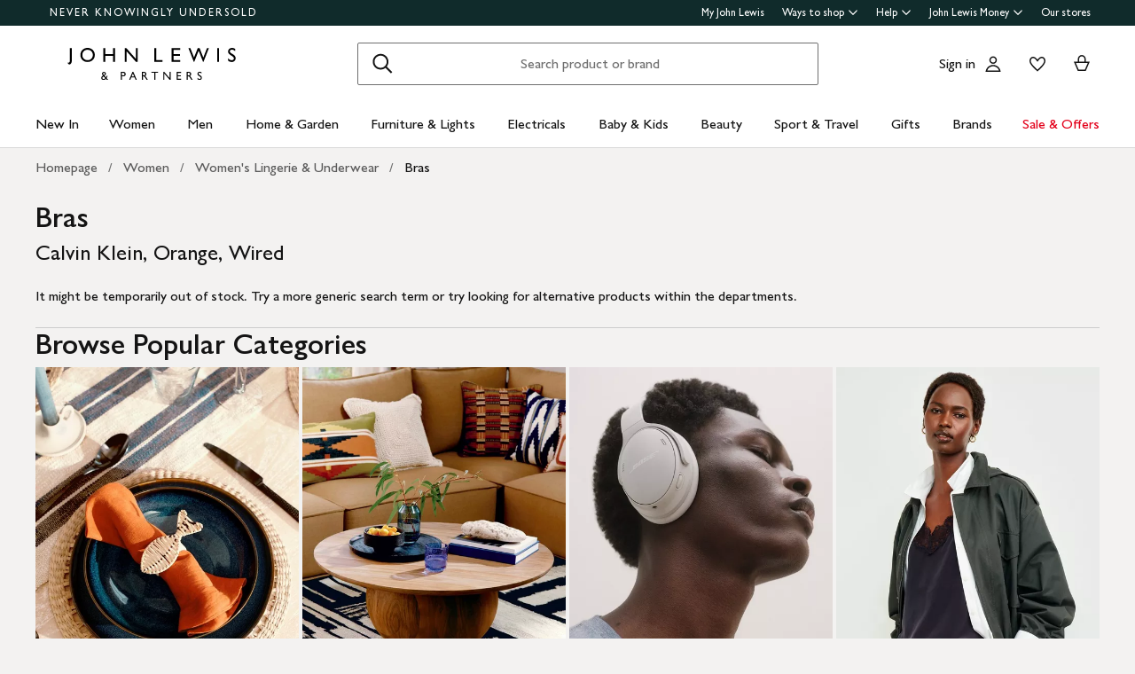

--- FILE ---
content_type: text/html; charset=utf-8
request_url: https://www.johnlewis.com/browse/women/womens-lingerie-underwear/bras/calvin-klein/orange/wired/_/N-fl5Z1z140b3Z1z141frZ1z0rofu
body_size: 31725
content:
<!DOCTYPE html><html lang="en"><head><meta charset="utf-8" data-next-head=""/><meta name="viewport" content="width=device-width" data-next-head=""/><title data-next-head="">Bras - Calvin Klein, Orange, Wired | John Lewis &amp; Partners</title><meta name="description" content="Shop for Bras - Calvin Klein, Orange, Wired at John Lewis &amp; Partners. Free standard delivery on orders above &amp;#163;70."/><meta property="og:site_name" content="John Lewis &amp; Partners"/><meta property="og:url" content="https://www.johnlewis.com/browse/women/womens-lingerie-underwear/bras/calvin-klein/orange/wired/_/N-fl5Z1z140b3Z1z141frZ1z0rofu"/><meta property="og:image" content="https://media.johnlewiscontent.com/i/JohnLewis/ogFeatureImage-johnLewisPartners-040918"/><meta property="og:image:type" content="image/png"/><meta property="og:type" content="website"/><meta property="og:locale" content="en_GB"/><meta property="og:title" content="Bras - Calvin Klein, Orange, Wired | John Lewis &amp; Partners"/><meta property="og:description" content="Shop for Bras - Calvin Klein, Orange, Wired at John Lewis &amp; Partners. Free standard delivery on orders above &amp;#163;70."/><link rel="manifest" href="/static/assets/favicon/manifest.json"/><meta http-equiv="X-UA-Compatible" content="IE=edge"/><meta name="theme-color" content="#ffffff"/><meta name="twitter:card" content="summary_large_image"/><meta name="twitter:site" content="@JLandPartners"/><meta name="apple-itunes-app" content="app-id=486502369, app-argument=m.johnlewis.com"/><meta name="mobile-web-app-capable" content="yes"/><link rel="shortcut icon" type="image/x-icon" href="https://www.johnlewis.com/static/assets/favicon/favicon.ico"/><link rel="icon" type="image/svg+xml" href="https://www.johnlewis.com/static/assets/favicon.svg"/><link rel="apple-touch-icon" href="https://www.johnlewis.com/static/assets/favicon/apple-touch-icon.png"/><link rel="canonical" href="https://www.johnlewis.com/browse/women/womens-lingerie-underwear/bras/calvin-klein/orange/wired/_/N-fl5Z1z140b3Z1z141frZ1z0rofu" data-next-head=""/><link rel="preconnect" href="https://media.johnlewiscontent.com"/><link rel="dns-prefetch" href="https://media.johnlewiscontent.com"/><link rel="preconnect" href="https://se.monetate.net"/><link rel="dns-prefetch" href="https://se.monetate.net"/><link rel="preload" href="https://www.johnlewis.com/static/core/fonts/GillSansNovaforJLVar.woff2" as="font" type="font/woff2" crossorigin="true"/><link rel="preload" href="/standard-plp/_next/static/css/411613da0d36eab9.css" as="style"/><link rel="preload" href="/standard-plp/_next/static/css/7093b3176cecc378.css" as="style"/><link rel="preload" href="/standard-plp/_next/static/css/0e04c4096083d476.css" as="style"/><script>window.__jlMetricsConfig = {"agentID":"284635895","applicationID":"278569429","appVersion":"2026-01-28T02:04:30.524Z"};</script><script type="text/javascript" src="https://www.johnlewis.com/browser-performance/newrelic.js"></script><script type="module" src="https://www.johnlewis.com/browser-performance/jl-init-metrics.8db8debe.js" data-assembly-source="browser-performance/jl-init-metrics" defer=""></script><link rel="stylesheet" href="https://www.johnlewis.com/static/core/css/jlp-styles-4.css"/><script type="text/javascript">var monetateT = new Date().getTime();</script><script type="text/javascript" src="//se.monetate.net/js/2/a-76ca7dd3/p/johnlewis.com/entry.js"></script><link rel="stylesheet" href="/standard-plp/_next/static/css/411613da0d36eab9.css" data-n-g=""/><link rel="stylesheet" href="/standard-plp/_next/static/css/7093b3176cecc378.css" data-n-p=""/><link rel="stylesheet" href="/standard-plp/_next/static/css/0e04c4096083d476.css" data-n-p=""/><noscript data-n-css=""></noscript><script defer="" nomodule="" src="/standard-plp/_next/static/chunks/polyfills-42372ed130431b0a.js"></script><script src="/standard-plp/_next/static/chunks/webpack-9bba9b6d78832449.js" defer=""></script><script src="/standard-plp/_next/static/chunks/framework-0278aad5a5672c58.js" defer=""></script><script src="/standard-plp/_next/static/chunks/main-7291ee0466ff9bfe.js" defer=""></script><script src="/standard-plp/_next/static/chunks/pages/_app-1eccc42d9be83955.js" defer=""></script><script src="/standard-plp/_next/static/chunks/118-74c59f105ccc7939.js" defer=""></script><script src="/standard-plp/_next/static/chunks/pages/%5Btype%5D/%5B%5B...facetId%5D%5D-5db61586fc65f966.js" defer=""></script><script src="/standard-plp/_next/static/standard-plp-fa0650dd4a2a334845d3aeaa30463710d7bece53/_buildManifest.js" defer=""></script><script src="/standard-plp/_next/static/standard-plp-fa0650dd4a2a334845d3aeaa30463710d7bece53/_ssgManifest.js" defer=""></script><meta name="searchpilot-poc" content="success"/></head><body id="plp-root" class="john-lewis"><div id="page-root" data-component="standard-plp-ui"><div id="assembly-scaffold-header-header">
  <meta name="viewport" content="width=device-width, initial-scale=1"/>
  <link rel="stylesheet" href="https://www.johnlewis.com/header-ui-assets/static/scaffold-vendor.css"/>
  <link rel="stylesheet" href="https://www.johnlewis.com/header-ui-assets/static/scaffold.78381.css"/>
  
  <script type="application/ld+json">{
  "@context": "http://schema.org",
  "@type": "Organization",
  "name": "John Lewis & Partners",
  "url": "http://www.johnlewis.com",
  "sameAs": [
    "https://www.facebook.com/JohnLewisandPartners",
    "https://twitter.com/JLandPartners",
    "https://www.youtube.com/JohnLewisandPartners",
    "https://www.pinterest.co.uk/johnlewisandpartners",
    "https://www.instagram.com/JohnLewisandPartners",
    "https://www.linkedin.com/company/johnlewisandpartners"
  ],
  "logo": "https://www.johnlewis.com/static/assets/logo/john-lewis-logo.png",
  "contactPoint": [
    {
      "@type": "ContactPoint",
      "telephone": "+44-3456-100-329",
      "contactType": "customer service",
      "areaServed": "GB"
    },
    {
      "@type": "ContactPoint",
      "telephone": "+44-1698-54-54-54",
      "contactType": "customer service"
    },
    {
      "@type": "ContactPoint",
      "telephone": "+44-3301-230-106",
      "contactType": "technical support"
    }
  ]
}</script>
  <script type="application/ld+json">{
  "@context": "https://schema.org",
  "@type": "WebSite",
  "url": "https://www.johnlewis.com/",
  "potentialAction": {
    "@type": "SearchAction",
    "target": "https://www.johnlewis.com/search?search-term={search_term_string}",
    "query-input": "required name=search_term_string"
  }
}</script>
  
  <script>
    window.__PRELOADED_STATE__ = {"query":{"includeCoreCSS":"false","includeCoreJS":"false","includePolyfills":"false","stickySearchHeader":"true"},"stickySearchHeader":"true"}
  </script>
  <div id="minibasket"></div>
  <div data-assembly-source="browse-ui/header" id="root"><link rel="preload" as="image" href="https://www.johnlewis.com/header-ui-assets/static/images/john-lewis-partners-f6c40704.svg"/><div><div id="assembly-esi-experimentation-page-load-experiments-experimentation-esi">
    <div class="empty-experiences-document">
      <div data-testid="empty-esi-document" id="experimentation-esi"></div>
    </div>
  </div><header class="header-wrapper-siteWide--5d435"><div class="header-wrapper-headerContainer--0ea26"><ul class="link-list-list--b26ee skip-links-skip--60470"><li class="skip-link-skipLinkItem--3e6cf"><a class="skip-link-skipLink--05237" href="#main">Skip to main content</a></li><li class="skip-link-skipLinkItem--3e6cf"><a class="skip-link-skipLink--05237" href="#footer">Skip to footer</a></li></ul><div class="responsive-header-header--5d5e4" data-testid="header-wrapper"><div class="responsive-header-container--52138 responsive-header-peepHeader--1b8ca" data-testid="header-container"><div class="prenav-topBar--2efee" data-testid="header-top-bar"><div class="prenav-topLinks--5d671" data-testid="header-top-links"><span class="prenav-nkuContainer--0db47"><a href="/content/never-knowingly-undersold" class="prenav-nkuLink--01e88">NEVER KNOWINGLY UNDERSOLD</a></span><ul class="link-list-list--b26ee top-links-links--ec60c"><li class="prenav-link-headerLinksContainer--29564" data-testid="prenav-redesign-container"><a class="prenav-link-headerLinkItem--a1f5d prenav-link-headerLinkItem__prenav--6abe7 prenav-link-underlinedHeaderLinkItem--6abd4 prenav-link-underlinedHeaderLinkItem__prenav--81276" href="/our-services/my-john-lewis" tabindex="0">My John Lewis</a></li><li class="prenav-link-headerLinksContainer--29564" data-testid="prenav-redesign-container"><a class="prenav-link-headerLinkItem--a1f5d prenav-link-headerLinkItem__prenav--6abe7" href="#" tabindex="0" aria-haspopup="true" aria-expanded="false" aria-controls="prenav-menu">Ways to shop<svg aria-hidden="true" class="BaseIcon-module-icon--0cd6d prenav-link-menuChevronIcon--edeaa" data-jlds="true" height="16" role="img" viewBox="0 0 16 16" width="16" xmlns="http://www.w3.org/2000/svg"><path clip-rule="evenodd" d="M2 6.06061L7.46973 11.5303L8.00006 12.0607L8.53039 11.5303L14 6.06073L14 3.93941L8.00006 9.93935L2 3.93929L2 6.06061Z" fill-rule="evenodd"></path></svg></a></li><li class="prenav-link-headerLinksContainer--29564" data-testid="prenav-redesign-container"><a class="prenav-link-headerLinkItem--a1f5d prenav-link-headerLinkItem__prenav--6abe7" href="#" tabindex="0" aria-haspopup="true" aria-expanded="false" aria-controls="prenav-menu">Help<svg aria-hidden="true" class="BaseIcon-module-icon--0cd6d prenav-link-menuChevronIcon--edeaa" data-jlds="true" height="16" role="img" viewBox="0 0 16 16" width="16" xmlns="http://www.w3.org/2000/svg"><path clip-rule="evenodd" d="M2 6.06061L7.46973 11.5303L8.00006 12.0607L8.53039 11.5303L14 6.06073L14 3.93941L8.00006 9.93935L2 3.93929L2 6.06061Z" fill-rule="evenodd"></path></svg></a></li><li class="prenav-link-headerLinksContainer--29564" data-testid="prenav-redesign-container"><a class="prenav-link-headerLinkItem--a1f5d prenav-link-headerLinkItem__prenav--6abe7" href="#" tabindex="0" aria-haspopup="true" aria-expanded="false" aria-controls="prenav-menu">John Lewis Money<svg aria-hidden="true" class="BaseIcon-module-icon--0cd6d prenav-link-menuChevronIcon--edeaa" data-jlds="true" height="16" role="img" viewBox="0 0 16 16" width="16" xmlns="http://www.w3.org/2000/svg"><path clip-rule="evenodd" d="M2 6.06061L7.46973 11.5303L8.00006 12.0607L8.53039 11.5303L14 6.06073L14 3.93941L8.00006 9.93935L2 3.93929L2 6.06061Z" fill-rule="evenodd"></path></svg></a></li><li class="prenav-link-headerLinksContainer--29564" data-testid="prenav-redesign-container"><a class="prenav-link-headerLinkItem--a1f5d prenav-link-headerLinkItem__prenav--6abe7 prenav-link-underlinedHeaderLinkItem--6abd4 prenav-link-underlinedHeaderLinkItem__prenav--81276" href="/our-shops" tabindex="0">Our stores</a></li></ul></div></div><div class="responsive-header-logoRow--ddc50" data-testid="header-logo-row"><div class="logo-container--2ea3f" data-testid="logo-container"><a href="/"><img src="https://www.johnlewis.com/header-ui-assets/static/images/john-lewis-partners-f6c40704.svg" alt="John Lewis &amp; Partners Home" class="logo-logo--5b465"/></a></div><div class="responsive-header-search--ed6f8" id="mobile-search" data-testid="mobile-search"><div class="search-form--4e760" data-search-form="true" id="search-container"><form data-testid="search-form" name="search-form" class="search-form--4e760" action="/search"><label for="mobileSearch" class="search-visuallyHidden--5e62b">Search</label><div class="search-input-searchInputContainer--9a2a2" data-testid="search-input-container"><div class="search-input-searchContainer--503ec" data-testid="search-container"><div class="search-input-glassIconContainer--2cd0b"><button data-jlds="true" aria-disabled="false" class="Button-module-c-button--d7ee6 Button-module-c-button--primary--0d006 search-input-searchBarButton--9839b" type="submit"><svg aria-hidden="true" class="BaseIcon-module-icon--0cd6d search-input-invertedIcon--989dc" data-jlds="true" height="32" role="img" viewBox="0 0 32 32" width="32" xmlns="http://www.w3.org/2000/svg"><path clip-rule="evenodd" d="M19.7434 20.5321C18.2306 21.7378 16.314 22.4583 14.2292 22.4583C9.33915 22.4583 5.375 18.4942 5.375 13.6042C5.375 8.71415 9.33915 4.75 14.2292 4.75C19.1192 4.75 23.0833 8.71415 23.0833 13.6042C23.0833 15.6888 22.3629 17.6051 21.1575 19.1178L27.3325 25.2928L25.9183 26.707L19.7434 20.5321ZM21.0833 13.6042C21.0833 17.3896 18.0146 20.4583 14.2292 20.4583C10.4437 20.4583 7.375 17.3896 7.375 13.6042C7.375 9.81872 10.4437 6.75 14.2292 6.75C18.0146 6.75 21.0833 9.81872 21.0833 13.6042Z" fill-rule="evenodd"></path></svg><span class="search-input-visuallyHidden--0cebc">Search</span></button></div><input type="text" id="mobileSearch" label="Search" placeholder="Search product or brand" maxlength="150" autocomplete="off" class="search-input-searchInput--1dbfe" name="search-term" value=""/><div class="search-input-closeIconContainer--302eb"><button data-jlds="true" aria-disabled="false" class="Button-module-c-button--d7ee6 Button-module-c-button--primary--0d006 search-input-searchBarButton--9839b search-input-hide--1a570" type="reset"><svg aria-hidden="true" class="BaseIcon-module-icon--0cd6d search-input-invertedIcon--989dc" data-jlds="true" height="32" role="img" viewBox="0 0 32 32" width="32" xmlns="http://www.w3.org/2000/svg"><path clip-rule="evenodd" d="M14.5859 16.0001L7.29297 8.70718L8.70718 7.29297L16.0001 14.5859L23.293 7.29297L24.7072 8.70718L17.4143 16.0001L24.7072 23.293L23.293 24.7072L16.0001 17.4143L8.70718 24.7072L7.29297 23.293L14.5859 16.0001Z" fill-rule="evenodd"></path></svg><span class="search-input-visuallyHidden--0cebc">Clear</span></button></div></div></div></form><button data-testid="close-expanded-search-desktop" class="typeahead-overlay-bpCloseButton--4d2f0 typeahead-overlay-bpCloseButton__hidden--6472c typeahead-overlay-bpCloseButton__desktop--6c9e8"><svg aria-hidden="true" class="BaseIcon-module-icon--0cd6d typeahead-overlay-closeIcon--52415" data-jlds="true" height="24" role="img" viewBox="0 0 24 24" width="24" xmlns="http://www.w3.org/2000/svg"><path clip-rule="evenodd" d="M10.9384 11.9991L4.96875 6.02941L6.02941 4.96875L11.9991 10.9384L17.9687 4.96875L19.0294 6.02941L13.0597 11.9991L19.0294 17.9687L17.9687 19.0294L11.9991 13.0597L6.02941 19.0294L4.96875 17.9687L10.9384 11.9991Z" fill-rule="evenodd"></path></svg><span>Close</span></button></div><div class="search-typeaheadResults--27724 search-typeaheadResults__hidden--1da9a"></div></div><div class="responsive-header-buttonContainer--1c8ce"><div class="responsive-header-overlayButtons--9a1d9"><ul><li class="responsive-header-backButton--56f98"><button data-testid="typeahead-back-button" class="typeahead-overlay-backButton--d8c82"><svg aria-hidden="true" class="BaseIcon-module-icon--0cd6d typeahead-overlay-backIcon--aff9a" data-jlds="true" height="24" role="img" viewBox="0 0 24 24" width="24" xmlns="http://www.w3.org/2000/svg"><path d="M11.4385 4H13.5599L6.30985 11.25H19.5V12.75H6.31169L13.5617 20H11.4404L3.43945 11.9991L11.4385 4Z"></path></svg><span>Back</span></button></li><li><button data-testid="close-expanded-search-mobile" class="typeahead-overlay-bpCloseButton--4d2f0 typeahead-overlay-bpCloseButton__hidden--6472c typeahead-overlay-bpCloseButton__mobile--96cff"><svg aria-hidden="true" class="BaseIcon-module-icon--0cd6d typeahead-overlay-closeIcon--52415" data-jlds="true" height="24" role="img" viewBox="0 0 24 24" width="24" xmlns="http://www.w3.org/2000/svg"><path clip-rule="evenodd" d="M10.9384 11.9991L4.96875 6.02941L6.02941 4.96875L11.9991 10.9384L17.9687 4.96875L19.0294 6.02941L13.0597 11.9991L19.0294 17.9687L17.9687 19.0294L11.9991 13.0597L6.02941 19.0294L4.96875 17.9687L10.9384 11.9991Z" fill-rule="evenodd"></path></svg><span>Close</span></button></li></ul></div><nav data-testid="user-tools-nav" class="user-tools-nav--2cae4"><ul class="user-tools-navList--36f40"><li class="user-tools-navListItem--35c8e user-tools-storeFinder--0f211"><a class="store-finder-icon-link--f2e03" href="/our-shops" data-test="store-finder-anchor" data-testid="store-finder-anchor" aria-label="Store finder"><svg aria-hidden="false" class="BaseIcon-module-icon--0cd6d store-finder-icon-icon--1ba23" data-jlds="true" height="24" role="img" viewBox="0 0 24 24" width="24" xmlns="http://www.w3.org/2000/svg"><title>Store Finder</title><path d="M12 7.5C12.8284 7.5 13.5 6.82843 13.5 6C13.5 5.17157 12.8284 4.5 12 4.5C11.1716 4.5 10.5 5.17157 10.5 6C10.5 6.82843 11.1716 7.5 12 7.5Z"></path><path clip-rule="evenodd" d="M21 6H16.482C16.4939 5.89048 16.5 5.78323 16.5 5.67857C16.5 2.78571 13.9286 1.5 12 1.5C10.0714 1.5 7.5 2.78571 7.5 5.67857C7.5 5.78323 7.50614 5.89048 7.51799 6H3V20.4H21V6ZM10.9771 11.9729C11.3532 12.4023 11.7055 12.7769 12 13.0714C12.2945 12.7769 12.6468 12.4023 13.0229 11.9729C14.1066 10.7354 15.3877 9.04263 16.0512 7.5H19.5V18.9H16.5V13.1992H7.5V18.9H4.5V7.5H7.94881C8.6123 9.04263 9.89337 10.7354 10.9771 11.9729ZM12 10.8633C12.5175 10.2649 13.076 9.5626 13.5742 8.83385C14.0112 8.19454 14.3813 7.56448 14.6375 6.98903C14.9014 6.39615 15 5.95938 15 5.67857C15 4.73725 14.6057 4.11614 14.056 3.69139C13.461 3.23156 12.667 3 12 3C11.333 3 10.539 3.23156 9.94396 3.69139C9.39428 4.11614 9 4.73725 9 5.67857C9 5.95938 9.09857 6.39615 9.36252 6.98903C9.61871 7.56448 9.98879 8.19454 10.4258 8.83385C10.924 9.5626 11.4825 10.2649 12 10.8633ZM11.25 18.8992V14.6992H9V18.8992H11.25ZM15 18.8992H12.75V14.6992H15V18.8992Z" fill-rule="evenodd"></path></svg><span class="store-finder-icon-label--cbe69" data-testid="store-finder-icon-label">Stores</span></a></li><li class="user-tools-navListItem--35c8e"><div class="account-links-container--6b10e"><div class="account-links-signIn--77bfe account-links-desktop--277a1" data-testid="account-sign-in-url"><a href="/sign-in">Sign in</a></div><a href="/my-account" data-test="account-button" data-testid="account-button" class="account-button-container--4be25" aria-label="Go to your account"><svg aria-hidden="true" class="BaseIcon-module-icon--0cd6d account-button-icon--0bd7a" data-jlds="true" data-testid="account-button-icon" height="24" role="img" viewBox="0 0 24 24" width="24" xmlns="http://www.w3.org/2000/svg"><path clip-rule="evenodd" d="M16.2501 7.75013C16.2501 10.0974 14.3473 12.0003 12 12.0003C9.6528 12.0003 7.75 10.0974 7.75 7.75013C7.75 5.40285 9.6528 3.5 12 3.5C14.3473 3.5 16.2501 5.40285 16.2501 7.75013ZM14.7501 7.75013C14.7501 9.26902 13.5188 10.5003 12 10.5003C10.4813 10.5003 9.25 9.26902 9.25 7.75013C9.25 6.23124 10.4813 5 12 5C13.5188 5 14.7501 6.23124 14.7501 7.75013Z" fill-rule="evenodd"></path><path clip-rule="evenodd" d="M20.2385 19.5017C20.3689 19.986 20.4574 20.4874 20.5 21.0017H3.5C3.54259 20.4874 3.63112 19.986 3.76151 19.5017C4.73714 15.8779 8.05594 13.21 12 13.21C15.9441 13.21 19.2629 15.8779 20.2385 19.5017ZM12 14.71C15.11 14.71 17.7446 16.7205 18.6724 19.5017H5.32757C6.25544 16.7205 8.88997 14.71 12 14.71Z" fill-rule="evenodd"></path></svg><span class="account-button-label--56115">Account</span></a><div class="account-wishlist-container--cc46e"><a href="https://account.johnlewis.com/wish-list" class="account-wishlist-link--1594d account-wishlist-desktop--627a7" data-test="wishlist-button" data-testid="wishlist-button" aria-label="View your wishlist"><svg aria-hidden="true" class="BaseIcon-module-icon--0cd6d account-wishlist-icon--83b5d" data-jlds="true" height="24" role="img" viewBox="0 0 24 24" width="24" xmlns="http://www.w3.org/2000/svg"><path clip-rule="evenodd" d="M11.9991 9.67459L10.8236 8.19181C10.2777 7.50318 9.79598 6.91572 9.26357 6.45076C8.73491 5.98908 8.19089 5.67848 7.67228 5.55469C6.84353 5.36754 5.88225 5.67967 5.26677 6.37691C4.72892 7.00611 4.46455 7.97207 4.50374 9.0509C4.53859 9.71357 4.92028 10.6642 5.70066 11.8429C6.45764 12.9862 7.47588 14.1766 8.5338 15.2803C9.58634 16.3785 10.6484 17.3602 11.4719 18.0861C11.6639 18.2554 11.8425 18.4104 12.0044 18.5492C12.8589 17.8138 14.1711 16.637 15.474 15.2768C16.5308 14.1735 17.5476 12.9844 18.3029 11.8422C19.0843 10.6605 19.4636 9.70905 19.4946 9.04745C19.5427 7.97205 19.2742 7.01001 18.7291 6.37432C18.1193 5.67504 17.1606 5.36531 16.3239 5.55513C15.7936 5.6797 15.2629 5.98107 14.7446 6.4419C14.2018 6.92458 13.7123 7.51345 13.1745 8.19181L11.9991 9.67459ZM15.9864 4.09359C17.3854 3.77385 18.9044 4.28955 19.8637 5.39315C20.7332 6.40392 21.0529 7.786 20.993 9.11651C20.798 13.312 12.7675 19.8825 12.0491 20.4703C12.0311 20.4851 12.0176 20.4961 12.0091 20.5032C11.6493 20.2247 3.215 13.4174 3.00514 9.11651C2.95517 7.79631 3.26496 6.40392 4.13438 5.39315C5.09373 4.29987 6.6127 3.77385 8.01176 4.09359C8.8412 4.28955 9.60068 4.75368 10.2502 5.32095C10.5203 5.55682 10.7749 5.8141 11.0189 6.08312C11.3617 6.46111 11.6838 6.86231 11.9991 7.25999C12.3149 6.86152 12.6377 6.46305 12.9813 6.08526C13.2247 5.81766 13.4785 5.56044 13.7479 5.32095C14.3974 4.74337 15.1469 4.28955 15.9864 4.09359Z" fill-rule="evenodd"></path></svg></a></div></div></li><li class="user-tools-navListItem--35c8e"><a id="minibasket-icon-anchor" class="basket-link--13291" href="/basket" data-test="basket-anchor" data-testid="basket-anchor" aria-label="View your basket"><span data-test="basket-amount" data-testid="basket-amount" class="basket-amount-visuallyHidden--aeac0">0</span><span class="basket-amount-visuallyHidden--aeac0">items in Basket</span><svg aria-hidden="true" class="BaseIcon-module-icon--0cd6d basket-icon--af88c" data-jlds="true" height="24" role="img" viewBox="0 0 24 24" width="24" xmlns="http://www.w3.org/2000/svg"><path clip-rule="evenodd" d="m7.5 9.50003h-4.5l4.49198 10.49997h8.98392l4.5241-10.49997h-4.5v-2.90005c-.0448-2.54845-2.0428-4.59998-4.5-4.59998s-4.45441 2.05155-4.49923 4.59998l-.00077.08756zm7.5-2.81249c0-1.8187-1.4003-3.18754-3-3.18754s-3 1.36879-3 3.1875v2.81253h6zm-6.51823 11.81246-3.20856-7.5h13.44719l-3.2315 7.5z" fill-rule="evenodd"></path></svg><span class="user-tools-navListItemLabel--4c748" data-testid="basket-icon-label">Basket</span></a></li><li class="user-tools-navListItem--35c8e user-tools-menu--73199" data-testid="menu-icon"><a href="/menu" class="user-tools-navListItemLink--12bbd" data-testid="nav-link--menu" role="button" aria-expanded="false" aria-controls="main-navigation-menu"><span class="user-tools-visuallyHidden--4fc06">Menu</span><svg aria-hidden="false" class="BaseIcon-module-icon--0cd6d user-tools-icon--98592" data-jlds="true" data-testid="nav-menu-icon" height="24" role="img" viewBox="0 0 24 24" width="24" xmlns="http://www.w3.org/2000/svg"><title>Open Menu</title><path clip-rule="evenodd" d="M21 5.75H3V4.25H21V5.75ZM21 12.7402H3V11.2402H21V12.7402ZM21 19.75H3V18.25H21V19.75Z" fill-rule="evenodd"></path></svg><span class="user-tools-navListItemLabel--4c748" data-testid="nav-menu-label">Menu</span></a></li></ul></nav></div></div><div class="typeahead-overlay-bpTransparentOverlay--40e13 typeahead-overlay-bpTransparentOverlay__hidden--4da14" data-testid="search-transparent-overlay"></div><div class="typeahead-overlay-bpOverlay--875af typeahead-overlay-bpOverlay__hidden--179aa typeahead-overlay-bpOverlay__white--27df5" data-testid="search-bp-overlay"></div><hr data-testid="typeahead-separator" class="responsive-header-typeaheadSeparator--5707d responsive-header-typeaheadSeparator__hidden--9ad83 responsive-header-typeaheadSeparator__hidden__doTransition--2e68c"/></div></div></div><nav class="DesktopMenu-desktopMenu--816da" data-testid="navigation-menu"><ul class="DesktopMenu-desktopMenuList--bafa5" data-testid="navigation-menu-list"><li class="DesktopMenuItem-desktopMenuItem--75bbf" data-testid="nav-new-in"><a class="DesktopMenuItem-desktopMenuItemLink--e53bb" href="/new-in/c300000007497" id="desktop-menu-item-new-in">New In</a></li><li class="DesktopMenuItem-desktopMenuItem--75bbf" data-testid="nav-women"><a class="DesktopMenuItem-desktopMenuItemLink--e53bb" href="/women/c50000298" id="desktop-menu-item-women">Women</a></li><li class="DesktopMenuItem-desktopMenuItem--75bbf" data-testid="nav-men"><a class="DesktopMenuItem-desktopMenuItemLink--e53bb" href="/men/c50000300" id="desktop-menu-item-men">Men</a></li><li class="DesktopMenuItem-desktopMenuItem--75bbf" data-testid="nav-home-&amp;-garden"><a class="DesktopMenuItem-desktopMenuItemLink--e53bb" href="/home-garden/c500006" id="desktop-menu-item-home-&amp;-garden">Home &amp; Garden</a></li><li class="DesktopMenuItem-desktopMenuItem--75bbf" data-testid="nav-furniture-&amp;-lights"><a class="DesktopMenuItem-desktopMenuItemLink--e53bb" href="/furniture-lights/c9780211221" id="desktop-menu-item-furniture-&amp;-lights">Furniture &amp; Lights</a></li><li class="DesktopMenuItem-desktopMenuItem--75bbf" data-testid="nav-electricals"><a class="DesktopMenuItem-desktopMenuItemLink--e53bb" href="/electricals/c500001" id="desktop-menu-item-electricals">Electricals</a></li><li class="DesktopMenuItem-desktopMenuItem--75bbf" data-testid="nav-baby-&amp;-kids"><a class="DesktopMenuItem-desktopMenuItemLink--e53bb" href="/baby-child/c5000010" id="desktop-menu-item-baby-&amp;-kids">Baby &amp; Kids</a></li><li class="DesktopMenuItem-desktopMenuItem--75bbf" data-testid="nav-beauty"><a class="DesktopMenuItem-desktopMenuItemLink--e53bb" href="/beauty/c50000296" id="desktop-menu-item-beauty">Beauty</a></li><li class="DesktopMenuItem-desktopMenuItem--75bbf" data-testid="nav-sport-&amp;-travel"><a class="DesktopMenuItem-desktopMenuItemLink--e53bb" href="/sport-leisure/c5000011" id="desktop-menu-item-sport-&amp;-travel">Sport &amp; Travel</a></li><li class="DesktopMenuItem-desktopMenuItem--75bbf" data-testid="nav-gifts"><a class="DesktopMenuItem-desktopMenuItemLink--e53bb" href="/gifts/c500009" id="desktop-menu-item-gifts">Gifts</a></li><li class="DesktopMenuItem-desktopMenuItem--75bbf" data-testid="nav-brands-"><a class="DesktopMenuItem-desktopMenuItemLink--e53bb" href="/brands/c70000340036" id="desktop-menu-item-brands-">Brands </a></li><li class="DesktopMenuItem-desktopMenuItem--75bbf" data-testid="nav-sale-&amp;-offers"><a class="DesktopMenuItem-desktopMenuItemLink--e53bb DesktopMenuItem-offersLabel--910e4" href="/special-offers/c50000110" id="desktop-menu-item-sale-&amp;-offers">Sale &amp; Offers</a></li></ul><div class="DesktopMenu-desktopMenuOverlay--6a716" data-testid="desktop-menu-overlay"></div></nav></header></div></div>
  
  
  

  <script defer="" src="https://www.johnlewis.com/auth/config.js"></script>
         <script defer="" src="https://www.johnlewis.com/auth/auth.js"></script>

  <script defer="" src="https://www.johnlewis.com/header-ui-assets/static/scaffold-vendor.ec5e7.js"></script>
  <script defer="" src="https://www.johnlewis.com/header-ui-assets/static/scaffold.81253.js"></script>

  
  
  
</div><div id="__next"><main id="main" tabindex="-1" data-testid="component-plp"><aside aria-label="Banner Ad" data-testid="banner-container" class="Banner_banner__2gTcR"><div class="Banner_container__4x5h3 Banner_adtechbanners__r90LC"><div id="assembly-esi-online-adverts-banner-browse-esiadtechbanner"><script id="__ONLINE_ADS_BANNER_DATA__" type="application/json">{}</script><script defer="" src="/static/bucket/adtech-banner-esi-assets/main.ea02560966f93fe7ba51.js" charset="utf-8" type="text/javascript"></script><div id="online-ads-banner-esi"></div></div></div></aside><div class="PLP_plp__YRdh1"><span id="add-to-wish-list-esi" data-test-id="wish-list-esi" data-mode="icon-placeholder"><div id="assembly-add-to-wishlist-exclude-cpa-add-to-wishlist-component"><script defer="defer" src="https://www.johnlewis.com/add-to-wishlist/static/js/main.07c6df76.js"></script><link href="https://www.johnlewis.com/add-to-wishlist/static/css/main.76136480.css" rel="stylesheet"/><div id="add-to-wishlist-component-root"></div></div></span><div data-testid="component-grid-row" class="GridRow_row__WLYAt GridRow_row__WLYAt PLP_plp__header__QHoEw" id="js-plp-header"><div data-testid="component-grid-column" class="GridColumn_col-12__75ong"><header class="Header_heading__Q_As_"><div class="Breadcrumbs_breadcrumbs-carousel__Aq_Uq"><div id="assembly-esi-breadcrumbs-browse-n-fl5z1z140b3z1z141frz1z0rofu-esibreadcrumbs"><style>
        .breadcrumbs-carousel{max-width:1200px;margin:0 auto;position:relative;-ms-overflow-style:none;scrollbar-width:none}.breadcrumbs-carousel ::-webkit-scrollbar{display:none}.breadcrumbs-carousel ol{display:flex;padding:6px 0px;margin:0}.breadcrumbs-carousel li{margin-bottom:0}.breadcrumbs-carousel--fade-overlay{display:flex;padding-top:1px;position:absolute;width:100%;max-width:1248px;height:32px;flex-direction:row;justify-content:space-between;z-index:10;pointer-events:none}@media only screen and (min-width: 768px){.breadcrumbs-carousel--fade-overlay{height:48px}}.breadcrumbs-carousel--fade-left{width:18px;height:100%;background:linear-gradient(to left, rgba(255, 255, 255, 0), #fff)}@media only screen and (min-width: 768px){.breadcrumbs-carousel--fade-left{background:hsla(0,0%,100%,0)}}.breadcrumbs-carousel--fade-right{width:18px;height:100%}.breadcrumbs-carousel--container{max-width:100%;overflow-x:auto;min-height:44px;margin-left:8px}@media only screen and (min-width: 1280px){.breadcrumbs-carousel--container{margin-left:5px}}@media only screen and (min-width: 1280px){.breadcrumbs-carousel--container{margin-left:-8px}}.breadcrumbs-carousel--list{white-space:nowrap;overflow:visible;list-style:none;font-size:16px;font-weight:400}.breadcrumbs-carousel--crumb-item{display:inline-flex}.breadcrumbs-carousel--crumb-item+.breadcrumbs-carousel--crumb-item:before{color:#6b6b6b;content:"/";float:left;line-height:32px;margin:0px 4px}.breadcrumbs-carousel--link{display:flex;border-radius:5px;padding:5px 8px;color:#5b5b5b;text-decoration:none;background-color:rgba(0,0,0,0);transition:border-color .2s ease-in-out,background-color .125s}.breadcrumbs-carousel--link:hover,.breadcrumbs-carousel--link:active,.breadcrumbs-carousel--link:focus{color:#141414;background-color:rgba(20,20,20,.14)}.breadcrumbs-carousel--link-last{color:#141414}.breadcrumbs-carousel--nolink{display:flex;padding:5px 8px;color:#141414}.breadcrumbs-carousel--brand-item,.breadcrumbs-carousel--range-item{display:inline-flex}.breadcrumbs-carousel--brand-item:before,.breadcrumbs-carousel--range-item:before{color:#141414;content:"•";float:left;margin:0px 4px;line-height:32px}.breadcrumbs-carousel--brand-item-last,.breadcrumbs-carousel--range-item-last{padding-right:16px}@media only screen and (min-width: 768px){.breadcrumbs-carousel--brand-item-last,.breadcrumbs-carousel--range-item-last{padding-right:0}}
</style>

<script type="application/ld+json">
        {"@context":"https://schema.org","@type":"WebPage","breadcrumb":{"itemListElement":[{"item":{"name":"Homepage","@id":"https://www.johnlewis.com/"},"@type":"ListItem","position":"1"},{"item":{"name":"Women","@id":"https://www.johnlewis.com/women/c50000298"},"@type":"ListItem","position":"2"},{"item":{"name":"Women's Lingerie & Underwear","@id":"https://www.johnlewis.com/women/womens-lingerie-underwear/c600001812"},"@type":"ListItem","position":"3"},{"item":{"name":"Bras","@id":"https://www.johnlewis.com/browse/women/womens-lingerie-underwear/bras/_/N-fl5"},"@type":"ListItem","position":"4"}],"@type":"BreadcrumbList"}}
</script>

<nav data-test="breadcrumbs" class="breadcrumbs-carousel" aria-label="Breadcrumbs">
    <div class="breadcrumbs-carousel--container">
        <ol class="breadcrumbs-carousel--list">
            
            <li class="breadcrumbs-carousel--crumb-item breadcrumbs-carousel--crumb-item-first ">
                 
                <a href="/" class="breadcrumbs-carousel--link
            ">Homepage</a>
                 
            </li>
            
            <li class="breadcrumbs-carousel--crumb-item  ">
                 
                <a href="/women/c50000298" class="breadcrumbs-carousel--link
            ">Women</a>
                 
            </li>
            
            <li class="breadcrumbs-carousel--crumb-item  ">
                 
                <a href="/women/womens-lingerie-underwear/c600001812" class="breadcrumbs-carousel--link
            ">Women&#39;s Lingerie &amp; Underwear</a>
                 
            </li>
            
            <li class="breadcrumbs-carousel--crumb-item  breadcrumbs-carousel--crumb-item-last">
                 
                <a href="/browse/women/womens-lingerie-underwear/bras/_/N-fl5" class="breadcrumbs-carousel--link
            breadcrumbs-carousel--link-last">Bras</a>
                 
            </li>
            
        </ol>
    </div>
</nav>


<script>
    window.jlData = window.jlData || {};
    window.jlData.page = window.jlData.page || {}
    window.jlData.page.pageInfo = window.jlData.page.pageInfo || {}
        window.jlData.page.pageInfo.breadCrumb = window.jlData.page.pageInfo.breadCrumb || [{"clickable":1,"value":"Women"},{"clickable":1,"value":"Women's Lingerie & Underwear"},{"clickable":1,"value":"Bras"}];
        
</script>


<script>
    try {
        const containerClassName = '.breadcrumbs-carousel--container';
        if (document.querySelector(containerClassName))
            document.querySelector(containerClassName).scrollLeft = document.querySelector(
                containerClassName
            ).scrollWidth;
    } catch (error) {
        console.error(error);
    }
</script>
</div></div><div class="Header_heading__copy__NsR2L"><h1 tabindex="-1"><span data-testid="heading-term" class="Header_heading__term__7SFGS">Bras </span><span aria-hidden="true" data-testid="sub-heading" class="Header_heading__subheading__WnSHC">Calvin Klein, Orange, Wired</span></h1><span class="Header_heading__count__dReni" data-testid="heading-num-results"></span></div></header></div></div><div data-testid="component-grid-row" class="GridRow_row__WLYAt GridRow_row__WLYAt"><div data-testid="component-grid-column" class="GridColumn_col-12__75ong"><div data-testid="component-sub-copy" class="SubCopy_sub-copy__8K5h1"><p data-testid="sub-copy-copy" class="SubCopy_sub-copy__copy__4HL_Y">It might be temporarily out of stock. Try a more generic search term or try looking for alternative products within the departments.</p></div></div></div><div id="assembly-content-renderer-no-results-plp-no-results"><link rel="stylesheet" href="/content-assets/client/main-168d5.css"/><link rel="stylesheet" href="/content-assets/libs/ampAtomDynamicImage-50da9.css"/><link rel="stylesheet" href="/content-assets/libs/FullWidthLayout-c607b.css"/><link rel="stylesheet" href="/content-assets/libs/FixedWidthLayout-abe06.css"/><link rel="stylesheet" href="/content-assets/libs/HeroLayout-9be59.css"/><link rel="stylesheet" href="/content-assets/libs/commonButton-9f216.css"/><link rel="stylesheet" href="/content-assets/libs/ampContentUnderlineButton-f4ee6.css"/><link rel="stylesheet" href="/content-assets/libs/ImageCardsBlock-3c4bc.css"/><div data-aem-kit-hydrated="false" id="content-root-amp-content-renderer-no-results"><div class=""><div class="full-width-layout-fullWidthLayout--03d75 full-width-layout-fullWidthLayout__isCategoryPage--b9f0a"><section class="image-cards-block-ImageCardsBlockSection--13d76"><div class=""><header class=""><h2 class="header-block-HeaderBlock_heading--f76aa">Browse Popular Categories</h2></header><div class="image-cards-block-ImageCardsBlock_imageCardItems--f5e7d image-cards-block-ImageCardsBlock_imageCardItems__twoColumnOnMobile--1d4f0" data-testid="content-image-card-items"><div class="card-item-ImageCardItem--44112" aria-label="Image Card" role="presentation"><a href="/home-garden/c500006?intcmp=nsr_hg" class="card-item-ImageCardItem_imageBlock--0a529" aria-label="Home &amp; Garden - Image - Home &amp; Garden"><div class="DynamicImage-DynamicImage--923c8 "><picture class="DynamicImage-DynamicImage_dynamicPicture--178fa"><source media="(min-width: 0) and (max-width: 599px)" srcset="https://media.johnlewiscontent.com/i/JohnLewis/2026_SS26_HOME_SHOT%2029_TIMELESS%20DINING%20ROOM_2208?fmt=auto&amp;wid=300&amp;sm=aspect&amp;aspect=3:4 599w, https://media.johnlewiscontent.com/i/JohnLewis/2026_SS26_HOME_SHOT%2029_TIMELESS%20DINING%20ROOM_2208?fmt=auto&amp;wid=600&amp;sm=aspect&amp;aspect=3:4 1198w" width="599" height="798.6666666666666"/><source media="(max-width: 768px)" srcset="https://media.johnlewiscontent.com/i/JohnLewis/2026_SS26_HOME_SHOT%2029_TIMELESS%20DINING%20ROOM_2208?fmt=auto&amp;wid=192&amp;sm=aspect&amp;aspect=3:4 768w, https://media.johnlewiscontent.com/i/JohnLewis/2026_SS26_HOME_SHOT%2029_TIMELESS%20DINING%20ROOM_2208?fmt=auto&amp;wid=384&amp;sm=aspect&amp;aspect=3:4 1536w" width="768" height="1024"/><source media="(max-width: 1023px)" srcset="https://media.johnlewiscontent.com/i/JohnLewis/2026_SS26_HOME_SHOT%2029_TIMELESS%20DINING%20ROOM_2208?fmt=auto&amp;wid=256&amp;sm=aspect&amp;aspect=3:4 1023w, https://media.johnlewiscontent.com/i/JohnLewis/2026_SS26_HOME_SHOT%2029_TIMELESS%20DINING%20ROOM_2208?fmt=auto&amp;wid=512&amp;sm=aspect&amp;aspect=3:4 2046w" width="1023" height="1364"/><source media="(max-width: 1200px)" srcset="https://media.johnlewiscontent.com/i/JohnLewis/2026_SS26_HOME_SHOT%2029_TIMELESS%20DINING%20ROOM_2208?fmt=auto&amp;wid=300&amp;sm=aspect&amp;aspect=3:4 1200w, https://media.johnlewiscontent.com/i/JohnLewis/2026_SS26_HOME_SHOT%2029_TIMELESS%20DINING%20ROOM_2208?fmt=auto&amp;wid=600&amp;sm=aspect&amp;aspect=3:4 2400w" width="1200" height="1600"/><source media="(max-width: 2048px)" srcset="https://media.johnlewiscontent.com/i/JohnLewis/2026_SS26_HOME_SHOT%2029_TIMELESS%20DINING%20ROOM_2208?fmt=auto&amp;wid=512&amp;sm=aspect&amp;aspect=3:4 2048w, https://media.johnlewiscontent.com/i/JohnLewis/2026_SS26_HOME_SHOT%2029_TIMELESS%20DINING%20ROOM_2208?fmt=auto&amp;wid=1024&amp;sm=aspect&amp;aspect=3:4 4096w" width="2048" height="2730.6666666666665"/><source media="(max-width: 3840px)" srcset="https://media.johnlewiscontent.com/i/JohnLewis/2026_SS26_HOME_SHOT%2029_TIMELESS%20DINING%20ROOM_2208?fmt=auto&amp;wid=960&amp;sm=aspect&amp;aspect=3:4 3840w, https://media.johnlewiscontent.com/i/JohnLewis/2026_SS26_HOME_SHOT%2029_TIMELESS%20DINING%20ROOM_2208?fmt=auto&amp;wid=1920&amp;sm=aspect&amp;aspect=3:4 7680w" width="3840" height="5120"/><img class="DynamicImage-DynamicImage_image--1f7de" src="https://media.johnlewiscontent.com/i/JohnLewis/2026_SS26_HOME_SHOT%2029_TIMELESS%20DINING%20ROOM_2208?fmt=auto&amp;wid=300&amp;sm=aspect&amp;aspect=3:4" alt="Home &amp; Garden" width="599" height="798.6666666666666" loading="eager"/></picture></div></a><span class="card-item-ImageCardItem_ctaBlock--ff1e1"><a href="/home-garden/c500006?intcmp=nsr_hg" data-jlds="true" aria-disabled="false" class="Button-c-button--d7ee6 Button-c-button--underlined--d680d content-underline-button-ContentUnderlineButton__inline--05768 content-underline-button-ContentUnderlineButton__textAlignLeft--c2fd4">Home &amp; Garden</a></span></div><div class="card-item-ImageCardItem--44112" aria-label="Image Card" role="presentation"><a href="/furniture-lights/c9780211221?intcmp=nsr_fl" class="card-item-ImageCardItem_imageBlock--0a529" aria-label="Furniture &amp; Lights - Image - Furniture &amp; Lights"><div class="DynamicImage-DynamicImage--923c8 "><picture class="DynamicImage-DynamicImage_dynamicPicture--178fa"><source media="(min-width: 0) and (max-width: 599px)" srcset="https://media.johnlewiscontent.com/i/JohnLewis/2026_SS26_HOME_SHOT%204_ORB%20COFFEE%20TABLE%20DETAIL_0204?fmt=auto&amp;wid=300&amp;sm=aspect&amp;aspect=3:4 599w, https://media.johnlewiscontent.com/i/JohnLewis/2026_SS26_HOME_SHOT%204_ORB%20COFFEE%20TABLE%20DETAIL_0204?fmt=auto&amp;wid=600&amp;sm=aspect&amp;aspect=3:4 1198w" width="599" height="798.6666666666666"/><source media="(max-width: 768px)" srcset="https://media.johnlewiscontent.com/i/JohnLewis/2026_SS26_HOME_SHOT%204_ORB%20COFFEE%20TABLE%20DETAIL_0204?fmt=auto&amp;wid=192&amp;sm=aspect&amp;aspect=3:4 768w, https://media.johnlewiscontent.com/i/JohnLewis/2026_SS26_HOME_SHOT%204_ORB%20COFFEE%20TABLE%20DETAIL_0204?fmt=auto&amp;wid=384&amp;sm=aspect&amp;aspect=3:4 1536w" width="768" height="1024"/><source media="(max-width: 1023px)" srcset="https://media.johnlewiscontent.com/i/JohnLewis/2026_SS26_HOME_SHOT%204_ORB%20COFFEE%20TABLE%20DETAIL_0204?fmt=auto&amp;wid=256&amp;sm=aspect&amp;aspect=3:4 1023w, https://media.johnlewiscontent.com/i/JohnLewis/2026_SS26_HOME_SHOT%204_ORB%20COFFEE%20TABLE%20DETAIL_0204?fmt=auto&amp;wid=512&amp;sm=aspect&amp;aspect=3:4 2046w" width="1023" height="1364"/><source media="(max-width: 1200px)" srcset="https://media.johnlewiscontent.com/i/JohnLewis/2026_SS26_HOME_SHOT%204_ORB%20COFFEE%20TABLE%20DETAIL_0204?fmt=auto&amp;wid=300&amp;sm=aspect&amp;aspect=3:4 1200w, https://media.johnlewiscontent.com/i/JohnLewis/2026_SS26_HOME_SHOT%204_ORB%20COFFEE%20TABLE%20DETAIL_0204?fmt=auto&amp;wid=600&amp;sm=aspect&amp;aspect=3:4 2400w" width="1200" height="1600"/><source media="(max-width: 2048px)" srcset="https://media.johnlewiscontent.com/i/JohnLewis/2026_SS26_HOME_SHOT%204_ORB%20COFFEE%20TABLE%20DETAIL_0204?fmt=auto&amp;wid=512&amp;sm=aspect&amp;aspect=3:4 2048w, https://media.johnlewiscontent.com/i/JohnLewis/2026_SS26_HOME_SHOT%204_ORB%20COFFEE%20TABLE%20DETAIL_0204?fmt=auto&amp;wid=1024&amp;sm=aspect&amp;aspect=3:4 4096w" width="2048" height="2730.6666666666665"/><source media="(max-width: 3840px)" srcset="https://media.johnlewiscontent.com/i/JohnLewis/2026_SS26_HOME_SHOT%204_ORB%20COFFEE%20TABLE%20DETAIL_0204?fmt=auto&amp;wid=960&amp;sm=aspect&amp;aspect=3:4 3840w, https://media.johnlewiscontent.com/i/JohnLewis/2026_SS26_HOME_SHOT%204_ORB%20COFFEE%20TABLE%20DETAIL_0204?fmt=auto&amp;wid=1920&amp;sm=aspect&amp;aspect=3:4 7680w" width="3840" height="5120"/><img class="DynamicImage-DynamicImage_image--1f7de" src="https://media.johnlewiscontent.com/i/JohnLewis/2026_SS26_HOME_SHOT%204_ORB%20COFFEE%20TABLE%20DETAIL_0204?fmt=auto&amp;wid=300&amp;sm=aspect&amp;aspect=3:4" alt="Furniture &amp; Lights" width="599" height="798.6666666666666" loading="eager"/></picture></div></a><span class="card-item-ImageCardItem_ctaBlock--ff1e1"><a href="/furniture-lights/c9780211221?intcmp=nsr_fl" data-jlds="true" aria-disabled="false" class="Button-c-button--d7ee6 Button-c-button--underlined--d680d content-underline-button-ContentUnderlineButton__inline--05768 content-underline-button-ContentUnderlineButton__textAlignLeft--c2fd4">Furniture &amp; Lights</a></span></div><div class="card-item-ImageCardItem--44112" aria-label="Image Card" role="presentation"><a href="/electricals/c500001?intcmp=nsr_et" class="card-item-ImageCardItem_imageBlock--0a529" aria-label="Electricals - Image - Electricals"><div class="DynamicImage-DynamicImage--923c8 "><picture class="DynamicImage-DynamicImage_dynamicPicture--178fa"><source media="(min-width: 0) and (max-width: 599px)" srcset="https://media.johnlewiscontent.com/i/JohnLewis/content-404-eht-060224?fmt=auto&amp;wid=300&amp;sm=aspect&amp;aspect=3:4 599w, https://media.johnlewiscontent.com/i/JohnLewis/content-404-eht-060224?fmt=auto&amp;wid=600&amp;sm=aspect&amp;aspect=3:4 1198w" width="599" height="798.6666666666666"/><source media="(max-width: 768px)" srcset="https://media.johnlewiscontent.com/i/JohnLewis/content-404-eht-060224?fmt=auto&amp;wid=192&amp;sm=aspect&amp;aspect=3:4 768w, https://media.johnlewiscontent.com/i/JohnLewis/content-404-eht-060224?fmt=auto&amp;wid=384&amp;sm=aspect&amp;aspect=3:4 1536w" width="768" height="1024"/><source media="(max-width: 1023px)" srcset="https://media.johnlewiscontent.com/i/JohnLewis/content-404-eht-060224?fmt=auto&amp;wid=256&amp;sm=aspect&amp;aspect=3:4 1023w, https://media.johnlewiscontent.com/i/JohnLewis/content-404-eht-060224?fmt=auto&amp;wid=512&amp;sm=aspect&amp;aspect=3:4 2046w" width="1023" height="1364"/><source media="(max-width: 1200px)" srcset="https://media.johnlewiscontent.com/i/JohnLewis/content-404-eht-060224?fmt=auto&amp;wid=300&amp;sm=aspect&amp;aspect=3:4 1200w, https://media.johnlewiscontent.com/i/JohnLewis/content-404-eht-060224?fmt=auto&amp;wid=600&amp;sm=aspect&amp;aspect=3:4 2400w" width="1200" height="1600"/><source media="(max-width: 2048px)" srcset="https://media.johnlewiscontent.com/i/JohnLewis/content-404-eht-060224?fmt=auto&amp;wid=512&amp;sm=aspect&amp;aspect=3:4 2048w, https://media.johnlewiscontent.com/i/JohnLewis/content-404-eht-060224?fmt=auto&amp;wid=1024&amp;sm=aspect&amp;aspect=3:4 4096w" width="2048" height="2730.6666666666665"/><source media="(max-width: 3840px)" srcset="https://media.johnlewiscontent.com/i/JohnLewis/content-404-eht-060224?fmt=auto&amp;wid=960&amp;sm=aspect&amp;aspect=3:4 3840w, https://media.johnlewiscontent.com/i/JohnLewis/content-404-eht-060224?fmt=auto&amp;wid=1920&amp;sm=aspect&amp;aspect=3:4 7680w" width="3840" height="5120"/><img class="DynamicImage-DynamicImage_image--1f7de" src="https://media.johnlewiscontent.com/i/JohnLewis/content-404-eht-060224?fmt=auto&amp;wid=300&amp;sm=aspect&amp;aspect=3:4" alt="Electricals" width="599" height="798.6666666666666" loading="eager"/></picture></div></a><span class="card-item-ImageCardItem_ctaBlock--ff1e1"><a href="/electricals/c500001?intcmp=nsr_et" data-jlds="true" aria-disabled="false" class="Button-c-button--d7ee6 Button-c-button--underlined--d680d content-underline-button-ContentUnderlineButton__inline--05768 content-underline-button-ContentUnderlineButton__textAlignLeft--c2fd4">Electricals</a></span></div><div class="card-item-ImageCardItem--44112" aria-label="Image Card" role="presentation"><a href="/women/c50000298?intcmp=nsr_wm" class="card-item-ImageCardItem_imageBlock--0a529" aria-label="Women - Image - Women"><div class="DynamicImage-DynamicImage--923c8 "><picture class="DynamicImage-DynamicImage_dynamicPicture--178fa"><source media="(min-width: 0) and (max-width: 599px)" srcset="https://media.johnlewiscontent.com/i/JohnLewis/content-404-ww3-060224?fmt=auto&amp;wid=300&amp;sm=aspect&amp;aspect=3:4 599w, https://media.johnlewiscontent.com/i/JohnLewis/content-404-ww3-060224?fmt=auto&amp;wid=600&amp;sm=aspect&amp;aspect=3:4 1198w" width="599" height="798.6666666666666"/><source media="(max-width: 768px)" srcset="https://media.johnlewiscontent.com/i/JohnLewis/content-404-ww3-060224?fmt=auto&amp;wid=192&amp;sm=aspect&amp;aspect=3:4 768w, https://media.johnlewiscontent.com/i/JohnLewis/content-404-ww3-060224?fmt=auto&amp;wid=384&amp;sm=aspect&amp;aspect=3:4 1536w" width="768" height="1024"/><source media="(max-width: 1023px)" srcset="https://media.johnlewiscontent.com/i/JohnLewis/content-404-ww3-060224?fmt=auto&amp;wid=256&amp;sm=aspect&amp;aspect=3:4 1023w, https://media.johnlewiscontent.com/i/JohnLewis/content-404-ww3-060224?fmt=auto&amp;wid=512&amp;sm=aspect&amp;aspect=3:4 2046w" width="1023" height="1364"/><source media="(max-width: 1200px)" srcset="https://media.johnlewiscontent.com/i/JohnLewis/content-404-ww3-060224?fmt=auto&amp;wid=300&amp;sm=aspect&amp;aspect=3:4 1200w, https://media.johnlewiscontent.com/i/JohnLewis/content-404-ww3-060224?fmt=auto&amp;wid=600&amp;sm=aspect&amp;aspect=3:4 2400w" width="1200" height="1600"/><source media="(max-width: 2048px)" srcset="https://media.johnlewiscontent.com/i/JohnLewis/content-404-ww3-060224?fmt=auto&amp;wid=512&amp;sm=aspect&amp;aspect=3:4 2048w, https://media.johnlewiscontent.com/i/JohnLewis/content-404-ww3-060224?fmt=auto&amp;wid=1024&amp;sm=aspect&amp;aspect=3:4 4096w" width="2048" height="2730.6666666666665"/><source media="(max-width: 3840px)" srcset="https://media.johnlewiscontent.com/i/JohnLewis/content-404-ww3-060224?fmt=auto&amp;wid=960&amp;sm=aspect&amp;aspect=3:4 3840w, https://media.johnlewiscontent.com/i/JohnLewis/content-404-ww3-060224?fmt=auto&amp;wid=1920&amp;sm=aspect&amp;aspect=3:4 7680w" width="3840" height="5120"/><img class="DynamicImage-DynamicImage_image--1f7de" src="https://media.johnlewiscontent.com/i/JohnLewis/content-404-ww3-060224?fmt=auto&amp;wid=300&amp;sm=aspect&amp;aspect=3:4" alt="Women" width="599" height="798.6666666666666" loading="eager"/></picture></div></a><span class="card-item-ImageCardItem_ctaBlock--ff1e1"><a href="/women/c50000298?intcmp=nsr_wm" data-jlds="true" aria-disabled="false" class="Button-c-button--d7ee6 Button-c-button--underlined--d680d content-underline-button-ContentUnderlineButton__inline--05768 content-underline-button-ContentUnderlineButton__textAlignLeft--c2fd4">Women</a></span></div></div></div></section></div></div><div class=""><div class="full-width-layout-fullWidthLayout--03d75 full-width-layout-fullWidthLayout__isCategoryPage--b9f0a"><section class="image-cards-block-ImageCardsBlockSection--13d76"><div class=""><div class="image-cards-block-ImageCardsBlock_imageCardItems--f5e7d image-cards-block-ImageCardsBlock_imageCardItems__twoColumnOnMobile--1d4f0" data-testid="content-image-card-items"><div class="card-item-ImageCardItem--44112" aria-label="Image Card" role="presentation"><a href="/men/c50000300?intcmp=nsr_mn" class="card-item-ImageCardItem_imageBlock--0a529" aria-label="Men - Image - Men"><div class="DynamicImage-DynamicImage--923c8 "><picture class="DynamicImage-DynamicImage_dynamicPicture--178fa"><source media="(min-width: 0) and (max-width: 599px)" srcset="https://media.johnlewiscontent.com/i/JohnLewis/content-404-mens2-080224?fmt=auto&amp;wid=300&amp;sm=aspect&amp;aspect=3:4 599w, https://media.johnlewiscontent.com/i/JohnLewis/content-404-mens2-080224?fmt=auto&amp;wid=600&amp;sm=aspect&amp;aspect=3:4 1198w" width="599" height="798.6666666666666"/><source media="(max-width: 768px)" srcset="https://media.johnlewiscontent.com/i/JohnLewis/content-404-mens2-080224?fmt=auto&amp;wid=192&amp;sm=aspect&amp;aspect=3:4 768w, https://media.johnlewiscontent.com/i/JohnLewis/content-404-mens2-080224?fmt=auto&amp;wid=384&amp;sm=aspect&amp;aspect=3:4 1536w" width="768" height="1024"/><source media="(max-width: 1023px)" srcset="https://media.johnlewiscontent.com/i/JohnLewis/content-404-mens2-080224?fmt=auto&amp;wid=256&amp;sm=aspect&amp;aspect=3:4 1023w, https://media.johnlewiscontent.com/i/JohnLewis/content-404-mens2-080224?fmt=auto&amp;wid=512&amp;sm=aspect&amp;aspect=3:4 2046w" width="1023" height="1364"/><source media="(max-width: 1200px)" srcset="https://media.johnlewiscontent.com/i/JohnLewis/content-404-mens2-080224?fmt=auto&amp;wid=300&amp;sm=aspect&amp;aspect=3:4 1200w, https://media.johnlewiscontent.com/i/JohnLewis/content-404-mens2-080224?fmt=auto&amp;wid=600&amp;sm=aspect&amp;aspect=3:4 2400w" width="1200" height="1600"/><source media="(max-width: 2048px)" srcset="https://media.johnlewiscontent.com/i/JohnLewis/content-404-mens2-080224?fmt=auto&amp;wid=512&amp;sm=aspect&amp;aspect=3:4 2048w, https://media.johnlewiscontent.com/i/JohnLewis/content-404-mens2-080224?fmt=auto&amp;wid=1024&amp;sm=aspect&amp;aspect=3:4 4096w" width="2048" height="2730.6666666666665"/><source media="(max-width: 3840px)" srcset="https://media.johnlewiscontent.com/i/JohnLewis/content-404-mens2-080224?fmt=auto&amp;wid=960&amp;sm=aspect&amp;aspect=3:4 3840w, https://media.johnlewiscontent.com/i/JohnLewis/content-404-mens2-080224?fmt=auto&amp;wid=1920&amp;sm=aspect&amp;aspect=3:4 7680w" width="3840" height="5120"/><img class="DynamicImage-DynamicImage_image--1f7de" src="https://media.johnlewiscontent.com/i/JohnLewis/content-404-mens2-080224?fmt=auto&amp;wid=300&amp;sm=aspect&amp;aspect=3:4" alt="Men" width="599" height="798.6666666666666" loading="eager"/></picture></div></a><span class="card-item-ImageCardItem_ctaBlock--ff1e1"><a href="/men/c50000300?intcmp=nsr_mn" data-jlds="true" aria-disabled="false" class="Button-c-button--d7ee6 Button-c-button--underlined--d680d content-underline-button-ContentUnderlineButton__inline--05768 content-underline-button-ContentUnderlineButton__textAlignLeft--c2fd4">Men</a></span></div><div class="card-item-ImageCardItem--44112" aria-label="Image Card" role="presentation"><a href="/beauty/c50000296?intcmp=nsr_bt" class="card-item-ImageCardItem_imageBlock--0a529" aria-label="Beauty - Image - Beauty"><div class="DynamicImage-DynamicImage--923c8 "><picture class="DynamicImage-DynamicImage_dynamicPicture--178fa"><source media="(min-width: 0) and (max-width: 599px)" srcset="https://media.johnlewiscontent.com/i/JohnLewis/content-404-beauty2-060224?fmt=auto&amp;wid=300&amp;sm=aspect&amp;aspect=3:4 599w, https://media.johnlewiscontent.com/i/JohnLewis/content-404-beauty2-060224?fmt=auto&amp;wid=600&amp;sm=aspect&amp;aspect=3:4 1198w" width="599" height="798.6666666666666"/><source media="(max-width: 768px)" srcset="https://media.johnlewiscontent.com/i/JohnLewis/content-404-beauty2-060224?fmt=auto&amp;wid=192&amp;sm=aspect&amp;aspect=3:4 768w, https://media.johnlewiscontent.com/i/JohnLewis/content-404-beauty2-060224?fmt=auto&amp;wid=384&amp;sm=aspect&amp;aspect=3:4 1536w" width="768" height="1024"/><source media="(max-width: 1023px)" srcset="https://media.johnlewiscontent.com/i/JohnLewis/content-404-beauty2-060224?fmt=auto&amp;wid=256&amp;sm=aspect&amp;aspect=3:4 1023w, https://media.johnlewiscontent.com/i/JohnLewis/content-404-beauty2-060224?fmt=auto&amp;wid=512&amp;sm=aspect&amp;aspect=3:4 2046w" width="1023" height="1364"/><source media="(max-width: 1200px)" srcset="https://media.johnlewiscontent.com/i/JohnLewis/content-404-beauty2-060224?fmt=auto&amp;wid=300&amp;sm=aspect&amp;aspect=3:4 1200w, https://media.johnlewiscontent.com/i/JohnLewis/content-404-beauty2-060224?fmt=auto&amp;wid=600&amp;sm=aspect&amp;aspect=3:4 2400w" width="1200" height="1600"/><source media="(max-width: 2048px)" srcset="https://media.johnlewiscontent.com/i/JohnLewis/content-404-beauty2-060224?fmt=auto&amp;wid=512&amp;sm=aspect&amp;aspect=3:4 2048w, https://media.johnlewiscontent.com/i/JohnLewis/content-404-beauty2-060224?fmt=auto&amp;wid=1024&amp;sm=aspect&amp;aspect=3:4 4096w" width="2048" height="2730.6666666666665"/><source media="(max-width: 3840px)" srcset="https://media.johnlewiscontent.com/i/JohnLewis/content-404-beauty2-060224?fmt=auto&amp;wid=960&amp;sm=aspect&amp;aspect=3:4 3840w, https://media.johnlewiscontent.com/i/JohnLewis/content-404-beauty2-060224?fmt=auto&amp;wid=1920&amp;sm=aspect&amp;aspect=3:4 7680w" width="3840" height="5120"/><img class="DynamicImage-DynamicImage_image--1f7de" src="https://media.johnlewiscontent.com/i/JohnLewis/content-404-beauty2-060224?fmt=auto&amp;wid=300&amp;sm=aspect&amp;aspect=3:4" alt="Beauty" width="599" height="798.6666666666666" loading="eager"/></picture></div></a><span class="card-item-ImageCardItem_ctaBlock--ff1e1"><a href="/beauty/c50000296?intcmp=nsr_bt" data-jlds="true" aria-disabled="false" class="Button-c-button--d7ee6 Button-c-button--underlined--d680d content-underline-button-ContentUnderlineButton__inline--05768 content-underline-button-ContentUnderlineButton__textAlignLeft--c2fd4">Beauty</a></span></div><div class="card-item-ImageCardItem--44112" aria-label="Image Card" role="presentation"><a href="/baby-child/c5000010?intcmp=nsr_bc" class="card-item-ImageCardItem_imageBlock--0a529" aria-label="Baby &amp; Child - Image - Baby &amp; Child"><div class="DynamicImage-DynamicImage--923c8 "><picture class="DynamicImage-DynamicImage_dynamicPicture--178fa"><source media="(min-width: 0) and (max-width: 599px)" srcset="https://media.johnlewiscontent.com/i/JohnLewis/content-404-baby-060224?fmt=auto&amp;wid=300&amp;sm=aspect&amp;aspect=3:4 599w, https://media.johnlewiscontent.com/i/JohnLewis/content-404-baby-060224?fmt=auto&amp;wid=600&amp;sm=aspect&amp;aspect=3:4 1198w" width="599" height="798.6666666666666"/><source media="(max-width: 768px)" srcset="https://media.johnlewiscontent.com/i/JohnLewis/content-404-baby-060224?fmt=auto&amp;wid=192&amp;sm=aspect&amp;aspect=3:4 768w, https://media.johnlewiscontent.com/i/JohnLewis/content-404-baby-060224?fmt=auto&amp;wid=384&amp;sm=aspect&amp;aspect=3:4 1536w" width="768" height="1024"/><source media="(max-width: 1023px)" srcset="https://media.johnlewiscontent.com/i/JohnLewis/content-404-baby-060224?fmt=auto&amp;wid=256&amp;sm=aspect&amp;aspect=3:4 1023w, https://media.johnlewiscontent.com/i/JohnLewis/content-404-baby-060224?fmt=auto&amp;wid=512&amp;sm=aspect&amp;aspect=3:4 2046w" width="1023" height="1364"/><source media="(max-width: 1200px)" srcset="https://media.johnlewiscontent.com/i/JohnLewis/content-404-baby-060224?fmt=auto&amp;wid=300&amp;sm=aspect&amp;aspect=3:4 1200w, https://media.johnlewiscontent.com/i/JohnLewis/content-404-baby-060224?fmt=auto&amp;wid=600&amp;sm=aspect&amp;aspect=3:4 2400w" width="1200" height="1600"/><source media="(max-width: 2048px)" srcset="https://media.johnlewiscontent.com/i/JohnLewis/content-404-baby-060224?fmt=auto&amp;wid=512&amp;sm=aspect&amp;aspect=3:4 2048w, https://media.johnlewiscontent.com/i/JohnLewis/content-404-baby-060224?fmt=auto&amp;wid=1024&amp;sm=aspect&amp;aspect=3:4 4096w" width="2048" height="2730.6666666666665"/><source media="(max-width: 3840px)" srcset="https://media.johnlewiscontent.com/i/JohnLewis/content-404-baby-060224?fmt=auto&amp;wid=960&amp;sm=aspect&amp;aspect=3:4 3840w, https://media.johnlewiscontent.com/i/JohnLewis/content-404-baby-060224?fmt=auto&amp;wid=1920&amp;sm=aspect&amp;aspect=3:4 7680w" width="3840" height="5120"/><img class="DynamicImage-DynamicImage_image--1f7de" src="https://media.johnlewiscontent.com/i/JohnLewis/content-404-baby-060224?fmt=auto&amp;wid=300&amp;sm=aspect&amp;aspect=3:4" alt="Baby &amp; Child" width="599" height="798.6666666666666" loading="eager"/></picture></div></a><span class="card-item-ImageCardItem_ctaBlock--ff1e1"><a href="/baby-child/c5000010?intcmp=nsr_bc" data-jlds="true" aria-disabled="false" class="Button-c-button--d7ee6 Button-c-button--underlined--d680d content-underline-button-ContentUnderlineButton__inline--05768 content-underline-button-ContentUnderlineButton__textAlignLeft--c2fd4">Baby &amp; Child</a></span></div><div class="card-item-ImageCardItem--44112" aria-label="Image Card" role="presentation"><a href="/sport-leisure/c5000011?intcmp=nsr_sl" class="card-item-ImageCardItem_imageBlock--0a529" aria-label="Sports &amp; Leisure - Image - Sports &amp; Leisure"><div class="DynamicImage-DynamicImage--923c8 "><picture class="DynamicImage-DynamicImage_dynamicPicture--178fa"><source media="(min-width: 0) and (max-width: 599px)" srcset="https://media.johnlewiscontent.com/i/JohnLewis/content-404-sl-060224?fmt=auto&amp;wid=300&amp;sm=aspect&amp;aspect=3:4 599w, https://media.johnlewiscontent.com/i/JohnLewis/content-404-sl-060224?fmt=auto&amp;wid=600&amp;sm=aspect&amp;aspect=3:4 1198w" width="599" height="798.6666666666666"/><source media="(max-width: 768px)" srcset="https://media.johnlewiscontent.com/i/JohnLewis/content-404-sl-060224?fmt=auto&amp;wid=192&amp;sm=aspect&amp;aspect=3:4 768w, https://media.johnlewiscontent.com/i/JohnLewis/content-404-sl-060224?fmt=auto&amp;wid=384&amp;sm=aspect&amp;aspect=3:4 1536w" width="768" height="1024"/><source media="(max-width: 1023px)" srcset="https://media.johnlewiscontent.com/i/JohnLewis/content-404-sl-060224?fmt=auto&amp;wid=256&amp;sm=aspect&amp;aspect=3:4 1023w, https://media.johnlewiscontent.com/i/JohnLewis/content-404-sl-060224?fmt=auto&amp;wid=512&amp;sm=aspect&amp;aspect=3:4 2046w" width="1023" height="1364"/><source media="(max-width: 1200px)" srcset="https://media.johnlewiscontent.com/i/JohnLewis/content-404-sl-060224?fmt=auto&amp;wid=300&amp;sm=aspect&amp;aspect=3:4 1200w, https://media.johnlewiscontent.com/i/JohnLewis/content-404-sl-060224?fmt=auto&amp;wid=600&amp;sm=aspect&amp;aspect=3:4 2400w" width="1200" height="1600"/><source media="(max-width: 2048px)" srcset="https://media.johnlewiscontent.com/i/JohnLewis/content-404-sl-060224?fmt=auto&amp;wid=512&amp;sm=aspect&amp;aspect=3:4 2048w, https://media.johnlewiscontent.com/i/JohnLewis/content-404-sl-060224?fmt=auto&amp;wid=1024&amp;sm=aspect&amp;aspect=3:4 4096w" width="2048" height="2730.6666666666665"/><source media="(max-width: 3840px)" srcset="https://media.johnlewiscontent.com/i/JohnLewis/content-404-sl-060224?fmt=auto&amp;wid=960&amp;sm=aspect&amp;aspect=3:4 3840w, https://media.johnlewiscontent.com/i/JohnLewis/content-404-sl-060224?fmt=auto&amp;wid=1920&amp;sm=aspect&amp;aspect=3:4 7680w" width="3840" height="5120"/><img class="DynamicImage-DynamicImage_image--1f7de" src="https://media.johnlewiscontent.com/i/JohnLewis/content-404-sl-060224?fmt=auto&amp;wid=300&amp;sm=aspect&amp;aspect=3:4" alt="Sports &amp; Leisure" width="599" height="798.6666666666666" loading="eager"/></picture></div></a><span class="card-item-ImageCardItem_ctaBlock--ff1e1"><a href="/sport-leisure/c5000011?intcmp=nsr_sl" data-jlds="true" aria-disabled="false" class="Button-c-button--d7ee6 Button-c-button--underlined--d680d content-underline-button-ContentUnderlineButton__inline--05768 content-underline-button-ContentUnderlineButton__textAlignLeft--c2fd4">Sports &amp; Leisure</a></span></div></div></div></section></div></div><div class=""><div class="full-width-layout-fullWidthLayout--03d75 full-width-layout-fullWidthLayout__isCategoryPage--b9f0a"><section class="image-cards-block-ImageCardsBlockSection--13d76"><div class=""><div class="image-cards-block-ImageCardsBlock_imageCardItems--f5e7d image-cards-block-ImageCardsBlock_imageCardItems__twoColumnOnMobile--1d4f0" data-testid="content-image-card-items"><div class="card-item-ImageCardItem--44112" aria-label="Image Card" role="presentation"><a href="/gifts/c500009?intcmp=nsr_gf" class="card-item-ImageCardItem_imageBlock--0a529" aria-label="Gifts - Image - Gifts"><div class="DynamicImage-DynamicImage--923c8 "><picture class="DynamicImage-DynamicImage_dynamicPicture--178fa"><source media="(min-width: 0) and (max-width: 599px)" srcset="https://media.johnlewiscontent.com/i/JohnLewis/content-404-gifts3-060224?fmt=auto&amp;wid=300&amp;sm=aspect&amp;aspect=3:4 599w, https://media.johnlewiscontent.com/i/JohnLewis/content-404-gifts3-060224?fmt=auto&amp;wid=600&amp;sm=aspect&amp;aspect=3:4 1198w" width="599" height="798.6666666666666"/><source media="(max-width: 768px)" srcset="https://media.johnlewiscontent.com/i/JohnLewis/content-404-gifts3-060224?fmt=auto&amp;wid=192&amp;sm=aspect&amp;aspect=3:4 768w, https://media.johnlewiscontent.com/i/JohnLewis/content-404-gifts3-060224?fmt=auto&amp;wid=384&amp;sm=aspect&amp;aspect=3:4 1536w" width="768" height="1024"/><source media="(max-width: 1023px)" srcset="https://media.johnlewiscontent.com/i/JohnLewis/content-404-gifts3-060224?fmt=auto&amp;wid=256&amp;sm=aspect&amp;aspect=3:4 1023w, https://media.johnlewiscontent.com/i/JohnLewis/content-404-gifts3-060224?fmt=auto&amp;wid=512&amp;sm=aspect&amp;aspect=3:4 2046w" width="1023" height="1364"/><source media="(max-width: 1200px)" srcset="https://media.johnlewiscontent.com/i/JohnLewis/content-404-gifts3-060224?fmt=auto&amp;wid=300&amp;sm=aspect&amp;aspect=3:4 1200w, https://media.johnlewiscontent.com/i/JohnLewis/content-404-gifts3-060224?fmt=auto&amp;wid=600&amp;sm=aspect&amp;aspect=3:4 2400w" width="1200" height="1600"/><source media="(max-width: 2048px)" srcset="https://media.johnlewiscontent.com/i/JohnLewis/content-404-gifts3-060224?fmt=auto&amp;wid=512&amp;sm=aspect&amp;aspect=3:4 2048w, https://media.johnlewiscontent.com/i/JohnLewis/content-404-gifts3-060224?fmt=auto&amp;wid=1024&amp;sm=aspect&amp;aspect=3:4 4096w" width="2048" height="2730.6666666666665"/><source media="(max-width: 3840px)" srcset="https://media.johnlewiscontent.com/i/JohnLewis/content-404-gifts3-060224?fmt=auto&amp;wid=960&amp;sm=aspect&amp;aspect=3:4 3840w, https://media.johnlewiscontent.com/i/JohnLewis/content-404-gifts3-060224?fmt=auto&amp;wid=1920&amp;sm=aspect&amp;aspect=3:4 7680w" width="3840" height="5120"/><img class="DynamicImage-DynamicImage_image--1f7de" src="https://media.johnlewiscontent.com/i/JohnLewis/content-404-gifts3-060224?fmt=auto&amp;wid=300&amp;sm=aspect&amp;aspect=3:4" alt="Gifts" width="599" height="798.6666666666666" loading="eager"/></picture></div></a><span class="card-item-ImageCardItem_ctaBlock--ff1e1"><a href="/gifts/c500009?intcmp=nsr_gf" data-jlds="true" aria-disabled="false" class="Button-c-button--d7ee6 Button-c-button--underlined--d680d content-underline-button-ContentUnderlineButton__inline--05768 content-underline-button-ContentUnderlineButton__textAlignLeft--c2fd4">Gifts</a></span></div><div class="card-item-ImageCardItem--44112" aria-label="Image Card" role="presentation"><a href="/special-offers/c50000110?intcmp=nsr_so" class="card-item-ImageCardItem_imageBlock--0a529" aria-label="Offers - Image - Offers"><div class="DynamicImage-DynamicImage--923c8 "><picture class="DynamicImage-DynamicImage_dynamicPicture--178fa"><source media="(min-width: 0) and (max-width: 599px)" srcset="https://media.johnlewiscontent.com/i/JohnLewis/content-404-offers-060224?fmt=auto&amp;wid=300&amp;sm=aspect&amp;aspect=3:4 599w, https://media.johnlewiscontent.com/i/JohnLewis/content-404-offers-060224?fmt=auto&amp;wid=600&amp;sm=aspect&amp;aspect=3:4 1198w" width="599" height="798.6666666666666"/><source media="(max-width: 768px)" srcset="https://media.johnlewiscontent.com/i/JohnLewis/content-404-offers-060224?fmt=auto&amp;wid=192&amp;sm=aspect&amp;aspect=3:4 768w, https://media.johnlewiscontent.com/i/JohnLewis/content-404-offers-060224?fmt=auto&amp;wid=384&amp;sm=aspect&amp;aspect=3:4 1536w" width="768" height="1024"/><source media="(max-width: 1023px)" srcset="https://media.johnlewiscontent.com/i/JohnLewis/content-404-offers-060224?fmt=auto&amp;wid=256&amp;sm=aspect&amp;aspect=3:4 1023w, https://media.johnlewiscontent.com/i/JohnLewis/content-404-offers-060224?fmt=auto&amp;wid=512&amp;sm=aspect&amp;aspect=3:4 2046w" width="1023" height="1364"/><source media="(max-width: 1200px)" srcset="https://media.johnlewiscontent.com/i/JohnLewis/content-404-offers-060224?fmt=auto&amp;wid=300&amp;sm=aspect&amp;aspect=3:4 1200w, https://media.johnlewiscontent.com/i/JohnLewis/content-404-offers-060224?fmt=auto&amp;wid=600&amp;sm=aspect&amp;aspect=3:4 2400w" width="1200" height="1600"/><source media="(max-width: 2048px)" srcset="https://media.johnlewiscontent.com/i/JohnLewis/content-404-offers-060224?fmt=auto&amp;wid=512&amp;sm=aspect&amp;aspect=3:4 2048w, https://media.johnlewiscontent.com/i/JohnLewis/content-404-offers-060224?fmt=auto&amp;wid=1024&amp;sm=aspect&amp;aspect=3:4 4096w" width="2048" height="2730.6666666666665"/><source media="(max-width: 3840px)" srcset="https://media.johnlewiscontent.com/i/JohnLewis/content-404-offers-060224?fmt=auto&amp;wid=960&amp;sm=aspect&amp;aspect=3:4 3840w, https://media.johnlewiscontent.com/i/JohnLewis/content-404-offers-060224?fmt=auto&amp;wid=1920&amp;sm=aspect&amp;aspect=3:4 7680w" width="3840" height="5120"/><img class="DynamicImage-DynamicImage_image--1f7de" src="https://media.johnlewiscontent.com/i/JohnLewis/content-404-offers-060224?fmt=auto&amp;wid=300&amp;sm=aspect&amp;aspect=3:4" alt="Offers" width="599" height="798.6666666666666" loading="eager"/></picture></div></a><span class="card-item-ImageCardItem_ctaBlock--ff1e1"><a href="/special-offers/c50000110?intcmp=nsr_so" data-jlds="true" aria-disabled="false" class="Button-c-button--d7ee6 Button-c-button--underlined--d680d content-underline-button-ContentUnderlineButton__inline--05768 content-underline-button-ContentUnderlineButton__textAlignLeft--c2fd4">Offers</a></span></div><div class="card-item-ImageCardItem--44112" aria-label="Image Card" role="presentation"><a href="/customer-services?intcmp=nsr_cs" class="card-item-ImageCardItem_imageBlock--0a529" aria-label="Customer Services - Image - Customer Services"><div class="DynamicImage-DynamicImage--923c8 "><picture class="DynamicImage-DynamicImage_dynamicPicture--178fa"><source media="(min-width: 0) and (max-width: 599px)" srcset="https://media.johnlewiscontent.com/i/JohnLewis/p-kathryn-alaimo-f?fmt=auto&amp;wid=300&amp;sm=aspect&amp;aspect=3:4 599w, https://media.johnlewiscontent.com/i/JohnLewis/p-kathryn-alaimo-f?fmt=auto&amp;wid=600&amp;sm=aspect&amp;aspect=3:4 1198w" width="599" height="798.6666666666666"/><source media="(max-width: 768px)" srcset="https://media.johnlewiscontent.com/i/JohnLewis/p-kathryn-alaimo-f?fmt=auto&amp;wid=192&amp;sm=aspect&amp;aspect=3:4 768w, https://media.johnlewiscontent.com/i/JohnLewis/p-kathryn-alaimo-f?fmt=auto&amp;wid=384&amp;sm=aspect&amp;aspect=3:4 1536w" width="768" height="1024"/><source media="(max-width: 1023px)" srcset="https://media.johnlewiscontent.com/i/JohnLewis/p-kathryn-alaimo-f?fmt=auto&amp;wid=256&amp;sm=aspect&amp;aspect=3:4 1023w, https://media.johnlewiscontent.com/i/JohnLewis/p-kathryn-alaimo-f?fmt=auto&amp;wid=512&amp;sm=aspect&amp;aspect=3:4 2046w" width="1023" height="1364"/><source media="(max-width: 1200px)" srcset="https://media.johnlewiscontent.com/i/JohnLewis/p-kathryn-alaimo-f?fmt=auto&amp;wid=300&amp;sm=aspect&amp;aspect=3:4 1200w, https://media.johnlewiscontent.com/i/JohnLewis/p-kathryn-alaimo-f?fmt=auto&amp;wid=600&amp;sm=aspect&amp;aspect=3:4 2400w" width="1200" height="1600"/><source media="(max-width: 2048px)" srcset="https://media.johnlewiscontent.com/i/JohnLewis/p-kathryn-alaimo-f?fmt=auto&amp;wid=512&amp;sm=aspect&amp;aspect=3:4 2048w, https://media.johnlewiscontent.com/i/JohnLewis/p-kathryn-alaimo-f?fmt=auto&amp;wid=1024&amp;sm=aspect&amp;aspect=3:4 4096w" width="2048" height="2730.6666666666665"/><source media="(max-width: 3840px)" srcset="https://media.johnlewiscontent.com/i/JohnLewis/p-kathryn-alaimo-f?fmt=auto&amp;wid=960&amp;sm=aspect&amp;aspect=3:4 3840w, https://media.johnlewiscontent.com/i/JohnLewis/p-kathryn-alaimo-f?fmt=auto&amp;wid=1920&amp;sm=aspect&amp;aspect=3:4 7680w" width="3840" height="5120"/><img class="DynamicImage-DynamicImage_image--1f7de" src="https://media.johnlewiscontent.com/i/JohnLewis/p-kathryn-alaimo-f?fmt=auto&amp;wid=300&amp;sm=aspect&amp;aspect=3:4" alt="Customer Services" width="599" height="798.6666666666666" loading="eager"/></picture></div></a><span class="card-item-ImageCardItem_ctaBlock--ff1e1"><a href="/customer-services?intcmp=nsr_cs" data-jlds="true" aria-disabled="false" class="Button-c-button--d7ee6 Button-c-button--underlined--d680d content-underline-button-ContentUnderlineButton__inline--05768 content-underline-button-ContentUnderlineButton__textAlignLeft--c2fd4">Customer Services</a></span></div><div class="card-item-ImageCardItem--44112" aria-label="Image Card" role="presentation"><a href="/our-services" class="card-item-ImageCardItem_imageBlock--0a529" aria-label="Our Services - Image - Our Services"><div class="DynamicImage-DynamicImage--923c8 "><picture class="DynamicImage-DynamicImage_dynamicPicture--178fa"><source media="(min-width: 0) and (max-width: 599px)" srcset="https://media.johnlewiscontent.com/i/JohnLewis/content-404-services3-080224?fmt=auto&amp;wid=300&amp;sm=aspect&amp;aspect=3:4 599w, https://media.johnlewiscontent.com/i/JohnLewis/content-404-services3-080224?fmt=auto&amp;wid=600&amp;sm=aspect&amp;aspect=3:4 1198w" width="599" height="798.6666666666666"/><source media="(max-width: 768px)" srcset="https://media.johnlewiscontent.com/i/JohnLewis/content-404-services3-080224?fmt=auto&amp;wid=192&amp;sm=aspect&amp;aspect=3:4 768w, https://media.johnlewiscontent.com/i/JohnLewis/content-404-services3-080224?fmt=auto&amp;wid=384&amp;sm=aspect&amp;aspect=3:4 1536w" width="768" height="1024"/><source media="(max-width: 1023px)" srcset="https://media.johnlewiscontent.com/i/JohnLewis/content-404-services3-080224?fmt=auto&amp;wid=256&amp;sm=aspect&amp;aspect=3:4 1023w, https://media.johnlewiscontent.com/i/JohnLewis/content-404-services3-080224?fmt=auto&amp;wid=512&amp;sm=aspect&amp;aspect=3:4 2046w" width="1023" height="1364"/><source media="(max-width: 1200px)" srcset="https://media.johnlewiscontent.com/i/JohnLewis/content-404-services3-080224?fmt=auto&amp;wid=300&amp;sm=aspect&amp;aspect=3:4 1200w, https://media.johnlewiscontent.com/i/JohnLewis/content-404-services3-080224?fmt=auto&amp;wid=600&amp;sm=aspect&amp;aspect=3:4 2400w" width="1200" height="1600"/><source media="(max-width: 2048px)" srcset="https://media.johnlewiscontent.com/i/JohnLewis/content-404-services3-080224?fmt=auto&amp;wid=512&amp;sm=aspect&amp;aspect=3:4 2048w, https://media.johnlewiscontent.com/i/JohnLewis/content-404-services3-080224?fmt=auto&amp;wid=1024&amp;sm=aspect&amp;aspect=3:4 4096w" width="2048" height="2730.6666666666665"/><source media="(max-width: 3840px)" srcset="https://media.johnlewiscontent.com/i/JohnLewis/content-404-services3-080224?fmt=auto&amp;wid=960&amp;sm=aspect&amp;aspect=3:4 3840w, https://media.johnlewiscontent.com/i/JohnLewis/content-404-services3-080224?fmt=auto&amp;wid=1920&amp;sm=aspect&amp;aspect=3:4 7680w" width="3840" height="5120"/><img class="DynamicImage-DynamicImage_image--1f7de" src="https://media.johnlewiscontent.com/i/JohnLewis/content-404-services3-080224?fmt=auto&amp;wid=300&amp;sm=aspect&amp;aspect=3:4" alt="Our Services" width="599" height="798.6666666666666" loading="eager"/></picture></div></a><span class="card-item-ImageCardItem_ctaBlock--ff1e1"><a href="/our-services" data-jlds="true" aria-disabled="false" class="Button-c-button--d7ee6 Button-c-button--underlined--d680d content-underline-button-ContentUnderlineButton__inline--05768 content-underline-button-ContentUnderlineButton__textAlignLeft--c2fd4">Our Services</a></span></div></div></div></section></div></div></div><script defer="" src="/content-assets/client/main-39868.bundle.js"></script><script>
  (function () {
  window["content-root-amp-content-renderer-no-results-version"] = "v2.175.0";
  window["content-root-amp-content-renderer-no-results"] = {"_meta":{"schema":"https:\u002F\u002Fjohnlewis.com\u002Fslot\u002Fv1\u002Fcategory-page-slot","name":"No-Results-Page","deliveryKey":"no-results","deliveryId":"4908c10e-2dca-427e-959a-a7c55b8c914b","components":["ImageCardsBlock"],"isRootHydrationFree":true,"dependsOnList":["ampAtomDynamicImage","FullWidthLayout","FixedWidthLayout","HeroLayout","commonButton","ampContentUnderlineButton"]},"componentId":null,"properties":{},"layoutId":null,"layoutOptions":{},"layoutIntro":{},"nodes":[{"_meta":{"schema":"https:\u002F\u002Fjohnlewis.com\u002Fcontent\u002Fv1\u002Fimage-cards-block--content","name":"No-results-category-top","deliveryId":"dd60f07c-b0e6-4257-afbb-ba2b5cdbc434","options":{"isCategoryPage":true},"components":["ImageCardsBlock"],"isRootHydrationFree":true,"dependsOnList":["ampAtomDynamicImage","FullWidthLayout","FixedWidthLayout","HeroLayout","commonButton","ampAtomDynamicImage","ampContentUnderlineButton"]},"componentId":"ImageCardsBlock","properties":{"header":{"isHeaderHidden":false,"heading":"Browse Popular Categories"},"imageCards":[{"dynamicImage":{"image":{"_meta":{"schema":"http:\u002F\u002Fbigcontent.io\u002Fcms\u002Fschema\u002Fv1\u002Fcore#\u002Fdefinitions\u002Fimage-link"},"id":"99e84a3c-6804-4846-88b9-7f3c6cda9cb5","name":"2026_SS26_HOME_SHOT 29_TIMELESS DINING ROOM_2208","endpoint":"JohnLewis","defaultHost":"media.johnlewiscontent.com","mimeType":"image\u002Fjpeg"}},"linkText":"Home & Garden","linkUrl":"\u002Fhome-garden\u002Fc500006?intcmp=nsr_hg","altImgText":"Home & Garden","isExternalLink":false,"baseDomain":"www.johnlewis.com","isOpenInNewTab":false},{"dynamicImage":{"image":{"_meta":{"schema":"http:\u002F\u002Fbigcontent.io\u002Fcms\u002Fschema\u002Fv1\u002Fcore#\u002Fdefinitions\u002Fimage-link"},"id":"204880af-99b9-44cc-8d10-543726843d99","name":"2026_SS26_HOME_SHOT 4_ORB COFFEE TABLE DETAIL_0204","endpoint":"JohnLewis","defaultHost":"media.johnlewiscontent.com","mimeType":"image\u002Fjpeg"}},"linkText":"Furniture & Lights","altImgText":"Furniture & Lights","linkUrl":"\u002Ffurniture-lights\u002Fc9780211221?intcmp=nsr_fl","isExternalLink":false,"baseDomain":"www.johnlewis.com","isOpenInNewTab":false},{"dynamicImage":{"image":{"_meta":{"schema":"http:\u002F\u002Fbigcontent.io\u002Fcms\u002Fschema\u002Fv1\u002Fcore#\u002Fdefinitions\u002Fimage-link"},"id":"66d8d337-2b2a-446a-a0ed-c32d211d27fc","name":"content-404-eht-060224","endpoint":"JohnLewis","defaultHost":"media.johnlewiscontent.com","mimeType":"image\u002Fpng"}},"linkText":"Electricals","altImgText":"Electricals","linkUrl":"\u002Felectricals\u002Fc500001?intcmp=nsr_et","isExternalLink":false,"baseDomain":"www.johnlewis.com","isOpenInNewTab":false},{"dynamicImage":{"image":{"_meta":{"schema":"http:\u002F\u002Fbigcontent.io\u002Fcms\u002Fschema\u002Fv1\u002Fcore#\u002Fdefinitions\u002Fimage-link"},"id":"797e5156-d0b5-4805-a232-4ed8ff703aba","name":"content-404-ww3-060224","endpoint":"JohnLewis","defaultHost":"media.johnlewiscontent.com","mimeType":"image\u002Fpng"}},"linkText":"Women","altImgText":"Women","linkUrl":"\u002Fwomen\u002Fc50000298?intcmp=nsr_wm","isExternalLink":false,"baseDomain":"www.johnlewis.com","isOpenInNewTab":false}],"imageRatio":"3:4","variant":"large"},"layoutId":null,"layoutOptions":{},"layoutIntro":{},"nodes":[]},{"_meta":{"schema":"https:\u002F\u002Fjohnlewis.com\u002Fcontent\u002Fv1\u002Fimage-cards-block--content","name":"No-results-category-middle","deliveryId":"98c90028-f5eb-4839-bd12-84196a650064","options":{"isCategoryPage":true},"components":["ImageCardsBlock"],"isRootHydrationFree":true,"dependsOnList":["ampAtomDynamicImage","FullWidthLayout","FixedWidthLayout","HeroLayout","commonButton","ampAtomDynamicImage","ampContentUnderlineButton"]},"componentId":"ImageCardsBlock","properties":{"header":{"isHeaderHidden":true},"imageCards":[{"dynamicImage":{"image":{"_meta":{"schema":"http:\u002F\u002Fbigcontent.io\u002Fcms\u002Fschema\u002Fv1\u002Fcore#\u002Fdefinitions\u002Fimage-link"},"id":"3304e85a-c990-4666-af20-e433806851ac","name":"content-404-mens2-080224","endpoint":"JohnLewis","defaultHost":"media.johnlewiscontent.com","mimeType":"image\u002Fpng"}},"linkText":"Men","altImgText":"Men","linkUrl":"\u002Fmen\u002Fc50000300?intcmp=nsr_mn"},{"dynamicImage":{"image":{"_meta":{"schema":"http:\u002F\u002Fbigcontent.io\u002Fcms\u002Fschema\u002Fv1\u002Fcore#\u002Fdefinitions\u002Fimage-link"},"id":"a635b6ad-86b5-49f1-af52-676390a3f823","name":"content-404-beauty2-060224","endpoint":"JohnLewis","defaultHost":"media.johnlewiscontent.com","mimeType":"image\u002Fpng"}},"linkText":"Beauty","altImgText":"Beauty","linkUrl":"\u002Fbeauty\u002Fc50000296?intcmp=nsr_bt"},{"dynamicImage":{"image":{"_meta":{"schema":"http:\u002F\u002Fbigcontent.io\u002Fcms\u002Fschema\u002Fv1\u002Fcore#\u002Fdefinitions\u002Fimage-link"},"id":"7ceb607f-7fc7-4015-b5d2-79bc6b5a81b9","name":"content-404-baby-060224","endpoint":"JohnLewis","defaultHost":"media.johnlewiscontent.com","mimeType":"image\u002Fpng"}},"linkText":"Baby & Child","altImgText":"Baby & Child","linkUrl":"\u002Fbaby-child\u002Fc5000010?intcmp=nsr_bc"},{"dynamicImage":{"image":{"_meta":{"schema":"http:\u002F\u002Fbigcontent.io\u002Fcms\u002Fschema\u002Fv1\u002Fcore#\u002Fdefinitions\u002Fimage-link"},"id":"1fdd2183-ba25-4978-979b-ba62fb049657","name":"content-404-sl-060224","endpoint":"JohnLewis","defaultHost":"media.johnlewiscontent.com","mimeType":"image\u002Fpng"}},"linkText":"Sports & Leisure","altImgText":"Sports & Leisure","linkUrl":"\u002Fsport-leisure\u002Fc5000011?intcmp=nsr_sl"}],"imageRatio":"3:4","variant":"large"},"layoutId":null,"layoutOptions":{},"layoutIntro":{},"nodes":[]},{"_meta":{"schema":"https:\u002F\u002Fjohnlewis.com\u002Fcontent\u002Fv1\u002Fimage-cards-block--content","name":"No-Results-category-bottom","deliveryId":"c8c26db9-d477-46fb-879d-e47d1ec98e06","options":{"isCategoryPage":true},"components":["ImageCardsBlock"],"isRootHydrationFree":true,"dependsOnList":["ampAtomDynamicImage","FullWidthLayout","FixedWidthLayout","HeroLayout","commonButton","ampAtomDynamicImage","ampContentUnderlineButton"]},"componentId":"ImageCardsBlock","properties":{"header":{"isHeaderHidden":true},"imageCards":[{"dynamicImage":{"image":{"_meta":{"schema":"http:\u002F\u002Fbigcontent.io\u002Fcms\u002Fschema\u002Fv1\u002Fcore#\u002Fdefinitions\u002Fimage-link"},"id":"efdf7456-f57c-40c2-85d1-4b3fcccaea08","name":"content-404-gifts3-060224","endpoint":"JohnLewis","defaultHost":"media.johnlewiscontent.com","mimeType":"image\u002Fpng"}},"linkText":"Gifts","altImgText":"Gifts","linkUrl":"\u002Fgifts\u002Fc500009?intcmp=nsr_gf"},{"dynamicImage":{"image":{"_meta":{"schema":"http:\u002F\u002Fbigcontent.io\u002Fcms\u002Fschema\u002Fv1\u002Fcore#\u002Fdefinitions\u002Fimage-link"},"id":"9a3a827e-a787-40fb-995c-23f18b554459","name":"content-404-offers-060224","endpoint":"JohnLewis","defaultHost":"media.johnlewiscontent.com","mimeType":"image\u002Fpng"}},"altImgText":"Offers","linkText":"Offers","linkUrl":"\u002Fspecial-offers\u002Fc50000110?intcmp=nsr_so"},{"dynamicImage":{"image":{"_meta":{"schema":"http:\u002F\u002Fbigcontent.io\u002Fcms\u002Fschema\u002Fv1\u002Fcore#\u002Fdefinitions\u002Fimage-link"},"id":"4904d3b5-7b33-4251-9cd2-e1b2a83fa4ff","name":"p-kathryn-alaimo-f","endpoint":"JohnLewis","defaultHost":"media.johnlewiscontent.com","mimeType":"image\u002Fpng"}},"altImgText":"Customer Services","linkText":"Customer Services","linkUrl":"\u002Fcustomer-services?intcmp=nsr_cs"},{"dynamicImage":{"image":{"_meta":{"schema":"http:\u002F\u002Fbigcontent.io\u002Fcms\u002Fschema\u002Fv1\u002Fcore#\u002Fdefinitions\u002Fimage-link"},"id":"a3fd0616-c3ab-406e-94da-8659e3776d6d","name":"content-404-services3-080224","endpoint":"JohnLewis","defaultHost":"media.johnlewiscontent.com","mimeType":"image\u002Fpng"}},"altImgText":"Our Services","linkText":"Our Services","linkUrl":"\u002Four-services"}],"imageRatio":"3:4","variant":"large"},"layoutId":null,"layoutOptions":{},"layoutIntro":{},"nodes":[]}]};if(!window.aemKitHydrateDynamic) {document.addEventListener('aemKitHydrateDynamic-ready', function () {window.aemKitHydrateDynamic('/content-renderer/no-results')})} else {window.aemKitHydrateDynamic('/content-renderer/no-results')}
  })();
</script></div></div></main></div><div id="footer-wrapper"><div id="assembly-esi-footer-footer"><style>
  .c-button{background-color:rgba(0,0,0,0);border:none;color:#141414;cursor:pointer;font-family:inherit;padding:0;position:relative;text-decoration:none;display:inline-flex;justify-content:center;align-items:center;text-align:center;border-radius:2px;color:var(--heading-xs-color, #141414);font-family:var(--heading-xs-font-family, GillSansforJL, Gill Sans, Gill Sans MT, GillSansMTStd-Medium, Avenir, Corbel, Arial, Helvetica, sans-serif);font-size:var(--heading-xs-font-size, font-size-heading-extra-small);font-weight:var(--heading-xs-font-weight, 600);line-height:var(--heading-xs-line-height, 22px);letter-spacing:var(--heading-xs-letter-spacing, normal);margin-top:var(--heading-xs-margin-top, 0);text-transform:var(--heading-xs-text-transform, none);line-height:20px;transition:border-radius .12s linear,background-color .12s linear,border-color .12s linear,box-shadow .12s linear,color .12s linear}@supports selector(:focus-visible){.c-button:focus-visible{outline:3px solid #2989ff;outline-offset:2px}}.c-button.c-button--disabled{cursor:default;pointer-events:none;touch-action:none}.c-button--primary,.c-button--secondary{margin-bottom:16px;min-width:80px;padding:14px 24px;width:100%}.c-button--inline{width:auto}.c-button--inline+.c-button--inline{margin-left:16px}@media only screen and (min-width: 0px)and (max-width: 767px){.c-button--responsive{min-width:64px;font-size:16px;padding-top:9px;padding-bottom:11px;width:auto}}.c-button--submitting :global(.hidden){visibility:hidden}.c-button--primary{padding-left:12px;padding-right:12px;background-color:var(--theme-interactive-primary-button-variant-1-background-color-default, #141414);color:var(--theme-interactive-primary-button-variant-1-text-color-default, #ffffff);border-color:var(--theme-interactive-primary-button-variant-1-border-color-default, transparent);border-radius:var(--theme-interactive-primary-button-variant-1-border-radius-default, 2px);border-style:var(--theme-interactive-primary-button-variant-1-border-style-default, none);border-width:var(--theme-interactive-primary-button-variant-1-border-width-default, 0)}.c-button--primary.c-button--white{background-color:#fff;color:#141414}@media(hover: hover)and (min-width: 768px){.c-button--primary:hover{background-color:var(--theme-interactive-primary-button-variant-1-background-color-hover, #5a554e);color:var(--theme-interactive-primary-button-variant-1-text-color-hover, #ffffff);border-color:var(--theme-interactive-primary-button-variant-1-border-color-hover, transparent);border-radius:var(--theme-interactive-primary-button-variant-1-border-radius-hover, 4px);border-style:var(--theme-interactive-primary-button-variant-1-border-style-hover, none);border-width:var(--theme-interactive-primary-button-variant-1-border-width-hover, 0)}.c-button--primary:active{transition-duration:0s;background-color:var(--theme-interactive-primary-button-variant-1-background-color-pressed, #5a554e);color:var(--theme-interactive-primary-button-variant-1-text-color-pressed, #ffffff);border-color:var(--theme-interactive-primary-button-variant-1-border-color-pressed, transparent);border-radius:var(--theme-interactive-primary-button-variant-1-border-radius-pressed, 4px);border-style:var(--theme-interactive-primary-button-variant-1-border-style-pressed, none);border-width:var(--theme-interactive-primary-button-variant-1-border-width-pressed, 0)}}.c-button--primary&gt;svg{fill:var(--theme-interactive-primary-button-variant-1-loading-icon-color-submitting, #ffffff)}.c-button--primary.c-button--sale{background-color:var(--theme-interactive-primary-button-variant-2-background-color-default, #cc1426);color:var(--theme-interactive-primary-button-variant-2-text-color-default, #ffffff);border-color:var(--theme-interactive-primary-button-variant-2-border-color-default, transparent);border-radius:var(--theme-interactive-primary-button-variant-2-border-radius-default, 2px);border-style:var(--theme-interactive-primary-button-variant-2-border-style-default, none);border-width:var(--theme-interactive-primary-button-variant-2-border-width-default, 0)}@media(hover: hover)and (min-width: 768px){.c-button--primary.c-button--sale:hover{background-color:var(--theme-interactive-primary-button-variant-2-background-color-hover, #b00015);color:var(--theme-interactive-primary-button-variant-2-text-color-hover, #ffffff);border-color:var(--theme-interactive-primary-button-variant-2-border-color-hover, transparent);border-radius:var(--theme-interactive-primary-button-variant-2-border-radius-hover, 4px);border-style:var(--theme-interactive-primary-button-variant-2-border-style-hover, none);border-width:var(--theme-interactive-primary-button-variant-2-border-width-hover, 0)}.c-button--primary.c-button--sale:active{transition-duration:0s;background-color:var(--theme-interactive-primary-button-variant-2-background-color-pressed, #b00015);color:var(--theme-interactive-primary-button-variant-2-text-color-pressed, #ffffff);border-color:var(--theme-interactive-primary-button-variant-2-border-color-pressed, transparent);border-radius:var(--theme-interactive-primary-button-variant-2-border-radius-pressed, 4px);border-style:var(--theme-interactive-primary-button-variant-2-border-style-pressed, none);border-width:var(--theme-interactive-primary-button-variant-2-border-width-pressed, 0)}}.c-button--primary.c-button--sale.c-button--submitting{background-color:var(--theme-interactive-primary-button-variant-2-background-color-submitting, #b00015);color:var(--theme-interactive-primary-button-variant-2-text-color-submitting, #ffffff);border-color:var(--theme-interactive-primary-button-variant-2-border-color-submitting, transparent);border-radius:var(--theme-interactive-primary-button-variant-2-border-radius-submitting, 4px);border-style:var(--theme-interactive-primary-button-variant-2-border-style-submitting, none);border-width:var(--theme-interactive-primary-button-variant-2-border-width-submitting, 0)}.c-button--primary.c-button--sale.c-button--submitting&gt;div{position:absolute;margin-top:2px;border-color:var(--theme-interactive-primary-button-variant-2-loading-icon-color-default, #ffffff)}.c-button--primary.c-button--sale&gt;svg{fill:var(--theme-interactive-primary-button-variant-2-loading-icon-color-submitting, #ffffff)}.c-button--primary.c-button--submitting{background-color:var(--theme-interactive-primary-button-variant-1-background-color-submitting, #5a554e);color:var(--theme-interactive-primary-button-variant-1-text-color-submitting, #ffffff);border-color:var(--theme-interactive-primary-button-variant-1-border-color-submitting, transparent);border-radius:var(--theme-interactive-primary-button-variant-1-border-radius-submitting, 4px);border-style:var(--theme-interactive-primary-button-variant-1-border-style-submitting, none);border-width:var(--theme-interactive-primary-button-variant-1-border-width-submitting, 0)}.c-button--primary.c-button--submitting&gt;div{position:absolute;margin-top:2px;border-color:var(--theme-interactive-primary-button-variant-1-loading-icon-color-default, #ffffff)}.c-button--primary.c-button--disabled{background-color:var(--theme-interactive-primary-button-variant-1-background-color-disabled, #cccccc);color:var(--theme-interactive-primary-button-variant-1-text-color-disabled, #7f7f7f);border-color:var(--theme-interactive-primary-button-variant-1-border-color-disabled, transparent);border-radius:var(--theme-interactive-primary-button-variant-1-border-radius-disabled, 4px);border-style:var(--theme-interactive-primary-button-variant-1-border-style-disabled, none);border-width:var(--theme-interactive-primary-button-variant-1-border-width-disabled, 0)}.c-button--primary.c-button--disabled.c-button--submitting:not(.c-button--sale,.c-button--inverted){background-color:var(--theme-interactive-primary-button-variant-1-background-color-submitting, #5a554e);color:var(--theme-interactive-primary-button-variant-1-text-color-submitting, #ffffff);border-color:var(--theme-interactive-primary-button-variant-1-border-color-submitting, transparent);border-radius:var(--theme-interactive-primary-button-variant-1-border-radius-submitting, 4px);border-style:var(--theme-interactive-primary-button-variant-1-border-style-submitting, none);border-width:var(--theme-interactive-primary-button-variant-1-border-width-submitting, 0)}.c-button--primary.c-button--disabled.c-button--submitting:not(.c-button--sale,.c-button--inverted) span{display:block}.c-button--primary.c-button--disabled.c-button--submitting:not(.c-button--sale,.c-button--inverted)&gt;div{position:absolute;margin-top:2px;border-color:var(--theme-interactive-primary-button-variant-1-loading-icon-color-submitting, #ffffff)}.c-button--primary.c-button--inverted{background-color:var(--theme-interactive-primary-button-variant-3-background-color-default, #ffffff);color:var(--theme-interactive-primary-button-variant-3-text-color-default, #141414);border-color:var(--theme-interactive-primary-button-variant-3-border-color-default, transparent);border-radius:var(--theme-interactive-primary-button-variant-3-border-radius-default, 2px);border-style:var(--theme-interactive-primary-button-variant-3-border-style-default, none);border-width:var(--theme-interactive-primary-button-variant-3-border-width-default, 0)}@media(hover: hover)and (min-width: 768px){.c-button--primary.c-button--inverted:hover{background-color:var(--theme-interactive-primary-button-variant-3-background-color-hover, #f0f0f0);color:var(--theme-interactive-primary-button-variant-3-text-color-hover, #141414);border-color:var(--theme-interactive-primary-button-variant-3-border-color-hover, transparent);border-radius:var(--theme-interactive-primary-button-variant-3-border-radius-hover, 4px);border-style:var(--theme-interactive-primary-button-variant-3-border-style-hover, none);border-width:var(--theme-interactive-primary-button-variant-3-border-width-hover, 0)}.c-button--primary.c-button--inverted:active{transition-duration:0s;background-color:var(--theme-interactive-primary-button-variant-3-background-color-pressed, #f0f0f0);color:var(--theme-interactive-primary-button-variant-3-text-color-pressed, #141414);border-color:var(--theme-interactive-primary-button-variant-3-border-color-pressed, transparent);border-radius:var(--theme-interactive-primary-button-variant-3-border-radius-pressed, 4px);border-style:var(--theme-interactive-primary-button-variant-3-border-style-pressed, none);border-width:var(--theme-interactive-primary-button-variant-3-border-width-pressed, 0)}}.c-button--primary.c-button--inverted&gt;svg{fill:var(--theme-interactive-primary-button-variant-3-loading-icon-color-default, #5b5b5b)}.c-button--primary.c-button--inverted&gt;div{position:absolute;border-color:var(--theme-interactive-primary-button-variant-3-loading-icon-color-default, #5b5b5b)}.c-button--secondary{padding:13px 12px 13px 12px;background-color:var(--theme-interactive-secondary-button-variant-1-background-color-default, #ffffff);color:var(--theme-interactive-secondary-button-variant-1-text-color-default, #141414);border-color:var(--theme-interactive-secondary-button-variant-1-border-color-default, #141414);border-radius:var(--theme-interactive-secondary-button-variant-1-border-radius-default, 2px);border-style:var(--theme-interactive-secondary-button-variant-1-border-style-default, solid);border-width:var(--theme-interactive-secondary-button-variant-1-border-width-default, 1px)}@media(hover: hover)and (min-width: 768px){.c-button--secondary:hover{background-color:var(--theme-interactive-secondary-button-variant-1-background-color-hover, #ffffff);color:var(--theme-interactive-secondary-button-variant-1-text-color-hover, #141414);border-color:var(--theme-interactive-secondary-button-variant-1-border-color-hover, #5a554e);border-radius:var(--theme-interactive-secondary-button-variant-1-border-radius-hover, 4px);border-style:var(--theme-interactive-secondary-button-variant-1-border-style-hover, solid);border-width:var(--theme-interactive-secondary-button-variant-1-border-width-hover, 1px)}.c-button--secondary:active{transition-duration:0s;background-color:var(--theme-interactive-secondary-button-variant-1-background-color-pressed, #ffffff);color:var(--theme-interactive-secondary-button-variant-1-text-color-pressed, #141414);border-color:var(--theme-interactive-secondary-button-variant-1-border-color-pressed, #5a554e);border-radius:var(--theme-interactive-secondary-button-variant-1-border-radius-pressed, 4px);border-style:var(--theme-interactive-secondary-button-variant-1-border-style-pressed, solid);border-width:var(--theme-interactive-secondary-button-variant-1-border-width-pressed, 1px)}}@media only screen and (min-width: 0px)and (max-width: 767px){.c-button--secondary.c-button--responsive{padding-top:5px;padding-bottom:5px}}.c-button--secondary.c-button--disabled:not(.c-button--inverted){background-color:var(--theme-interactive-secondary-button-variant-1-background-color-disabled, #ffffff);color:var(--theme-interactive-secondary-button-variant-1-text-color-disabled, #7f7f7f);border-color:var(--theme-interactive-secondary-button-variant-1-border-color-disabled, #cccccc);border-radius:var(--theme-interactive-secondary-button-variant-1-border-radius-disabled, 4px);border-style:var(--theme-interactive-secondary-button-variant-1-border-style-disabled, solid);border-width:var(--theme-interactive-secondary-button-variant-1-border-width-disabled, 1px)}.c-button--secondary.c-button--disabled:not(.c-button--inverted).c-button--submitting{background-color:var(--theme-interactive-secondary-button-variant-1-background-color-submitting, #ffffff);color:var(--theme-interactive-secondary-button-variant-1-text-color-submitting, #141414);border-color:var(--theme-interactive-secondary-button-variant-1-border-color-submitting, #5a554e);border-radius:var(--theme-interactive-secondary-button-variant-1-border-radius-submitting, 4px);border-style:var(--theme-interactive-secondary-button-variant-1-border-style-submitting, solid);border-width:var(--theme-interactive-secondary-button-variant-1-border-width-submitting, 1px)}.c-button--secondary.c-button--disabled:not(.c-button--inverted).c-button--submitting span{display:block !important}.c-button--secondary.c-button--disabled:not(.c-button--inverted).c-button--submitting&gt;div{position:absolute;margin-top:2px;border-color:var(--theme-interactive-secondary-button-variant-1-loading-icon-color-submitting, #5b5b5b)}.c-button--secondary.c-button--inverted{background-color:var(--theme-interactive-secondary-button-variant-2-background-color-default, transparent);color:var(--theme-interactive-secondary-button-variant-2-text-color-default, #ffffff);border-color:var(--theme-interactive-secondary-button-variant-2-border-color-default, #f0f0f0);border-radius:var(--theme-interactive-secondary-button-variant-2-border-radius-default, 2px);border-style:var(--theme-interactive-secondary-button-variant-2-border-style-default, solid);border-width:var(--theme-interactive-secondary-button-variant-2-border-width-default, 1px)}.c-button--secondary.c-button--inverted&gt;svg{fill:var(--theme-icon-color-inverse, #ffffff)}@media(hover: hover)and (min-width: 768px){.c-button--secondary.c-button--inverted:hover{background-color:var(--theme-interactive-secondary-button-variant-2-background-color-hover, transparent);color:var(--theme-interactive-secondary-button-variant-2-text-color-hover, #ffffff);border-color:var(--theme-interactive-secondary-button-variant-2-border-color-hover, #f0f0f0);border-radius:var(--theme-interactive-secondary-button-variant-2-border-radius-hover, 4px);border-style:var(--theme-interactive-secondary-button-variant-2-border-style-hover, solid);border-width:var(--theme-interactive-secondary-button-variant-2-border-width-hover, 1px)}.c-button--secondary.c-button--inverted:active{transition-duration:0s;background-color:var(--theme-interactive-secondary-button-variant-2-background-color-pressed, transparent);color:var(--theme-interactive-secondary-button-variant-2-text-color-pressed, #ffffff);border-color:var(--theme-interactive-secondary-button-variant-2-border-color-pressed, #f0f0f0);border-radius:var(--theme-interactive-secondary-button-variant-2-border-radius-pressed, 4px);border-style:var(--theme-interactive-secondary-button-variant-2-border-style-pressed, solid);border-width:var(--theme-interactive-secondary-button-variant-2-border-width-pressed, 1px)}}.c-button--secondary.c-button--inverted.c-button--disabled{background-color:var(--theme-interactive-secondary-button-variant-2-background-color-disabled, transparent);color:var(--theme-interactive-secondary-button-variant-2-text-color-disabled, #cccccc);border-color:var(--theme-interactive-secondary-button-variant-2-border-color-disabled, #7f7f7f);border-radius:var(--theme-interactive-secondary-button-variant-2-border-radius-disabled, 4px);border-style:var(--theme-interactive-secondary-button-variant-2-border-style-disabled, solid);border-width:var(--theme-interactive-secondary-button-variant-2-border-width-disabled, 1px)}.c-button--secondary.c-button--inverted.c-button--submitting{background-color:var(--theme-interactive-secondary-button-variant-2-background-color-submitting, transparent);color:var(--theme-interactive-secondary-button-variant-2-text-color-submitting, #ffffff);border-color:var(--theme-interactive-secondary-button-variant-2-border-color-submitting, #f0f0f0);border-radius:var(--theme-interactive-secondary-button-variant-2-border-radius-submitting, 4px);border-style:var(--theme-interactive-secondary-button-variant-2-border-style-submitting, solid);border-width:var(--theme-interactive-secondary-button-variant-2-border-width-submitting, 1px)}.c-button--secondary.c-button--inverted.c-button--submitting&gt;div{position:absolute;margin-top:2px;border-color:var(--theme-interactive-secondary-button-variant-2-loading-icon-color-submitting, #141414)}.c-button--secondary.c-button--submitting{background-color:var(--theme-interactive-secondary-button-variant-1-background-color-submitting, #ffffff);color:var(--theme-interactive-secondary-button-variant-1-text-color-submitting, #141414);border-color:var(--theme-interactive-secondary-button-variant-1-border-color-submitting, #5a554e);border-radius:var(--theme-interactive-secondary-button-variant-1-border-radius-submitting, 4px);border-style:var(--theme-interactive-secondary-button-variant-1-border-style-submitting, solid);border-width:var(--theme-interactive-secondary-button-variant-1-border-width-submitting, 1px)}.c-button--secondary.c-button--submitting&gt;div{position:absolute;border-color:var(--theme-interactive-secondary-button-variant-1-loading-icon-color-submitting, #5b5b5b)}.c-button--secondary.c-button--disabled{background-color:var(--theme-interactive-secondary-button-variant-1-background-color-disabled, #ffffff);color:var(--theme-interactive-secondary-button-variant-1-text-color-disabled, #7f7f7f);border-color:var(--theme-interactive-secondary-button-variant-1-border-color-disabled, #cccccc);border-radius:var(--theme-interactive-secondary-button-variant-1-border-radius-disabled, 4px);border-style:var(--theme-interactive-secondary-button-variant-1-border-style-disabled, solid);border-width:var(--theme-interactive-secondary-button-variant-1-border-width-disabled, 1px)}.c-button--tertiary{display:flex;color:var(--color-foreground);background-color:var(--color-background)}.c-button--tertiary.c-button--tertiary-icon.c-button--tertiary-icon-right{flex-direction:row-reverse}.c-button--tertiary .icon-container{display:flex;position:relative;align-items:center;justify-content:center}.c-button--tertiary .icon-container .icon{height:100%}.c-button--tertiary .icon-container .icon svg{fill:var(--icon-fill, #141414)}@media(hover: hover)and (min-width: 768px){.c-button--tertiary:hover{background-color:var(--color-background-active);border-radius:4px}.c-button--tertiary:active{transition-duration:0s;background-color:var(--color-background-active);border-radius:4px}}.c-button--tertiary.c-button--disabled{opacity:var(--disabled-opacity);border-radius:2px;background-color:var(--color-background)}.c-button--tertiary.c-button--tertiary-submitting{background-color:var(--color-background-active);opacity:1;border-radius:4px}.c-button--tertiary.c-button--tertiary-submitting .icon-container{display:none}.c-button--tertiary.c-button--tertiary-submitting.c-button--tertiary-no-icon .tertiary-content{visibility:hidden}.c-button--tertiary.c-button--tertiary-submitting.c-button--tertiary-no-icon&gt;div{position:absolute}.c-button--tertiary.c-button--tertiary-submitting.c-button--tertiary-icon&gt;div{margin:4px}.c-button--tertiary.c-button--tertiary-small{font-size:16px;font-weight:400;letter-spacing:normal;line-height:22px;gap:4px}.c-button--tertiary.c-button--tertiary-small.c-button--tertiary-no-icon{padding:5px 8px}.c-button--tertiary.c-button--tertiary-small.c-button--tertiary-icon{padding:4px 8px 4px 5px}.c-button--tertiary.c-button--tertiary-small.c-button--tertiary-icon.c-button--tertiary-icon-right{padding:4px 5px 4px 8px}.c-button--tertiary.c-button--tertiary-small .icon-container{min-width:24px;height:24px}.c-button--tertiary.c-button--tertiary-large{color:var(--body-l-color, #141414);font-family:var(--body-l-font-family, GillSansforJL, Gill Sans, Gill Sans MT, GillSansMTStd-Medium, Avenir, Corbel, Arial, Helvetica, sans-serif);font-size:var(--body-l-font-size, 20px);font-weight:var(--body-l-font-weight, 400);line-height:var(--body-l-line-height, 28px);letter-spacing:var(--body-l-letter-spacing, normal);margin-top:var(--body-l-margin-top, 0);text-transform:var(--body-l-text-transform, none);gap:4px}.c-button--tertiary.c-button--tertiary-large.c-button--tertiary-no-icon{padding:4px 8px}.c-button--tertiary.c-button--tertiary-large.c-button--tertiary-icon{padding:2px 12px 2px 8px}.c-button--tertiary.c-button--tertiary-large.c-button--tertiary-icon.c-button--tertiary-icon-right{padding:2px 8px 2px 12px}.c-button--tertiary.c-button--tertiary-large .icon-container{min-width:32px;height:32px}.c-button--small{min-width:64px;font-size:16px;padding-top:9px;padding-bottom:11px;width:auto}.c-button--medium{line-height:28px;font-size:20px;padding-top:5px;padding-bottom:7px;width:auto}.c-button--large{line-height:28px;font-size:20px;padding-top:8px;padding-bottom:12px;width:auto}@media only screen and (min-width: 0px)and (max-width: 767px){.c-button--auto{min-width:64px;font-size:16px;padding-top:9px;padding-bottom:11px;width:auto}}@media only screen and (min-width: 768px)and (max-width: 1023px){.c-button--auto{line-height:28px;font-size:20px;padding-top:5px;padding-bottom:7px;width:auto}}@media only screen and (min-width: 1024px){.c-button--auto{line-height:28px;font-size:20px;padding-top:8px;padding-bottom:12px;width:auto}}.c-button--underlined{color:var(--body-m-color, #141414);font-family:var(--body-m-font-family, GillSansforJL, Gill Sans, Gill Sans MT, GillSansMTStd-Medium, Avenir, Corbel, Arial, Helvetica, sans-serif);font-size:var(--body-m-font-size, 16px);font-weight:var(--body-m-font-weight, 400);line-height:var(--body-m-line-height, 22px);letter-spacing:var(--body-m-letter-spacing, normal);margin-top:var(--body-m-margin-top, 0);text-transform:var(--body-m-text-transform, none);border-bottom:1px solid;border-radius:0;padding:0 0 1px}@media(hover: hover)and (min-width: 768px){.c-button--underlined:hover{background-color:rgba(216,216,216,.4)}.c-button--underlined:active{transition-duration:0s;background-color:rgba(216,216,216,.4)}}.c-button--underlined.c-button--large{color:var(--body-l-color, #141414);font-family:var(--body-l-font-family, GillSansforJL, Gill Sans, Gill Sans MT, GillSansMTStd-Medium, Avenir, Corbel, Arial, Helvetica, sans-serif);font-size:var(--body-l-font-size, 20px);font-weight:var(--body-l-font-weight, 400);line-height:var(--body-l-line-height, 28px);letter-spacing:var(--body-l-letter-spacing, normal);margin-top:var(--body-l-margin-top, 0);text-transform:var(--body-l-text-transform, none)}.c-button--underlined.c-button--small{min-width:unset}.c-button--underlined.c-button--disabled{opacity:.23}.c-button--underlined.c-button--inverted{color:#fff;background-color:rgba(0,0,0,0)}@media(hover: hover)and (min-width: 768px){.c-button--underlined.c-button--inverted:hover{background-color:rgba(255,255,255,.2)}.c-button--underlined.c-button--inverted:active{transition-duration:0s;background-color:rgba(255,255,255,.2)}}.c-button--underField{display:block;margin-top:16px}.c-button--underFieldRight{display:block;float:right;margin-top:16px}.variant-clear-light{--color-foreground: #141414;--icon-fill: var(--theme-icon-color-default, #141414);--color-background: transparent;--color-background-active: rgba(255, 255, 255, 0.2);--disabled-opacity: 0.3}.variant-clear-dark{--color-foreground: #141414;--icon-fill: var(--theme-icon-color-default, #141414);--color-background: transparent;--color-background-active: rgba(20, 20, 20, 0.14);--disabled-opacity: 0.3}.variant-clear-white{--color-foreground: #ffffff;--icon-fill: var(--theme-icon-color-inverse, #ffffff);--color-background: transparent;--color-background-active: rgba(255, 255, 255, 0.2);--disabled-opacity: 0.3}.variant-tonal-light{--color-foreground: #141414;--icon-fill: var(--theme-icon-color-default, #141414);--color-background: rgba(255, 255, 255, 0.85);--color-background-active: #ffffff;--disabled-opacity: 0.3}.variant-tonal-dark{--color-foreground: #141414;--icon-fill: var(--theme-icon-color-default, #141414);--color-background: rgba(20, 20, 20, 0.08);--color-background-active: rgba(20, 20, 20, 0.14);--disabled-opacity: 0.3}.variant-filled-light{--color-foreground: #141414;--icon-fill: var(--theme-icon-color-default, #141414);--color-background: #f3f3f3;--color-background-active: #ffffff;--disabled-opacity: 0.6}.variant-filled-dark{--color-foreground: #ffffff;--icon-fill: var(--theme-icon-color-inverse, #ffffff);--color-background: #5b5b5b;--color-background-active: #6f6f6f;--disabled-opacity: 0.6}.footer-container{display:block;width:100%}.footer-container .signup-footer-banner{background-color:#102b2b !important}.footer-container .visuallyHidden{position:absolute;width:1px;height:1px;padding:0;margin:-1px;overflow:hidden;clip:rect(0, 0, 0, 0);border:0;text-indent:-9999px;white-space:nowrap}.footer-container .rvi-wrapper{width:100%;border-bottom:1px solid #fff}.footer-container .footer-links-wrapper{width:100%;border-bottom:1px solid #fff;background:#102b2b}.footer-container .footer-links-wrapper .footer-links-container{margin:0 auto;max-width:1248px;width:100%;text-align:center}@media only screen and (min-width: 768px){.footer-container .footer-links-wrapper .footer-links-container{padding:0 16px}}.footer-container .footer-links-wrapper .footer-links-container *{color:#fff}.footer-container .footer-links-wrapper .footer-links-container .footer-link{display:inline-block;line-height:normal;padding:16px 0;text-decoration:none}@media only screen and (min-width: 0px)and (max-width: 767px){.footer-container .footer-links-wrapper .footer-links-container .footer-link{padding:12px 0}}.footer-container .footer-links-wrapper .footer-links-container a:hover{color:#fff}.footer-container .footer-links-wrapper .footer-links-container ul{margin:0 60px;padding:0;display:inline-flex;flex-wrap:wrap;justify-content:center;row-gap:0px;column-gap:20px}.footer-container .footer-links-wrapper .footer-links-container ul li{margin:0;padding:0;list-style:none;line-height:24px}@media only screen and (min-width: 768px){.footer-container .footer-links-wrapper .footer-links-container ul{margin:0}}.footer-container .footer-links-wrapper .grid-footer-links-container{margin-left:auto;margin-right:auto;max-width:1248px;width:100%}.footer-container .footer-links-wrapper .grid-footer-links-container h3{text-transform:none}@media only screen and (min-width: 768px){.footer-container .footer-links-wrapper .grid-footer-links-container{padding:40px 24px 0px}}.footer-container .footer-links-wrapper .grid-footer-links-container *{color:#fff}.footer-container .footer-links-wrapper .grid-footer-links-container section{box-sizing:border-box;padding:0;width:100%}.footer-container .footer-links-wrapper .grid-footer-links-container section .footer-link{display:inline-block;line-height:normal;padding:16px 0;text-decoration:none}@media only screen and (min-width: 0px)and (max-width: 767px){.footer-container .footer-links-wrapper .grid-footer-links-container section .footer-link{padding:12px 0}}.footer-container .footer-links-wrapper .grid-footer-links-container section a:hover{color:#fff;text-decoration:underline}.footer-container .footer-links-wrapper .grid-footer-links-container section ul{margin:0;padding:0}.footer-container .footer-links-wrapper .grid-footer-links-container section ul li{margin:0;padding:0;list-style:none;line-height:24px}@media only screen and (min-width: 768px){.footer-container .footer-links-wrapper .grid-footer-links-container .footer-links{display:flex;flex-flow:row wrap;margin-left:-8px;margin-right:-8px}}@media only screen and (min-width: 768px)and (min-width: 768px){.footer-container .footer-links-wrapper .grid-footer-links-container .footer-links{margin-left:-12px;margin-right:-12px}}@media only screen and (min-width: 768px){.footer-container .footer-links-wrapper .grid-footer-links-container .footer-links-column{flex-grow:0;flex-shrink:0;width:calc(25% - 16px);margin-left:8px;margin-right:8px}}@media only screen and (min-width: 768px)and (min-width: 768px){.footer-container .footer-links-wrapper .grid-footer-links-container .footer-links-column{width:calc(25% - 24px);margin-left:12px;margin-right:12px}}@media only screen and (min-width: 768px)and (max-width: 1279px){.footer-container .footer-links-wrapper .grid-footer-links-container{padding:40px 32px 0px}}.footer-container .footer-links-wrapper .grid-footer-links-container .footer-links-section-wrapper,.footer-container .footer-links-wrapper .grid-footer-links-container .feedback-section{width:100%;position:relative}@media only screen and (min-width: 768px){.footer-container .footer-links-wrapper .grid-footer-links-container .footer-links-section-wrapper,.footer-container .footer-links-wrapper .grid-footer-links-container .feedback-section{margin-bottom:24px}}.footer-container .footer-links-wrapper .grid-footer-links-container .footer-links-section-wrapper .footer-links-section-content,.footer-container .footer-links-wrapper .grid-footer-links-container .feedback-section .footer-links-section-content{padding:8px 16px}@media only screen and (min-width: 768px){.footer-container .footer-links-wrapper .grid-footer-links-container .footer-links-section-wrapper .footer-links-section-content,.footer-container .footer-links-wrapper .grid-footer-links-container .feedback-section .footer-links-section-content{display:block !important;padding:8px 16px}}@media only screen and (min-width: 768px){.footer-container .footer-links-wrapper .grid-footer-links-container .footer-links-section-wrapper .footer-links-section-content,.footer-container .footer-links-wrapper .grid-footer-links-container .feedback-section .footer-links-section-content{padding:0}}.footer-container .footer-links-wrapper .grid-footer-links-container .footer-links-section-wrapper .footer-links-section-content[hidden],.footer-container .footer-links-wrapper .grid-footer-links-container .feedback-section .footer-links-section-content[hidden]{display:none}.footer-container .footer-links-wrapper .grid-footer-links-container .footer-links-section-wrapper .footer-links-section-name,.footer-container .footer-links-wrapper .grid-footer-links-container .feedback-section .footer-links-section-name{align-items:center;border-top:1px solid #fff;cursor:pointer;position:relative;margin:0}@media only screen and (min-width: 768px){.footer-container .footer-links-wrapper .grid-footer-links-container .footer-links-section-wrapper .footer-links-section-name .chevron,.footer-container .footer-links-wrapper .grid-footer-links-container .feedback-section .footer-links-section-name .chevron{display:none}}.footer-container .footer-links-wrapper .grid-footer-links-container .footer-links-section-wrapper .footer-links-section-name .title,.footer-container .footer-links-wrapper .grid-footer-links-container .feedback-section .footer-links-section-name .title{color:var(--heading-s-color, #141414);font-family:var(--heading-s-font-family, GillSansforJL, Gill Sans, Gill Sans MT, GillSansMTStd-Medium, Avenir, Corbel, Arial, Helvetica, sans-serif);font-size:var(--heading-s-font-size, 20px);font-weight:var(--heading-s-font-weight, 600);line-height:var(--heading-s-line-height, 28px);letter-spacing:var(--heading-s-letter-spacing, initial);margin-top:var(--heading-s-margin-top, 0);text-transform:var(--heading-s-text-transform, none);color:#fff;margin-bottom:0;width:100%;pointer-events:none}@media only screen and (min-width: 768px){.footer-container .footer-links-wrapper .grid-footer-links-container .footer-links-section-wrapper .footer-links-section-name .accordion-trigger,.footer-container .footer-links-wrapper .grid-footer-links-container .feedback-section .footer-links-section-name .accordion-trigger{padding:0}}.footer-container .footer-links-wrapper .grid-footer-links-container .footer-links-section-wrapper .footer-links-section-name .accordion-trigger,.footer-container .footer-links-wrapper .grid-footer-links-container .feedback-section .footer-links-section-name .accordion-trigger{border:none;background:rgba(0,0,0,0);padding:10px 16px;width:100%;text-align:left;display:flex;align-items:center}.footer-container .footer-links-wrapper .grid-footer-links-container .footer-links-section-wrapper .footer-links-section-name .accordion-trigger svg,.footer-container .footer-links-wrapper .grid-footer-links-container .feedback-section .footer-links-section-name .accordion-trigger svg{color:#fff;fill:#fff;pointer-events:none}.footer-container .footer-links-wrapper .grid-footer-links-container .footer-links-section-wrapper .footer-links-section-name .accordion-trigger:hover .chevron,.footer-container .footer-links-wrapper .grid-footer-links-container .feedback-section .footer-links-section-name .accordion-trigger:hover .chevron{transform:translateY(3px)}.footer-container .footer-links-wrapper .grid-footer-links-container .footer-links-section-wrapper .footer-links-section-name .accordion-trigger .chevron,.footer-container .footer-links-wrapper .grid-footer-links-container .feedback-section .footer-links-section-name .accordion-trigger .chevron{position:absolute;right:16px;display:block;transition:transform .12s linear}.footer-container .footer-links-wrapper .grid-footer-links-container .footer-links-section-wrapper .footer-links-section-name .accordion-trigger[aria-expanded=true] .chevron,.footer-container .footer-links-wrapper .grid-footer-links-container .feedback-section .footer-links-section-name .accordion-trigger[aria-expanded=true] .chevron{transform:rotate(-180deg);transition:transform .12s linear}@media only screen and (min-width: 768px){.footer-container .footer-links-wrapper .grid-footer-links-container .footer-links-section-wrapper .footer-links-section-name .accordion-trigger[aria-expanded=true] .chevron,.footer-container .footer-links-wrapper .grid-footer-links-container .feedback-section .footer-links-section-name .accordion-trigger[aria-expanded=true] .chevron{display:none}}.footer-container .footer-links-wrapper .grid-footer-links-container .footer-links-section-wrapper .footer-links-section-name .accordion-trigger[aria-expanded=true]:hover .chevron,.footer-container .footer-links-wrapper .grid-footer-links-container .feedback-section .footer-links-section-name .accordion-trigger[aria-expanded=true]:hover .chevron{transform:rotate(-180deg) translateY(3px)}@media only screen and (min-width: 768px){.footer-container .footer-links-wrapper .grid-footer-links-container .footer-links-section-wrapper .footer-links-section-name .accordion-trigger,.footer-container .footer-links-wrapper .grid-footer-links-container .feedback-section .footer-links-section-name .accordion-trigger{padding-left:0;outline:0}.footer-container .footer-links-wrapper .grid-footer-links-container .footer-links-section-wrapper .footer-links-section-name .accordion-trigger .chevron,.footer-container .footer-links-wrapper .grid-footer-links-container .feedback-section .footer-links-section-name .accordion-trigger .chevron{display:none}}@media only screen and (min-width: 768px){.footer-container .footer-links-wrapper .grid-footer-links-container .footer-links-section-wrapper .footer-links-section-name,.footer-container .footer-links-wrapper .grid-footer-links-container .feedback-section .footer-links-section-name{padding:0;border-top:none;margin-bottom:8px}}.footer-container .footer-links-wrapper .grid-footer-links-container .footer-links-section-wrapper .footer-links-section-description,.footer-container .footer-links-wrapper .grid-footer-links-container .feedback-section .footer-links-section-description{display:block;margin-top:0;color:#fff;font-size:16px;padding-top:4px}.footer-container .footer-links-wrapper .grid-footer-links-container .footer-links .terms-container{display:none}@media only screen and (min-width: 0px)and (max-width: 767px){.footer-container .footer-links-wrapper .grid-footer-links-container .footer-links .terms-container{display:block}}.footer-container .social-links-wrapper{display:flex;flex-direction:column;justify-content:center;align-items:center;padding:0px;width:100%;background:#102b2b}.footer-container .social-links-wrapper .social-links-content{display:flex;flex-direction:row;justify-content:space-between;align-items:flex-start;padding:0px 16px;flex:none;align-self:stretch;flex-grow:0}@media only screen and (min-width: 0px)and (max-width: 767px){.footer-container .social-links-wrapper .social-links-content{flex-direction:column;padding:0px}}@media only screen and (min-width: 1280px){.footer-container .social-links-wrapper .social-links-content{margin-left:auto;margin-right:auto;max-width:1248px;width:100%;padding:0px 16px}}@media only screen and (min-width: 768px)and (max-width: 1279px){.footer-container .social-links-wrapper .social-links-content{padding:0px 32px}}.footer-container .social-links-wrapper .social-links-tagline{display:flex;justify-content:center;width:100%;border-bottom:1px solid #fff;padding:24px 0}@media only screen and (min-width: 768px){.footer-container .social-links-wrapper .social-links-tagline{justify-content:left;border:none}}.footer-container .social-links-wrapper .social-links-brand-logo{padding:0px;width:37.6px;height:30px;display:flex;align-items:center;flex:none;order:0;flex-grow:0}.footer-container .social-links-wrapper .social-links-brand-logo svg{width:37.6px;height:24px;color:#fff;fill:#fff}.footer-container .social-links-wrapper .social-links-brand-text{display:flex;flex:none;order:1;flex-grow:0;align-items:center;max-width:180px}@media only screen and (min-width: 768px){.footer-container .social-links-wrapper .social-links-brand-text{max-width:none}}.footer-container .social-links-wrapper .nku-link{text-decoration:none;color:#fff;font-weight:400;font-size:24px;letter-spacing:4px;text-align:center;line-height:42px}@media only screen and (min-width: 768px){.footer-container .social-links-wrapper .nku-link{font-size:18px;text-align:left}}@media only screen and (min-width: 960px){.footer-container .social-links-wrapper .nku-link{font-size:24px}}.footer-container .social-links-wrapper .social-link-icons{display:flex;flex-direction:row;justify-content:space-between;align-items:center;max-width:350px;width:45%;height:88px;flex:none;order:1;flex-grow:0}@media only screen and (min-width: 0px)and (max-width: 767px){.footer-container .social-links-wrapper .social-link-icons{flex-direction:row;margin:auto;height:80px;width:100%;justify-content:space-around;border-bottom:1px solid #fff;max-width:100%}}.footer-container .social-links-wrapper .social-links-icon-images{width:24px;height:24px;flex:none;order:0;flex-grow:0}.footer-container .social-links-wrapper .social-links-icon-images svg{width:24px;height:24px;color:#fff;fill:#fff}.footer-container .financial-links-wrapper{background-color:#102b2b;border-bottom:1px solid #fff;padding:24px 16px;margin:0;text-align:center}.footer-container .financial-links-wrapper .financial-links{align-items:center;display:flex;list-style:none;justify-content:space-evenly;margin:auto;width:100%;height:35px;padding:0;max-width:480px}.footer-container .financial-links-wrapper .financial-links ul,.footer-container .financial-links-wrapper .financial-links li{margin:0;line-height:10px}.footer-container .financial-links-wrapper .financial-links ul a,.footer-container .financial-links-wrapper .financial-links li a{text-decoration:none;display:block}.footer-container .financial-links-wrapper .financial-links ul svg,.footer-container .financial-links-wrapper .financial-links li svg{height:24px;color:#fff;fill:#fff}.footer-container .copyright-wrapper{background:#102b2b;padding:16px 16px;border-bottom:1px solid #fff}@media only screen and (min-width: 0px)and (max-width: 767px){.footer-container .copyright-wrapper{border-bottom:none}}.footer-container .copyright-wrapper .copyright-description{max-width:1248px;margin:0 auto;color:#fff;font-size:14px;padding:16px 0px}.footer-container .copyright-wrapper .copyright-description a{color:#fff;text-decoration:underline}.footer-container .copyright-wrapper .copyright-description a:hover{cursor:pointer}.footer-container .copyright-wrapper .copyright-description__klarna{padding-top:0}.footer-container .copyright-wrapper .copyright-description__protect{padding:0}.footer-container .copyright-wrapper .copyright-description__last{padding-bottom:8px;padding-top:0}@media only screen and (min-width: 0px)and (max-width: 767px){.footer-container .copyright-wrapper .copyright-description{font-weight:400;padding:0px;padding-bottom:16px}.footer-container .copyright-wrapper .copyright-description__protect{padding:0}}.footer-container .copyright-wrapper .copyright{max-width:1248px;margin:0 auto;color:#fff;font-size:14px}@media only screen and (min-width: 0px)and (max-width: 767px){.footer-container .copyright-wrapper .copyright{font-weight:400;padding-bottom:16px}}.footer-container .copyright-wrapper .copyright-middle{text-align:center;font-size:16px;padding-bottom:37px}.footer-container .copyright-wrapper .terms-section-wrapper{max-width:1248px;text-align:left;margin:0 auto;padding:0 16px}.footer-container .copyright-wrapper .terms-section-wrapper .terms-wrapper{max-width:1248px;text-align:left;margin:0 auto;color:#fff;font-size:14px;display:block}@media only screen and (min-width: 0px)and (max-width: 767px){.footer-container .copyright-wrapper .terms-section-wrapper .terms-wrapper{display:none}}.footer-container .copyright-wrapper .terms-section-wrapper .terms-wrapper ul{margin:0;padding:0}.footer-container .copyright-wrapper .terms-section-wrapper .terms-wrapper li{display:inline-block;line-height:normal;padding:16px 0;text-decoration:none;list-style:none;padding:8px 16px 0px 0;margin-bottom:0}.footer-container .copyright-wrapper .terms-section-wrapper .terms-wrapper li a{color:#fff;font-size:16px;text-decoration:none}.footer-container .copyright-wrapper .terms-section-wrapper .terms-wrapper li a:hover{color:#fff;text-decoration:underline}@media only screen and (min-width: 0px)and (max-width: 767px){.footer-container .copyright-wrapper .terms-section-wrapper{padding:0}}@media only screen and (min-width: 768px)and (max-width: 1279px){.footer-container .copyright-wrapper .terms-section-wrapper{padding:0px}}@media only screen and (min-width: 0px)and (max-width: 767px){.footer-container .copyright-wrapper{padding:24px 16px}}@media only screen and (min-width: 768px)and (max-width: 1279px){.footer-container .copyright-wrapper{padding:32px 32px}}.footer-container .feedback-app-section-wrapper{background:#102b2b;border-bottom:1px solid #fff}@media only screen and (min-width: 0px)and (max-width: 767px){.footer-container .feedback-app-section-wrapper{border-bottom:none}}.footer-container .feedback-app-section-wrapper.mobile-only{display:none}@media only screen and (min-width: 0px)and (max-width: 767px){.footer-container .feedback-app-section-wrapper.mobile-only{display:block;border-bottom:1px solid #fff}}.footer-container .feedback-app-section-wrapper .feedback-section-container{max-width:1248px;text-align:left;margin:0 auto;color:#fff;font-size:14px;display:flex;flex-wrap:wrap;padding:24px 16px;position:relative}@media only screen and (min-width: 0px)and (max-width: 767px){.footer-container .feedback-app-section-wrapper .feedback-section-container{flex-direction:column;border-bottom:0px;padding:0px}}@media only screen and (min-width: 768px)and (max-width: 1279px){.footer-container .feedback-app-section-wrapper .feedback-section-container{padding:24px 32px}}.footer-container .feedback-app-section-wrapper .feedback-section-container .vertical-line{display:block;border-left:1px solid #fff;height:100%;position:absolute;left:50%;top:0}@media only screen and (min-width: 0px)and (max-width: 767px){.footer-container .feedback-app-section-wrapper .feedback-section-container .vertical-line{display:none}}.footer-container .feedback-app-section-wrapper .feedback-section-container .feedback-button{border:solid 1px #fff;color:#fff;background-color:rgba(0,0,0,0);margin-bottom:0}.footer-container .feedback-app-section-wrapper .feedback-section-container .feedback-button:hover{background-color:#fff;color:#141414;text-decoration:none}.footer-container .feedback-app-section-wrapper .feedback-section-container .feedback-section{padding:24px 16px;flex:50%}.footer-container .feedback-app-section-wrapper .feedback-section-container .feedback-section p{display:block;margin-top:0;color:#fff}.footer-container .feedback-app-section-wrapper .feedback-section-container .feedback-section .feedback-heading{color:var(--heading-s-color, #141414);font-family:var(--heading-s-font-family, GillSansforJL, Gill Sans, Gill Sans MT, GillSansMTStd-Medium, Avenir, Corbel, Arial, Helvetica, sans-serif);font-size:var(--heading-s-font-size, 20px);font-weight:var(--heading-s-font-weight, 600);line-height:var(--heading-s-line-height, 28px);letter-spacing:var(--heading-s-letter-spacing, initial);margin-top:var(--heading-s-margin-top, 0);text-transform:var(--heading-s-text-transform, none);color:#fff;display:none;width:100%}@media only screen and (min-width: 768px){.footer-container .feedback-app-section-wrapper .feedback-section-container .feedback-section .feedback-heading{padding:0;border-top:none;margin-bottom:8px;line-height:30px}}@media only screen and (min-width: 0px)and (max-width: 767px){.footer-container .feedback-app-section-wrapper .feedback-section-container .feedback-section .feedback-heading{display:block;text-transform:none}}@media only screen and (min-width: 768px){.footer-container .feedback-app-section-wrapper .feedback-section-container .feedback-section{padding:0;border-top:0}.footer-container .feedback-app-section-wrapper .feedback-section-container .feedback-section h4{border-top:0;border-bottom:1px solid #fff}}@media only screen and (min-width: 768px)and (max-width: 1279px){.footer-container .feedback-app-section-wrapper .feedback-section-container .feedback-section{flex:52%}}.footer-container .feedback-app-section-wrapper .feedback-section-container .qrcode-section-wrapper{border-top:1px solid #fff;padding:24px 16px;flex:40%;height:90px}@media only screen and (min-width: 0px)and (max-width: 767px){.footer-container .feedback-app-section-wrapper .feedback-section-container .qrcode-section-wrapper.mobile-only{display:none}}.footer-container .feedback-app-section-wrapper .feedback-section-container .qrcode-section-wrapper p{display:block;margin-top:0}.footer-container .feedback-app-section-wrapper .feedback-section-container .qrcode-section-wrapper .qrcode-section{display:flex;flex-direction:row;align-items:center;flex-wrap:wrap;padding:0px;column-gap:16px;row-gap:0;height:85px;flex:none;order:0;align-self:stretch;flex-grow:0}@media only screen and (min-width: 0px)and (max-width: 767px){.footer-container .feedback-app-section-wrapper .feedback-section-container .qrcode-section-wrapper .qrcode-section{height:80px;width:100%;display:none}}.footer-container .feedback-app-section-wrapper .feedback-section-container .qrcode-section-wrapper .qrcode-section-mobile{display:none;flex-direction:row;align-items:center;flex-wrap:wrap;padding:0px;column-gap:16px;row-gap:0;width:50%;height:90px;flex:none;order:0;align-self:stretch;flex-grow:0}@media only screen and (min-width: 0px)and (max-width: 767px){.footer-container .feedback-app-section-wrapper .feedback-section-container .qrcode-section-wrapper .qrcode-section-mobile{display:block;width:100%;height:105px}}.footer-container .feedback-app-section-wrapper .feedback-section-container .qrcode-section-wrapper .qrcode-section-mobile .qrcode-heading{color:var(--heading-s-color, #141414);font-family:var(--heading-s-font-family, GillSansforJL, Gill Sans, Gill Sans MT, GillSansMTStd-Medium, Avenir, Corbel, Arial, Helvetica, sans-serif);font-size:var(--heading-s-font-size, 20px);font-weight:var(--heading-s-font-weight, 600);line-height:var(--heading-s-line-height, 28px);letter-spacing:var(--heading-s-letter-spacing, initial);margin-top:var(--heading-s-margin-top, 0);text-transform:var(--heading-s-text-transform, none);color:#fff;display:none;width:100%}@media only screen and (min-width: 768px){.footer-container .feedback-app-section-wrapper .feedback-section-container .qrcode-section-wrapper .qrcode-section-mobile .qrcode-heading{padding:0;border-top:none;margin-bottom:8px;line-height:30px}}@media only screen and (min-width: 0px)and (max-width: 767px){.footer-container .feedback-app-section-wrapper .feedback-section-container .qrcode-section-wrapper .qrcode-section-mobile .qrcode-heading{text-transform:none;display:block}}.footer-container .feedback-app-section-wrapper .feedback-section-container .qrcode-section-wrapper .qrcode-section-mobile .app-icons{display:flex;align-items:center}.footer-container .feedback-app-section-wrapper .feedback-section-container .qrcode-section-wrapper .qrcode-section-mobile .vertical{width:300px;flex-direction:column}.footer-container .feedback-app-section-wrapper .feedback-section-container .qrcode-section-wrapper .qrcode-section-mobile .android{width:165px;max-width:100%}.footer-container .feedback-app-section-wrapper .feedback-section-container .qrcode-section-wrapper .qrcode-section-mobile .apple{width:130px;margin-right:30px;max-width:85%}.footer-container .feedback-app-section-wrapper .feedback-section-container .qrcode-section-wrapper .qrcode-logo{background:#fff;padding:3px 2px 1px 2px;flex:none;order:0;flex-grow:0;height:100%;margin-top:3px}.footer-container .feedback-app-section-wrapper .feedback-section-container .qrcode-section-wrapper .qrcode-logo svg{width:80px;height:80px;color:#fff;fill:#fff}.footer-container .feedback-app-section-wrapper .feedback-section-container .qrcode-section-wrapper .qrcode-links-text{padding:2px 0 0;height:26px;flex:none;order:1;flex-grow:0}.footer-container .feedback-app-section-wrapper .feedback-section-container .qrcode-section-wrapper .qrcode-links-text span{color:var(--body-l-color, #141414);font-family:var(--body-l-font-family, GillSansforJL, Gill Sans, Gill Sans MT, GillSansMTStd-Medium, Avenir, Corbel, Arial, Helvetica, sans-serif);font-size:var(--body-l-font-size, 20px);font-weight:var(--body-l-font-weight, 400);line-height:var(--body-l-line-height, 28px);letter-spacing:var(--body-l-letter-spacing, normal);margin-top:var(--body-l-margin-top, 0);text-transform:var(--body-l-text-transform, none);width:100%;height:26px;color:#fff;flex:none;order:0;flex-grow:0}.footer-container .feedback-app-section-wrapper .feedback-section-container .qrcode-section-wrapper .qrcode-app-link{text-decoration:none}@media only screen and (min-width: 768px){.footer-container .feedback-app-section-wrapper .feedback-section-container .qrcode-section-wrapper{padding:0;border-top:0}.footer-container .feedback-app-section-wrapper .feedback-section-container .qrcode-section-wrapper h4{border-top:0}}.footer-container .hidden{display:none}

</style>


  <footer id="footer" data-test-id="footer">
    <div class="footer-container">
      
        <div class="rvi-wrapper">
    <jl-rvi class="rvi-element">
</jl-rvi></div>
<script defer="" type="text/javascript" src="/recently-viewed-items/static/js/recently-viewed-items.js"></script>
 
      
      
        <script defer="" src="/chat-snap-in/2273657518/static/js/main.87fd9460.js"></script><div id="chat-snap-in-widget"></div>



      
      
      
        <div data-assembly-source="signup/footer-banner" id="signup-footer-banner">

    <style>.c-button{background-color:rgba(0,0,0,0);border:none;color:#141414;cursor:pointer;font-family:inherit;padding:0;position:relative;text-decoration:none;display:inline-flex;justify-content:center;align-items:center;text-align:center;border-radius:2px;color:var(--heading-xs-color, #141414);font-family:var(--heading-xs-font-family, GillSansforJL, Gill Sans, Gill Sans MT, GillSansMTStd-Medium, Avenir, Corbel, Arial, Helvetica, sans-serif);font-size:var(--heading-xs-font-size, font-size-heading-extra-small);font-weight:var(--heading-xs-font-weight, 600);line-height:var(--heading-xs-line-height, 22px);letter-spacing:var(--heading-xs-letter-spacing, normal);margin-top:var(--heading-xs-margin-top, 0);text-transform:var(--heading-xs-text-transform, none);line-height:20px;transition:border-radius .12s linear,background-color .12s linear,border-color .12s linear,box-shadow .12s linear,color .12s linear}@supports selector(:focus-visible){.c-button:focus-visible{outline:3px solid #2989ff;outline-offset:2px}}.c-button.c-button--disabled{cursor:default;pointer-events:none;touch-action:none}.c-button--primary,.c-button--secondary{margin-bottom:16px;min-width:80px;padding:14px 24px;width:100%}.c-button--inline{width:auto}.c-button--inline+.c-button--inline{margin-left:16px}@media only screen and (min-width: 0px)and (max-width: 767px){.c-button--responsive{min-width:64px;font-size:16px;padding-top:9px;padding-bottom:11px;width:auto}}.c-button--submitting :global(.hidden){visibility:hidden}.c-button--primary{padding-left:12px;padding-right:12px;background-color:var(--theme-interactive-primary-button-variant-1-background-color-default, #141414);color:var(--theme-interactive-primary-button-variant-1-text-color-default, #ffffff);border-color:var(--theme-interactive-primary-button-variant-1-border-color-default, transparent);border-radius:var(--theme-interactive-primary-button-variant-1-border-radius-default, 2px);border-style:var(--theme-interactive-primary-button-variant-1-border-style-default, none);border-width:var(--theme-interactive-primary-button-variant-1-border-width-default, 0)}.c-button--primary.c-button--white{background-color:#fff;color:#141414}@media(hover: hover)and (min-width: 768px){.c-button--primary:hover{background-color:var(--theme-interactive-primary-button-variant-1-background-color-hover, #5a554e);color:var(--theme-interactive-primary-button-variant-1-text-color-hover, #ffffff);border-color:var(--theme-interactive-primary-button-variant-1-border-color-hover, transparent);border-radius:var(--theme-interactive-primary-button-variant-1-border-radius-hover, 4px);border-style:var(--theme-interactive-primary-button-variant-1-border-style-hover, none);border-width:var(--theme-interactive-primary-button-variant-1-border-width-hover, 0)}.c-button--primary:active{transition-duration:0s;background-color:var(--theme-interactive-primary-button-variant-1-background-color-pressed, #5a554e);color:var(--theme-interactive-primary-button-variant-1-text-color-pressed, #ffffff);border-color:var(--theme-interactive-primary-button-variant-1-border-color-pressed, transparent);border-radius:var(--theme-interactive-primary-button-variant-1-border-radius-pressed, 4px);border-style:var(--theme-interactive-primary-button-variant-1-border-style-pressed, none);border-width:var(--theme-interactive-primary-button-variant-1-border-width-pressed, 0)}}.c-button--primary>svg{fill:var(--theme-interactive-primary-button-variant-1-loading-icon-color-submitting, #ffffff)}.c-button--primary.c-button--sale{background-color:var(--theme-interactive-primary-button-variant-2-background-color-default, #cc1426);color:var(--theme-interactive-primary-button-variant-2-text-color-default, #ffffff);border-color:var(--theme-interactive-primary-button-variant-2-border-color-default, transparent);border-radius:var(--theme-interactive-primary-button-variant-2-border-radius-default, 2px);border-style:var(--theme-interactive-primary-button-variant-2-border-style-default, none);border-width:var(--theme-interactive-primary-button-variant-2-border-width-default, 0)}@media(hover: hover)and (min-width: 768px){.c-button--primary.c-button--sale:hover{background-color:var(--theme-interactive-primary-button-variant-2-background-color-hover, #b00015);color:var(--theme-interactive-primary-button-variant-2-text-color-hover, #ffffff);border-color:var(--theme-interactive-primary-button-variant-2-border-color-hover, transparent);border-radius:var(--theme-interactive-primary-button-variant-2-border-radius-hover, 4px);border-style:var(--theme-interactive-primary-button-variant-2-border-style-hover, none);border-width:var(--theme-interactive-primary-button-variant-2-border-width-hover, 0)}.c-button--primary.c-button--sale:active{transition-duration:0s;background-color:var(--theme-interactive-primary-button-variant-2-background-color-pressed, #b00015);color:var(--theme-interactive-primary-button-variant-2-text-color-pressed, #ffffff);border-color:var(--theme-interactive-primary-button-variant-2-border-color-pressed, transparent);border-radius:var(--theme-interactive-primary-button-variant-2-border-radius-pressed, 4px);border-style:var(--theme-interactive-primary-button-variant-2-border-style-pressed, none);border-width:var(--theme-interactive-primary-button-variant-2-border-width-pressed, 0)}}.c-button--primary.c-button--sale.c-button--submitting{background-color:var(--theme-interactive-primary-button-variant-2-background-color-submitting, #b00015);color:var(--theme-interactive-primary-button-variant-2-text-color-submitting, #ffffff);border-color:var(--theme-interactive-primary-button-variant-2-border-color-submitting, transparent);border-radius:var(--theme-interactive-primary-button-variant-2-border-radius-submitting, 4px);border-style:var(--theme-interactive-primary-button-variant-2-border-style-submitting, none);border-width:var(--theme-interactive-primary-button-variant-2-border-width-submitting, 0)}.c-button--primary.c-button--sale.c-button--submitting>div{position:absolute;margin-top:2px;border-color:var(--theme-interactive-primary-button-variant-2-loading-icon-color-default, #ffffff)}.c-button--primary.c-button--sale>svg{fill:var(--theme-interactive-primary-button-variant-2-loading-icon-color-submitting, #ffffff)}.c-button--primary.c-button--submitting{background-color:var(--theme-interactive-primary-button-variant-1-background-color-submitting, #5a554e);color:var(--theme-interactive-primary-button-variant-1-text-color-submitting, #ffffff);border-color:var(--theme-interactive-primary-button-variant-1-border-color-submitting, transparent);border-radius:var(--theme-interactive-primary-button-variant-1-border-radius-submitting, 4px);border-style:var(--theme-interactive-primary-button-variant-1-border-style-submitting, none);border-width:var(--theme-interactive-primary-button-variant-1-border-width-submitting, 0)}.c-button--primary.c-button--submitting>div{position:absolute;margin-top:2px;border-color:var(--theme-interactive-primary-button-variant-1-loading-icon-color-default, #ffffff)}.c-button--primary.c-button--disabled{background-color:var(--theme-interactive-primary-button-variant-1-background-color-disabled, #cccccc);color:var(--theme-interactive-primary-button-variant-1-text-color-disabled, #7f7f7f);border-color:var(--theme-interactive-primary-button-variant-1-border-color-disabled, transparent);border-radius:var(--theme-interactive-primary-button-variant-1-border-radius-disabled, 4px);border-style:var(--theme-interactive-primary-button-variant-1-border-style-disabled, none);border-width:var(--theme-interactive-primary-button-variant-1-border-width-disabled, 0)}.c-button--primary.c-button--disabled.c-button--submitting:not(.c-button--sale,.c-button--inverted){background-color:var(--theme-interactive-primary-button-variant-1-background-color-submitting, #5a554e);color:var(--theme-interactive-primary-button-variant-1-text-color-submitting, #ffffff);border-color:var(--theme-interactive-primary-button-variant-1-border-color-submitting, transparent);border-radius:var(--theme-interactive-primary-button-variant-1-border-radius-submitting, 4px);border-style:var(--theme-interactive-primary-button-variant-1-border-style-submitting, none);border-width:var(--theme-interactive-primary-button-variant-1-border-width-submitting, 0)}.c-button--primary.c-button--disabled.c-button--submitting:not(.c-button--sale,.c-button--inverted) span{display:block}.c-button--primary.c-button--disabled.c-button--submitting:not(.c-button--sale,.c-button--inverted)>div{position:absolute;margin-top:2px;border-color:var(--theme-interactive-primary-button-variant-1-loading-icon-color-submitting, #ffffff)}.c-button--primary.c-button--inverted{background-color:var(--theme-interactive-primary-button-variant-3-background-color-default, #ffffff);color:var(--theme-interactive-primary-button-variant-3-text-color-default, #141414);border-color:var(--theme-interactive-primary-button-variant-3-border-color-default, transparent);border-radius:var(--theme-interactive-primary-button-variant-3-border-radius-default, 2px);border-style:var(--theme-interactive-primary-button-variant-3-border-style-default, none);border-width:var(--theme-interactive-primary-button-variant-3-border-width-default, 0)}@media(hover: hover)and (min-width: 768px){.c-button--primary.c-button--inverted:hover{background-color:var(--theme-interactive-primary-button-variant-3-background-color-hover, #f0f0f0);color:var(--theme-interactive-primary-button-variant-3-text-color-hover, #141414);border-color:var(--theme-interactive-primary-button-variant-3-border-color-hover, transparent);border-radius:var(--theme-interactive-primary-button-variant-3-border-radius-hover, 4px);border-style:var(--theme-interactive-primary-button-variant-3-border-style-hover, none);border-width:var(--theme-interactive-primary-button-variant-3-border-width-hover, 0)}.c-button--primary.c-button--inverted:active{transition-duration:0s;background-color:var(--theme-interactive-primary-button-variant-3-background-color-pressed, #f0f0f0);color:var(--theme-interactive-primary-button-variant-3-text-color-pressed, #141414);border-color:var(--theme-interactive-primary-button-variant-3-border-color-pressed, transparent);border-radius:var(--theme-interactive-primary-button-variant-3-border-radius-pressed, 4px);border-style:var(--theme-interactive-primary-button-variant-3-border-style-pressed, none);border-width:var(--theme-interactive-primary-button-variant-3-border-width-pressed, 0)}}.c-button--primary.c-button--inverted>svg{fill:var(--theme-interactive-primary-button-variant-3-loading-icon-color-default, #5b5b5b)}.c-button--primary.c-button--inverted>div{position:absolute;border-color:var(--theme-interactive-primary-button-variant-3-loading-icon-color-default, #5b5b5b)}.c-button--secondary{padding:13px 12px 13px 12px;background-color:var(--theme-interactive-secondary-button-variant-1-background-color-default, #ffffff);color:var(--theme-interactive-secondary-button-variant-1-text-color-default, #141414);border-color:var(--theme-interactive-secondary-button-variant-1-border-color-default, #141414);border-radius:var(--theme-interactive-secondary-button-variant-1-border-radius-default, 2px);border-style:var(--theme-interactive-secondary-button-variant-1-border-style-default, solid);border-width:var(--theme-interactive-secondary-button-variant-1-border-width-default, 1px)}@media(hover: hover)and (min-width: 768px){.c-button--secondary:hover{background-color:var(--theme-interactive-secondary-button-variant-1-background-color-hover, #ffffff);color:var(--theme-interactive-secondary-button-variant-1-text-color-hover, #141414);border-color:var(--theme-interactive-secondary-button-variant-1-border-color-hover, #5a554e);border-radius:var(--theme-interactive-secondary-button-variant-1-border-radius-hover, 4px);border-style:var(--theme-interactive-secondary-button-variant-1-border-style-hover, solid);border-width:var(--theme-interactive-secondary-button-variant-1-border-width-hover, 1px)}.c-button--secondary:active{transition-duration:0s;background-color:var(--theme-interactive-secondary-button-variant-1-background-color-pressed, #ffffff);color:var(--theme-interactive-secondary-button-variant-1-text-color-pressed, #141414);border-color:var(--theme-interactive-secondary-button-variant-1-border-color-pressed, #5a554e);border-radius:var(--theme-interactive-secondary-button-variant-1-border-radius-pressed, 4px);border-style:var(--theme-interactive-secondary-button-variant-1-border-style-pressed, solid);border-width:var(--theme-interactive-secondary-button-variant-1-border-width-pressed, 1px)}}@media only screen and (min-width: 0px)and (max-width: 767px){.c-button--secondary.c-button--responsive{padding-top:5px;padding-bottom:5px}}.c-button--secondary.c-button--disabled:not(.c-button--inverted){background-color:var(--theme-interactive-secondary-button-variant-1-background-color-disabled, #ffffff);color:var(--theme-interactive-secondary-button-variant-1-text-color-disabled, #7f7f7f);border-color:var(--theme-interactive-secondary-button-variant-1-border-color-disabled, #cccccc);border-radius:var(--theme-interactive-secondary-button-variant-1-border-radius-disabled, 4px);border-style:var(--theme-interactive-secondary-button-variant-1-border-style-disabled, solid);border-width:var(--theme-interactive-secondary-button-variant-1-border-width-disabled, 1px)}.c-button--secondary.c-button--disabled:not(.c-button--inverted).c-button--submitting{background-color:var(--theme-interactive-secondary-button-variant-1-background-color-submitting, #ffffff);color:var(--theme-interactive-secondary-button-variant-1-text-color-submitting, #141414);border-color:var(--theme-interactive-secondary-button-variant-1-border-color-submitting, #5a554e);border-radius:var(--theme-interactive-secondary-button-variant-1-border-radius-submitting, 4px);border-style:var(--theme-interactive-secondary-button-variant-1-border-style-submitting, solid);border-width:var(--theme-interactive-secondary-button-variant-1-border-width-submitting, 1px)}.c-button--secondary.c-button--disabled:not(.c-button--inverted).c-button--submitting span{display:block !important}.c-button--secondary.c-button--disabled:not(.c-button--inverted).c-button--submitting>div{position:absolute;margin-top:2px;border-color:var(--theme-interactive-secondary-button-variant-1-loading-icon-color-submitting, #5b5b5b)}.c-button--secondary.c-button--inverted{background-color:var(--theme-interactive-secondary-button-variant-2-background-color-default, transparent);color:var(--theme-interactive-secondary-button-variant-2-text-color-default, #ffffff);border-color:var(--theme-interactive-secondary-button-variant-2-border-color-default, #f0f0f0);border-radius:var(--theme-interactive-secondary-button-variant-2-border-radius-default, 2px);border-style:var(--theme-interactive-secondary-button-variant-2-border-style-default, solid);border-width:var(--theme-interactive-secondary-button-variant-2-border-width-default, 1px)}.c-button--secondary.c-button--inverted>svg{fill:var(--theme-icon-color-inverse, #ffffff)}@media(hover: hover)and (min-width: 768px){.c-button--secondary.c-button--inverted:hover{background-color:var(--theme-interactive-secondary-button-variant-2-background-color-hover, transparent);color:var(--theme-interactive-secondary-button-variant-2-text-color-hover, #ffffff);border-color:var(--theme-interactive-secondary-button-variant-2-border-color-hover, #f0f0f0);border-radius:var(--theme-interactive-secondary-button-variant-2-border-radius-hover, 4px);border-style:var(--theme-interactive-secondary-button-variant-2-border-style-hover, solid);border-width:var(--theme-interactive-secondary-button-variant-2-border-width-hover, 1px)}.c-button--secondary.c-button--inverted:active{transition-duration:0s;background-color:var(--theme-interactive-secondary-button-variant-2-background-color-pressed, transparent);color:var(--theme-interactive-secondary-button-variant-2-text-color-pressed, #ffffff);border-color:var(--theme-interactive-secondary-button-variant-2-border-color-pressed, #f0f0f0);border-radius:var(--theme-interactive-secondary-button-variant-2-border-radius-pressed, 4px);border-style:var(--theme-interactive-secondary-button-variant-2-border-style-pressed, solid);border-width:var(--theme-interactive-secondary-button-variant-2-border-width-pressed, 1px)}}.c-button--secondary.c-button--inverted.c-button--disabled{background-color:var(--theme-interactive-secondary-button-variant-2-background-color-disabled, transparent);color:var(--theme-interactive-secondary-button-variant-2-text-color-disabled, #cccccc);border-color:var(--theme-interactive-secondary-button-variant-2-border-color-disabled, #7f7f7f);border-radius:var(--theme-interactive-secondary-button-variant-2-border-radius-disabled, 4px);border-style:var(--theme-interactive-secondary-button-variant-2-border-style-disabled, solid);border-width:var(--theme-interactive-secondary-button-variant-2-border-width-disabled, 1px)}.c-button--secondary.c-button--inverted.c-button--submitting{background-color:var(--theme-interactive-secondary-button-variant-2-background-color-submitting, transparent);color:var(--theme-interactive-secondary-button-variant-2-text-color-submitting, #ffffff);border-color:var(--theme-interactive-secondary-button-variant-2-border-color-submitting, #f0f0f0);border-radius:var(--theme-interactive-secondary-button-variant-2-border-radius-submitting, 4px);border-style:var(--theme-interactive-secondary-button-variant-2-border-style-submitting, solid);border-width:var(--theme-interactive-secondary-button-variant-2-border-width-submitting, 1px)}.c-button--secondary.c-button--inverted.c-button--submitting>div{position:absolute;margin-top:2px;border-color:var(--theme-interactive-secondary-button-variant-2-loading-icon-color-submitting, #141414)}.c-button--secondary.c-button--submitting{background-color:var(--theme-interactive-secondary-button-variant-1-background-color-submitting, #ffffff);color:var(--theme-interactive-secondary-button-variant-1-text-color-submitting, #141414);border-color:var(--theme-interactive-secondary-button-variant-1-border-color-submitting, #5a554e);border-radius:var(--theme-interactive-secondary-button-variant-1-border-radius-submitting, 4px);border-style:var(--theme-interactive-secondary-button-variant-1-border-style-submitting, solid);border-width:var(--theme-interactive-secondary-button-variant-1-border-width-submitting, 1px)}.c-button--secondary.c-button--submitting>div{position:absolute;border-color:var(--theme-interactive-secondary-button-variant-1-loading-icon-color-submitting, #5b5b5b)}.c-button--secondary.c-button--disabled{background-color:var(--theme-interactive-secondary-button-variant-1-background-color-disabled, #ffffff);color:var(--theme-interactive-secondary-button-variant-1-text-color-disabled, #7f7f7f);border-color:var(--theme-interactive-secondary-button-variant-1-border-color-disabled, #cccccc);border-radius:var(--theme-interactive-secondary-button-variant-1-border-radius-disabled, 4px);border-style:var(--theme-interactive-secondary-button-variant-1-border-style-disabled, solid);border-width:var(--theme-interactive-secondary-button-variant-1-border-width-disabled, 1px)}.c-button--tertiary{display:flex;color:var(--color-foreground);background-color:var(--color-background)}.c-button--tertiary.c-button--tertiary-icon.c-button--tertiary-icon-right{flex-direction:row-reverse}.c-button--tertiary .icon-container{display:flex;position:relative;align-items:center;justify-content:center}.c-button--tertiary .icon-container .icon{height:100%}.c-button--tertiary .icon-container .icon svg{fill:var(--icon-fill, #141414)}@media(hover: hover)and (min-width: 768px){.c-button--tertiary:hover{background-color:var(--color-background-active);border-radius:4px}.c-button--tertiary:active{transition-duration:0s;background-color:var(--color-background-active);border-radius:4px}}.c-button--tertiary.c-button--disabled{opacity:var(--disabled-opacity);border-radius:2px;background-color:var(--color-background)}.c-button--tertiary.c-button--tertiary-submitting{background-color:var(--color-background-active);opacity:1;border-radius:4px}.c-button--tertiary.c-button--tertiary-submitting .icon-container{display:none}.c-button--tertiary.c-button--tertiary-submitting.c-button--tertiary-no-icon .tertiary-content{visibility:hidden}.c-button--tertiary.c-button--tertiary-submitting.c-button--tertiary-no-icon>div{position:absolute}.c-button--tertiary.c-button--tertiary-submitting.c-button--tertiary-icon>div{margin:4px}.c-button--tertiary.c-button--tertiary-small{font-size:16px;font-weight:400;letter-spacing:normal;line-height:22px;gap:4px}.c-button--tertiary.c-button--tertiary-small.c-button--tertiary-no-icon{padding:5px 8px}.c-button--tertiary.c-button--tertiary-small.c-button--tertiary-icon{padding:4px 8px 4px 5px}.c-button--tertiary.c-button--tertiary-small.c-button--tertiary-icon.c-button--tertiary-icon-right{padding:4px 5px 4px 8px}.c-button--tertiary.c-button--tertiary-small .icon-container{min-width:24px;height:24px}.c-button--tertiary.c-button--tertiary-large{color:var(--body-l-color, #141414);font-family:var(--body-l-font-family, GillSansforJL, Gill Sans, Gill Sans MT, GillSansMTStd-Medium, Avenir, Corbel, Arial, Helvetica, sans-serif);font-size:var(--body-l-font-size, 20px);font-weight:var(--body-l-font-weight, 400);line-height:var(--body-l-line-height, 28px);letter-spacing:var(--body-l-letter-spacing, normal);margin-top:var(--body-l-margin-top, 0);text-transform:var(--body-l-text-transform, none);gap:4px}.c-button--tertiary.c-button--tertiary-large.c-button--tertiary-no-icon{padding:4px 8px}.c-button--tertiary.c-button--tertiary-large.c-button--tertiary-icon{padding:2px 12px 2px 8px}.c-button--tertiary.c-button--tertiary-large.c-button--tertiary-icon.c-button--tertiary-icon-right{padding:2px 8px 2px 12px}.c-button--tertiary.c-button--tertiary-large .icon-container{min-width:32px;height:32px}.c-button--small{min-width:64px;font-size:16px;padding-top:9px;padding-bottom:11px;width:auto}.c-button--medium{line-height:28px;font-size:20px;padding-top:5px;padding-bottom:7px;width:auto}.c-button--large{line-height:28px;font-size:20px;padding-top:8px;padding-bottom:12px;width:auto}@media only screen and (min-width: 0px)and (max-width: 767px){.c-button--auto{min-width:64px;font-size:16px;padding-top:9px;padding-bottom:11px;width:auto}}@media only screen and (min-width: 768px)and (max-width: 1023px){.c-button--auto{line-height:28px;font-size:20px;padding-top:5px;padding-bottom:7px;width:auto}}@media only screen and (min-width: 1024px){.c-button--auto{line-height:28px;font-size:20px;padding-top:8px;padding-bottom:12px;width:auto}}.c-button--underlined{color:var(--body-m-color, #141414);font-family:var(--body-m-font-family, GillSansforJL, Gill Sans, Gill Sans MT, GillSansMTStd-Medium, Avenir, Corbel, Arial, Helvetica, sans-serif);font-size:var(--body-m-font-size, 16px);font-weight:var(--body-m-font-weight, 400);line-height:var(--body-m-line-height, 22px);letter-spacing:var(--body-m-letter-spacing, normal);margin-top:var(--body-m-margin-top, 0);text-transform:var(--body-m-text-transform, none);border-bottom:1px solid;border-radius:0;padding:0 0 1px}@media(hover: hover)and (min-width: 768px){.c-button--underlined:hover{background-color:rgba(216,216,216,.4)}.c-button--underlined:active{transition-duration:0s;background-color:rgba(216,216,216,.4)}}.c-button--underlined.c-button--large{color:var(--body-l-color, #141414);font-family:var(--body-l-font-family, GillSansforJL, Gill Sans, Gill Sans MT, GillSansMTStd-Medium, Avenir, Corbel, Arial, Helvetica, sans-serif);font-size:var(--body-l-font-size, 20px);font-weight:var(--body-l-font-weight, 400);line-height:var(--body-l-line-height, 28px);letter-spacing:var(--body-l-letter-spacing, normal);margin-top:var(--body-l-margin-top, 0);text-transform:var(--body-l-text-transform, none)}.c-button--underlined.c-button--small{min-width:unset}.c-button--underlined.c-button--disabled{opacity:.23}.c-button--underlined.c-button--inverted{color:#fff;background-color:rgba(0,0,0,0)}@media(hover: hover)and (min-width: 768px){.c-button--underlined.c-button--inverted:hover{background-color:rgba(255,255,255,.2)}.c-button--underlined.c-button--inverted:active{transition-duration:0s;background-color:rgba(255,255,255,.2)}}.c-button--underField{display:block;margin-top:16px}.c-button--underFieldRight{display:block;float:right;margin-top:16px}.variant-clear-light{--color-foreground: #141414;--icon-fill: var(--theme-icon-color-default, #141414);--color-background: transparent;--color-background-active: rgba(255, 255, 255, 0.2);--disabled-opacity: 0.3}.variant-clear-dark{--color-foreground: #141414;--icon-fill: var(--theme-icon-color-default, #141414);--color-background: transparent;--color-background-active: rgba(20, 20, 20, 0.14);--disabled-opacity: 0.3}.variant-clear-white{--color-foreground: #ffffff;--icon-fill: var(--theme-icon-color-inverse, #ffffff);--color-background: transparent;--color-background-active: rgba(255, 255, 255, 0.2);--disabled-opacity: 0.3}.variant-tonal-light{--color-foreground: #141414;--icon-fill: var(--theme-icon-color-default, #141414);--color-background: rgba(255, 255, 255, 0.85);--color-background-active: #ffffff;--disabled-opacity: 0.3}.variant-tonal-dark{--color-foreground: #141414;--icon-fill: var(--theme-icon-color-default, #141414);--color-background: rgba(20, 20, 20, 0.08);--color-background-active: rgba(20, 20, 20, 0.14);--disabled-opacity: 0.3}.variant-filled-light{--color-foreground: #141414;--icon-fill: var(--theme-icon-color-default, #141414);--color-background: #f3f3f3;--color-background-active: #ffffff;--disabled-opacity: 0.6}.variant-filled-dark{--color-foreground: #ffffff;--icon-fill: var(--theme-icon-color-inverse, #ffffff);--color-background: #5b5b5b;--color-background-active: #6f6f6f;--disabled-opacity: 0.6}.signup-footer-banner{padding:32px 16px;border-bottom:solid 1px #6f6f6f;background-color:#102b2b}.signup-footer-banner.white-border{border-bottom:solid 1px #fff}@media only screen and (min-width: 0px)and (max-width: 767px){.signup-footer-banner.white-border{border-bottom:none}}@media only screen and (min-width: 768px){.signup-footer-banner{padding:32px}}.signup-footer-banner-content{max-width:1200px;margin:0 auto;text-align:center}@media only screen and (min-width: 0px)and (max-width: 767px){.signup-footer-banner-content.left-align{text-align:left}}.signup-footer-banner-content dialog{text-align:left}.signup-footer-banner-content .content-para{color:#fff}.signup-footer-banner-title{color:var(--capitals-color, #141414);font-family:var(--capitals-font-family, GillSansforJL, Gill Sans, Gill Sans MT, GillSansMTStd-Medium, Avenir, Corbel, Arial, Helvetica, sans-serif);font-size:var(--capitals-font-size, 13px);font-weight:var(--capitals-font-weight, 500);line-height:var(--capitals-line-height, 18px);letter-spacing:var(--capitals-letter-spacing, 3px);margin-top:var(--capitals-margin-top, 0);text-transform:var(--capitals-text-transform, uppercase);color:#fff}.signup-footer-banner [class*=content-button]{margin-bottom:0;color:#141414}</style>
    

    <div id="signup-footer-banner" class="signup-footer-banner white-border">
        <div class="signup-footer-banner-content left-align">
            <h2 class="signup-footer-banner-title">Be in the know</h2>

            <p class="content-para">Get inspiration, new arrivals and the latest offers to your inbox</p>

            <span id="signup-footer-banner-button">
                <button class="c-button c-button--secondary c-button--inline content-button">
                    Sign me up for emails
                </button>
            </span>
        </div>
    </div>

    <script>
        (function (){
            var button = document.querySelector('#signup-footer-banner-button .c-button');

            var loadScript = function (src) {
                var script = document.createElement('script');
                script.src = src;
                document.head.appendChild(script);
            };

            // React Modal needs to know the id of the application so it can hide it from screenreaders when the modal is open
            // Ideally this banner will be used on an application that has a root id of 'root', but if it doesn't we'll add one
            // if (!document.getElementById('root')) {
                // document.querySelector('[data-assembly-source="signup/footer-banner"]').id = 'root';
            // }

            var loadScripts = function () {
                loadScript('/signup/public/bundle.js');
                loadScript('/signup/public/footer-banner.js');
            };
            
            button.addEventListener('click', function () {
                button.classList.add('c-button--submitting');
                
                loadScripts();
            });

            if (window.location.search.indexOf('signup=true') > -1) {
                loadScripts();
            }

            var rebuildTheBase = {};
            
            rebuildTheBase.signup = function (source) {
                // this source will be read by the application later
                rebuildTheBase.signup.source = source;

                loadScripts();
            };

            window.rebuildTheBase = rebuildTheBase;
        }());
    </script>

</div>

      
      <h2 class="visuallyHidden">Footer</h2>
      
      
      
         
          <div class="feedback-app-section-wrapper">
    <div class="feedback-section-container">
        
            <div class="feedback-section">
    <section class="footer-links-section">
        <h3 class="feedback-heading">
            <span class="title">Feedback</span>
        </h3>
        <p>Your comments help us improve our website</p>
        <a class="c-button c-button--primary c-button--inline feedback-button" rel="noopener" data-value="false" data-testid="feedback-button" href="javascript: void(0);" rel="noopener noreferrer">
            Leave feedback
        </a>
    </section>
</div>
                
                    <div class="vertical-line"></div>
                    <div class="qrcode-section-wrapper mobile-only">
    <section class="qrcode-section">
        <div class="qrcode-logo">
            <svg xmlns="http://www.w3.org/2000/svg" xmlns:xlink="http://www.w3.org/1999/xlink" shape-rendering="crispEdges" preserveAspectRatio="none" viewBox="0 0 80 80">
                <path fill="#FFFFFF" d="M0,0 h33v33H0z"></path>
                <path fill="#102B2B" d="M0,0h2.8v2.8H0V0z M2.8,0h2.8v2.8H2.8V0z M5.5,0h2.8v2.8H5.5V0z M8.3,0H11v2.8H8.3V0z M11,0h2.8v2.8H11V0z M13.8,0h2.8v2.8
	h-2.8V0z M16.6,0h2.8v2.8h-2.8V0z M22.1,0h2.8v2.8h-2.8V0z M24.8,0h2.8v2.8h-2.8V0z M35.9,0h2.8v2.8h-2.8V0z M49.7,0h2.8v2.8h-2.8V0
	z M60.7,0h2.8v2.8h-2.8V0z M63.4,0h2.8v2.8h-2.8V0z M66.2,0H69v2.8h-2.8V0z M69,0h2.8v2.8H69V0z M71.7,0h2.8v2.8h-2.8V0z M74.5,0
	h2.8v2.8h-2.8V0z M77.2,0H80v2.8h-2.8V0z M0,2.8h2.8v2.8H0V2.8z M16.6,2.8h2.8v2.8h-2.8V2.8z M24.8,2.8h2.8v2.8h-2.8V2.8z M33.1,2.8
	h2.8v2.8h-2.8V2.8z M38.6,2.8h2.8v2.8h-2.8V2.8z M49.7,2.8h2.8v2.8h-2.8V2.8z M52.4,2.8h2.8v2.8h-2.8V2.8z M55.2,2.8h2.8v2.8h-2.8
	V2.8z M60.7,2.8h2.8v2.8h-2.8V2.8z M77.2,2.8H80v2.8h-2.8V2.8z M0,5.5h2.8v2.8H0V5.5z M5.5,5.5h2.8v2.8H5.5V5.5z M8.3,5.5H11v2.8
	H8.3V5.5z M11,5.5h2.8v2.8H11V5.5z M16.6,5.5h2.8v2.8h-2.8V5.5z M24.8,5.5h2.8v2.8h-2.8V5.5z M27.6,5.5h2.8v2.8h-2.8V5.5z M35.9,5.5
	h2.8v2.8h-2.8V5.5z M41.4,5.5h2.8v2.8h-2.8V5.5z M52.4,5.5h2.8v2.8h-2.8V5.5z M55.2,5.5h2.8v2.8h-2.8V5.5z M60.7,5.5h2.8v2.8h-2.8
	V5.5z M66.2,5.5H69v2.8h-2.8V5.5z M69,5.5h2.8v2.8H69V5.5z M71.7,5.5h2.8v2.8h-2.8V5.5z M77.2,5.5H80v2.8h-2.8V5.5z M0,8.3h2.8V11H0
	V8.3z M5.5,8.3h2.8V11H5.5V8.3z M8.3,8.3H11V11H8.3V8.3z M11,8.3h2.8V11H11V8.3z M16.6,8.3h2.8V11h-2.8V8.3z M24.8,8.3h2.8V11h-2.8
	V8.3z M35.9,8.3h2.8V11h-2.8V8.3z M44.1,8.3h2.8V11h-2.8V8.3z M46.9,8.3h2.8V11h-2.8V8.3z M52.4,8.3h2.8V11h-2.8V8.3z M55.2,8.3h2.8
	V11h-2.8V8.3z M60.7,8.3h2.8V11h-2.8V8.3z M66.2,8.3H69V11h-2.8V8.3z M69,8.3h2.8V11H69V8.3z M71.7,8.3h2.8V11h-2.8V8.3z M77.2,8.3
	H80V11h-2.8V8.3z M0,11h2.8v2.8H0V11z M5.5,11h2.8v2.8H5.5V11z M8.3,11H11v2.8H8.3V11z M11,11h2.8v2.8H11V11z M16.6,11h2.8v2.8h-2.8
	V11z M24.8,11h2.8v2.8h-2.8V11z M27.6,11h2.8v2.8h-2.8V11z M35.9,11h2.8v2.8h-2.8V11z M38.6,11h2.8v2.8h-2.8V11z M44.1,11h2.8v2.8
	h-2.8V11z M49.7,11h2.8v2.8h-2.8V11z M52.4,11h2.8v2.8h-2.8V11z M60.7,11h2.8v2.8h-2.8V11z M66.2,11H69v2.8h-2.8V11z M69,11h2.8v2.8
	H69V11z M71.7,11h2.8v2.8h-2.8V11z M77.2,11H80v2.8h-2.8V11z M0,13.8h2.8v2.8H0V13.8z M16.6,13.8h2.8v2.8h-2.8V13.8z M30.3,13.8h2.8
	v2.8h-2.8V13.8z M35.9,13.8h2.8v2.8h-2.8V13.8z M38.6,13.8h2.8v2.8h-2.8V13.8z M44.1,13.8h2.8v2.8h-2.8V13.8z M55.2,13.8h2.8v2.8
	h-2.8V13.8z M60.7,13.8h2.8v2.8h-2.8V13.8z M77.2,13.8H80v2.8h-2.8V13.8z M0,16.6h2.8v2.8H0V16.6z M2.8,16.6h2.8v2.8H2.8V16.6z
	 M5.5,16.6h2.8v2.8H5.5V16.6z M8.3,16.6H11v2.8H8.3V16.6z M11,16.6h2.8v2.8H11V16.6z M13.8,16.6h2.8v2.8h-2.8V16.6z M16.6,16.6h2.8
	v2.8h-2.8V16.6z M22.1,16.6h2.8v2.8h-2.8V16.6z M27.6,16.6h2.8v2.8h-2.8V16.6z M33.1,16.6h2.8v2.8h-2.8V16.6z M38.6,16.6h2.8v2.8
	h-2.8V16.6z M44.1,16.6h2.8v2.8h-2.8V16.6z M49.7,16.6h2.8v2.8h-2.8V16.6z M55.2,16.6h2.8v2.8h-2.8V16.6z M60.7,16.6h2.8v2.8h-2.8
	V16.6z M63.4,16.6h2.8v2.8h-2.8V16.6z M66.2,16.6H69v2.8h-2.8V16.6z M69,16.6h2.8v2.8H69V16.6z M71.7,16.6h2.8v2.8h-2.8V16.6z
	 M74.5,16.6h2.8v2.8h-2.8V16.6z M77.2,16.6H80v2.8h-2.8V16.6z M22.1,19.3h2.8v2.8h-2.8V19.3z M27.6,19.3h2.8v2.8h-2.8V19.3z
	 M35.9,19.3h2.8v2.8h-2.8V19.3z M44.1,19.3h2.8v2.8h-2.8V19.3z M49.7,19.3h2.8v2.8h-2.8V19.3z M52.4,19.3h2.8v2.8h-2.8V19.3z
	 M0,22.1h2.8v2.8H0V22.1z M2.8,22.1h2.8v2.8H2.8V22.1z M8.3,22.1H11v2.8H8.3V22.1z M11,22.1h2.8v2.8H11V22.1z M16.6,22.1h2.8v2.8
	h-2.8V22.1z M30.3,22.1h2.8v2.8h-2.8V22.1z M38.6,22.1h2.8v2.8h-2.8V22.1z M41.4,22.1h2.8v2.8h-2.8V22.1z M44.1,22.1h2.8v2.8h-2.8
	V22.1z M46.9,22.1h2.8v2.8h-2.8V22.1z M52.4,22.1h2.8v2.8h-2.8V22.1z M60.7,22.1h2.8v2.8h-2.8V22.1z M77.2,22.1H80v2.8h-2.8V22.1z
	 M5.5,24.8h2.8v2.8H5.5V24.8z M11,24.8h2.8v2.8H11V24.8z M19.3,24.8h2.8v2.8h-2.8V24.8z M22.1,24.8h2.8v2.8h-2.8V24.8z M27.6,24.8
	h2.8v2.8h-2.8V24.8z M30.3,24.8h2.8v2.8h-2.8V24.8z M33.1,24.8h2.8v2.8h-2.8V24.8z M38.6,24.8h2.8v2.8h-2.8V24.8z M41.4,24.8h2.8
	v2.8h-2.8V24.8z M46.9,24.8h2.8v2.8h-2.8V24.8z M49.7,24.8h2.8v2.8h-2.8V24.8z M52.4,24.8h2.8v2.8h-2.8V24.8z M63.4,24.8h2.8v2.8
	h-2.8V24.8z M66.2,24.8H69v2.8h-2.8V24.8z M71.7,24.8h2.8v2.8h-2.8V24.8z M74.5,24.8h2.8v2.8h-2.8V24.8z M2.8,27.6h2.8v2.8H2.8V27.6
	z M11,27.6h2.8v2.8H11V27.6z M16.6,27.6h2.8v2.8h-2.8V27.6z M19.3,27.6h2.8v2.8h-2.8V27.6z M22.1,27.6h2.8v2.8h-2.8V27.6z
	 M24.8,27.6h2.8v2.8h-2.8V27.6z M27.6,27.6h2.8v2.8h-2.8V27.6z M30.3,27.6h2.8v2.8h-2.8V27.6z M33.1,27.6h2.8v2.8h-2.8V27.6z
	 M38.6,27.6h2.8v2.8h-2.8V27.6z M41.4,27.6h2.8v2.8h-2.8V27.6z M44.1,27.6h2.8v2.8h-2.8V27.6z M49.7,27.6h2.8v2.8h-2.8V27.6z
	 M55.2,27.6h2.8v2.8h-2.8V27.6z M60.7,27.6h2.8v2.8h-2.8V27.6z M63.4,27.6h2.8v2.8h-2.8V27.6z M71.7,27.6h2.8v2.8h-2.8V27.6z
	 M2.8,30.3h2.8v2.8H2.8V30.3z M5.5,30.3h2.8v2.8H5.5V30.3z M13.8,30.3h2.8v2.8h-2.8V30.3z M33.1,30.3h2.8v2.8h-2.8V30.3z M38.6,30.3
	h2.8v2.8h-2.8V30.3z M41.4,30.3h2.8v2.8h-2.8V30.3z M46.9,30.3h2.8v2.8h-2.8V30.3z M52.4,30.3h2.8v2.8h-2.8V30.3z M55.2,30.3h2.8
	v2.8h-2.8V30.3z M60.7,30.3h2.8v2.8h-2.8V30.3z M69,30.3h2.8v2.8H69V30.3z M77.2,30.3H80v2.8h-2.8V30.3z M2.8,33.1h2.8v2.8H2.8V33.1
	z M8.3,33.1H11v2.8H8.3V33.1z M11,33.1h2.8v2.8H11V33.1z M13.8,33.1h2.8v2.8h-2.8V33.1z M16.6,33.1h2.8v2.8h-2.8V33.1z M24.8,33.1
	h2.8v2.8h-2.8V33.1z M27.6,33.1h2.8v2.8h-2.8V33.1z M30.3,33.1h2.8v2.8h-2.8V33.1z M38.6,33.1h2.8v2.8h-2.8V33.1z M44.1,33.1h2.8
	v2.8h-2.8V33.1z M49.7,33.1h2.8v2.8h-2.8V33.1z M55.2,33.1h2.8v2.8h-2.8V33.1z M60.7,33.1h2.8v2.8h-2.8V33.1z M63.4,33.1h2.8v2.8
	h-2.8V33.1z M77.2,33.1H80v2.8h-2.8V33.1z M2.8,35.9h2.8v2.8H2.8V35.9z M5.5,35.9h2.8v2.8H5.5V35.9z M11,35.9h2.8v2.8H11V35.9z
	 M13.8,35.9h2.8v2.8h-2.8V35.9z M22.1,35.9h2.8v2.8h-2.8V35.9z M24.8,35.9h2.8v2.8h-2.8V35.9z M30.3,35.9h2.8v2.8h-2.8V35.9z
	 M35.9,35.9h2.8v2.8h-2.8V35.9z M41.4,35.9h2.8v2.8h-2.8V35.9z M46.9,35.9h2.8v2.8h-2.8V35.9z M49.7,35.9h2.8v2.8h-2.8V35.9z
	 M60.7,35.9h2.8v2.8h-2.8V35.9z M63.4,35.9h2.8v2.8h-2.8V35.9z M66.2,35.9H69v2.8h-2.8V35.9z M69,35.9h2.8v2.8H69V35.9z M71.7,35.9
	h2.8v2.8h-2.8V35.9z M74.5,35.9h2.8v2.8h-2.8V35.9z M77.2,35.9H80v2.8h-2.8V35.9z M2.8,38.6h2.8v2.8H2.8V38.6z M8.3,38.6H11v2.8H8.3
	V38.6z M13.8,38.6h2.8v2.8h-2.8V38.6z M16.6,38.6h2.8v2.8h-2.8V38.6z M22.1,38.6h2.8v2.8h-2.8V38.6z M35.9,38.6h2.8v2.8h-2.8V38.6z
	 M38.6,38.6h2.8v2.8h-2.8V38.6z M41.4,38.6h2.8v2.8h-2.8V38.6z M44.1,38.6h2.8v2.8h-2.8V38.6z M46.9,38.6h2.8v2.8h-2.8V38.6z
	 M52.4,38.6h2.8v2.8h-2.8V38.6z M55.2,38.6h2.8v2.8h-2.8V38.6z M60.7,38.6h2.8v2.8h-2.8V38.6z M66.2,38.6H69v2.8h-2.8V38.6z
	 M71.7,38.6h2.8v2.8h-2.8V38.6z M77.2,38.6H80v2.8h-2.8V38.6z M0,41.4h2.8v2.8H0V41.4z M5.5,41.4h2.8v2.8H5.5V41.4z M8.3,41.4H11
	v2.8H8.3V41.4z M11,41.4h2.8v2.8H11V41.4z M13.8,41.4h2.8v2.8h-2.8V41.4z M22.1,41.4h2.8v2.8h-2.8V41.4z M27.6,41.4h2.8v2.8h-2.8
	V41.4z M33.1,41.4h2.8v2.8h-2.8V41.4z M49.7,41.4h2.8v2.8h-2.8V41.4z M52.4,41.4h2.8v2.8h-2.8V41.4z M57.9,41.4h2.8v2.8h-2.8V41.4z
	 M60.7,41.4h2.8v2.8h-2.8V41.4z M71.7,41.4h2.8v2.8h-2.8V41.4z M77.2,41.4H80v2.8h-2.8V41.4z M0,44.1h2.8v2.8H0V44.1z M2.8,44.1h2.8
	v2.8H2.8V44.1z M11,44.1h2.8v2.8H11V44.1z M16.6,44.1h2.8v2.8h-2.8V44.1z M19.3,44.1h2.8v2.8h-2.8V44.1z M22.1,44.1h2.8v2.8h-2.8
	V44.1z M27.6,44.1h2.8v2.8h-2.8V44.1z M30.3,44.1h2.8v2.8h-2.8V44.1z M35.9,44.1h2.8v2.8h-2.8V44.1z M41.4,44.1h2.8v2.8h-2.8V44.1z
	 M52.4,44.1h2.8v2.8h-2.8V44.1z M55.2,44.1h2.8v2.8h-2.8V44.1z M63.4,44.1h2.8v2.8h-2.8V44.1z M69,44.1h2.8v2.8H69V44.1z M0,46.9
	h2.8v2.8H0V46.9z M2.8,46.9h2.8v2.8H2.8V46.9z M5.5,46.9h2.8v2.8H5.5V46.9z M11,46.9h2.8v2.8H11V46.9z M35.9,46.9h2.8v2.8h-2.8V46.9
	z M41.4,46.9h2.8v2.8h-2.8V46.9z M49.7,46.9h2.8v2.8h-2.8V46.9z M52.4,46.9h2.8v2.8h-2.8V46.9z M55.2,46.9h2.8v2.8h-2.8V46.9z
	 M57.9,46.9h2.8v2.8h-2.8V46.9z M66.2,46.9H69v2.8h-2.8V46.9z M71.7,46.9h2.8v2.8h-2.8V46.9z M74.5,46.9h2.8v2.8h-2.8V46.9z M0,49.7
	h2.8v2.8H0V49.7z M2.8,49.7h2.8v2.8H2.8V49.7z M8.3,49.7H11v2.8H8.3V49.7z M13.8,49.7h2.8v2.8h-2.8V49.7z M16.6,49.7h2.8v2.8h-2.8
	V49.7z M19.3,49.7h2.8v2.8h-2.8V49.7z M22.1,49.7h2.8v2.8h-2.8V49.7z M24.8,49.7h2.8v2.8h-2.8V49.7z M27.6,49.7h2.8v2.8h-2.8V49.7z
	 M30.3,49.7h2.8v2.8h-2.8V49.7z M38.6,49.7h2.8v2.8h-2.8V49.7z M41.4,49.7h2.8v2.8h-2.8V49.7z M46.9,49.7h2.8v2.8h-2.8V49.7z
	 M52.4,49.7h2.8v2.8h-2.8V49.7z M55.2,49.7h2.8v2.8h-2.8V49.7z M60.7,49.7h2.8v2.8h-2.8V49.7z M69,49.7h2.8v2.8H69V49.7z M77.2,49.7
	H80v2.8h-2.8V49.7z M0,52.4h2.8v2.8H0V52.4z M2.8,52.4h2.8v2.8H2.8V52.4z M11,52.4h2.8v2.8H11V52.4z M30.3,52.4h2.8v2.8h-2.8V52.4z
	 M35.9,52.4h2.8v2.8h-2.8V52.4z M38.6,52.4h2.8v2.8h-2.8V52.4z M57.9,52.4h2.8v2.8h-2.8V52.4z M60.7,52.4h2.8v2.8h-2.8V52.4z
	 M63.4,52.4h2.8v2.8h-2.8V52.4z M69,52.4h2.8v2.8H69V52.4z M71.7,52.4h2.8v2.8h-2.8V52.4z M0,55.2h2.8v2.8H0V55.2z M2.8,55.2h2.8
	v2.8H2.8V55.2z M5.5,55.2h2.8v2.8H5.5V55.2z M13.8,55.2h2.8v2.8h-2.8V55.2z M16.6,55.2h2.8v2.8h-2.8V55.2z M19.3,55.2h2.8v2.8h-2.8
	V55.2z M24.8,55.2h2.8v2.8h-2.8V55.2z M30.3,55.2h2.8v2.8h-2.8V55.2z M38.6,55.2h2.8v2.8h-2.8V55.2z M44.1,55.2h2.8v2.8h-2.8V55.2z
	 M46.9,55.2h2.8v2.8h-2.8V55.2z M55.2,55.2h2.8v2.8h-2.8V55.2z M57.9,55.2h2.8v2.8h-2.8V55.2z M60.7,55.2h2.8v2.8h-2.8V55.2z
	 M63.4,55.2h2.8v2.8h-2.8V55.2z M66.2,55.2H69v2.8h-2.8V55.2z M69,55.2h2.8v2.8H69V55.2z M71.7,55.2h2.8v2.8h-2.8V55.2z M74.5,55.2
	h2.8v2.8h-2.8V55.2z M22.1,57.9h2.8v2.8h-2.8V57.9z M35.9,57.9h2.8v2.8h-2.8V57.9z M38.6,57.9h2.8v2.8h-2.8V57.9z M41.4,57.9h2.8
	v2.8h-2.8V57.9z M49.7,57.9h2.8v2.8h-2.8V57.9z M55.2,57.9h2.8v2.8h-2.8V57.9z M66.2,57.9H69v2.8h-2.8V57.9z M69,57.9h2.8v2.8H69
	V57.9z M0,60.7h2.8v2.8H0V60.7z M2.8,60.7h2.8v2.8H2.8V60.7z M5.5,60.7h2.8v2.8H5.5V60.7z M8.3,60.7H11v2.8H8.3V60.7z M11,60.7h2.8
	v2.8H11V60.7z M13.8,60.7h2.8v2.8h-2.8V60.7z M16.6,60.7h2.8v2.8h-2.8V60.7z M24.8,60.7h2.8v2.8h-2.8V60.7z M27.6,60.7h2.8v2.8h-2.8
	V60.7z M30.3,60.7h2.8v2.8h-2.8V60.7z M33.1,60.7h2.8v2.8h-2.8V60.7z M38.6,60.7h2.8v2.8h-2.8V60.7z M41.4,60.7h2.8v2.8h-2.8V60.7z
	 M46.9,60.7h2.8v2.8h-2.8V60.7z M52.4,60.7h2.8v2.8h-2.8V60.7z M55.2,60.7h2.8v2.8h-2.8V60.7z M60.7,60.7h2.8v2.8h-2.8V60.7z
	 M66.2,60.7H69v2.8h-2.8V60.7z M69,60.7h2.8v2.8H69V60.7z M0,63.4h2.8v2.8H0V63.4z M16.6,63.4h2.8v2.8h-2.8V63.4z M24.8,63.4h2.8
	v2.8h-2.8V63.4z M27.6,63.4h2.8v2.8h-2.8V63.4z M41.4,63.4h2.8v2.8h-2.8V63.4z M44.1,63.4h2.8v2.8h-2.8V63.4z M46.9,63.4h2.8v2.8
	h-2.8V63.4z M55.2,63.4h2.8v2.8h-2.8V63.4z M66.2,63.4H69v2.8h-2.8V63.4z M74.5,63.4h2.8v2.8h-2.8V63.4z M77.2,63.4H80v2.8h-2.8
	V63.4z M0,66.2h2.8V69H0V66.2z M5.5,66.2h2.8V69H5.5V66.2z M8.3,66.2H11V69H8.3V66.2z M11,66.2h2.8V69H11V66.2z M16.6,66.2h2.8V69
	h-2.8V66.2z M22.1,66.2h2.8V69h-2.8V66.2z M24.8,66.2h2.8V69h-2.8V66.2z M30.3,66.2h2.8V69h-2.8V66.2z M33.1,66.2h2.8V69h-2.8V66.2z
	 M38.6,66.2h2.8V69h-2.8V66.2z M44.1,66.2h2.8V69h-2.8V66.2z M49.7,66.2h2.8V69h-2.8V66.2z M52.4,66.2h2.8V69h-2.8V66.2z M55.2,66.2
	h2.8V69h-2.8V66.2z M57.9,66.2h2.8V69h-2.8V66.2z M60.7,66.2h2.8V69h-2.8V66.2z M63.4,66.2h2.8V69h-2.8V66.2z M66.2,66.2H69V69h-2.8
	V66.2z M69,66.2h2.8V69H69V66.2z M77.2,66.2H80V69h-2.8V66.2z M0,69h2.8v2.8H0V69z M5.5,69h2.8v2.8H5.5V69z M8.3,69H11v2.8H8.3V69z
	 M11,69h2.8v2.8H11V69z M16.6,69h2.8v2.8h-2.8V69z M22.1,69h2.8v2.8h-2.8V69z M27.6,69h2.8v2.8h-2.8V69z M30.3,69h2.8v2.8h-2.8V69z
	 M41.4,69h2.8v2.8h-2.8V69z M44.1,69h2.8v2.8h-2.8V69z M46.9,69h2.8v2.8h-2.8V69z M49.7,69h2.8v2.8h-2.8V69z M57.9,69h2.8v2.8h-2.8
	V69z M74.5,69h2.8v2.8h-2.8V69z M77.2,69H80v2.8h-2.8V69z M0,71.7h2.8v2.8H0V71.7z M5.5,71.7h2.8v2.8H5.5V71.7z M8.3,71.7H11v2.8
	H8.3V71.7z M11,71.7h2.8v2.8H11V71.7z M16.6,71.7h2.8v2.8h-2.8V71.7z M38.6,71.7h2.8v2.8h-2.8V71.7z M41.4,71.7h2.8v2.8h-2.8V71.7z
	 M46.9,71.7h2.8v2.8h-2.8V71.7z M52.4,71.7h2.8v2.8h-2.8V71.7z M57.9,71.7h2.8v2.8h-2.8V71.7z M63.4,71.7h2.8v2.8h-2.8V71.7z
	 M66.2,71.7H69v2.8h-2.8V71.7z M71.7,71.7h2.8v2.8h-2.8V71.7z M74.5,71.7h2.8v2.8h-2.8V71.7z M77.2,71.7H80v2.8h-2.8V71.7z M0,74.5
	h2.8v2.8H0V74.5z M16.6,74.5h2.8v2.8h-2.8V74.5z M22.1,74.5h2.8v2.8h-2.8V74.5z M33.1,74.5h2.8v2.8h-2.8V74.5z M44.1,74.5h2.8v2.8
	h-2.8V74.5z M52.4,74.5h2.8v2.8h-2.8V74.5z M69,74.5h2.8v2.8H69V74.5z M71.7,74.5h2.8v2.8h-2.8V74.5z M77.2,74.5H80v2.8h-2.8V74.5z
	 M0,77.2h2.8V80H0V77.2z M2.8,77.2h2.8V80H2.8V77.2z M5.5,77.2h2.8V80H5.5V77.2z M8.3,77.2H11V80H8.3V77.2z M11,77.2h2.8V80H11V77.2
	z M13.8,77.2h2.8V80h-2.8V77.2z M16.6,77.2h2.8V80h-2.8V77.2z M22.1,77.2h2.8V80h-2.8V77.2z M27.6,77.2h2.8V80h-2.8V77.2z
	 M30.3,77.2h2.8V80h-2.8V77.2z M33.1,77.2h2.8V80h-2.8V77.2z M35.9,77.2h2.8V80h-2.8V77.2z M41.4,77.2h2.8V80h-2.8V77.2z M44.1,77.2
	h2.8V80h-2.8V77.2z M46.9,77.2h2.8V80h-2.8V77.2z M52.4,77.2h2.8V80h-2.8V77.2z M55.2,77.2h2.8V80h-2.8V77.2z M63.4,77.2h2.8V80
	h-2.8V77.2z"></path>
</svg>

            
        </div>
        <div class="qrcode-links-text">
            <a data-testid="qrcode-app-link" href="https://www.johnlewis.com/customer-services/shopping-with-us/our-apps" target="_blank" class="qrcode-app-link">
                <span data-testid="qrcode-app-text">John Lewis App </span>
            </a>
        </div>
    </section>
</div>

    </div>
</div> 
        
        <div class="footer-links-wrapper" data-testid="footer-links-wrapper">
    <div class="grid-footer-links-container" data-testid="grid-footer-links-container">
        <div class="footer-links" data-testid="footer-links">
            
                <div class="footer-links-column">
                    
                        <div class="footer-links-section-wrapper">
                            <section class="footer-links-section">
                                <h3 class="footer-links-section-name" id="jl-footer-accordion-0-0">
                                    <button class="accordion-trigger" aria-expanded="false" aria-controls="jl-footer-accordion-sect-0-0">
                                        <span class="title">Help</span>
                                        <svg width="24" class="chevron" height="24" viewBox="0 0 24 24" xmlns="http://www.w3.org/2000/svg">
                                            <path d="M21 6.94057L12.0009 15.9396L3 6.93872L3 9.06004L12.0009 18.061L21 9.06189V6.94057Z"></path>
                                        </svg>
                                    </button>
                                </h3>
                                <div aria-labelledby="jl-footer-accordion-0-0" class="footer-links-section-content" id="jl-footer-accordion-sect-0-0" hidden="">
                                    
                                    <ul>
                                        
                                            <li>
                                                <a href="/customer-services/contact-us" class="footer-link">
                                                    Contact us
                                                </a>
                                            </li>
                                        
                                            <li>
                                                <a href="/customer-services" class="footer-link">
                                                    Customer services
                                                </a>
                                            </li>
                                        
                                            <li>
                                                <a href="https://productsupport.johnlewis.com/" class="footer-link">
                                                    Product support
                                                </a>
                                            </li>
                                        
                                            <li>
                                                <a href="/our-shops" class="footer-link">
                                                    Our shops
                                                </a>
                                            </li>
                                        
                                            <li>
                                                <a href="/customer-services/prices-and-payment/price-promise" class="footer-link">
                                                    Price promise
                                                </a>
                                            </li>
                                        
                                    </ul>
                                </div>
                            </section>
                        </div>
                    
                        <div class="footer-links-section-wrapper">
                            <section class="footer-links-section">
                                <h3 class="footer-links-section-name" id="jl-footer-accordion-0-1">
                                    <button class="accordion-trigger" aria-expanded="false" aria-controls="jl-footer-accordion-sect-0-1">
                                        <span class="title">Delivery</span>
                                        <svg width="24" class="chevron" height="24" viewBox="0 0 24 24" xmlns="http://www.w3.org/2000/svg">
                                            <path d="M21 6.94057L12.0009 15.9396L3 6.93872L3 9.06004L12.0009 18.061L21 9.06189V6.94057Z"></path>
                                        </svg>
                                    </button>
                                </h3>
                                <div aria-labelledby="jl-footer-accordion-0-1" class="footer-links-section-content" id="jl-footer-accordion-sect-0-1" hidden="">
                                    
                                    <ul>
                                        
                                            <li>
                                                <a href="/customer-services/delivery-information" class="footer-link">
                                                    Delivery &amp; collection
                                                </a>
                                            </li>
                                        
                                            <li>
                                                <a href="https://account.johnlewis.com/track-order" class="footer-link">
                                                    Track your order
                                                </a>
                                            </li>
                                        
                                            <li>
                                                <a href="/customer-services/returns" class="footer-link">
                                                    Returns &amp; refunds
                                                </a>
                                            </li>
                                        
                                    </ul>
                                </div>
                            </section>
                        </div>
                    
                </div>
            
                <div class="footer-links-column">
                    
                        <div class="footer-links-section-wrapper">
                            <section class="footer-links-section">
                                <h3 class="footer-links-section-name" id="jl-footer-accordion-1-0">
                                    <button class="accordion-trigger" aria-expanded="false" aria-controls="jl-footer-accordion-sect-1-0">
                                        <span class="title">Shopping</span>
                                        <svg width="24" class="chevron" height="24" viewBox="0 0 24 24" xmlns="http://www.w3.org/2000/svg">
                                            <path d="M21 6.94057L12.0009 15.9396L3 6.93872L3 9.06004L12.0009 18.061L21 9.06189V6.94057Z"></path>
                                        </svg>
                                    </button>
                                </h3>
                                <div aria-labelledby="jl-footer-accordion-1-0" class="footer-links-section-content" id="jl-footer-accordion-sect-1-0" hidden="">
                                    
                                    <ul>
                                        
                                            <li>
                                                <a href="/customer-services/prices-and-payment/gift-cards" class="footer-link">
                                                    Gift Cards &amp; vouchers
                                                </a>
                                            </li>
                                        
                                            <li>
                                                <a href="/our-services" class="footer-link">
                                                    Services
                                                </a>
                                            </li>
                                        
                                            <li>
                                                <a href="/buying-guides" class="footer-link">
                                                    Buying guides
                                                </a>
                                            </li>
                                        
                                            <li>
                                                <a href="/our-services/my-john-lewis" class="footer-link">
                                                    My John Lewis
                                                </a>
                                            </li>
                                        
                                            <li>
                                                <a href="/basket" class="footer-link">
                                                    Basket
                                                </a>
                                            </li>
                                        
                                            <li>
                                                <a href="/content/about-wish-list" class="footer-link">
                                                    Wish List
                                                </a>
                                            </li>
                                        
                                            <li>
                                                <a href="/brands" class="footer-link">
                                                    Brands A-Z
                                                </a>
                                            </li>
                                        
                                            <li>
                                                <a href="/content" class="footer-link">
                                                    Inspiration
                                                </a>
                                            </li>
                                        
                                            <li>
                                                <a href="/special-offers/c50000110" class="footer-link">
                                                    Offers
                                                </a>
                                            </li>
                                        
                                            <li>
                                                <a href="https://experiences.johnlewis.com/home/john-lewis" class="footer-link">
                                                    Events
                                                </a>
                                            </li>
                                        
                                    </ul>
                                </div>
                            </section>
                        </div>
                    
                </div>
            
                <div class="footer-links-column">
                    
                        <div class="footer-links-section-wrapper">
                            <section class="footer-links-section">
                                <h3 class="footer-links-section-name" id="jl-footer-accordion-2-0">
                                    <button class="accordion-trigger" aria-expanded="false" aria-controls="jl-footer-accordion-sect-2-0">
                                        <span class="title">More from us</span>
                                        <svg width="24" class="chevron" height="24" viewBox="0 0 24 24" xmlns="http://www.w3.org/2000/svg">
                                            <path d="M21 6.94057L12.0009 15.9396L3 6.93872L3 9.06004L12.0009 18.061L21 9.06189V6.94057Z"></path>
                                        </svg>
                                    </button>
                                </h3>
                                <div aria-labelledby="jl-footer-accordion-2-0" class="footer-links-section-content" id="jl-footer-accordion-sect-2-0" hidden="">
                                    
                                    <ul>
                                        
                                            <li>
                                                <a href="https://www.jlpjobs.com/" class="footer-link">
                                                    Jobs
                                                </a>
                                            </li>
                                        
                                            <li>
                                                <a href="https://www.waitrose.com/" class="footer-link">
                                                    Waitrose &amp; Partners
                                                </a>
                                            </li>
                                        
                                            <li>
                                                <a href="https://www.johnlewispartnership.co.uk/" class="footer-link">
                                                    About the John Lewis Partnership
                                                </a>
                                            </li>
                                        
                                            <li>
                                                <a href="/business" class="footer-link">
                                                    John Lewis for Business
                                                </a>
                                            </li>
                                        
                                            <li>
                                                <a href="/content/happier-futures" class="footer-link">
                                                    Happier futures
                                                </a>
                                            </li>
                                        
                                            <li>
                                                <a href="/our-services/protect-plus" class="footer-link">
                                                    Protect+
                                                </a>
                                            </li>
                                        
                                    </ul>
                                </div>
                            </section>
                        </div>
                    
                </div>
            
                <div class="footer-links-column">
                    
                        <div class="footer-links-section-wrapper">
                            <section class="footer-links-section">
                                <h3 class="footer-links-section-name" id="jl-footer-accordion-3-0">
                                    <button class="accordion-trigger" aria-expanded="false" aria-controls="jl-footer-accordion-sect-3-0">
                                        <span class="title">John Lewis Money</span>
                                        <svg width="24" class="chevron" height="24" viewBox="0 0 24 24" xmlns="http://www.w3.org/2000/svg">
                                            <path d="M21 6.94057L12.0009 15.9396L3 6.93872L3 9.06004L12.0009 18.061L21 9.06189V6.94057Z"></path>
                                        </svg>
                                    </button>
                                </h3>
                                <div aria-labelledby="jl-footer-accordion-3-0" class="footer-links-section-content" id="jl-footer-accordion-sect-3-0" hidden="">
                                    
                                    <ul>
                                        
                                            <li>
                                                <a href="https://www.johnlewis.com/our-services/paymentplans" class="footer-link">
                                                    Payment plans
                                                </a>
                                            </li>
                                        
                                            <li>
                                                <a href="https://www.johnlewisfinance.com/partnership-credit-card?sourcecode=3521500AAJLPDOM20300" class="footer-link">
                                                    Partnership Credit Card
                                                </a>
                                            </li>
                                        
                                            <li>
                                                <a href="https://www.johnlewisfinance.com/travel-money" class="footer-link">
                                                    Travel money
                                                </a>
                                            </li>
                                        
                                            <li>
                                                <a href="https://www.johnlewisfinance.com/home-insurance?track=JLj0004" class="footer-link">
                                                    Home insurance
                                                </a>
                                            </li>
                                        
                                            <li>
                                                <a href="https://www.johnlewisfinance.com/pet-insurance?track=JLj0005" class="footer-link">
                                                    Pet insurance
                                                </a>
                                            </li>
                                        
                                            <li>
                                                <a href="https://www.johnlewisfinance.com/insurance/car-insurance.html?track=JLj0007" class="footer-link">
                                                    Car insurance
                                                </a>
                                            </li>
                                        
                                            <li>
                                                <a href="https://www.johnlewisfinance.com/personal-loans" class="footer-link">
                                                    Loans
                                                </a>
                                            </li>
                                        
                                    </ul>
                                </div>
                            </section>
                        </div>
                    
                </div>
            
            <div class="terms-container">
                
                    <div class="footer-links-column">
                        
                            <div class="footer-links-section-wrapper">
                                <section class="footer-links-section">
                                    <h3 class="footer-links-section-name" id="jl-footer-terms-accordion-0-0">
                                        <button class="accordion-trigger" aria-expanded="false" aria-controls="jl-footer-terms-accordion-sect-0-0">
                                            <span class="title">
                                                Terms
                                            </span>
                                            <svg width="24" class="chevron" height="24" viewBox="0 0 24 24" xmlns="http://www.w3.org/2000/svg">
                                                <path d="M21 6.94057L12.0009 15.9396L3 6.93872L3 9.06004L12.0009 18.061L21 9.06189V6.94057Z"></path>
                                            </svg>
                                        </button>
                                    </h3>
                                    <div aria-labelledby="jl-footer-terms-accordion-0-0" class="footer-links-section-content" id="jl-footer-terms-accordion-sect-0-0" hidden="">
                                        
                                                <ul>
                                                    
                                                        <li>
                                                            <a href="/customer-services/shopping-with-us/terms-and-conditions" class="footer-link">
                                                                Terms and conditions
                                                            </a>
                                                        </li>
                                                        
                                                        <li>
                                                            <a href="/customer-services/shopping-with-us/security-and-privacy" class="footer-link">
                                                                Secure shopping
                                                            </a>
                                                        </li>
                                                        
                                                        <li>
                                                            <a href="/customer-services/shopping-with-us/product-recalls" class="footer-link">
                                                                Product recalls and safety notices
                                                            </a>
                                                        </li>
                                                        
                                                        <li>
                                                            <a href="https://www.johnlewispartnership.co.uk/csr/reporting/modern-slavery-statement.html" class="footer-link">
                                                                Modern slavery statement
                                                            </a>
                                                        </li>
                                                        
                                                        <li>
                                                            <a href="/customer-services/shopping-with-us/privacy-notice" class="footer-link">
                                                                Privacy notice
                                                            </a>
                                                        </li>
                                                        
                                                        <li>
                                                            <a href="/customer-services/shopping-with-us/cookies" class="footer-link">
                                                                Cookies
                                                            </a>
                                                        </li>
                                                        
                                                        <li>
                                                            <a href="/content/sustainability" class="footer-link">
                                                                Sustainability
                                                            </a>
                                                        </li>
                                                        
                                                        <li>
                                                            <a href="/customer-services/shopping-with-us/accessibility" class="footer-link">
                                                                Accessibility
                                                            </a>
                                                        </li>
                                                        
                                                        <li>
                                                            <a href="/customer-services/shopping-with-us/ratings-and-reviews" class="footer-link">
                                                                Reviews policy
                                                            </a>
                                                        </li>
                                                        
                                                </ul>
                                    </div>
                                </section>
                            </div>
                            
                    </div>
                    
            </div>
        </div>
    </div>
</div>

       
      
        <div class="copyright-wrapper">
    <div class="terms-section-wrapper">
        
        <div class="terms-wrapper">
             
            <ul>
                
                <li>
                    <a href="/customer-services/shopping-with-us/terms-and-conditions" class="footer-link"> Terms and conditions </a>
                </li>
                
                <li>
                    <a href="/customer-services/shopping-with-us/security-and-privacy" class="footer-link"> Secure shopping </a>
                </li>
                
                <li>
                    <a href="/customer-services/shopping-with-us/product-recalls" class="footer-link"> Product recalls and safety notices </a>
                </li>
                
                <li>
                    <a href="https://www.johnlewispartnership.co.uk/csr/reporting/modern-slavery-statement.html" class="footer-link"> Modern slavery statement </a>
                </li>
                
                <li>
                    <a href="/customer-services/shopping-with-us/privacy-notice" class="footer-link"> Privacy notice </a>
                </li>
                
                <li>
                    <a href="/customer-services/shopping-with-us/cookies" class="footer-link"> Cookies </a>
                </li>
                
                <li>
                    <a href="/content/sustainability" class="footer-link"> Sustainability </a>
                </li>
                
                <li>
                    <a href="/customer-services/shopping-with-us/accessibility" class="footer-link"> Accessibility </a>
                </li>
                
                <li>
                    <a href="/customer-services/shopping-with-us/ratings-and-reviews" class="footer-link"> Reviews policy </a>
                </li>
                
            </ul>
             
        </div>
      <p class="copyright-description">
         John Lewis plc. is an appointed representative for John Lewis Finance Limited for insurance distribution and credit broking.
         Registered with the Financial Conduct Authority (Firm Reference Number: 1018169). Registered in England and Wales (Company Number: 15785347). 
         Registered office: 
         <a href="https://www.google.com/maps/place/1+Drummond+Gate,+Pimlico,+London+SW1V+2QQ?entry=gmail&amp;source=g" target="_blank">
         1 Drummond Gate, Pimlico, London SW1V 2QQ
         </a>.
         <b>John Lewis plc acts as a credit broker and not a lender. Credit provided by Creation Consumer Finance Limited.</b> John Lewis Money and John Lewis Finance are trading names of John Lewis plc. 
         Registered office: 
         <a href="https://www.google.com/maps/place/1+Drummond+Gate,+Pimlico,+London+SW1V+2QQ?entry=gmail&amp;source=g" target="_blank">
         1 Drummond Gate, Pimlico, London SW1V 2QQ
         </a>. 
         Registered in England and Wales (Company Number: 233462). 
         Authorised and regulated by the Financial Conduct Authority (Firm Reference Number: 416011) for the purpose of introducing the credit provided by Creation Consumer Finance Ltd 
         (Company Number: NI032565). Registered office: 
         <a href="https://www.google.com/maps/search/2-4+Wellington+Street,+Belfast+BT1+6HT?entry=gmail&amp;source=g" target="_blank">
         Wellington Buildings, 2-4 Wellington Street, Belfast BT1 6HT
         </a>. 
         Creation Consumer Finance Ltd is authorised and regulated by the Financial Conduct Authority (Firm Reference Number: 311518). 
         Credit subject to status. 18+ years. UK residents. Terms and conditions apply.<br/>
         <a href="https://www.johnlewis.com/our-services/paymentplans">Find out more about Payment Plans.</a>
      </p>
      <p class="copyright">© John Lewis plc 2001 - 2026</p>
        <p class="copyright-description">
            Clearpay is credit that is not regulated by the Financial Conduct Authority. You must be 18+ and a permanent
            UK resident (excl Channel Islands). T&amp;Cs, late fees and other eligibility criteria apply.
            <a href="https://www.clearpay.co.uk/en-GB/terms-of-service">Find out more.</a>
        </p>
        <p class="copyright-description copyright-description__klarna">
            Klarna&#39;s Pay in 3 / Pay in 30 days are unregulated credit agreements. Borrowing more than you can afford or paying late may negatively impact your financial status and ability to obtain credit. 18+, UK residents only. Subject to status. <a href="https://www.klarna.com/uk/terms-and-conditions/">T&amp;Cs</a> and late fees apply.
        </p>
        <p class="copyright-description copyright-description__protect">
            Protect Plus policies are provided by Domestic &amp; General Insurance PLC. Registered Office: Swan Court, 11 Worple Road, Wimbledon, London SW19 4JS, United Kingdom. Registered in England and Wales, Company No. 485850. Domestic &amp; General Insurance PLC is authorised by the Prudential Regulation Authority and regulated by the Financial Conduct Authority and the Prudential Regulation Authority.
        </p>
        <p class="copyright-description copyright-description__last">
            Domestic &amp; General Insurance PLC is an insurance undertaking, not an intermediary. Domestic &amp; General Insurance PLC are the underwriter of the insurance and do not provide a personal recommendation or advice. All prices include all applicable taxes (including IPT). Your information will be handled in accordance with Domestic &amp; General&#39;s privacy policy which can be found in your terms and conditions.
        </p>
         
    </div>
</div>

      
      
        <div class="feedback-app-section-wrapper mobile-only">
	<div class="feedback-section-container">
		<div class="qrcode-section-wrapper">
			<section class="qrcode-section-mobile">
					<h3 class="qrcode-heading">
							<span class="title">Download the John Lewis app</span>
					</h3>
					<div class="app-icons">
							<a href="https://apps.apple.com/gb/app/john-lewis-partners/id486502369 ">
									<img class="apple" src="https://tools.applemediaservices.com/api/badges/download-on-the-app-store/black/en-us?size=250x83" alt="Download on the App Store"/>
							</a>
							<a href="https://play.google.com/store/apps/details?id=com.johnlewis.android&amp;hl=en">
									<img class="android" alt="Get it on Google Play" src="https://play.google.com/intl/en_us/badges/static/images/badges/en_badge_web_generic.png"/>
							</a>
					</div>
			</section>
		</div>
	</div>
</div> 
      
      
        <div class="social-links-wrapper">
    <div class="social-links-content">
        <div class="social-links-tagline">
            <div class="social-links-brand-text">
                <a data-testid="nku-link" href="https://www.johnlewis.com/content/never-knowingly-undersold" target="_blank" class="nku-link">
                    NEVER KNOWINGLY UNDERSOLD
                </a>
            </div>
        </div>
        <div class="social-link-icons">
            <div class="social-links-icon-images">
                <a data-testid="facebook-link" href="https://www.facebook.com/johnlewisretail" target="_blank">
                    <svg xmlns="http://www.w3.org/2000/svg" viewBox="0 0 9 17" xmlns:v="https://vecta.io/nano">
                        <path d="M5.842 17V9.246h2.653l.397-3.023h-3.05v-1.93c0-.874.247-1.47 1.526-1.47H9V.118A22.13 22.13 0 006.622 0C4.271 0 2.66 1.408 2.66 3.995v2.228H0v3.023h2.66V17h3.182z"></path>
                    </svg>
                    <span class="visuallyHidden">Facebook</span>
                </a>
            </div>
            <div class="social-links-icon-images">
                <a data-testid="twitter-link" href="https://x.com/JohnLewisRetail" target="_blank">
                    <svg viewBox="0 0 1200 1227" fill="none" xmlns="http://www.w3.org/2000/svg">
                        <path d="M714.163 519.284L1160.89 0H1055.03L667.137 450.887L357.328 0H0L468.492 681.821L0 1226.37H105.866L515.491 750.218L842.672 1226.37H1200L714.137 519.284H714.163ZM569.165 687.828L521.697 619.934L144.011 79.6944H306.615L611.412 515.685L658.88 583.579L1055.08 1150.3H892.476L569.165 687.854V687.828Z" fill="white"></path>
                    </svg>

                    <span class="visuallyHidden">X</span>
                </a>
            </div>
            <div class="social-links-icon-images">
                <a data-testid="youtube-link" href="https://www.youtube.com/JohnLewisandPartners" target="_blank">
                    <svg xmlns="http://www.w3.org/2000/svg" viewBox="0 0 20 14" xmlns:v="https://vecta.io/nano">
                        <path d="M7.954 9.955v-5.91L13.182 7 7.954 9.955zm11.628-7.769A2.505 2.505 0 0017.814.418C16.254 0 10 0 10 0S3.746 0 2.186.418c-.86.23-1.538.908-1.768 1.768C0 3.746 0 7 0 7s0 3.254.418 4.814c.23.86.907 1.538 1.768 1.768C3.746 14 10 14 10 14s6.254 0 7.814-.418a2.504 2.504 0 001.768-1.768C20 10.254 20 7 20 7s0-3.254-.418-4.814z"></path>
                    </svg>
                    <span class="visuallyHidden">Youtube</span>
                </a>
            </div>
            <div class="social-links-icon-images">
                <a data-testid="pinterest-link" href="https://uk.pinterest.com/johnlewis/" target="_blank">
                    <svg xmlns="http://www.w3.org/2000/svg" viewBox="0 0 15 18" xmlns:v="https://vecta.io/nano">
                        <path d="M7.955 0C2.627 0 0 3.522 0 6.458c0 1.78.668 3.36 2.235 3.951.258.097.488.003.562-.26l.229-.829c.075-.26.046-.35-.162-.577-.45-.49-.74-1.127-.74-2.026 0-2.614 2.12-4.953 5.523-4.953 3.013 0 4.667 1.697 4.667 3.963 0 2.981-1.43 5.673-3.556 5.673-1.173 0-2.051-1.07-1.77-2.167.337-1.31 1.14-2.724 1.14-3.67 0-.846-.552-1.363-1.662-1.363-1.384 0-2.118.955-2.118 2.488 0 .974.312 1.636.312 1.636S3.325 13.1 3.217 13.958c-.221 1.754-.065 3.721-.034 3.928.019.123.19.152.267.06.11-.133 1.538-1.76 2.025-3.384.138-.46.789-2.842.789-2.842.39.685 1.528 1.48 2.74 1.48C12.61 13.2 15 9.978 15 5.922 15 2.856 12.239 0 7.955 0"></path>
                    </svg>
                    <span class="visuallyHidden">Pinterest</span>
                </a>
            </div>
            <div class="social-links-icon-images">
                <a data-testid="instagram-link" href="https://www.instagram.com/johnlewis/" target="_blank">
                    <svg xmlns="http://www.w3.org/2000/svg" viewBox="3 3 18 18" xmlns:v="https://vecta.io/nano">
                        <path d="M17.79 7.13c0 .577-.458 1.044-1.022 1.044a1.033 1.033 0 0 1-1.022-1.044c0-.576.458-1.043 1.022-1.043s1.022.467 1.022 1.043zm-5.791 7.853c-1.613 0-2.92-1.335-2.92-2.982s1.307-2.982 2.92-2.982 2.92 1.335 2.92 2.982-1.307 2.982-2.92 2.982zm0-7.604c-2.5 0-4.525 2.07-4.525 4.622s2.026 4.622 4.525 4.622 4.525-2.07 4.525-4.622-2.026-4.622-4.525-4.622zm7.39 8.655c0 1.845-1.478 3.354-3.284 3.354H7.896c-1.807 0-3.284-1.509-3.284-3.354V7.965c0-1.845 1.477-3.354 3.284-3.354h8.209c1.806 0 3.284 1.51 3.284 3.354v8.07zM16.256 3H7.745C5.135 3 3 5.18 3 7.845v8.31C3 18.818 5.135 21 7.745 21h8.51C18.866 21 21 18.82 21 16.154V7.845C21 5.18 18.865 3 16.256 3z"></path>
                    </svg>
                    <span class="visuallyHidden">Instagram</span>
                </a>
            </div>
            <div class="social-links-icon-images">
                <a data-testid="tiktok-link" href="https://www.tiktok.com/@johnlewis" target="_blank">
                    <svg xmlns="http://www.w3.org/2000/svg" viewBox="0 0 24 24" xmlns:v="https://vecta.io/nano">
                        <path d="M12 0a12 12 0 1 0 0 24 12 12 0 1 0 0-24zm5.91 9.215v1.582c-.738 0-1.473-.145-2.156-.434-.43-.18-.844-.43-1.223-.715l.02 4.848a4 4 0 0 1-1.223 2.895c-.629.625-1.437 1.023-2.316 1.164-.199.039-.414.055-.629.055-.934 0-1.832-.305-2.551-.859-.145-.109-.27-.219-.395-.344-.844-.844-1.293-1.977-1.203-3.16.055-.918.414-1.777 1.023-2.461a4.17 4.17 0 0 1 3.125-1.402 3.8 3.8 0 0 1 .629.055v2.191a1.79 1.79 0 0 0-.609-.109c-1.098 0-1.996.898-1.977 1.996.016.699.395 1.309.953 1.652.27.16.574.25.895.27a2.12 2.12 0 0 0 .738-.09c.789-.254 1.348-.988 1.348-1.867v-9.18h2.172a2.39 2.39 0 0 0 .074.629c.16.824.629 1.543 1.273 2.027a3.28 3.28 0 0 0 2.031.684z"></path>
                    </svg>
                    <span class="visuallyHidden">TikTok</span>
                </a>
            </div>
        </div>
    </div>
</div>

      
    </div>
  </footer>

<script type="application/javascript">
function popupWindow(url, target, width, height) {
  const top = window.top.screenY;
  const left = window.top.outerWidth / 2 + window.top.screenX - ( width / 2);
  var newWindow = window.open(url, target, `width=${width}, height=${height}, top=${top}, left=${left}`);
  if (newWindow) {
    newWindow.opener = null;
    newWindow.focus();
  } else {
    return true;
  }
  return false;
};

function feedback(absoluteUrls){
  const contentSquareData = typeof CS_CONF !== "undefined" && CS_CONF && CS_CONF.integrations_handler ? CS_CONF.integrations_handler.maru() : {};
  let feedbackUrl = absoluteUrls === 'true' ? 'https://www.johnlewis.com/feedback/' : '/feedback/';
  
  if(contentSquareData.hasOwnProperty('userId') && contentSquareData.hasOwnProperty('sessionNumber')){
    const feedbackUrlForAnalytics = '/feedback/?pid='+contentSquareData.projectId+'&uu='+ contentSquareData.userId+'&sn='+contentSquareData.sessionNumber +'&pvid='+contentSquareData.pageNumber+'&vd='+contentSquareData.vd+'&page='+window.jlData.page.pageInfo.pageType;
    feedbackUrl = feedbackUrl.replace('/feedback/',feedbackUrlForAnalytics);
  }
  window.open(feedbackUrl); 
}

(function () {
  const footerAccordion = document.querySelectorAll('.accordion-trigger');
  if (footerAccordion && footerAccordion.length) {
    footerAccordion.forEach(accordion => {
      accordion.addEventListener('click', event => {
        const target = event.target

        if (target.classList.contains('accordion-trigger')) {
          const isExpanded = JSON.parse(target.getAttribute('aria-expanded'))
          const accordionContent = target.parentNode.nextElementSibling

          if (!isExpanded) {
            target.setAttribute('aria-expanded', true)
            accordionContent.removeAttribute('hidden')
          } else {
            target.setAttribute('aria-expanded', false)
            accordionContent.setAttribute('hidden', '')
          }
        }
      })
    })
  }
  const feedbackButtons = document.querySelectorAll('.feedback-button');
  if (feedbackButtons && feedbackButtons.length) {
    feedbackButtons.forEach(feedbackButton => {
      feedbackButton.addEventListener('click', event => {
        feedback(event.target.getAttribute('data-value'));
      })
    })
  }
  const footerLinks = document.querySelectorAll('.footer-link');
  if (footerLinks && footerLinks.length) {
    footerLinks.forEach(footerLink => {
      footerLink.addEventListener('click', event => {
        document.body.dispatchEvent(
          new CustomEvent('dataStateChange', {
            detail: {
              action: 'jl.navTracking',
              type: 'ft',
              navigation: footerLink.innerText,
            },
          })
        );
      })
    })
  }
})();
</script>
</div></div><script type="text/javascript" src="https://www.johnlewis.com/static/core/js/v5.4/jlp-vendor-polyfills.js"></script><script type="text/javascript" src="https://www.johnlewis.com/static/core/js/v5.4/jlp-vendor-bundle-react-production.js"></script><script id="__NEXT_DATA__" type="application/json">{"props":{"pageProps":{"meta":{"brandName":"","canonicalUrl":"/browse/women/womens-lingerie-underwear/bras/calvin-klein/orange/wired/_/N-fl5Z1z140b3Z1z141frZ1z0rofu","description":"Shop for Bras - Calvin Klein, Orange, Wired at John Lewis \u0026 Partners. Free standard delivery on orders above £70.","heading":"Bras","images":[],"indexable":true,"pages":0,"subHeading":"Calvin Klein, Orange, Wired","title":"Bras - Calvin Klein, Orange, Wired | John Lewis \u0026 Partners"},"providerData":"{\"meta\":{\"brandName\":\"\",\"canonicalUrl\":\"/browse/women/womens-lingerie-underwear/bras/calvin-klein/orange/wired/_/N-fl5Z1z140b3Z1z141frZ1z0rofu\",\"description\":\"Shop for Bras - Calvin Klein, Orange, Wired at John Lewis \u0026 Partners. Free standard delivery on orders above £70.\",\"heading\":\"Bras\",\"images\":[],\"indexable\":true,\"pages\":0,\"subHeading\":\"Calvin Klein, Orange, Wired\",\"title\":\"Bras - Calvin Klein, Orange, Wired | John Lewis \u0026 Partners\"},\"breadcrumbs\":[{\"displayName\":\"Women\",\"type\":\"CATALOGUE\",\"clickable\":\"true\",\"url\":\"/women/c50000298\",\"item\":\"50000298\"},{\"displayName\":\"Women's Lingerie \u0026 Underwear\",\"type\":\"CATALOGUE\",\"clickable\":\"true\",\"url\":\"/women/womens-lingerie-underwear/c600001812\",\"item\":\"600001812\"},{\"displayName\":\"Bras\",\"type\":\"CATALOGUE\",\"clickable\":\"false\",\"url\":\"/browse/women/womens-lingerie-underwear/bras/_/N-fl5\",\"item\":\"8000016892\"}],\"search\":{\"filter\":{},\"filterNvals\":\"\",\"personalisedPlp\":false},\"products\":{\"products\":[],\"totalPageProducts\":0,\"pagesAvailable\":0,\"totalNumberOfResults\":0},\"facets\":{\"applied\":{\"facetId\":\"/browse/women/womens-lingerie-underwear/bras/calvin-klein/orange/wired/_/N-fl5Z1z140b3Z1z141frZ1z0rofu\",\"query\":\"\",\"filterCombination\":\"\",\"filterCombinationNvals\":\"\"},\"facets\":[],\"singleItemFacet\":{\"values\":[],\"show\":false},\"showHideOutOfStockFilter\":false,\"showOutOfStockProducts\":true,\"baseFacetId\":\"/browse/women/womens-lingerie-underwear/bras/_/N-fl5\",\"outOfStockInfo\":{},\"isPrimaryFacetInDiscoResponse\":false,\"facetsInformation\":{\"isFiltered\":false,\"isFilteredByBrand\":false}},\"vertex\":{\"filter\":\"brands: ANY(\\\"Calvin Klein\\\") AND colorFamilies: ANY(\\\"Orange\\\") AND attributes.braunderwiring: ANY(\\\"Wired\\\")\"},\"pageCorrelationId\":\"plp-176956762433710\"}","cookies":{},"query":{"type":"browse","facetId":["women","womens-lingerie-underwear","bras","calvin-klein","orange","wired","_","N-fl5Z1z140b3Z1z141frZ1z0rofu"]},"pageType":"indexPLP","experiencesConfig":null,"viaAssembly":true,"rawExperiencesHeader":"W10=","foundItLinks":null,"foundItError":null,"foundItResponseError":"HTTP undefined - undefined for http://rtapi.foundit.com/page/5ec8b9c2/https%253A%252F%252Fjohnlewis.com%252Fbrowse%252Fwomen%252Fwomens-lingerie-underwear%252Fbras%252Fcalvin-klein%252Forange%252Fwired%252F_%252FN-fl5Z1z140b3Z1z141frZ1z0rofu"},"__N_SSP":true},"page":"/[type]/[[...facetId]]","query":{"type":"browse","facetId":["women","womens-lingerie-underwear","bras","calvin-klein","orange","wired","_","N-fl5Z1z140b3Z1z141frZ1z0rofu"]},"buildId":"standard-plp-fa0650dd4a2a334845d3aeaa30463710d7bece53","assetPrefix":"/standard-plp","runtimeConfig":{"applicationPrefix":"/standard-plp","appTheme":"","appVersion":"2026-01-28T02:04:30.524Z","basketBFFService":"https://api.johnlewis.com/basket-ui/basket/items","chunkSize":24,"chunkSizeExperiment":192,"adtechBannerService":"/esi/online-adverts/banner","configDir":"config/production/","maxSwatchesToDisplay":10,"newPageSize":24,"numberOfFiltersToShowClear":2,"numberOfFiltersToShowClearSticky":1,"numberOfOpenFacetAccordions":3,"pageCorrelationId":"page-correlation-id","pageSize":192,"productCardSocialProofAppId":"f094e6c28b2f855656859690ca0732f7","socialProofAPIService":"https://api.johnlewis.com/product-badging/api/v1/social-proof-messaging","quickViewBaseUrl":"https://www.johnlewis.com/quick-view","compareScriptUrl":"https://www.johnlewis.com/compare/compare.iife.js","compareCssUrl":"https://www.johnlewis.com/compare/style.css"},"isFallback":false,"isExperimentalCompile":false,"gssp":true,"scriptLoader":[]}</script></div><script type="text/javascript"  src="/83RpF48PWDfAZIHkwfivdTtaVzM/aJuYVLwGNmfmhzka/eHQgBwE/WDBpaUd/VCwEC"></script><link rel="stylesheet" type="text/css"  href="/83RpF48PWDfAZIHkwfivdTtaVzM/fLuY/FX4GBwE/CwFvYX0/YJTlY"><script  src="/83RpF48PWDfAZIHkwfivdTtaVzM/fLuY/FX4GBwE/P0MIbx9/XbDIq" async defer></script><div id="sec-overlay" style="display:none;"><div id="sec-container"></div></div></body></html>

--- FILE ---
content_type: text/css
request_url: https://www.johnlewis.com/content-assets/client/main-168d5.css
body_size: 28508
content:
.layout-visuallyHidden--b97db{border:0;-webkit-clip-path:inset(50%);clip-path:inset(50%);height:1px;margin:-1px;overflow:hidden;padding:0;position:absolute;width:1px}.layout-hidden--de677{display:none}.layout-separator--4325e{border-top:1px solid #d8d8d8;clear:both;padding-top:16px}.layout-strikethrough--14006{text-decoration:line-through}.layout-pageContainer--131d7{margin:0 auto;max-width:1200px;padding-left:16px;padding-right:16px}.layout-fullBleed--c97cc{margin-left:calc(-50vw + 50%);width:100vw}.layout-pageRow--da7a5{padding-top:24px}.layout-flexContainer--521f6{display:flex;flex-flow:row wrap;margin-left:0;margin-right:0}@media only screen and (min-width:768px){.layout-flexContainer--521f6{margin-left:0;margin-right:0}}.layout-col6--39eb0{flex-grow:0;flex-shrink:0;margin-left:8px;margin-right:8px;width:calc(50% - 16px)}@media only screen and (min-width:768px){.layout-col6--39eb0{margin-left:12px;margin-right:12px;width:calc(50% - 24px)}}.layout-centralCol--623e5{flex-grow:0;flex-shrink:0;margin-left:8px;margin-right:8px;width:calc(100% - 16px)}@media only screen and (min-width:768px){.layout-centralCol--623e5{flex-grow:0;flex-shrink:0;margin-left:12px;margin-left:calc(16.66667% + 8px);margin-right:12px;margin-right:8px;width:calc(100% - 24px);width:calc(66.66667% - 16px)}}@media only screen and (min-width:768px)and (min-width:768px){.layout-centralCol--623e5{margin-left:12px;margin-left:calc(16.66667% + 12px);margin-right:12px;width:calc(66.66667% - 24px)}}.layout-main--dd28c{margin:0 auto;max-width:1200px;position:relative;width:100%}@media only screen and (min-width:961px){.layout-main--dd28c{position:static}}.layout-main--dd28c:after{background:rgba(0,0,0,.75);bottom:0;content:"";left:0;opacity:0;pointer-events:none;position:absolute;right:0;top:0;transition:opacity .3s ease-in-out;z-index:1}.layout-main--dd28c.fadeOut:after{opacity:1;transition-delay:.2s}.missing-component-hidden--fc2db{display:none}.missing-component-error--1b748{background-color:#f3f3f3;border:1px solid #cc1426;color:#cc1426;margin-bottom:8px;padding:8px 16px}.utilities-visuallyHidden--2bd13{border:0;-webkit-clip-path:inset(50%);clip-path:inset(50%);height:1px;margin:-1px;overflow:hidden;padding:0;position:absolute;width:1px}.utilities-hidden--eaedd{display:none}.utilities-separator--0f69a{border-top:1px solid #d8d8d8;clear:both;padding-top:16px}.utilities-strikethrough--eea41{text-decoration:line-through}.read-more-banner-readMoreBannerWrap--c8274{container:read-more-banner/inline-size}.read-more-banner-readMoreBanner__isBottomBanner--669f6{background-color:rgba(0,0,0,0);padding:12px 16px 40px;position:relative}@media screen and (min-width:1024px){.read-more-banner-readMoreBanner__isBottomBanner--669f6{padding:12px 24px 48px}}.read-more-banner-readMoreBanner_title--3f30b{color:var(--heading-s-color,#141414);font-family:var(--heading-s-font-family,GillSansforJL,Gill Sans,Gill Sans MT,GillSansMTStd-Medium,Avenir,Corbel,Arial,Helvetica,sans-serif);font-size:var(--heading-s-font-size,20px);font-weight:var(--heading-s-font-weight,600);letter-spacing:var(--heading-s-letter-spacing,initial);line-height:var(--heading-s-line-height,28px);margin-top:var(--heading-s-margin-top,0);text-transform:var(--heading-s-text-transform,none)}@media screen and (min-width:1024px){.read-more-banner-readMoreBanner_title--3f30b{color:var(--heading-m-color,#141414);font-family:var(--heading-m-font-family,GillSansforJL,Gill Sans,Gill Sans MT,GillSansMTStd-Medium,Avenir,Corbel,Arial,Helvetica,sans-serif);font-size:var(--heading-m-font-size,24px);font-weight:var(--heading-m-font-weight,500);letter-spacing:var(--heading-m-letter-spacing,normal);line-height:var(--heading-m-line-height,28px);margin-top:var(--heading-m-margin-top,0);text-transform:var(--heading-m-text-transform,none)}}.read-more-banner-readMoreBanner_content--d4ff8 h3{color:var(--heading-xs-color,#141414);font-family:var(--heading-xs-font-family,GillSansforJL,Gill Sans,Gill Sans MT,GillSansMTStd-Medium,Avenir,Corbel,Arial,Helvetica,sans-serif);font-size:var(--heading-xs-font-size,font-size-heading-extra-small);font-weight:var(--heading-xs-font-weight,600);letter-spacing:var(--heading-xs-letter-spacing,normal);line-height:var(--heading-xs-line-height,22px);margin-top:var(--heading-xs-margin-top,0);text-transform:var(--heading-xs-text-transform,none)}@media screen and (min-width:1024px){.read-more-banner-readMoreBanner_content--d4ff8 h3{color:var(--heading-s-color,#141414);font-family:var(--heading-s-font-family,GillSansforJL,Gill Sans,Gill Sans MT,GillSansMTStd-Medium,Avenir,Corbel,Arial,Helvetica,sans-serif);font-size:var(--heading-s-font-size,20px);font-weight:var(--heading-s-font-weight,600);letter-spacing:var(--heading-s-letter-spacing,initial);line-height:var(--heading-s-line-height,28px);margin-top:var(--heading-s-margin-top,0);text-transform:var(--heading-s-text-transform,none)}}.read-more-banner-readMoreBanner_summary--10b45{list-style:none;padding-bottom:24px;padding-top:8px;pointer-events:none;width:100%}@media screen and (min-width:1024px){.read-more-banner-readMoreBanner_summary--10b45{padding-bottom:22px}}.read-more-banner-readMoreBanner_summary__isBottomBanner--eb178{padding-bottom:0;padding-top:0}.read-more-banner-readMoreBanner_summary--10b45::-webkit-details-marker{display:none}.read-more-banner-readMoreBanner_summaryInner--38b7a{display:flex;flex-direction:column;justify-content:flex-start;pointer-events:none;position:relative;width:100%}.read-more-banner-readMoreBanner_summaryInner__isBottomBanner--ea6aa{flex-direction:column}@media screen and (min-width:1024px){.read-more-banner-readMoreBanner_summaryInner--38b7a{flex-direction:row}.read-more-banner-readMoreBanner_summaryInner__isBottomBanner--ea6aa{flex-direction:column}}.read-more-banner-readMoreBanner_text--56860 a{pointer-events:auto}.read-more-banner-readMoreBanner_text--56860{display:none;margin:0;padding-right:16px;pointer-events:none}.read-more-banner-readMoreBanner_text__isBottomBanner--f21cc{display:-webkit-box;-webkit-box-orient:vertical;-webkit-line-clamp:3;line-clamp:3;margin-bottom:8px;max-height:4em;overflow:hidden;padding-right:0;text-overflow:ellipsis;white-space:normal}@media screen and (min-width:1024px){.read-more-banner-readMoreBanner_text--56860{display:-webkit-box;-webkit-box-orient:vertical;-webkit-line-clamp:1;line-clamp:1;margin:0;max-height:1.3em;max-width:886px;overflow:hidden;text-overflow:ellipsis;white-space:normal}.read-more-banner-readMoreBanner_text__isBottomBanner--f21cc{display:-webkit-box;-webkit-box-orient:vertical;-webkit-line-clamp:2;line-clamp:2;margin-bottom:6px;max-height:5.2em;max-width:none;overflow:hidden;text-overflow:ellipsis;white-space:normal}.read-more-banner-readMoreBanner_text__isBottomBanner--f21cc p{color:var(--body-l-color,#141414);font-family:var(--body-l-font-family,GillSansforJL,Gill Sans,Gill Sans MT,GillSansMTStd-Medium,Avenir,Corbel,Arial,Helvetica,sans-serif);font-size:var(--body-l-font-size,20px);font-weight:var(--body-l-font-weight,400);letter-spacing:var(--body-l-letter-spacing,normal);line-height:var(--body-l-line-height,28px);margin-top:var(--body-l-margin-top,0);text-transform:var(--body-l-text-transform,none)}}.read-more-banner-readMoreBanner_readMore--e308d{align-self:flex-start;display:block;pointer-events:auto;white-space:nowrap}@media screen and (min-width:1024px){.read-more-banner-readMoreBanner_readMore__topBannerShortContentDesktop--cb78b{display:none}}.read-more-banner-readMoreBanner_readLess--82d3b{align-self:flex-start;display:none;pointer-events:auto;white-space:nowrap}.read-more-banner-readMoreBanner--220e2[open] .read-more-banner-readMoreBanner_readMore--e308d{display:none}.read-more-banner-readMoreBanner--220e2[open] .read-more-banner-readMoreBanner_readLess--82d3b{display:block}.read-more-banner-readMoreBanner--220e2[open] .read-more-banner-readMoreBanner_text--56860{display:block;-webkit-line-clamp:unset;line-clamp:unset;max-height:unset}@media screen and (min-width:1024px){.read-more-banner-readMoreBanner--220e2[open] .read-more-banner-readMoreBanner_readLess__topBannerShortContentDesktop--6eb06{display:none}}@keyframes LoadingSpinner-grow--521b8{0%{-webkit-clip-path:polygon(50% 50%,0 0,50% 0,50% 0,50% 0,50% 0,50% 0);clip-path:polygon(50% 50%,0 0,50% 0,50% 0,50% 0,50% 0,50% 0)}12.5%{-webkit-clip-path:polygon(50% 50%,0 0,50% 0,100% 0,100% 0,100% 0,100% 0);clip-path:polygon(50% 50%,0 0,50% 0,100% 0,100% 0,100% 0,100% 0)}25%{-webkit-clip-path:polygon(50% 50%,0 0,50% 0,100% 0,100% 100%,100% 100%,100% 100%);clip-path:polygon(50% 50%,0 0,50% 0,100% 0,100% 100%,100% 100%,100% 100%)}50%{-webkit-clip-path:polygon(50% 50%,0 0,50% 0,100% 0,100% 100%,50% 100%,0 100%);clip-path:polygon(50% 50%,0 0,50% 0,100% 0,100% 100%,50% 100%,0 100%)}62.5%{-webkit-clip-path:polygon(50% 50%,100% 0,100% 0,100% 0,100% 100%,50% 100%,0 100%);clip-path:polygon(50% 50%,100% 0,100% 0,100% 0,100% 100%,50% 100%,0 100%)}75%{-webkit-clip-path:polygon(50% 50%,100% 100%,100% 100%,100% 100%,100% 100%,50% 100%,0 100%);clip-path:polygon(50% 50%,100% 100%,100% 100%,100% 100%,100% 100%,50% 100%,0 100%)}to{-webkit-clip-path:polygon(50% 50%,50% 100%,50% 100%,50% 100%,50% 100%,50% 100%,0 100%);clip-path:polygon(50% 50%,50% 100%,50% 100%,50% 100%,50% 100%,50% 100%,0 100%)}}@keyframes LoadingSpinner-rotate--e810f{0%{transform:scaleY(1) rotate(0deg)}49.99%{transform:scaleY(1) rotate(135deg)}50%{transform:scaleY(-1) rotate(0deg)}to{transform:scaleY(-1) rotate(-135deg)}}@keyframes LoadingSpinner-fade-in--20147{0%{opacity:0}33%{opacity:0}to{opacity:1}}.LoadingSpinner-loading-spinner--785e0{animation:LoadingSpinner-grow--521b8 .75s linear infinite alternate,LoadingSpinner-rotate--e810f 1.5s linear infinite,LoadingSpinner-fade-in--20147 .75s linear;border-color:var(--theme-loading-spinner-colour-default,#5b5b5b);border-left-color:rgba(0,0,0,0);border-radius:50%;border-style:var(--theme-loading-spinner-style,solid)}.LoadingSpinner-loading-spinner--small--4358c{border-width:1.5px;height:16px;width:16px}.LoadingSpinner-loading-spinner--medium--a2eab{border-width:2px;height:24px;width:24px}.LoadingSpinner-loading-spinner--large--d7827{border-width:2px;height:32px;width:32px}.LoadingSpinner-loading-spinner--extra-large--5bd2d{border-width:2px;height:48px;width:48px}.LoadingSpinner-loading-spinner--inverted--c2df1{border-color:var(--theme-loading-spinner-colour-inverse,#fff)}.visually-hidden-visuallyHidden--3ed0c{height:1px;margin:-1px;overflow:hidden;padding:0;position:absolute;width:1px;clip:rect(0,0,0,0);border:0;text-indent:-9999px}.Button-c-button--d7ee6{align-items:center;background-color:rgba(0,0,0,0);border:none;border-radius:2px;color:#141414;color:var(--heading-xs-color,#141414);cursor:pointer;display:inline-flex;font-family:inherit;font-family:var(--heading-xs-font-family,GillSansforJL,Gill Sans,Gill Sans MT,GillSansMTStd-Medium,Avenir,Corbel,Arial,Helvetica,sans-serif);font-size:var(--heading-xs-font-size,font-size-heading-extra-small);font-weight:var(--heading-xs-font-weight,600);justify-content:center;letter-spacing:var(--heading-xs-letter-spacing,normal);line-height:var(--heading-xs-line-height,22px);line-height:20px;margin-top:var(--heading-xs-margin-top,0);padding:0;position:relative;text-align:center;text-decoration:none;text-transform:var(--heading-xs-text-transform,none);transition:border-radius .12s linear,background-color .12s linear,border-color .12s linear,box-shadow .12s linear,color .12s linear}@supports selector(:focus-visible){.Button-c-button--d7ee6:focus-visible{outline:3px solid #2989ff;outline-offset:2px}}.Button-c-button--d7ee6.Button-c-button--disabled--f50b8{cursor:default;pointer-events:none;touch-action:none}.Button-c-button--primary--0d006,.Button-c-button--secondary--d6769{margin-bottom:16px;min-width:80px;padding:14px 24px;width:100%}.Button-c-button--inline--417b1{width:auto}.Button-c-button--inline--417b1+.Button-c-button--inline--417b1{margin-left:16px}@media only screen and (min-width:0px)and (max-width:767px){.Button-c-button--responsive--0712b{font-size:16px;min-width:64px;padding-bottom:11px;padding-top:9px;width:auto}}.Button-c-button--submitting--083fd .hidden{visibility:hidden}.Button-c-button--primary--0d006{background-color:var(--theme-interactive-primary-button-variant-1-background-color-default,#141414);border-color:var(--theme-interactive-primary-button-variant-1-border-color-default,transparent);border-radius:var(--theme-interactive-primary-button-variant-1-border-radius-default,2px);border-style:var(--theme-interactive-primary-button-variant-1-border-style-default,none);border-width:var(--theme-interactive-primary-button-variant-1-border-width-default,0);color:var(--theme-interactive-primary-button-variant-1-text-color-default,#fff);padding-left:12px;padding-right:12px}.Button-c-button--primary--0d006.Button-c-button--white--e38f8{background-color:#fff;color:#141414}@media(hover:hover)and (min-width:768px){.Button-c-button--primary--0d006:hover{background-color:var(--theme-interactive-primary-button-variant-1-background-color-hover,#5a554e);border-color:var(--theme-interactive-primary-button-variant-1-border-color-hover,transparent);border-radius:var(--theme-interactive-primary-button-variant-1-border-radius-hover,4px);border-style:var(--theme-interactive-primary-button-variant-1-border-style-hover,none);border-width:var(--theme-interactive-primary-button-variant-1-border-width-hover,0);color:var(--theme-interactive-primary-button-variant-1-text-color-hover,#fff)}.Button-c-button--primary--0d006:active{background-color:var(--theme-interactive-primary-button-variant-1-background-color-pressed,#5a554e);border-color:var(--theme-interactive-primary-button-variant-1-border-color-pressed,transparent);border-radius:var(--theme-interactive-primary-button-variant-1-border-radius-pressed,4px);border-style:var(--theme-interactive-primary-button-variant-1-border-style-pressed,none);border-width:var(--theme-interactive-primary-button-variant-1-border-width-pressed,0);color:var(--theme-interactive-primary-button-variant-1-text-color-pressed,#fff);transition-duration:0s}}.Button-c-button--primary--0d006>svg{fill:var(--theme-interactive-primary-button-variant-1-loading-icon-color-submitting,#fff)}.Button-c-button--primary--0d006.Button-c-button--sale--39dbc{background-color:var(--theme-interactive-primary-button-variant-2-background-color-default,#cc1426);border-color:var(--theme-interactive-primary-button-variant-2-border-color-default,transparent);border-radius:var(--theme-interactive-primary-button-variant-2-border-radius-default,2px);border-style:var(--theme-interactive-primary-button-variant-2-border-style-default,none);border-width:var(--theme-interactive-primary-button-variant-2-border-width-default,0);color:var(--theme-interactive-primary-button-variant-2-text-color-default,#fff)}@media(hover:hover)and (min-width:768px){.Button-c-button--primary--0d006.Button-c-button--sale--39dbc:hover{background-color:var(--theme-interactive-primary-button-variant-2-background-color-hover,#b00015);border-color:var(--theme-interactive-primary-button-variant-2-border-color-hover,transparent);border-radius:var(--theme-interactive-primary-button-variant-2-border-radius-hover,4px);border-style:var(--theme-interactive-primary-button-variant-2-border-style-hover,none);border-width:var(--theme-interactive-primary-button-variant-2-border-width-hover,0);color:var(--theme-interactive-primary-button-variant-2-text-color-hover,#fff)}.Button-c-button--primary--0d006.Button-c-button--sale--39dbc:active{background-color:var(--theme-interactive-primary-button-variant-2-background-color-pressed,#b00015);border-color:var(--theme-interactive-primary-button-variant-2-border-color-pressed,transparent);border-radius:var(--theme-interactive-primary-button-variant-2-border-radius-pressed,4px);border-style:var(--theme-interactive-primary-button-variant-2-border-style-pressed,none);border-width:var(--theme-interactive-primary-button-variant-2-border-width-pressed,0);color:var(--theme-interactive-primary-button-variant-2-text-color-pressed,#fff);transition-duration:0s}}.Button-c-button--primary--0d006.Button-c-button--sale--39dbc.Button-c-button--submitting--083fd{background-color:var(--theme-interactive-primary-button-variant-2-background-color-submitting,#b00015);border-color:var(--theme-interactive-primary-button-variant-2-border-color-submitting,transparent);border-radius:var(--theme-interactive-primary-button-variant-2-border-radius-submitting,4px);border-style:var(--theme-interactive-primary-button-variant-2-border-style-submitting,none);border-width:var(--theme-interactive-primary-button-variant-2-border-width-submitting,0);color:var(--theme-interactive-primary-button-variant-2-text-color-submitting,#fff)}.Button-c-button--primary--0d006.Button-c-button--sale--39dbc.Button-c-button--submitting--083fd>div{border-color:var(--theme-interactive-primary-button-variant-2-loading-icon-color-default,#fff);margin-top:2px;position:absolute}.Button-c-button--primary--0d006.Button-c-button--sale--39dbc>svg{fill:var(--theme-interactive-primary-button-variant-2-loading-icon-color-submitting,#fff)}.Button-c-button--primary--0d006.Button-c-button--submitting--083fd{background-color:var(--theme-interactive-primary-button-variant-1-background-color-submitting,#5a554e);border-color:var(--theme-interactive-primary-button-variant-1-border-color-submitting,transparent);border-radius:var(--theme-interactive-primary-button-variant-1-border-radius-submitting,4px);border-style:var(--theme-interactive-primary-button-variant-1-border-style-submitting,none);border-width:var(--theme-interactive-primary-button-variant-1-border-width-submitting,0);color:var(--theme-interactive-primary-button-variant-1-text-color-submitting,#fff)}.Button-c-button--primary--0d006.Button-c-button--submitting--083fd>div{border-color:var(--theme-interactive-primary-button-variant-1-loading-icon-color-default,#fff);margin-top:2px;position:absolute}.Button-c-button--primary--0d006.Button-c-button--disabled--f50b8{background-color:var(--theme-interactive-primary-button-variant-1-background-color-disabled,#ccc);border-color:var(--theme-interactive-primary-button-variant-1-border-color-disabled,transparent);border-radius:var(--theme-interactive-primary-button-variant-1-border-radius-disabled,4px);border-style:var(--theme-interactive-primary-button-variant-1-border-style-disabled,none);border-width:var(--theme-interactive-primary-button-variant-1-border-width-disabled,0);color:var(--theme-interactive-primary-button-variant-1-text-color-disabled,#7f7f7f)}.Button-c-button--primary--0d006.Button-c-button--disabled--f50b8.Button-c-button--submitting--083fd:not(.Button-c-button--sale--39dbc,.Button-c-button--inverted--f3db4){background-color:var(--theme-interactive-primary-button-variant-1-background-color-submitting,#5a554e);border-color:var(--theme-interactive-primary-button-variant-1-border-color-submitting,transparent);border-radius:var(--theme-interactive-primary-button-variant-1-border-radius-submitting,4px);border-style:var(--theme-interactive-primary-button-variant-1-border-style-submitting,none);border-width:var(--theme-interactive-primary-button-variant-1-border-width-submitting,0);color:var(--theme-interactive-primary-button-variant-1-text-color-submitting,#fff)}.Button-c-button--primary--0d006.Button-c-button--disabled--f50b8.Button-c-button--submitting--083fd:not(.Button-c-button--sale--39dbc,.Button-c-button--inverted--f3db4) span{display:block}.Button-c-button--primary--0d006.Button-c-button--disabled--f50b8.Button-c-button--submitting--083fd:not(.Button-c-button--sale--39dbc,.Button-c-button--inverted--f3db4)>div{border-color:var(--theme-interactive-primary-button-variant-1-loading-icon-color-submitting,#fff);margin-top:2px;position:absolute}.Button-c-button--primary--0d006.Button-c-button--inverted--f3db4{background-color:var(--theme-interactive-primary-button-variant-3-background-color-default,#fff);border-color:var(--theme-interactive-primary-button-variant-3-border-color-default,transparent);border-radius:var(--theme-interactive-primary-button-variant-3-border-radius-default,2px);border-style:var(--theme-interactive-primary-button-variant-3-border-style-default,none);border-width:var(--theme-interactive-primary-button-variant-3-border-width-default,0);color:var(--theme-interactive-primary-button-variant-3-text-color-default,#141414)}@media(hover:hover)and (min-width:768px){.Button-c-button--primary--0d006.Button-c-button--inverted--f3db4:hover{background-color:var(--theme-interactive-primary-button-variant-3-background-color-hover,#f0f0f0);border-color:var(--theme-interactive-primary-button-variant-3-border-color-hover,transparent);border-radius:var(--theme-interactive-primary-button-variant-3-border-radius-hover,4px);border-style:var(--theme-interactive-primary-button-variant-3-border-style-hover,none);border-width:var(--theme-interactive-primary-button-variant-3-border-width-hover,0);color:var(--theme-interactive-primary-button-variant-3-text-color-hover,#141414)}.Button-c-button--primary--0d006.Button-c-button--inverted--f3db4:active{background-color:var(--theme-interactive-primary-button-variant-3-background-color-pressed,#f0f0f0);border-color:var(--theme-interactive-primary-button-variant-3-border-color-pressed,transparent);border-radius:var(--theme-interactive-primary-button-variant-3-border-radius-pressed,4px);border-style:var(--theme-interactive-primary-button-variant-3-border-style-pressed,none);border-width:var(--theme-interactive-primary-button-variant-3-border-width-pressed,0);color:var(--theme-interactive-primary-button-variant-3-text-color-pressed,#141414);transition-duration:0s}}.Button-c-button--primary--0d006.Button-c-button--inverted--f3db4>svg{fill:var(--theme-interactive-primary-button-variant-3-loading-icon-color-default,#5b5b5b)}.Button-c-button--primary--0d006.Button-c-button--inverted--f3db4>div{border-color:var(--theme-interactive-primary-button-variant-3-loading-icon-color-default,#5b5b5b);position:absolute}.Button-c-button--secondary--d6769{background-color:var(--theme-interactive-secondary-button-variant-1-background-color-default,#fff);border-color:var(--theme-interactive-secondary-button-variant-1-border-color-default,#141414);border-radius:var(--theme-interactive-secondary-button-variant-1-border-radius-default,2px);border-style:var(--theme-interactive-secondary-button-variant-1-border-style-default,solid);border-width:var(--theme-interactive-secondary-button-variant-1-border-width-default,1px);color:var(--theme-interactive-secondary-button-variant-1-text-color-default,#141414);padding:13px 12px}@media(hover:hover)and (min-width:768px){.Button-c-button--secondary--d6769:hover{background-color:var(--theme-interactive-secondary-button-variant-1-background-color-hover,#fff);border-color:var(--theme-interactive-secondary-button-variant-1-border-color-hover,#5a554e);border-radius:var(--theme-interactive-secondary-button-variant-1-border-radius-hover,4px);border-style:var(--theme-interactive-secondary-button-variant-1-border-style-hover,solid);border-width:var(--theme-interactive-secondary-button-variant-1-border-width-hover,1px);color:var(--theme-interactive-secondary-button-variant-1-text-color-hover,#141414)}.Button-c-button--secondary--d6769:active{background-color:var(--theme-interactive-secondary-button-variant-1-background-color-pressed,#fff);border-color:var(--theme-interactive-secondary-button-variant-1-border-color-pressed,#5a554e);border-radius:var(--theme-interactive-secondary-button-variant-1-border-radius-pressed,4px);border-style:var(--theme-interactive-secondary-button-variant-1-border-style-pressed,solid);border-width:var(--theme-interactive-secondary-button-variant-1-border-width-pressed,1px);color:var(--theme-interactive-secondary-button-variant-1-text-color-pressed,#141414);transition-duration:0s}}@media only screen and (min-width:0px)and (max-width:767px){.Button-c-button--secondary--d6769.Button-c-button--responsive--0712b{padding-bottom:5px;padding-top:5px}}.Button-c-button--secondary--d6769.Button-c-button--disabled--f50b8:not(.Button-c-button--inverted--f3db4){background-color:var(--theme-interactive-secondary-button-variant-1-background-color-disabled,#fff);border-color:var(--theme-interactive-secondary-button-variant-1-border-color-disabled,#ccc);border-radius:var(--theme-interactive-secondary-button-variant-1-border-radius-disabled,4px);border-style:var(--theme-interactive-secondary-button-variant-1-border-style-disabled,solid);border-width:var(--theme-interactive-secondary-button-variant-1-border-width-disabled,1px);color:var(--theme-interactive-secondary-button-variant-1-text-color-disabled,#7f7f7f)}.Button-c-button--secondary--d6769.Button-c-button--disabled--f50b8:not(.Button-c-button--inverted--f3db4).Button-c-button--submitting--083fd{background-color:var(--theme-interactive-secondary-button-variant-1-background-color-submitting,#fff);border-color:var(--theme-interactive-secondary-button-variant-1-border-color-submitting,#5a554e);border-radius:var(--theme-interactive-secondary-button-variant-1-border-radius-submitting,4px);border-style:var(--theme-interactive-secondary-button-variant-1-border-style-submitting,solid);border-width:var(--theme-interactive-secondary-button-variant-1-border-width-submitting,1px);color:var(--theme-interactive-secondary-button-variant-1-text-color-submitting,#141414)}.Button-c-button--secondary--d6769.Button-c-button--disabled--f50b8:not(.Button-c-button--inverted--f3db4).Button-c-button--submitting--083fd span{display:block!important}.Button-c-button--secondary--d6769.Button-c-button--disabled--f50b8:not(.Button-c-button--inverted--f3db4).Button-c-button--submitting--083fd>div{border-color:var(--theme-interactive-secondary-button-variant-1-loading-icon-color-submitting,#5b5b5b);margin-top:2px;position:absolute}.Button-c-button--secondary--d6769.Button-c-button--inverted--f3db4{background-color:var(--theme-interactive-secondary-button-variant-2-background-color-default,transparent);border-color:var(--theme-interactive-secondary-button-variant-2-border-color-default,#f0f0f0);border-radius:var(--theme-interactive-secondary-button-variant-2-border-radius-default,2px);border-style:var(--theme-interactive-secondary-button-variant-2-border-style-default,solid);border-width:var(--theme-interactive-secondary-button-variant-2-border-width-default,1px);color:var(--theme-interactive-secondary-button-variant-2-text-color-default,#fff)}.Button-c-button--secondary--d6769.Button-c-button--inverted--f3db4>svg{fill:var(--theme-icon-color-inverse,#fff)}@media(hover:hover)and (min-width:768px){.Button-c-button--secondary--d6769.Button-c-button--inverted--f3db4:hover{background-color:var(--theme-interactive-secondary-button-variant-2-background-color-hover,transparent);border-color:var(--theme-interactive-secondary-button-variant-2-border-color-hover,#f0f0f0);border-radius:var(--theme-interactive-secondary-button-variant-2-border-radius-hover,4px);border-style:var(--theme-interactive-secondary-button-variant-2-border-style-hover,solid);border-width:var(--theme-interactive-secondary-button-variant-2-border-width-hover,1px);color:var(--theme-interactive-secondary-button-variant-2-text-color-hover,#fff)}.Button-c-button--secondary--d6769.Button-c-button--inverted--f3db4:active{background-color:var(--theme-interactive-secondary-button-variant-2-background-color-pressed,transparent);border-color:var(--theme-interactive-secondary-button-variant-2-border-color-pressed,#f0f0f0);border-radius:var(--theme-interactive-secondary-button-variant-2-border-radius-pressed,4px);border-style:var(--theme-interactive-secondary-button-variant-2-border-style-pressed,solid);border-width:var(--theme-interactive-secondary-button-variant-2-border-width-pressed,1px);color:var(--theme-interactive-secondary-button-variant-2-text-color-pressed,#fff);transition-duration:0s}}.Button-c-button--secondary--d6769.Button-c-button--inverted--f3db4.Button-c-button--disabled--f50b8{background-color:var(--theme-interactive-secondary-button-variant-2-background-color-disabled,transparent);border-color:var(--theme-interactive-secondary-button-variant-2-border-color-disabled,#7f7f7f);border-radius:var(--theme-interactive-secondary-button-variant-2-border-radius-disabled,4px);border-style:var(--theme-interactive-secondary-button-variant-2-border-style-disabled,solid);border-width:var(--theme-interactive-secondary-button-variant-2-border-width-disabled,1px);color:var(--theme-interactive-secondary-button-variant-2-text-color-disabled,#ccc)}.Button-c-button--secondary--d6769.Button-c-button--inverted--f3db4.Button-c-button--submitting--083fd{background-color:var(--theme-interactive-secondary-button-variant-2-background-color-submitting,transparent);border-color:var(--theme-interactive-secondary-button-variant-2-border-color-submitting,#f0f0f0);border-radius:var(--theme-interactive-secondary-button-variant-2-border-radius-submitting,4px);border-style:var(--theme-interactive-secondary-button-variant-2-border-style-submitting,solid);border-width:var(--theme-interactive-secondary-button-variant-2-border-width-submitting,1px);color:var(--theme-interactive-secondary-button-variant-2-text-color-submitting,#fff)}.Button-c-button--secondary--d6769.Button-c-button--inverted--f3db4.Button-c-button--submitting--083fd>div{border-color:var(--theme-interactive-secondary-button-variant-2-loading-icon-color-submitting,#141414);margin-top:2px;position:absolute}.Button-c-button--secondary--d6769.Button-c-button--submitting--083fd{background-color:var(--theme-interactive-secondary-button-variant-1-background-color-submitting,#fff);border-color:var(--theme-interactive-secondary-button-variant-1-border-color-submitting,#5a554e);border-radius:var(--theme-interactive-secondary-button-variant-1-border-radius-submitting,4px);border-style:var(--theme-interactive-secondary-button-variant-1-border-style-submitting,solid);border-width:var(--theme-interactive-secondary-button-variant-1-border-width-submitting,1px);color:var(--theme-interactive-secondary-button-variant-1-text-color-submitting,#141414)}.Button-c-button--secondary--d6769.Button-c-button--submitting--083fd>div{border-color:var(--theme-interactive-secondary-button-variant-1-loading-icon-color-submitting,#5b5b5b);position:absolute}.Button-c-button--secondary--d6769.Button-c-button--disabled--f50b8{background-color:var(--theme-interactive-secondary-button-variant-1-background-color-disabled,#fff);border-color:var(--theme-interactive-secondary-button-variant-1-border-color-disabled,#ccc);border-radius:var(--theme-interactive-secondary-button-variant-1-border-radius-disabled,4px);border-style:var(--theme-interactive-secondary-button-variant-1-border-style-disabled,solid);border-width:var(--theme-interactive-secondary-button-variant-1-border-width-disabled,1px);color:var(--theme-interactive-secondary-button-variant-1-text-color-disabled,#7f7f7f)}.Button-c-button--tertiary--93206{background-color:var(--color-background);color:var(--color-foreground);display:flex}.Button-c-button--tertiary--93206.Button-c-button--tertiary-icon--8b7e1.Button-c-button--tertiary-icon-right--b9fa1{flex-direction:row-reverse}.Button-c-button--tertiary--93206 .Button-icon-container--2fdb5{align-items:center;display:flex;justify-content:center;position:relative}.Button-c-button--tertiary--93206 .Button-icon-container--2fdb5 .Button-icon--c8c72 svg{fill:var(--icon-fill,#141414)}.Button-c-button--tertiary--93206 .Button-icon-container--2fdb5 .Button-icon--c8c72{height:100%}@media(hover:hover)and (min-width:768px){.Button-c-button--tertiary--93206:active,.Button-c-button--tertiary--93206:hover{background-color:var(--color-background-active);border-radius:4px}.Button-c-button--tertiary--93206:active{transition-duration:0s}}.Button-c-button--tertiary--93206.Button-c-button--disabled--f50b8{background-color:var(--color-background);border-radius:2px;opacity:var(--disabled-opacity)}.Button-c-button--tertiary--93206.Button-c-button--tertiary-submitting--ad828{background-color:var(--color-background-active);border-radius:4px;opacity:1}.Button-c-button--tertiary--93206.Button-c-button--tertiary-submitting--ad828 .Button-icon-container--2fdb5{display:none}.Button-c-button--tertiary--93206.Button-c-button--tertiary-submitting--ad828.Button-c-button--tertiary-no-icon--01a0c .Button-tertiary-content--f78c2{visibility:hidden}.Button-c-button--tertiary--93206.Button-c-button--tertiary-submitting--ad828.Button-c-button--tertiary-no-icon--01a0c>div{position:absolute}.Button-c-button--tertiary--93206.Button-c-button--tertiary-submitting--ad828.Button-c-button--tertiary-icon--8b7e1>div{margin:4px}.Button-c-button--tertiary--93206.Button-c-button--tertiary-small--36ef1{font-size:16px;font-weight:400;gap:4px;letter-spacing:normal;line-height:22px}.Button-c-button--tertiary--93206.Button-c-button--tertiary-small--36ef1.Button-c-button--tertiary-no-icon--01a0c{padding:5px 8px}.Button-c-button--tertiary--93206.Button-c-button--tertiary-small--36ef1.Button-c-button--tertiary-icon--8b7e1{padding:4px 8px 4px 5px}.Button-c-button--tertiary--93206.Button-c-button--tertiary-small--36ef1.Button-c-button--tertiary-icon--8b7e1.Button-c-button--tertiary-icon-right--b9fa1{padding:4px 5px 4px 8px}.Button-c-button--tertiary--93206.Button-c-button--tertiary-small--36ef1 .Button-icon-container--2fdb5{height:24px;min-width:24px}.Button-c-button--tertiary--93206.Button-c-button--tertiary-large--ccba8{color:var(--body-l-color,#141414);font-family:var(--body-l-font-family,GillSansforJL,Gill Sans,Gill Sans MT,GillSansMTStd-Medium,Avenir,Corbel,Arial,Helvetica,sans-serif);font-size:var(--body-l-font-size,20px);font-weight:var(--body-l-font-weight,400);gap:4px;letter-spacing:var(--body-l-letter-spacing,normal);line-height:var(--body-l-line-height,28px);margin-top:var(--body-l-margin-top,0);text-transform:var(--body-l-text-transform,none)}.Button-c-button--tertiary--93206.Button-c-button--tertiary-large--ccba8.Button-c-button--tertiary-no-icon--01a0c{padding:4px 8px}.Button-c-button--tertiary--93206.Button-c-button--tertiary-large--ccba8.Button-c-button--tertiary-icon--8b7e1{padding:2px 12px 2px 8px}.Button-c-button--tertiary--93206.Button-c-button--tertiary-large--ccba8.Button-c-button--tertiary-icon--8b7e1.Button-c-button--tertiary-icon-right--b9fa1{padding:2px 8px 2px 12px}.Button-c-button--tertiary--93206.Button-c-button--tertiary-large--ccba8 .Button-icon-container--2fdb5{height:32px;min-width:32px}.Button-c-button--small--3b231{font-size:16px;min-width:64px;padding-bottom:11px;padding-top:9px;width:auto}.Button-c-button--medium--6d790{font-size:20px;line-height:28px;padding-bottom:7px;padding-top:5px;width:auto}.Button-c-button--large--b1ad2{font-size:20px;line-height:28px;padding-bottom:12px;padding-top:8px;width:auto}@media only screen and (min-width:0px)and (max-width:767px){.Button-c-button--auto--f541d{font-size:16px;min-width:64px;padding-bottom:11px;padding-top:9px;width:auto}}@media only screen and (min-width:768px)and (max-width:1023px){.Button-c-button--auto--f541d{font-size:20px;line-height:28px;padding-bottom:7px;padding-top:5px;width:auto}}@media only screen and (min-width:1024px){.Button-c-button--auto--f541d{font-size:20px;line-height:28px;padding-bottom:12px;padding-top:8px;width:auto}}.Button-c-button--underlined--d680d{border-bottom:1px solid;border-radius:0;color:var(--body-m-color,#141414);font-family:var(--body-m-font-family,GillSansforJL,Gill Sans,Gill Sans MT,GillSansMTStd-Medium,Avenir,Corbel,Arial,Helvetica,sans-serif);font-size:var(--body-m-font-size,16px);font-weight:var(--body-m-font-weight,400);letter-spacing:var(--body-m-letter-spacing,normal);line-height:var(--body-m-line-height,22px);margin-top:var(--body-m-margin-top,0);padding:0 0 1px;text-transform:var(--body-m-text-transform,none)}@media(hover:hover)and (min-width:768px){.Button-c-button--underlined--d680d:hover{background-color:hsla(0,0%,85%,.4)}.Button-c-button--underlined--d680d:active{background-color:hsla(0,0%,85%,.4);transition-duration:0s}}.Button-c-button--underlined--d680d.Button-c-button--large--b1ad2{color:var(--body-l-color,#141414);font-family:var(--body-l-font-family,GillSansforJL,Gill Sans,Gill Sans MT,GillSansMTStd-Medium,Avenir,Corbel,Arial,Helvetica,sans-serif);font-size:var(--body-l-font-size,20px);font-weight:var(--body-l-font-weight,400);letter-spacing:var(--body-l-letter-spacing,normal);line-height:var(--body-l-line-height,28px);margin-top:var(--body-l-margin-top,0);text-transform:var(--body-l-text-transform,none)}.Button-c-button--underlined--d680d.Button-c-button--small--3b231{min-width:unset}.Button-c-button--underlined--d680d.Button-c-button--disabled--f50b8{opacity:.23}.Button-c-button--underlined--d680d.Button-c-button--inverted--f3db4{background-color:rgba(0,0,0,0);color:#fff}@media(hover:hover)and (min-width:768px){.Button-c-button--underlined--d680d.Button-c-button--inverted--f3db4:hover{background-color:hsla(0,0%,100%,.2)}.Button-c-button--underlined--d680d.Button-c-button--inverted--f3db4:active{background-color:hsla(0,0%,100%,.2);transition-duration:0s}}.Button-c-button--underField--b8fa1{display:block;margin-top:16px}.Button-c-button--underFieldRight--a4b32{display:block;float:right;margin-top:16px}.Button-variant-clear-light--f99af{--color-foreground:#141414;--icon-fill:var(--theme-icon-color-default,#141414);--color-background:transparent;--color-background-active:hsla(0,0%,100%,.2);--disabled-opacity:0.3}.Button-variant-clear-dark--6e154{--color-foreground:#141414;--icon-fill:var(--theme-icon-color-default,#141414);--color-background:transparent;--color-background-active:hsla(0,0%,8%,.14);--disabled-opacity:0.3}.Button-variant-clear-white--f91f4{--color-foreground:#fff;--icon-fill:var(--theme-icon-color-inverse,#fff);--color-background:transparent;--color-background-active:hsla(0,0%,100%,.2);--disabled-opacity:0.3}.Button-variant-tonal-light--5f181{--color-foreground:#141414;--icon-fill:var(--theme-icon-color-default,#141414);--color-background:hsla(0,0%,100%,.85);--color-background-active:#fff;--disabled-opacity:0.3}.Button-variant-tonal-dark--696ce{--color-foreground:#141414;--icon-fill:var(--theme-icon-color-default,#141414);--color-background:hsla(0,0%,8%,.08);--color-background-active:hsla(0,0%,8%,.14);--disabled-opacity:0.3}.Button-variant-filled-light--96dfc{--color-foreground:#141414;--icon-fill:var(--theme-icon-color-default,#141414);--color-background:#f3f3f3;--color-background-active:#fff;--disabled-opacity:0.6}.Button-variant-filled-dark--fd2cf{--color-foreground:#fff;--icon-fill:var(--theme-icon-color-inverse,#fff);--color-background:#5b5b5b;--color-background-active:#6f6f6f;--disabled-opacity:0.6}.content-underline-button-ContentUnderlineButton__smallTextHierarchy--82e07{color:var(--small-text-body-color,#141414)!important;font-family:var(--small-text-body-font-family,GillSansforJL,Gill Sans,Gill Sans MT,GillSansMTStd-Medium,Avenir,Corbel,Arial,Helvetica,sans-serif)!important;font-size:var(--small-text-body-font-size,14px)!important;font-weight:var(--small-text-body-font-weight,400)!important;letter-spacing:var(--small-text-body-letter-spacing,.2px)!important;line-height:var(--small-text-body-line-height,18px)!important;margin-top:var(--small-text-body-margin-top,0)!important;text-transform:var(--small-text-body-text-transform,none)!important}@media screen and (min-width:1024px){.content-underline-button-ContentUnderlineButton__smallTextHierarchy--82e07{color:var(--body-m-color,#141414)!important;font-family:var(--body-m-font-family,GillSansforJL,Gill Sans,Gill Sans MT,GillSansMTStd-Medium,Avenir,Corbel,Arial,Helvetica,sans-serif)!important;font-size:var(--body-m-font-size,16px)!important;font-weight:var(--body-m-font-weight,400)!important;letter-spacing:var(--body-m-letter-spacing,normal)!important;line-height:var(--body-m-line-height,22px)!important;margin-top:var(--body-m-margin-top,0)!important;text-transform:var(--body-m-text-transform,none)!important}}@media screen and (min-width:9000px){.content-underline-button-ContentUnderlineButton__smallTextHierarchy--82e07{color:var(--body-l-color,#141414)!important;font-family:var(--body-l-font-family,GillSansforJL,Gill Sans,Gill Sans MT,GillSansMTStd-Medium,Avenir,Corbel,Arial,Helvetica,sans-serif)!important;font-size:var(--body-l-font-size,20px)!important;font-weight:var(--body-l-font-weight,400)!important;letter-spacing:var(--body-l-letter-spacing,normal)!important;line-height:var(--body-l-line-height,28px)!important;margin-top:var(--body-l-margin-top,0)!important;text-transform:var(--body-l-text-transform,none)!important}}.content-underline-button-ContentUnderlineButton__mediumTextHierarchy--90e0b{color:var(--small-text-body-color,#141414)!important;font-family:var(--small-text-body-font-family,GillSansforJL,Gill Sans,Gill Sans MT,GillSansMTStd-Medium,Avenir,Corbel,Arial,Helvetica,sans-serif)!important;font-size:var(--small-text-body-font-size,14px)!important;font-weight:var(--small-text-body-font-weight,400)!important;letter-spacing:var(--small-text-body-letter-spacing,.2px)!important;line-height:var(--small-text-body-line-height,18px)!important;margin-top:var(--small-text-body-margin-top,0)!important;text-transform:var(--small-text-body-text-transform,none)!important}@media screen and (min-width:600px){.content-underline-button-ContentUnderlineButton__mediumTextHierarchy--90e0b{color:var(--body-m-color,#141414)!important;font-family:var(--body-m-font-family,GillSansforJL,Gill Sans,Gill Sans MT,GillSansMTStd-Medium,Avenir,Corbel,Arial,Helvetica,sans-serif)!important;font-size:var(--body-m-font-size,16px)!important;font-weight:var(--body-m-font-weight,400)!important;letter-spacing:var(--body-m-letter-spacing,normal)!important;line-height:var(--body-m-line-height,22px)!important;margin-top:var(--body-m-margin-top,0)!important;text-transform:var(--body-m-text-transform,none)!important}}@media screen and (min-width:9000px){.content-underline-button-ContentUnderlineButton__mediumTextHierarchy--90e0b{color:var(--body-l-color,#141414)!important;font-family:var(--body-l-font-family,GillSansforJL,Gill Sans,Gill Sans MT,GillSansMTStd-Medium,Avenir,Corbel,Arial,Helvetica,sans-serif)!important;font-size:var(--body-l-font-size,20px)!important;font-weight:var(--body-l-font-weight,400)!important;letter-spacing:var(--body-l-letter-spacing,normal)!important;line-height:var(--body-l-line-height,28px)!important;margin-top:var(--body-l-margin-top,0)!important;text-transform:var(--body-l-text-transform,none)!important}}.content-underline-button-ContentUnderlineButton__largeTextHierarchy--9ac67{color:var(--body-m-color,#141414)!important;font-family:var(--body-m-font-family,GillSansforJL,Gill Sans,Gill Sans MT,GillSansMTStd-Medium,Avenir,Corbel,Arial,Helvetica,sans-serif)!important;font-size:var(--body-m-font-size,16px)!important;font-weight:var(--body-m-font-weight,400)!important;letter-spacing:var(--body-m-letter-spacing,normal)!important;line-height:var(--body-m-line-height,22px)!important;margin-top:var(--body-m-margin-top,0)!important;text-transform:var(--body-m-text-transform,none)!important}@media screen and (min-width:1024px){.content-underline-button-ContentUnderlineButton__largeTextHierarchy--9ac67{color:var(--body-l-color,#141414)!important;font-family:var(--body-l-font-family,GillSansforJL,Gill Sans,Gill Sans MT,GillSansMTStd-Medium,Avenir,Corbel,Arial,Helvetica,sans-serif)!important;font-size:var(--body-l-font-size,20px)!important;font-weight:var(--body-l-font-weight,400)!important;letter-spacing:var(--body-l-letter-spacing,normal)!important;line-height:var(--body-l-line-height,28px)!important;margin-top:var(--body-l-margin-top,0)!important;text-transform:var(--body-l-text-transform,none)!important}}.content-underline-button-ContentUnderlineButton__isInverted--88e26{border-color:#fff!important;color:#fff!important}.content-underline-button-ContentUnderlineButton__isInverted--88e26:focus,.content-underline-button-ContentUnderlineButton__isInverted--88e26:hover{background-color:hsla(0,0%,100%,.2)!important;border-color:#fff!important;color:#fff!important;text-decoration:none}.content-underline-button-ContentUnderlineButton__textAlignLeft--c2fd4{text-align:left!important}.content-underline-button-ContentUnderlineButton__inline--05768{display:inline!important}.content-underline-button-ContentUnderlineButton__noUnderlineMobileTablet--b8371{border-bottom:none!important}@media screen and (min-width:1024px){.content-underline-button-ContentUnderlineButton__noUnderlineMobileTablet--b8371{border-bottom:1px solid!important}}.content-underline-button-ContentUnderlineButton__noUnderlineMobile--6738b{border-bottom:none!important}@media screen and (min-width:600px){.content-underline-button-ContentUnderlineButton__noUnderlineMobile--6738b{border-bottom:1px solid!important}}.DynamicImage-DynamicImage--923c8{line-height:0;overflow:hidden;width:auto}.DynamicImage-DynamicImage_dynamicPicture--178fa{height:auto;width:-webkit-fit-content;width:-moz-fit-content;width:fit-content}.DynamicImage-DynamicImage_image--1f7de{height:auto;object-fit:cover;width:100%}.supplier-logos-supplierLogos--2432d{display:grid;grid-template-areas:"topLeft . topRight" ". . ." "bottomLeft . bottomRight";height:100%;padding:16px;position:absolute;top:0;width:100%;z-index:1}.supplier-logos-supplierLogos_logoOne--9736e{grid-area:topLeft;max-width:110px;min-width:50px;width:45%}.supplier-logos-supplierLogos_logoOne__isRight--7e9c9{grid-area:topRight;justify-self:end}.supplier-logos-supplierLogos_logoOne__isBottom--d54bd{align-self:flex-end;grid-area:bottomLeft;justify-self:start}.supplier-logos-supplierLogos_logoOne__isTopRight--79023{grid-area:topRight;justify-self:end}.supplier-logos-supplierLogos_logoOne__isBottomLeft--cd858{align-self:flex-end;grid-area:bottomLeft;justify-self:start}.supplier-logos-supplierLogos_logoOne__isBottomRight--dbd0e{align-self:flex-end;grid-area:bottomRight;justify-self:end}.supplier-logos-supplierLogos_logoOne__isBottomTight--67c46{align-self:end;grid-area:bottomRight}.supplier-logos-supplierLogos_logoTwo--36fd1{grid-area:topRight;justify-self:end;max-width:110px;min-width:50px;width:45%}.supplier-logos-supplierLogos_logoTwo__isRight--a0bf9{align-self:flex-end;grid-area:bottomRight}.supplier-logos-supplierLogos_logoTwo__isLeft--bccb2{align-self:flex-end;grid-area:bottomLeft;justify-self:start}.supplier-logos-supplierLogos_logoTwo__isBottom--6cce0{align-self:flex-end;grid-area:bottomRight}.supplier-logos-supplierLogos_logoTwo__isTopTight--56ae7{grid-area:topLeft}.supplier-logos-supplierLogos_logoTwo__isLeftTight--60c72{align-self:center;grid-area:topLeft;justify-self:start}.supplier-logos-supplierLogos_logoTwo__isRightTight--ce129{align-self:center;grid-area:topRight;justify-self:end}.content-block-contentBlock--754b8{width:100%}.content-block-contentBlock_imageBlock--757f4{display:block;position:relative;width:100%}.content-block-contentBlock_image--e2c11{object-fit:cover;width:100%}.content-block-contentBlock__heightFixed--32316{height:100%;object-fit:cover;width:100%}.content-block-contentBlock_copyBlock--27b3f{margin-top:8px;padding-right:12px}@media screen and (min-width:600px){.content-block-contentBlock_copyBlock--27b3f{margin-top:12px}}@media screen and (min-width:1024px){.content-block-contentBlock_copyBlock--27b3f{margin-top:24px;padding-right:24px}}.content-block-contentBlock_copyBlock__isTwoColumn--3fef0{margin-top:0;padding-right:0}@media screen and (min-width:600px){.content-block-contentBlock_copyBlock__isTwoColumn--3fef0{margin-top:12px;padding-right:12px}}@media screen and (min-width:1024px){.content-block-contentBlock_copyBlock__isTwoColumn--3fef0{margin-top:24px}}.content-block-contentBlock_heading--a3d4d{color:var(--heading-s-color,#141414);font-family:var(--heading-s-font-family,GillSansforJL,Gill Sans,Gill Sans MT,GillSansMTStd-Medium,Avenir,Corbel,Arial,Helvetica,sans-serif);font-size:var(--heading-s-font-size,20px);font-weight:var(--heading-s-font-weight,600);letter-spacing:var(--heading-s-letter-spacing,initial);line-height:var(--heading-s-line-height,28px);margin-bottom:0;margin-top:var(--heading-s-margin-top,0);text-transform:var(--heading-s-text-transform,none)}@media screen and (min-width:1024px){.content-block-contentBlock_heading--a3d4d{color:var(--heading-m-color,#141414);font-family:var(--heading-m-font-family,GillSansforJL,Gill Sans,Gill Sans MT,GillSansMTStd-Medium,Avenir,Corbel,Arial,Helvetica,sans-serif);font-size:var(--heading-m-font-size,24px);font-weight:var(--heading-m-font-weight,500);letter-spacing:var(--heading-m-letter-spacing,normal);line-height:var(--heading-m-line-height,28px);margin-top:var(--heading-m-margin-top,0);text-transform:var(--heading-m-text-transform,none)}}.content-block-contentBlock_subCopy--a30e9{color:var(--body-2-m-color,#141414);font-family:var(--body-2-m-font-family,SourceSerif4forJL,Georgia,serif);font-size:var(--body-2-m-font-size,16px);font-weight:var(--body-2-m-font-weight,400);letter-spacing:var(--body-2-m-letter-spacing,normal);line-height:var(--body-2-m-line-height,22px);margin-top:var(--body-2-m-margin-top,0);text-transform:var(--body-2-m-text-transform,none)}@media screen and (min-width:1024px){.content-block-contentBlock_subCopy--a30e9{color:var(--body-2-l-color,#141414);font-family:var(--body-2-l-font-family,SourceSerif4forJL,Georgia,serif);font-size:var(--body-2-l-font-size,20px);font-weight:var(--body-2-l-font-weight,400);letter-spacing:var(--body-2-l-letter-spacing,normal);line-height:var(--body-2-l-line-height,28px);margin-top:var(--body-2-l-margin-top,0);text-transform:var(--body-2-l-text-transform,none)}}.content-block-contentBlock_subCopy--a30e9{color:#5b5b5b;margin:0}.content-block-contentBlock_subCopy__isSansFont--92195{color:var(--body-m-color,#141414);font-family:var(--body-m-font-family,GillSansforJL,Gill Sans,Gill Sans MT,GillSansMTStd-Medium,Avenir,Corbel,Arial,Helvetica,sans-serif);font-size:var(--body-m-font-size,16px);font-weight:var(--body-m-font-weight,400);letter-spacing:var(--body-m-letter-spacing,normal);line-height:var(--body-m-line-height,22px);margin-top:var(--body-m-margin-top,0);text-transform:var(--body-m-text-transform,none)}@media screen and (min-width:1024px){.content-block-contentBlock_subCopy__isSansFont--92195{color:var(--body-l-color,#141414);font-family:var(--body-l-font-family,GillSansforJL,Gill Sans,Gill Sans MT,GillSansMTStd-Medium,Avenir,Corbel,Arial,Helvetica,sans-serif);font-size:var(--body-l-font-size,20px);font-weight:var(--body-l-font-weight,400);letter-spacing:var(--body-l-letter-spacing,normal);line-height:var(--body-l-line-height,28px);margin-top:var(--body-l-margin-top,0);text-transform:var(--body-l-text-transform,none)}}.content-block-contentBlock_subCopy__isSansFont--92195{color:#141414}@media screen and (min-width:1024px){.content-block-contentBlock_subCopy--a30e9{color:#5b5b5b}.content-block-contentBlock_subCopy__isSansFont--92195{color:#141414}}@media screen and (min-width:600px){.content-block-contentBlock_ctaBlock--0f91e{margin-bottom:0}}.content-block-contentBlock_cta--f4ab8{align-items:end;color:var(--body-m-color,#141414);display:inline;font-family:var(--body-m-font-family,GillSansforJL,Gill Sans,Gill Sans MT,GillSansMTStd-Medium,Avenir,Corbel,Arial,Helvetica,sans-serif);font-size:var(--body-m-font-size,16px);font-weight:var(--body-m-font-weight,400);justify-self:start;letter-spacing:var(--body-m-letter-spacing,normal);line-height:var(--body-m-line-height,22px);margin-top:var(--body-m-margin-top,0);text-align:left;text-transform:var(--body-m-text-transform,none)}@media screen and (min-width:1024px){.content-block-contentBlock_cta--f4ab8{color:var(--body-l-color,#141414);font-family:var(--body-l-font-family,GillSansforJL,Gill Sans,Gill Sans MT,GillSansMTStd-Medium,Avenir,Corbel,Arial,Helvetica,sans-serif);font-size:var(--body-l-font-size,20px);font-weight:var(--body-l-font-weight,400);letter-spacing:var(--body-l-letter-spacing,normal);line-height:var(--body-l-line-height,28px);margin-top:var(--body-l-margin-top,0);text-transform:var(--body-l-text-transform,none)}}@media screen and (min-width:600px){.content-block-contentBlock_cta--f4ab8{margin-bottom:0;margin-top:0}}.grid-contentGrid--8bb1d{column-gap:var(--mobile-column-gap,0);display:grid;grid-template-areas:var(--grid-template-areas-mb);grid-template-columns:repeat(var(--mobile-columns),1fr);grid-template-rows:var(--mobile-rows,"auto");height:100%;row-gap:var(--mobile-row-gap,0);width:100%}@media screen and (min-width:600px){.grid-contentGrid--8bb1d{column-gap:var(--tablet-column-gap,0);grid-template-areas:var(--grid-template-areas-tab);grid-template-columns:repeat(var(--tablet-columns,"auto"),1fr);grid-template-rows:var(--tablet-rows,"auto");row-gap:var(--tablet-row-gap,0)}}@media screen and (min-width:1024px){.grid-contentGrid--8bb1d{column-gap:var(--desktop-column-gap,0);grid-template-areas:var(--grid-template-areas-dsk);grid-template-columns:repeat(var(--desktop-columns,"auto"),1fr);grid-template-rows:var(--desktop-rows,"auto");row-gap:var(--desktop-row-gap,0)}}.grid-contentGrid__isAutoLayout--94ddb{grid-auto-columns:auto;grid-auto-flow:column;grid-template-areas:none}@media screen and (min-width:600px){.grid-contentGrid__isTabletAutoLayout--25da3{grid-auto-columns:1fr;grid-auto-flow:column;grid-template-areas:none}}@media screen and (min-width:1024px){.grid-contentGrid__isDesktopAutoLayout--d0c4d{grid-auto-columns:1fr;grid-auto-flow:column;grid-template-areas:none}}.header-block-with-cta-header--9399d{margin-bottom:16px}@media screen and (min-width:1024px){.header-block-with-cta-header--9399d{margin-bottom:24px}}.header-block-with-cta-header_heading--5597d{color:var(--heading-s-color,#141414);font-family:var(--heading-s-font-family,GillSansforJL,Gill Sans,Gill Sans MT,GillSansMTStd-Medium,Avenir,Corbel,Arial,Helvetica,sans-serif);font-size:var(--heading-s-font-size,20px);font-weight:var(--heading-s-font-weight,600);letter-spacing:var(--heading-s-letter-spacing,initial);line-height:var(--heading-s-line-height,28px);margin-bottom:4px;margin-top:var(--heading-s-margin-top,0);text-transform:var(--heading-s-text-transform,none)}@media screen and (min-width:1024px){.header-block-with-cta-header_heading--5597d{color:var(--heading-l-color,#141414);font-family:var(--heading-l-font-family,GillSansforJL,Gill Sans,Gill Sans MT,GillSansMTStd-Medium,Avenir,Corbel,Arial,Helvetica,sans-serif);font-size:var(--heading-l-font-size,32px);font-weight:var(--heading-l-font-weight,500);letter-spacing:var(--heading-l-letter-spacing,normal);line-height:var(--heading-l-line-height,36px);margin-top:var(--heading-l-margin-top,0);text-transform:var(--heading-l-text-transform,none)}}@media screen and (min-width:600px){.header-block-with-cta-header_heading--5597d{margin-bottom:8px}}.header-block-with-cta-header_cta--6bd40{align-self:start;color:var(--body-m-color,#141414);font-family:var(--body-m-font-family,GillSansforJL,Gill Sans,Gill Sans MT,GillSansMTStd-Medium,Avenir,Corbel,Arial,Helvetica,sans-serif);font-size:var(--body-m-font-size,16px);font-weight:var(--body-m-font-weight,400);justify-self:end;letter-spacing:var(--body-m-letter-spacing,normal);line-height:var(--body-m-line-height,22px);margin-top:var(--body-m-margin-top,0);text-transform:var(--body-m-text-transform,none);width:auto}@media screen and (min-width:1024px){.header-block-with-cta-header_cta--6bd40{color:var(--body-l-color,#141414);font-family:var(--body-l-font-family,GillSansforJL,Gill Sans,Gill Sans MT,GillSansMTStd-Medium,Avenir,Corbel,Arial,Helvetica,sans-serif);font-size:var(--body-l-font-size,20px);font-weight:var(--body-l-font-weight,400);letter-spacing:var(--body-l-letter-spacing,normal);line-height:var(--body-l-line-height,28px);margin-top:var(--body-l-margin-top,0);text-transform:var(--body-l-text-transform,none)}}.header-block-with-cta-header_subCopy--98eba{color:var(--body-2-m-color,#141414);font-family:var(--body-2-m-font-family,SourceSerif4forJL,Georgia,serif);font-size:var(--body-2-m-font-size,16px);font-weight:var(--body-2-m-font-weight,400);letter-spacing:var(--body-2-m-letter-spacing,normal);line-height:var(--body-2-m-line-height,22px);margin-top:var(--body-2-m-margin-top,0);text-transform:var(--body-2-m-text-transform,none)}@media screen and (min-width:1024px){.header-block-with-cta-header_subCopy--98eba{color:var(--body-2-l-color,#141414);font-family:var(--body-2-l-font-family,SourceSerif4forJL,Georgia,serif);font-size:var(--body-2-l-font-size,20px);font-weight:var(--body-2-l-font-weight,400);letter-spacing:var(--body-2-l-letter-spacing,normal);line-height:var(--body-2-l-line-height,28px);margin-top:var(--body-2-l-margin-top,0);text-transform:var(--body-2-l-text-transform,none)}}.header-block-with-cta-header_subCopy--98eba{color:#5b5b5b;margin:0}.header-block-with-cta-header_subCopy__isSansFont--6639a{color:var(--body-m-color,#141414);font-family:var(--body-m-font-family,GillSansforJL,Gill Sans,Gill Sans MT,GillSansMTStd-Medium,Avenir,Corbel,Arial,Helvetica,sans-serif);font-size:var(--body-m-font-size,16px);font-weight:var(--body-m-font-weight,400);letter-spacing:var(--body-m-letter-spacing,normal);line-height:var(--body-m-line-height,22px);margin-top:var(--body-m-margin-top,0);text-transform:var(--body-m-text-transform,none)}@media screen and (min-width:1024px){.header-block-with-cta-header_subCopy__isSansFont--6639a{color:var(--body-l-color,#141414);font-family:var(--body-l-font-family,GillSansforJL,Gill Sans,Gill Sans MT,GillSansMTStd-Medium,Avenir,Corbel,Arial,Helvetica,sans-serif);font-size:var(--body-l-font-size,20px);font-weight:var(--body-l-font-weight,400);letter-spacing:var(--body-l-letter-spacing,normal);line-height:var(--body-l-line-height,28px);margin-top:var(--body-l-margin-top,0);text-transform:var(--body-l-text-transform,none)}}.header-block-with-cta-header_subCopy__isSansFont--6639a{color:#141414}@media screen and (min-width:1024px){.header-block-with-cta-header_subCopy--98eba{color:#5b5b5b}.header-block-with-cta-header_subCopy__isSansFont--6639a{color:#141414}}.content-blocks-contentBlocksSection--e7def{container:content-blocks/inline-size}.content-blocks-contentBlocks--f891a{margin-bottom:40px}@media screen and (min-width:600px){.content-blocks-contentBlocks--f891a{margin-bottom:56px}}@media screen and (min-width:1024px){.content-blocks-contentBlocks--f891a{margin-bottom:72px}}@media screen and (min-width:9000px){.content-blocks-contentBlocks--f891a{margin-bottom:104px}}.image-cards-block-ImageCardsBlockSection--13d76{container:image-cards/inline-size}.image-cards-block-ImageCardsBlock__isNavigationalVariant--a76f7{padding-bottom:16px;padding-top:4px}.image-cards-block-ImageCardsBlock_imageCardItems--f5e7d{column-gap:4px;display:grid;margin-bottom:40px;row-gap:20px;width:100%}@media screen and (min-width:600px){.image-cards-block-ImageCardsBlock_imageCardItems--f5e7d{margin-bottom:56px}}@media screen and (min-width:1024px){.image-cards-block-ImageCardsBlock_imageCardItems--f5e7d{margin-bottom:72px}}@media screen and (min-width:9000px){.image-cards-block-ImageCardsBlock_imageCardItems--f5e7d{margin-bottom:104px}}@media screen and (min-width:600px){.image-cards-block-ImageCardsBlock_imageCardItems--f5e7d{grid-auto-columns:1fr;grid-auto-flow:column}}.image-cards-block-ImageCardsBlock_imageCardItems__reducedMarginBottom--1a6c8{margin-bottom:20px}.image-cards-block-ImageCardsBlock_imageCardItems__threeColumnOnMobile--a6e87{grid-template-columns:1fr 1fr 1fr}@media screen and (min-width:600px){.image-cards-block-ImageCardsBlock_imageCardItems__threeColumnOnMobile--a6e87{grid-template-columns:none}}.image-cards-block-ImageCardsBlock_imageCardItems__twoColumnOnMobile--1d4f0{grid-template-columns:1fr 1fr}@media screen and (min-width:600px){.image-cards-block-ImageCardsBlock_imageCardItems__twoColumnOnMobile--1d4f0{grid-template-columns:none}}.image-cards-block-ImageCardsBlock_imageCardItems__sideBySideOnMobile--54555{row-gap:4px}@media screen and (min-width:600px){.image-cards-block-ImageCardsBlock_imageCardItems__sideBySideOnMobile--54555{row-gap:20px}}.card-item-ImageCardItem--44112{display:grid;grid-auto-columns:1fr;grid-auto-flow:column;grid-template-areas:"imageBlock" "ctaBlock";grid-template-columns:1fr;grid-template-rows:-webkit-max-content;grid-template-rows:max-content;row-gap:12px;width:100%}@media screen and (min-width:1024px){.card-item-ImageCardItem--44112{row-gap:16px}}.card-item-ImageCardItem__reducedLinkImageGapMobileAndTablet--e9121{row-gap:4px}@media screen and (min-width:1024px){.card-item-ImageCardItem__reducedLinkImageGapMobileAndTablet--e9121{row-gap:12px}}.card-item-ImageCardItem__twoColumnMobile--ff109{grid-template-columns:1fr 1fr;grid-column-gap:12px;grid-template-areas:"imageBlock ctaBlock"}@media screen and (min-width:600px){.card-item-ImageCardItem__twoColumnMobile--ff109{grid-template-columns:1fr;grid-column-gap:0;grid-template-areas:"imageBlock" "ctaBlock"}}.card-item-ImageCardItem_imageBlock--0a529{grid-area:imageBlock;width:100%}.card-item-ImageCardItem_image--0c770{display:block;width:100%}.card-item-ImageCardItem_ctaBlock--ff1e1{display:flow-root;grid-area:ctaBlock;margin-right:12px}.card-item-ImageCardItem_ctaBlock__twoColumnMobile--600a0{align-self:center}.card-item-ImageCardItem_ctaBlock__breakWord--f48bd{overflow-wrap:anywhere}.header-block-HeaderBlock_heading--f76aa{color:var(--heading-s-color,#141414);font-family:var(--heading-s-font-family,GillSansforJL,Gill Sans,Gill Sans MT,GillSansMTStd-Medium,Avenir,Corbel,Arial,Helvetica,sans-serif);font-size:var(--heading-s-font-size,20px);font-weight:var(--heading-s-font-weight,600);letter-spacing:var(--heading-s-letter-spacing,initial);line-height:var(--heading-s-line-height,28px);margin-top:var(--heading-s-margin-top,0);text-transform:var(--heading-s-text-transform,none)}@media screen and (min-width:1024px){.header-block-HeaderBlock_heading--f76aa{color:var(--heading-l-color,#141414);font-family:var(--heading-l-font-family,GillSansforJL,Gill Sans,Gill Sans MT,GillSansMTStd-Medium,Avenir,Corbel,Arial,Helvetica,sans-serif);font-size:var(--heading-l-font-size,32px);font-weight:var(--heading-l-font-weight,500);letter-spacing:var(--heading-l-letter-spacing,normal);line-height:var(--heading-l-line-height,36px);margin-top:var(--heading-l-margin-top,0);text-transform:var(--heading-l-text-transform,none)}}.header-block-HeaderBlock_heading--f76aa{margin-bottom:4px}@media screen and (min-width:1024px){.header-block-HeaderBlock_heading--f76aa{margin-bottom:8px}}.header-block-HeaderBlock_heading__isDarkMode--4947f{color:#fff}.header-block-HeaderBlock_subCopy--3344d{color:var(--body-2-m-color,#141414);font-family:var(--body-2-m-font-family,SourceSerif4forJL,Georgia,serif);font-size:var(--body-2-m-font-size,16px);font-weight:var(--body-2-m-font-weight,400);letter-spacing:var(--body-2-m-letter-spacing,normal);line-height:var(--body-2-m-line-height,22px);margin-top:var(--body-2-m-margin-top,0);text-transform:var(--body-2-m-text-transform,none)}@media screen and (min-width:1024px){.header-block-HeaderBlock_subCopy--3344d{color:var(--body-2-l-color,#141414);font-family:var(--body-2-l-font-family,SourceSerif4forJL,Georgia,serif);font-size:var(--body-2-l-font-size,20px);font-weight:var(--body-2-l-font-weight,400);letter-spacing:var(--body-2-l-letter-spacing,normal);line-height:var(--body-2-l-line-height,28px);margin-top:var(--body-2-l-margin-top,0);text-transform:var(--body-2-l-text-transform,none)}}.header-block-HeaderBlock_subCopy--3344d{color:#5b5b5b;margin-bottom:16px}.header-block-HeaderBlock_subCopy__isSansFont--579e9{color:var(--body-m-color,#141414);font-family:var(--body-m-font-family,GillSansforJL,Gill Sans,Gill Sans MT,GillSansMTStd-Medium,Avenir,Corbel,Arial,Helvetica,sans-serif);font-size:var(--body-m-font-size,16px);font-weight:var(--body-m-font-weight,400);letter-spacing:var(--body-m-letter-spacing,normal);line-height:var(--body-m-line-height,22px);margin-top:var(--body-m-margin-top,0);text-transform:var(--body-m-text-transform,none)}@media screen and (min-width:1024px){.header-block-HeaderBlock_subCopy__isSansFont--579e9{color:var(--body-l-color,#141414);font-family:var(--body-l-font-family,GillSansforJL,Gill Sans,Gill Sans MT,GillSansMTStd-Medium,Avenir,Corbel,Arial,Helvetica,sans-serif);font-size:var(--body-l-font-size,20px);font-weight:var(--body-l-font-weight,400);letter-spacing:var(--body-l-letter-spacing,normal);line-height:var(--body-l-line-height,28px);margin-top:var(--body-l-margin-top,0);text-transform:var(--body-l-text-transform,none)}}.header-block-HeaderBlock_subCopy__isSansFont--579e9{color:#141414}@media screen and (min-width:1024px){.header-block-HeaderBlock_subCopy--3344d{color:#5b5b5b}.header-block-HeaderBlock_subCopy__isDarkMode--4f5c9{color:#fff}.header-block-HeaderBlock_subCopy__isSansFont--579e9{color:#141414}}.header-block-HeaderBlock_subCopy__isDarkMode--4f5c9{color:#fff}.header-block-HeaderBlock_centred--e8544{text-align:center}@keyframes duplex-banner-fade-up-after-delay--12a57{0%{opacity:0;transform:translateY(20px);visibility:hidden}to{opacity:1;transform:translateY(0);visibility:visible}}@keyframes duplex-banner-fade-in-after-delay--606dc{0%{opacity:0;transform:none;visibility:hidden}to{opacity:1;transform:none;visibility:visible}}.duplex-banner-duplexBannerSection--d9964{container:duplex-banner/inline-size;margin-bottom:40px}@media screen and (min-width:600px){.duplex-banner-duplexBannerSection--d9964{margin-bottom:56px}}@media screen and (min-width:1024px){.duplex-banner-duplexBannerSection--d9964{margin-bottom:72px}}@media screen and (min-width:9000px){.duplex-banner-duplexBannerSection--d9964{margin-bottom:104px}}.duplex-banner-duplexBanner--33282{--gradient-white:255,255,255;--gradient-black:20,20,20;height:100%;position:relative;text-decoration:none}@media screen and (min-width:1024px){.duplex-banner-duplexBanner--33282{width:100%}}.duplex-banner-duplexBanner__hasLightOverlayFromLeft--fd288:before{background:linear-gradient(to bottom,rgba(var(--gradient-white),0) 0,rgba(var(--gradient-white),0) 33%,rgba(var(--gradient-white),calc(var(--gradient-color-max)/100)) 100%);content:"";grid-area:item-1;pointer-events:none;z-index:3}@media screen and (min-width:600px){.duplex-banner-duplexBanner__hasLightOverlayFromLeft--fd288:before{background:linear-gradient(to left,rgba(var(--gradient-white),0) 0,rgba(var(--gradient-white),0) 33%,rgba(var(--gradient-white),calc(var(--gradient-color-max)/100)) 100%)}}.duplex-banner-duplexBanner__hasLightOverlayFromRight--6f362:before{background:linear-gradient(to bottom,rgba(var(--gradient-white),0) 0,rgba(var(--gradient-white),0) 33%,rgba(var(--gradient-white),calc(var(--gradient-color-max)/100)) 100%);content:"";grid-area:item-1;pointer-events:none;z-index:3}@media screen and (min-width:600px){.duplex-banner-duplexBanner__hasLightOverlayFromRight--6f362:before{background:linear-gradient(to right,rgba(var(--gradient-white),0) 0,rgba(var(--gradient-white),0) 33%,rgba(var(--gradient-white),calc(var(--gradient-color-max)/100)) 100%)}}.duplex-banner-duplexBanner__hasLightOverlayLeftAndRight--ae560:before{background:linear-gradient(to bottom,rgba(var(--gradient-white),0) 0,rgba(var(--gradient-white),0) 33%,rgba(var(--gradient-white),calc(var(--gradient-color-max)/100)) 100%);content:"";grid-area:item-1;pointer-events:none;z-index:3}@media screen and (min-width:600px){.duplex-banner-duplexBanner__hasLightOverlayLeftAndRight--ae560:before{background:linear-gradient(to left,rgba(var(--gradient-white),calc(var(--gradient-color-max)/100)) 0,rgba(var(--gradient-white),0) 50%,rgba(var(--gradient-white),calc(var(--gradient-color-max)/100)) 100%)}}.duplex-banner-duplexBanner__hasDarkOverlayFromLeft--ce1f6:before{background:linear-gradient(to bottom,rgba(var(--gradient-black),0) 0,rgba(var(--gradient-black),0) 33%,rgba(var(--gradient-black),calc(var(--gradient-color-max)/100)) 100%);content:"";grid-area:item-1;pointer-events:none;z-index:3}@media screen and (min-width:600px){.duplex-banner-duplexBanner__hasDarkOverlayFromLeft--ce1f6:before{background:linear-gradient(to left,rgba(var(--gradient-black),0) 0,rgba(var(--gradient-black),0) 33%,rgba(var(--gradient-black),calc(var(--gradient-color-max)/100)) 100%)}}.duplex-banner-duplexBanner__hasDarkOverlayFromRight--870fb:before{background:linear-gradient(to bottom,rgba(var(--gradient-black),0) 0,rgba(var(--gradient-black),0) 33%,rgba(var(--gradient-black),calc(var(--gradient-color-max)/100)) 100%);content:"";grid-area:item-1;pointer-events:none;z-index:3}@media screen and (min-width:600px){.duplex-banner-duplexBanner__hasDarkOverlayFromRight--870fb:before{background:linear-gradient(to right,rgba(var(--gradient-black),0) 0,rgba(var(--gradient-black),0) 33%,rgba(var(--gradient-black),calc(var(--gradient-color-max)/100)) 100%)}}.duplex-banner-duplexBanner__hasDarkOverlayLeftAndRight--25a12:before{background:linear-gradient(to bottom,rgba(var(--gradient-black),0) 0,rgba(var(--gradient-black),0) 33%,rgba(var(--gradient-black),calc(var(--gradient-color-max)/100)) 100%);content:"";grid-area:item-1;pointer-events:none;z-index:3}@media screen and (min-width:600px){.duplex-banner-duplexBanner__hasDarkOverlayLeftAndRight--25a12:before{background:linear-gradient(to left,rgba(var(--gradient-black),calc(var(--gradient-color-max)/100)) 0,rgba(var(--gradient-black),0) 50%,rgba(var(--gradient-black),calc(var(--gradient-color-max)/100)) 100%)}}.duplex-banner-duplexBanner_duplexContentBlock--0f266{display:flex;flex-direction:column;gap:8px;grid-area:textBlock;padding:16px;pointer-events:none;position:relative}@media screen and (min-width:600px){.duplex-banner-duplexBanner_duplexContentBlock--0f266{padding:0 32px}}@media screen and (min-width:1024px){.duplex-banner-duplexBanner_duplexContentBlock--0f266{gap:16px;padding:0 56px}}@media screen and (min-width:9000px){.duplex-banner-duplexBanner_duplexContentBlock--0f266{gap:24px;padding:0 112px}}.duplex-banner-duplexBanner_duplexContentBlock--0f266{background-color:#f3f2f1;height:100%;justify-content:center}.duplex-banner-duplexBanner_duplexContentBlock__isFinance--36ce7{background-color:#efedeb}.duplex-banner-duplexBanner_duplexContentBlock__isCustomBackgroundColour--ae8f7{background-color:var(--backgroundColour,#f3f2f1)}.duplex-banner-duplexBanner_fullBleedContentBlock--1848b{display:flex;flex-direction:column;gap:8px;grid-area:textBlock;padding:16px;pointer-events:none;position:relative}@media screen and (min-width:600px){.duplex-banner-duplexBanner_fullBleedContentBlock--1848b{padding:0 32px}}@media screen and (min-width:1024px){.duplex-banner-duplexBanner_fullBleedContentBlock--1848b{gap:16px;padding:0 56px}}@media screen and (min-width:9000px){.duplex-banner-duplexBanner_fullBleedContentBlock--1848b{gap:24px;padding:0 112px}}.duplex-banner-duplexBanner_fullBleedContentBlock--1848b{background:rgba(0,0,0,0);justify-content:flex-end;width:100%;z-index:4}@media screen and (min-width:600px){.duplex-banner-duplexBanner_fullBleedContentBlock--1848b{align-self:center;justify-content:center}}.duplex-banner-duplexBanner_countdownTimerGrid--e5cb9{display:none}@media screen and (min-width:600px){.duplex-banner-duplexBanner_countdownTimerGrid--e5cb9{display:flex;justify-content:flex-end}.duplex-banner-duplexBanner_countdownTimerTablet--05a6a{animation:duplex-banner-fade-in-after-delay--606dc 1s cubic-bezier(.5,0,1,1) .5s forwards;display:flex;justify-content:flex-end;opacity:0;visibility:hidden}}@media screen and (min-width:600px)and (prefers-reduced-motion:reduce){.duplex-banner-duplexBanner_countdownTimerTablet--05a6a{animation:none!important;opacity:1;transition:none!important;visibility:visible!important}}.duplex-banner-duplexBanner_countdownTimerMobile--83c7f{animation:duplex-banner-fade-in-after-delay--606dc 1s cubic-bezier(.5,0,1,1) .5s forwards;opacity:0;visibility:hidden}@media(prefers-reduced-motion:reduce){.duplex-banner-duplexBanner_countdownTimerMobile--83c7f{animation:none!important;opacity:1;transition:none!important;visibility:visible!important}}.duplex-banner-duplexBanner_countdownTimerMobile--83c7f{display:flex;justify-content:center}@media screen and (min-width:600px){.duplex-banner-duplexBanner_countdownTimerMobile--83c7f{display:none}}.duplex-banner-duplexBanner_textBlock--7a656{display:flex;flex-direction:column;gap:8px;grid-area:textBlock;padding:16px;pointer-events:none;position:relative}@media screen and (min-width:600px){.duplex-banner-duplexBanner_textBlock--7a656{padding:0 32px}}@media screen and (min-width:1024px){.duplex-banner-duplexBanner_textBlock--7a656{gap:16px;padding:0 56px}}@media screen and (min-width:9000px){.duplex-banner-duplexBanner_textBlock--7a656{gap:24px;padding:0 112px}}.duplex-banner-duplexBanner_textBlock--7a656{background:rgba(0,0,0,0);justify-content:flex-end;padding:0;width:100%}.duplex-banner-duplexBanner__hasCountdownTimer--43178{align-items:center;display:flex;flex-direction:column;justify-content:flex-start}@media screen and (min-width:600px){.duplex-banner-duplexBanner__hasCountdownTimer--43178{display:grid}.duplex-banner-duplexBanner__reducedContentBlockPadding--a05c7{padding:0 48px}}@media screen and (min-width:1024px){.duplex-banner-duplexBanner__reducedContentBlockPadding--a05c7{padding:0 48px}}@media screen and (min-width:9000px){.duplex-banner-duplexBanner__reducedContentBlockPadding--a05c7{padding:0 58px 0 48px}}.duplex-banner-duplexBanner_arrowButtonPlacement--55de7{bottom:0;left:50%;position:absolute;transform:translateX(-50%);z-index:5}.Image-block-imageBlock--2884a{grid-area:image;position:relative}.Image-block-imageBlock__isFullBleed--ff749{height:auto;width:100%}.Image-block-imageBlock_video--0d9be{aspect-ratio:var(--aspectRatioMobileWidth,1)/var(--aspectRatioMobileHeight,1)}@supports not (aspect-ratio:var(--aspectRatioMobileWidth,1)/var(--aspectRatioMobileHeight,1)){.Image-block-imageBlock_video--0d9be:before{content:"";float:left;padding-top:calc(var(--aspectRatioMobileHeight, 1)/var(--aspectRatioMobileWidth, 1)*100%)}.Image-block-imageBlock_video--0d9be:after{clear:both;content:"";display:block}}@media screen and (min-width:600px){.Image-block-imageBlock_video--0d9be{aspect-ratio:var(--aspectRatioWidth,1)/var(--aspectRatioHeight,1)}@supports not (aspect-ratio:var(--aspectRatioWidth,1)/var(--aspectRatioHeight,1)){.Image-block-imageBlock_video--0d9be:before{padding-top:calc(var(--aspectRatioHeight, 1)/var(--aspectRatioWidth, 1)*100%)}}}.Image-block-imageBlock_video__isSmallBanner--5801e{aspect-ratio:var(--aspectRatioMobileWidth,1)/var(--aspectRatioMobileHeight,1)}@supports not (aspect-ratio:var(--aspectRatioMobileWidth,1)/var(--aspectRatioMobileHeight,1)){.Image-block-imageBlock_video__isSmallBanner--5801e:before{content:"";float:left;padding-top:calc(var(--aspectRatioMobileHeight, 1)/var(--aspectRatioMobileWidth, 1)*100%)}.Image-block-imageBlock_video__isSmallBanner--5801e:after{clear:both;content:"";display:block}}@media screen and (min-width:600px){.Image-block-imageBlock_video__isSmallBanner--5801e{aspect-ratio:var(--aspectRatioWidth,16)/var(--aspectRatioHeight,9)}@supports not (aspect-ratio:var(--aspectRatioWidth,16)/var(--aspectRatioHeight,9)){.Image-block-imageBlock_video__isSmallBanner--5801e:before{padding-top:calc(var(--aspectRatioHeight, 9)/var(--aspectRatioWidth, 16)*100%)}}}.Image-block-imageBlock_video__isFullBleedLarge--a6730{aspect-ratio:var(--aspectRatioMobileWidth,9)/var(--aspectRatioMobileHeight,16)}@supports not (aspect-ratio:var(--aspectRatioMobileWidth,9)/var(--aspectRatioMobileHeight,16)){.Image-block-imageBlock_video__isFullBleedLarge--a6730:before{content:"";float:left;padding-top:calc(var(--aspectRatioMobileHeight, 16)/var(--aspectRatioMobileWidth, 9)*100%)}.Image-block-imageBlock_video__isFullBleedLarge--a6730:after{clear:both;content:"";display:block}}@media screen and (min-width:600px){.Image-block-imageBlock_video__isFullBleedLarge--a6730{aspect-ratio:var(--aspectRatioWidth,2)/var(--aspectRatioHeight,1)}@supports not (aspect-ratio:var(--aspectRatioWidth,2)/var(--aspectRatioHeight,1)){.Image-block-imageBlock_video__isFullBleedLarge--a6730:before{padding-top:calc(var(--aspectRatioHeight, 1)/var(--aspectRatioWidth, 2)*100%)}}}.Image-block-imageBlock_video__isFullBleedSmall--eb039{aspect-ratio:var(--aspectRatioMobileWidth,4)/var(--aspectRatioMobileHeight,5)}@supports not (aspect-ratio:var(--aspectRatioMobileWidth,4)/var(--aspectRatioMobileHeight,5)){.Image-block-imageBlock_video__isFullBleedSmall--eb039:before{content:"";float:left;padding-top:calc(var(--aspectRatioMobileHeight, 5)/var(--aspectRatioMobileWidth, 4)*100%)}.Image-block-imageBlock_video__isFullBleedSmall--eb039:after{clear:both;content:"";display:block}}@media screen and (min-width:600px){.Image-block-imageBlock_video__isFullBleedSmall--eb039{aspect-ratio:var(--aspectRatioWidth,4)/var(--aspectRatioHeight,1)}@supports not (aspect-ratio:var(--aspectRatioWidth,4)/var(--aspectRatioHeight,1)){.Image-block-imageBlock_video__isFullBleedSmall--eb039:before{padding-top:calc(var(--aspectRatioHeight, 1)/var(--aspectRatioWidth, 4)*100%)}}}.Image-block-imageBlock_imageMobile--91897{display:block;height:100%}@media screen and (min-width:600px){.Image-block-imageBlock_imageMobile--91897{display:none}}.Image-block-imageBlock_imageTablet--ec979{display:none;height:100%}@media screen and (min-width:600px){.Image-block-imageBlock_imageTablet--ec979{display:block}}@media screen and (min-width:1024px){.Image-block-imageBlock_imageTablet--ec979{display:none}}.Image-block-imageBlock_imageDesktop--6f39a{display:none;height:100%}@media screen and (min-width:1024px){.Image-block-imageBlock_imageDesktop--6f39a{display:block}}.Image-block-imageBlock_dynamicImageForceMinContainerHeight--a6f02{height:auto;line-height:0;min-height:100%;object-fit:cover;overflow:hidden;width:100%}.Image-block-imageBlock_supplierLogosMobile--4eb59{display:block}@media screen and (min-width:600px){.Image-block-imageBlock_supplierLogosMobile--4eb59{display:none}}.Image-block-imageBlock_supplierLogosTabletDesktop--eaaa9{display:none}@media screen and (min-width:600px){.Image-block-imageBlock_supplierLogosTabletDesktop--eaaa9{display:block}}.BaseIcon-icon--0cd6d{display:inline-block}.BaseIcon-icon--0cd6d,.BaseIcon-icon--0cd6d [data-fill]{fill:var(--theme-icon-color-default,#141414)}.BaseIcon-icon--0cd6d [data-no-fill]{fill:var(--theme-icon-color-additional,#ccc)}.video-videoBlock--3ce9a{container:video/inline-size;display:block;height:100%;position:relative;width:100%}.video-videoBlock_contentBlock--224b1{left:40%;padding:20px;position:absolute;text-align:center;top:60%;z-index:2}@media screen and (min-width:600px){.video-videoBlock_contentBlock--224b1{margin-left:auto;margin-right:auto;max-width:600px;padding:40px;text-align:left}}.video-videoBlock_playPauseButton--c64f5{background:none;background-color:hsla(0,0%,100%,.4);border:none;border-radius:100%;bottom:8px;cursor:pointer;line-height:0%;opacity:80%;outline:none;padding:0;position:absolute;right:12px;transition:.3s ease;z-index:10}.video-videoBlock_playPauseButton--c64f5:hover{opacity:100%}.video-videoBlock_playPauseButton--c64f5 svg{height:40px;margin:0 auto;padding:0;width:40px}.video-videoBlock_playPauseButton__isDark--95f60{filter:invert(1)}@media screen and (min-width:600px){.video-videoBlock_playPauseButton__isMobile--de600{display:none}}.video-videoBlock_playPauseButton__isDesktop--eaf6d{display:none}@media screen and (min-width:600px){.video-videoBlock_playPauseButton__isDesktop--eaf6d{bottom:20px;display:block;right:48px}.video-videoBlock_playPauseButton__isDesktop__isLeftAligned--b0147{left:48px;right:auto}.video-videoBlock_playPauseButton__isDesktop--eaf6d svg{height:40px;margin:0 auto;padding:0;width:40px}}.video-videoBlock_playPauseButton__isOnlyDesktop--0ad8d{bottom:20px;display:block;right:48px}.video-videoBlock_playPauseButton__isTighterPaddingRight--b22b0{bottom:8px;right:8px}@media screen and (min-width:1024px){.video-videoBlock_playPauseButton__isTighterPaddingRight--b22b0{bottom:24px;right:24px}}.video-videoBlock_playPauseButton__isTighterPaddingLeft--9e5cf{bottom:8px;right:8px}@media screen and (min-width:600px){.video-videoBlock_playPauseButton__isTighterPaddingLeft--9e5cf{left:8px;right:auto}}@media screen and (min-width:1024px){.video-videoBlock_playPauseButton__isTighterPaddingLeft--9e5cf{bottom:24px;left:24px;right:auto}}.video-videoBlock_video--8253d{display:block;height:100%;object-fit:cover;position:relative;width:100%}@media screen and (min-width:600px){.video-videoBlock_video__isMobile--31654{display:none}}.video-videoBlock_video__isDesktop--f5759{display:none}@media screen and (min-width:600px){.video-videoBlock_video__isDesktop--f5759{display:block}}.video-videoBlock_video__isOnlyDesktop--49319{display:block}.duplex-header-image-duplexHeaderImage--2f015{margin-bottom:0}@media screen and (min-width:1024px){.duplex-header-image-duplexHeaderImage--2f015{margin-bottom:0}}.duplex-header-image-duplexHeaderImage_image--23a3f{width:50%}.duplex-header-image-duplexHeaderImage_image__isSmall--7a5e8{width:25%}.duplex-header-image-duplexHeaderImage_image__isLarge--442b0{width:75%}.text-block-textBlock_heading--bd8ff{color:var(--heading-s-color,#141414);font-family:var(--heading-s-font-family,GillSansforJL,Gill Sans,Gill Sans MT,GillSansMTStd-Medium,Avenir,Corbel,Arial,Helvetica,sans-serif);font-size:var(--heading-s-font-size,20px);font-weight:var(--heading-s-font-weight,600);letter-spacing:var(--heading-s-letter-spacing,initial);line-height:var(--heading-s-line-height,28px);margin-top:var(--heading-s-margin-top,0);text-transform:var(--heading-s-text-transform,none)}@media screen and (min-width:1024px){.text-block-textBlock_heading--bd8ff{color:var(--heading-l-color,#141414);font-family:var(--heading-l-font-family,GillSansforJL,Gill Sans,Gill Sans MT,GillSansMTStd-Medium,Avenir,Corbel,Arial,Helvetica,sans-serif);font-size:var(--heading-l-font-size,32px);font-weight:var(--heading-l-font-weight,500);letter-spacing:var(--heading-l-letter-spacing,normal);line-height:var(--heading-l-line-height,36px);margin-top:var(--heading-l-margin-top,0);text-transform:var(--heading-l-text-transform,none)}}.text-block-textBlock_heading--bd8ff{margin:0}@media screen and (min-width:9000px){.text-block-textBlock_heading--bd8ff{color:var(--heading-xl-color,#141414);font-family:var(--heading-xl-font-family,GillSansforJL,Gill Sans,Gill Sans MT,GillSansMTStd-Medium,Avenir,Corbel,Arial,Helvetica,sans-serif);font-size:var(--heading-xl-font-size,48px);font-weight:var(--heading-xl-font-weight,500);letter-spacing:var(--heading-xl-letter-spacing,normal);line-height:var(--heading-xl-line-height,48px);margin-top:var(--heading-xl-margin-top,0);text-transform:var(--heading-xl-text-transform,none)}}.text-block-textBlock_heading__isFontSizeLarge--b8f99{color:var(--heading-l-color,#141414);font-family:var(--heading-l-font-family,GillSansforJL,Gill Sans,Gill Sans MT,GillSansMTStd-Medium,Avenir,Corbel,Arial,Helvetica,sans-serif);font-size:var(--heading-l-font-size,32px);font-weight:var(--heading-l-font-weight,500);letter-spacing:var(--heading-l-letter-spacing,normal);line-height:var(--heading-l-line-height,36px);margin-top:var(--heading-l-margin-top,0);text-transform:var(--heading-l-text-transform,none)}@media screen and (min-width:1024px){.text-block-textBlock_heading__isFontSizeLarge--b8f99{color:var(--heading-xl-color,#141414);font-family:var(--heading-xl-font-family,GillSansforJL,Gill Sans,Gill Sans MT,GillSansMTStd-Medium,Avenir,Corbel,Arial,Helvetica,sans-serif);font-size:var(--heading-xl-font-size,48px);font-weight:var(--heading-xl-font-weight,500);letter-spacing:var(--heading-xl-letter-spacing,normal);line-height:var(--heading-xl-line-height,48px);margin-top:var(--heading-xl-margin-top,0);text-transform:var(--heading-xl-text-transform,none)}}.text-block-textBlock_heading__isLightText--1adc6{color:#fff}.text-block-textBlock_subCopy--5e956{color:var(--body-2-m-color,#141414);font-family:var(--body-2-m-font-family,SourceSerif4forJL,Georgia,serif);font-size:var(--body-2-m-font-size,16px);font-weight:var(--body-2-m-font-weight,400);letter-spacing:var(--body-2-m-letter-spacing,normal);line-height:var(--body-2-m-line-height,22px);margin-top:var(--body-2-m-margin-top,0);text-transform:var(--body-2-m-text-transform,none)}@media screen and (min-width:1024px){.text-block-textBlock_subCopy--5e956{color:var(--body-2-l-color,#141414);font-family:var(--body-2-l-font-family,SourceSerif4forJL,Georgia,serif);font-size:var(--body-2-l-font-size,20px);font-weight:var(--body-2-l-font-weight,400);letter-spacing:var(--body-2-l-letter-spacing,normal);line-height:var(--body-2-l-line-height,28px);margin-top:var(--body-2-l-margin-top,0);text-transform:var(--body-2-l-text-transform,none)}}.text-block-textBlock_subCopy--5e956{color:#5b5b5b;margin:0}.text-block-textBlock_subCopy__isSansSerif--a7405{color:var(--body-m-color,#141414);font-family:var(--body-m-font-family,GillSansforJL,Gill Sans,Gill Sans MT,GillSansMTStd-Medium,Avenir,Corbel,Arial,Helvetica,sans-serif);font-size:var(--body-m-font-size,16px);font-weight:var(--body-m-font-weight,400);letter-spacing:var(--body-m-letter-spacing,normal);line-height:var(--body-m-line-height,22px);margin-top:var(--body-m-margin-top,0);text-transform:var(--body-m-text-transform,none)}@media screen and (min-width:1024px){.text-block-textBlock_subCopy__isSansSerif--a7405{color:var(--body-l-color,#141414);font-family:var(--body-l-font-family,GillSansforJL,Gill Sans,Gill Sans MT,GillSansMTStd-Medium,Avenir,Corbel,Arial,Helvetica,sans-serif);font-size:var(--body-l-font-size,20px);font-weight:var(--body-l-font-weight,400);letter-spacing:var(--body-l-letter-spacing,normal);line-height:var(--body-l-line-height,28px);margin-top:var(--body-l-margin-top,0);text-transform:var(--body-l-text-transform,none)}}.text-block-textBlock_subCopy__isSansSerif--a7405{color:#141414}@media screen and (min-width:1024px){.text-block-textBlock_subCopy--5e956{color:#5b5b5b}.text-block-textBlock_subCopy__isSansSerif--a7405{color:var(--body-m-color,#141414);color:#141414;font-family:var(--body-m-font-family,GillSansforJL,Gill Sans,Gill Sans MT,GillSansMTStd-Medium,Avenir,Corbel,Arial,Helvetica,sans-serif);font-size:var(--body-m-font-size,16px);font-weight:var(--body-m-font-weight,400);letter-spacing:var(--body-m-letter-spacing,normal);line-height:var(--body-m-line-height,22px);margin-top:var(--body-m-margin-top,0);text-transform:var(--body-m-text-transform,none)}}@media screen and (min-width:1024px)and (min-width:1024px){.text-block-textBlock_subCopy__isSansSerif--a7405{color:var(--body-l-color,#141414);font-family:var(--body-l-font-family,GillSansforJL,Gill Sans,Gill Sans MT,GillSansMTStd-Medium,Avenir,Corbel,Arial,Helvetica,sans-serif);font-size:var(--body-l-font-size,20px);font-weight:var(--body-l-font-weight,400);letter-spacing:var(--body-l-letter-spacing,normal);line-height:var(--body-l-line-height,28px);margin-top:var(--body-l-margin-top,0);text-transform:var(--body-l-text-transform,none)}}.text-block-textBlock_subCopy__isFontSizeLarge--08a8d{color:var(--body-l-color,#141414);font-family:var(--body-l-font-family,GillSansforJL,Gill Sans,Gill Sans MT,GillSansMTStd-Medium,Avenir,Corbel,Arial,Helvetica,sans-serif);font-size:var(--body-l-font-size,20px);font-weight:var(--body-l-font-weight,400);letter-spacing:var(--body-l-letter-spacing,normal);line-height:var(--body-l-line-height,28px);margin-top:var(--body-l-margin-top,0);text-transform:var(--body-l-text-transform,none)}@media screen and (min-width:1024px){.text-block-textBlock_subCopy__isFontSizeLarge--08a8d{font-size:24px}}@media screen and (min-width:9000px){.text-block-textBlock_subCopy__isFontSizeLarge--08a8d{font-size:32px}}.text-block-textBlock_subCopy__isLightText--a813c{color:#fff}.text-block-textBlock_subCopy__isDarkerGreyText--c40ea{color:#2b2b2b}.text-block-textBlock_ctaBlock--59efc{margin-top:8px}@media screen and (min-width:1024px){.text-block-textBlock_ctaBlock--59efc{margin-top:16px}}@media screen and (min-width:9000px){.text-block-textBlock_ctaBlock--59efc{margin-top:8px}}.cta-button-cta_underlineButtonSmall--019ac{pointer-events:auto}@media screen and (min-width:1024px){.cta-button-cta_underlineButtonSmall--019ac{display:none}}.cta-button-cta_underlineButtonLarge--8653e{display:none;pointer-events:auto}@media screen and (min-width:1024px){.cta-button-cta_underlineButtonLarge--8653e{display:inline-block}}.cta-button-cta__marginLeft--94fed{margin-left:24px}.cta-block-ctaBlock--99a41{margin-top:8px}@media screen and (min-width:1024px){.cta-block-ctaBlock--99a41{margin-top:16px}}@media screen and (min-width:9000px){.cta-block-ctaBlock--99a41{margin-top:8px}}.apr-text-aprBlock_heading--bdbd6{color:var(--heading-s-color,#141414);font-family:var(--heading-s-font-family,GillSansforJL,Gill Sans,Gill Sans MT,GillSansMTStd-Medium,Avenir,Corbel,Arial,Helvetica,sans-serif);font-size:var(--heading-s-font-size,20px);font-weight:var(--heading-s-font-weight,600);letter-spacing:var(--heading-s-letter-spacing,initial);line-height:var(--heading-s-line-height,28px);margin-top:var(--heading-s-margin-top,0);text-transform:var(--heading-s-text-transform,none)}@media screen and (min-width:1024px){.apr-text-aprBlock_heading--bdbd6{color:var(--heading-l-color,#141414);font-family:var(--heading-l-font-family,GillSansforJL,Gill Sans,Gill Sans MT,GillSansMTStd-Medium,Avenir,Corbel,Arial,Helvetica,sans-serif);font-size:var(--heading-l-font-size,32px);font-weight:var(--heading-l-font-weight,500);letter-spacing:var(--heading-l-letter-spacing,normal);line-height:var(--heading-l-line-height,36px);margin-top:var(--heading-l-margin-top,0);text-transform:var(--heading-l-text-transform,none)}}.apr-text-aprBlock_heading--bdbd6{margin:0}@media screen and (min-width:9000px){.apr-text-aprBlock_heading--bdbd6{color:var(--heading-xl-color,#141414);font-family:var(--heading-xl-font-family,GillSansforJL,Gill Sans,Gill Sans MT,GillSansMTStd-Medium,Avenir,Corbel,Arial,Helvetica,sans-serif);font-size:var(--heading-xl-font-size,48px);font-weight:var(--heading-xl-font-weight,500);letter-spacing:var(--heading-xl-letter-spacing,normal);line-height:var(--heading-xl-line-height,48px);margin-top:var(--heading-xl-margin-top,0);text-transform:var(--heading-xl-text-transform,none)}}.apr-text-aprBlock_subheading--f0cde{color:var(--body-m-color,#141414);font-family:var(--body-m-font-family,GillSansforJL,Gill Sans,Gill Sans MT,GillSansMTStd-Medium,Avenir,Corbel,Arial,Helvetica,sans-serif);font-size:var(--body-m-font-size,16px);font-weight:var(--body-m-font-weight,400);letter-spacing:var(--body-m-letter-spacing,normal);line-height:var(--body-m-line-height,22px);margin-top:var(--body-m-margin-top,0);text-transform:var(--body-m-text-transform,none)}@media screen and (min-width:1024px){.apr-text-aprBlock_subheading--f0cde{color:var(--body-l-color,#141414);font-family:var(--body-l-font-family,GillSansforJL,Gill Sans,Gill Sans MT,GillSansMTStd-Medium,Avenir,Corbel,Arial,Helvetica,sans-serif);font-size:var(--body-l-font-size,20px);font-weight:var(--body-l-font-weight,400);letter-spacing:var(--body-l-letter-spacing,normal);line-height:var(--body-l-line-height,28px);margin-top:var(--body-l-margin-top,0);text-transform:var(--body-l-text-transform,none)}}.apr-text-aprBlock_subheading--f0cde{margin:0}@media screen and (min-width:1024px){.apr-text-aprBlock_subheading--f0cde{color:var(--body-m-color,#141414);font-family:var(--body-m-font-family,GillSansforJL,Gill Sans,Gill Sans MT,GillSansMTStd-Medium,Avenir,Corbel,Arial,Helvetica,sans-serif);font-size:var(--body-m-font-size,16px);font-weight:var(--body-m-font-weight,400);letter-spacing:var(--body-m-letter-spacing,normal);line-height:var(--body-m-line-height,22px);margin-top:var(--body-m-margin-top,0);text-transform:var(--body-m-text-transform,none)}}@media screen and (min-width:1024px)and (min-width:1024px){.apr-text-aprBlock_subheading--f0cde{color:var(--body-l-color,#141414);font-family:var(--body-l-font-family,GillSansforJL,Gill Sans,Gill Sans MT,GillSansMTStd-Medium,Avenir,Corbel,Arial,Helvetica,sans-serif);font-size:var(--body-l-font-size,20px);font-weight:var(--body-l-font-weight,400);letter-spacing:var(--body-l-letter-spacing,normal);line-height:var(--body-l-line-height,28px);margin-top:var(--body-l-margin-top,0);text-transform:var(--body-l-text-transform,none)}}.money-logo-moneyLogo--8a234{align-items:center;display:flex;height:100%;justify-content:center;position:absolute;width:100%}.money-logo-moneyLogo_logo--1a0db{width:60%}.money-logo-moneyLogo_logo__isLarge--8de4c{width:50%}.grid-item-behaviour-gridItem--afa7c{grid-area:var(--grid-location-mobile,auto)}@media screen and (min-width:600px){.grid-item-behaviour-gridItem--afa7c{grid-area:var(--grid-location-tablet,auto)}}@media screen and (min-width:1024px){.grid-item-behaviour-gridItem--afa7c{grid-area:var(--grid-location-desktop,auto)}}.Addendum-block-addendumBlock--11346{align-items:center;display:flex;height:70px;padding-left:16px;width:100%}@media screen and (min-width:600px){.Addendum-block-addendumBlock--11346{padding-left:48px}}@media screen and (min-width:1024px){.Addendum-block-addendumBlock--11346{height:86px}}.Addendum-block-addendumBlock_copy--7e70b{color:var(--capitals-color,#141414);font-family:var(--capitals-font-family,GillSansforJL,Gill Sans,Gill Sans MT,GillSansMTStd-Medium,Avenir,Corbel,Arial,Helvetica,sans-serif);font-size:var(--capitals-font-size,13px);font-weight:var(--capitals-font-weight,500);letter-spacing:var(--capitals-letter-spacing,3px);line-height:var(--capitals-line-height,18px);margin-top:var(--capitals-margin-top,0);text-transform:var(--capitals-text-transform,uppercase)}.Addendum-block-addendumBlock__marginLeft--77d3b{margin-left:24px}@media screen and (min-width:600px){.Addendum-block-addendumBlock__marginLeft--77d3b{margin-left:48px}}@keyframes arrow-button-fade-up-after-delay--4e0a8{0%{opacity:0;transform:translateY(20px);visibility:hidden}to{opacity:1;transform:translateY(0);visibility:visible}}@keyframes arrow-button-fade-in-after-delay--68d0e{0%{opacity:0;transform:none;visibility:hidden}to{opacity:1;transform:none;visibility:visible}}.arrow-button-arrowButton--4378e{align-self:flex-end;background-color:hsla(0,0%,8%,.102);border:0;border-radius:50%;cursor:pointer;grid-area:arrow-area;height:40px;justify-self:center;margin-top:16px;opacity:0;padding:0;visibility:hidden;width:40px;z-index:2}@media screen and (min-width:600px){.arrow-button-arrowButton--4378e{background-color:hsla(0,0%,100%,.1);grid-area:bottom-left/bottom-left/bottom-right/bottom-right;margin-bottom:20px}}.arrow-button-arrowButton--4378e svg{animation:arrow-button-animationArrowLightMode--0a190 2s infinite alternate;margin-top:14px}@media screen and (min-width:600px){.arrow-button-arrowButton--4378e svg{animation:arrow-button-animationArrowLightMode--0a190 2s infinite alternate}}@media screen and (prefers-reduced-motion:reduce){.arrow-button-arrowButton--4378e svg{animation:none;filter:invert(0);transform:translateY(-6px) rotate(90deg)}}@media screen and (min-width:600px){.arrow-button-arrowButton__isDarkMode--affea{background-color:hsla(0,0%,8%,.102)}}.arrow-button-arrowButton__isDarkMode--affea svg{animation:arrow-button-animationArrowLightMode--0a190 2s infinite alternate}@media screen and (min-width:600px){.arrow-button-arrowButton__isDarkMode--affea svg{animation:arrow-button-animationArrowDarkMode--c3326 2s infinite alternate}}@media screen and (prefers-reduced-motion:reduce){.arrow-button-arrowButton__isDarkMode--affea svg{animation:none;filter:invert(0);transform:translateY(-6px) rotate(90deg)}}.arrow-button-arrowButton__isFadeOut--73ca6{animation:arrow-button-fadeOut--fc968 .6s ease forwards;opacity:1}.arrow-button-arrowButton__isFadeInAfterBoxMobile--ea6a7{animation:arrow-button-fade-in-after-delay--68d0e 1s cubic-bezier(.5,0,1,1) 3s forwards;opacity:0;visibility:hidden}@media(prefers-reduced-motion:reduce){.arrow-button-arrowButton__isFadeInAfterBoxMobile--ea6a7{animation:none!important;opacity:1;transition:none!important;visibility:visible!important}}@media screen and (min-width:600px){.arrow-button-arrowButton__isFadeInAfterBoxMobile--ea6a7{animation:none}.arrow-button-arrowButton__isFadeInAfterBox--6d3f9{animation:arrow-button-fade-in-after-delay--68d0e 1s cubic-bezier(.5,0,1,1) 3s forwards;opacity:0;visibility:hidden}}@media screen and (min-width:600px)and (prefers-reduced-motion:reduce){.arrow-button-arrowButton__isFadeInAfterBox--6d3f9{animation:none!important;opacity:1;transition:none!important;visibility:visible!important}}.arrow-button-arrowButton__isFadeInWithoutBoxMobile--2ac78{animation:arrow-button-fade-in-after-delay--68d0e 1s cubic-bezier(.5,0,1,1) 1s forwards;opacity:0;visibility:hidden}@media(prefers-reduced-motion:reduce){.arrow-button-arrowButton__isFadeInWithoutBoxMobile--2ac78{animation:none!important;opacity:1;transition:none!important;visibility:visible!important}}@media screen and (min-width:600px){.arrow-button-arrowButton__isFadeInWithoutBoxMobile--2ac78{animation:none}.arrow-button-arrowButton__isFadeInWithoutBox--de3f3{animation:arrow-button-fade-in-after-delay--68d0e 1s cubic-bezier(.5,0,1,1) 1s forwards;opacity:0;visibility:hidden}}@media screen and (min-width:600px)and (prefers-reduced-motion:reduce){.arrow-button-arrowButton__isFadeInWithoutBox--de3f3{animation:none!important;opacity:1;transition:none!important;visibility:visible!important}}@keyframes arrow-button-animationArrowLightMode--0a190{0%{animation-timing-function:ease-in;filter:invert(0);transform:translateY(-3px) rotate(90deg)}50%{animation-timing-function:ease;filter:invert(50%);transform:translateY(-6px) rotate(90deg)}to{animation-timing-function:ease-out;filter:invert(0);transform:translateY(-8px) rotate(90deg)}}@keyframes arrow-button-animationArrowDarkMode--c3326{0%{animation-timing-function:ease-in;filter:invert(100%);transform:translateY(-3px) rotate(90deg)}50%{animation-timing-function:ease;filter:invert(70%);transform:translateY(-6px) rotate(90deg)}to{animation-timing-function:ease-out;filter:invert(100%);transform:translateY(-8px) rotate(90deg)}}@keyframes arrow-button-fadeOut--fc968{to{opacity:1;pointer-events:auto}to{opacity:0;pointer-events:none}}@keyframes background-media-fade-up-after-delay--4d0da{0%{opacity:0;transform:translateY(20px);visibility:hidden}to{opacity:1;transform:translateY(0);visibility:visible}}@keyframes background-media-fade-in-after-delay--29812{0%{opacity:0;transform:none;visibility:hidden}to{opacity:1;transform:none;visibility:visible}}.background-media-backgroundMedia_background--6b35b{animation:background-media-fade-in-after-delay--29812 3s cubic-bezier(.5,0,1,1) 0s forwards;grid-area:media/media/content/content;opacity:0;position:relative;visibility:hidden}@media(prefers-reduced-motion:reduce){.background-media-backgroundMedia_background--6b35b{animation:none!important;opacity:1;transition:none!important;visibility:visible!important}}@media screen and (min-width:600px){.background-media-backgroundMedia_background--6b35b{grid-area:top-left/top-left/bottom-right/bottom-right}}.background-media-backgroundMedia_background__isHeightLocked--314c4{height:65vh;min-height:500px}.background-media-backgroundMedia_backgroundImage--dc8a1{height:100%;width:100%}.background-media-backgroundMedia_backgroundImage__isCover--2eb45{height:100%;object-fit:cover;width:100%}@media screen and (min-width:600px){.background-media-backgroundMedia_backgroundImage__isVisibleBelowTablet--d3d3f{display:none}}.background-media-backgroundMedia_backgroundImage__isVisibleOnTabletAndAbove--74b4b{display:none}@media screen and (min-width:600px){.background-media-backgroundMedia_backgroundImage__isVisibleOnTabletAndAbove--74b4b{display:block}}@media screen and (min-width:1024px){.background-media-backgroundMedia_backgroundImage__isVisibleBelowDesktop--3bd60{display:none}}.background-media-backgroundMedia_backgroundImage__isVisibleOnDesktopAndAbove--39998{display:none}@media screen and (min-width:1024px){.background-media-backgroundMedia_backgroundImage__isVisibleOnDesktopAndAbove--39998{display:block}}.background-media-backgroundMedia_supplierLogosMobile--351d9{display:block}@media screen and (min-width:600px){.background-media-backgroundMedia_supplierLogosMobile--351d9{display:none}}.background-media-backgroundMedia_supplierLogosTabletDesktop--2cb55{display:none}@media screen and (min-width:600px){.background-media-backgroundMedia_supplierLogosTabletDesktop--2cb55{display:block}}.countdown-timer-countdownTimer--4680a{align-items:center;display:block;text-align:center;width:270px}@media screen and (min-width:1024px){.countdown-timer-countdownTimer--4680a{width:330px}}.countdown-timer-countdownTimer_heading--1a76f{color:var(--capitals-color,#141414);font-family:var(--capitals-font-family,GillSansforJL,Gill Sans,Gill Sans MT,GillSansMTStd-Medium,Avenir,Corbel,Arial,Helvetica,sans-serif);font-size:var(--capitals-font-size,13px);font-weight:var(--capitals-font-weight,500);letter-spacing:var(--capitals-letter-spacing,3px);line-height:var(--capitals-line-height,18px);margin-top:var(--capitals-margin-top,0);text-transform:var(--capitals-text-transform,uppercase)}.countdown-timer-countdownTimer_heading__isDarkMobile--7f1fa{color:#fff}@media screen and (min-width:600px){.countdown-timer-countdownTimer_heading__isDarkMobile--7f1fa{color:initial}.countdown-timer-countdownTimer_heading__isDark--148ff{color:#fff}}.countdown-timer-countdownTimer_times--0304d{display:grid;grid-auto-flow:column}.countdown-timer-countdownTimer_count--1dbb7{color:var(--heading-m-color,#141414);font-family:var(--heading-m-font-family,GillSansforJL,Gill Sans,Gill Sans MT,GillSansMTStd-Medium,Avenir,Corbel,Arial,Helvetica,sans-serif);font-size:var(--heading-m-font-size,24px);font-weight:var(--heading-m-font-weight,500);letter-spacing:var(--heading-m-letter-spacing,normal);line-height:var(--heading-m-line-height,28px);margin-top:var(--heading-m-margin-top,0);padding-bottom:8px;text-transform:var(--heading-m-text-transform,none)}.countdown-timer-countdownTimer_count__isDarkMobile--cd281{color:#fff}@media screen and (min-width:600px){.countdown-timer-countdownTimer_count__isDarkMobile--cd281{color:initial}.countdown-timer-countdownTimer_count__isDark--b97cd{color:#fff}}@media screen and (min-width:1024px){.countdown-timer-countdownTimer_count--1dbb7{color:var(--heading-l-color,#141414);font-family:var(--heading-l-font-family,GillSansforJL,Gill Sans,Gill Sans MT,GillSansMTStd-Medium,Avenir,Corbel,Arial,Helvetica,sans-serif);font-size:var(--heading-l-font-size,32px);font-weight:var(--heading-l-font-weight,500);letter-spacing:var(--heading-l-letter-spacing,normal);line-height:var(--heading-l-line-height,36px);margin-top:var(--heading-l-margin-top,0);text-transform:var(--heading-l-text-transform,none)}.countdown-timer-countdownTimer_count__isDark--b97cd{color:#fff}}.countdown-timer-countdownTimer_details--633ea{color:var(--capitals-color,#141414);font-family:var(--capitals-font-family,GillSansforJL,Gill Sans,Gill Sans MT,GillSansMTStd-Medium,Avenir,Corbel,Arial,Helvetica,sans-serif);font-size:var(--capitals-font-size,13px);font-weight:var(--capitals-font-weight,500);letter-spacing:var(--capitals-letter-spacing,3px);line-height:var(--capitals-line-height,18px);margin-top:var(--capitals-margin-top,0);text-transform:var(--capitals-text-transform,uppercase)}.countdown-timer-countdownTimer_details__isDarkMobile--ffbac{color:#fff}@media screen and (min-width:600px){.countdown-timer-countdownTimer_details__isDarkMobile--ffbac{color:initial}.countdown-timer-countdownTimer_details__isDark--72297{color:#fff}}.countdown-timer-countdownTimer_srOnly--bec89{border:0;-webkit-clip-path:inset(50%);clip-path:inset(50%);height:1px;margin:-1px;overflow:hidden;padding:0;position:absolute;white-space:nowrap;width:1px}.CarouselItem-carousel__item--356c3{width:100%}.CarouselList-carousel__list--97389{align-items:stretch;display:flex;flex-direction:row;overflow-x:auto;padding-bottom:30px;scroll-behavior:smooth;scroll-snap-type:x mandatory;scrollbar-width:thin}.CarouselList-carousel__list--single-scroll--83ef3{width:250%}@media only screen and (min-width:568px){.CarouselList-carousel__list--single-scroll--83ef3{width:135%}}@media only screen and (min-width:768px){.CarouselList-carousel__list--single-scroll--83ef3{width:125%}}@media only screen and (min-width:1024px){.CarouselList-carousel__list--single-scroll--83ef3{width:100%}}.CarouselList-carousel__list--single-scroll--83ef3>div{margin-right:4px;width:calc(33.33333% - 2.66667px)}.CarouselList-carousel__list--single-scroll--83ef3>div:last-child{margin-right:0}@media only screen and (min-width:568px){.CarouselList-carousel__list--single-scroll--83ef3>div{margin-right:8px;width:calc(33.33333% - 5.33333px)}}@media only screen and (min-width:1024px){.CarouselList-carousel__list--single-scroll--83ef3>div{margin-right:16px;width:calc(33.33333% - 10.66667px)}}.CarouselList-carousel__page--58e43{display:flex;flex-shrink:0;scroll-snap-align:none;scroll-snap-stop:normal}@media only screen and (min-width:1024px){.CarouselList-carousel__page--58e43{scroll-snap-align:start;scroll-snap-stop:always}}.CarouselList-carousel__page--multiple-scroll--7b640{flex-basis:auto;width:215%}@media only screen and (min-width:568px){.CarouselList-carousel__page--multiple-scroll--7b640{width:140%}}@media only screen and (min-width:768px){.CarouselList-carousel__page--multiple-scroll--7b640{width:110%}}@media only screen and (min-width:1024px){.CarouselList-carousel__page--multiple-scroll--7b640{width:100%}}.CarouselList-carousel__page--multiple-scroll-1--9fa5d{width:43%}@media only screen and (min-width:568px){.CarouselList-carousel__page--multiple-scroll-1--9fa5d{width:28%}}@media only screen and (min-width:768px){.CarouselList-carousel__page--multiple-scroll-1--9fa5d{width:22%}}@media only screen and (min-width:1024px){.CarouselList-carousel__page--multiple-scroll-1--9fa5d{width:20%}}.CarouselList-carousel__page--multiple-scroll-2--e2c61{width:86%}@media only screen and (min-width:568px){.CarouselList-carousel__page--multiple-scroll-2--e2c61{width:56%}}@media only screen and (min-width:768px){.CarouselList-carousel__page--multiple-scroll-2--e2c61{width:44%}}@media only screen and (min-width:1024px){.CarouselList-carousel__page--multiple-scroll-2--e2c61{width:40%}}.CarouselList-carousel__page--multiple-scroll-3--7a0d4{width:129%}@media only screen and (min-width:568px){.CarouselList-carousel__page--multiple-scroll-3--7a0d4{width:84%}}@media only screen and (min-width:768px){.CarouselList-carousel__page--multiple-scroll-3--7a0d4{width:66%}}@media only screen and (min-width:1024px){.CarouselList-carousel__page--multiple-scroll-3--7a0d4{width:60%}}.CarouselList-carousel__page--multiple-scroll-4--1a110{width:172%}@media only screen and (min-width:568px){.CarouselList-carousel__page--multiple-scroll-4--1a110{width:112%}}@media only screen and (min-width:768px){.CarouselList-carousel__page--multiple-scroll-4--1a110{width:88%}}@media only screen and (min-width:1024px){.CarouselList-carousel__page--multiple-scroll-4--1a110{width:80%}}.CarouselList-carousel__page--multiple-scroll-5--fe0a6{width:215%}@media only screen and (min-width:568px){.CarouselList-carousel__page--multiple-scroll-5--fe0a6{width:140%}}@media only screen and (min-width:768px){.CarouselList-carousel__page--multiple-scroll-5--fe0a6{width:110%}}@media only screen and (min-width:1024px){.CarouselList-carousel__page--multiple-scroll-5--fe0a6{width:100%}}.CarouselList-carousel__item--gutter--1d4e4{margin-right:4px}.IconButton-iconButton--9db5c{background-color:var(--color-background);border:none;border-radius:var(--border-radius);cursor:pointer;display:block;height:var(--size);padding:0;position:relative;transition:border-radius .12s linear,background-color .12s linear,border-color .12s linear,box-shadow .12s linear,color .12s linear;width:var(--size)}@supports selector(:focus-visible){.IconButton-iconButton--9db5c:focus-visible{outline:3px solid #2989ff;outline-offset:2px}}.IconButton-iconButton--9db5c:hover{background-color:var(--color-background-active);border-radius:var(--border-radius-hover)}.IconButton-iconButton--9db5c.IconButton-disabled--8bb80{background-color:var(--color-background);border-radius:var(--border-radius);cursor:default;opacity:var(--disabled-opacity)}.IconButton-icon--4ca7d{fill:var(--icon-fill,#141414)}.IconButton-icon--4ca7d,.IconButton-submitting--332ae{align-items:center;display:flex;justify-content:center}.IconButton-submitting--332ae{background-color:var(--color-background-active);border-radius:var(--border-radius-hover);cursor:default;flex-direction:column}.IconButton-submitting--332ae .IconButton-icon--4ca7d{display:none}.IconButton-small--221f9{--size:32px;--border-radius:2px;--border-radius-hover:4px}.IconButton-medium--9084e{--size:40px;--border-radius:100px;--border-radius-hover:100px}.IconButton-large--f34b4{--size:48px;--border-radius:100px;--border-radius-hover:100px}.IconButton-variant-clear-light--701ce{--color-foreground:#141414;--icon-fill:var(--theme-icon-color-default,#141414);--color-background:transparent;--color-background-active:hsla(0,0%,100%,.2);--disabled-opacity:0.3}.IconButton-variant-clear-dark--ff70f{--color-foreground:#141414;--icon-fill:var(--theme-icon-color-default,#141414);--color-background:transparent;--color-background-active:hsla(0,0%,8%,.14);--disabled-opacity:0.3}.IconButton-variant-clear-white--adfb1{--color-foreground:#fff;--icon-fill:var(--theme-icon-color-inverse,#fff);--color-background:transparent;--color-background-active:hsla(0,0%,100%,.2);--disabled-opacity:0.3}.IconButton-variant-tonal-light--18ea4{--color-foreground:#141414;--icon-fill:var(--theme-icon-color-default,#141414);--color-background:hsla(0,0%,100%,.85);--color-background-active:#fff;--disabled-opacity:0.3}.IconButton-variant-tonal-dark--eed42{--color-foreground:#141414;--icon-fill:var(--theme-icon-color-default,#141414);--color-background:hsla(0,0%,8%,.08);--color-background-active:hsla(0,0%,8%,.14);--disabled-opacity:0.3}.IconButton-variant-filled-light--02fc2{--color-foreground:#141414;--icon-fill:var(--theme-icon-color-default,#141414);--color-background:#f3f3f3;--color-background-active:#fff;--disabled-opacity:0.6}.IconButton-variant-filled-dark--8331b{--color-foreground:#fff;--icon-fill:var(--theme-icon-color-inverse,#fff);--color-background:#5b5b5b;--color-background-active:#6f6f6f;--disabled-opacity:0.6}.CarouselNavigationButtons-carousel__navigation--ff00e{display:none}@media only screen and (min-width:1024px){.CarouselNavigationButtons-carousel__navigation--ff00e{display:flex;justify-content:flex-end;margin-left:auto}.CarouselNavigationButtons-carousel__navigation-buttons--aec3d{display:flex}}.CarouselNavigationButtons-carousel__navigation-button--left--b3818{margin-right:8px}.Carousel-carousel--74d12{margin:0;max-width:1920px;overflow-x:hidden;padding:0}.Carousel-carousel__header--a173d{align-items:center;display:grid;grid-template-areas:"heading nav" "subheading subheading";grid-template-columns:auto auto;margin-bottom:24px}.Carousel-carousel__navigation--784c0{grid-area:nav}.Carousel-carousel__heading--a9d10{grid-area:heading;margin-bottom:0}.Carousel-carousel__heading--small--3c912{color:var(--heading-s-color,#141414);font-family:var(--heading-s-font-family,GillSansforJL,Gill Sans,Gill Sans MT,GillSansMTStd-Medium,Avenir,Corbel,Arial,Helvetica,sans-serif);font-size:var(--heading-s-font-size,20px);font-weight:var(--heading-s-font-weight,600);letter-spacing:var(--heading-s-letter-spacing,initial);line-height:var(--heading-s-line-height,28px);margin-top:var(--heading-s-margin-top,0);text-transform:var(--heading-s-text-transform,none)}@media only screen and (min-width:1024px){.Carousel-carousel__heading--small--3c912{color:var(--heading-m-color,#141414);font-family:var(--heading-m-font-family,GillSansforJL,Gill Sans,Gill Sans MT,GillSansMTStd-Medium,Avenir,Corbel,Arial,Helvetica,sans-serif);font-size:var(--heading-m-font-size,24px);font-weight:var(--heading-m-font-weight,500);letter-spacing:var(--heading-m-letter-spacing,normal);line-height:var(--heading-m-line-height,28px);margin-top:var(--heading-m-margin-top,0);text-transform:var(--heading-m-text-transform,none)}}.Carousel-carousel__heading--large--7a181{color:var(--heading-m-color,#141414);font-family:var(--heading-m-font-family,GillSansforJL,Gill Sans,Gill Sans MT,GillSansMTStd-Medium,Avenir,Corbel,Arial,Helvetica,sans-serif);font-size:var(--heading-m-font-size,24px);font-weight:var(--heading-m-font-weight,500);letter-spacing:var(--heading-m-letter-spacing,normal);line-height:var(--heading-m-line-height,28px);margin-top:var(--heading-m-margin-top,0);text-transform:var(--heading-m-text-transform,none)}@media only screen and (min-width:1024px){.Carousel-carousel__heading--large--7a181{color:var(--heading-l-color,#141414);font-family:var(--heading-l-font-family,GillSansforJL,Gill Sans,Gill Sans MT,GillSansMTStd-Medium,Avenir,Corbel,Arial,Helvetica,sans-serif);font-size:var(--heading-l-font-size,32px);font-weight:var(--heading-l-font-weight,500);letter-spacing:var(--heading-l-letter-spacing,normal);line-height:var(--heading-l-line-height,36px);margin-top:var(--heading-l-margin-top,0);text-transform:var(--heading-l-text-transform,none)}}.Carousel-carousel__subheading--b1ec2{grid-area:subheading;margin-bottom:0}.Carousel-carousel__subheading--small--abc3d{color:var(--body-2-m-color,#141414);font-family:var(--body-2-m-font-family,SourceSerif4forJL,Georgia,serif);font-size:var(--body-2-m-font-size,16px);font-weight:var(--body-2-m-font-weight,400);letter-spacing:var(--body-2-m-letter-spacing,normal);line-height:var(--body-2-m-line-height,22px);margin-top:var(--body-2-m-margin-top,0);text-transform:var(--body-2-m-text-transform,none)}@media only screen and (min-width:1024px){.Carousel-carousel__subheading--small--abc3d{color:var(--body-2-l-color,#141414);font-family:var(--body-2-l-font-family,SourceSerif4forJL,Georgia,serif);font-size:var(--body-2-l-font-size,20px);font-weight:var(--body-2-l-font-weight,400);letter-spacing:var(--body-2-l-letter-spacing,normal);line-height:var(--body-2-l-line-height,28px);margin-top:var(--body-2-l-margin-top,0);text-transform:var(--body-2-l-text-transform,none)}}.Carousel-carousel__subheading--large--a79c8{color:var(--body-2-l-color,#141414);font-family:var(--body-2-l-font-family,SourceSerif4forJL,Georgia,serif);font-size:var(--body-2-l-font-size,20px);font-weight:var(--body-2-l-font-weight,400);letter-spacing:var(--body-2-l-letter-spacing,normal);line-height:var(--body-2-l-line-height,28px);margin-top:var(--body-2-l-margin-top,0);text-transform:var(--body-2-l-text-transform,none)}@media only screen and (min-width:1024px){.Carousel-carousel__subheading--large--a79c8{color:var(--body-2-l-color,#141414);font-family:var(--body-2-l-font-family,SourceSerif4forJL,Georgia,serif);font-size:var(--body-2-l-font-size,20px);font-weight:var(--body-2-l-font-weight,400);letter-spacing:var(--body-2-l-letter-spacing,normal);line-height:var(--body-2-l-line-height,28px);margin-top:var(--body-2-l-margin-top,0);text-transform:var(--body-2-l-text-transform,none)}}.Carousel-carousel__subheading--b1ec2{margin-top:24px}.energy-rating-energy-rating--7622d img{vertical-align:bottom}.energy-rating-energy-rating--7622d button{background:rgba(0,0,0,0);border:none;cursor:pointer;padding:0}.price-price--ceed4{display:flex;flex-wrap:wrap;margin:0}.price-price--ceed4 em{font-style:normal}.price-price__now--cee5b{margin-right:4px}.price-price--reduced--98bf3 .price-price__now--cee5b{color:#e3001b}.price-price__prev--8c0b1{color:#141414;margin-right:4px;text-decoration:line-through}.price-price__prev-pdp--fb84b{color:var(--subtitle-m-color,#141414);font-family:var(--subtitle-m-font-family,GillSansforJL,Gill Sans,Gill Sans MT,GillSansMTStd-Medium,Avenir,Corbel,Arial,Helvetica,sans-serif);font-size:var(--subtitle-m-font-size,24px);font-weight:var(--subtitle-m-font-weight,400);letter-spacing:var(--subtitle-m-letter-spacing,normal);line-height:var(--subtitle-m-line-height,28px);margin-top:var(--subtitle-m-margin-top,0);text-transform:var(--subtitle-m-text-transform,none)}.price-price__prev-product-card--52a02{color:var(--body-m-color,#141414);font-family:var(--body-m-font-family,GillSansforJL,Gill Sans,Gill Sans MT,GillSansMTStd-Medium,Avenir,Corbel,Arial,Helvetica,sans-serif);font-size:var(--body-m-font-size,16px);font-weight:var(--body-m-font-weight,400);letter-spacing:var(--body-m-letter-spacing,normal);line-height:var(--body-m-line-height,22px);margin-top:var(--body-m-margin-top,0);text-transform:var(--body-m-text-transform,none)}.price-price__prev-quick-add--b1eff,.price-price__prev-quick-view--5d181{color:var(--subtitle-m-color,#141414);font-family:var(--subtitle-m-font-family,GillSansforJL,Gill Sans,Gill Sans MT,GillSansMTStd-Medium,Avenir,Corbel,Arial,Helvetica,sans-serif);font-size:var(--subtitle-m-font-size,24px);font-weight:var(--subtitle-m-font-weight,400);letter-spacing:var(--subtitle-m-letter-spacing,normal);line-height:var(--subtitle-m-line-height,28px);margin-top:var(--subtitle-m-margin-top,0);text-transform:var(--subtitle-m-text-transform,none)}.price-price__right-padding--44bcf{margin-right:0;padding-right:16px}.price-price__right-padding--44bcf:last-of-type{padding-right:0}.price-price__unit-price--91b39{color:var(--body-m-color,#141414);flex-basis:100%;font-family:var(--body-m-font-family,GillSansforJL,Gill Sans,Gill Sans MT,GillSansMTStd-Medium,Avenir,Corbel,Arial,Helvetica,sans-serif);font-size:var(--body-m-font-size,16px);font-weight:var(--body-m-font-weight,400);letter-spacing:var(--body-m-letter-spacing,normal);line-height:var(--body-m-line-height,22px);margin-top:16px;text-transform:var(--body-m-text-transform,none)}.price-price__unit-price-quick-view--7ec1b{margin-top:0}.price-price--credit--5a2da{border-top:0;color:#5b5b5b;margin:0 8px;padding-bottom:8px;padding-top:0}.price-price--credit--5a2da.price-price--detailed--a4aae{margin:0;padding-bottom:0}.price-price--context-quick-add--b5cf3{justify-content:center;padding-bottom:16px}.price-price--context-quick-add--b5cf3,.price-price--context-quick-view--7ef81{color:var(--heading-m-color,#141414);font-family:var(--heading-m-font-family,GillSansforJL,Gill Sans,Gill Sans MT,GillSansMTStd-Medium,Avenir,Corbel,Arial,Helvetica,sans-serif);font-size:var(--heading-m-font-size,24px);font-weight:var(--heading-m-font-weight,500);letter-spacing:var(--heading-m-letter-spacing,normal);line-height:var(--heading-m-line-height,28px);margin-top:var(--heading-m-margin-top,0);text-transform:var(--heading-m-text-transform,none)}.price-price--context-quick-view--7ef81.price-price--anyday--90ea5{color:#f35000;display:flex}.price-price--context-pdp--104f7{color:var(--heading-m-color,#141414);font-family:var(--heading-m-font-family,GillSansforJL,Gill Sans,Gill Sans MT,GillSansMTStd-Medium,Avenir,Corbel,Arial,Helvetica,sans-serif);font-size:var(--heading-m-font-size,24px);font-weight:var(--heading-m-font-weight,500);letter-spacing:var(--heading-m-letter-spacing,normal);line-height:var(--heading-m-line-height,28px);margin-top:var(--heading-m-margin-top,0);text-transform:var(--heading-m-text-transform,none)}.price-price--context-pdp--104f7.price-price--anyday--90ea5{color:#f35000}.price-price--context-pdp--104f7.price-price--anyday--90ea5 .price-price__prefix--0cfc1,.price-price--context-pdp--104f7.price-price--anyday--90ea5 .price-price__suffix--ce554{color:#d34500}.price-price--context-pdp--104f7 .price-price__prefix--0cfc1,.price-price--context-pdp--104f7 .price-price__suffix--ce554{color:var(--body-m-color,#141414);color:#141414;font-family:var(--body-m-font-family,GillSansforJL,Gill Sans,Gill Sans MT,GillSansMTStd-Medium,Avenir,Corbel,Arial,Helvetica,sans-serif);font-size:var(--body-m-font-size,16px);font-weight:var(--body-m-font-weight,400);letter-spacing:var(--body-m-letter-spacing,normal);line-height:var(--body-m-line-height,22px);margin-top:var(--body-m-margin-top,0);text-transform:var(--body-m-text-transform,none)}.price-price--context-product-card--47bbc{color:var(--heading-xs-color,#141414);font-family:var(--heading-xs-font-family,GillSansforJL,Gill Sans,Gill Sans MT,GillSansMTStd-Medium,Avenir,Corbel,Arial,Helvetica,sans-serif);font-size:var(--heading-xs-font-size,font-size-heading-extra-small);font-weight:var(--heading-xs-font-weight,600);letter-spacing:var(--heading-xs-letter-spacing,normal);line-height:var(--heading-xs-line-height,22px);margin-top:var(--heading-xs-margin-top,0);text-transform:var(--heading-xs-text-transform,none)}.price-price--context-product-card--47bbc.price-price--anyday--90ea5{color:#d34500}.social-proof-message-social-proof-message--b8631{margin:0 0 8px;width:100%}.social-proof-message-social-proof-message--rendered-internally--08ce2{background-color:hsla(0,0%,80%,.8);color:var(--capitals-color,#141414);font-family:var(--capitals-font-family,GillSansforJL,Gill Sans,Gill Sans MT,GillSansMTStd-Medium,Avenir,Corbel,Arial,Helvetica,sans-serif);font-size:var(--capitals-font-size,13px);font-weight:var(--capitals-font-weight,500);letter-spacing:var(--capitals-letter-spacing,3px);line-height:var(--capitals-line-height,18px);margin:0;margin-top:var(--capitals-margin-top,0);pointer-events:none;position:absolute;text-transform:var(--capitals-text-transform,uppercase);top:0;width:100%;z-index:6}.social-proof-message-social-proof-message--restyled--6190e{background:#d8d8d8;color:var(--heading-xs-color,#141414);font-family:var(--heading-xs-font-family,GillSansforJL,Gill Sans,Gill Sans MT,GillSansMTStd-Medium,Avenir,Corbel,Arial,Helvetica,sans-serif);font-size:var(--heading-xs-font-size,font-size-heading-extra-small);font-weight:var(--heading-xs-font-weight,600);letter-spacing:var(--heading-xs-letter-spacing,normal);line-height:var(--heading-xs-line-height,22px);margin-top:var(--heading-xs-margin-top,0);padding:4px 8px;text-transform:var(--heading-xs-text-transform,none);width:auto}.social-proof-message-social-proof-message__content--ad16e{display:flex;justify-content:center;margin:0}.age-verification-age-verification-text--078f9{color:#6f6f6f}.message-message--bf011{border-left-style:solid;border-left-width:4px;display:flex;flex-direction:row;padding:16px 12px}.message-message--information--4e838{background-color:var(--theme-message-information-background-color,#f1f7fc);border-left-color:var(--theme-message-information-border-color,#4891d6);border-radius:var(--theme-message-information-border-radius,0)}.message-message--information--4e838 .message-message__icon--8baf3 svg{fill:var(--theme-message-information-icon-color,#4891d6)}.message-message--information--4e838.message-message--wide-tab--06a2a .message-message__icon--8baf3{background-color:var(--theme-message-information-border-color,#4891d6)}.message-message--information--4e838.message-message--wide-tab--06a2a .message-message__icon--8baf3 svg{fill:#fff}.message-message--information--4e838 .message-message__body-text--6fb98,.message-message--information--4e838 .message-message__title--647c5{color:var(--theme-message-information-text-color,#141414)}.message-message--error--db1a6{background-color:var(--theme-message-error-background-color,#fbecee);border-left-color:var(--theme-message-error-border-color,#cc1426);border-radius:var(--theme-message-error-border-radius,0)}.message-message--error--db1a6 .message-message__icon--8baf3 svg{fill:var(--theme-message-error-icon-color,#cc1426)}.message-message--error--db1a6.message-message--wide-tab--06a2a .message-message__icon--8baf3{background-color:var(--theme-message-error-border-color,#cc1426)}.message-message--error--db1a6.message-message--wide-tab--06a2a .message-message__icon--8baf3 svg{fill:#fff}.message-message--error--db1a6 .message-message__body-text--6fb98,.message-message--error--db1a6 .message-message__title--647c5{color:var(--theme-message-information-text-color,#141414)}.message-message--success--f6488{background-color:var(--theme-message-success-background-color,#ebf7ef);border-left-color:var(--theme-message-success-border-color,#099e3d);border-radius:var(--theme-message-success-border-radius,0)}.message-message--success--f6488 .message-message__icon--8baf3 svg{fill:var(--theme-message-success-icon-color,#099e3d)}.message-message--success--f6488.message-message--wide-tab--06a2a .message-message__icon--8baf3{background-color:var(--theme-message-success-border-color,#099e3d)}.message-message--success--f6488.message-message--wide-tab--06a2a .message-message__icon--8baf3 svg{fill:#fff}.message-message--success--f6488 .message-message__body-text--6fb98,.message-message--success--f6488 .message-message__title--647c5{color:var(--theme-message-information-text-color,#141414)}.message-message--warning--3b884{background-color:var(--theme-message-warning-background-color,#fff9ec);border-left-color:var(--theme-message-warning-border-color,#ffb017);border-radius:var(--theme-message-warning-border-radius,0)}.message-message--warning--3b884 .message-message__icon--8baf3 svg{fill:var(--theme-message-warning-icon-color,#ffb017)}.message-message--warning--3b884.message-message--wide-tab--06a2a .message-message__icon--8baf3{background-color:var(--theme-message-warning-border-color,#ffb017)}.message-message--warning--3b884.message-message--wide-tab--06a2a .message-message__icon--8baf3 svg{fill:#fff}.message-message--warning--3b884 .message-message__body-text--6fb98,.message-message--warning--3b884 .message-message__title--647c5{color:var(--theme-message-information-text-color,#141414)}.message-message--white-background--f8456{background-color:#fff}.message-message--wide-tab--06a2a{border-left-width:0;padding:0}.message-message--wide-tab-border--57f44{border-left-width:4px}.message-message--wide-tab--06a2a .message-message__icon--8baf3{align-items:center;justify-content:center;min-width:64px}.message-message--wide-tab--06a2a .message-message__content--0a306{padding:16px 12px}.message-message__icon--8baf3{display:flex}.message-message__content--spacing--98806{padding-left:12px}.message-message__content--centre--0883d{align-self:center}.message-message__title--647c5{color:var(--heading-xs-color,#141414);font-family:var(--heading-xs-font-family,GillSansforJL,Gill Sans,Gill Sans MT,GillSansMTStd-Medium,Avenir,Corbel,Arial,Helvetica,sans-serif);font-size:var(--heading-xs-font-size,font-size-heading-extra-small);font-weight:var(--heading-xs-font-weight,600);letter-spacing:var(--heading-xs-letter-spacing,normal);line-height:var(--heading-xs-line-height,22px);margin-bottom:0;margin-top:var(--heading-xs-margin-top,0);text-transform:var(--heading-xs-text-transform,none)}.message-message__body--79682{color:var(--body-m-color,#141414);font-family:var(--body-m-font-family,GillSansforJL,Gill Sans,Gill Sans MT,GillSansMTStd-Medium,Avenir,Corbel,Arial,Helvetica,sans-serif);font-size:var(--body-m-font-size,16px);font-weight:var(--body-m-font-weight,400);letter-spacing:var(--body-m-letter-spacing,normal);line-height:var(--body-m-line-height,22px);margin-top:var(--body-m-margin-top,0);text-transform:var(--body-m-text-transform,none)}.message-message__body--spacing--a57b2{margin-top:8px}.message-message__body-object--2c99d,.message-message__body-text--6fb98{margin-bottom:0}.message-message__body-object--2c99d>p:last-of-type{margin-bottom:0}.message-message__body-link--4aac0{display:inline-block;margin-bottom:12px;margin-top:12px}@supports(scrollbar-gutter:stable){.adjustForScrollbar-scrollbar-shift--93c8a{scrollbar-gutter:stable}}@supports not (scrollbar-gutter:stable){.adjustForScrollbar-scrollbar-shift--93c8a{padding-right:var(--scrollbar-width)}}@keyframes Modal-slide-from-bottom--adf41{0%{transform:translateY(100%)}to{transform:translateY(0)}}@keyframes Modal-slide-to-bottom--5ced9{0%{transform:translateY(0)}to{transform:translateY(200%)}}@keyframes Modal-fade-in--09eac{0%{opacity:0}to{opacity:1}}@keyframes Modal-fade-out--d6efe{0%{opacity:1}to{opacity:0}}@keyframes Modal-show-backdrop--3c5cf{0%{opacity:0}to{opacity:1}}@keyframes Modal-hide-backdrop--e359c{0%{opacity:1}to{opacity:0}}.Modal-modal--c1d87{animation-duration:.5s;animation-fill-mode:forwards;animation-timing-function:ease-in-out;border:none;border-radius:var(--theme-modal-header-border-radius-top-left,0) var(--theme-modal-header-border-radius-top-right,0) var(--theme-modal-footer-border-radius-bottom-right,0) var(--theme-modal-footer-border-radius-bottom-left,0);bottom:0;max-width:100%;opacity:0;overflow:unset;padding:0;position:fixed;top:0}@supports(transition-behavior:allow-discrete){.Modal-modal--c1d87{transition:transform .5s ease-in-out,display allow-discrete .5s,flex-direction allow-discrete 1.5s,opacity allow-discrete .5s,overlay allow-discrete .5s}.Modal-modal--c1d87::backdrop{background-color:var(--theme-modal-overlay-color,hsla(0,0%,8%,.6));opacity:0;transition:display allow-discrete .5s,overlay allow-discrete .5s,opacity allow-discrete .5s}.Modal-modal--c1d87[open]::backdrop{opacity:1}@starting-style{.Modal-modal--c1d87[open],.Modal-modal--c1d87[open]::backdrop{opacity:0}}}@supports not (transition-behavior:allow-discrete){.Modal-modal--c1d87{transition:transform .5s ease-in-out,opacity 0s ease-in-out .5s}.Modal-modal--c1d87::backdrop{animation-duration:.5s;animation-name:Modal-hide-backdrop--e359c;animation-timing-function:ease-in-out}.Modal-modal--c1d87[open]::backdrop{animation-duration:.5s;animation-name:Modal-show-backdrop--3c5cf;animation-timing-function:ease-in-out;background-color:var(--theme-modal-overlay-color,hsla(0,0%,8%,.6))}}.Modal-modal--c1d87:not([open]){animation-name:Modal-slide-to-bottom--5ced9;opacity:0}@media only screen and (min-width:0px)and (max-width:599px){.Modal-modal--c1d87:not([open]){display:flex;flex-direction:column}}.Modal-modal--c1d87[open]{animation-name:Modal-slide-from-bottom--adf41;display:flex;flex-direction:column;opacity:1}@media only screen and (min-width:600px){.Modal-modal--c1d87[open]{animation-name:Modal-fade-in--09eac}}.Modal-modal--hug--ee961{margin:auto;max-height:90%}@media only screen and (min-width:0px)and (max-width:599px){.Modal-modal--hug--ee961{margin-bottom:0;width:100%}}@media only screen and (min-width:600px){.Modal-modal--hug--ee961{width:60%}}.Modal-modal--fixed--67930{height:90%;margin:auto 0 0;max-height:90%;width:100%}@media only screen and (min-width:600px){.Modal-modal--width-small--ee348.Modal-modal--fixed--67930{height:60%;margin:auto;width:75%}}@media only screen and (min-width:1024px){.Modal-modal--width-small--ee348.Modal-modal--fixed--67930{height:60%;margin:auto;width:50%}}@media only screen and (min-width:1440px){.Modal-modal--width-small--ee348.Modal-modal--fixed--67930{height:60%;margin:auto;max-width:1198px;width:50%}}@media only screen and (min-width:600px){.Modal-modal--width-small--ee348.Modal-modal--hug--ee961{margin:auto;max-height:60%;width:75%}}@media only screen and (min-width:1024px){.Modal-modal--width-small--ee348.Modal-modal--hug--ee961{margin:auto;max-height:60%;width:50%}}@media only screen and (min-width:1440px){.Modal-modal--width-small--ee348.Modal-modal--hug--ee961{margin:auto;max-height:60%;max-width:1198px;width:50%}}@media only screen and (min-width:600px){.Modal-modal--width-medium--43193.Modal-modal--fixed--67930{height:60%;margin:auto;width:75%}}@media only screen and (min-width:1024px){.Modal-modal--width-medium--43193.Modal-modal--fixed--67930{height:60%;margin:auto;width:50%}}@media only screen and (min-width:1440px){.Modal-modal--width-medium--43193.Modal-modal--fixed--67930{height:60%;margin:auto;max-width:1198px;width:50%}}@media only screen and (min-width:600px){.Modal-modal--width-medium--43193.Modal-modal--hug--ee961{margin:auto;max-height:60%;width:75%}}@media only screen and (min-width:1024px){.Modal-modal--width-medium--43193.Modal-modal--hug--ee961{margin:auto;max-height:60%;width:50%}}@media only screen and (min-width:1440px){.Modal-modal--width-medium--43193.Modal-modal--hug--ee961{margin:auto;max-height:60%;max-width:1198px;width:50%}}@media only screen and (min-width:600px){.Modal-modal--width-large--d686b.Modal-modal--fixed--67930{height:70%;margin:auto;width:90%}}@media only screen and (min-width:1024px){.Modal-modal--width-large--d686b.Modal-modal--fixed--67930{height:70%;margin:auto;width:70%}}@media only screen and (min-width:1440px){.Modal-modal--width-large--d686b.Modal-modal--fixed--67930{height:70%;margin:auto;max-width:1198px;width:70%}}@media only screen and (min-width:600px){.Modal-modal--width-large--d686b.Modal-modal--hug--ee961{margin:auto;max-height:70%;width:90%}}@media only screen and (min-width:1024px){.Modal-modal--width-large--d686b.Modal-modal--hug--ee961{margin:auto;max-height:70%;width:70%}}@media only screen and (min-width:1440px){.Modal-modal--width-large--d686b.Modal-modal--hug--ee961{margin:auto;max-height:70%;max-width:1198px;width:70%}}@media only screen and (min-width:600px){.Modal-modal--width-extra-large--e38c8.Modal-modal--fixed--67930{height:70%;margin:auto;width:90%}}@media only screen and (min-width:1024px){.Modal-modal--width-extra-large--e38c8.Modal-modal--fixed--67930{height:80%;margin:auto;width:80%}}@media only screen and (min-width:1440px){.Modal-modal--width-extra-large--e38c8.Modal-modal--fixed--67930{height:80%;margin:auto;max-width:1198px;width:80%}}@media only screen and (min-width:600px){.Modal-modal--width-extra-large--e38c8.Modal-modal--hug--ee961{margin:auto;max-height:70%;width:90%}}@media only screen and (min-width:1024px){.Modal-modal--width-extra-large--e38c8.Modal-modal--hug--ee961{margin:auto;max-height:80%;width:80%}}@media only screen and (min-width:1440px){.Modal-modal--width-extra-large--e38c8.Modal-modal--hug--ee961{margin:auto;max-height:80%;max-width:1198px;width:80%}}.Modal-modal--variant-full-screen--b2114{height:100%;margin:0;max-height:100%;width:100%}.Modal-modal__content--5016e{background-color:var(--theme-modal-content-background-color,#fff);border-radius:0 0 var(--theme-modal-footer-border-radius-bottom-right,0) var(--theme-modal-footer-border-radius-bottom-left,0);color:var(--theme-modal-content-color,#141414);display:flex;flex-direction:column;flex-grow:1;overflow-y:auto}.Modal-modal__content--hug--237a1{height:-webkit-fit-content;height:-moz-fit-content;height:fit-content}.Modal-modal__content--full-screen--73a0a{max-height:calc(100vh - 75px)}.Modal-modal__header--53bbc{align-items:center;background-color:var(--theme-modal-header-background-color,#f3f2f1);border-radius:var(--theme-modal-header-border-radius-top-left,0) var(--theme-modal-header-border-radius-top-right,0) 0 0;display:flex;flex-direction:row;padding:var(--theme-modal-header-padding,16px)}.Modal-modal__header-count--09100{margin-left:8px}.Modal-modal__header-title--d0a7e{background-color:var(--theme-modal-header-title-background-color,#fff);border-bottom:1px solid var(--theme-modal-footer-divider-color,#ccc);color:var(--theme-modal-header-title-text-color,#141414);padding:16px}.Modal-modal__header-back-button--071d7{margin-right:16px;min-width:40px}.Modal-modal__header-clear-all-button--d90ed{height:-webkit-fit-content;height:-moz-fit-content;height:fit-content;margin-left:16px;margin-right:16px;white-space:nowrap}.Modal-modal__header-close-button--72ac8{margin-left:auto;min-width:40px}.Modal-modal__header--compare--c77ad{justify-content:start}.Modal-modal__header--compare--c77ad .Modal-modal__header-close-button--72ac8{margin-left:auto}.Modal-modal__header--empty--59040{background-color:var(--theme-modal-header-empty-background-color,#fff)}.Modal-modal__header--empty--59040 h2{visibility:hidden}.Modal-modal__heading--0be63{color:var(--heading-m-color,#141414);color:var(--theme-modal-header-text-color,#141414);font-family:var(--heading-m-font-family,GillSansforJL,Gill Sans,Gill Sans MT,GillSansMTStd-Medium,Avenir,Corbel,Arial,Helvetica,sans-serif);font-size:var(--heading-m-font-size,24px);font-weight:var(--heading-m-font-weight,500);letter-spacing:var(--heading-m-letter-spacing,normal);line-height:var(--heading-m-line-height,28px);margin:0;overflow-wrap:anywhere;text-transform:var(--heading-m-text-transform,none)}.Modal-modal__body--1baeb{flex-grow:1;overflow-y:auto;padding:16px}@media only screen and (min-width:600px){.Modal-modal__body--1baeb{padding:24px}}.Modal-modal__footer--f86d2{align-items:center;background-color:var(--theme-modal-footer-background-color,#fff);border-radius:0 0 var(--theme-modal-footer-border-radius-bottom-right,0) var(--theme-modal-footer-border-radius-bottom-left,0);border-top:1px solid var(--theme-modal-footer-divider-color,#ccc);display:flex;padding:16px}.Modal-modal__footer--inline--a006a{flex-direction:row;justify-content:flex-end}.Modal-modal__footer--inline--a006a button:first-child{margin-right:12px}.Modal-modal__footer--inline--a006a button:last-child{margin:0}.Modal-modal__footer--stacked--0c211{flex-direction:column}.Modal-modal__footer--stacked--0c211 button:first-child{margin-bottom:24px}.Modal-modal__footer--stacked--0c211 button:last-child{margin:0;width:100%}.Modal-modal--c1d87.Modal-modal--closing--ef8c3{animation-duration:.5s;animation-name:Modal-slide-to-bottom--5ced9;animation-timing-function:ease-in-out;opacity:0;pointer-events:none}@media only screen and (min-width:600px){.Modal-modal--c1d87.Modal-modal--closing--ef8c3{animation-name:Modal-fade-out--d6efe}}dialog{background:#fff;border:solid;color:#000;display:block;height:-moz-fit-content;height:-webkit-fit-content;height:fit-content;left:0;margin:auto;padding:1em;position:absolute;right:0;width:-moz-fit-content;width:-webkit-fit-content;width:fit-content}dialog:not([open]){display:none}dialog+.backdrop{background:rgba(0,0,0,.1)}._dialog_overlay,dialog+.backdrop{bottom:0;left:0;position:fixed;right:0;top:0}dialog.fixed{position:fixed;top:50%;transform:translateY(-50%)}.add-to-basket-errors-add-to-basket-errors--e3ed3{min-height:-webkit-fit-content;min-height:-moz-fit-content;min-height:fit-content}.cta-button-cta-button--08857{padding-left:4px;padding-right:4px}@media only screen and (min-width:1024px){.cta-button-cta-button--08857{padding-left:8px;padding-right:8px}}.image-imageLink--eb9ca{background-color:#f3f3f3;display:block;height:100%;inset:0;position:relative;width:100%}.image-image--32a55{animation:image-image_fadeIn__3IINu--9d1d8 1s ease;background-color:#fff;display:block;height:auto;opacity:1;overflow:visible;position:relative;transition:opacity .3s ease-in-out;width:100%}.image-image--32a55:-moz-loading{visibility:hidden}.image-image--isLoading--92694{opacity:0}.image-loadingSpinnerContainer--d012d{-webkit-backdrop-filter:blur(4px);backdrop-filter:blur(4px);background-color:hsla(0,0%,100%,.8);height:100%;left:0;position:absolute;top:0;width:100%}.image-loadingSpinner--f5736{left:50%;margin:-24px;position:absolute;top:50%;z-index:1}.image-altImage--008d5{background-color:#fff;display:inline-block;height:100%;left:0;opacity:0;position:absolute;top:0;transition:opacity .5s ease-in-out;vertical-align:middle;width:100%}@media(hover:hover)and (min-width:768px){.image-altImage--008d5:hover{opacity:1}}@keyframes image-fadeIn--f96c5{0%{opacity:0}to{opacity:1}}.carousel-c-product-card--dec76{background-color:#fff;display:block;margin:0;position:relative}.carousel-c-product-card--dec76 .carousel-c-product-card__title--763db{padding:4px 8px 8px}.carousel-c-product-card--dec76 .carousel-c-product-card__sponsored--ef3f7{padding-left:8px}.carousel-c-product-card--dec76 .carousel-c-product-card__image-container--b3286{position:relative;-webkit-user-select:none;-moz-user-select:none;user-select:none;width:100%}.carousel-c-product-card--dec76 .carousel-c-product-card__image-container--hasCarousel--33a48{position:relative}.carousel-c-product-card--dec76 .carousel-c-product-card__image-container--hasCarousel--33a48:after{content:"";display:block;padding-top:133%}.carousel-c-product-card--dec76 .carousel-c-product-card__image--e3ebf{width:100%}.carousel-c-product-card--dec76 .carousel-c-product-card__product-details--c9286{position:relative}.carousel-c-product-card--dec76 .carousel-c-product-card__link--1c1fe{display:block;text-decoration:none}.carousel-c-product-card--dec76 .carousel-c-product-card__link--1c1fe:after{content:"";height:100%;left:0;position:absolute;top:0;width:100%;z-index:1}.carousel-c-product-card--dec76 .carousel-c-product-card__image-loading--036dc{display:block!important;height:100%;padding-top:133%;position:relative}.carousel-c-product-card--dec76 .carousel-c-product-card__cta--d5c83{margin:8px;width:calc(100% - 16px)}.carousel-c-product-card--dec76 .carousel-c-product-card__section--853a8{border-top:1px solid #d8d8d8;margin:0 8px;padding:8px 0}.carousel-c-product-card--dec76 .carousel-c-product-card__sponsored-price--ca26a{margin-top:8px}.carousel-c-product-card--dec76 .carousel-c-product-card__price-credit--1243e{padding-bottom:0}.carousel-energyRating--bac23 img{aspect-ratio:auto 44/24;height:24px}.carousel-legacy--2de02 img{aspect-ratio:auto 52/24}.carousel-c-cta-buttons__right--d0aad{bottom:0;display:flex;position:absolute;right:0}.carousel-c-cta-buttons__right--d0aad .carousel-c-cta-buttons--add-to-wishlist--1be4e{margin:8px;min-height:32px;min-width:32px;z-index:10}.carousel-c-cta-buttons__right--d0aad .carousel-c-cta-buttons--quick-view--4fe95{background-color:hsla(0,0%,100%,.85);display:none}.carousel-c-cta-buttons__right--d0aad .carousel-c-cta-buttons--quick-view--4fe95:hover{background-color:hsla(0,0%,85%,.8)}@media only screen and (min-width:1024px){.carousel-c-cta-buttons__right--d0aad .carousel-c-cta-buttons--quick-view--4fe95{display:block;margin:8px;z-index:10}}@media(hover:hover)and (min-width:768px){.carousel-c-product-card__hover-drawer--5f2fc{bottom:0;left:0;position:absolute;transform:translateY(100%);transition:transform .2s ease-out,visibility 0s .2s;width:100%}.carousel-c-product-card__hover-drawer--5f2fc:focus-within{transform:translateY(0);transition:none;visibility:visible}.carousel-c-product-card--dec76:hover .carousel-c-product-card__hover-drawer--5f2fc,.carousel-c-product-card__hover-drawer__force-open--b569f{transform:translateY(0);transition-delay:0s,0s;transition-duration:.4s,0s;visibility:visible}.carousel-c-product-card--dec76:hover .carousel-c-product-card__hover-drawer__force-close--aca8f{transform:translateY(100%)}}@media(hover:none),(max-width:767px){.carousel-c-product-card__hover-drawer__force-open--b569f{transform:translateY(0);transition-duration:.4s}.carousel-c-product-card__mobile-alt-img__force-space--9536c{margin-bottom:24px}}@keyframes carousel-peek-a-boo--fb4f8{0%,20%,50%,80%,to{transform:translateX(0)}40%{transform:translateX(-30%)}60%{transform:translateX(-5%)}}.carousel-Carousel--459f5{background-color:rgba(0,0,0,0);display:grid;grid-template-columns:repeat(10,1fr);height:100%;margin:0;max-width:100%;opacity:0;overflow:hidden;overflow:scroll hidden;overflow-x:scroll;padding:0;position:absolute;scroll-behavior:smooth;scroll-snap-type:x mandatory;scrollbar-width:none;transition:opacity .3s ease-in-out;width:100%;z-index:5}.carousel-Carousel--459f5::-webkit-scrollbar{display:none}.carousel-Carousel--is-active--eaf18{opacity:1}@media only screen and (min-width:0px)and (max-width:1023px){.carousel-Carousel--hasSwipePreviewAnimation--00817 .carousel-Carousel_item--19aa5{animation:carousel-peek-a-boo--fb4f8 2.5s;animation-delay:2s;animation-iteration-count:1}}.carousel-Carousel_item--19aa5{display:block;height:100%;list-style:none;margin:0;min-width:110px;overflow:hidden;padding:0;position:relative;scroll-snap-align:start;width:100%}.carousel-Carousel_imageAnchor--bb606{background-color:rgba(0,0,0,0)}.carousel-Carousel_button--b84e1,.carousel-Carousel_button__next--a832f,.carousel-Carousel_button__prev--40c99{background-color:hsla(0,0%,100%,.85);border:1px solid rgba(0,0,0,0);cursor:pointer;fill:var(--icon-fill,#141414);height:50px;left:0;opacity:0;position:absolute;top:50%;transform:translateY(-50%);transition:opacity .3s linear,background-color .3s linear;width:40px;z-index:6}.carousel-Carousel_button--b84e1:hover,.carousel-Carousel_button__next--a832f:hover,.carousel-Carousel_button__prev--40c99:hover{background-color:hsla(0,0%,85%,.8)}@media(hover:none){.carousel-Carousel_button--b84e1,.carousel-Carousel_button__next--a832f,.carousel-Carousel_button__prev--40c99{display:none}}@media only screen and (min-width:0px)and (max-width:1023px){.carousel-Carousel_button--b84e1,.carousel-Carousel_button__next--a832f,.carousel-Carousel_button__prev--40c99{display:none}}.carousel-Carousel_button--is-removed--87068{display:none;overflow-x:hidden}.carousel-Carousel_button--b84e1:disabled,.carousel-Carousel_button__next--a832f:disabled,.carousel-Carousel_button__prev--40c99:disabled{cursor:default;opacity:.5}.carousel-Carousel_button--b84e1:disabled:hover,.carousel-Carousel_button__next--a832f:disabled:hover,.carousel-Carousel_button__prev--40c99:disabled:hover{background-color:hsla(0,0%,100%,.85)}.carousel-Carousel_button--b84e1:disabled:hover:after,.carousel-Carousel_button__next--a832f:disabled:hover:after,.carousel-Carousel_button__prev--40c99:disabled:hover:after{transform:none}.carousel-Carousel_button--b84e1:after,.carousel-Carousel_button__next--a832f:after,.carousel-Carousel_button__prev--40c99:after{content:"";display:block;height:24px;place-content:center center;position:flex;transition:transform .3s ease-in-out,opacity .3s linear;width:24px}.carousel-Carousel_button__prev--40c99:after{background-image:url('data:image/svg+xml;utf8,<svg width="24" height="24" viewBox="0 0 24 24" xmlns="http://www.w3.org/2000/svg" ><path d="M14.9366 3H17.0579L8.05882 11.9991L17.0597 21H14.9384L5.9375 11.9991L14.9366 3Z" /></svg>');background-repeat:no-repeat;background-size:100%}.carousel-Carousel_button__prev--40c99:hover:after{transform:translateX(-3px)}.carousel-Carousel_button__next--a832f{left:auto;right:0}.carousel-Carousel_button__next--a832f:after{background-image:url('data:image/svg+xml;utf8,<svg width="24" height="24" viewBox="0 0 24 24" xmlns="http://www.w3.org/2000/svg" ><path d="M6.93934 3H9.06066L18.0597 11.9991L9.05882 21H6.9375L15.9384 11.9991L6.93934 3Z" /></svg>');background-repeat:no-repeat;background-size:100%}.carousel-Carousel_button__next--a832f:hover:after{transform:translateX(3px)}.carousel-Carousel_buttonText--7c528{display:block;clip:rect(0 0 0 0);-webkit-clip-path:inset(50%);clip-path:inset(50%);height:1px;overflow:hidden;position:absolute;white-space:nowrap;width:1px}.pip-indicators-PipIndicator--6120f{align-items:center;bottom:0;display:flex;height:14px;left:50%;list-style:none;margin:0;padding:2px 4px;position:absolute;transform:translateX(-50%);z-index:10}.pip-indicators-PipIndicator_item--899bb{background:#fff;border:.5px solid #141414;border-radius:50%;box-sizing:border-box;display:inline-block;height:6px;left:0;margin:0 2px 16px;position:relative;transition:width .3s ease-in-out,height .3s ease-in-out,background-color .3s ease-in-out,border-color .3s ease-in-out,opacity .3s ease-in-out,margin .3s ease-in-out,border-width .3s ease-in-out;width:6px}.pip-indicators-PipIndicator_item__active--2923b{background-color:#141414;border-color:#fff}.pip-indicators-PipIndicator_item__small--26f86{height:4px;width:4px}.pip-indicators-PipIndicator_item__hidden--4be51{border-width:0;height:0;margin-left:0;margin-right:0;opacity:0;width:0}@media(hover:hover)and (min-width:768px){.product-card-image-carousel-c-product-card--7da19:focus-within .product-card-image-carousel-Carousel_button--b1d4e,.product-card-image-carousel-c-product-card--7da19:hover .product-card-image-carousel-Carousel_button--b1d4e{opacity:1}}.out-of-stock-out-of-stock--ab7f8{margin-bottom:0}.pre-order-pre-order--55d34{color:#6f6f6f;margin-bottom:0;padding:8px 0}@media only screen and (min-width:568px){.pre-order-pre-order--list-view--9197e{text-align:end}}.product-card-c-product-card--e1b59{background-color:#fff;display:block;margin:0;position:relative}.product-card-c-product-card--e1b59 .product-card-c-product-card__title--4e30c{padding:4px 8px 8px}.product-card-c-product-card--e1b59 .product-card-c-product-card__sponsored--67e0f{padding-left:8px}.product-card-c-product-card--e1b59 .product-card-c-product-card__image-container--31257{position:relative;-webkit-user-select:none;-moz-user-select:none;user-select:none;width:100%}.product-card-c-product-card--e1b59 .product-card-c-product-card__image-container--hasCarousel--b5948{position:relative}.product-card-c-product-card--e1b59 .product-card-c-product-card__image-container--hasCarousel--b5948:after{content:"";display:block;padding-top:133%}.product-card-c-product-card--e1b59 .product-card-c-product-card__image--59830{width:100%}.product-card-c-product-card--e1b59 .product-card-c-product-card__product-details--3e276{position:relative}.product-card-c-product-card--e1b59 .product-card-c-product-card__link--12809{display:block;text-decoration:none}.product-card-c-product-card--e1b59 .product-card-c-product-card__link--12809:after{content:"";height:100%;left:0;position:absolute;top:0;width:100%;z-index:1}.product-card-c-product-card--e1b59 .product-card-c-product-card__image-loading--89bf8{display:block!important;height:100%;padding-top:133%;position:relative}.product-card-c-product-card--e1b59 .product-card-c-product-card__cta--73566{margin:8px;width:calc(100% - 16px)}.product-card-c-product-card--e1b59 .product-card-c-product-card__section--baf72{border-top:1px solid #d8d8d8;margin:0 8px;padding:8px 0}.product-card-c-product-card--e1b59 .product-card-c-product-card__sponsored-price--11d41{margin-top:8px}.product-card-c-product-card--e1b59 .product-card-c-product-card__price-credit--0113a{padding-bottom:0}.product-card-energyRating--cccb8 img{aspect-ratio:auto 44/24;height:24px}.product-card-legacy--6eeb6 img{aspect-ratio:auto 52/24}.product-card-c-cta-buttons__right--24b43{bottom:0;display:flex;position:absolute;right:0}.product-card-c-cta-buttons__right--24b43 .product-card-c-cta-buttons--add-to-wishlist--ea496{margin:8px;min-height:32px;min-width:32px;z-index:10}.product-card-c-cta-buttons__right--24b43 .product-card-c-cta-buttons--quick-view--fa2c8{background-color:hsla(0,0%,100%,.85);display:none}.product-card-c-cta-buttons__right--24b43 .product-card-c-cta-buttons--quick-view--fa2c8:hover{background-color:hsla(0,0%,85%,.8)}@media only screen and (min-width:1024px){.product-card-c-cta-buttons__right--24b43 .product-card-c-cta-buttons--quick-view--fa2c8{display:block;margin:8px;z-index:10}}@media(hover:hover)and (min-width:768px){.product-card-c-product-card__hover-drawer--7a40a{bottom:0;left:0;position:absolute;transform:translateY(100%);transition:transform .2s ease-out,visibility 0s .2s;width:100%}.product-card-c-product-card__hover-drawer--7a40a:focus-within{transform:translateY(0);transition:none;visibility:visible}.product-card-c-product-card--e1b59:hover .product-card-c-product-card__hover-drawer--7a40a,.product-card-c-product-card__hover-drawer__force-open--c1747{transform:translateY(0);transition-delay:0s,0s;transition-duration:.4s,0s;visibility:visible}.product-card-c-product-card--e1b59:hover .product-card-c-product-card__hover-drawer__force-close--64f2e{transform:translateY(100%)}}@media(hover:none),(max-width:767px){.product-card-c-product-card__hover-drawer__force-open--c1747{transform:translateY(0);transition-duration:.4s}.product-card-c-product-card__mobile-alt-img__force-space--2173e{margin-bottom:24px}}.promo-messages-promo--2ff57{color:#e3001b;margin-bottom:0}.promo-messages-promo--dior--13c29{color:#141414}.promo-messages-promo--2ff57:not(:last-child){margin-bottom:8px}.promo-messages-promo__modal--95953{bottom:0;min-height:30vh;top:0}@media only screen and (min-width:0px)and (max-width:567px){.promo-messages-promo__modal--95953{min-width:100vw}}@media only screen and (min-width:0px)and (max-width:767px){.promo-messages-promo__modal--95953{margin-top:auto}}.promo-messages-offers--98f84{align-items:center;background:none;border:none;color:var(--body-m-color,#141414);display:flex;flex-wrap:wrap;font-family:var(--body-m-font-family,GillSansforJL,Gill Sans,Gill Sans MT,GillSansMTStd-Medium,Avenir,Corbel,Arial,Helvetica,sans-serif);font-size:var(--body-m-font-size,16px);font-weight:var(--body-m-font-weight,400);letter-spacing:var(--body-m-letter-spacing,normal);line-height:var(--body-m-line-height,22px);margin-top:var(--body-m-margin-top,0);padding:8px 0;text-transform:var(--body-m-text-transform,none);width:100%}.promo-messages-offers--98f84:hover{cursor:pointer}.promo-messages-offerTag--018f1{align-items:flex-end;display:flex;padding-right:8px}.promo-messages-offerTag--018f1 svg{fill:#e3001b}.promo-messages-offerTag--dior--fd37e svg{fill:#141414}.promo-messages-underline--353f5{text-decoration:underline;text-underline-offset:6px}@media(hover:hover)and (min-width:768px){.promo-messages-underline--353f5:hover{background-color:hsla(0,0%,8%,.08)}.promo-messages-underline--353f5:active{background-color:hsla(0,0%,8%,.08);transition-duration:0s}}.quick-view-drawer-qv-drawer--dea37{background-color:hsla(0,0%,100%,.8);padding:8px}@media(hover:none),(max-width:767px){.quick-view-drawer-qv-drawer--dea37{display:none}}.quick-view-drawer-qv-drawer__button--c2892{margin:0;padding:5px 4px;width:100%}@media only screen and (min-width:1024px){.quick-view-drawer-qv-drawer__button--c2892{padding-left:8px;padding-right:8px}}.rating-starOutline--42ebe{display:block}.rating-ratings--17641{align-items:center;display:flex;flex-grow:1;justify-content:inherit}.rating-starRatings--38366{display:inline-block;margin-right:4px;position:relative}.rating-starRated--5727e{left:0;overflow:hidden;position:absolute;top:0;white-space:nowrap}.rating-suffix--9694f{align-items:center;color:var(--body-m-color,#141414);display:flex;font-family:var(--body-m-font-family,GillSansforJL,Gill Sans,Gill Sans MT,GillSansMTStd-Medium,Avenir,Corbel,Arial,Helvetica,sans-serif);font-size:var(--body-m-font-size,16px);font-weight:var(--body-m-font-weight,400);letter-spacing:var(--body-m-letter-spacing,normal);line-height:var(--body-m-line-height,22px);line-height:inherit;margin-top:var(--body-m-margin-top,0);min-height:unset;text-transform:var(--body-m-text-transform,none)}.rating-fontSmall--64208{color:var(--small-text-body-color,#141414);font-family:var(--small-text-body-font-family,GillSansforJL,Gill Sans,Gill Sans MT,GillSansMTStd-Medium,Avenir,Corbel,Arial,Helvetica,sans-serif);font-size:var(--small-text-body-font-size,14px);font-weight:var(--small-text-body-font-weight,400);letter-spacing:var(--small-text-body-letter-spacing,.2px);line-height:var(--small-text-body-line-height,18px);margin-top:var(--small-text-body-margin-top,0);text-transform:var(--small-text-body-text-transform,none)}.rating-small--71cad .rating-starRated--5727e{background-color:var(--theme-icon-color-default,#141414)}.rating-small--71cad .rating-starOutline--42ebe,.rating-small--71cad .rating-starRated--5727e{height:14px;-webkit-mask:url('data:image/svg+xml;utf8,<svg width="14" height="14" viewBox="0 0 14 14" xmlns="http://www.w3.org/2000/svg" ><path d="M7 0L9.16312 4.32048L14 5.0133L10.5 8.37633L11.3262 13.125L7 10.883L2.67376 13.125L3.5 8.37633L0 5.0133L4.83688 4.32048L7 0Z" /></svg>');mask:url('data:image/svg+xml;utf8,<svg width="14" height="14" viewBox="0 0 14 14" xmlns="http://www.w3.org/2000/svg" ><path d="M7 0L9.16312 4.32048L14 5.0133L10.5 8.37633L11.3262 13.125L7 10.883L2.67376 13.125L3.5 8.37633L0 5.0133L4.83688 4.32048L7 0Z" /></svg>');-webkit-mask-repeat:no-repeat;mask-repeat:no-repeat;-webkit-mask-repeat:repeat-x;mask-repeat:repeat-x;-webkit-mask-size:14px;mask-size:14px;width:70px}.rating-small--71cad .rating-starOutline--42ebe{background-color:var(--theme-icon-color-additional,#ccc)}.rating-large--93126 .rating-starRated--5727e{background-color:var(--theme-icon-color-default,#141414)}.rating-large--93126 .rating-starOutline--42ebe,.rating-large--93126 .rating-starRated--5727e{height:16px;-webkit-mask:url('data:image/svg+xml;utf8,<svg width="16" height="16" viewBox="0 0 16 16" xmlns="http://www.w3.org/2000/svg" ><path d="M8 0L10.4721 4.93769L16 5.72949L12 9.57295L12.9443 15L8 12.4377L3.05573 15L4 9.57295L0 5.72949L5.52786 4.93769L8 0Z" /></svg>');mask:url('data:image/svg+xml;utf8,<svg width="16" height="16" viewBox="0 0 16 16" xmlns="http://www.w3.org/2000/svg" ><path d="M8 0L10.4721 4.93769L16 5.72949L12 9.57295L12.9443 15L8 12.4377L3.05573 15L4 9.57295L0 5.72949L5.52786 4.93769L8 0Z" /></svg>');-webkit-mask-repeat:no-repeat;mask-repeat:no-repeat;-webkit-mask-repeat:repeat-x;mask-repeat:repeat-x;-webkit-mask-size:16px;mask-size:16px;width:80px}.rating-large--93126 .rating-starOutline--42ebe{background-color:var(--theme-icon-color-additional,#ccc)}.sponsored-sponsored-text--d9dfc{color:#6f6f6f}.swatches-swatches--1dd14{padding:4px 0}.swatches-swatches--limitedSwatches--914ea .swatches-swatchesList--b0baa{max-width:176px}.swatches-swatchesList--b0baa{height:24px;margin:0;overflow:hidden;padding:0}.swatches-swatchItem--c8f10{display:inline-block;margin:0;padding:0 3px 0 2px}.swatches-swatchItem--unavailable--6b00d .swatches-swatchItem__button--5b725{border:1px solid #d8d8d8;position:relative}.swatches-swatchItem--unavailable--6b00d .swatches-swatchItem__button--5b725:focus,.swatches-swatchItem--unavailable--6b00d .swatches-swatchItem__button--5b725:hover{border-color:#6f6f6f}.swatches-swatchItem--unavailable--6b00d .swatches-swatchItem__button--5b725:after{border-top:1px solid #d8d8d8;box-shadow:0 0 2px 1px #fff;content:"";left:50%;position:absolute;top:50%;transform:translate(-50%) rotate(-45deg);width:32px}.swatches-swatchItem--selected--b0753 .swatches-swatchItem__button--5b725{border:1px solid #6f6f6f}.swatches-swatchItem__button--5b725{background-color:rgba(0,0,0,0);border:1px solid rgba(0,0,0,0);border-radius:50%;cursor:pointer;display:block;height:24px;overflow:hidden;padding:0;position:relative;width:24px}.swatches-swatchItem__button--5b725:hover{border-color:#6f6f6f}@supports not selector(:focus-visible){.swatches-swatchItem__button--5b725:focus{outline:3px solid #2989ff;outline-offset:-3px!important}}@supports selector(:focus-visible){.swatches-swatchItem__button--5b725:focus-visible{outline:3px solid #2989ff;outline-offset:-3px!important}}.swatches-swatchItem__image--8ad62{border:1px solid #d8d8d8;border-radius:50%;height:20px;margin:1px;overflow:hidden;width:20px}.swatches-swatchItem__withTotal--36ae5{padding:0 2px 0 1.5px}.swatches-swatchItem__withTotal--36ae5 button{height:20px;width:20px}.swatches-swatchItem__withTotal--36ae5 button img{height:14px;margin:2px;width:14px}.swatches-swatchItem__withTotal__hidden--cceff{display:none}.swatches-moreColours--9f9e2{color:#6f6f6f;display:inline-block;margin-top:8px;text-decoration:none}.swatches-moreColours--remainingTotal--075bd{color:var(--small-text-body-color,#141414);color:#6f6f6f;font-family:var(--small-text-body-font-family,GillSansforJL,Gill Sans,Gill Sans MT,GillSansMTStd-Medium,Avenir,Corbel,Arial,Helvetica,sans-serif);font-size:var(--small-text-body-font-size,14px);font-weight:var(--small-text-body-font-weight,400);letter-spacing:var(--small-text-body-letter-spacing,.2px);line-height:var(--small-text-body-line-height,18px);margin-top:0;margin-top:var(--small-text-body-margin-top,0);min-width:22px;text-transform:var(--small-text-body-text-transform,none)}.swatches-swatchesCount--85a61{color:#6f6f6f}.swatches-notDisplayedTotal--3f552{float:right;list-style:none;margin:-1px 0 0;padding:0}.title-title--c0271{margin-bottom:0}.title-title__desc--1607b{color:var(--body-m-color,#141414);display:-webkit-box;font-family:var(--body-m-font-family,GillSansforJL,Gill Sans,Gill Sans MT,GillSansMTStd-Medium,Avenir,Corbel,Arial,Helvetica,sans-serif);font-size:var(--body-m-font-size,16px);font-weight:var(--body-m-font-weight,400);letter-spacing:var(--body-m-letter-spacing,normal);line-height:var(--body-m-line-height,22px);margin-top:var(--body-m-margin-top,0);overflow:hidden;text-transform:var(--body-m-text-transform,none);-webkit-box-orient:vertical;--desc-line-height:$line-height-body-m}.title-title__desc--branded--c3ada{color:#5b5b5b}.title-title__desc--four-lines--4b8c8{-webkit-line-clamp:4;max-height:calc(var(--desc-line-height)*4)}.title-title__desc--three-lines--2e019{-webkit-line-clamp:3;max-height:calc(var(--desc-line-height)*3)}.title-title__brand--ef8e2,.title-title__brandPrefix--c706c{color:var(--heading-xs-color,#141414);font-family:var(--heading-xs-font-family,GillSansforJL,Gill Sans,Gill Sans MT,GillSansMTStd-Medium,Avenir,Corbel,Arial,Helvetica,sans-serif);font-size:var(--heading-xs-font-size,font-size-heading-extra-small);font-weight:var(--heading-xs-font-weight,600);letter-spacing:var(--heading-xs-letter-spacing,normal);line-height:var(--heading-xs-line-height,22px);margin-top:var(--heading-xs-margin-top,0);text-transform:var(--heading-xs-text-transform,none)}.title-title__brand--ef8e2{display:block}.title-title__brand--anyday--2c54e{color:var(--sub-brand-label-xs-color,#d34500);font-family:var(--sub-brand-label-xs-font-family,GillSansforJL,Gill Sans,Gill Sans MT,GillSansMTStd-Medium,Avenir,Corbel,Arial,Helvetica,sans-serif);font-size:var(--sub-brand-label-xs-font-size,16px);font-weight:var(--sub-brand-label-xs-font-weight,600);letter-spacing:var(--sub-brand-label-xs-letter-spacing,normal);line-height:var(--sub-brand-label-xs-line-height,20px);margin-top:var(--sub-brand-label-xs-margin-top,0);text-transform:var(--sub-brand-label-xs-text-transform,none)}.title-mono--65a5f .title-title__brand--chanel--8c4ef{color:var(--chanel-label-color,#141414);display:var(--chanel-label-display,block);font-family:var(--chanel-label-font-family,GillSansforJL,Gill Sans,Gill Sans MT,GillSansMTStd-Medium,Avenir,Corbel,Arial,Helvetica,sans-serif);font-size:var(--chanel-label-font-size,16px);font-weight:var(--chanel-label-font-weight,400);letter-spacing:var(--chanel-label-letter-spacing,normal);line-height:var(--chanel-label-line-height,20px);margin-top:var(--chanel-label-margin-top,0);text-transform:var(--chanel-label-text-transform,none)}.product-card-carousel-productCardCarouselSection--94a04{container:product-card-carousel/inline-size}.product-card-carousel-productCardCarousel--87961{margin-bottom:40px}@media screen and (min-width:600px){.product-card-carousel-productCardCarousel--87961{margin-bottom:56px}}@media screen and (min-width:1024px){.product-card-carousel-productCardCarousel--87961{margin-bottom:72px}}@media screen and (min-width:9000px){.product-card-carousel-productCardCarousel--87961{margin-bottom:104px}}.product-card-carousel-productCardCarousel--87961{margin-right:0}.product-card-carousel-productCardsStatic--cca31{margin-bottom:40px}@media screen and (min-width:600px){.product-card-carousel-productCardsStatic--cca31{margin-bottom:56px}}@media screen and (min-width:1024px){.product-card-carousel-productCardsStatic--cca31{margin-bottom:72px}}@media screen and (min-width:9000px){.product-card-carousel-productCardsStatic--cca31{margin-bottom:104px}}@media screen and (min-width:1440px){.product-card-carousel-productCardsStatic__singleProduct--a0015,.product-card-carousel-productCardsStatic__twoProducts--26b67{margin:0 auto;max-width:1200px}}.product-card-carousel-productCardsStatic_headerOverride--13c8c{margin-bottom:24px}@media screen and (min-width:1024px){.product-card-carousel-productCardsStatic_headerOverride__singleProduct--66ec5{max-width:1200px}}@media screen and (min-width:1440px){.product-card-carousel-productCardsStatic_headerOverride__singleProduct--66ec5,.product-card-carousel-productCardsStatic_headerOverride__twoProducts--3d909{max-width:1200px}}.product-card-carousel-productCardsStatic_headerOverrideMobile--21667{margin-bottom:0}@media screen and (min-width:600px){.product-card-carousel-productCardsStatic_headerOverrideMobile--21667{margin-bottom:24px}}.product-card-carousel-productCardsStatic_productCardsCarousel--0dc67{display:none}.product-card-carousel-productCardsStatic_productCardsCarousel__showForThreeOrFive--29d8d{display:block}@media screen and (min-width:600px){.product-card-carousel-productCardsStatic_productCardsCarousel__showForThreeOrFive--29d8d{display:none}}.product-card-carousel-productCardsStatic_productCardsGrid--c23a0{display:block}.product-card-carousel-productCardsStatic_productCardsGrid__hideOnMobileForThreeOrFive--318ee{display:none}@media screen and (min-width:600px){.product-card-carousel-productCardsStatic_productCardsGrid__hideOnMobileForThreeOrFive--318ee{display:block}.product-card-carousel-productCardsStatic_productCardsGrid__singleProduct--90975{margin:0 auto;width:75%}}@media screen and (min-width:1024px){.product-card-carousel-productCardsStatic_productCardsGrid__singleProduct--90975{margin:0 auto;width:50%}}@media screen and (min-width:1440px){.product-card-carousel-productCardsStatic_productCardsGrid__singleProduct--90975{margin:0 auto;width:50%}.product-card-carousel-productCardsStatic_productCardsGrid__twoProducts--ee85e{margin:0 auto;max-width:1200px}}.recommendations-demo-recommendationsDemoSection--39621{container:recommendations-demo/inline-size}.recommendations-demo-recommendationsDemo--ceb07{border:1px solid #000;display:grid;grid-template-rows:auto auto;height:400px;place-content:center;grid-gap:10px;background:#f3f2f1;margin-bottom:40px}@media screen and (min-width:600px){.recommendations-demo-recommendationsDemo--ceb07{margin-bottom:56px}}@media screen and (min-width:1024px){.recommendations-demo-recommendationsDemo--ceb07{margin-bottom:72px}}@media screen and (min-width:9000px){.recommendations-demo-recommendationsDemo--ceb07{margin-bottom:104px}}.recommendations-recommendationsDivision--9b83f{container:recommendations/inline-size}.recommendations-recommendations--19943{margin-bottom:40px}@media screen and (min-width:600px){.recommendations-recommendations--19943{margin-bottom:56px}}@media screen and (min-width:1024px){.recommendations-recommendations--19943{margin-bottom:72px}}@media screen and (min-width:9000px){.recommendations-recommendations--19943{margin-bottom:104px}}@keyframes hero-banner-fade-up-after-delay--639a4{0%{opacity:0;transform:translateY(20px);visibility:hidden}to{opacity:1;transform:translateY(0);visibility:visible}}@keyframes hero-banner-fade-in-after-delay--dcba1{0%{opacity:0;transform:none;visibility:hidden}to{opacity:1;transform:none;visibility:visible}}.hero-banner-heroBannerHeader--6918c{container:hero-banner/inline-size}.hero-banner-heroBanner--40590{--gradient-white:255,255,255;--gradient-black:20,20,20;display:grid;grid-template-areas:"media" "content" "arrow-area";grid-template-columns:1fr;grid-template-rows:1fr 1fr;height:75vh;margin-bottom:16px;max-height:800px;min-height:-webkit-fit-content;min-height:-moz-fit-content;min-height:fit-content;width:100%}.hero-banner-heroBanner--40590:after{animation:hero-banner-fade-in-after-delay--dcba1 2s cubic-bezier(.5,0,1,1) 1s forwards;background:linear-gradient(to bottom,rgba(var(--gradient-white),0) 0,rgba(var(--gradient-white),calc(var(--gradient-color-max)/100)) 100%);content:"";grid-area:content;opacity:0;pointer-events:none;visibility:hidden;z-index:1}@media(prefers-reduced-motion:reduce){.hero-banner-heroBanner--40590:after{animation:none!important;opacity:1;transition:none!important;visibility:visible!important}}@media screen and (min-width:600px){.hero-banner-heroBanner--40590{grid-template-areas:"top-left . top-right" "left center right" "bottom-left bottom-middle bottom-right";grid-template-columns:1fr 1fr 1fr;grid-template-rows:1fr 1fr 1fr;margin-bottom:0;max-height:600px;min-height:-webkit-fit-content;min-height:-moz-fit-content;min-height:fit-content}}@media screen and (min-width:1024px){.hero-banner-heroBanner--40590{max-height:850px;min-height:-webkit-fit-content;min-height:-moz-fit-content;min-height:fit-content}}.hero-banner-heroBanner__isDarkMode--c70d4:after{animation:hero-banner-fade-in-after-delay--dcba1 2s cubic-bezier(.5,0,1,1) 1s forwards;background:linear-gradient(to bottom,rgba(var(--gradient-black),0) 0,rgba(var(--gradient-black),calc(var(--gradient-color-max)/100)) 100%);grid-area:content;opacity:0;visibility:hidden}@media(prefers-reduced-motion:reduce){.hero-banner-heroBanner__isDarkMode--c70d4:after{animation:none!important;opacity:1;transition:none!important;visibility:visible!important}}.hero-banner-heroBanner__hasNoOverlayMobile--405b7:after{background:rgba(0,0,0,0)}@media screen and (min-width:600px){.hero-banner-heroBanner__isLightOverlayCenter--37248:after{animation:hero-banner-fade-in-after-delay--dcba1 2s cubic-bezier(.5,0,1,1) 1s forwards;background:linear-gradient(to left,rgba(var(--gradient-white),0) 0,rgba(var(--gradient-white),calc(var(--gradient-color-max)/100)) 50%,rgba(var(--gradient-white),0) 100%);grid-area:top-left/top-left/bottom-right/bottom-right;opacity:0;visibility:hidden}}@media screen and (min-width:600px)and (prefers-reduced-motion:reduce){.hero-banner-heroBanner__isLightOverlayCenter--37248:after{animation:none!important;opacity:1;transition:none!important;visibility:visible!important}}@media screen and (min-width:600px){.hero-banner-heroBanner__isLightOverlayFromLeft--82356:after{animation:hero-banner-fade-in-after-delay--dcba1 2s cubic-bezier(.5,0,1,1) 1s forwards;background:linear-gradient(to left,rgba(var(--gradient-white),0) 0,rgba(var(--gradient-white),calc(var(--gradient-color-max)/100)) 100%);grid-area:top-left/top-left/bottom-right/bottom-right;opacity:0;visibility:hidden}}@media screen and (min-width:600px)and (prefers-reduced-motion:reduce){.hero-banner-heroBanner__isLightOverlayFromLeft--82356:after{animation:none!important;opacity:1;transition:none!important;visibility:visible!important}}@media screen and (min-width:600px){.hero-banner-heroBanner__isLightOverlayFromRight--295c2:after{animation:hero-banner-fade-in-after-delay--dcba1 2s cubic-bezier(.5,0,1,1) 1s forwards;background:linear-gradient(to right,rgba(var(--gradient-white),0) 0,rgba(var(--gradient-white),calc(var(--gradient-color-max)/100)) 100%);grid-area:top-left/top-left/bottom-right/bottom-right;opacity:0;visibility:hidden}}@media screen and (min-width:600px)and (prefers-reduced-motion:reduce){.hero-banner-heroBanner__isLightOverlayFromRight--295c2:after{animation:none!important;opacity:1;transition:none!important;visibility:visible!important}}@media screen and (min-width:600px){.hero-banner-heroBanner__isDarkModeOverlayCenter--ab9ea:after{animation:hero-banner-fade-in-after-delay--dcba1 2s cubic-bezier(.5,0,1,1) 1s forwards;background:linear-gradient(to left,rgba(var(--gradient-black),0) 0,rgba(var(--gradient-black),calc(var(--gradient-color-max)/100)) 50%,rgba(var(--gradient-black),0) 100%);grid-area:top-left/top-left/bottom-right/bottom-right;opacity:0;visibility:hidden}}@media screen and (min-width:600px)and (prefers-reduced-motion:reduce){.hero-banner-heroBanner__isDarkModeOverlayCenter--ab9ea:after{animation:none!important;opacity:1;transition:none!important;visibility:visible!important}}@media screen and (min-width:600px){.hero-banner-heroBanner__isDarkModeOverlayFromLeft--11f39:after{animation:hero-banner-fade-in-after-delay--dcba1 2s cubic-bezier(.5,0,1,1) 1s forwards;background:linear-gradient(to left,rgba(var(--gradient-black),0) 0,rgba(var(--gradient-black),calc(var(--gradient-color-max)/100)) 100%);grid-area:top-left/top-left/bottom-right/bottom-right;opacity:0;visibility:hidden}}@media screen and (min-width:600px)and (prefers-reduced-motion:reduce){.hero-banner-heroBanner__isDarkModeOverlayFromLeft--11f39:after{animation:none!important;opacity:1;transition:none!important;visibility:visible!important}}@media screen and (min-width:600px){.hero-banner-heroBanner__isDarkModeOverlayFromRight--ad5d3:after{animation:hero-banner-fade-in-after-delay--dcba1 2s cubic-bezier(.5,0,1,1) 1s forwards;background:linear-gradient(to right,rgba(var(--gradient-black),0) 0,rgba(var(--gradient-black),calc(var(--gradient-color-max)/100)) 100%);grid-area:top-left/top-left/bottom-right/bottom-right;opacity:0;visibility:hidden}}@media screen and (min-width:600px)and (prefers-reduced-motion:reduce){.hero-banner-heroBanner__isDarkModeOverlayFromRight--ad5d3:after{animation:none!important;opacity:1;transition:none!important;visibility:visible!important}}@media screen and (min-width:600px){.hero-banner-heroBanner__hasNoOverlayDesktop--915c1:after{background:rgba(0,0,0,0)}}.hero-banner-heroBanner_contentBox--3b964{--background-theme-color:transparent;align-self:end;grid-area:content;height:-webkit-fit-content;height:-moz-fit-content;height:fit-content;margin:16px 16px 56px;padding:16px 16px 20px;width:auto;z-index:3}@media screen and (min-width:600px){.hero-banner-heroBanner_contentBox--3b964{margin:48px;min-width:500px;padding:28px 16px 32px}}@media screen and (min-width:1024px){.hero-banner-heroBanner_contentBox--3b964{gap:16px;min-width:600px;padding:28px 24px 32px}}@media screen and (min-width:1440px){.hero-banner-heroBanner_contentBox--3b964{gap:24px;margin:72px 48px 48px;min-width:700px;padding:40px}}.hero-banner-heroBanner_contentBox__isAnchorTag--63f56{color:inherit;text-decoration:none}.hero-banner-heroBanner_contentBox__isWhiteMobile--3a6ab{background-color:#fff;border:2px solid #fff}@media screen and (min-width:600px){.hero-banner-heroBanner_contentBox__isWhiteMobile--3a6ab{background-color:unset;border:unset}.hero-banner-heroBanner_contentBox__isWhite--43d8e{background-color:#fff;border:2px solid #fff}}@media screen and (min-width:1024px){.hero-banner-heroBanner_contentBox__isWhite--43d8e{background-color:#fff;border:4px solid #fff}}@media screen and (min-width:1440px){.hero-banner-heroBanner_contentBox__isWhite--43d8e{background-color:#fff;border:6px solid #fff}}.hero-banner-heroBanner_contentBox__isCustomTheme--9ef19{background-color:var(--background-theme-color);border:2px solid #fff}@media screen and (min-width:600px){.hero-banner-heroBanner_contentBox__isCustomTheme--9ef19{background-color:var(--background-theme-color);border:2px solid #fff}}@media screen and (min-width:1024px){.hero-banner-heroBanner_contentBox__isCustomTheme--9ef19{background-color:var(--background-theme-color);border:4px solid #fff}}@media screen and (min-width:1440px){.hero-banner-heroBanner_contentBox__isCustomTheme--9ef19{background-color:var(--background-theme-color);border:6px solid #fff}}.hero-banner-heroBanner_contentBox__isLeftAligned--d0391{text-align:left}.hero-banner-heroBanner_contentBox__isCenterAligned--e79c5{text-align:center}.hero-banner-heroBanner_contentBox__isRightAligned--d407a{text-align:right}@media screen and (min-width:600px){.hero-banner-heroBanner_contentBox__isCenter--841c8{grid-area:center}.hero-banner-heroBanner_contentBox__isRight--c0f92{grid-area:right}.hero-banner-heroBanner_contentBox__isLeft--fb520{grid-area:left}.hero-banner-heroBanner_contentBox__isBottomLeft--595ac{grid-area:bottom-left}.hero-banner-heroBanner_contentBox__isBottomMiddle--e447d{grid-area:bottom-middle}.hero-banner-heroBanner_contentBox__isBottomRight--7f1f7{grid-area:bottom-right}.hero-banner-heroBanner_contentBox__isTopLeft--150b5{grid-area:top-left}.hero-banner-heroBanner_contentBox__isTopRight--5983a{grid-area:top-right}}.hero-banner-heroBanner_contentBox__isFadeInMobile--9de3b{animation:hero-banner-fade-in-after-delay--dcba1 2s cubic-bezier(.5,0,1,1) 1s forwards;opacity:0;visibility:hidden}@media(prefers-reduced-motion:reduce){.hero-banner-heroBanner_contentBox__isFadeInMobile--9de3b{animation:none!important;opacity:1;transition:none!important;visibility:visible!important}}@media screen and (min-width:600px){.hero-banner-heroBanner_contentBox__isFadeInMobile--9de3b{animation:initial}}.hero-banner-heroBanner_contentBox__isFadeUpMobile--fb8aa{animation:hero-banner-fade-up-after-delay--639a4 2s cubic-bezier(0,0,.5,1) 1s forwards;opacity:0;visibility:hidden}@media(prefers-reduced-motion:reduce){.hero-banner-heroBanner_contentBox__isFadeUpMobile--fb8aa{animation:none!important;opacity:1;transition:none!important;visibility:visible!important}}@media screen and (min-width:600px){.hero-banner-heroBanner_contentBox__isFadeUpMobile--fb8aa{animation:initial}.hero-banner-heroBanner_contentBox__isFadeIn--8c002{animation:hero-banner-fade-in-after-delay--dcba1 2s cubic-bezier(.5,0,1,1) 1s forwards;opacity:0;visibility:hidden}}@media screen and (min-width:600px)and (prefers-reduced-motion:reduce){.hero-banner-heroBanner_contentBox__isFadeIn--8c002{animation:none!important;opacity:1;transition:none!important;visibility:visible!important}}@media screen and (min-width:600px){.hero-banner-heroBanner_contentBox__isFadeUp--ce9b1{animation:hero-banner-fade-up-after-delay--639a4 2s cubic-bezier(0,0,.5,1) 1s forwards;opacity:0;visibility:hidden}}@media screen and (min-width:600px)and (prefers-reduced-motion:reduce){.hero-banner-heroBanner_contentBox__isFadeUp--ce9b1{animation:none!important;opacity:1;transition:none!important;visibility:visible!important}}.hero-banner-heroBanner_contentItems--7c97e{display:grid;gap:12px}@media screen and (min-width:1024px){.hero-banner-heroBanner_contentItems--7c97e{gap:16px}}@media screen and (min-width:1440px){.hero-banner-heroBanner_contentItems--7c97e{gap:24px}}.hero-banner-heroBanner_contentItems__isFadeInAfterBoxMobile--65c80{animation:hero-banner-fade-in-after-delay--dcba1 2s cubic-bezier(.5,0,1,1) 2s forwards;opacity:0;visibility:hidden}@media(prefers-reduced-motion:reduce){.hero-banner-heroBanner_contentItems__isFadeInAfterBoxMobile--65c80{animation:none!important;opacity:1;transition:none!important;visibility:visible!important}}@media screen and (min-width:600px){.hero-banner-heroBanner_contentItems__isFadeInAfterBoxMobile--65c80{animation:initial}}.hero-banner-heroBanner_contentItems__isFadeInWithoutBoxMobile--61309{animation:hero-banner-fade-in-after-delay--dcba1 2s cubic-bezier(.5,0,1,1) 1s forwards;opacity:0;visibility:hidden}@media(prefers-reduced-motion:reduce){.hero-banner-heroBanner_contentItems__isFadeInWithoutBoxMobile--61309{animation:none!important;opacity:1;transition:none!important;visibility:visible!important}}.hero-banner-heroBanner_contentItems__isFadeUpWithoutBoxMobile--9d39a{animation:hero-banner-fade-up-after-delay--639a4 2s cubic-bezier(0,0,.5,1) 1s forwards;opacity:0;visibility:hidden}@media(prefers-reduced-motion:reduce){.hero-banner-heroBanner_contentItems__isFadeUpWithoutBoxMobile--9d39a{animation:none!important;opacity:1;transition:none!important;visibility:visible!important}}@media screen and (min-width:600px){.hero-banner-heroBanner_contentItems__isFadeUpWithoutBoxMobile--9d39a{animation:initial}.hero-banner-heroBanner_contentItems__isFadeInAfterBox--daf74{animation:hero-banner-fade-in-after-delay--dcba1 2s cubic-bezier(.5,0,1,1) 2s forwards;opacity:0;visibility:hidden}}@media screen and (min-width:600px)and (prefers-reduced-motion:reduce){.hero-banner-heroBanner_contentItems__isFadeInAfterBox--daf74{animation:none!important;opacity:1;transition:none!important;visibility:visible!important}}@media screen and (min-width:600px){.hero-banner-heroBanner_contentItems__isFadeInWithoutBox--37110{animation:hero-banner-fade-in-after-delay--dcba1 2s cubic-bezier(.5,0,1,1) 1s forwards;opacity:0;visibility:hidden}}@media screen and (min-width:600px)and (prefers-reduced-motion:reduce){.hero-banner-heroBanner_contentItems__isFadeInWithoutBox--37110{animation:none!important;opacity:1;transition:none!important;visibility:visible!important}}@media screen and (min-width:600px){.hero-banner-heroBanner_contentItems__isFadeUpWithoutBox--df6cd{animation:hero-banner-fade-up-after-delay--639a4 2s cubic-bezier(0,0,.5,1) 1s forwards;opacity:0;visibility:hidden}}@media screen and (min-width:600px)and (prefers-reduced-motion:reduce){.hero-banner-heroBanner_contentItems__isFadeUpWithoutBox--df6cd{animation:none!important;opacity:1;transition:none!important;visibility:visible!important}}.hero-banner-heroBanner_imageHeader--93db9{margin:0;width:75%}.hero-banner-heroBanner_imageHeader__isSmall--880cf{width:50%}.hero-banner-heroBanner_imageHeader__isLarge--b5854{width:95%}.hero-banner-heroBanner_imageHeader__isLeftAligned--0dd03{justify-self:left}.hero-banner-heroBanner_imageHeader__isCenterAligned--960c4{justify-self:center}.hero-banner-heroBanner_imageHeader__isRightAligned--88048{justify-self:right}.hero-banner-heroBanner_countdownWrapper--bb21f{margin:0 auto;padding-bottom:16px}.hero-banner-heroBanner_countdownWrapper__isLeftAligned--c3bba{margin:0}@media screen and (min-width:1024px){.hero-banner-heroBanner_countdownWrapper--bb21f{padding-bottom:48px}}.hero-banner-heroBanner_heading--de624{color:var(--heading-m-color,#141414);font-family:var(--heading-m-font-family,GillSansforJL,Gill Sans,Gill Sans MT,GillSansMTStd-Medium,Avenir,Corbel,Arial,Helvetica,sans-serif);font-size:var(--heading-m-font-size,24px);font-weight:var(--heading-m-font-weight,500);letter-spacing:var(--heading-m-letter-spacing,normal);line-height:var(--heading-m-line-height,28px);margin-top:var(--heading-m-margin-top,0);text-transform:var(--heading-m-text-transform,none)}@media screen and (min-width:1024px){.hero-banner-heroBanner_heading--de624{color:var(--heading-l-color,#141414);font-family:var(--heading-l-font-family,GillSansforJL,Gill Sans,Gill Sans MT,GillSansMTStd-Medium,Avenir,Corbel,Arial,Helvetica,sans-serif);font-size:var(--heading-l-font-size,32px);font-weight:var(--heading-l-font-weight,500);letter-spacing:var(--heading-l-letter-spacing,normal);line-height:var(--heading-l-line-height,36px);margin-top:var(--heading-l-margin-top,0);text-transform:var(--heading-l-text-transform,none)}}@media screen and (min-width:9000px){.hero-banner-heroBanner_heading--de624{color:var(--heading-xl-color,#141414);font-family:var(--heading-xl-font-family,GillSansforJL,Gill Sans,Gill Sans MT,GillSansMTStd-Medium,Avenir,Corbel,Arial,Helvetica,sans-serif);font-size:var(--heading-xl-font-size,48px);font-weight:var(--heading-xl-font-weight,500);letter-spacing:var(--heading-xl-letter-spacing,normal);line-height:var(--heading-xl-line-height,48px);margin-top:var(--heading-xl-margin-top,0);text-transform:var(--heading-xl-text-transform,none)}}.hero-banner-heroBanner_heading--de624{margin:0}@media screen and (min-width:1440px){.hero-banner-heroBanner_heading--de624{color:var(--heading-xl-color,#141414);font-family:var(--heading-xl-font-family,GillSansforJL,Gill Sans,Gill Sans MT,GillSansMTStd-Medium,Avenir,Corbel,Arial,Helvetica,sans-serif);font-size:var(--heading-xl-font-size,48px);font-weight:var(--heading-xl-font-weight,500);letter-spacing:var(--heading-xl-letter-spacing,normal);line-height:var(--heading-xl-line-height,48px);margin-top:var(--heading-xl-margin-top,0);text-transform:var(--heading-xl-text-transform,none)}}.hero-banner-heroBanner_heading__isDarkModeMobile--14dd6{color:#fff}@media screen and (min-width:600px){.hero-banner-heroBanner_heading__isDarkModeMobile--14dd6{color:initial}.hero-banner-heroBanner_heading__isDarkMode--23ce0{color:#fff}}.hero-banner-heroBanner_subHeading--4f0e9{color:var(--body-2-m-color,#141414);font-family:var(--body-2-m-font-family,SourceSerif4forJL,Georgia,serif);font-size:var(--body-2-m-font-size,16px);font-weight:var(--body-2-m-font-weight,400);letter-spacing:var(--body-2-m-letter-spacing,normal);line-height:var(--body-2-m-line-height,22px);margin-top:var(--body-2-m-margin-top,0);text-transform:var(--body-2-m-text-transform,none)}@media screen and (min-width:1024px){.hero-banner-heroBanner_subHeading--4f0e9{color:var(--body-2-l-color,#141414);font-family:var(--body-2-l-font-family,SourceSerif4forJL,Georgia,serif);font-size:var(--body-2-l-font-size,20px);font-weight:var(--body-2-l-font-weight,400);letter-spacing:var(--body-2-l-letter-spacing,normal);line-height:var(--body-2-l-line-height,28px);margin-top:var(--body-2-l-margin-top,0);text-transform:var(--body-2-l-text-transform,none)}}.hero-banner-heroBanner_subHeading--4f0e9{color:#2b2b2b;margin:0}@media screen and (min-width:1024px){.hero-banner-heroBanner_subHeading--4f0e9{color:var(--body-2-l-color,#141414);color:#2b2b2b;font-family:var(--body-2-l-font-family,SourceSerif4forJL,Georgia,serif);font-size:var(--body-2-l-font-size,20px);font-weight:var(--body-2-l-font-weight,400);letter-spacing:var(--body-2-l-letter-spacing,normal);line-height:var(--body-2-l-line-height,28px);margin-top:var(--body-2-l-margin-top,0);text-transform:var(--body-2-l-text-transform,none)}}@media screen and (min-width:1024px)and (min-width:1024px){.hero-banner-heroBanner_subHeading--4f0e9{color:var(--body-2-l-color,#141414);font-family:var(--body-2-l-font-family,SourceSerif4forJL,Georgia,serif);font-size:var(--body-2-l-font-size,20px);font-weight:var(--body-2-l-font-weight,400);letter-spacing:var(--body-2-l-letter-spacing,normal);line-height:var(--body-2-l-line-height,28px);margin-top:var(--body-2-l-margin-top,0);text-transform:var(--body-2-l-text-transform,none)}}.hero-banner-heroBanner_subHeading__isDarkModeMobile--b29f1{color:#fff}@media screen and (min-width:600px){.hero-banner-heroBanner_subHeading__isDarkModeMobile--b29f1{color:initial}.hero-banner-heroBanner_subHeading__isDarkMode--a1a0f{color:#fff}}.hero-banner-heroBanner_cta--b2b71{align-self:start!important;color:var(--body-m-color,#141414);display:inline!important;font-family:var(--body-m-font-family,GillSansforJL,Gill Sans,Gill Sans MT,GillSansMTStd-Medium,Avenir,Corbel,Arial,Helvetica,sans-serif);font-size:var(--body-m-font-size,16px);font-weight:var(--body-m-font-weight,400);justify-self:start!important;letter-spacing:var(--body-m-letter-spacing,normal);line-height:var(--body-m-line-height,22px);margin-top:var(--body-m-margin-top,0);text-transform:var(--body-m-text-transform,none)}@media screen and (min-width:1024px){.hero-banner-heroBanner_cta--b2b71{color:var(--body-l-color,#141414);font-family:var(--body-l-font-family,GillSansforJL,Gill Sans,Gill Sans MT,GillSansMTStd-Medium,Avenir,Corbel,Arial,Helvetica,sans-serif);font-size:var(--body-l-font-size,20px);font-weight:var(--body-l-font-weight,400);letter-spacing:var(--body-l-letter-spacing,normal);line-height:var(--body-l-line-height,28px);margin-top:var(--body-l-margin-top,0);text-transform:var(--body-l-text-transform,none)}}@media screen and (min-width:1440px){.hero-banner-heroBanner_cta--b2b71{gap:24px}}.hero-banner-heroBanner_cta__isDarkModeMobile--1ba02{border-color:#fff!important;color:#fff!important}@media screen and (min-width:600px){.hero-banner-heroBanner_cta__isDarkModeMobile--1ba02{border-color:initial!important;color:initial!important}.hero-banner-heroBanner_cta__isDarkMode--cc7c4{border-color:#fff!important;color:#fff!important}}.hero-banner-heroBanner_ctas--231cf{align-items:center;display:flex;flex-wrap:wrap;gap:16px;justify-content:center;position:relative;text-align:left;grid-gap:16px}.hero-banner-heroBanner_ctas__isLeftAligned--33758{justify-content:flex-start}.hero-banner-heroBanner_ctas__isCenterAligned--65af7{justify-content:center}.hero-banner-heroBanner_ctas__isRightAligned--3b961{justify-content:flex-end}@keyframes hero-banner-animationArrowLightMode--c3078{0%{animation-timing-function:ease-in;filter:invert(0);transform:translateY(-3px) rotate(90deg)}50%{animation-timing-function:ease;filter:invert(50%);transform:translateY(-6px) rotate(90deg)}to{animation-timing-function:ease-out;filter:invert(0);transform:translateY(-8px) rotate(90deg)}}@keyframes hero-banner-animationArrowDarkMode--77bbb{0%{animation-timing-function:ease-in;filter:invert(100%);transform:translateY(-3px) rotate(90deg)}50%{animation-timing-function:ease;filter:invert(70%);transform:translateY(-6px) rotate(90deg)}to{animation-timing-function:ease-out;filter:invert(100%);transform:translateY(-8px) rotate(90deg)}}@keyframes hero-banner-fadeOut--74ad2{to{opacity:1;pointer-events:auto}to{opacity:0;pointer-events:none}}.article-grid-list-articleGridList--673b1{display:grid;gap:32px;grid-template-columns:1fr;margin-bottom:40px}@media screen and (min-width:600px){.article-grid-list-articleGridList--673b1{grid-template-columns:1fr 1fr;margin-bottom:56px}}@media screen and (min-width:1024px){.article-grid-list-articleGridList--673b1{grid-template-columns:1fr 1fr 1fr}}.article-grid-list-articleGridList_item--40cdf{padding-left:16px;padding-right:16px;width:100%}@media screen and (min-width:600px){.article-grid-list-articleGridList_item--40cdf{padding-left:0;padding-right:0}}.article-grid-list-articleGridList_content--b313b{display:grid;gap:16px;padding-bottom:0;padding-top:16px}@media screen and (min-width:1024px){.article-grid-list-articleGridList_content--b313b{padding-bottom:12px}}.article-grid-list-articleGridList_categoryLabel--78334{color:var(--heading-xs-color,#141414);font-family:var(--heading-xs-font-family,GillSansforJL,Gill Sans,Gill Sans MT,GillSansMTStd-Medium,Avenir,Corbel,Arial,Helvetica,sans-serif);font-size:var(--heading-xs-font-size,font-size-heading-extra-small);font-weight:var(--heading-xs-font-weight,600);letter-spacing:var(--heading-xs-letter-spacing,normal);line-height:var(--heading-xs-line-height,22px);margin-top:var(--heading-xs-margin-top,0);text-decoration:none;text-transform:var(--heading-xs-text-transform,none)}.article-grid-list-articleGridList_titleUrl--d9c6a{text-decoration:none}.article-grid-list-articleGridList_title--75c28{color:var(--heading-m-color,#141414);font-family:var(--heading-m-font-family,GillSansforJL,Gill Sans,Gill Sans MT,GillSansMTStd-Medium,Avenir,Corbel,Arial,Helvetica,sans-serif);font-size:var(--heading-m-font-size,24px);font-weight:var(--heading-m-font-weight,500);letter-spacing:var(--heading-m-letter-spacing,normal);line-height:var(--heading-m-line-height,28px);margin-bottom:16px;margin-top:var(--heading-m-margin-top,0);text-transform:var(--heading-m-text-transform,none)}@media screen and (min-width:1024px){.article-grid-list-articleGridList_title--75c28{margin-bottom:8px}}.featured-article-featuredArticle--5ca60{align-items:center;display:grid;gap:16px;grid-template-areas:"left" "right";justify-content:center;margin-bottom:40px}@media screen and (min-width:600px){.featured-article-featuredArticle--5ca60{margin-bottom:56px}}@media screen and (min-width:1024px){.featured-article-featuredArticle--5ca60{grid-template-areas:"left right";grid-template-columns:1fr 1fr}}.featured-article-featuredArticle_image--ea294{grid-area:left;width:100%}@media screen and (min-width:1024px){.featured-article-featuredArticle_image__isRight--f6998{grid-area:right}}.featured-article-featuredArticle_content--ab118{display:grid;gap:16px;grid-area:right;padding-left:16px;padding-right:16px;width:100%}@media screen and (min-width:1024px){.featured-article-featuredArticle_content__isLeft--9ce83{grid-area:left}}.featured-article-featuredArticle_categoryLabel--4d18e{color:var(--heading-xs-color,#141414);font-family:var(--heading-xs-font-family,GillSansforJL,Gill Sans,Gill Sans MT,GillSansMTStd-Medium,Avenir,Corbel,Arial,Helvetica,sans-serif);font-size:var(--heading-xs-font-size,font-size-heading-extra-small);font-weight:var(--heading-xs-font-weight,600);letter-spacing:var(--heading-xs-letter-spacing,normal);line-height:var(--heading-xs-line-height,22px);margin-top:var(--heading-xs-margin-top,0);text-decoration:none;text-transform:var(--heading-xs-text-transform,none)}.featured-article-featuredArticle_titleUrl--cddd6{text-decoration:none}.featured-article-featuredArticle_heading--224d9{color:var(--heading-m-color,#141414);font-family:var(--heading-m-font-family,GillSansforJL,Gill Sans,Gill Sans MT,GillSansMTStd-Medium,Avenir,Corbel,Arial,Helvetica,sans-serif);font-size:var(--heading-m-font-size,24px);font-weight:var(--heading-m-font-weight,500);letter-spacing:var(--heading-m-letter-spacing,normal);line-height:var(--heading-m-line-height,28px);margin-bottom:16px;margin-top:var(--heading-m-margin-top,0);text-transform:var(--heading-m-text-transform,none)}@media screen and (min-width:1024px){.featured-article-featuredArticle_heading--224d9{color:var(--heading-l-color,#141414);font-family:var(--heading-l-font-family,GillSansforJL,Gill Sans,Gill Sans MT,GillSansMTStd-Medium,Avenir,Corbel,Arial,Helvetica,sans-serif);font-size:var(--heading-l-font-size,32px);font-weight:var(--heading-l-font-weight,500);letter-spacing:var(--heading-l-letter-spacing,normal);line-height:var(--heading-l-line-height,36px);margin-bottom:8px;margin-top:var(--heading-l-margin-top,0);text-transform:var(--heading-l-text-transform,none)}}.featured-article-featuredArticle_description--f17c4{color:var(--body-l-color,#141414);display:none;font-family:var(--body-l-font-family,GillSansforJL,Gill Sans,Gill Sans MT,GillSansMTStd-Medium,Avenir,Corbel,Arial,Helvetica,sans-serif);font-size:var(--body-l-font-size,20px);font-weight:var(--body-l-font-weight,400);letter-spacing:var(--body-l-letter-spacing,normal);line-height:var(--body-l-line-height,28px);margin-bottom:0;margin-top:var(--body-l-margin-top,0);text-transform:var(--body-l-text-transform,none)}@media screen and (min-width:600px){.featured-article-featuredArticle_description--f17c4{display:block;margin-bottom:16px}}.featured-article-featuredArticle_btn--7fb3e{display:none}@media screen and (min-width:600px){.featured-article-featuredArticle_btn--7fb3e{display:initial}}.featured-article-featuredArticle_btn--7fb3e a{padding:14px 90px}.breadcrumbs-breadcrumbs--0a2ae{display:block;margin:7px 0 9px;padding:0}@media screen and (min-width:600px){.breadcrumbs-breadcrumbs--0a2ae{margin:6px 0 10px}}.breadcrumbs-breadcrumbs_item--fbf7a{color:#7f7f7f;display:inline;font-size:12px;letter-spacing:.5px;line-height:24px;list-style-type:none}.breadcrumbs-breadcrumbs_item--fbf7a:after{content:"/";padding-left:4px;padding-right:4px}.breadcrumbs-breadcrumbs_item--fbf7a:last-child:after{content:""}.breadcrumbs-breadcrumbs_item--fbf7a a{text-decoration:none}.breadcrumbs-breadcrumbs_item--fbf7a a:hover{color:#141414;text-decoration:underline}.accordion-accordion__summary--61530{background-color:var(--theme-interactive-accordion-variant-1-header-background-default,transparent);border-top:var(--theme-accordion-variant-1-border-width,1px) solid var(--theme-interactive-accordion-variant-1-border-color-default,#ccc);color:var(--heading-xs-color,#141414);color:var(--theme-accordion-variant-1-header-text,#141414);cursor:pointer;font-family:var(--heading-xs-font-family,GillSansforJL,Gill Sans,Gill Sans MT,GillSansMTStd-Medium,Avenir,Corbel,Arial,Helvetica,sans-serif);font-size:var(--heading-xs-font-size,font-size-heading-extra-small);font-weight:var(--heading-xs-font-weight,600);letter-spacing:var(--heading-xs-letter-spacing,normal);line-height:var(--heading-xs-line-height,22px);list-style:none;margin-top:var(--heading-xs-margin-top,0);min-height:20px;padding:10px 8px;text-transform:var(--heading-xs-text-transform,none);transition:background .12s linear}.accordion-accordion__summary--61530::-webkit-details-marker,.accordion-accordion__summary--61530::marker{content:"";display:none}.accordion-accordion__summary--61530:hover{border-color:#141414}.accordion-accordion__summary--61530 .accordion-accordion__header--99c40{align-items:center;display:flex;justify-content:space-between;overflow:hidden;padding:0}.accordion-accordion__icon--45ed5{background-color:var(--theme-accordion-variant-1-icon-color,#141414);-webkit-mask:url('data:image/svg+xml;utf8,<svg width="24" height="24" viewBox="0 0 24 24" xmlns="http://www.w3.org/2000/svg" ><path d="M21 6.94069L12.0009 15.9398L3 6.93884L3 9.06016L12.0009 18.0611L21 9.06201V6.94069Z" /></svg>');mask:url('data:image/svg+xml;utf8,<svg width="24" height="24" viewBox="0 0 24 24" xmlns="http://www.w3.org/2000/svg" ><path d="M21 6.94069L12.0009 15.9398L3 6.93884L3 9.06016L12.0009 18.0611L21 9.06201V6.94069Z" /></svg>');-webkit-mask-repeat:no-repeat;mask-repeat:no-repeat;-webkit-mask-size:100%;mask-size:100%;min-height:24px;min-width:24px;transition:transform .3s ease}.accordion-accordion__item--134c8[open] .accordion-accordion__icon--45ed5{transform:rotate(180deg)}.accordion-accordion__item--134c8:not([open]) .accordion-accordion__summary--61530{border-color:rgba(0,0,0,0)}.accordion-accordion__item--134c8:not([open]) .accordion-accordion__summary--61530:hover{background-color:hsla(0,0%,8%,.1);background-color:var(--theme-interactive-accordion-variant-1-header-background-hover,hsla(0,0%,8%,.1))}.accordion-accordion--d6bfa .accordion-accordion__content--63ca9{background-color:var(--theme-accordion-variant-1-content-background,transparent);padding:4px 8px 16px}.accordion-accordion--d6bfa .accordion-accordion__content--63ca9,.accordion-accordion--d6bfa .accordion-accordion__content--63ca9>*{color:var(--body-m-color,#141414);color:var(--theme-accordion-variant-1-content-text,#141414);font-family:var(--body-m-font-family,GillSansforJL,Gill Sans,Gill Sans MT,GillSansMTStd-Medium,Avenir,Corbel,Arial,Helvetica,sans-serif);font-size:var(--body-m-font-size,16px);font-weight:var(--body-m-font-weight,400);letter-spacing:var(--body-m-letter-spacing,normal);line-height:var(--body-m-line-height,22px);margin-top:var(--body-m-margin-top,0);text-transform:var(--body-m-text-transform,none)}.accordion-accordion--d6bfa :first-child>.accordion-accordion__summary--61530{border-top-left-radius:var(--theme-accordion-variant-1-border-radius,0);border-top-right-radius:var(--theme-accordion-variant-1-border-radius,0)}.accordion-accordion--d6bfa :last-child:not([open])>.accordion-accordion__summary--61530,.accordion-accordion--d6bfa :last-child[open]>.accordion-accordion__content--63ca9{border-bottom-left-radius:var(--theme-accordion-variant-1-border-radius,0);border-bottom-right-radius:var(--theme-accordion-variant-1-border-radius,0)}@media only screen and (min-width:768px){.accordion-accordion--medium--34372 .accordion-accordion__summary--61530{color:var(--heading-s-color,#141414);color:var(--theme-accordion-variant-1-header-text,#141414);font-family:var(--heading-s-font-family,GillSansforJL,Gill Sans,Gill Sans MT,GillSansMTStd-Medium,Avenir,Corbel,Arial,Helvetica,sans-serif);font-size:var(--heading-s-font-size,20px);font-weight:var(--heading-s-font-weight,600);letter-spacing:var(--heading-s-letter-spacing,initial);line-height:var(--heading-s-line-height,28px);margin-top:var(--heading-s-margin-top,0);min-height:28px;padding:10px 12px 10px 16px;text-transform:var(--heading-s-text-transform,none)}.accordion-accordion--medium--34372 .accordion-accordion__content--63ca9{padding:4px 16px 16px}.accordion-accordion--medium--34372 .accordion-accordion__item--134c8:not([open])>.accordion-accordion__summary--61530{border-color:var(--theme-interactive-accordion-variant-1-border-color-default,#ccc)}.accordion-accordion--medium--34372 .accordion-accordion__item--134c8:not([open])>.accordion-accordion__summary--61530:hover{border-color:#141414}}@media only screen and (min-width:768px){.accordion-accordion--large--2c03d .accordion-accordion__summary--61530{color:var(--heading-s-color,#141414);color:var(--theme-accordion-variant-1-header-text,#141414);font-family:var(--heading-s-font-family,GillSansforJL,Gill Sans,Gill Sans MT,GillSansMTStd-Medium,Avenir,Corbel,Arial,Helvetica,sans-serif);font-size:var(--heading-s-font-size,20px);font-weight:var(--heading-s-font-weight,600);letter-spacing:var(--heading-s-letter-spacing,initial);line-height:var(--heading-s-line-height,28px);margin-top:var(--heading-s-margin-top,0);min-height:28px;padding:10px 12px 10px 16px;text-transform:var(--heading-s-text-transform,none)}.accordion-accordion--large--2c03d .accordion-accordion__content--63ca9{padding:4px 16px 16px}.accordion-accordion--large--2c03d .accordion-accordion__item--134c8:not([open])>.accordion-accordion__summary--61530{border-color:var(--theme-interactive-accordion-variant-1-border-color-default,#ccc)}.accordion-accordion--large--2c03d .accordion-accordion__item--134c8:not([open])>.accordion-accordion__summary--61530:hover{border-color:#141414}}@media only screen and (min-width:1024px){.accordion-accordion--large--2c03d .accordion-accordion__summary--61530{color:var(--heading-m-color,#141414);color:var(--theme-accordion-variant-1-header-text,#141414);font-family:var(--heading-m-font-family,GillSansforJL,Gill Sans,Gill Sans MT,GillSansMTStd-Medium,Avenir,Corbel,Arial,Helvetica,sans-serif);font-size:var(--heading-m-font-size,24px);font-weight:var(--heading-m-font-weight,500);letter-spacing:var(--heading-m-letter-spacing,normal);line-height:var(--heading-m-line-height,28px);margin-top:var(--heading-m-margin-top,0);min-height:28px;padding:8px 12px 8px 16px;text-transform:var(--heading-m-text-transform,none)}.accordion-accordion--large--2c03d .accordion-accordion__summary--61530>.accordion-accordion__header--99c40{min-height:28px;padding:6px 0}.accordion-accordion--large--2c03d .accordion-accordion__icon--45ed5{background-color:var(--theme-accordion-variant-1-icon-color,#141414);-webkit-mask:url('data:image/svg+xml;utf8,<svg width="32" height="32" viewBox="0 0 32 32" xmlns="http://www.w3.org/2000/svg" ><path d="M5 12.9145L5 10.0861L16.0001 21.0861L27 10.0862V12.9146L16.0001 23.9146L5 12.9145Z" /></svg>');mask:url('data:image/svg+xml;utf8,<svg width="32" height="32" viewBox="0 0 32 32" xmlns="http://www.w3.org/2000/svg" ><path d="M5 12.9145L5 10.0861L16.0001 21.0861L27 10.0862V12.9146L16.0001 23.9146L5 12.9145Z" /></svg>');-webkit-mask-repeat:no-repeat;mask-repeat:no-repeat;-webkit-mask-size:100%;mask-size:100%;min-height:28px;min-width:28px}.accordion-accordion--large--2c03d .accordion-accordion__item--134c8:not([open])>.accordion-accordion__summary--61530{border-color:var(--theme-interactive-accordion-variant-1-border-color-default,#ccc)}.accordion-accordion--large--2c03d .accordion-accordion__item--134c8:not([open])>.accordion-accordion__summary--61530:hover{border-color:#141414}.accordion-accordion--large--2c03d .accordion-accordion__content--63ca9{padding:4px 16px 24px}}.article-category-nav-articleCategoryNav_mobileNav--2c578{display:block;margin-bottom:16px}@media screen and (min-width:1024px){.article-category-nav-articleCategoryNav_mobileNav--2c578{display:none}}.article-category-nav-articleCategoryNav_mobileNav--2c578 summary{color:var(--heading-s-color,#141414);font-family:var(--heading-s-font-family,GillSansforJL,Gill Sans,Gill Sans MT,GillSansMTStd-Medium,Avenir,Corbel,Arial,Helvetica,sans-serif);font-size:var(--heading-s-font-size,20px);font-weight:var(--heading-s-font-weight,600);letter-spacing:var(--heading-s-letter-spacing,initial);line-height:var(--heading-s-line-height,28px);margin-top:var(--heading-s-margin-top,0);padding-bottom:20px;padding-top:20px;text-transform:var(--heading-s-text-transform,none)}.article-category-nav-articleCategoryNav_mobileNav--2c578[open]{padding-bottom:0}.article-category-nav-articleCategoryNav_mobileNav--2c578[open] summary{padding-bottom:16px}.article-category-nav-articleCategoryNav_navItemList--fafe3{padding:0}.article-category-nav-articleCategoryNav_navItemList__isDesktop--e6667{display:none}@media screen and (min-width:1024px){.article-category-nav-articleCategoryNav_navItemList__isDesktop--e6667{border-top:1px solid #d8d8d8;display:flex;gap:28px;padding-bottom:10px;padding-top:22px}}.article-category-nav-articleCategoryNav_navItem--5604d{display:block;list-style:none;position:relative}@media screen and (min-width:1024px){.article-category-nav-articleCategoryNav_navItem--5604d{display:inline-block}.article-category-nav-articleCategoryNav_navItem--5604d:hover{position:relative}.article-category-nav-articleCategoryNav_navItem--5604d:hover:after{border-bottom:1px solid;bottom:-8px;content:"";left:0;position:absolute;width:100%}}.article-category-nav-articleCategoryNav_urlLink--872e8{color:var(--body-m-color,#141414);font-family:var(--body-m-font-family,GillSansforJL,Gill Sans,Gill Sans MT,GillSansMTStd-Medium,Avenir,Corbel,Arial,Helvetica,sans-serif);font-size:var(--body-m-font-size,16px);font-weight:var(--body-m-font-weight,400);letter-spacing:var(--body-m-letter-spacing,normal);line-height:var(--body-m-line-height,22px);margin:0;padding:0;text-decoration:none;text-transform:var(--body-m-text-transform,none)}@media screen and (min-width:1024px){.article-category-nav-articleCategoryNav_urlLink--872e8{color:var(--body-l-color,#141414);font-family:var(--body-l-font-family,GillSansforJL,Gill Sans,Gill Sans MT,GillSansMTStd-Medium,Avenir,Corbel,Arial,Helvetica,sans-serif);font-size:var(--body-l-font-size,20px);font-weight:var(--body-l-font-weight,400);letter-spacing:var(--body-l-letter-spacing,normal);line-height:var(--body-l-line-height,28px);margin-top:var(--body-l-margin-top,0);text-transform:var(--body-l-text-transform,none)}}.article-category-nav-articleCategoryNav_activeLink--b600f{color:var(--heading-xs-color,#141414);font-family:var(--heading-xs-font-family,GillSansforJL,Gill Sans,Gill Sans MT,GillSansMTStd-Medium,Avenir,Corbel,Arial,Helvetica,sans-serif);font-size:var(--heading-xs-font-size,font-size-heading-extra-small);font-weight:var(--heading-xs-font-weight,600);letter-spacing:var(--heading-xs-letter-spacing,normal);line-height:var(--heading-xs-line-height,22px);margin:0;padding:0;text-decoration:none;text-transform:var(--heading-xs-text-transform,none)}@media screen and (min-width:1024px){.article-category-nav-articleCategoryNav_activeLink--b600f{color:var(--heading-s-color,#141414);font-family:var(--heading-s-font-family,GillSansforJL,Gill Sans,Gill Sans MT,GillSansMTStd-Medium,Avenir,Corbel,Arial,Helvetica,sans-serif);font-size:var(--heading-s-font-size,20px);font-weight:var(--heading-s-font-weight,600);letter-spacing:var(--heading-s-letter-spacing,initial);line-height:var(--heading-s-line-height,28px);margin-top:var(--heading-s-margin-top,0);text-transform:var(--heading-s-text-transform,none)}.article-category-nav-articleCategoryNav_activeLink--b600f:after{border-bottom:1px solid;bottom:-8px;content:"";left:0;position:absolute;width:100%}}.article-category-nav-articleCategoryNav_activeTick--5454b{position:absolute;right:6px}@media screen and (min-width:1024px){.article-category-nav-articleCategoryNav_activeTick--5454b{display:none}}.article-listing-articleListingArticle--b9195{container:article-listing/inline-size}@media screen and (min-width:600px){.article-listing-articleListing--f11b1{padding:0 32px}}@media screen and (min-width:1024px){.article-listing-articleListing--f11b1{padding:0 16px}}@media screen and (min-width:9000px){.article-listing-articleListing--f11b1{padding:0}}.article-listing-articleListing_headerContainer--09374{padding-left:16px;padding-right:16px}@media screen and (min-width:600px){.article-listing-articleListing_headerContainer--09374{padding:0}}.article-listing-articleListing_header--70b3d{border-top:1px solid #d8d8d8}.article-listing-articleListing_title--89d27{color:var(--heading-xl-color,#141414);font-family:var(--heading-xl-font-family,GillSansforJL,Gill Sans,Gill Sans MT,GillSansMTStd-Medium,Avenir,Corbel,Arial,Helvetica,sans-serif);font-size:var(--heading-xl-font-size,48px);font-weight:var(--heading-xl-font-weight,500);letter-spacing:var(--heading-xl-letter-spacing,normal);line-height:var(--heading-xl-line-height,48px);margin:0;padding:16px 0 8px;text-align:left;text-transform:var(--heading-xl-text-transform,none)}@media screen and (min-width:1024px){.article-listing-articleListing_title--89d27{color:var(--heading-xxl-color,#141414);font-family:var(--heading-xxl-font-family,GillSansforJL,Gill Sans,Gill Sans MT,GillSansMTStd-Medium,Avenir,Corbel,Arial,Helvetica,sans-serif);font-size:var(--heading-xxl-font-size,96px);font-weight:var(--heading-xxl-font-weight,500);letter-spacing:var(--heading-xxl-letter-spacing,normal);line-height:var(--heading-xxl-line-height,96px);margin-top:var(--heading-xxl-margin-top,0);padding:10px 0 0;text-transform:var(--heading-xxl-text-transform,none)}}.article-listing-articleListing_title__isCategoryPage--9b71d{color:var(--heading-xl-color,#141414);font-family:var(--heading-xl-font-family,GillSansforJL,Gill Sans,Gill Sans MT,GillSansMTStd-Medium,Avenir,Corbel,Arial,Helvetica,sans-serif);font-size:var(--heading-xl-font-size,48px);font-weight:var(--heading-xl-font-weight,500);letter-spacing:var(--heading-xl-letter-spacing,normal);line-height:var(--heading-xl-line-height,48px);margin-top:var(--heading-xl-margin-top,0);text-transform:var(--heading-xl-text-transform,none)}@media screen and (min-width:1024px){.article-listing-articleListing_title__isCategoryPage--9b71d{color:var(--heading-xl-color,#141414);font-family:var(--heading-xl-font-family,GillSansforJL,Gill Sans,Gill Sans MT,GillSansMTStd-Medium,Avenir,Corbel,Arial,Helvetica,sans-serif);font-size:var(--heading-xl-font-size,48px);font-weight:var(--heading-xl-font-weight,500);letter-spacing:var(--heading-xl-letter-spacing,normal);line-height:var(--heading-xl-line-height,48px);margin-top:var(--heading-xl-margin-top,0);padding:40px 0 20px;text-transform:var(--heading-xl-text-transform,none)}}.article-listing-articleListing_subTitle--bbe51{color:var(--subtitle-m-color,#141414);font-family:var(--subtitle-m-font-family,GillSansforJL,Gill Sans,Gill Sans MT,GillSansMTStd-Medium,Avenir,Corbel,Arial,Helvetica,sans-serif);font-size:var(--subtitle-m-font-size,24px);font-weight:var(--subtitle-m-font-weight,400);letter-spacing:var(--subtitle-m-letter-spacing,normal);line-height:var(--subtitle-m-line-height,28px);margin:0;padding-bottom:16px;text-align:left;text-transform:var(--subtitle-m-text-transform,none)}@media screen and (min-width:1024px){.article-listing-articleListing_subTitle--bbe51{color:var(--subtitle-l-color,#141414);font-family:var(--subtitle-l-font-family,GillSansforJL,Gill Sans,Gill Sans MT,GillSansMTStd-Medium,Avenir,Corbel,Arial,Helvetica,sans-serif);font-size:var(--subtitle-l-font-size,32px);font-weight:var(--subtitle-l-font-weight,400);letter-spacing:var(--subtitle-l-letter-spacing,normal);line-height:var(--subtitle-l-line-height,36px);margin-top:var(--subtitle-l-margin-top,0);max-width:83.33%;text-transform:var(--subtitle-l-text-transform,none)}}.article-listing-articleListing_subTitle__isCategoryPage--bc638{color:var(--subtitle-m-color,#141414);font-family:var(--subtitle-m-font-family,GillSansforJL,Gill Sans,Gill Sans MT,GillSansMTStd-Medium,Avenir,Corbel,Arial,Helvetica,sans-serif);font-size:var(--subtitle-m-font-size,24px);font-weight:var(--subtitle-m-font-weight,400);letter-spacing:var(--subtitle-m-letter-spacing,normal);line-height:var(--subtitle-m-line-height,28px);margin-top:var(--subtitle-m-margin-top,0);text-transform:var(--subtitle-m-text-transform,none)}@media screen and (min-width:1024px){.article-listing-articleListing_subTitle__isCategoryPage--bc638{color:var(--subtitle-l-color,#141414);font-family:var(--subtitle-l-font-family,GillSansforJL,Gill Sans,Gill Sans MT,GillSansMTStd-Medium,Avenir,Corbel,Arial,Helvetica,sans-serif);font-size:var(--subtitle-l-font-size,32px);font-weight:var(--subtitle-l-font-weight,400);letter-spacing:var(--subtitle-l-letter-spacing,normal);line-height:var(--subtitle-l-line-height,36px);margin-top:var(--subtitle-l-margin-top,0);text-transform:var(--subtitle-l-text-transform,none)}}.mini-card-miniCardSection--2d4f0{container:mini-card/inline-size}.mini-card-miniCard--94ccc{background-color:#f3f2f1;margin-bottom:40px}@media screen and (min-width:600px){.mini-card-miniCard--94ccc{margin-bottom:56px}}@media screen and (min-width:1024px){.mini-card-miniCard--94ccc{margin-bottom:72px}}@media screen and (min-width:9000px){.mini-card-miniCard--94ccc{margin-bottom:104px}}.mini-card-miniCard--94ccc{padding:32px 16px}@media screen and (min-width:600px){.mini-card-miniCard--94ccc{padding-bottom:32px}}@media screen and (min-width:1024px){.mini-card-miniCard--94ccc{padding:40px 16px}}@media screen and (min-width:9000px){.mini-card-miniCard--94ccc{padding:64px 48px}}.mini-card-miniCard__isBlackFriday--70262{background-color:#4f5767}@media screen and (min-width:1024px){.mini-card-miniCard__isHomePage--d766d{padding:40px 48px}}.mini-card-miniCard_cardList--fa993{display:grid;gap:4px;grid-template-columns:repeat(3,1fr)}.mini-card-miniCard_cardList__isThreeCardsAndStackedOnMobile--64ab2{grid-template-columns:1fr}.mini-card-miniCard_cardList__hasFourCards--f92cb{grid-template-columns:repeat(2,1fr);grid-template-rows:repeat(2,1fr)}.mini-card-miniCard_cardList__hasSixCards--02b74{grid-template-columns:repeat(2,1fr);grid-template-rows:repeat(3,1fr)}@media screen and (min-width:600px){.mini-card-miniCard_cardList--fa993{gap:4px;grid-template-columns:repeat(3,1fr)}.mini-card-miniCard_cardList__hasFourCards--f92cb{grid-template-columns:repeat(4,1fr);grid-template-rows:repeat(1,1fr)}.mini-card-miniCard_cardList__hasSixCards--02b74{grid-template-columns:repeat(3,1fr);grid-template-rows:repeat(2,1fr)}}.card-card--f52de{align-items:self-start;background-color:#fff;display:grid;grid-template-areas:"image textContainer" "image textContainer";grid-template-columns:auto 1fr;grid-template-rows:auto;text-decoration:none}.card-card_image--4dd9f{width:100%}.card-card_dynamicImage--ba15e,.card-card_image--4dd9f{height:100%;object-fit:cover}.card-card_imageBox--feba5{grid-area:image;height:78px;width:78px}@media screen and (min-width:600px){.card-card_imageBox--feba5{height:100%;width:78px}}@media screen and (min-width:1024px){.card-card_imageBox--feba5{height:100%;width:120px}}@media screen and (min-width:9000px){.card-card_imageBox--feba5{height:100%;width:140px}}.card-card_textBlock--597d2{display:grid;grid-area:textContainer;grid-template-areas:"cardHeading" "cardSubheading";grid-template-columns:1fr;grid-template-rows:auto auto;margin-bottom:0;padding:8px}.card-card_textBlock__isLargerStyling--835e2{padding:16px}@media screen and (min-width:600px){.card-card_textBlock--597d2{padding:16px}.card-card_textBlock__hasImage--7976d{padding:16px 8px}}@media screen and (min-width:1024px){.card-card_textBlock--597d2{padding:24px}.card-card_textBlock__hasImage--7976d{padding:16px}}@media screen and (min-width:9000px){.card-card_textBlock--597d2{padding:24px}}.card-card_heading--fefbd{align-self:end;color:var(--small-text-body-color,#141414);font-family:var(--small-text-body-font-family,GillSansforJL,Gill Sans,Gill Sans MT,GillSansMTStd-Medium,Avenir,Corbel,Arial,Helvetica,sans-serif);font-size:var(--small-text-body-font-size,14px);font-weight:var(--small-text-body-font-weight,400);grid-area:cardHeading;letter-spacing:var(--small-text-body-letter-spacing,.2px);line-height:var(--small-text-body-line-height,18px);margin-top:var(--small-text-body-margin-top,0);text-transform:var(--small-text-body-text-transform,none)}.card-card_heading__isLargerStyling--76386{color:var(--body-m-color,#141414);font-family:var(--body-m-font-family,GillSansforJL,Gill Sans,Gill Sans MT,GillSansMTStd-Medium,Avenir,Corbel,Arial,Helvetica,sans-serif);font-size:var(--body-m-font-size,16px);font-weight:var(--body-m-font-weight,400);letter-spacing:var(--body-m-letter-spacing,normal);line-height:var(--body-m-line-height,22px);margin-top:var(--body-m-margin-top,0);text-transform:var(--body-m-text-transform,none)}@media screen and (min-width:1024px){.card-card_heading__isLargerStyling--76386{color:var(--body-l-color,#141414);font-family:var(--body-l-font-family,GillSansforJL,Gill Sans,Gill Sans MT,GillSansMTStd-Medium,Avenir,Corbel,Arial,Helvetica,sans-serif);font-size:var(--body-l-font-size,20px);font-weight:var(--body-l-font-weight,400);letter-spacing:var(--body-l-letter-spacing,normal);line-height:var(--body-l-line-height,28px);margin-top:var(--body-l-margin-top,0);text-transform:var(--body-l-text-transform,none)}}@media screen and (min-width:600px){.card-card_heading__isLargerStyling--76386{color:var(--small-text-body-color,#141414);font-family:var(--small-text-body-font-family,GillSansforJL,Gill Sans,Gill Sans MT,GillSansMTStd-Medium,Avenir,Corbel,Arial,Helvetica,sans-serif);font-size:var(--small-text-body-font-size,14px);font-weight:var(--small-text-body-font-weight,400);letter-spacing:var(--small-text-body-letter-spacing,.2px);line-height:var(--small-text-body-line-height,18px);margin-top:var(--small-text-body-margin-top,0);text-transform:var(--small-text-body-text-transform,none)}}@media screen and (min-width:1024px){.card-card_heading--fefbd{color:var(--body-l-color,#141414);font-family:var(--body-l-font-family,GillSansforJL,Gill Sans,Gill Sans MT,GillSansMTStd-Medium,Avenir,Corbel,Arial,Helvetica,sans-serif);font-size:var(--body-l-font-size,20px);font-weight:var(--body-l-font-weight,400);letter-spacing:var(--body-l-letter-spacing,normal);line-height:var(--body-l-line-height,28px);margin-top:var(--body-l-margin-top,0);text-transform:var(--body-l-text-transform,none)}}.card-card_heading__isBlackFriday--7ce28{color:#477b6d}.card-card_subheading--ed750{color:var(--body-2-m-color,#141414);font-family:var(--body-2-m-font-family,SourceSerif4forJL,Georgia,serif);font-size:var(--body-2-m-font-size,16px);font-weight:var(--body-2-m-font-weight,400);letter-spacing:var(--body-2-m-letter-spacing,normal);line-height:var(--body-2-m-line-height,22px);margin-top:var(--body-2-m-margin-top,0);text-transform:var(--body-2-m-text-transform,none)}@media screen and (min-width:1024px){.card-card_subheading--ed750{color:var(--body-2-l-color,#141414);font-family:var(--body-2-l-font-family,SourceSerif4forJL,Georgia,serif);font-size:var(--body-2-l-font-size,20px);font-weight:var(--body-2-l-font-weight,400);letter-spacing:var(--body-2-l-letter-spacing,normal);line-height:var(--body-2-l-line-height,28px);margin-top:var(--body-2-l-margin-top,0);text-transform:var(--body-2-l-text-transform,none)}}.card-card_subheading--ed750{color:#5b5b5b;grid-area:cardSubheading}@media screen and (min-width:600px){.card-card_subheading--ed750{color:#5b5b5b}}.header-block-headerBlock--45837{align-items:center;display:flex;flex-direction:row;justify-content:space-between;margin-bottom:16px}@media screen and (min-width:9000px){.header-block-headerBlock--45837{margin-bottom:24px}}.header-block-headerBlock_heading--dbb44{color:var(--heading-s-color,#141414);font-family:var(--heading-s-font-family,GillSansforJL,Gill Sans,Gill Sans MT,GillSansMTStd-Medium,Avenir,Corbel,Arial,Helvetica,sans-serif);font-size:var(--heading-s-font-size,20px);font-weight:var(--heading-s-font-weight,600);letter-spacing:var(--heading-s-letter-spacing,initial);line-height:var(--heading-s-line-height,28px);margin-top:var(--heading-s-margin-top,0);text-transform:var(--heading-s-text-transform,none)}@media screen and (min-width:1024px){.header-block-headerBlock_heading--dbb44{color:var(--heading-l-color,#141414);font-family:var(--heading-l-font-family,GillSansforJL,Gill Sans,Gill Sans MT,GillSansMTStd-Medium,Avenir,Corbel,Arial,Helvetica,sans-serif);font-size:var(--heading-l-font-size,32px);font-weight:var(--heading-l-font-weight,500);letter-spacing:var(--heading-l-letter-spacing,normal);line-height:var(--heading-l-line-height,36px);margin-top:var(--heading-l-margin-top,0);text-transform:var(--heading-l-text-transform,none)}}.header-block-headerBlock_heading--dbb44{margin-bottom:0}.header-block-headerBlock_heading__isDarkMode--c40e0{color:#fff}.text-blocks-textBlocksSection--afc25{container:text-blocks/inline-size;margin-bottom:40px}@media screen and (min-width:600px){.text-blocks-textBlocksSection--afc25{margin-bottom:56px}}@media screen and (min-width:1024px){.text-blocks-textBlocksSection--afc25{margin-bottom:72px}}@media screen and (min-width:9000px){.text-blocks-textBlocksSection--afc25{margin-bottom:104px}}.text-blocks-textBlocks--d270c{padding-top:4px}.text-blocks-textBlocks__isSingleCardWithoutMedia--a8e83{margin:0 auto;max-width:1200px}.header-header--970c5{margin-bottom:32px}.header-header_heading--56b8d{color:var(--heading-s-color,#141414);font-family:var(--heading-s-font-family,GillSansforJL,Gill Sans,Gill Sans MT,GillSansMTStd-Medium,Avenir,Corbel,Arial,Helvetica,sans-serif);font-size:var(--heading-s-font-size,20px);font-weight:var(--heading-s-font-weight,600);letter-spacing:var(--heading-s-letter-spacing,initial);line-height:var(--heading-s-line-height,28px);margin-bottom:4px;margin-top:var(--heading-s-margin-top,0);text-transform:var(--heading-s-text-transform,none)}@media screen and (min-width:1024px){.header-header_heading--56b8d{color:var(--heading-l-color,#141414);font-family:var(--heading-l-font-family,GillSansforJL,Gill Sans,Gill Sans MT,GillSansMTStd-Medium,Avenir,Corbel,Arial,Helvetica,sans-serif);font-size:var(--heading-l-font-size,32px);font-weight:var(--heading-l-font-weight,500);letter-spacing:var(--heading-l-letter-spacing,normal);line-height:var(--heading-l-line-height,36px);margin-top:var(--heading-l-margin-top,0);text-transform:var(--heading-l-text-transform,none)}}@media screen and (min-width:600px){.header-header_heading--56b8d{margin-bottom:8px}}.header-header_heading__isDarkMode--f06fc{color:#fff}.header-header_subCopy--5398f{color:var(--body-2-m-color,#141414);font-family:var(--body-2-m-font-family,SourceSerif4forJL,Georgia,serif);font-size:var(--body-2-m-font-size,16px);font-weight:var(--body-2-m-font-weight,400);letter-spacing:var(--body-2-m-letter-spacing,normal);line-height:var(--body-2-m-line-height,22px);margin-top:var(--body-2-m-margin-top,0);text-transform:var(--body-2-m-text-transform,none)}@media screen and (min-width:1024px){.header-header_subCopy--5398f{color:var(--body-2-l-color,#141414);font-family:var(--body-2-l-font-family,SourceSerif4forJL,Georgia,serif);font-size:var(--body-2-l-font-size,20px);font-weight:var(--body-2-l-font-weight,400);letter-spacing:var(--body-2-l-letter-spacing,normal);line-height:var(--body-2-l-line-height,28px);margin-top:var(--body-2-l-margin-top,0);text-transform:var(--body-2-l-text-transform,none)}}.header-header_subCopy--5398f{color:#5b5b5b;margin:0}.header-header_subCopy__isSansFont--faa28{color:var(--body-m-color,#141414);font-family:var(--body-m-font-family,GillSansforJL,Gill Sans,Gill Sans MT,GillSansMTStd-Medium,Avenir,Corbel,Arial,Helvetica,sans-serif);font-size:var(--body-m-font-size,16px);font-weight:var(--body-m-font-weight,400);letter-spacing:var(--body-m-letter-spacing,normal);line-height:var(--body-m-line-height,22px);margin-top:var(--body-m-margin-top,0);text-transform:var(--body-m-text-transform,none)}@media screen and (min-width:1024px){.header-header_subCopy__isSansFont--faa28{color:var(--body-l-color,#141414);font-family:var(--body-l-font-family,GillSansforJL,Gill Sans,Gill Sans MT,GillSansMTStd-Medium,Avenir,Corbel,Arial,Helvetica,sans-serif);font-size:var(--body-l-font-size,20px);font-weight:var(--body-l-font-weight,400);letter-spacing:var(--body-l-letter-spacing,normal);line-height:var(--body-l-line-height,28px);margin-top:var(--body-l-margin-top,0);text-transform:var(--body-l-text-transform,none)}}.header-header_subCopy__isSansFont--faa28{color:#141414}@media screen and (min-width:1024px){.header-header_subCopy--5398f{color:#5b5b5b}.header-header_subCopy__isSansFont--faa28{color:#141414}.header-header_subCopy__isDarkMode--d3e6c{color:#fff}}.header-header_subCopy__isDarkMode--d3e6c{color:#fff}.header-header_cta--455a5{align-self:start;color:var(--body-m-color,#141414);font-family:var(--body-m-font-family,GillSansforJL,Gill Sans,Gill Sans MT,GillSansMTStd-Medium,Avenir,Corbel,Arial,Helvetica,sans-serif);font-size:var(--body-m-font-size,16px);font-weight:var(--body-m-font-weight,400);justify-self:end;letter-spacing:var(--body-m-letter-spacing,normal);line-height:var(--body-m-line-height,22px);margin-top:var(--body-m-margin-top,0);text-transform:var(--body-m-text-transform,none);width:auto}@media screen and (min-width:1024px){.header-header_cta--455a5{color:var(--body-l-color,#141414);font-family:var(--body-l-font-family,GillSansforJL,Gill Sans,Gill Sans MT,GillSansMTStd-Medium,Avenir,Corbel,Arial,Helvetica,sans-serif);font-size:var(--body-l-font-size,20px);font-weight:var(--body-l-font-weight,400);letter-spacing:var(--body-l-letter-spacing,normal);line-height:var(--body-l-line-height,28px);margin-top:var(--body-l-margin-top,0);text-transform:var(--body-l-text-transform,none)}}.content-container-contentContainer--20a08{container:content-container/inline-size;width:100%}.content-container-contentContainer_heading--c5edf{color:var(--heading-s-color,#141414);font-family:var(--heading-s-font-family,GillSansforJL,Gill Sans,Gill Sans MT,GillSansMTStd-Medium,Avenir,Corbel,Arial,Helvetica,sans-serif);font-size:var(--heading-s-font-size,20px);font-weight:var(--heading-s-font-weight,600);letter-spacing:var(--heading-s-letter-spacing,initial);line-height:var(--heading-s-line-height,28px);margin-top:var(--heading-s-margin-top,0);text-transform:var(--heading-s-text-transform,none)}@media screen and (min-width:1024px){.content-container-contentContainer_heading--c5edf{color:var(--heading-m-color,#141414);font-family:var(--heading-m-font-family,GillSansforJL,Gill Sans,Gill Sans MT,GillSansMTStd-Medium,Avenir,Corbel,Arial,Helvetica,sans-serif);font-size:var(--heading-m-font-size,24px);font-weight:var(--heading-m-font-weight,500);letter-spacing:var(--heading-m-letter-spacing,normal);line-height:var(--heading-m-line-height,28px);margin-top:var(--heading-m-margin-top,0);text-transform:var(--heading-m-text-transform,none)}}.content-container-contentContainer_heading--c5edf{margin-bottom:0}.content-container-contentContainer_heading__isDarkMode--a91ad{color:#fff}.content-container-contentContainer_bodyCopy--6c545{color:var(--body-2-m-color,#141414);font-family:var(--body-2-m-font-family,SourceSerif4forJL,Georgia,serif);font-size:var(--body-2-m-font-size,16px);font-weight:var(--body-2-m-font-weight,400);letter-spacing:var(--body-2-m-letter-spacing,normal);line-height:var(--body-2-m-line-height,22px);margin-top:var(--body-2-m-margin-top,0);text-transform:var(--body-2-m-text-transform,none)}@media screen and (min-width:1024px){.content-container-contentContainer_bodyCopy--6c545{color:var(--body-2-l-color,#141414);font-family:var(--body-2-l-font-family,SourceSerif4forJL,Georgia,serif);font-size:var(--body-2-l-font-size,20px);font-weight:var(--body-2-l-font-weight,400);letter-spacing:var(--body-2-l-letter-spacing,normal);line-height:var(--body-2-l-line-height,28px);margin-top:var(--body-2-l-margin-top,0);text-transform:var(--body-2-l-text-transform,none)}}.content-container-contentContainer_bodyCopy--6c545{color:#5b5b5b}.content-container-contentContainer_bodyCopy--6c545 blockquote{margin:0 0 24px}.content-container-contentContainer_bodyCopy--6c545 blockquote:last-child{margin:0}.content-container-contentContainer_bodyCopy--6c545 blockquote>p{color:var(--heading-m-color,#141414);font-family:var(--heading-m-font-family,GillSansforJL,Gill Sans,Gill Sans MT,GillSansMTStd-Medium,Avenir,Corbel,Arial,Helvetica,sans-serif);font-size:var(--heading-m-font-size,24px);font-weight:var(--heading-m-font-weight,500);letter-spacing:var(--heading-m-letter-spacing,normal);line-height:var(--heading-m-line-height,28px);margin-top:var(--heading-m-margin-top,0);text-transform:var(--heading-m-text-transform,none)}@media screen and (min-width:1024px){.content-container-contentContainer_bodyCopy--6c545 blockquote>p{color:var(--heading-l-color,#141414);font-family:var(--heading-l-font-family,GillSansforJL,Gill Sans,Gill Sans MT,GillSansMTStd-Medium,Avenir,Corbel,Arial,Helvetica,sans-serif);font-size:var(--heading-l-font-size,32px);font-weight:var(--heading-l-font-weight,500);letter-spacing:var(--heading-l-letter-spacing,normal);line-height:var(--heading-l-line-height,36px);margin-top:var(--heading-l-margin-top,0);text-transform:var(--heading-l-text-transform,none)}}.content-container-contentContainer_bodyCopy--6c545 ul>li{color:var(--body-2-m-color,#141414);font-family:var(--body-2-m-font-family,SourceSerif4forJL,Georgia,serif);font-size:var(--body-2-m-font-size,16px);font-weight:var(--body-2-m-font-weight,400);letter-spacing:var(--body-2-m-letter-spacing,normal);line-height:var(--body-2-m-line-height,22px);margin-top:var(--body-2-m-margin-top,0);text-transform:var(--body-2-m-text-transform,none)}@media screen and (min-width:1024px){.content-container-contentContainer_bodyCopy--6c545 ul>li{color:var(--body-2-l-color,#141414);font-family:var(--body-2-l-font-family,SourceSerif4forJL,Georgia,serif);font-size:var(--body-2-l-font-size,20px);font-weight:var(--body-2-l-font-weight,400);letter-spacing:var(--body-2-l-letter-spacing,normal);line-height:var(--body-2-l-line-height,28px);margin-top:var(--body-2-l-margin-top,0);text-transform:var(--body-2-l-text-transform,none)}}.content-container-contentContainer_bodyCopy--6c545 ul>li{color:#5b5b5b;margin-bottom:0}.content-container-contentContainer_bodyCopy--6c545 a,.content-container-contentContainer_bodyCopy--6c545 li,.content-container-contentContainer_bodyCopy--6c545 p,.content-container-contentContainer_bodyCopy--6c545 span{color:var(--body-2-m-color,#141414);font-family:var(--body-2-m-font-family,SourceSerif4forJL,Georgia,serif);font-size:var(--body-2-m-font-size,16px);font-weight:var(--body-2-m-font-weight,400);letter-spacing:var(--body-2-m-letter-spacing,normal);line-height:var(--body-2-m-line-height,22px);margin-top:var(--body-2-m-margin-top,0);text-transform:var(--body-2-m-text-transform,none)}@media screen and (min-width:1024px){.content-container-contentContainer_bodyCopy--6c545 a,.content-container-contentContainer_bodyCopy--6c545 li,.content-container-contentContainer_bodyCopy--6c545 p,.content-container-contentContainer_bodyCopy--6c545 span{color:var(--body-2-l-color,#141414);font-family:var(--body-2-l-font-family,SourceSerif4forJL,Georgia,serif);font-size:var(--body-2-l-font-size,20px);font-weight:var(--body-2-l-font-weight,400);letter-spacing:var(--body-2-l-letter-spacing,normal);line-height:var(--body-2-l-line-height,28px);margin-top:var(--body-2-l-margin-top,0);text-transform:var(--body-2-l-text-transform,none)}}.content-container-contentContainer_bodyCopy--6c545 a,.content-container-contentContainer_bodyCopy--6c545 li,.content-container-contentContainer_bodyCopy--6c545 p,.content-container-contentContainer_bodyCopy--6c545 span{color:#5b5b5b;margin-bottom:24px}.content-container-contentContainer_bodyCopy--6c545 a:last-child,.content-container-contentContainer_bodyCopy--6c545 li:last-child,.content-container-contentContainer_bodyCopy--6c545 p:last-child,.content-container-contentContainer_bodyCopy--6c545 span:last-child{margin-bottom:0}@media screen and (min-width:600px){.content-container-contentContainer_bodyCopy--6c545 a,.content-container-contentContainer_bodyCopy--6c545 li,.content-container-contentContainer_bodyCopy--6c545 p,.content-container-contentContainer_bodyCopy--6c545 span{color:#5b5b5b;margin-bottom:24px}.content-container-contentContainer_bodyCopy--6c545 a:last-child,.content-container-contentContainer_bodyCopy--6c545 li:last-child,.content-container-contentContainer_bodyCopy--6c545 p:last-child,.content-container-contentContainer_bodyCopy--6c545 span:last-child{margin-bottom:0}}@media screen and (min-width:1024px){.content-container-contentContainer_bodyCopy--6c545 a,.content-container-contentContainer_bodyCopy--6c545 li,.content-container-contentContainer_bodyCopy--6c545 p,.content-container-contentContainer_bodyCopy--6c545 span{color:#5b5b5b;margin-bottom:32px}.content-container-contentContainer_bodyCopy--6c545 a:last-child,.content-container-contentContainer_bodyCopy--6c545 li:last-child,.content-container-contentContainer_bodyCopy--6c545 p:last-child,.content-container-contentContainer_bodyCopy--6c545 span:last-child{margin-bottom:0}}.content-container-contentContainer_bodyCopy__isSansFont--d13bb{color:var(--body-m-color,#141414);font-family:var(--body-m-font-family,GillSansforJL,Gill Sans,Gill Sans MT,GillSansMTStd-Medium,Avenir,Corbel,Arial,Helvetica,sans-serif);font-size:var(--body-m-font-size,16px);font-weight:var(--body-m-font-weight,400);letter-spacing:var(--body-m-letter-spacing,normal);line-height:var(--body-m-line-height,22px);margin-top:var(--body-m-margin-top,0);text-transform:var(--body-m-text-transform,none)}@media screen and (min-width:1024px){.content-container-contentContainer_bodyCopy__isSansFont--d13bb{color:var(--body-l-color,#141414);font-family:var(--body-l-font-family,GillSansforJL,Gill Sans,Gill Sans MT,GillSansMTStd-Medium,Avenir,Corbel,Arial,Helvetica,sans-serif);font-size:var(--body-l-font-size,20px);font-weight:var(--body-l-font-weight,400);letter-spacing:var(--body-l-letter-spacing,normal);line-height:var(--body-l-line-height,28px);margin-top:var(--body-l-margin-top,0);text-transform:var(--body-l-text-transform,none)}}.content-container-contentContainer_bodyCopy__isSansFont--d13bb{color:#141414}.content-container-contentContainer_bodyCopy__isSansFont--d13bb a,.content-container-contentContainer_bodyCopy__isSansFont--d13bb li,.content-container-contentContainer_bodyCopy__isSansFont--d13bb p,.content-container-contentContainer_bodyCopy__isSansFont--d13bb span,.content-container-contentContainer_bodyCopy__isSansFont--d13bb ul>li{color:var(--body-m-color,#141414);font-family:var(--body-m-font-family,GillSansforJL,Gill Sans,Gill Sans MT,GillSansMTStd-Medium,Avenir,Corbel,Arial,Helvetica,sans-serif);font-size:var(--body-m-font-size,16px);font-weight:var(--body-m-font-weight,400);letter-spacing:var(--body-m-letter-spacing,normal);line-height:var(--body-m-line-height,22px);margin-top:var(--body-m-margin-top,0);text-transform:var(--body-m-text-transform,none)}@media screen and (min-width:1024px){.content-container-contentContainer_bodyCopy__isSansFont--d13bb a,.content-container-contentContainer_bodyCopy__isSansFont--d13bb li,.content-container-contentContainer_bodyCopy__isSansFont--d13bb p,.content-container-contentContainer_bodyCopy__isSansFont--d13bb span,.content-container-contentContainer_bodyCopy__isSansFont--d13bb ul>li{color:var(--body-l-color,#141414);font-family:var(--body-l-font-family,GillSansforJL,Gill Sans,Gill Sans MT,GillSansMTStd-Medium,Avenir,Corbel,Arial,Helvetica,sans-serif);font-size:var(--body-l-font-size,20px);font-weight:var(--body-l-font-weight,400);letter-spacing:var(--body-l-letter-spacing,normal);line-height:var(--body-l-line-height,28px);margin-top:var(--body-l-margin-top,0);text-transform:var(--body-l-text-transform,none)}}.content-container-contentContainer_bodyCopy__isSansFont--d13bb a,.content-container-contentContainer_bodyCopy__isSansFont--d13bb li,.content-container-contentContainer_bodyCopy__isSansFont--d13bb p,.content-container-contentContainer_bodyCopy__isSansFont--d13bb span,.content-container-contentContainer_bodyCopy__isSansFont--d13bb ul>li{color:#141414}@media screen and (min-width:600px){.content-container-contentContainer_bodyCopy__isSansFont--d13bb a,.content-container-contentContainer_bodyCopy__isSansFont--d13bb li,.content-container-contentContainer_bodyCopy__isSansFont--d13bb p,.content-container-contentContainer_bodyCopy__isSansFont--d13bb span,.content-container-contentContainer_bodyCopy__isSansFont--d13bb ul>li{color:#141414}}@media screen and (min-width:1024px){.content-container-contentContainer_bodyCopy__isSansFont--d13bb a,.content-container-contentContainer_bodyCopy__isSansFont--d13bb li,.content-container-contentContainer_bodyCopy__isSansFont--d13bb p,.content-container-contentContainer_bodyCopy__isSansFont--d13bb span,.content-container-contentContainer_bodyCopy__isSansFont--d13bb ul>li{color:#141414}}.content-container-contentContainer_bodyCopy__isDarkMode--dca5b,.content-container-contentContainer_bodyCopy__isDarkMode--dca5b blockquote>p{color:#fff}@media screen and (min-width:1024px){.content-container-contentContainer_bodyCopy__isDarkMode--dca5b blockquote>p{color:#fff}}.content-container-contentContainer_bodyCopy__isDarkMode--dca5b a,.content-container-contentContainer_bodyCopy__isDarkMode--dca5b li,.content-container-contentContainer_bodyCopy__isDarkMode--dca5b p,.content-container-contentContainer_bodyCopy__isDarkMode--dca5b span,.content-container-contentContainer_bodyCopy__isDarkMode--dca5b ul>li{color:#fff}@media screen and (min-width:600px){.content-container-contentContainer_bodyCopy__isDarkMode--dca5b a,.content-container-contentContainer_bodyCopy__isDarkMode--dca5b li,.content-container-contentContainer_bodyCopy__isDarkMode--dca5b p,.content-container-contentContainer_bodyCopy__isDarkMode--dca5b span{color:#fff}}@media screen and (min-width:1024px){.content-container-contentContainer_bodyCopy__isDarkMode--dca5b a,.content-container-contentContainer_bodyCopy__isDarkMode--dca5b li,.content-container-contentContainer_bodyCopy__isDarkMode--dca5b p,.content-container-contentContainer_bodyCopy__isDarkMode--dca5b span{color:#fff}}.content-container-contentContainer_disclaimer--01710{color:var(--small-text-body-color,#141414);font-family:var(--small-text-body-font-family,GillSansforJL,Gill Sans,Gill Sans MT,GillSansMTStd-Medium,Avenir,Corbel,Arial,Helvetica,sans-serif);font-size:var(--small-text-body-font-size,14px);font-weight:var(--small-text-body-font-weight,400);letter-spacing:var(--small-text-body-letter-spacing,.2px);line-height:var(--small-text-body-line-height,18px);margin-top:var(--small-text-body-margin-top,0);text-transform:var(--small-text-body-text-transform,none)}@media screen and (min-width:1024px){.content-container-contentContainer_disclaimer--01710{color:var(--small-text-body-color,#141414);font-family:var(--small-text-body-font-family,GillSansforJL,Gill Sans,Gill Sans MT,GillSansMTStd-Medium,Avenir,Corbel,Arial,Helvetica,sans-serif);font-size:var(--small-text-body-font-size,14px);font-weight:var(--small-text-body-font-weight,400);letter-spacing:var(--small-text-body-letter-spacing,.2px);line-height:var(--small-text-body-line-height,18px);margin-top:var(--small-text-body-margin-top,0);text-transform:var(--small-text-body-text-transform,none)}}.content-container-contentContainer_disclaimer--01710{color:#5b5b5b;display:block;margin-top:0}.content-container-contentContainer_disclaimer__isDarkMode--838ba{color:#fff}.content-container-contentContainer_mediaBlock--85872{display:block;height:100%;position:relative;width:100%}.content-container-contentContainer_ctas--3f4d0,.cta-block-ctaBlock--623c4{align-items:flex-start;display:flex;flex-direction:column;gap:16px;margin:0}.youtube-player-videoBlock--c04f8{container:youtubeVideo/inline-size;display:flex;justify-content:center;margin-bottom:40px;width:100%}@media screen and (min-width:600px){.youtube-player-videoBlock--c04f8{margin-bottom:56px}}@media screen and (min-width:1024px){.youtube-player-videoBlock--c04f8{margin-bottom:72px}}@media screen and (min-width:9000px){.youtube-player-videoBlock--c04f8{margin-bottom:104px}}.youtube-player-videoBlock_wrapper--d77a2{max-width:1200px;width:100%}@media screen and (min-width:1024px){.youtube-player-videoBlock_wrapper--d77a2{width:70%}}.youtube-player-videoBlock_wrapper__isFullWidth--0b336{max-width:none;width:100%}@media screen and (min-width:1024px){.youtube-player-videoBlock_wrapper__isFullWidth--0b336{width:100%}}.youtube-player-videoBlock_mediaWrapper--8a934{aspect-ratio:var(--aspectRatioMobileWidth,16)/var(--aspectRatioMobileHeight,9);background-color:#000;height:auto;position:relative;width:100%}@supports not (aspect-ratio:var(--aspectRatioMobileWidth,16)/var(--aspectRatioMobileHeight,9)){.youtube-player-videoBlock_mediaWrapper--8a934:before{content:"";float:left;padding-top:calc(var(--aspectRatioMobileHeight, 9)/var(--aspectRatioMobileWidth, 16)*100%)}.youtube-player-videoBlock_mediaWrapper--8a934:after{clear:both;content:"";display:block}}@media screen and (min-width:600px){.youtube-player-videoBlock_mediaWrapper--8a934{aspect-ratio:var(--aspectRatioWidth,16)/var(--aspectRatioHeight,9)}@supports not (aspect-ratio:var(--aspectRatioWidth,16)/var(--aspectRatioHeight,9)){.youtube-player-videoBlock_mediaWrapper--8a934:before{padding-top:calc(var(--aspectRatioHeight, 9)/var(--aspectRatioWidth, 16)*100%)}}}.youtube-player-videoBlock_mediaWrapper--8a934{padding:0}.youtube-player-videoBlock_imageHeader--d699b{margin:0;width:75%}.youtube-player-videoBlock_imageHeader__isSmall--27f0d{width:50%}.youtube-player-videoBlock_imageHeader__isLarge--1a20f{width:95%}.youtube-player-videoBlock_imageHeader__isCentered--69f62{justify-self:center}.youtube-player-videoBlock_header--cbf46{margin-bottom:16px}@media screen and (min-width:600px){.youtube-player-videoBlock_header--cbf46{margin-bottom:24px}}.youtube-player-videoBlock_header__isCentered--d8f78{text-align:center}.youtube-player-videoBlock_heading--72911{color:var(--heading-s-color,#141414);font-family:var(--heading-s-font-family,GillSansforJL,Gill Sans,Gill Sans MT,GillSansMTStd-Medium,Avenir,Corbel,Arial,Helvetica,sans-serif);font-size:var(--heading-s-font-size,20px);font-weight:var(--heading-s-font-weight,600);letter-spacing:var(--heading-s-letter-spacing,initial);line-height:var(--heading-s-line-height,28px);margin-bottom:4px;margin-top:var(--heading-s-margin-top,0);text-transform:var(--heading-s-text-transform,none)}@media screen and (min-width:1024px){.youtube-player-videoBlock_heading--72911{color:var(--heading-l-color,#141414);font-family:var(--heading-l-font-family,GillSansforJL,Gill Sans,Gill Sans MT,GillSansMTStd-Medium,Avenir,Corbel,Arial,Helvetica,sans-serif);font-size:var(--heading-l-font-size,32px);font-weight:var(--heading-l-font-weight,500);letter-spacing:var(--heading-l-letter-spacing,normal);line-height:var(--heading-l-line-height,36px);margin-top:var(--heading-l-margin-top,0);text-transform:var(--heading-l-text-transform,none)}}.youtube-player-videoBlock_heading__isPageHeader--74324{color:var(--heading-m-color,#141414);font-family:var(--heading-m-font-family,GillSansforJL,Gill Sans,Gill Sans MT,GillSansMTStd-Medium,Avenir,Corbel,Arial,Helvetica,sans-serif);font-size:var(--heading-m-font-size,24px);font-weight:var(--heading-m-font-weight,500);letter-spacing:var(--heading-m-letter-spacing,normal);line-height:var(--heading-m-line-height,28px);margin-top:var(--heading-m-margin-top,0);text-transform:var(--heading-m-text-transform,none)}@media screen and (min-width:1024px){.youtube-player-videoBlock_heading__isPageHeader--74324{color:var(--heading-l-color,#141414);font-family:var(--heading-l-font-family,GillSansforJL,Gill Sans,Gill Sans MT,GillSansMTStd-Medium,Avenir,Corbel,Arial,Helvetica,sans-serif);font-size:var(--heading-l-font-size,32px);font-weight:var(--heading-l-font-weight,500);letter-spacing:var(--heading-l-letter-spacing,normal);line-height:var(--heading-l-line-height,36px);margin-top:var(--heading-l-margin-top,0);text-transform:var(--heading-l-text-transform,none)}}@media screen and (min-width:9000px){.youtube-player-videoBlock_heading__isPageHeader--74324{color:var(--heading-xl-color,#141414);font-family:var(--heading-xl-font-family,GillSansforJL,Gill Sans,Gill Sans MT,GillSansMTStd-Medium,Avenir,Corbel,Arial,Helvetica,sans-serif);font-size:var(--heading-xl-font-size,48px);font-weight:var(--heading-xl-font-weight,500);letter-spacing:var(--heading-xl-letter-spacing,normal);line-height:var(--heading-xl-line-height,48px);margin-top:var(--heading-xl-margin-top,0);text-transform:var(--heading-xl-text-transform,none)}}@media screen and (min-width:600px){.youtube-player-videoBlock_heading--72911{margin-bottom:8px}}.youtube-player-videoBlock_heading__isDarkMode--0db7e{color:#fff}.youtube-player-videoBlock_subCopy--0926d{color:var(--body-2-m-color,#141414);font-family:var(--body-2-m-font-family,SourceSerif4forJL,Georgia,serif);font-size:var(--body-2-m-font-size,16px);font-weight:var(--body-2-m-font-weight,400);letter-spacing:var(--body-2-m-letter-spacing,normal);line-height:var(--body-2-m-line-height,22px);margin-top:var(--body-2-m-margin-top,0);text-transform:var(--body-2-m-text-transform,none)}@media screen and (min-width:1024px){.youtube-player-videoBlock_subCopy--0926d{color:var(--body-2-l-color,#141414);font-family:var(--body-2-l-font-family,SourceSerif4forJL,Georgia,serif);font-size:var(--body-2-l-font-size,20px);font-weight:var(--body-2-l-font-weight,400);letter-spacing:var(--body-2-l-letter-spacing,normal);line-height:var(--body-2-l-line-height,28px);margin-top:var(--body-2-l-margin-top,0);text-transform:var(--body-2-l-text-transform,none)}}.youtube-player-videoBlock_subCopy--0926d{color:#5b5b5b;margin:0}.youtube-player-videoBlock_subCopy__isSansFont--bb009{color:var(--body-m-color,#141414);font-family:var(--body-m-font-family,GillSansforJL,Gill Sans,Gill Sans MT,GillSansMTStd-Medium,Avenir,Corbel,Arial,Helvetica,sans-serif);font-size:var(--body-m-font-size,16px);font-weight:var(--body-m-font-weight,400);letter-spacing:var(--body-m-letter-spacing,normal);line-height:var(--body-m-line-height,22px);margin-top:var(--body-m-margin-top,0);text-transform:var(--body-m-text-transform,none)}@media screen and (min-width:1024px){.youtube-player-videoBlock_subCopy__isSansFont--bb009{color:var(--body-l-color,#141414);font-family:var(--body-l-font-family,GillSansforJL,Gill Sans,Gill Sans MT,GillSansMTStd-Medium,Avenir,Corbel,Arial,Helvetica,sans-serif);font-size:var(--body-l-font-size,20px);font-weight:var(--body-l-font-weight,400);letter-spacing:var(--body-l-letter-spacing,normal);line-height:var(--body-l-line-height,28px);margin-top:var(--body-l-margin-top,0);text-transform:var(--body-l-text-transform,none)}}.youtube-player-videoBlock_subCopy__isSansFont--bb009{color:#141414}@media screen and (min-width:1024px){.youtube-player-videoBlock_subCopy--0926d{color:#5b5b5b}.youtube-player-videoBlock_subCopy__isSansFont--bb009{color:#141414}.youtube-player-videoBlock_subCopy__isDarkMode--56f66{color:#fff}}.youtube-player-videoBlock_subCopy__isDarkMode--56f66{color:#fff}.youtube-player-videoBlock_cta--ee797{margin-top:16px}@media screen and (min-width:1024px){.youtube-player-videoBlock_cta--ee797{margin-top:24x}}.youtube-player-videoBlock_cta__isCentered--9fe2f{justify-self:center}.youtube-player-videoBlock_ctaCopy--ea3f0{color:var(--body-m-color,#141414);font-family:var(--body-m-font-family,GillSansforJL,Gill Sans,Gill Sans MT,GillSansMTStd-Medium,Avenir,Corbel,Arial,Helvetica,sans-serif);font-size:var(--body-m-font-size,16px);font-weight:var(--body-m-font-weight,400);letter-spacing:var(--body-m-letter-spacing,normal);line-height:var(--body-m-line-height,22px);margin-top:var(--body-m-margin-top,0);text-transform:var(--body-m-text-transform,none)}@media screen and (min-width:1024px){.youtube-player-videoBlock_ctaCopy--ea3f0{color:var(--body-l-color,#141414);font-family:var(--body-l-font-family,GillSansforJL,Gill Sans,Gill Sans MT,GillSansMTStd-Medium,Avenir,Corbel,Arial,Helvetica,sans-serif);font-size:var(--body-l-font-size,20px);font-weight:var(--body-l-font-weight,400);letter-spacing:var(--body-l-letter-spacing,normal);line-height:var(--body-l-line-height,28px);margin-top:var(--body-l-margin-top,0);text-transform:var(--body-l-text-transform,none)}}.youtube-player-videoBlock_playButtonContainer--59e3a{align-content:center;align-items:center;display:flex;height:100%;justify-content:center;position:absolute;width:100%}.youtube-player-videoBlock_playButton--64476{align-items:center;background:hsla(0,0%,100%,.4);border:none;border-radius:100%;cursor:pointer;display:flex;filter:invert(100%);height:50px;justify-content:center;opacity:.8;outline:none;transition:opacity .3s ease;width:50px;z-index:2}.youtube-player-videoBlock_playButton--64476:hover{opacity:100%}.youtube-player-videoBlock_video--b0889{aspect-ratio:var(--aspectRatioMobileWidth,16)/var(--aspectRatioMobileHeight,9)}@supports not (aspect-ratio:var(--aspectRatioMobileWidth,16)/var(--aspectRatioMobileHeight,9)){.youtube-player-videoBlock_video--b0889:before{content:"";float:left;padding-top:calc(var(--aspectRatioMobileHeight, 9)/var(--aspectRatioMobileWidth, 16)*100%)}.youtube-player-videoBlock_video--b0889:after{clear:both;content:"";display:block}}@media screen and (min-width:600px){.youtube-player-videoBlock_video--b0889{aspect-ratio:var(--aspectRatioWidth,16)/var(--aspectRatioHeight,9)}@supports not (aspect-ratio:var(--aspectRatioWidth,16)/var(--aspectRatioHeight,9)){.youtube-player-videoBlock_video--b0889:before{padding-top:calc(var(--aspectRatioHeight, 9)/var(--aspectRatioWidth, 16)*100%)}}}.youtube-player-videoBlock_video--b0889 iframe{border:none;margin-bottom:-6px}.youtube-player-videoBlock_imagePreview--c70a9{aspect-ratio:var(--aspectRatioMobileWidth,16)/var(--aspectRatioMobileHeight,9);display:block;height:100%;left:0;line-height:0;object-fit:cover;overflow:hidden;position:absolute;top:0;width:100%}@supports not (aspect-ratio:var(--aspectRatioMobileWidth,16)/var(--aspectRatioMobileHeight,9)){.youtube-player-videoBlock_imagePreview--c70a9:before{content:"";float:left;padding-top:calc(var(--aspectRatioMobileHeight, 9)/var(--aspectRatioMobileWidth, 16)*100%)}.youtube-player-videoBlock_imagePreview--c70a9:after{clear:both;content:"";display:block}}@media screen and (min-width:600px){.youtube-player-videoBlock_imagePreview--c70a9{aspect-ratio:var(--aspectRatioWidth,16)/var(--aspectRatioHeight,9)}@supports not (aspect-ratio:var(--aspectRatioWidth,16)/var(--aspectRatioHeight,9)){.youtube-player-videoBlock_imagePreview--c70a9:before{padding-top:calc(var(--aspectRatioHeight, 9)/var(--aspectRatioWidth, 16)*100%)}}}.flix-content-flixContainer--1b128{min-height:500px}.flix-content-flixContainer_spinnerWrap--df4df{left:50%;position:absolute;top:50%}.external-content-container-externalContentContainer--63e70{height:100%;position:relative;width:100%}.link-list-linkList--b8016{container:link-list/inline-size;margin-bottom:40px}@media screen and (min-width:600px){.link-list-linkList--b8016{margin-bottom:56px}}@media screen and (min-width:1024px){.link-list-linkList--b8016{margin-bottom:72px}}@media screen and (min-width:9000px){.link-list-linkList--b8016{margin-bottom:104px}}.link-list-linkList_header--376a6{margin-bottom:16px}@media screen and (min-width:600px){.link-list-linkList_header--376a6{margin-bottom:24px}}.link-list-linkList_linkHeading--ba352{color:var(--heading-s-color,#141414);font-family:var(--heading-s-font-family,GillSansforJL,Gill Sans,Gill Sans MT,GillSansMTStd-Medium,Avenir,Corbel,Arial,Helvetica,sans-serif);font-size:var(--heading-s-font-size,20px);font-weight:var(--heading-s-font-weight,600);letter-spacing:var(--heading-s-letter-spacing,initial);line-height:var(--heading-s-line-height,28px);margin-bottom:0;margin-top:var(--heading-s-margin-top,0);text-transform:var(--heading-s-text-transform,none)}@media screen and (min-width:1024px){.link-list-linkList_linkHeading--ba352{color:var(--heading-m-color,#141414);font-family:var(--heading-m-font-family,GillSansforJL,Gill Sans,Gill Sans MT,GillSansMTStd-Medium,Avenir,Corbel,Arial,Helvetica,sans-serif);font-size:var(--heading-m-font-size,24px);font-weight:var(--heading-m-font-weight,500);letter-spacing:var(--heading-m-letter-spacing,normal);line-height:var(--heading-m-line-height,28px);margin-top:var(--heading-m-margin-top,0);text-transform:var(--heading-m-text-transform,none)}}.link-list-linkList_linkItem--09fbd{margin-bottom:16px}.accordion-contentAccordion--a0f05{margin:0 auto;padding-bottom:40px;width:100%}@media screen and (min-width:600px){.accordion-contentAccordion--a0f05{padding-bottom:56px}}@media screen and (min-width:1024px){.accordion-contentAccordion--a0f05{padding-bottom:72px}}@media screen and (min-width:9000px){.accordion-contentAccordion--a0f05{padding-bottom:104px}}.accordion-contentAccordion_accordion--bf436{background-color:#fff}.image-image--7e1c1{container:image/inline-size;justify-self:center;margin:0 auto 40px;position:relative;width:70%}@media screen and (min-width:600px){.image-image--7e1c1{margin-bottom:56px}}@media screen and (min-width:1024px){.image-image--7e1c1{margin-bottom:72px}}@media screen and (min-width:9000px){.image-image--7e1c1{margin-bottom:104px}}.image-image_figure--b92a5{margin:0;padding:0}.image-image_imageElement--09846{margin-bottom:16px}@media screen and (min-width:1024px){.image-image_imageElement--09846{margin-bottom:24px}}.image-image__isFullWidth--ceeb0{width:100%}.image-image_link--a43a9{display:block}.image-image__is70Width--73484{width:100%}@media screen and (min-width:600px){.image-image__is70Width--73484{max-width:1344px;width:70%}}.image-image__is50Width--dca1c{width:100%}@media screen and (min-width:600px){.image-image__is50Width--dca1c{max-width:960px;width:50%}}.image-image_cta__isCentered--54491{text-align:center}@media screen and (min-width:1024px){.image-image_ctaCopy--592c1{font-size:20px!important}}.image-image_caption--2c9d5{color:var(--small-text-body-color,#141414);font-family:var(--small-text-body-font-family,GillSansforJL,Gill Sans,Gill Sans MT,GillSansMTStd-Medium,Avenir,Corbel,Arial,Helvetica,sans-serif);font-size:var(--small-text-body-font-size,14px);font-weight:var(--small-text-body-font-weight,400);letter-spacing:var(--small-text-body-letter-spacing,.2px);line-height:var(--small-text-body-line-height,18px);margin-top:var(--small-text-body-margin-top,0);text-transform:var(--small-text-body-text-transform,none)}@media screen and (min-width:1024px){.image-image_caption--2c9d5{color:var(--small-text-body-color,#141414);font-family:var(--small-text-body-font-family,GillSansforJL,Gill Sans,Gill Sans MT,GillSansMTStd-Medium,Avenir,Corbel,Arial,Helvetica,sans-serif);font-size:var(--small-text-body-font-size,14px);font-weight:var(--small-text-body-font-weight,400);letter-spacing:var(--small-text-body-letter-spacing,.2px);line-height:var(--small-text-body-line-height,18px);margin-top:var(--small-text-body-margin-top,0);text-transform:var(--small-text-body-text-transform,none)}}.image-image_caption--2c9d5{color:#5b5b5b;display:block;margin-bottom:16px;position:relative}.image-image_caption__isCentered--4a768{text-align:center}.image-image_caption__isDarkMode--7b7ba{color:#fff}@media screen and (min-width:1024px){.image-image_caption--2c9d5{color:#5b5b5b;display:block;margin-bottom:10px;position:absolute;text-align:right;width:100%}.image-image_caption__isCentered--4a768{position:relative;text-align:right}.image-image_caption__isDarkMode--7b7ba{color:#fff}}.accordion-item-contentAccordionItem_content--ab734{margin-bottom:16px;margin-top:16px}.rich-text-richText--23e9b{color:var(--body-2-m-color,#141414);font-family:var(--body-2-m-font-family,SourceSerif4forJL,Georgia,serif);font-size:var(--body-2-m-font-size,16px);font-weight:var(--body-2-m-font-weight,400);letter-spacing:var(--body-2-m-letter-spacing,normal);line-height:var(--body-2-m-line-height,22px);margin-top:var(--body-2-m-margin-top,0);text-transform:var(--body-2-m-text-transform,none)}@media screen and (min-width:1024px){.rich-text-richText--23e9b{color:var(--body-2-l-color,#141414);font-family:var(--body-2-l-font-family,SourceSerif4forJL,Georgia,serif);font-size:var(--body-2-l-font-size,20px);font-weight:var(--body-2-l-font-weight,400);letter-spacing:var(--body-2-l-letter-spacing,normal);line-height:var(--body-2-l-line-height,28px);margin-top:var(--body-2-l-margin-top,0);text-transform:var(--body-2-l-text-transform,none)}}.rich-text-richText--23e9b{color:#5b5b5b}.rich-text-richText__isSansSerif--3231a blockquote{margin:0 0 24px}.rich-text-richText__isSansSerif--3231a blockquote:last-child{margin:0}.rich-text-richText__isSansSerif--3231a blockquote>p{color:var(--heading-m-color,#141414);font-family:var(--heading-m-font-family,GillSansforJL,Gill Sans,Gill Sans MT,GillSansMTStd-Medium,Avenir,Corbel,Arial,Helvetica,sans-serif);font-size:var(--heading-m-font-size,24px);font-weight:var(--heading-m-font-weight,500);letter-spacing:var(--heading-m-letter-spacing,normal);line-height:var(--heading-m-line-height,28px);margin-top:var(--heading-m-margin-top,0);text-transform:var(--heading-m-text-transform,none)}@media screen and (min-width:1024px){.rich-text-richText__isSansSerif--3231a blockquote>p{color:var(--heading-l-color,#141414);font-family:var(--heading-l-font-family,GillSansforJL,Gill Sans,Gill Sans MT,GillSansMTStd-Medium,Avenir,Corbel,Arial,Helvetica,sans-serif);font-size:var(--heading-l-font-size,32px);font-weight:var(--heading-l-font-weight,500);letter-spacing:var(--heading-l-letter-spacing,normal);line-height:var(--heading-l-line-height,36px);margin-top:var(--heading-l-margin-top,0);text-transform:var(--heading-l-text-transform,none)}}.rich-text-richText__isSansSerif--3231a ul>li{color:var(--body-2-m-color,#141414);font-family:var(--body-2-m-font-family,SourceSerif4forJL,Georgia,serif);font-size:var(--body-2-m-font-size,16px);font-weight:var(--body-2-m-font-weight,400);letter-spacing:var(--body-2-m-letter-spacing,normal);line-height:var(--body-2-m-line-height,22px);margin-top:var(--body-2-m-margin-top,0);text-transform:var(--body-2-m-text-transform,none)}@media screen and (min-width:1024px){.rich-text-richText__isSansSerif--3231a ul>li{color:var(--body-2-l-color,#141414);font-family:var(--body-2-l-font-family,SourceSerif4forJL,Georgia,serif);font-size:var(--body-2-l-font-size,20px);font-weight:var(--body-2-l-font-weight,400);letter-spacing:var(--body-2-l-letter-spacing,normal);line-height:var(--body-2-l-line-height,28px);margin-top:var(--body-2-l-margin-top,0);text-transform:var(--body-2-l-text-transform,none)}}.rich-text-richText__isSansSerif--3231a ul>li{color:#5b5b5b;margin-bottom:0}.rich-text-richText__isSansSerif--3231a a,.rich-text-richText__isSansSerif--3231a li,.rich-text-richText__isSansSerif--3231a p,.rich-text-richText__isSansSerif--3231a span{color:var(--body-2-m-color,#141414);font-family:var(--body-2-m-font-family,SourceSerif4forJL,Georgia,serif);font-size:var(--body-2-m-font-size,16px);font-weight:var(--body-2-m-font-weight,400);letter-spacing:var(--body-2-m-letter-spacing,normal);line-height:var(--body-2-m-line-height,22px);margin-top:var(--body-2-m-margin-top,0);text-transform:var(--body-2-m-text-transform,none)}@media screen and (min-width:1024px){.rich-text-richText__isSansSerif--3231a a,.rich-text-richText__isSansSerif--3231a li,.rich-text-richText__isSansSerif--3231a p,.rich-text-richText__isSansSerif--3231a span{color:var(--body-2-l-color,#141414);font-family:var(--body-2-l-font-family,SourceSerif4forJL,Georgia,serif);font-size:var(--body-2-l-font-size,20px);font-weight:var(--body-2-l-font-weight,400);letter-spacing:var(--body-2-l-letter-spacing,normal);line-height:var(--body-2-l-line-height,28px);margin-top:var(--body-2-l-margin-top,0);text-transform:var(--body-2-l-text-transform,none)}}.rich-text-richText__isSansSerif--3231a a,.rich-text-richText__isSansSerif--3231a li,.rich-text-richText__isSansSerif--3231a p,.rich-text-richText__isSansSerif--3231a span{color:#5b5b5b;margin-bottom:24px}.rich-text-richText__isSansSerif--3231a a:last-child,.rich-text-richText__isSansSerif--3231a li:last-child,.rich-text-richText__isSansSerif--3231a p:last-child,.rich-text-richText__isSansSerif--3231a span:last-child{margin-bottom:0}@media screen and (min-width:600px){.rich-text-richText__isSansSerif--3231a a,.rich-text-richText__isSansSerif--3231a li,.rich-text-richText__isSansSerif--3231a p,.rich-text-richText__isSansSerif--3231a span{color:#5b5b5b;margin-bottom:24px}.rich-text-richText__isSansSerif--3231a a:last-child,.rich-text-richText__isSansSerif--3231a li:last-child,.rich-text-richText__isSansSerif--3231a p:last-child,.rich-text-richText__isSansSerif--3231a span:last-child{margin-bottom:0}}@media screen and (min-width:1024px){.rich-text-richText__isSansSerif--3231a a,.rich-text-richText__isSansSerif--3231a li,.rich-text-richText__isSansSerif--3231a p,.rich-text-richText__isSansSerif--3231a span{color:#5b5b5b;margin-bottom:32px}.rich-text-richText__isSansSerif--3231a a:last-child,.rich-text-richText__isSansSerif--3231a li:last-child,.rich-text-richText__isSansSerif--3231a p:last-child,.rich-text-richText__isSansSerif--3231a span:last-child{margin-bottom:0}}.rich-text-richText__isSans--5cc2f{color:var(--body-m-color,#141414);font-family:var(--body-m-font-family,GillSansforJL,Gill Sans,Gill Sans MT,GillSansMTStd-Medium,Avenir,Corbel,Arial,Helvetica,sans-serif);font-size:var(--body-m-font-size,16px);font-weight:var(--body-m-font-weight,400);letter-spacing:var(--body-m-letter-spacing,normal);line-height:var(--body-m-line-height,22px);margin-top:var(--body-m-margin-top,0);text-transform:var(--body-m-text-transform,none)}@media screen and (min-width:1024px){.rich-text-richText__isSans--5cc2f{color:var(--body-l-color,#141414);font-family:var(--body-l-font-family,GillSansforJL,Gill Sans,Gill Sans MT,GillSansMTStd-Medium,Avenir,Corbel,Arial,Helvetica,sans-serif);font-size:var(--body-l-font-size,20px);font-weight:var(--body-l-font-weight,400);letter-spacing:var(--body-l-letter-spacing,normal);line-height:var(--body-l-line-height,28px);margin-top:var(--body-l-margin-top,0);text-transform:var(--body-l-text-transform,none)}}.rich-text-richText__isSans--5cc2f{color:#141414}.rich-text-richText__isSans--5cc2f a,.rich-text-richText__isSans--5cc2f li,.rich-text-richText__isSans--5cc2f p,.rich-text-richText__isSans--5cc2f span,.rich-text-richText__isSans--5cc2f ul>li{color:var(--body-m-color,#141414);font-family:var(--body-m-font-family,GillSansforJL,Gill Sans,Gill Sans MT,GillSansMTStd-Medium,Avenir,Corbel,Arial,Helvetica,sans-serif);font-size:var(--body-m-font-size,16px);font-weight:var(--body-m-font-weight,400);letter-spacing:var(--body-m-letter-spacing,normal);line-height:var(--body-m-line-height,22px);margin-top:var(--body-m-margin-top,0);text-transform:var(--body-m-text-transform,none)}@media screen and (min-width:1024px){.rich-text-richText__isSans--5cc2f a,.rich-text-richText__isSans--5cc2f li,.rich-text-richText__isSans--5cc2f p,.rich-text-richText__isSans--5cc2f span,.rich-text-richText__isSans--5cc2f ul>li{color:var(--body-l-color,#141414);font-family:var(--body-l-font-family,GillSansforJL,Gill Sans,Gill Sans MT,GillSansMTStd-Medium,Avenir,Corbel,Arial,Helvetica,sans-serif);font-size:var(--body-l-font-size,20px);font-weight:var(--body-l-font-weight,400);letter-spacing:var(--body-l-letter-spacing,normal);line-height:var(--body-l-line-height,28px);margin-top:var(--body-l-margin-top,0);text-transform:var(--body-l-text-transform,none)}}.rich-text-richText__isSans--5cc2f a,.rich-text-richText__isSans--5cc2f li,.rich-text-richText__isSans--5cc2f p,.rich-text-richText__isSans--5cc2f span,.rich-text-richText__isSans--5cc2f ul>li{color:#141414}@media screen and (min-width:600px){.rich-text-richText__isSans--5cc2f a,.rich-text-richText__isSans--5cc2f li,.rich-text-richText__isSans--5cc2f p,.rich-text-richText__isSans--5cc2f span,.rich-text-richText__isSans--5cc2f ul>li{color:#141414}}@media screen and (min-width:1024px){.rich-text-richText__isSans--5cc2f a,.rich-text-richText__isSans--5cc2f li,.rich-text-richText__isSans--5cc2f p,.rich-text-richText__isSans--5cc2f span,.rich-text-richText__isSans--5cc2f ul>li{color:#141414}}.rich-text-richText--23e9b table{border-spacing:0;border-width:0;display:block;margin:0;overflow-x:auto;padding:0;padding-bottom:0!important;text-align:center;width:100%;-webkit-overflow-scrolling:touch}.rich-text-richText--23e9b table caption{display:none}.rich-text-richText--23e9b table tr{display:table-row;margin:0;padding:0}.rich-text-richText--23e9b table tr:nth-child(2n){background-color:#f3f3f3}.rich-text-richText--23e9b table tr th{background-color:#f3f3f3;font-weight:600}.rich-text-richText--23e9b table tr td,.rich-text-richText--23e9b table tr th{border-left:1px solid #d8d8d8;border-top:1px solid #d8d8d8;display:table-cell;line-height:22px;margin:0;max-width:33.3333333333%;min-width:100px;padding:8px 16px;white-space:normal;width:33.3333333333%}@media only screen and (min-width:768px){.rich-text-richText--23e9b table tr td,.rich-text-richText--23e9b table tr th{max-width:20%;width:20%}}@media only screen and (min-width:1024px){.rich-text-richText--23e9b table tr td,.rich-text-richText--23e9b table tr th{max-width:12.5%;width:12.5%}}.rich-text-richText--23e9b table tr td:last-child,.rich-text-richText--23e9b table tr th:last-child{border-right:1px solid #d8d8d8}.rich-text-richText--23e9b table tr th:first-child{visibility:visible;white-space:normal}.rich-text-richText--23e9b table tr:last-child td,.rich-text-richText--23e9b table tr:last-child th{border-bottom:1px solid #d8d8d8}.table-tableSection--9b49e{margin-bottom:40px}@media screen and (min-width:600px){.table-tableSection--9b49e{margin-bottom:56px}}@media screen and (min-width:1024px){.table-tableSection--9b49e{margin-bottom:72px}}@media screen and (min-width:9000px){.table-tableSection--9b49e{margin-bottom:104px}}.table-tableSection_container--df56d{max-width:100%;overflow-x:auto;position:relative;-webkit-overflow-scrolling:touch}.table-tableSection_table--2f57d{border-spacing:0;border-width:0;display:table;margin:0;min-width:600px;padding:0;table-layout:fixed;text-align:left;width:100%}.table-tableSection_tableRow--3b850{display:table-row;margin:0;padding:0}.table-tableSection_tableRow--3b850:nth-child(odd){background-color:#f3f2f1}.table-tableSection_tableCell--bacf1{display:table-cell;min-width:-webkit-fit-content;min-width:-moz-fit-content;min-width:fit-content;padding:16px 8px;vertical-align:top;white-space:normal;width:33.3333333333%}@media screen and (min-width:600px){.table-tableSection_tableCell--bacf1{width:20%}}@media screen and (min-width:1024px){.table-tableSection_tableCell--bacf1{width:12.5%}}.table-tableSection_tableCell--bacf1 p{color:var(--small-text-body-color,#141414);font-family:var(--small-text-body-font-family,GillSansforJL,Gill Sans,Gill Sans MT,GillSansMTStd-Medium,Avenir,Corbel,Arial,Helvetica,sans-serif);font-size:var(--small-text-body-font-size,14px);font-weight:var(--small-text-body-font-weight,400);letter-spacing:var(--small-text-body-letter-spacing,.2px);line-height:var(--small-text-body-line-height,18px);margin-top:var(--small-text-body-margin-top,0);text-transform:var(--small-text-body-text-transform,none)}@media screen and (min-width:600px){.table-tableSection_tableCell--bacf1 p{color:var(--body-m-color,#141414);font-family:var(--body-m-font-family,GillSansforJL,Gill Sans,Gill Sans MT,GillSansMTStd-Medium,Avenir,Corbel,Arial,Helvetica,sans-serif);font-size:var(--body-m-font-size,16px);font-weight:var(--body-m-font-weight,400);letter-spacing:var(--body-m-letter-spacing,normal);line-height:var(--body-m-line-height,22px);margin-top:var(--body-m-margin-top,0);text-transform:var(--body-m-text-transform,none)}}.table-tableSection_tableCell--bacf1 p{-webkit-hyphens:auto;hyphens:auto;margin:0;overflow-wrap:break-word}.table-tableSection_tableHeader--fd940{color:var(--heading-xs-color,#141414);font-family:var(--heading-xs-font-family,GillSansforJL,Gill Sans,Gill Sans MT,GillSansMTStd-Medium,Avenir,Corbel,Arial,Helvetica,sans-serif);font-size:var(--heading-xs-font-size,font-size-heading-extra-small);font-size:14px;font-weight:var(--heading-xs-font-weight,600);letter-spacing:var(--heading-xs-letter-spacing,normal);line-height:var(--heading-xs-line-height,22px);margin-top:var(--heading-xs-margin-top,0);text-transform:var(--heading-xs-text-transform,none)}@media screen and (min-width:600px){.table-tableSection_tableHeader--fd940{color:var(--heading-xs-color,#141414);font-family:var(--heading-xs-font-family,GillSansforJL,Gill Sans,Gill Sans MT,GillSansMTStd-Medium,Avenir,Corbel,Arial,Helvetica,sans-serif);font-size:var(--heading-xs-font-size,font-size-heading-extra-small);font-weight:var(--heading-xs-font-weight,600);letter-spacing:var(--heading-xs-letter-spacing,normal);line-height:var(--heading-xs-line-height,22px);margin-top:var(--heading-xs-margin-top,0);text-transform:var(--heading-xs-text-transform,none)}}.table-tableSection_tableHeader--fd940{background-color:#fff;-webkit-hyphens:auto;hyphens:auto;overflow-wrap:break-word}.table-tableSection_caption--6d0e2{caption-side:bottom;color:var(--small-text-body-color,#141414);font-family:var(--small-text-body-font-family,GillSansforJL,Gill Sans,Gill Sans MT,GillSansMTStd-Medium,Avenir,Corbel,Arial,Helvetica,sans-serif);font-size:var(--small-text-body-font-size,14px);font-weight:var(--small-text-body-font-weight,400);letter-spacing:var(--small-text-body-letter-spacing,.2px);line-height:var(--small-text-body-line-height,18px);margin-top:var(--small-text-body-margin-top,0);text-align:left;text-transform:var(--small-text-body-text-transform,none)}@media screen and (min-width:1024px){.table-tableSection_caption--6d0e2{color:var(--body-m-color,#141414);font-family:var(--body-m-font-family,GillSansforJL,Gill Sans,Gill Sans MT,GillSansMTStd-Medium,Avenir,Corbel,Arial,Helvetica,sans-serif);font-size:var(--body-m-font-size,16px);font-weight:var(--body-m-font-weight,400);letter-spacing:var(--body-m-letter-spacing,normal);line-height:var(--body-m-line-height,22px);margin-top:var(--body-m-margin-top,0);text-transform:var(--body-m-text-transform,none)}}.table-tableSection_caption--6d0e2{margin-top:16px}@media screen and (min-width:1024px){.table-tableSection_caption--6d0e2{margin-top:24px}}.table-tableSection_caption--6d0e2{margin-bottom:0;margin-left:8px}.table-tableSection__isFirstColumnFixed--030ff td:first-child,.table-tableSection__isFirstColumnFixed--030ff th:first-child{background-color:#fff;left:0;position:-webkit-sticky;position:sticky;white-space:normal;z-index:2}.table-tableSection__isFirstColumnFixed--030ff td:first-child:after,.table-tableSection__isFirstColumnFixed--030ff th:first-child:after{background:#d8d8d8 1px;bottom:0;content:"";position:absolute;right:-1px;top:0;width:1px}.table-tableSection__isFirstColumnFixed--030ff .table-tableSection_tableRow--3b850:nth-child(odd) td:first-child{background-color:#f3f2f1}.header-text-headerTextBlock--3b772{background-color:#fff;container:header-text/inline-size;display:flex;flex-direction:column;height:35vh;justify-content:center;min-height:-webkit-fit-content;min-height:-moz-fit-content;min-height:fit-content;padding:0 16px;width:100%}@media screen and (min-width:600px){.header-text-headerTextBlock--3b772{height:45vh;justify-content:center;padding:0 48px}}.header-text-headerTextBlock_content--5afcc{max-width:1200px;width:100%}@media screen and (min-width:1024px){.header-text-headerTextBlock_content--5afcc{width:min(75%,1200px)}}.header-text-headerTextBlock_heading--64e1e{color:var(--heading-l-color,#141414);font-family:var(--heading-l-font-family,GillSansforJL,Gill Sans,Gill Sans MT,GillSansMTStd-Medium,Avenir,Corbel,Arial,Helvetica,sans-serif);font-size:var(--heading-l-font-size,32px);font-weight:var(--heading-l-font-weight,500);letter-spacing:var(--heading-l-letter-spacing,normal);line-height:var(--heading-l-line-height,36px);margin-bottom:16px;margin-top:var(--heading-l-margin-top,0);text-transform:var(--heading-l-text-transform,none)}@media screen and (min-width:1024px){.header-text-headerTextBlock_heading--64e1e{color:var(--heading-xl-color,#141414);font-family:var(--heading-xl-font-family,GillSansforJL,Gill Sans,Gill Sans MT,GillSansMTStd-Medium,Avenir,Corbel,Arial,Helvetica,sans-serif);font-size:var(--heading-xl-font-size,48px);font-weight:var(--heading-xl-font-weight,500);letter-spacing:var(--heading-xl-letter-spacing,normal);line-height:var(--heading-xl-line-height,48px);margin-bottom:24px;margin-top:var(--heading-xl-margin-top,0);text-transform:var(--heading-xl-text-transform,none)}}.header-text-headerTextBlock_subCopy--97116{color:var(--body-l-color,#141414);font-family:var(--body-l-font-family,GillSansforJL,Gill Sans,Gill Sans MT,GillSansMTStd-Medium,Avenir,Corbel,Arial,Helvetica,sans-serif);font-size:var(--body-l-font-size,20px);font-weight:var(--body-l-font-weight,400);letter-spacing:var(--body-l-letter-spacing,normal);line-height:var(--body-l-line-height,28px);margin-bottom:16px;margin-top:var(--body-l-margin-top,0);text-transform:var(--body-l-text-transform,none)}@media screen and (min-width:1024px){.header-text-headerTextBlock_subCopy--97116{color:var(--subtitle-m-color,#141414);font-family:var(--subtitle-m-font-family,GillSansforJL,Gill Sans,Gill Sans MT,GillSansMTStd-Medium,Avenir,Corbel,Arial,Helvetica,sans-serif);font-size:var(--subtitle-m-font-size,24px);font-weight:var(--subtitle-m-font-weight,400);letter-spacing:var(--subtitle-m-letter-spacing,normal);line-height:var(--subtitle-m-line-height,28px);margin-bottom:24px;margin-top:var(--subtitle-m-margin-top,0);text-transform:var(--subtitle-m-text-transform,none)}}@media screen and (min-width:1440px){.header-text-headerTextBlock_subCopy--97116{color:var(--subtitle-l-color,#141414);font-family:var(--subtitle-l-font-family,GillSansforJL,Gill Sans,Gill Sans MT,GillSansMTStd-Medium,Avenir,Corbel,Arial,Helvetica,sans-serif);font-size:var(--subtitle-l-font-size,32px);font-weight:var(--subtitle-l-font-weight,400);letter-spacing:var(--subtitle-l-letter-spacing,normal);line-height:var(--subtitle-l-line-height,36px);margin-top:var(--subtitle-l-margin-top,0);text-transform:var(--subtitle-l-text-transform,none)}}.header-text-headerTextBlock_disclaimer--1884c{color:var(--small-text-body-color,#141414);font-family:var(--small-text-body-font-family,GillSansforJL,Gill Sans,Gill Sans MT,GillSansMTStd-Medium,Avenir,Corbel,Arial,Helvetica,sans-serif);font-size:var(--small-text-body-font-size,14px);font-weight:var(--small-text-body-font-weight,400);letter-spacing:var(--small-text-body-letter-spacing,.2px);line-height:var(--small-text-body-line-height,18px);margin-top:var(--small-text-body-margin-top,0);text-transform:var(--small-text-body-text-transform,none)}@media screen and (min-width:1024px){.header-text-headerTextBlock_disclaimer--1884c{color:var(--small-text-body-color,#141414);font-family:var(--small-text-body-font-family,GillSansforJL,Gill Sans,Gill Sans MT,GillSansMTStd-Medium,Avenir,Corbel,Arial,Helvetica,sans-serif);font-size:var(--small-text-body-font-size,14px);font-weight:var(--small-text-body-font-weight,400);letter-spacing:var(--small-text-body-letter-spacing,.2px);line-height:var(--small-text-body-line-height,18px);margin-top:var(--small-text-body-margin-top,0);text-transform:var(--small-text-body-text-transform,none)}}.header-text-headerTextBlock_disclaimer--1884c{margin-bottom:16px}@media screen and (min-width:1024px){.header-text-headerTextBlock_disclaimer--1884c{margin-bottom:24px}}.header-text-headerTextBlock_ctas--8bd09{align-items:center;display:flex;gap:12px;padding-bottom:12px;pointer-events:auto}@media screen and (min-width:1024px){.header-text-headerTextBlock_ctas--8bd09{gap:24px}}.full-width-layout-fullWidthLayout--03d75{margin:0 16px}@media screen and (min-width:1024px){.full-width-layout-fullWidthLayout--03d75{margin:0 48px}.full-width-layout-fullWidthLayout__isCategoryPage--b9f0a{margin:0}}.full-width-layout-fullWidthLayout__hasBackground--28573{width:100%}.shared-styles-sharedStyles_backgroundStyling--96081{background-color:var(--background-colour,"none");position:relative;z-index:0}.shared-styles-sharedStyles_backgroundStyling__isSmallPadding--8ab5c{padding-bottom:1px;padding-top:32px}@media screen and (min-width:600px){.shared-styles-sharedStyles_backgroundStyling__isSmallPadding--8ab5c{padding-bottom:1px;padding-top:40px}}@media screen and (min-width:1024px){.shared-styles-sharedStyles_backgroundStyling__isSmallPadding--8ab5c{padding-bottom:1px;padding-top:56px}}@media screen and (min-width:1440px){.shared-styles-sharedStyles_backgroundStyling__isSmallPadding--8ab5c{padding-bottom:1px;padding-top:72px}}.shared-styles-sharedStyles_backgroundStyling__isMediumPadding--ea480{padding-bottom:24px;padding-top:64px}@media screen and (min-width:600px){.shared-styles-sharedStyles_backgroundStyling__isMediumPadding--ea480{padding-bottom:24px;padding-top:80px}}@media screen and (min-width:1024px){.shared-styles-sharedStyles_backgroundStyling__isMediumPadding--ea480{padding-bottom:40px;padding-top:112px}}@media screen and (min-width:1440px){.shared-styles-sharedStyles_backgroundStyling__isMediumPadding--ea480{padding-bottom:72px;padding-top:144px}}.shared-styles-sharedStyles_backgroundStyling__isLargePadding--c0a8c{padding-bottom:88px;padding-top:128px}@media screen and (min-width:600px){.shared-styles-sharedStyles_backgroundStyling__isLargePadding--c0a8c{padding-bottom:104px;padding-top:160px}}@media screen and (min-width:1024px){.shared-styles-sharedStyles_backgroundStyling__isLargePadding--c0a8c{padding-bottom:152px;padding-top:224px}}@media screen and (min-width:1440px){.shared-styles-sharedStyles_backgroundStyling__isLargePadding--c0a8c{padding-bottom:216px;padding-top:288px}}.background-image-backgroundMedia--6490a{height:100%;left:0;overflow:hidden;pointer-events:none;position:absolute;top:0;width:100%;z-index:-10}.background-image-backgroundMedia_backgroundImage--1d077{height:100%;width:100%}.background-image-backgroundMedia_backgroundImage__isCover--a919f{height:100%;object-fit:cover;width:100%}@media screen and (min-width:600px){.background-image-backgroundMedia_backgroundImage__isVisibleBelowTablet--e3654{display:none}}.background-image-backgroundMedia_backgroundImage__isVisibleOnTabletAndAbove--e4040{display:none}@media screen and (min-width:600px){.background-image-backgroundMedia_backgroundImage__isVisibleOnTabletAndAbove--e4040{display:block}}.fixed-width-layout-fixedWidthLayout--eef7a{margin:0 16px}@media screen and (min-width:1024px){.fixed-width-layout-fixedWidthLayout--eef7a{margin:0 auto;padding:0 48px;width:100%}}@media screen and (min-width:1296px){.fixed-width-layout-fixedWidthLayout--eef7a{max-width:1200px;padding:0}}.fixed-width-layout-fixedWidthLayout__hasBackground--73873{width:100%}.hero-layout-heroLayout--5067b{margin:0;position:relative;width:100%}

--- FILE ---
content_type: application/javascript
request_url: https://www.johnlewis.com/83RpF48PWDfAZIHkwfivdTtaVzM/aJuYVLwGNmfmhzka/eHQgBwE/WDBpaUd/VCwEC
body_size: 171985
content:
(function(){if(typeof Array.prototype.entries!=='function'){Object.defineProperty(Array.prototype,'entries',{value:function(){var index=0;const array=this;return {next:function(){if(index<array.length){return {value:[index,array[index++]],done:false};}else{return {done:true};}},[Symbol.iterator]:function(){return this;}};},writable:true,configurable:true});}}());(function(){BP();QdW();YvW();var sv=function(){return ["\x6c\x65\x6e\x67\x74\x68","\x41\x72\x72\x61\x79","\x63\x6f\x6e\x73\x74\x72\x75\x63\x74\x6f\x72","\x6e\x75\x6d\x62\x65\x72"];};var F7=function(VF){if(Fg["document"]["cookie"]){try{var Hj=Fg["document"]["cookie"]["split"]('; ');var Dv=null;var XF=null;for(var YH=0;YH<Hj["length"];YH++){var c7=Hj[YH];if(c7["indexOf"](""["concat"](VF,"="))===0){var V1=c7["substring"](""["concat"](VF,"=")["length"]);if(V1["indexOf"]('~')!==-1||Fg["decodeURIComponent"](V1)["indexOf"]('~')!==-1){Dv=V1;}}else if(c7["startsWith"](""["concat"](VF,"_"))){var WV=c7["indexOf"]('=');if(WV!==-1){var Kl=c7["substring"](WV+1);if(Kl["indexOf"]('~')!==-1||Fg["decodeURIComponent"](Kl)["indexOf"]('~')!==-1){XF=Kl;}}}}if(XF!==null){return XF;}if(Dv!==null){return Dv;}}catch(Of){return false;}}return false;};function QdW(){FJ=+ ! +[],KA=+ ! +[]+! +[]+! +[],nP=[+ ! +[]]+[+[]]-[],zp=+ ! +[]+! +[]+! +[]+! +[]+! +[],Ik=+ ! +[]+! +[]+! +[]+! +[]+! +[]+! +[],lD=! +[]+! +[],HW=+ ! +[]+! +[]+! +[]+! +[]+! +[]+! +[]+! +[],fJ=[+ ! +[]]+[+[]]-+ ! +[],jB=[+ ! +[]]+[+[]]-+ ! +[]-+ ! +[],dE=+[],Rx=! +[]+! +[]+! +[]+! +[];}var Rj=function(){return GR.apply(this,[Qp,arguments]);};var Od=function(cF,fH){return cF instanceof fH;};var SR=function(xK,MQ){return xK*MQ;};var qK=function SQ(Nb,lf){'use strict';var D1=SQ;switch(Nb){case CB:{return this;}break;case DI:{var Ll=lf[dE];var NH=lf[FJ];var df=lf[lD];Jv.push(pw);Ll[NH]=df[Dd()[Nj(O7)].call(null,X1,FR,vv,MR)];Jv.pop();}break;case DB:{var cQ=lf[dE];return typeof cQ;}break;case MW:{return this;}break;case Yp:{var xl=lf[dE];Jv.push(EH);var Ib;return Ib=tV(dE,[K8()[j9(qV)](p1,r7,NR,ff,H8),xl]),Jv.pop(),Ib;}break;case lY:{var dv=lf[dE];return typeof dv;}break;case Pg:{var H7=lf[dE];Jv.push(k9);var KR;return KR=H7&&Zj(Dd()[Nj(Gl)](U1,Qj,lv,H8),typeof Fg[Q9()[CH(J7)](Bf(Bf(Gl)),ff,rj,Eb)])&&Pv(H7[Q9()[CH(H8)].apply(null,[xC,Hl,C9,Iw])],Fg[Q9()[CH(J7)](q1,L1,rj,Eb)])&&jC(H7,Fg[Q9()[CH(J7)].call(null,rw,xj,rj,Eb)][Q9()[CH(ff)](l9,xC,Uv,Cd)])?PC()[bw(Bl)](fv,HK):typeof H7,Jv.pop(),KR;}break;case nk:{return this;}break;case fB:{var HH=lf[dE];var fl=lf[FJ];var W7=lf[lD];Jv.push(wl);try{var ZK=Jv.length;var UV=Bf(Bf(dE));var Xq;return Xq=tV(dE,[hL()[EU(Mz)](NR,AO,nQ),ML()[Qh(cs)](cs,L1,QS,l4,LO,NL),PC()[bw(B6)](Rh,TV),HH.call(fl,W7)]),Jv.pop(),Xq;}catch(ss){Jv.splice(vU(ZK,Gl),Infinity,wl);var mt;return mt=tV(dE,[hL()[EU(Mz)].apply(null,[Fr,AO,nQ]),PC()[bw(YS)](Bs,SU),PC()[bw(B6)](Rh,TV),ss]),Jv.pop(),mt;}Jv.pop();}break;case GP:{var vr=lf[dE];return typeof vr;}break;case CM:{return this;}break;case ZB:{var AL=lf[dE];Jv.push(NR);var jz;return jz=AL&&Zj(Dd()[Nj(Gl)].apply(null,[OS,Qj,H4,H8]),typeof Fg[Q9()[CH(J7)](UZ,c0,rj,Us)])&&Pv(AL[Q9()[CH(H8)](SX,g6,C9,X4)],Fg[Q9()[CH(J7)].call(null,FX,wU,rj,Us)])&&jC(AL,Fg[jC(typeof Q9()[CH(Kq)],Sr([],[][[]]))?Q9()[CH(J7)](Az,fz,rj,Us):Q9()[CH(cs)].apply(null,[Cz,rj,nz,HO])][Q9()[CH(ff)].apply(null,[Bf(O7),IZ,Uv,pO])])?Pv(typeof PC()[bw(bh)],Sr([],[][[]]))?PC()[bw(xr)](s4,dz):PC()[bw(Bl)](fv,QU):typeof AL,Jv.pop(),jz;}break;case vJ:{var L4;Jv.push(XZ);return L4=PC()[bw(HT)](Bl,rV),Jv.pop(),L4;}break;case jB:{var JU=lf[dE];Jv.push(MS);var BU;return BU=JU&&Zj(Dd()[Nj(Gl)](YZ,Qj,dU,H8),typeof Fg[Q9()[CH(J7)](HT,Bf(Gl),rj,lz)])&&Pv(JU[Pv(typeof Q9()[CH(x0)],Sr('',[][[]]))?Q9()[CH(cs)].call(null,m6,Bf(Bf(O7)),A6,vh):Q9()[CH(H8)](U1,fX,C9,Ej)],Fg[Pv(typeof Q9()[CH(ZL)],'undefined')?Q9()[CH(cs)].call(null,fL,Bf(Bf({})),Q0,Xw):Q9()[CH(J7)].call(null,Gl,x0,rj,lz)])&&jC(JU,Fg[Q9()[CH(J7)].call(null,wU,w6,rj,lz)][Q9()[CH(ff)](DZ,x0,Uv,k9)])?jC(typeof PC()[bw(hh)],Sr('',[][[]]))?PC()[bw(Bl)].call(null,fv,Ev):PC()[bw(xr)](mq,VL):typeof JU,Jv.pop(),BU;}break;case Ik:{Jv.push(G6);this[Pv(typeof hL()[EU(tq)],Sr('',[][[]]))?hL()[EU(Gl)](DZ,P5,VS):hL()[EU(X1)](rj,Uz,T8)]=Bf(O7);var Eq=this[Dd()[Nj(jS)](qV,p5,mC,jS)][pq[vh]][Pv(typeof PC()[bw(wU)],Sr('',[][[]]))?PC()[bw(xr)](F0,p4):PC()[bw(L1)](m0,KV)];if(Pv(PC()[bw(YS)](Bs,LH),Eq[hL()[EU(Mz)](vh,AO,J8)]))throw Eq[jC(typeof PC()[bw(QT)],'undefined')?PC()[bw(B6)](Rh,Lj):PC()[bw(xr)](ph,Q0)];var kT;return kT=this[Pv(typeof hL()[EU(nG)],'undefined')?hL()[EU(Gl)](xC,kr,X0):hL()[EU(cT)](hh,KX,cC)],Jv.pop(),kT;}break;case vI:{var Sh=lf[dE];Jv.push(TL);var RX=Fg[Pv(typeof PC()[bw(Mz)],Sr('',[][[]]))?PC()[bw(xr)](B6,fz):PC()[bw(fX)](EG,As)](Sh);var R5=[];for(var kG in RX)R5[Q9()[CH(pw)].call(null,wh,Az,ZZ,sS)](kG);R5[PC()[bw(GX)].apply(null,[sr,BQ])]();var pr;return pr=function MG(){Jv.push(H0);for(;R5[Q9()[CH(O7)].call(null,t5,Bf(Bf(O7)),L0,tf)];){var cO=R5[jC(typeof pz()[hz(ff)],Sr(hL()[EU(jS)](Bf(Bf(Gl)),KG,ID),[][[]]))?pz()[hz(f4)].call(null,ZO,p0,K5,xr):pz()[hz(xr)](k4,S6,Gl,YX)]();if(vz(cO,RX)){var OZ;return MG[Dd()[Nj(O7)](DZ,FR,Gt,MR)]=cO,MG[hL()[EU(X1)].apply(null,[fZ,Uz,AC])]=Bf(Gl),Jv.pop(),OZ=MG,OZ;}}MG[jC(typeof hL()[EU(f4)],Sr([],[][[]]))?hL()[EU(X1)](m6,Uz,AC):hL()[EU(Gl)].call(null,ff,c6,G0)]=Bf(O7);var KL;return Jv.pop(),KL=MG,KL;},Jv.pop(),pr;}break;case Q2:{var pT=lf[dE];var qO;Jv.push(xO);return qO=pT&&Zj(Dd()[Nj(Gl)](qV,Qj,dw,H8),typeof Fg[Q9()[CH(J7)].call(null,p5,dr,rj,B9)])&&Pv(pT[Q9()[CH(H8)](FX,rj,C9,Yj)],Fg[Q9()[CH(J7)](dr,tO,rj,B9)])&&jC(pT,Fg[Q9()[CH(J7)](J7,tO,rj,B9)][jC(typeof Q9()[CH(L1)],'undefined')?Q9()[CH(ff)](rj,wh,Uv,N9):Q9()[CH(cs)](xr,ff,bs,L5)])?PC()[bw(Bl)](fv,Yw):typeof pT,Jv.pop(),qO;}break;case Vk:{var N4=lf[dE];return typeof N4;}break;case fY:{var Dq=lf[dE];var gh=lf[FJ];var dL=lf[lD];Jv.push(rq);try{var zs=Jv.length;var Vr=Bf(Bf(dE));var O0;return O0=tV(dE,[hL()[EU(Mz)](rL,AO,h9),ML()[Qh(cs)].apply(null,[bq,mL,Kb,l4,LO,Bf(Bf([]))]),PC()[bw(B6)](Rh,tj),Dq.call(gh,dL)]),Jv.pop(),O0;}catch(st){Jv.splice(vU(zs,Gl),Infinity,rq);var RO;return RO=tV(dE,[hL()[EU(Mz)].call(null,Bl,AO,h9),PC()[bw(YS)](Bs,H9),PC()[bw(B6)].apply(null,[Rh,tj]),st]),Jv.pop(),RO;}Jv.pop();}break;case r3:{var X5=lf[dE];return typeof X5;}break;case FJ:{var D5=lf[dE];var gG;Jv.push(Cr);return gG=D5&&Zj(Pv(typeof Dd()[Nj(Gl)],Sr([],[][[]]))?Dd()[Nj(ff)].apply(null,[hh,lz,w0,C9]):Dd()[Nj(Gl)].apply(null,[J7,Qj,XO,H8]),typeof Fg[Pv(typeof Q9()[CH(fL)],Sr('',[][[]]))?Q9()[CH(cs)](g6,Bt,SS,BO):Q9()[CH(J7)].call(null,Bf([]),HT,rj,A7)])&&Pv(D5[Q9()[CH(H8)](Kq,Bt,C9,Xf)],Fg[Q9()[CH(J7)].apply(null,[HG,B6,rj,A7])])&&jC(D5,Fg[Pv(typeof Q9()[CH(fX)],Sr([],[][[]]))?Q9()[CH(cs)](js,YS,V0,FL):Q9()[CH(J7)].call(null,OS,Bf({}),rj,A7)][jC(typeof Q9()[CH(pw)],Sr('',[][[]]))?Q9()[CH(ff)](Bf(Gl),wh,Uv,Qw):Q9()[CH(cs)].call(null,tU,qU,Ar,Rz)])?PC()[bw(Bl)].call(null,fv,nl):typeof D5,Jv.pop(),gG;}break;case nP:{var Ft=lf[dE];var r5=lf[FJ];var EO=lf[lD];Jv.push(Wh);Ft[r5]=EO[Dd()[Nj(O7)](OS,FR,Nr,MR)];Jv.pop();}break;case dY:{var EL=lf[dE];var HX=lf[FJ];var ft=lf[lD];return EL[HX]=ft;}break;case PW:{var mX=lf[dE];var NO=lf[FJ];var UL=lf[lD];return mX[NO]=UL;}break;}};var Sr=function(Qz,hU){return Qz+hU;};var LU=function(Wt){return void Wt;};var BL=function(){return mO.apply(this,[tB,arguments]);};var vL=function(A5){var j5=A5%4;if(j5===2)j5=3;var rX=42+j5;var C0;if(rX===42){C0=function QL(CT,qw){return CT*qw;};}else if(rX===43){C0=function Rt(W6,xZ){return W6+xZ;};}else{C0=function vT(Gz,tS){return Gz-tS;};}return C0;};var I4=function(Uq,d6){return Uq/d6;};var Vs=function(lL,AX){return lL!=AX;};var nX=function vX(v4,Nt){var O4=vX;var zX=fU(new Number(cc),ES);var RU=zX;zX.set(v4+FJ);while(RU+v4!=lI){switch(RU+v4){case OP:{v4-=x2;var IS;return Jv.pop(),IS=Zr[tX],IS;}break;case DB:{var QX=Nt[dE];Jv.push(kq);var wX=tV(dE,[PC()[bw(QT)](FT,Jh),QX[O7]]);vz(Gl,QX)&&(wX[PC()[bw(t5)](U5,sw)]=QX[Gl]),vz(g6,QX)&&(wX[PC()[bw(Pt)](zS,IV)]=QX[g6],wX[PC()[bw(rS)].call(null,M4,F0)]=QX[pq[J4]]),this[Dd()[Nj(jS)].apply(null,[DZ,p5,I0,jS])][Q9()[CH(pw)](Fr,LO,ZZ,jO)](wX);v4+=DB;Jv.pop();}break;case Tp:{v4-=tx;var n0;return Jv.pop(),n0=Bh,n0;}break;case mM:{var s6=Vs(typeof Fg[hL()[EU(qV)](Hh,l4,PR)][hL()[EU(NG)](m6,J4,Wz)],Q9()[CH(SX)].call(null,p5,IZ,bq,Kj))?Q9()[CH(tq)].apply(null,[m0,zt,tU,nZ]):Pv(typeof Q9()[CH(Oz)],Sr([],[][[]]))?Q9()[CH(cs)](E6,Q4,B6,jG):Q9()[CH(MR)].call(null,E6,Bf(O7),Lw,jq);var rG=jC(typeof Fg[hL()[EU(qV)].apply(null,[xj,l4,PR])][hL()[EU(DO)](JX,tq,Pz)],Q9()[CH(SX)].apply(null,[HG,qU,bq,Kj]))||jC(typeof Fg[Pv(typeof Q9()[CH(rS)],Sr('',[][[]]))?Q9()[CH(cs)](vh,tO,X6,fh):Q9()[CH(qV)].apply(null,[Bf(Bf(O7)),NL,VO,Vv])][hL()[EU(DO)].apply(null,[GG,tq,Pz])],Q9()[CH(SX)](fv,ZL,bq,Kj))?Q9()[CH(tq)].call(null,Bl,Bf(O7),tU,nZ):Q9()[CH(MR)](Bf(Bf(O7)),MR,Lw,jq);var Kh=Vs(Fg[hL()[EU(qV)](Pt,l4,PR)][Q9()[CH(qV)](Hl,zO,VO,Vv)][Pv(typeof hL()[EU(t5)],'undefined')?hL()[EU(Gl)].call(null,Uz,Kr,JL):hL()[EU(XZ)].apply(null,[Bf(Bf(O7)),U5,ps])][PC()[bw(t6)].call(null,fz,mT)](hL()[EU(Qr)](Bf(Bf([])),Vq,Fd)),null)?Q9()[CH(tq)].call(null,Gl,Qj,tU,nZ):Q9()[CH(MR)](Bf({}),K5,Lw,jq);var Mt=Vs(Fg[hL()[EU(qV)].apply(null,[Q4,l4,PR])][jC(typeof Q9()[CH(nG)],Sr('',[][[]]))?Q9()[CH(qV)](HT,ZL,VO,Vv):Q9()[CH(cs)].apply(null,[X1,Fr,Tz,CL])][jC(typeof hL()[EU(UZ)],'undefined')?hL()[EU(XZ)].apply(null,[UZ,U5,ps]):hL()[EU(Gl)].call(null,x0,Ut,c6)][PC()[bw(t6)].call(null,fz,mT)](hL()[EU(Ht)](nG,BS,Is)),null)?Q9()[CH(tq)](Bf(Bf(Gl)),fX,tU,nZ):Q9()[CH(MR)](fX,Kq,Lw,jq);var DS=[gq,xt,ZU,s6,rG,Kh,Mt];var Bh=DS[hL()[EU(E6)](Yz,ff,Ml)](Q9()[CH(Uz)].apply(null,[L1,Bf(Bf(Gl)),rw,B4]));v4+=L3;}break;case JD:{v4-=YW;var ms=Nt[dE];Jv.push(X0);var hX=ms[PC()[bw(L1)].apply(null,[m0,Fh])]||{};hX[hL()[EU(Mz)].apply(null,[q1,AO,K4])]=ML()[Qh(cs)](Bf({}),JX,nO,l4,LO,p5),delete hX[PC()[bw(55)](186,1284)],ms[PC()[bw(L1)](m0,Fh)]=hX;Jv.pop();}break;case VP:{var Zr=Nt[dE];v4-=XI;var tX=Nt[FJ];var BG=Nt[lD];Jv.push(bU);Fg[PC()[bw(fX)](EG,PV)][Q9()[CH(fX)](nG,f4,Jq,kv)](Zr,tX,tV(dE,[Dd()[Nj(O7)](Pt,FR,s5,MR),BG,jC(typeof hL()[EU(H6)],'undefined')?hL()[EU(SX)].apply(null,[g6,Uv,pL]):hL()[EU(Gl)](Gl,t4,bZ),Bf(O7),jC(typeof pz()[hz(FX)],'undefined')?pz()[hz(O7)](Tz,Dh,ff,f4):pz()[hz(xr)].call(null,b0,nq,QT,xO),Bf(O7),hL()[EU(NR)].call(null,Hl,js,B7),Bf(pq[vh])]));}break;case nM:{var dO;v4+=TI;return Jv.pop(),dO=Z5,dO;}break;case Dx:{var rO=Nt[dE];Jv.push(PL);v4-=GE;var w4=tV(dE,[PC()[bw(QT)](FT,kR),rO[O7]]);vz(Gl,rO)&&(w4[PC()[bw(t5)](U5,T8)]=rO[pq[cs]]),vz(g6,rO)&&(w4[PC()[bw(Pt)](zS,dC)]=rO[g6],w4[PC()[bw(rS)].apply(null,[M4,Fq])]=rO[xr]),this[Dd()[Nj(jS)](Hl,p5,C5,jS)][Pv(typeof Q9()[CH(hG)],'undefined')?Q9()[CH(cs)](Bf(Bf([])),mL,Bl,j4):Q9()[CH(pw)].call(null,Bf(Bf([])),FX,ZZ,gO)](w4);Jv.pop();}break;case B2:{var Oh=Nt[dE];Jv.push(BT);var F5=Oh[PC()[bw(L1)].call(null,m0,gF)]||{};F5[hL()[EU(Mz)].apply(null,[wU,AO,dj])]=ML()[Qh(cs)](q1,xr,Js,l4,LO,HT),delete F5[PC()[bw(55)](186,1555)],Oh[PC()[bw(L1)](m0,gF)]=F5;Jv.pop();v4-=QP;}break;case YD:{Jv.push(Tw);var gq=Fg[hL()[EU(qV)](fZ,l4,PR)][PC()[bw(qz)](q1,qr)]||Fg[jC(typeof Q9()[CH(x6)],'undefined')?Q9()[CH(qV)](Bf(Bf(O7)),Mz,VO,Vv):Q9()[CH(cs)].apply(null,[MR,Bf(Bf(O7)),YO,kS])][jC(typeof PC()[bw(gT)],'undefined')?PC()[bw(qz)](q1,qr):PC()[bw(xr)].call(null,Hq,Lt)]?Q9()[CH(tq)].call(null,Ys,Bf(O7),tU,nZ):jC(typeof Q9()[CH(LG)],'undefined')?Q9()[CH(MR)].call(null,O7,Ow,Lw,jq):Q9()[CH(cs)](K5,jS,hh,LS);var xt=Vs(Fg[hL()[EU(qV)](fz,l4,PR)][Q9()[CH(qV)].apply(null,[xr,HL,VO,Vv])][Pv(typeof hL()[EU(cs)],Sr([],[][[]]))?hL()[EU(Gl)](w6,Cq,NL):hL()[EU(XZ)].apply(null,[wh,U5,ps])][PC()[bw(t6)](fz,mT)](Pv(typeof hL()[EU(XL)],Sr('',[][[]]))?hL()[EU(Gl)](QT,Ir,r7):hL()[EU(NG)].call(null,L1,J4,Wz)),null)?Q9()[CH(tq)](rS,Bf(Gl),tU,nZ):Q9()[CH(MR)](Q4,Bf(Bf(Gl)),Lw,jq);v4+=Px;var ZU=Vs(typeof Fg[pz()[hz(qV)](EZ,SZ,tq,pw)][hL()[EU(NG)](Bf([]),J4,Wz)],Q9()[CH(SX)](qV,K5,bq,Kj))&&Fg[pz()[hz(qV)].apply(null,[EZ,SZ,Fr,pw])][hL()[EU(NG)](Bf({}),J4,Wz)]?Q9()[CH(tq)](O7,Bf([]),tU,nZ):Q9()[CH(MR)](Kq,Qj,Lw,jq);}break;case lA:{v4-=bc;if(jC(b4,undefined)&&jC(b4,null)&&NZ(b4[Q9()[CH(O7)].apply(null,[m0,rL,L0,nd])],O7)){try{var HS=Jv.length;var DT=Bf(FJ);var lG=Fg[jC(typeof Q9()[CH(LO)],Sr([],[][[]]))?Q9()[CH(xX)](UZ,O7,c6,C1):Q9()[CH(cs)](rj,JX,Pz,bG)](b4)[jC(typeof pz()[hz(qU)],'undefined')?pz()[hz(Gl)](Tw,CO,HL,MR):pz()[hz(xr)].apply(null,[G5,qq,wh,Dt])](hL()[EU(vZ)].call(null,Hh,vt,CS));if(NZ(lG[Pv(typeof Q9()[CH(BS)],Sr('',[][[]]))?Q9()[CH(cs)](rj,U1,v5,t5):Q9()[CH(O7)](UZ,Bf(Bf(Gl)),L0,nd)],MR)){Z5=Fg[Q9()[CH(f4)](Bf([]),xj,Gl,ld)](lG[MR],jS);}}catch(PX){Jv.splice(vU(HS,Gl),Infinity,vs);}}}break;case WY:{var lT;Jv.push(Nh);v4-=A3;return lT=[Fg[pz()[hz(qV)].apply(null,[EZ,X6,fL,pw])][pz()[hz(Bl)](xr,GL,Ow,jS)]?Fg[pz()[hz(qV)].call(null,EZ,X6,pw,pw)][pz()[hz(Bl)](xr,GL,j0,jS)]:Q9()[CH(v6)].call(null,dr,wh,BX,mh),Fg[Pv(typeof pz()[hz(qV)],Sr(hL()[EU(jS)](zt,KG,mT),[][[]]))?pz()[hz(xr)].apply(null,[dT,Z6,Qj,Uh]):pz()[hz(qV)](EZ,X6,rw,pw)][hL()[EU(bO)](fZ,FO,kZ)]?Fg[pz()[hz(qV)](EZ,X6,ZL,pw)][hL()[EU(bO)](X1,FO,kZ)]:Q9()[CH(v6)](rw,NR,BX,mh),Fg[pz()[hz(qV)].apply(null,[EZ,X6,z0,pw])][PC()[bw(A6)](Jq,hO)]?Fg[pz()[hz(qV)](EZ,X6,rw,pw)][PC()[bw(A6)](Jq,hO)]:Q9()[CH(v6)].apply(null,[Bf(Bf(Gl)),J4,BX,mh]),Vs(typeof Fg[pz()[hz(qV)](EZ,X6,J4,pw)][PC()[bw(IO)](JT,wq)],Q9()[CH(SX)].call(null,Bf(Bf({})),FX,bq,s8))?Fg[pz()[hz(qV)](EZ,X6,Br,pw)][PC()[bw(IO)].call(null,JT,wq)][jC(typeof Q9()[CH(L1)],Sr([],[][[]]))?Q9()[CH(O7)].apply(null,[fv,f6,L0,PU]):Q9()[CH(cs)].call(null,Bf({}),LO,cz,m0)]:J6(Gl)],Jv.pop(),lT;}break;case qE:{var b4=Nt[dE];Jv.push(vs);var Z5;v4-=gc;}break;case TE:{return String(...Nt);}break;case SE:{v4-=KI;return parseInt(...Nt);}break;}}};var OL=function(Zh,VX){var ls=Fg["Math"]["round"](Fg["Math"]["random"]()*(VX-Zh)+Zh);return ls;};var It=function(){var Y4;if(typeof Fg["window"]["XMLHttpRequest"]!=='undefined'){Y4=new (Fg["window"]["XMLHttpRequest"])();}else if(typeof Fg["window"]["XDomainRequest"]!=='undefined'){Y4=new (Fg["window"]["XDomainRequest"])();Y4["onload"]=function(){this["readyState"]=4;if(this["onreadystatechange"] instanceof Fg["Function"])this["onreadystatechange"]();};}else{Y4=new (Fg["window"]["ActiveXObject"])('Microsoft.XMLHTTP');}if(typeof Y4["withCredentials"]!=='undefined'){Y4["withCredentials"]=true;}return Y4;};var U0=function(th,Dz){return th>=Dz;};var Bf=function(jU){return !jU;};var XU=function(){if(Fg["Date"]["now"]&&typeof Fg["Date"]["now"]()==='number'){return Fg["Math"]["round"](Fg["Date"]["now"]()/1000);}else{return Fg["Math"]["round"](+new (Fg["Date"])()/1000);}};var bL=function(Th,g4){return Th>>g4;};var Ah=function(RG){if(RG==null)return -1;try{var lZ=0;for(var KS=0;KS<RG["length"];KS++){var bz=RG["charCodeAt"](KS);if(bz<128){lZ=lZ+bz;}}return lZ;}catch(bT){return -2;}};var Xr=function(){return GR.apply(this,[RM,arguments]);};var x5=function(){TZ=["(/","M\"P=X95I\x077",".%YFJNWZ;T0\n[+R\vM\"i:A75\\ ","%_4A\f\x079:","|\b=7k1#L","[#A*$:M1\"","\x00,\vY-A",">\x3fP","9#`nf\rI(>2(5-y6,e4:~\x3f.`DuU[+#oO5\x00-\b036OLc$R4QuufuQ-U\v;37\'{U6\"emh\nzL\b~oa{4\fM80<\f\x40)^\x3f\x074|f}/ \nJnjj &:F:`$49\tQw\x3f\v$\'c[Lz\b(/\x00>\'Lk#7AO7\v9cR8QeubOQ;U\v\'35\rpU6\"g,\bmhg\nx;\b~cay4\fM8[\x3ft\f\f\x40)`<=4xf}/\"\nJ~j~ %(F`&.\t:M\x3f\v$/`aLl\b+#\x009\'Lh736OLc4R4*GufuQ5U\v;35\'{U\"emh\n;\b}ca{4\fM80;^\f\x40)\x3f\x074sf}/% Jnj\\ &*F:`$y9\nw\x3f\v$\'caLz\b+\x00>\'Lk#16OLcR%QeucuQ;.35\rsU6\"`<\bmk\f\nx;\b~ca{4\fM8C\x3ft\f\x40)`8=4xfC/\"\nJhj~ &c(F&`&0\t:\x00\x3f\v\'/`aLq\b+#\x00<Lh/36O\tLciR4QuufuQ8U\v;357{.\"emh\n}\b~wa{4\f\fM80=\f\x40)p\x3f\x074pf}/!0Jnj\x40 &+F:`%y9\t&w\x3f\v$\'g[Lz\b++\x00>\'Lk#6\fOLcR!Qeud_Q;U\b335\rjU6\"b\b{2\nx6\"C~fxh=*>$A\x00<}-37e\x3f\x074x\"l0mufwM)4)+F=\"9!a,\b%R4X-3Knfzt\f6(\"7\x3f{-\fJO$.xahH lnfVM\v;\\D4\x3fy2-\be\bxcG\bC~fxl\r\x00>.D\x3fQ2BejR\bQ%9.Vnz;&\rO(5.\tC0e\x3f\n2ke$x4)rpF~Vp67%5\x3fK\r3,r,\x3f\bJ&v\"`nfTV&5,.qN{&-t8=xcG\bhneO{;-%[Lk#39n94x6x66)G{fz`\t=\rJ\x07&B9e4>k7x4\"\x00sG\n\r&.\"3\x3f}W3n6z>xM\"nfPp<\v=5\x3f~,8C\fe4Tdx)qnaO{;-%[D\x3fV7\"9b(\x3f\nTx1, JnEj{961\'\n$\x3f{&\x3f3n5N\bU$\'K))`nfx\x40-W>\x00-4S8}\x3f\bI6x61Guf|\n;%9.8W730E\x000\v<W8\\!nbz{(>(5\x07}W3P*LMo7\x00*kGB_w;%h%4C>\x40e\t\vx\x00W\"`nmrr-W>\x07\x004S8E&>zx4! lnfW{\x00\v=F","\f8\r\b\x00&","U_","(,M>]\vG","}$Q","%S[sH","\r","]S\v>\f","%5A*","0!U","4MNS]U\b\n","\b/\f\f,\b_","m","9\f\v","^","=\\ 1","*","W4\x40","\'{+%:W=%T**V]FKJ","AZS>>x#B>","()i1\"T","Q!q\x40NUNZ%(\x07&\f7,\x07\t1","K","M;&U","-\v1L2","\\\n1;*/O\v!\x40","V+","!>K0\'X\x07\x07NADNH\b4","8","X\x07\x00,H[BXN\x3f","R","\x07",".:M<\\*U\\eBn\x00",",U[W","INW(","\x00#5[-WJUzI\t9: \vN\b2","P\'K!","\x00\'D\\TRX\v3\vY&\b_\t4","P~","^r","7B","_\fP=\f0","\x00T4*:j 1M","v=%U5)\\\x07CD]TRUG\n*","}","&","\\\b#\x07\v","[8%\\\f+UG","RJIO","#5[","NJ1\nfa","3\x07","K1#V!","=,",")","","zsUf","5#%RVIXs(1","1U(!X","%Y","-R2s7\f\":K","I&\x3fZ7`ZSTJ.-\f\x07","U;3X00N]F\\_","\fYFw","\f.N","$T.$","BJNW","]T","/!\fV1.\vX3","9-\\\"","I_)\v\f\fU/H\';U1\"","N2","CTT","\b&N)/","_OTT)/\v1","::M","\b.W+.:","B","\'{6.7M91K","FPMzG","$.xV, lnfuQ;W->+=7{W739\t:x3\v$!0`n}\b[-R1Z\x3f{\v5+ ~(${\t6cpM\" lndcl\x00=5+.q(O:/\x3f<\n#X-2|``Py{;/>(&2\b\v5\"9`+\x3f{d\'x3\x00wc\\FckB&\b+56n& \tFj<x#x$\"k\x40u]{;&>(5NM&,n(\x3fxz\f+O{fzp3*h(F2`&\x07B9e33oN]2ZEgmKXb>&\x3f{\"->\x3fx\n!\"kEslQ;==>(5J^($\x3f9e3\x07>he\t\"\x07pzaK{6>+!k&#-b(\x3f\x074xd\'x64k_f|\n;&1\'D4\x3f}\x07$\r~k,&x$x4)pFc{;&><%\'k&%-h\x3fox;Q;S3`d~\tR11.(x9;\b]\x3f8[$\"\x07pzbq{HW>2k&-)e)L=`4\"e]jx&5+% NWJ9e\t\x3f\bt\fx4)wlLz`&<39\'1^*3jlms:5vJnL{9355\r3{&4\be\bxXG\bXfyXW>:1k%-39e1l\fd\'x65M_fkT.&5[.q{L$\x3f9e6;3>he\t\"\x07DBiK{*\t>(>-W\fYi\x3f\'h5}\x40S3`mDlQ;\v>*2I&39F\t\x3f\n\to8 x;.ibAcH6o%>.-}\vP+;O7\f\x00>gCU^(*)4N&8J~j\b=hm!/`hzx)j6$39l7\r\x07c\t4\"(wuL{<h\x07-q+&:e8=xcX\"V/CAo{;53>21.{/39\x40\"\x400k3euf|\n;%61Y.O=k:e8=x\v$!0`n}o^2-*0\x3fk&MQ:z7w\"nfU\x00U\v=54\t*k:e8=xf`G\bC~fx_7\x00>.D\x3fW)E9a\x3fox<w>e{fz~ &O(5-$TW73>Gk<:>ahx:`naO{;- *.7{%439b ct4\"*sXFjx&5[.z3{%-\nF5y>}#[$\"\x07EgfO|\r&>(;6m>39i26ox>w$`lCs{B&(\x3fx$\x3f9f<x<\v3hx:`nbV`&>]\x3f{\"8)e+y/Ms!00lneVB7Y\x07\tx3;\x40:x*W\"`nk`&>Z-\'k&If,\x3f\b\t7N4Qc[fz|W->,\v(\x409\x3f\bj=x4\"\x00ILz\b+).>(>st#:e\x3f\bh=\t4\"*sXU\\p&>*Fq\'{&0l>xj\b\nKjz{!080vNM&\'<n(\x3f1ms9vJn\f_w;&\f)5n&84i5\bt]xR\x40~c\n\r&\x0763\x3fj\t39n\"3$4x4t4\"/kdFj~OW->*..J&,e4>\v\x3f.`B}q[+#>(67\x3f{-\v!ON>}UGQc[fzRh1X(O\x3f9`00n`c 57{xWX6b>&\x3f{!439n \'{4xfa/\'}Jijw0\no\v54k*-9F\t\x3f\f\vn`X;.`Ceqj;#\x00>.D<V(\x3fN\f\x3f\bS6ctM\"\vVmfz|&5.q{U8\fe8>h\nx\b}VCX+&+>2st*0n0$\rO6N4TdnfzT &O(6OR\x07,e($=~m&Znbz{ .>(>3W\f\x40)J\x3fox\b\x07K{fzh\x005Y$:I&3:\t2w\x3f\v$!0`nuuc\"55O5\x07}^s\"9`+\x3fz9b\t4\"(`VfuQ;U\v\r35N{$\b0G60%\fna`4&`Bz{&#80\x3fn1439n3$>3Ms9vJn}\\{;%954k*-+9e(/tndx%.Xfn`H1j->\f/m150j\rQ`\ftfo\b&>(6`#\f9e7/,ndxR\x40~eV{;&>D\x3fW5.(e<-\f6x6\x00q{fz81-:\'4l1$p3G\f\rm#i/W`nf}[C\fM>_;k&f(\x3fxnD`ltAp&9\x3fq\'{&*)N\bW:\t\"\fxBaA`,1\t,=.`S39e=4[6x6\x00>k_f|\n;&1OF<N&(,\x4049=T2#x$\"C~fxn\x00>.D<V)pH-$b({\"kkBuQ;\v>.!p,CG;\bc!2[$\"\x07pDWK{=W>>\bLk%439nk3b({\"k~N&5_-q{3;A5.~dx-\nnbz{-W>.-k#0\x3f$Wd\'x2wZ}\bh7:24\x3f{&:l<3\bm$x4)){SO{;-7%[4W>39~\tLmsE.vJnj`&5Y9:Nb&39g\t-t]x\n\x40~c\n\r&+Y\"3\x3fj\t39n4x4t4\")lUFj~OW->*-pJ&,e4y\bn\x3f[$\"\x07{BCO{;-j2k&H(\x3fox\b\"gWL{=).p,U74\fe4y\x00hx.bBiTc\"-[&//b6x37S\x3f\bMs%1JnEj{9jL35\rqU0\fe>a*c 1E`Py{;-.>(>,_1439n,ox;\x003;\nQ[fzp#(\x3fy.0\fe4\rh8$x4)6uKLz\b+\x00>.D=r%(j4-j\tc|4\"0Jkdl\n;&1F/,8N&8ij\b=hj)0`nmAw\b!.>(>,`439n**-4xfK/\"ndsx41\'K\nP79e,h$x4).DhLzX+&\r9<W,\x40h\r({6x6:wI[fzp*hO(5/M$\":\"eN\b|e8]2\t`niSc*b>&\x3f{/)e3I\t4\"g[fzpJ0>(F\f`&\x07B9g<!<W<j\"Vtnbz{\f85*m!p6i\x3f{P7*N4TdnfoM8\v>*\'(X3;w39z$x4)tlx`&=\x3f{%439n{4x6x62wI[fz`I\rJpn& F8;xx4\x07>EhaB^<5 /(3!Lk%439~\fI6=_\"`mEj{93335N{%,<HG5<#x4$&C~fx`\v*>\'NM&+n(\x3fox=c\x3fS3`hE|l=i-$8N&8i1Nxz&[ \nKjz{)867\x3f{!8Be\tLck3g[fzp*.(\x3fy=+,e$#>~)h-2|``Py{;/\x00>\'\bLk%439L/\'CU\x00\x07\vVmfzv+\v>*-s(J&\x07B9e\x008=x:k!C~fxm-885\x00)m03;~,\x3f\bS!\r69#`ndq&5\"\'.N{&,\nIjN\bR\"X$\"){Hfzy-).>(.pmR+KB\f\x3f\b3L\r\bc9vgE\bvL\t=>(51`-/#/\x3f\n:T  x;.`xqO{;-[4U49e=.x\x3f9&Vnfz}-\v=54~9=|/\x3f\fx`.`D[+%u","\x001T\x00","4\fS!A","*7K;=\\:.","5","&2I85M","\x07!MJ\x40ZN>3","M",")NZT^w\x3f;\b\x00\"","\x40<;\x3f:W P!OJU","I0G\x40UVl)",")+\x00&Oq3P1\b,","HWN",">","\x07sO\r","];=x\x00+LNSRU$5,V2"," 1P\'8","f\v%O[HV[\t","N8$\v","!&unu~{","5","FXY\v\x3f\r\b\x00*T","mZLG&\n7,\x07\t1","lLuQ\t2",";*\x00X0\x3fh\f%RAAZ\rL<38.\\\v!I:%","9;*I ","W[\x00/","TK_\f\x3f\r","-\'S=--P\"5K*\'SFWOe4","\"\\\f2D"," \f[%","\b 1Y\f","JTX\v\x3f","I(,+\\0","E-\n&<V9 U!","=(6U","\v!HHOO","r:\vm\x00m",";:M!\"W","&_\x00!","hR\x3f(1C%5A*"," ","M,;>M;\"\x077TCSS\tG4T\"\b\"G,","\x3f\r","_\n\b\x40","\rL\'\fK*","!=h=","7M  JOLk","9&0^8506UG\x07kV\x00w\x07","\r!6_ \\\f","F4+","x*-bEKizD\x07<jW8<u\\{=)H\f\t6}","7D]IZW","{U","Q0N]^","I4&I=<+","t(+","","H6\n","\'4\\","i","26Y)"," \r*\b_\x07S*9/\\0","(","wm","/P=\f&I1","VJQ","j","*E\x40U\t","(/\b_\fM7:","V!\x40K^HN\x3f-_",",2X=<x\x076D\\T","H$\"",".&K;#Z!","G","Z","> +\\&1M","\v^%","\t","<X1\x40HBH","HlJ~","%W","\x3f*","U\v%","1]","9","\'[3(\x00P,,\tX8","\n","nWKV7;:7\vJ!%\fQ*","1\x00*S!K6","\rS%","\x3f:O\tRwK","{","9P&#M;)D",")A,\f <xW-FGS","\vV\t!B[\x07kV\x0034","i_\v\n\b\r&\f-[Xcj^6O1V\r!B[\n~T6\rTO\x00m;pM{r[=$",",+X=<","<:W","M;%Z7","\x40\\TR]","9#tNZDSj4\v","9&j!\fK5","\'8X\x07 `]UZC8<\f","\'%J*EJCbS\v>","HBOr>\f\x070<H\b7V=>","51\f[","s{dk_\x07&N/","o_\n\'H"," NLRV_\f&N","\'L#<E,","TO[)","\n)\f","H6\"A~}[0(Q","NA","ti7-9","!_\rQ4","6D\\WTT\t\x00","3P1\b,\x07v6:\\","4T/","#./JDL","%J1\v$","oNW","XC*DXoZT\v\x3f\rGH W5\x40f^>Jt1I=|","-B\f","VS0","73%1","]BHJ\t)","L\'$V&2DAS","\v::K7\\\x00\x40[F","SErD","+","s5&XU3(TH\nRTZUzc0j&;Xf*>,\\&#","\tt","Q=4]\r","","6\"\n_!",",\\2=I9%]0\"\\",">.","K[\b\x3f9\"\n","^)V","\t4#*N","&3V&\\,","_","W=\f\x3f6Z1\x07V\x07\b!S",",\fN","\'ELxZ^6*\b\x07-[PvG2$<_8i\x07\f)H\\B",";\f&-.H\b0\nP!","/+u5W6D]","W\x004.N2","ZTZ]","*0T$\x3fJ\x07","5V","J-,-X6<\\","P6\x40[HI","","L~hC;1\b\nsIrHq3LjS9{>\brynL]<S$\"McZ","W+.U.\v","35M:*q]HK_\b#;\f\x07 \fS4\n","]5$\\","1","FAO","9J64UZU^i*\x00&i\'H","ettt","\\","[]","3$VG#\fG0^(+M1=I","*;Z\v1]24NNTU\\Pl2W&\'e*\f(&","#D[c^L\x3f;\b\x00\"","\x00/","HBOy\t.\x00","E-\n&9P8<","46","__\f\v","+V\x07$K\r#","FFQ^T","HIUZW$2\r*\vW","<1U","h_\b3\f#,\fQ2 C1\r=-X 9V","_!\x07P%*\\","\ttg","=V*7m\x40DZV\t\b/X\v%","/9Q,$>M=\x3fW","5:H3","VW","\fG","Y%F7","\f*GFUVj)\b\'","AX\x3f1!^4Z","J\b\b7","S","LU^[\b7-S\x00.p1,0L ","\x077\f_4","EI[\f","-\f:$[\vA1\b,;",",L\b)W;(1^14","\x3f5\x40\f3O","rv^","i{jw7\x07\x00","","Z\r0DASlS5\b","7\\&(DBBUN8"];};var n4=function(rt){if(rt===undefined||rt==null){return 0;}var Ms=rt["toLowerCase"]()["replace"](/[^0-9]+/gi,'');return Ms["length"];};var vU=function(YL,nS){return YL-nS;};var g0=function(sz){if(sz===undefined||sz==null){return 0;}var PS=sz["toLowerCase"]()["replace"](/[^a-z]+/gi,'');return PS["length"];};var Yt=function(){return [];};var tV=function Hs(k6,gS){var kX=Hs;for(k6;k6!=WI;k6){switch(k6){case Z:{Jv.pop();k6-=Xc;}break;case RP:{mz=function(T0){return Hs.apply(this,[GP,arguments]);}([function(RS,zG){return Hs.apply(this,[PP,arguments]);},function(KZ,Xz,NS){'use strict';return PO.apply(this,[vI,arguments]);}]);k6=Z;}break;case hW:{var DU={};Jv.push(IU);Xt[PC()[bw(f4)](VO,X9)]=T0;k6=T2;Xt[Pv(typeof PC()[bw(fX)],Sr([],[][[]]))?PC()[bw(xr)].apply(null,[Qq,qL]):PC()[bw(qV)].apply(null,[H4,NV])]=DU;}break;case S2:{k6-=Rk;var Mr=Fg[PC()[bw(fX)].apply(null,[EG,cX])](Yq);}break;case rg:{k6+=LI;pq=GR(PA,[['3TC1pTTTTTT','sh','h3','s11h1pTTTTTT','s1ACh','3kC3CsAkC1pTTTTTT','NhNNsTApTTTTTT','hk','N','3kNkssh','NkkCTkD','D','3','DTk3','kT3N','hsTT','3TCs','NDCk','hkAsN','s','A','D1','DN','T','ks','hT','hh','DT','D1T','A1','k1','kT','h','Dks','DTTT','k','3kC3CsAkCs','hTTT','DTTD','3CCC','kCCC','DTTTT','sA','kTTT','1','kTDs','CCCCCC','A3C','Dk','DpND','k1T','DpsA','Dp3h','kpDD','Dh','kD','kh','N3k','C','DA','As','kTT','kDsTTTTT','hsTTTTT'],Bf([])]);Xg=function XkGLdgMYRB(){OU();pc();f5();function ZP(a){return a.length;}function GX(){this["Wl"]^=this["Wl"]>>>16;this.KE=Kk;}var U6;function q1(){return wh.apply(this,[mI,arguments]);}var qU;var N5;function s(mX,Xc){return mX|Xc;}function QP(){return gW.apply(this,[WP,arguments]);}function GW(ch,jl){return ch<<jl;}function ZI(){this["wk"]=Nm(this["Nh"],this["GI"]);this.KE=x;}function A1(ll,Wk){return ll<Wk;}function gc(rW,C){return rW===C;}function Uh(dm,G1){var HI=Uh;switch(dm){case JQ:{var KW=G1[Ak];N5.Mh=BX(qW,[KW]);while(A1(N5.Mh.length,Wc))N5.Mh+=N5.Mh;}break;case MR:{var xX=G1[Ak];Z.pQ=Uh(LE,[xX]);while(A1(Z.pQ.length,kh))Z.pQ+=Z.pQ;}break;case Oc:{var jI=G1[Ak];var XH=G1[MR];var xR=G1[RU];var CP=xk([],[]);var R1=YI(xk(jI,lH()),Rm);var Mk=xP[XH];for(var AH=Ac;A1(AH,Mk.length);AH++){var Q=Gm(Mk,AH);var p=Gm(rI.pR,R1++);CP+=J1(Y5,[TP(s(DI(Q),DI(p)),s(Q,p))]);}return CP;}break;case Rl:{var mQ=G1[Ak];t(mQ[Ac]);var UW=Ac;while(A1(UW,mQ.length)){pk()[mQ[UW]]=function(){var XX=mQ[UW];return function(m6,AE,WX){var n=rI.apply(null,[m6,AE,CR([])]);pk()[XX]=function(){return n;};return n;};}();++UW;}}break;case LE:{var V5=G1[Ak];var Bm=xk([],[]);var v6=rH(V5.length,gI);if(EE(v6,Ac)){do{Bm+=V5[v6];v6--;}while(EE(v6,Ac));}return Bm;}break;case KQ:{var jQ=G1[Ak];Tk(jQ[Ac]);var lW=Ac;while(A1(lW,jQ.length)){Ah()[jQ[lW]]=function(){var UQ=jQ[lW];return function(Sm,WR,mU){var nI=N5(Sm,WR,IP);Ah()[UQ]=function(){return nI;};return nI;};}();++lW;}}break;case Uk:{var ZU=G1[Ak];var wH=G1[MR];var sl=qU[Ac];var DX=xk([],[]);var dH=qU[wH];for(var DU=rH(dH.length,gI);EE(DU,Ac);DU--){var PE=YI(xk(xk(DU,ZU),lH()),sl.length);var R6=Gm(dH,DU);var s6=Gm(sl,PE);DX+=J1(Y5,[TP(DI(TP(R6,s6)),s(R6,s6))]);}return nH(t5,[DX]);}break;case j6:{Tk=function(P1){return Uh.apply(this,[JQ,arguments]);};N5(Oh,z6(mE),nP);}break;case vH:{var Vc=G1[Ak];rI=function(tX,tP,El){return Uh.apply(this,[Oc,arguments]);};return t(Vc);}break;case B:{H6=function(Zh){return Uh.apply(this,[MR,arguments]);};Z(z6(VW),Oh);}break;}}function CR(l){return !l;}function Wm(){return Ul.apply(this,[XP,arguments]);}function FP(){return Ul.apply(this,[SE,arguments]);}function YI(zH,fR){return zH%fR;}function rH(xl,EP){return xl-EP;}function Xk(){return n1()+ZP("\x62\x32\x62\x33\x33\x39\x62")+3;}function gh(){return qP.apply(this,[qm,arguments]);}function lh(Jm,lc){return Jm==lc;}function E(bk,Rh){return bk^Rh;}function KP(){this["Wl"]=(this["Wl"]&0xffff)*0x85ebca6b+(((this["Wl"]>>>16)*0x85ebca6b&0xffff)<<16)&0xffffffff;this.KE=Gh;}function NW(){return nH.apply(this,[K5,arguments]);}function AX(){xP=["","/tl;$075","PJ i:\fR$\t-T,BNl\r9:UB#\\ IX81T0CY-&",",6COl;>\bJNl:T=OE+H(3B","U\\p>u7D#6dDERGwLL~Al#Th>^%O#5","\v8#H_","*>g_","!1HD;\\*3J>\t$1_5"];}function GR(){var Jc=['QX','dk','J5','zh','FU','G5'];GR=function(){return Jc;};return Jc;}function Pl(){return Ul.apply(this,[Zl,arguments]);}function Yc(){var V6=[]['\x6b\x65\x79\x73']();Yc=function(){return V6;};return V6;}function jh(){var M5=[];jh=function(){return M5;};return M5;}function J1(Tl,LR){var IU=J1;switch(Tl){case Y5:{var Fh=LR[Ak];if(HE(Fh,Pk)){return sm[QI[CW]][QI[gI]](Fh);}else{Fh-=sk;return sm[QI[CW]][QI[gI]][QI[Ac]](null,[xk(bX(Fh,G),w6),xk(YI(Fh,RP),fW)]);}}break;case B:{var B5=LR[Ak];var Ik=LR[MR];var qQ=Ah()[w5(RR)].call(null,Ac,KH,JI);for(var Y=Ac;A1(Y,B5[Ah()[w5(Ac)](CW,q,qh)]);Y=xk(Y,gI)){var Jl=B5[pk()[J(CW)](LP,zU,vm)](Y);var Y1=Ik[Jl];qQ+=Y1;}return qQ;}break;case KQ:{var NR={'\x35':Ah()[w5(CW)](nP,z6(EU),CR(CR(Ac))),'\x37':Yc()[U1(gI)].apply(null,[pE,nP]),'\x41':pk()[J(gI)](Nl,Ac,S1),'\x56':Yc()[U1(CW)](z6(n5),CW),'\x5a':Yc()[U1(RR)](kR,gI),'\x63':jh()[S5(Ac)].apply(null,[gI,qc])};return function(YP){return J1(B,[YP,NR]);};}break;}}function EQ(){return Uh.apply(this,[Rl,arguments]);}function Kk(){return this;}function x6(){return Ul.apply(this,[M1,arguments]);}function p5(JR,SP){return JR in SP;}function C6(){return gW.apply(this,[Ak,arguments]);}function nU(){return gW.apply(this,[mI,arguments]);}function fl(){return wh.apply(this,[th,arguments]);}function BX(rm,tk){var s1=BX;switch(rm){case kW:{var W5=tk[Ak];var TW=tk[MR];var Ch=Km[Ac];var zX=xk([],[]);var vI=Km[W5];for(var r=rH(vI.length,gI);EE(r,Ac);r--){var bP=YI(xk(xk(r,TW),lH()),Ch.length);var DQ=Gm(vI,r);var W6=Gm(Ch,bP);zX+=J1(Y5,[TP(s(DI(DQ),DI(W6)),s(DQ,W6))]);}return nH(dW,[zX]);}break;case RU:{var gR=tk[Ak];var SU=tk[MR];var AQ=tk[RU];var Fl=xP[nP];var hh=xk([],[]);var Wh=xP[SU];var NX=rH(Wh.length,gI);while(EE(NX,Ac)){var JP=YI(xk(xk(NX,gR),lH()),Fl.length);var BU=Gm(Wh,NX);var h=Gm(Fl,JP);hh+=J1(Y5,[TP(s(DI(BU),DI(h)),s(BU,h))]);NX--;}return Uh(vH,[hh]);}break;case F5:{var Cl=tk[Ak];var cQ=tk[MR];var SX=tk[RU];var WH=v1[gI];var X6=xk([],[]);var rE=v1[Cl];var bI=rH(rE.length,gI);while(EE(bI,Ac)){var B1=YI(xk(xk(bI,cQ),lH()),WH.length);var d6=Gm(rE,bI);var kU=Gm(WH,B1);X6+=J1(Y5,[TP(DI(TP(d6,kU)),s(d6,kU))]);bI--;}return nH(Rl,[X6]);}break;case rh:{var qE=tk[Ak];var mm=xk([],[]);var I5=rH(qE.length,gI);while(EE(I5,Ac)){mm+=qE[I5];I5--;}return mm;}break;case t5:{var CU=tk[Ak];Lm.nE=BX(rh,[CU]);while(A1(Lm.nE.length,Z6))Lm.nE+=Lm.nE;}break;case YW:{n6=function(Bh){return BX.apply(this,[t5,arguments]);};Lm(RR,z6(dI));}break;case rk:{var gP=tk[Ak];var Qk=xk([],[]);var b=rH(gP.length,gI);if(EE(b,Ac)){do{Qk+=gP[b];b--;}while(EE(b,Ac));}return Qk;}break;case j6:{var zm=tk[Ak];rI.pR=BX(rk,[zm]);while(A1(rI.pR.length,fk))rI.pR+=rI.pR;}break;case SE:{t=function(jP){return BX.apply(this,[j6,arguments]);};rI.call(null,z6(g5),gI,CR({}));}break;case qW:{var Fk=tk[Ak];var YE=xk([],[]);var k1=rH(Fk.length,gI);while(EE(k1,Ac)){YE+=Fk[k1];k1--;}return YE;}break;}}function hl(){return ["\x61\x70\x70\x6c\x79","\x66\x72\x6f\x6d\x43\x68\x61\x72\x43\x6f\x64\x65","\x53\x74\x72\x69\x6e\x67","\x63\x68\x61\x72\x43\x6f\x64\x65\x41\x74"];}function bX(Sc,rQ){return Sc>>rQ;}function B6(){return qP.apply(this,[Gc,arguments]);}var Z;function bh(){return wh.apply(this,[mh,arguments]);}var zP;function pc(){qW=+ ! +[]+! +[]+! +[]+! +[]+! +[]+! +[]+! +[],GU=+ ! +[]+! +[]+! +[]+! +[]+! +[]+! +[],Uk=[+ ! +[]]+[+[]]-+ ! +[],ql=+ ! +[]+! +[]+! +[]+! +[]+! +[],CX=+ ! +[]+! +[]+! +[],Ak=+[],q5=! +[]+! +[]+! +[]+! +[],Hc=[+ ! +[]]+[+[]]-+ ! +[]-+ ! +[],F5=[+ ! +[]]+[+[]]-[],RU=! +[]+! +[],MR=+ ! +[];}function DW(s5,sP){return s5!=sP;}var Km;var xP;var Mc;function Ec(){return Uh.apply(this,[KQ,arguments]);}function zE(){return Ul.apply(this,[MQ,arguments]);}function OP(lE,f1){return lE>f1;}function MW(){Km=["$#x5(Von}sW","","\x3f<==OS\\-","G03t\tE",""];}function J(Ol){return GR()[Ol];}function ME(){return gW.apply(this,[Rl,arguments]);}var sm;function GH(){return wh.apply(this,[b5,arguments]);}function OU(){HH=function(){};CW=2;jh()[S5(CW)]=XkGLdgMYRB;if(typeof window!==[]+[][[]]){sm=window;}else if(typeof global!=='undefined'){sm=global;}else{sm=this;}}function A5(){return pX()+NH()+typeof sm[jh()[S5(CW)].name];}function pX(){return SQ(jh()[S5(CW)]+'',0,n1());}function L1(){return V1.apply(this,[ql,arguments]);}function WW(){return tW.apply(this,[bE,arguments]);}function Ul(X,JE){var F=Ul;switch(X){case M1:{var ph=JE[Ak];ph[ph[A](fE)]=function(){this[k5].push(T6(this[D6](),this[D6]()));};V1(bE,[ph]);}break;case dh:{var CE=JE[Ak];CE[CE[A](TU)]=function(){this[k5].push(this[ck]());};Ul(M1,[CE]);}break;case SE:{var xQ=JE[Ak];xQ[xQ[A](h1)]=function(){this[k5].push(YI(this[D6](),this[D6]()));};Ul(dh,[xQ]);}break;case XP:{var WI=JE[Ak];WI[WI[A](mP)]=function(){this[k5].push(this[LH]());};Ul(SE,[WI]);}break;case D1:{var wR=JE[Ak];wR[wR[A](n5)]=function(){this[k5].push(this[Hl]());};Ul(XP,[wR]);}break;case m1:{var OW=JE[Ak];OW[OW[A](cH)]=function(){this[k5].push(s(this[D6](),this[D6]()));};Ul(D1,[OW]);}break;case SH:{var P=JE[Ak];P[P[A](zk)]=function(){this[k5].push(EE(this[D6](),this[D6]()));};Ul(m1,[P]);}break;case Zl:{var PR=JE[Ak];PR[PR[A](JU)]=function(){this[k5].push(bX(this[D6](),this[D6]()));};Ul(SH,[PR]);}break;case z1:{var ZH=JE[Ak];ZH[ZH[A](r1)]=function(){var MH=this[Hl]();var VU=this[Hl]();var bQ=this[Hl]();var BR=this[D6]();var EH=[];for(var rX=Ac;A1(rX,bQ);++rX){switch(this[k5].pop()){case Ac:EH.push(this[D6]());break;case gI:var N6=this[D6]();for(var ER of N6.reverse()){EH.push(ER);}break;default:throw new Error(pk()[J(Oh)](BH,Cc,CR(CR({}))));}}var lI=BR.apply(this[IQ].Q,EH.reverse());MH&&this[k5].push(this[qH](lI));};Ul(Zl,[ZH]);}break;case MQ:{var Jh=JE[Ak];Jh[Jh[A](LH)]=function(){this[k5].push(gc(this[D6](),this[D6]()));};Ul(z1,[Jh]);}break;}}var n6;function fU(){return Ul.apply(this,[z1,arguments]);}function AI(){return ["","5.\x3fZJ~Sk6r7(vV\"","!\bN\v","Y-","M","*{Q5gTH\n","./J"];}function lH(){var Mm;Mm=mk()-sH();return lH=function(){return Mm;},Mm;}var hm;function XI(){return qP.apply(this,[P6,arguments]);}function fQ(t6,VP){return t6*VP;}var Tk;var T1;function XR(){this["Wl"]^=this["Wl"]>>>16;this.KE=KP;}function lm(){if(this["GI"]<ZP(this["Nh"]))this.KE=ZI;else this.KE=VR;}function PX(){this["wk"]=this["wk"]<<15|this["wk"]>>>17;this.KE=OQ;}function p6(){return gW.apply(this,[Zl,arguments]);}function qP(Tm,Em){var xm=qP;switch(Tm){case Zl:{var qk=Em[Ak];qk[ck]=function(){var JH=Ah()[w5(RR)].apply(null,[Ac,KH,T5]);for(let g=Ac;A1(g,dQ);++g){JH+=this[Hl]().toString(CW).padStart(dQ,Yc()[U1(CW)].call(null,z6(n5),CW));}var Yl=parseInt(JH.slice(gI,T5),CW);var vX=JH.slice(T5);if(lh(Yl,Ac)){if(lh(vX.indexOf(pk()[J(gI)].call(null,Nl,Ac,qh)),z6(gI))){return Ac;}else{Yl-=Mc[RR];vX=xk(Yc()[U1(CW)].apply(null,[z6(n5),CW]),vX);}}else{Yl-=Mc[nP];vX=xk(pk()[J(gI)].call(null,Nl,Ac,zU),vX);}var DR=Ac;var Vk=gI;for(let AR of vX){DR+=fQ(Vk,parseInt(AR));Vk/=CW;}return fQ(DR,Math.pow(CW,Yl));};wh(mh,[qk]);}break;case vH:{var qX=Em[Ak];qX[WQ]=function(CQ,jW){var T=atob(CQ);var VH=Ac;var vk=[];var bU=Ac;for(var Z5=Ac;A1(Z5,T.length);Z5++){vk[bU]=T.charCodeAt(Z5);VH=E(VH,vk[bU++]);}wh(mI,[this,YI(xk(VH,jW),tH)]);return vk;};qP(Zl,[qX]);}break;case qm:{var Sk=Em[Ak];Sk[Hl]=function(){return this[zI][this[XQ][zP.x]++];};qP(vH,[Sk]);}break;case r6:{var O5=Em[Ak];O5[D6]=function(sh){return this[zk](sh?this[k5][rH(this[k5][Ah()[w5(Ac)](CW,q,mW)],gI)]:this[k5].pop());};qP(qm,[O5]);}break;case P6:{var lX=Em[Ak];lX[zk]=function(ZW){return lh(typeof ZW,Ah()[w5(nP)].call(null,zU,z6(RR),CR([])))?ZW.Q:ZW;};qP(r6,[lX]);}break;case z1:{var zQ=Em[Ak];zQ[jm]=function(nX){return sU.call(this[z],nX,this);};qP(P6,[zQ]);}break;case Gc:{var wl=Em[Ak];wl[xW]=function(Kh,C5,TX){if(lh(typeof Kh,Ah()[w5(nP)].apply(null,[zU,z6(RR),CR(CR(Ac))]))){TX?this[k5].push(Kh.Q=C5):Kh.Q=C5;}else{Dm.call(this[z],Kh,C5);}};qP(z1,[wl]);}break;case tI:{var Dk=Em[Ak];Dk[Zm]=function(Y6,tE){this[XQ][Y6]=tE;};Dk[IP]=function(h6){return this[XQ][h6];};qP(Gc,[Dk]);}break;}}return tW.call(this,kW);function ZX(){return gW.apply(this,[bE,arguments]);}function LW(){return V1.apply(this,[F6,arguments]);}function PW(){return tW.apply(this,[F5,arguments]);}function Qh(){return V1.apply(this,[b5,arguments]);}function x(){if([10,13,32].includes(this["wk"]))this.KE=MX;else this.KE=H1;}function v(){return V1.apply(this,[t5,arguments]);}function mH(){return nH.apply(this,[jX,arguments]);}function sH(){return v5(A5(),372030);}var HH;function tW(CH,QR){var SW=tW;switch(CH){case kW:{Lm=function(Pc,FH){return BX.apply(this,[kW,arguments]);};rI=function(c,Th,Al){return BX.apply(this,[RU,arguments]);};SI=function(fX){this[k5]=[fX[IQ].Q];};Dm=function(F1,hE){return tW.apply(this,[Oc,arguments]);};sU=function(I1,cc){return tW.apply(this,[Q5,arguments]);};U5=function(){this[k5][this[k5].length]={};};hm=function(){this[k5].pop();};T1=function(){return [...this[k5]];};OR=function(w1){return tW.apply(this,[vH,arguments]);};O=function(){this[k5]=[];};N5=function(cU,Om,I6){return BX.apply(this,[F5,arguments]);};n6=function(){return BX.apply(this,[YW,arguments]);};t=function(){return BX.apply(this,[SE,arguments]);};Tk=function(){return Uh.apply(this,[j6,arguments]);};Z=function(x1,UI){return Uh.apply(this,[Uk,arguments]);};H6=function(){return Uh.apply(this,[B,arguments]);};U6=function(V,fm,YU){return tW.apply(this,[KQ,arguments]);};nH(bW,[]);QI=hl();v1=AI();Uh.call(this,KQ,[GR()]);AX();Uh.call(this,Rl,[GR()]);MW();nH.call(this,K5,[GR()]);qU=Ic();nH.call(this,jX,[GR()]);Mc=nH(th,[['7A','AV7','AZc','AVcc5VVVVVV','AVcZ5VVVVVV'],CR({})]);zP={x:Mc[Ac],V:Mc[gI],_:Mc[CW]};;rU=class rU {constructor(){this[XQ]=[];this[zI]=[];this[k5]=[];this[O1]=Ac;qP(tI,[this]);this[jh()[S5(CW)](nP,vR)]=U6;}};return rU;}break;case Oc:{var F1=QR[Ak];var hE=QR[MR];return this[k5][rH(this[k5].length,gI)][F1]=hE;}break;case Q5:{var I1=QR[Ak];var cc=QR[MR];for(var Vm of [...this[k5]].reverse()){if(p5(I1,Vm)){return cc[Z6](Vm,I1);}}throw pk()[J(RR)].call(null,FI,RR,DP);}break;case vH:{var w1=QR[Ak];if(gc(this[k5].length,Ac))this[k5]=Object.assign(this[k5],w1);}break;case KQ:{var V=QR[Ak];var fm=QR[MR];var YU=QR[RU];this[zI]=this[WQ](fm,YU);this[IQ]=this[qH](V);this[z]=new SI(this);this[Zm](zP.x,Ac);try{while(A1(this[XQ][zP.x],this[zI].length)){var vU=this[Hl]();this[vU](this);}}catch(Rk){}}break;case F5:{var EW=QR[Ak];EW[EW[A](fh)]=function(){this[k5].push(YH(this[D6](),this[D6]()));};}break;case Gc:{var HX=QR[Ak];HX[HX[A](m5)]=function(){this[k5].push(E(this[D6](),this[D6]()));};tW(F5,[HX]);}break;case hQ:{var cl=QR[Ak];cl[cl[A](pI)]=function(){this[k5].push(fQ(this[D6](),this[D6]()));};tW(Gc,[cl]);}break;case qm:{var fH=QR[Ak];fH[fH[A](VI)]=function(){var kI=this[Hl]();var Ph=fH[r5]();if(CR(this[D6](kI))){this[Zm](zP.x,Ph);}};tW(hQ,[fH]);}break;case bE:{var km=QR[Ak];km[km[A](Lk)]=function(){U5.call(this[z]);};tW(qm,[km]);}break;}}function Ym(){return qP.apply(this,[z1,arguments]);}function jU(){this["MP"]++;this.KE=MX;}function EI(){return Ul.apply(this,[SH,arguments]);}function nR(){return gW.apply(this,[CX,arguments]);}var U5;var t;var v1;function OQ(){this["wk"]=(this["wk"]&0xffff)*0x1b873593+(((this["wk"]>>>16)*0x1b873593&0xffff)<<16)&0xffffffff;this.KE=l6;}function VR(){this["Wl"]^=this["MP"];this.KE=XR;}function p1(){return wh.apply(this,[JQ,arguments]);}function fI(){return qP.apply(this,[tI,arguments]);}function S5(YQ){return GR()[YQ];}function U1(Pm){return GR()[Pm];}function Ah(){var pm={};Ah=function(){return pm;};return pm;}function f5(){LE=CX+F5,r6=RU+RU*F5,rk=RU+F5,bE=MR+ql*F5,mI=GU+q5*F5,YW=Hc+F5,Y5=qW+F5,Q5=ql+CX*F5,SH=q5+ql*F5,P6=ql+q5*F5,sk=GU+CX*F5+ql*F5*F5+ql*F5*F5*F5+GU*F5*F5*F5*F5,z1=ql+RU*F5,Rl=GU+CX*F5,j6=GU+ql*F5,kW=CX+q5*F5,Oc=Ak+RU*F5,KQ=MR+CX*F5,bW=qW+CX*F5,th=Hc+ql*F5,K5=Ak+CX*F5,RP=q5+RU*F5+Ak*F5*F5+F5*F5*F5,vH=q5+F5,Gc=Ak+q5*F5,F6=Uk+RU*F5,jX=ql+ql*F5,XP=qW+q5*F5,fW=Ak+RU*F5+CX*F5*F5+GU*F5*F5*F5+ql*F5*F5*F5*F5,Zl=GU+RU*F5,MQ=Uk+q5*F5,dh=CX+ql*F5,D1=RU+q5*F5,qm=q5+q5*F5,JQ=Uk+CX*F5,M1=q5+RU*F5,mh=Ak+GU*F5,t5=qW+RU*F5,B=MR+RU*F5,SE=MR+q5*F5,Pk=ql+CX*F5+ql*F5*F5+ql*F5*F5*F5+GU*F5*F5*F5*F5,rh=MR+GU*F5,w6=GU+Uk*F5+RU*F5*F5+ql*F5*F5*F5+ql*F5*F5*F5*F5,R=RU+GU*F5,b5=Uk+ql*F5,WP=GU+F5,m1=qW+ql*F5,hQ=Hc+q5*F5,TR=Uk+F5,dW=Ak+ql*F5,tI=ql+F5;}function mk(){return SQ(jh()[S5(CW)]+'',Xk(),E1()-Xk());}function h5(){return Ul.apply(this,[dh,arguments]);}function KU(){return V1.apply(this,[Q5,arguments]);}function V1(D,dU){var lU=V1;switch(D){case mI:{var UH=dU[Ak];UH[UH[A](Lc)]=function(){this[Zm](zP.x,this[r5]());};gW(mI,[UH]);}break;case F6:{var L=dU[Ak];L[L[A](NE)]=function(){this[xW](this[k5].pop(),this[D6](),this[Hl]());};V1(mI,[L]);}break;case b5:{var Fm=dU[Ak];Fm[Fm[A](RR)]=function(){this[k5].push(this[jm](this[LH]()));};V1(F6,[Fm]);}break;case Q5:{var QE=dU[Ak];QE[QE[A](BI)]=function(){var S6=this[Hl]();var qR=this[k5].pop();var pU=this[k5].pop();var nl=this[k5].pop();var Qm=this[XQ][zP.x];this[Zm](zP.x,qR);try{this[Uc]();}catch(dE){this[k5].push(this[qH](dE));this[Zm](zP.x,pU);this[Uc]();}finally{this[Zm](zP.x,nl);this[Uc]();this[Zm](zP.x,Qm);}};V1(b5,[QE]);}break;case t5:{var GP=dU[Ak];GP[GP[A](RE)]=function(){this[k5]=[];O.call(this[z]);this[Zm](zP.x,this[zI].length);};V1(Q5,[GP]);}break;case bW:{var xE=dU[Ak];xE[xE[A](QU)]=function(){this[k5].push(xk(this[D6](),this[D6]()));};V1(t5,[xE]);}break;case ql:{var W=dU[Ak];W[W[A](sX)]=function(){var TQ=this[Hl]();var Ck=W[r5]();if(this[D6](TQ)){this[Zm](zP.x,Ck);}};V1(bW,[W]);}break;case SH:{var hX=dU[Ak];hX[hX[A](HR)]=function(){var Zc=this[k5].pop();var cP=this[Hl]();if(DW(typeof Zc,Ah()[w5(nP)](zU,z6(RR),ZR))){throw pk()[J(nP)](A6,CW,IX);}if(OP(cP,gI)){Zc.Q++;return;}this[k5].push(new Proxy(Zc,{get(RQ,bH,H){if(cP){return ++RQ.Q;}return RQ.Q++;}}));};V1(ql,[hX]);}break;case B:{var jc=dU[Ak];jc[jc[A](C1)]=function(){this[k5].push(rH(this[D6](),this[D6]()));};V1(SH,[jc]);}break;case bE:{var vc=dU[Ak];vc[vc[A](vW)]=function(){this[k5].push(this[r5]());};V1(B,[vc]);}break;}}var qW,CX,Hc,ql,GU,Uk,Ak,RU,q5,F5,MR;function Ic(){return ["p $PYOCf|q_1B","c","X",".CA8VYS1","h","J1|88 \n7VNbqaU!"];}function H1(){this["wk"]=(this["wk"]&0xffff)*0xcc9e2d51+(((this["wk"]>>>16)*0xcc9e2d51&0xffff)<<16)&0xffffffff;this.KE=PX;}function j1(){return V1.apply(this,[bW,arguments]);}function Nm(a,b){return a.charCodeAt(b);}function Vh(BQ,sc){return BQ!==sc;}function DI(nc){return ~nc;}function Q1(){return gW.apply(this,[z1,arguments]);}function z5(){this["E5"]=(this["Wl"]&0xffff)*5+(((this["Wl"]>>>16)*5&0xffff)<<16)&0xffffffff;this.KE=zR;}function hk(){return Ul.apply(this,[m1,arguments]);}function cE(){return Ul.apply(this,[D1,arguments]);}function wE(){this["Wl"]=(this["Wl"]&0xffff)*0xc2b2ae35+(((this["Wl"]>>>16)*0xc2b2ae35&0xffff)<<16)&0xffffffff;this.KE=GX;}function gW(AU,jk){var j5=gW;switch(AU){case CX:{var xU=jk[Ak];xU[xU[A](NI)]=function(){var UX=[];var KI=this[Hl]();while(KI--){switch(this[k5].pop()){case Ac:UX.push(this[D6]());break;case gI:var UE=this[D6]();for(var VQ of UE){UX.push(VQ);}break;}}this[k5].push(this[QQ](UX));};tW(bE,[xU]);}break;case bE:{var DH=jk[Ak];DH[DH[A](kk)]=function(){hm.call(this[z]);};gW(CX,[DH]);}break;case Rl:{var c6=jk[Ak];c6[c6[A](PI)]=function(){this[k5].push(A1(this[D6](),this[D6]()));};gW(bE,[c6]);}break;case Hc:{var k6=jk[Ak];k6[k6[A](Sl)]=function(){this[k5].push(fQ(z6(gI),this[D6]()));};gW(Rl,[k6]);}break;case z1:{var II=jk[Ak];II[II[A](qI)]=function(){var Am=[];var CI=this[k5].pop();var Dh=rH(this[k5].length,gI);for(var Dc=Ac;A1(Dc,CI);++Dc){Am.push(this[zk](this[k5][Dh--]));}this[xW](jh()[S5(gI)](CW,z6(Xh)),Am);};gW(Hc,[II]);}break;case WP:{var LU=jk[Ak];LU[LU[A](PQ)]=function(){var U=this[Hl]();var PU=this[D6]();var UP=this[D6]();var TI=this[Z6](UP,PU);if(CR(U)){var O6=this;var tU={get(mc){O6[IQ]=mc;return UP;}};this[IQ]=new Proxy(this[IQ],tU);}this[k5].push(TI);};gW(z1,[LU]);}break;case Ak:{var zW=jk[Ak];zW[zW[A](UU)]=function(){this[k5].push(Vh(this[D6](),this[D6]()));};gW(WP,[zW]);}break;case q5:{var Hk=jk[Ak];Hk[Hk[A](IH)]=function(){this[k5].push(this[D6]()&&this[D6]());};gW(Ak,[Hk]);}break;case Zl:{var RH=jk[Ak];RH[RH[A](Xh)]=function(){this[k5].push(GW(this[D6](),this[D6]()));};gW(q5,[RH]);}break;case mI:{var b1=jk[Ak];b1[b1[A](Kc)]=function(){var FX=this[Hl]();var GE=this[Hl]();var bR=this[r5]();var Nc=T1.call(this[z]);var d1=this[IQ];this[k5].push(function(...c1){var wQ=b1[IQ];FX?b1[IQ]=d1:b1[IQ]=b1[qH](this);var l1=rH(c1.length,GE);b1[O1]=xk(l1,gI);while(A1(l1++,Ac)){c1.push(undefined);}for(let HQ of c1.reverse()){b1[k5].push(b1[qH](HQ));}OR.call(b1[z],Nc);var bc=b1[XQ][zP.x];b1[Zm](zP.x,bR);b1[k5].push(c1.length);b1[Uc]();var rP=b1[D6]();while(OP(--l1,Ac)){b1[k5].pop();}b1[Zm](zP.x,bc);b1[IQ]=wQ;return rP;});};gW(Zl,[b1]);}break;}}function z6(K){return -K;}function rc(){return wh.apply(this,[jX,arguments]);}function gk(){return tW.apply(this,[hQ,arguments]);}function MU(){return tW.apply(this,[qm,arguments]);}function kc(){return V1.apply(this,[B,arguments]);}var SI;var Lm;function NH(){return SQ(jh()[S5(CW)]+'',E1()+1);}function n1(){return vP(jh()[S5(CW)]+'',"0x"+"\x62\x32\x62\x33\x33\x39\x62");}function OI(){this["Wl"]=this["Wl"]<<13|this["Wl"]>>>19;this.KE=z5;}function TH(){return gW.apply(this,[Hc,arguments]);}var rI;function UR(){return tW.apply(this,[Gc,arguments]);}function nH(FW,E6){var M=nH;switch(FW){case th:{var b6=E6[Ak];var pP=E6[MR];var Bc=[];var vE=J1(KQ,[]);var pl=pP?sm[pk()[J(Ac)].call(null,h1,Oh,Z6)]:sm[Yc()[U1(Ac)](cW,RR)];for(var M6=Ac;A1(M6,b6[Ah()[w5(Ac)](CW,q,m)]);M6=xk(M6,gI)){Bc[Ah()[w5(gI)].apply(null,[RR,vR,Z1])](pl(vE(b6[M6])));}return Bc;}break;case jX:{var hc=E6[Ak];H6(hc[Ac]);for(var jH=Ac;A1(jH,hc.length);++jH){Yc()[hc[jH]]=function(){var wc=hc[jH];return function(g1,LX){var vh=Z(g1,LX);Yc()[wc]=function(){return vh;};return vh;};}();}}break;case bW:{gI=+ ! ![];CW=gI+gI;RR=gI+CW;Ac=+[];nP=RR+gI;Oh=gI*nP+RR-CW;dQ=RR*gI+Oh;Rm=dQ*CW-RR*gI-nP;zU=RR-gI+nP;Cc=zU-CW+gI-RR+Oh;IP=gI*CW+Rm*Oh-Cc;G=nP*Cc-RR-Rm-zU;TU=CW*Oh*G;cW=dQ+RR+CW+TU+zU;h1=TU+nP-zU+Cc-RR;Z6=CW*nP+gI+RR+Oh;q=RR*TU-dQ+CW*Cc;m=CW+Oh-gI+Rm*G;ml=nP*dQ-Cc-gI+Rm;vR=TU*zU-ml+nP*Rm;Z1=G*Rm*gI+nP;dI=Rm+TU+zU*nP*Cc;fk=gI*Rm*zU+Cc+CW;g5=zU+Cc*ml+Rm*nP;Wc=gI*G+zU+Oh+Cc;mE=Cc+ml*dQ+nP;Xh=RR+Cc*ml+dQ;kh=dQ+nP*G;VW=CW+ml*Oh+G*Rm;qh=CW*nP+zU;n5=zU*gI-Oh+G+TU;kE=dQ+Rm+Cc;EU=ml*dQ-Cc*Oh+zU;pE=Rm*zU*G+Oh;Nl=Oh*TU+G*RR-gI;S1=dQ-nP+zU+Oh*gI;kR=Rm-nP+CW*G*ml;qc=ml*nP+RR+Cc+Oh;KH=Rm+Cc*nP+Oh-gI;JI=CW+zU*RR+Oh*dQ;LP=Rm*ml-Cc+G;vm=gI*zU*RR-Rm+G;k5=ml+CW*nP+dQ-G;IQ=G+dQ*RR*zU+TU;FI=RR*gI*zU*ml;DP=Cc*Rm-G+ml+nP;A=RR*CW*ml-Cc*gI;fh=TU+Oh*G;D6=gI+TU+Cc*zU*CW;m5=nP*Oh*RR+TU-Cc;pI=TU+CW+ml+zU*nP;VI=RR*Cc*Rm-dQ*CW;Hl=ml+zU+Oh*G*nP;r5=gI-nP+dQ+Cc*G;Zm=zU-gI-CW+nP*ml;Lk=gI-CW*G+ml*zU;z=gI+ml*Cc+Oh;NI=TU+Rm+Cc+CW*ml;QQ=G+Cc*zU+ml+RR;kk=G*RR*zU+gI+Cc;PI=zU*ml-Oh+CW;Sl=Cc-TU-gI+ml*Rm;qI=CW*gI*TU+G-RR;zk=TU*gI+CW*Cc;xW=RR+G-dQ+Oh*Rm;PQ=Oh+zU+RR*ml+TU;UU=nP+ml*Cc-RR*dQ;IH=CW+ml*Cc-nP;Kc=Oh+nP*gI*G*zU;qH=G*dQ-Oh+RR+Cc;O1=G-zU+Rm*gI+ml;XQ=TU+CW-G+ml+nP;Uc=TU+RR+G*zU-Rm;Lc=CW+RR*TU-G*Oh;NE=Oh+ml*dQ-nP-G;jm=Oh*ml-G*Rm+TU;LH=Cc+RR+TU+ml-zU;BI=CW+gI+dQ;RE=Cc+G+gI-CW+Oh;zI=nP*G*gI*zU+Cc;QU=G+RR-gI+nP+ml;sX=G*gI*zU-dQ;HR=CW*ml-zU+dQ;ZR=RR*Rm+Oh*nP*gI;A6=nP*G+zU+ml+Cc;IX=Rm*Oh+G*nP+zU;C1=RR+Oh+Rm*Cc;vW=ml*nP-G-Oh*dQ;fE=Oh*RR*Cc-zU;ck=TU+Oh+nP*ml+gI;mP=Oh+TU-gI-zU+Cc;cH=G+zU+TU-nP;JU=TU-nP-zU+ml*gI;r1=Cc*gI+ml*nP-Rm;BH=zU*G+RR+nP*TU;K1=TU+ml+RR+Cc;Cm=Rm-Oh*ml+TU*RR;tH=CW*TU+Cc*dQ;hI=G+Rm-Oh+CW;T5=RR*dQ-nP+CW-G;WQ=RR*nP*Rm-Oh-zU;mW=G*CW+dQ-nP+Cc;}break;case TR:{var jR=E6[Ak];var xH=E6[MR];var XW=E6[RU];var RX=xk([],[]);var zc=YI(xk(xH,lH()),qh);var Ok=v1[jR];var Rc=Ac;if(A1(Rc,Ok.length)){do{var dc=Gm(Ok,Rc);var ZQ=Gm(N5.Mh,zc++);RX+=J1(Y5,[TP(DI(TP(dc,ZQ)),s(dc,ZQ))]);Rc++;}while(A1(Rc,Ok.length));}return RX;}break;case Rl:{var cX=E6[Ak];N5=function(sR,tl,kP){return nH.apply(this,[TR,arguments]);};return Tk(cX);}break;case K5:{var gm=E6[Ak];n6(gm[Ac]);var sE=Ac;if(A1(sE,gm.length)){do{jh()[gm[sE]]=function(){var DE=gm[sE];return function(kH,pW){var L5=Lm.call(null,kH,pW);jh()[DE]=function(){return L5;};return L5;};}();++sE;}while(A1(sE,gm.length));}}break;case CX:{var Sh=E6[Ak];var IR=E6[MR];var q6=xk([],[]);var TE=YI(xk(IR,lH()),dQ);var HU=Km[Sh];var tR=Ac;if(A1(tR,HU.length)){do{var fc=Gm(HU,tR);var Ql=Gm(Lm.nE,TE++);q6+=J1(Y5,[TP(s(DI(fc),DI(Ql)),s(fc,Ql))]);tR++;}while(A1(tR,HU.length));}return q6;}break;case dW:{var nk=E6[Ak];Lm=function(IW,PP){return nH.apply(this,[CX,arguments]);};return n6(nk);}break;case hQ:{var xc=E6[Ak];var l5=E6[MR];var cR=xk([],[]);var HP=YI(xk(xc,lH()),kE);var nm=qU[l5];var S=Ac;while(A1(S,nm.length)){var LI=Gm(nm,S);var vQ=Gm(Z.pQ,HP++);cR+=J1(Y5,[TP(DI(TP(LI,vQ)),s(LI,vQ))]);S++;}return cR;}break;case t5:{var j=E6[Ak];Z=function(L6,XE){return nH.apply(this,[hQ,arguments]);};return H6(j);}break;}}var Dm;function TP(c5,EX){return c5&EX;}function X1(){return gW.apply(this,[q5,arguments]);}function Fc(){return V1.apply(this,[bE,arguments]);}var QI;var OR;function E1(){return vP(jh()[S5(CW)]+'',";",n1());}function Gm(RI,XU){return RI[QI[RR]](XU);}function w5(rR){return GR()[rR];}function Jk(){return wh.apply(this,[Q5,arguments]);}function Hm(){return qP.apply(this,[r6,arguments]);}var sU;function W1(){return qP.apply(this,[vH,arguments]);}function SQ(a,b,c){return a.substr(b,c);}function wW(){return wh.apply(this,[M1,arguments]);}function K6(){return wh.apply(this,[R,arguments]);}function zR(){this["Wl"]=(this["E5"]&0xffff)+0x6b64+(((this["E5"]>>>16)+0xe654&0xffff)<<16);this.KE=jU;}function MX(){this["GI"]++;this.KE=lm;}function wI(){return wh.apply(this,[TR,arguments]);}function hH(){return qP.apply(this,[Zl,arguments]);}function lR(){return V1.apply(this,[mI,arguments]);}function HE(LQ,Gk){return LQ<=Gk;}var O;var rU;function T6(gH,MI){return gH>>>MI;}0xb2b339b,1795263882;function BW(bl){this[k5]=Object.assign(this[k5],bl);}function wh(gE,N){var hW=wh;switch(gE){case jX:{var X5=N[Ak];X5[X5[A](K1)]=function(){this[k5].push(this[qH](undefined));};Ul(MQ,[X5]);}break;case Q5:{var Gl=N[Ak];Gl[Gl[A](Cm)]=function(){this[k5].push(p5(this[D6](),this[D6]()));};wh(jX,[Gl]);}break;case R:{var kQ=N[Ak];wh(Q5,[kQ]);}break;case mI:{var sI=N[Ak];var Eh=N[MR];sI[A]=function(wU){return YI(xk(wU,Eh),tH);};wh(R,[sI]);}break;case th:{var AP=N[Ak];AP[Uc]=function(){var Tc=this[Hl]();while(DW(Tc,zP._)){this[Tc](this);Tc=this[Hl]();}};}break;case b5:{var G6=N[Ak];G6[Z6]=function(hP,ZE){return {get Q(){return hP[ZE];},set Q(dl){hP[ZE]=dl;}};};wh(th,[G6]);}break;case TR:{var sQ=N[Ak];sQ[qH]=function(wX){return {get Q(){return wX;},set Q(lQ){wX=lQ;}};};wh(b5,[sQ]);}break;case JQ:{var dX=N[Ak];dX[QQ]=function(fP){return {get Q(){return fP;},set Q(nh){fP=nh;}};};wh(TR,[dX]);}break;case M1:{var KX=N[Ak];KX[LH]=function(){var JX=s(GW(this[Hl](),dQ),this[Hl]());var Vl=Ah()[w5(RR)].apply(null,[Ac,KH,CR({})]);for(var Um=Ac;A1(Um,JX);Um++){Vl+=String.fromCharCode(this[Hl]());}return Vl;};wh(JQ,[KX]);}break;case mh:{var Ml=N[Ak];Ml[r5]=function(){var dR=s(s(s(GW(this[Hl](),kE),GW(this[Hl](),hI)),GW(this[Hl](),dQ)),this[Hl]());return dR;};wh(M1,[Ml]);}break;}}function v5(Nh,Qc){var YR={Nh:Nh,Wl:Qc,MP:0,GI:0,KE:ZI};while(!YR.KE());return YR["Wl"]>>>0;}function vP(a,b,c){return a.indexOf(b,c);}var H6;function YH(BE,NU){return BE/NU;}var hQ,K5,TR,LE,z1,YW,qm,Q5,JQ,vH,WP,P6,R,m1,Zl,Gc,dW,D1,M1,SE,sk,MQ,mI,Y5,SH,Oc,j6,KQ,rh,rk,XP,bE,t5,B,tI,r6,w6,b5,Rl,dh,F6,kW,bW,jX,fW,Pk,mh,RP,th;function Gh(){this["Wl"]^=this["Wl"]>>>13;this.KE=wE;}var gI,CW,RR,Ac,nP,Oh,dQ,Rm,zU,Cc,IP,G,TU,cW,h1,Z6,q,m,ml,vR,Z1,dI,fk,g5,Wc,mE,Xh,kh,VW,qh,n5,kE,EU,pE,Nl,S1,kR,qc,KH,JI,LP,vm,k5,IQ,FI,DP,A,fh,D6,m5,pI,VI,Hl,r5,Zm,Lk,z,NI,QQ,kk,PI,Sl,qI,zk,xW,PQ,UU,IH,Kc,qH,O1,XQ,Uc,Lc,NE,jm,LH,BI,RE,zI,QU,sX,HR,ZR,A6,IX,C1,vW,fE,ck,mP,cH,JU,r1,BH,K1,Cm,tH,hI,T5,WQ,mW;function EE(FR,Nk){return FR>=Nk;}function l6(){this["Wl"]^=this["wk"];this.KE=OI;}function xk(w,WE){return w+WE;}function pk(){var Xm=[];pk=function(){return Xm;};return Xm;}function gl(){return V1.apply(this,[SH,arguments]);}}();FG={};}break;case BB:{mO(V2,[]);mO(Ok,[r4()]);mO(jA,[]);Qs=mO(px,[]);k6-=Px;GR(RM,[r4()]);JG=mO(kY,[]);mO(BB,[]);}break;case Kc:{x4=zZ();k6=Ap;gr=sv();RZ();cU();vS=Yt();Jv=qZ();x5();GR.call(this,Qp,[dS()]);}break;case BI:{GR(J2,[r4()]);k6=rg;rU=GR(vI,[]);wS=GR(EW,[]);GR(FJ,[r4()]);(function(Or,cL){return GR.apply(this,[nP,arguments]);}(['3','3kNkssh','NNNNNNN','h','1Dk','DshN3','T','D','kD','k3','kA','kT','Ds','DTTT','DTk3','3A','kCT','DT','DN','k','1','DpAh','N','hsTTTTT','As','kkkk'],fz));}break;case Ic:{Xt[ML()[Qh(O7)](X1,g6,R0,Qr,Gl,g6)]=function(M6){Jv.push(SG);var UX=M6&&M6[hL()[EU(Qj)](Bf(Bf(O7)),WZ,Sz)]?function Q5(){Jv.push(NR);var Lz;return Lz=M6[PC()[bw(fv)](zO,Fq)],Jv.pop(),Lz;}:function U4(){return M6;};Xt[hL()[EU(J7)](Ow,E6,J5)](UX,hL()[EU(vh)](Bf(Bf(O7)),j0,SH),UX);var WG;return Jv.pop(),WG=UX,WG;};k6=mD;}break;case Wx:{k6+=AD;var Xt=function(XS){Jv.push(Gw);if(DU[XS]){var r0;return r0=DU[XS][Q9()[CH(Bt)].call(null,Bf(Gl),l9,IZ,J1)],Jv.pop(),r0;}var OO=DU[XS]=Hs(dE,[hL()[EU(fv)](NR,P0,sf),XS,PC()[bw(jS)](hG,c9),Bf([]),Q9()[CH(Bt)].call(null,Bf(Bf(Gl)),nG,IZ,J1),{}]);T0[XS].call(OO[Pv(typeof Q9()[CH(Gl)],'undefined')?Q9()[CH(cs)](x0,fZ,nZ,ZL):Q9()[CH(Bt)].call(null,l9,Bf(Gl),IZ,J1)],OO,OO[Q9()[CH(Bt)].apply(null,[Bf(Bf(Gl)),js,IZ,J1])],Xt);OO[jC(typeof PC()[bw(cs)],Sr([],[][[]]))?PC()[bw(jS)].call(null,hG,c9):PC()[bw(xr)].call(null,c5,gT)]=Bf(Bf({}));var nt;return nt=OO[Q9()[CH(Bt)](fv,nG,IZ,J1)],Jv.pop(),nt;};}break;case Ap:{k6-=N3;d4();GR.call(this,V2,[dS()]);lO();mO.call(this,tB,[dS()]);OU=mO(dY,[]);}break;case w2:{Wr=function(Bq,E0,bt){return mO.apply(this,[xP,arguments]);};WL=function(){return mO.apply(this,[cJ,arguments]);};AS=function(){return mO.apply(this,[w2,arguments]);};k6=Kc;BZ=function(I5,Sq){return mO.apply(this,[wD,arguments]);};Tr=function(){return mO.apply(this,[qB,arguments]);};mO(x2,[]);FZ();}break;case pY:{BZ.JB=lt[Az];k6+=rJ;mO.call(this,tB,[eS1_xor_0_memo_array_init()]);return '';}break;case P:{k6=WI;Jv.pop();}break;case XP:{var DX=gS[dE];var Yh=O7;k6=WI;for(var nL=O7;br(nL,DX.length);++nL){var IL=b6(DX,nL);if(br(IL,rD)||NZ(IL,QD))Yh=Sr(Yh,Gl);}return Yh;}break;case xP:{var B5=gS[dE];var MU=O7;for(var jt=O7;br(jt,B5.length);++jt){var Lr=b6(B5,jt);if(br(Lr,rD)||NZ(Lr,QD))MU=Sr(MU,Gl);}return MU;}break;case wM:{Xt[PC()[bw(hh)].call(null,Ow,wH)]=function(D6,Fs){Jv.push(GS);if(kU(Fs,Gl))D6=Xt(D6);if(kU(Fs,H8)){var HZ;return Jv.pop(),HZ=D6,HZ;}if(kU(Fs,WM[K8()[j9(O7)](S6,j0,Hl,xr,F4)]())&&Pv(typeof D6,Q9()[CH(Qj)](Uz,Bf(Bf(Gl)),Yz,TG))&&D6&&D6[hL()[EU(Qj)](pw,WZ,sh)]){var wO;return Jv.pop(),wO=D6,wO;}var OX=Fg[PC()[bw(fX)](EG,VU)][Q9()[CH(c0)].call(null,Cz,A4,V5,RR)](null);Xt[jC(typeof Q9()[CH(bq)],Sr('',[][[]]))?Q9()[CH(fv)](Bl,c0,Ez,mf):Q9()[CH(cs)](DZ,HG,F6,tr)](OX);Fg[PC()[bw(fX)](EG,VU)][Q9()[CH(fX)](dr,H8,Jq,Rd)](OX,PC()[bw(fv)].apply(null,[zO,gF]),Hs(dE,[hL()[EU(SX)].apply(null,[Bf(Bf(O7)),Uv,C6]),Bf(Bf(FJ)),Dd()[Nj(O7)].call(null,x0,FR,O5,MR),D6]));if(kU(Fs,g6)&&Vs(typeof D6,hL()[EU(c0)](fX,DZ,VV)))for(var L6 in D6)Xt[hL()[EU(J7)](NR,E6,xz)](OX,L6,function(cG){return D6[cG];}.bind(null,L6));var z4;return Jv.pop(),z4=OX,z4;};k6=Ic;}break;case mD:{Xt[PC()[bw(Bt)](FR,fR)]=function(LX,Nq){return Hs.apply(this,[EP,arguments]);};Xt[hL()[EU(zt)].call(null,cT,xG,xw)]=hL()[EU(jS)].call(null,j0,KG,Z8);var m4;k6=WI;return m4=Xt(Xt[hL()[EU(fz)].call(null,Q4,K5,YF)]=Gl),Jv.pop(),m4;}break;case DJ:{Fg[jC(typeof PC()[bw(tU)],Sr('',[][[]]))?PC()[bw(fX)](EG,hq):PC()[bw(xr)].apply(null,[C6,f0])][Q9()[CH(fX)](JX,fX,Jq,W4)](vq,lX,Hs(dE,[Dd()[Nj(O7)](g6,FR,US,MR),dG,Pv(typeof hL()[EU(m0)],Sr('',[][[]]))?hL()[EU(Gl)](Az,sL,tL):hL()[EU(SX)](cs,Uv,Jz),Bf(O7),pz()[hz(O7)](Tz,FL,zt,f4),Bf(O7),hL()[EU(NR)](wh,js,EV),Bf(O7)]));var PZ;return Jv.pop(),PZ=vq[lX],PZ;}break;case F2:{k6=WI;return Jv.pop(),WO=Qt[v0],WO;}break;case ZI:{var q4=gS[dE];var V4=O7;for(var Wq=O7;br(Wq,q4.length);++Wq){var kO=b6(q4,Wq);if(br(kO,rD)||NZ(kO,QD))V4=Sr(V4,Gl);}return V4;}break;case DB:{Wr.CY=TZ[Er];GR.call(this,Qp,[eS1_xor_2_memo_array_init()]);return '';}break;case ED:{k6=P;Fg[jC(typeof hL()[EU(qV)],Sr([],[][[]]))?hL()[EU(qV)](Bf(Bf({})),l4,k1):hL()[EU(Gl)].call(null,SX,tG,Et)][PC()[bw(SX)](H5,n7)]=function(Gq){Jv.push(Ts);var S4=hL()[EU(jS)].call(null,Bf(Bf(Gl)),KG,gQ);var gZ=jC(typeof PC()[bw(Bt)],'undefined')?PC()[bw(Qj)].call(null,wU,cS):PC()[bw(xr)](rz,Ls);var lr=Fg[Q9()[CH(jS)](E6,Mz,fZ,BH)](Gq);for(var Y5,T4,K6=O7,hr=gZ;lr[Q9()[CH(LO)].call(null,q1,mL,B6,sw)](Hr(K6,O7))||(hr=ML()[Qh(LO)](f6,J4,Gh,jL,Gl,nG),ht(K6,Gl));S4+=hr[Q9()[CH(LO)].apply(null,[Bf(Bf(O7)),Bf(Bf({})),B6,sw])](kU(pq[Gl],bL(Y5,vU(H8,SR(ht(K6,Gl),H8)))))){T4=lr[Q9()[CH(vh)].call(null,DZ,l9,mq,b0)](K6+=I4(xr,tq));if(NZ(T4,l0)){throw new FU(jC(typeof Q9()[CH(Bt)],'undefined')?Q9()[CH(U1)].apply(null,[LO,ZL,Br,sj]):Q9()[CH(cs)](X1,Bf(O7),sq,E4));}Y5=Hr(Ph(Y5,H8),T4);}var Rs;return Jv.pop(),Rs=S4,Rs;};}break;case T2:{k6=Qg;Xt[hL()[EU(J7)](Bf(O7),E6,bV)]=function(zq,DL,mZ){Jv.push(GU);if(Bf(Xt[PC()[bw(Bt)].call(null,FR,NX)](zq,DL))){Fg[PC()[bw(fX)](EG,gt)][Q9()[CH(fX)].apply(null,[Bf(Bf(Gl)),w6,Jq,J0])](zq,DL,Hs(dE,[hL()[EU(SX)](qU,Uv,Ur),Bf(Bf({})),Q9()[CH(hh)](tq,jS,jT,hZ),mZ]));}Jv.pop();};}break;case tA:{(function(){return Hs.apply(this,[mk,arguments]);}());k6=WI;Jv.pop();}break;case jP:{k6=WI;var K0;return Jv.pop(),K0=Mr,K0;}break;case DD:{fq.UA=wL[Uz];GR.call(this,V2,[eS1_xor_1_memo_array_init()]);return '';}break;case dE:{Jv.push(mG);var xT={};var Es=gS;for(var cq=O7;br(cq,Es[Pv(typeof Q9()[CH(LO)],'undefined')?Q9()[CH(cs)](Bf(Bf({})),xC,Rq,W0):Q9()[CH(O7)].call(null,ZL,YZ,L0,HO)]);cq+=g6)xT[Es[cq]]=Es[Sr(cq,Gl)];var VG;k6=WI;return Jv.pop(),VG=xT,VG;}break;case lI:{var gs=gS[dE];var ZX=O7;for(var vG=O7;br(vG,gs.length);++vG){var IT=b6(gs,vG);if(br(IT,rD)||NZ(IT,QD))ZX=Sr(ZX,Gl);}return ZX;}break;case dI:{FU[jC(typeof Q9()[CH(O7)],Sr([],[][[]]))?Q9()[CH(ff)](HL,rL,Uv,mS):Q9()[CH(cs)].apply(null,[Bf(Bf(Gl)),Mz,f0,mh])]=new (Fg[Pv(typeof PC()[bw(fv)],Sr('',[][[]]))?PC()[bw(xr)](A6,Gs):PC()[bw(bq)](T6,Gr)])();k6=ED;FU[Q9()[CH(ff)](Bf(Bf({})),l9,Uv,mS)][ML()[Qh(Gl)](Hl,Ys,Ks,XL,tq,IZ)]=Pv(typeof ML()[Qh(MR)],Sr([],[][[]]))?ML()[Qh(MR)](pw,fL,CX,W5,M4,Kq):ML()[Qh(tq)](Bf(O7),bq,CZ,O7,Qj,m6);}break;case Qg:{Xt[Q9()[CH(fv)](DZ,Bf([]),Ez,l1)]=function(G4){return Hs.apply(this,[VI,arguments]);};k6-=EB;}break;case bJ:{Jv.push(ZS);var xS=gS;var LL=xS[O7];k6+=Ep;for(var UO=Gl;br(UO,xS[Q9()[CH(O7)].apply(null,[Kq,GX,L0,JL])]);UO+=g6){LL[xS[UO]]=xS[Sr(UO,Gl)];}Jv.pop();}break;case Ik:{for(var Y0=Gl;br(Y0,gS[Q9()[CH(O7)].call(null,HT,Bf(Bf({})),L0,hS)]);Y0++){var Ss=gS[Y0];if(jC(Ss,null)&&jC(Ss,undefined)){for(var Xh in Ss){if(Fg[Pv(typeof PC()[bw(jS)],Sr('',[][[]]))?PC()[bw(xr)](ds,nG):PC()[bw(fX)].apply(null,[EG,cX])][Q9()[CH(ff)](fZ,Mz,Uv,ws)][hL()[EU(U1)](g6,Oq,qL)].call(Ss,Xh)){Mr[Xh]=Ss[Xh];}}}}k6=jP;}break;case VI:{var G4=gS[dE];k6+=vY;Jv.push(jq);if(jC(typeof Fg[Q9()[CH(J7)](xX,l9,rj,Q1)],Q9()[CH(SX)](nG,jS,bq,TQ))&&Fg[Q9()[CH(J7)].apply(null,[wU,Ys,rj,Q1])][hL()[EU(bq)].call(null,ZL,Hl,qj)]){Fg[PC()[bw(fX)](EG,q9)][jC(typeof Q9()[CH(LO)],Sr('',[][[]]))?Q9()[CH(fX)](Yz,Bf(Gl),Jq,S1):Q9()[CH(cs)].call(null,OS,DZ,qV,m5)](G4,Fg[Q9()[CH(J7)].apply(null,[Bf(Gl),J4,rj,Q1])][hL()[EU(bq)](QT,Hl,qj)],Hs(dE,[Dd()[Nj(O7)](cs,FR,CO,MR),Pv(typeof Q9()[CH(O7)],'undefined')?Q9()[CH(cs)](HG,U1,Ur,bX):Q9()[CH(bq)].apply(null,[wh,GX,Us,Cf])]));}Fg[Pv(typeof PC()[bw(J7)],'undefined')?PC()[bw(xr)](nU,US):PC()[bw(fX)].apply(null,[EG,q9])][Q9()[CH(fX)](qV,fZ,Jq,S1)](G4,hL()[EU(Qj)](Bf({}),WZ,cH),Hs(dE,[Dd()[Nj(O7)].call(null,bq,FR,CO,MR),Bf(Bf([]))]));Jv.pop();}break;case EP:{var LX=gS[dE];var Nq=gS[FJ];var lS;Jv.push(hG);k6+=tD;return lS=Fg[PC()[bw(fX)](EG,wr)][Pv(typeof Q9()[CH(Gl)],Sr([],[][[]]))?Q9()[CH(cs)](xX,Cz,B6,gX):Q9()[CH(ff)].apply(null,[NR,B6,Uv,YU])][hL()[EU(U1)].call(null,Bf(Gl),Oq,Lq)].call(LX,Nq),Jv.pop(),lS;}break;case GP:{k6=Wx;var T0=gS[dE];}break;case kB:{var Yq=gS[dE];var wG=gS[FJ];Jv.push(w5);if(Pv(Yq,null)||Pv(Yq,undefined)){throw new (Fg[jC(typeof K8()[j9(O7)],Sr(hL()[EU(jS)](m0,KG,sU),[][[]]))?K8()[j9(Gl)](zL,pX,O7,pw,tO):K8()[j9(g6)](zt,XX,tU,hs,qV)])(PC()[bw(J7)](JS,p6));}k6=S2;}break;case jB:{var Zw=gS[dE];k6=WI;Jv.push(YT);this[Dd()[Nj(tq)](Az,qS,GZ,ff)]=Zw;Jv.pop();}break;case mk:{k6+=s3;var FU=function(Zw){return Hs.apply(this,[jB,arguments]);};Jv.push(kZ);if(Pv(typeof Fg[PC()[bw(SX)](H5,n7)],Dd()[Nj(Gl)].apply(null,[Ys,Qj,GL,H8]))){var zw;return Jv.pop(),zw=Bf(Bf(dE)),zw;}}break;case PP:{var RS=gS[dE];k6+=sE;var zG=gS[FJ];Jv.push(pG);if(jC(typeof Fg[PC()[bw(fX)].call(null,EG,MK)][hL()[EU(x0)].apply(null,[Mz,xs,Z8])],Dd()[Nj(Gl)].apply(null,[IZ,Qj,xb,H8]))){Fg[PC()[bw(fX)].apply(null,[EG,MK])][Pv(typeof Q9()[CH(LO)],Sr([],[][[]]))?Q9()[CH(cs)].apply(null,[LO,Bf(Bf([])),qh,fS]):Q9()[CH(fX)].call(null,Bf(Bf([])),Bf({}),Jq,GV)](Fg[PC()[bw(fX)].apply(null,[EG,MK])],Pv(typeof hL()[EU(qV)],'undefined')?hL()[EU(Gl)](K5,Az,Et):hL()[EU(x0)](O7,xs,Z8),Hs(dE,[Dd()[Nj(O7)](HL,FR,QK,MR),function(Yq,wG){return Hs.apply(this,[kB,arguments]);},hL()[EU(NR)].apply(null,[js,js,P1]),Bf(Bf(FJ)),jC(typeof pz()[hz(Gl)],Sr(hL()[EU(jS)](IO,KG,hD),[][[]]))?pz()[hz(O7)].apply(null,[Tz,cK,rw,f4]):pz()[hz(xr)].call(null,KT,Az,B6,z6),Bf(Bf(FJ))]));}}break;case Vc:{var Qt=gS[dE];var v0=gS[FJ];var Iz=gS[lD];k6+=Gg;Jv.push(vZ);Fg[PC()[bw(fX)](EG,R4)][Q9()[CH(fX)].call(null,YZ,m0,Jq,sZ)](Qt,v0,Hs(dE,[Dd()[Nj(O7)](Br,FR,Oq,MR),Iz,hL()[EU(SX)].call(null,Hh,Uv,ZG),Bf(pq[vh]),pz()[hz(O7)].call(null,Tz,dq,mL,f4),Bf(O7),hL()[EU(NR)](Bf([]),js,PK),Bf(pq[vh])]));var WO;}break;case J2:{k6-=UE;return Jv.pop(),l5=fs[n6],l5;}break;case f2:{var ct=gS[dE];Jv.push(zU);var Aq=Hs(dE,[jC(typeof PC()[bw(L1)],Sr([],[][[]]))?PC()[bw(QT)](FT,lY):PC()[bw(xr)](YG,zL),ct[pq[vh]]]);k6-=AD;vz(pq[cs],ct)&&(Aq[PC()[bw(t5)](U5,Bw)]=ct[Gl]),vz(g6,ct)&&(Aq[PC()[bw(Pt)].apply(null,[zS,d7])]=ct[g6],Aq[PC()[bw(rS)].call(null,M4,TO)]=ct[xr]),this[Dd()[Nj(jS)](DZ,p5,MT,jS)][Q9()[CH(pw)](Bf(Bf([])),Bf(Bf(O7)),ZZ,R6)](Aq);Jv.pop();}break;case pP:{var wt=gS[dE];k6=WI;Jv.push(CU);var Ch=wt[PC()[bw(L1)].call(null,m0,AC)]||{};Ch[hL()[EU(Mz)](J4,AO,Ol)]=ML()[Qh(cs)](xr,fz,cZ,l4,LO,QT),delete Ch[PC()[bw(55)](186,1356)],wt[Pv(typeof PC()[bw(bq)],Sr('',[][[]]))?PC()[bw(xr)].call(null,Ws,l6):PC()[bw(L1)].apply(null,[m0,AC])]=Ch;Jv.pop();}break;case Uc:{var vq=gS[dE];var lX=gS[FJ];var dG=gS[lD];k6=DJ;Jv.push(xL);}break;case N:{var Uw=gS[dE];Jv.push(PT);var fO=Hs(dE,[PC()[bw(QT)].call(null,FT,MX),Uw[O7]]);k6+=UW;vz(Gl,Uw)&&(fO[PC()[bw(t5)].call(null,U5,Gw)]=Uw[Gl]),vz(g6,Uw)&&(fO[PC()[bw(Pt)].call(null,zS,JC)]=Uw[g6],fO[Pv(typeof PC()[bw(Pt)],Sr('',[][[]]))?PC()[bw(xr)].apply(null,[Ih,b5]):PC()[bw(rS)](M4,Z6)]=Uw[pq[J4]]),this[Dd()[Nj(jS)](wh,p5,wz,jS)][jC(typeof Q9()[CH(YS)],Sr([],[][[]]))?Q9()[CH(pw)](FX,Gl,ZZ,mr):Q9()[CH(cs)](J4,Bf(Bf(Gl)),dX,Eh)](fO);Jv.pop();}break;case JP:{var sG=gS[dE];Jv.push(z5);var SO=sG[PC()[bw(L1)](m0,MZ)]||{};SO[hL()[EU(Mz)](rL,AO,Q6)]=ML()[Qh(cs)](Bf(Bf([])),bq,A6,l4,LO,HG),delete SO[PC()[bw(55)].apply(null,[186,961])],sG[PC()[bw(L1)](m0,MZ)]=SO;k6-=WA;Jv.pop();}break;case sW:{var fs=gS[dE];k6=J2;var n6=gS[FJ];var RL=gS[lD];Jv.push(U6);Fg[PC()[bw(fX)](EG,QO)][Q9()[CH(fX)].apply(null,[Bf(Bf({})),QT,Jq,PV])](fs,n6,Hs(dE,[Dd()[Nj(O7)].apply(null,[Mz,FR,k5,MR]),RL,hL()[EU(SX)].apply(null,[fz,Uv,EX]),Bf(O7),pz()[hz(O7)].call(null,Tz,g5,fZ,f4),Bf(O7),Pv(typeof hL()[EU(FO)],Sr([],[][[]]))?hL()[EU(Gl)].apply(null,[Bf(Bf(Gl)),LZ,tq]):hL()[EU(NR)].call(null,Hh,js,zF),Bf(O7)]));var l5;}break;}}};var d0=function(){return GR.apply(this,[V2,arguments]);};var mO=function Iq(TX,tt){var M0=Iq;while(TX!=Ak){switch(TX){case LI:{wq=g6-xr+LO*H8*jS;W5=V5-Gl+F4*xr*pw;H4=F4*tq+g6-xr-Gl;FT=xr*LO+F4+H8*jS;TX+=NM;BX=F4-H8+LO+V5+Gl;}break;case IE:{TX+=R3;if(U0(jX,O7)){do{var Hz=ht(vU(Sr(jX,AT),Jv[vU(Jv.length,Gl)]),nr.length);var nh=b6(pt,jX);var jr=b6(nr,Hz);S0+=GR(jB,[kU(Zt(kU(nh,jr)),Hr(nh,jr))]);jX--;}while(U0(jX,O7));}}break;case HD:{WU=H8*Gl*V5+xr+pw;TX+=TD;qX=g6+V5*xr-H8;WS=xr*tq*F4-V5;jh=H8*LO*jS+ff*xr;BO=tq*ff*F4+LO*jS;Kt=g6-tq+V5*LO-MR;}break;case RA:{xU=pw-g6+ff*H8*LO;NU=LO*V5-MR*jS-pw;Zq=MR*H8*ff+tq-Gl;TX-=Sp;XO=F4+V5*pw+g6*H8;}break;case fp:{TX-=HD;F6=V5*ff+pw*MR-tq;tr=xr*F4+H8*pw*LO;C6=H8*Gl*V5-ff-LO;R0=V5*jS-ff+Gl-pw;Fq=V5*ff-H8-xr*MR;YU=V5*LO+H8*MR-F4;}break;case II:{kL=ff*pw+xr*LO*jS;S5=MR+H8+pw+LO*V5;AU=tq*V5+Gl+F4-MR;M4=MR+ff*F4+H8+g6;T5=F4*pw-H8-jS*tq;TX=zE;}break;case w:{cT=tq*H8+ff*LO;TX=Wg;xj=tq+jS+LO*MR+g6;fz=pw*g6+LO*xr-jS;w6=tq-ff+MR*g6*LO;Q4=jS*MR+F4-tq*Gl;tU=pw+tq+F4+jS*g6;}break;case PJ:{qq=xr-Gl+LO*F4;Xs=jS*xr*H8+g6+V5;TX+=Hg;c4=xr*MR*jS+LO+ff;QZ=g6+xr+jS*V5-F4;lh=pw*H8*LO+F4+g6;Tq=ff*pw*jS+xr*LO;U6=pw*F4+V5+Gl+g6;WT=V5*LO-H8+xr-jS;}break;case XY:{TX+=Bp;PT=tq*H8*Gl*ff+pw;z5=F4*g6-jS+Gl+V5;rh=xr-tq*F4+V5*LO;VZ=MR*pw+F4*xr*H8;q5=V5*jS*Gl-LO;AZ=g6*V5+F4+MR+tq;}break;case G2:{qh=pw*V5+F4-ff-tq;hs=tq-H8+jS*V5-ff;TX=jJ;pX=tq*jS*LO+MR+V5;cX=MR*tq*g6*jS-LO;ds=Gl+H8*V5-g6;KT=F4+xr-ff+V5*MR;}break;case AY:{JO=jS*g6*ff*MR;Vh=Gl+MR*V5-tq-xr;Z4=xr*tq*F4-MR;M5=V5*H8-xr*ff*Gl;TX=lp;pU=F4*MR+V5*H8+pw;sO=xr+ff*V5+tq;}break;case mD:{QO=jS+V5*LO+F4+H8;O6=F4*H8-ff-pw+MR;fG=V5*pw-Gl-xr*tq;TX=mg;dZ=LO*H8*Gl*ff+g6;}break;case Mp:{G5=V5*ff-MR*LO+tq;p6=pw+Gl+F4+tq*V5;gX=tq*V5+H8+F4;Vt=pw*V5+F4-ff*Gl;dU=V5*LO+Gl+jS-ff;TX=Bx;tZ=pw*V5-H8+xr-jS;CG=MR*F4*LO+Gl-pw;kh=MR*H8*jS-tq*Gl;}break;case WJ:{q1=MR*pw*g6+LO*Gl;Ys=pw*jS+g6+MR;fh=V5-LO+MR*g6-xr;N5=H8+jS*g6*pw*xr;Cr=LO*pw-ff+V5*H8;TX-=Np;xz=H8+V5*pw-ff-jS;wZ=pw*tq*H8-ff;}break;case EI:{cr=jS*pw+MR*LO*xr;TX=xk;q6=pw+F4*MR+LO+Gl;Nw=MR+F4-jS+V5*pw;Ks=Gl+F4*pw+LO+MR;Is=Gl-tq+V5*LO+F4;KU=F4*jS+tq*V5+MR;}break;case AM:{TX-=sW;Ws=tq-pw+H8*V5-MR;PG=MR*F4*LO-g6-Gl;xh=Gl*ff*V5-LO-F4;Kz=jS-xr+tq+H8*V5;I6=ff*tq*H8*Gl*g6;zz=MR*F4*LO-H8*xr;}break;case P:{Zz=Gl+g6*jS+V5*xr;qt=pw*Gl*F4*xr-g6;nw=MR*V5+tq+xr+Gl;TX+=JE;Ds=V5*pw+F4+tq;R6=V5*g6*tq+MR-xr;}break;case Nx:{Ct=H8*V5+tq+jS-MR;TX+=Kp;FS=V5*H8-Gl+MR*jS;Cs=H8*pw*MR+V5+tq;HU=ff*pw-H8+V5*tq;Os=tq*jS+V5*ff;I0=pw+H8*xr*tq*MR;Pz=ff*V5-xr-F4;}break;case AJ:{return Rr;}break;case mk:{TX=sY;Ps=F4+MR*pw*LO*xr;WX=LO*Gl*H8*pw-MR;TS=xr*pw*F4+MR-g6;gz=V5*H8*Gl+F4-jS;r6=F4*g6+tq*Gl*V5;}break;case TM:{lU=F4*xr*H8-ff*LO;GO=ff*V5-Gl-tq+pw;Ns=tq+ff*V5+MR*LO;TX-=Uk;Pq=pw*jS*MR+xr-Gl;QG=H8*V5-ff+LO-xr;rZ=xr*tq*H8+V5*LO;n5=g6*V5*tq+MR+xr;}break;case ZB:{TX-=ng;return GR(gJ,[S0]);}break;case U3:{TX+=Jg;UG=V5-g6+MR+F4*ff;Ot=F4+xr+ff*V5-H8;Fh=V5*jS-pw;q0=Gl+V5*tq+g6*LO;}break;case JW:{rS=MR*H8-g6+F4-jS;Yz=H8*ff-LO;Uz=H8*jS;z0=Gl+LO*H8+MR;YS=xr+F4+MR*g6+jS;TX+=nJ;rw=Gl+MR*g6*pw;t5=H8*MR+Gl+xr*LO;}break;case k2:{TX=lJ;MX=V5*ff+H8+LO*tq;Jt=MR*V5-F4-LO-jS;j6=ff*F4*tq+LO-xr;ks=jS+V5*MR+ff;rs=xr*V5+H8+F4*tq;}break;case NM:{Y6=V5*pw-g6+jS;TX=U3;Dr=pw+ff+jS*F4;vO=V5*tq+ff+MR+g6;t4=F4+pw+V5*ff+xr;SL=tq*jS*pw-LO+H8;}break;case LE:{f4=Gl*jS+tq+ff-pw;QT=jS*MR+g6-Gl+ff;fL=jS+Gl+pw+xr*MR;fZ=F4+pw-ff+H8+LO;TX-=Wc;NR=LO+H8*xr-g6*Gl;}break;case TE:{ET=tq*V5-jS-MR*g6;MZ=jS-g6+tq*MR*F4;bs=V5*H8-ff+MR*F4;Jr=g6-jS+F4*tq*ff;f5=LO*jS+V5*ff+Gl;TX-=xx;Yr=H8*V5-tq-F4-LO;}break;case sE:{Bz=ff+V5*H8+LO;xq=tq+pw*V5+MR-g6;pZ=tq*V5-pw*Gl*jS;V6=F4*xr*tq-jS+g6;gL=V5*pw-xr*LO;Mq=jS+V5*ff-H8*F4;TX=KW;pS=LO+Gl+xr+V5*MR;qs=ff*V5-g6*pw+Gl;}break;case OJ:{Nz=pw+MR*LO*F4*Gl;zh=jS*V5-tq*F4-H8;TX=xA;DG=jS*MR*pw+LO+xr;B0=Gl+F4+V5*MR;UU=Gl-xr+V5*LO-g6;}break;case lp:{IG=MR*LO+g6+xr*V5;TX=vE;rr=xr*ff-Gl+V5*MR;Tt=ff-pw+V5*MR-H8;D0=g6*H8*LO*tq+Gl;gU=MR*V5+F4-ff+jS;AG=jS+ff*V5+H8+pw;fr=jS*V5-pw*MR+tq;}break;case fP:{TX+=jI;while(br(D4,kz[x4[O7]])){Dd()[kz[D4]]=Bf(vU(D4,ff))?function(){OU=[];Iq.call(this,Ok,[kz]);return '';}:function(){var dh=kz[D4];var Fz=Dd()[dh];return function(E5,OG,P6,N0){if(Pv(arguments.length,O7)){return Fz;}var lq=Iq.apply(null,[kJ,[rS,OG,P6,N0]]);Dd()[dh]=function(){return lq;};return lq;};}();++D4;}}break;case tI:{Lh=Gl*LO*H8*jS-ff;At=F4+LO*V5*Gl;jZ=tq*ff*F4+xr-LO;TX-=KW;IX=g6*xr*pw*ff+MR;P4=g6-jS+V5*ff-xr;JZ=LO*V5-g6*pw+jS;Mh=jS+F4+pw*V5-MR;TU=V5*pw+H8-F4+LO;}break;case cA:{Vz=H8+LO*V5-tq-F4;pO=jS*LO*H8-pw-g6;St=Gl*g6*V5+F4*pw;Pr=tq*F4*ff;MO=V5*pw-Gl-xr-F4;TX+=Ek;}break;case JM:{CZ=H8-pw*tq+xr*V5;TX=WJ;j0=LO+H8*jS-Gl+ff;KO=F4+pw*xr*H8-g6;GG=MR*LO+pw*ff+g6;}break;case UJ:{TX-=xB;v6=jS*tq*LO*Gl+F4;mT=tq*ff*xr*H8;H5=Gl+H8*jS*xr+F4;k0=jS+Gl+F4*g6*tq;kt=ff-Gl+tq*g6*V5;p0=H8*ff+pw*V5;}break;case LJ:{FL=jS*MR+pw*F4+tq;mU=H8*V5+F4-jS*xr;XG=F4*Gl*jS-MR;N6=ff*V5*Gl-LO;C4=V5*pw-ff*LO+jS;TX=rI;}break;case BW:{NL=tq-MR+ff*jS;Az=ff*Gl*pw-g6+xr;TX=bP;qV=g6*tq+pw+xr-ff;Qj=xr+tq*g6+pw+Gl;J7=tq+pw+xr+g6;bq=tq*MR-Gl+jS-pw;}break;case AE:{Tz=jS*xr*pw-F4;SZ=Gl+tq*V5-MR-ff;TX=II;Sw=H8*MR*LO-g6;Jh=V5*pw+MR-F4;x6=V5*g6+pw+jS*xr;KX=jS*Gl*ff*g6+V5;d5=MR*LO*tq*H8-jS;}break;case CP:{TX-=pk;return Zs;}break;case pI:{TX-=Dc;sX=LO+V5*H8-ff*jS;bS=F4+V5*H8;zr=LO*V5+pw*H8-g6;qG=tq+g6+pw*V5+F4;SU=V5+pw*ff*jS+F4;Z0=g6+jS+V5*MR;}break;case Xc:{A0=V5*LO+pw-H8+g6;On=g6*xr*tq+F4*jS;bPM=V5*H8+F4+LO*xr;Tn=ff*MR*jS+tq+Gl;In=tq*V5+H8-Gl-pw;TX=GA;BIM=V5*LO-xr*jS-ff;}break;case mA:{REM=LO*xr*jS+F4*pw;t3M=F4*ff+V5-xr+pw;DMM=F4*jS-LO*pw+V5;PgM=Gl*V5+LO*H8;TX=gM;AgM=F4*LO-pw*xr+Gl;js=xr*MR*LO;JS=ff+pw+jS+MR*F4;}break;case vY:{SN=jS+V5*tq+ff-pw;lgM=Gl+V5*LO-F4;TX=CJ;m3M=H8+V5+F4-tq;UgM=V5-H8+LO+ff+F4;lIM=tq*MR*F4+ff;}break;case kA:{HgM=pw*jS+V5-LO;TX=NJ;hWM=H8*jS+MR*xr*ff;Rh=V5*g6-H8-jS+tq;zS=V5-tq-H8+F4*xr;xs=g6-MR*pw+F4*ff;}break;case Ng:{tDM=tq*xr*F4+ff+LO;zN=MR+pw*g6*H8*LO;KAM=F4+V5*LO-tq;x3M=tq*jS*H8+V5+MR;TX=DW;FPM=V5*MR+ff+LO+F4;rIM=V5*LO+tq*ff-jS;}break;case jJ:{GZ=pw*MR*g6+LO*V5;f0=V5*pw+LO+jS+Gl;mh=jS*H8+F4*ff*xr;Gr=V5*pw+MR-xr-ff;TX=dM;Gs=V5*xr+MR*pw+ff;}break;case dM:{TX=pI;cS=Gl+F4+pw*V5-g6;sq=F4+V5*MR+g6;E4=pw*jS*tq+Gl+H8;qgM=LO+F4*jS+H8;HxM=ff*V5+F4*tq;}break;case Np:{TX+=hx;XDM=ff*V5+g6*Gl-tq;YN=F4*jS+ff-tq-LO;OT=LO*V5-F4-H8+g6;ZN=xr*V5*g6+ff*pw;vAM=ff+V5*xr;qWM=jS*V5-Gl-MR-F4;}break;case n3:{rBM=jS*xr*g6*H8+MR;SkM=pw*xr*jS+V5*LO;FmM=MR-H8+pw*tq+V5;TX+=GI;Nr=jS*tq*xr*ff-LO;GgM=F4*ff+H8-V5-tq;}break;case MJ:{ngM=pw+Gl+V5+H8*tq;TX=jD;t6=xr*MR-g6+jS+V5;EG=H8*xr+V5;j4=V5-g6+xr*ff+LO;DAM=F4+V5-ff*Gl;P5=H8*Gl*jS*ff-g6;}break;case wP:{TX+=PD;M2M=H8*V5-F4*pw-xr;g5=MR*V5-LO+xr+g6;BWM=tq*V5-xr*Gl-jS;UEM=H8-Gl+pw*F4-LO;VT=Gl+MR+F4+V5*ff;HIM=jS*pw*LO-V5+tq;}break;case H:{TX-=TM;CBM=ff*MR*xr*tq-H8;Wz=g6+LO+MR+ff*V5;mEM=F4*jS+MR*LO+Gl;KJM=Gl-jS+V5*H8-g6;WcM=H8*V5+jS*ff+pw;KgM=g6*MR*LO*ff;hMM=F4+V5*MR+tq;}break;case nM:{TX+=xx;return f3M;}break;case gp:{cN=MR*LO+H8*V5-Gl;TX=fA;lJM=ff+xr+pw*V5-LO;b3M=F4+H8*pw*LO-V5;sgM=jS*V5-g6*LO-pw;PMM=MR*Gl+LO*V5;rn=F4+MR*jS*LO+V5;IEM=ff*V5-jS*MR-pw;P2M=xr*pw-LO+H8*V5;}break;case vx:{UMM=F4+tq*V5-H8+LO;l4=F4*LO+jS-pw+H8;qJM=LO*F4+pw-g6-xr;TEM=jS+xr+F4*Gl*ff;VmM=Gl+V5*ff+pw*LO;tMM=ff*xr*MR*H8;TX+=Qp;GT=F4*xr*jS-ff*MR;hBM=F4*H8-xr-ff;}break;case s3:{HPM=V5*LO-pw+ff+Gl;hO=xr*V5*Gl+LO;TX+=xk;I2M=V5*pw+F4+jS+H8;V2M=V5*MR+pw+tq+LO;fgM=tq+jS*pw*MR+ff;p2M=tq+pw*F4*Gl+xr;GMM=ff*H8*jS-MR-LO;}break;case Uc:{TX=hI;pG=xr*H8+ff+V5*pw;sU=F4+V5*LO+xr-jS;IO=jS*LO-g6+MR*H8;YT=F4*xr*LO-H8-MR;Ts=F4-pw+V5*LO-ff;}break;case sY:{XN=V5*LO+ff+H8-pw;LS=F4+V5*ff-LO-xr;IMM=H8*F4+V5-Gl+tq;VPM=xr*F4*pw+Gl;IPM=xr*g6*LO*jS-tq;CgM=V5*MR-xr+H8-F4;TX=k2;}break;case Qg:{Lt=V5*ff+MR+pw+F4;lAM=ff*tq+F4*g6*H8;TX=Ak;DPM=V5-g6+jS*F4+H8;gkM=tq*V5+jS-g6-ff;NgM=Gl*xr*V5+F4*pw;gEM=xr+ff*LO*jS-tq;}break;case Ax:{B6=g6*F4-ff-tq*Gl;x0=pw+xr+MR+tq+LO;ZL=pw+LO*g6+Gl+ff;SX=tq+ff+g6+LO;FX=Gl+ff+MR*tq+xr;TX-=qJ;}break;case lM:{OEM=H8*MR+V5*ff+pw;Xw=ff-jS+LO*F4+V5;TX+=pD;MT=V5*LO+ff-xr+F4;kq=xr+V5*ff-jS*F4;X0=MR*H8*LO*g6*Gl;EN=pw+ff-F4+V5*jS;YEM=pw-tq+jS*F4+V5;}break;case nx:{Bt=ff+MR-g6+tq;qU=ff*Gl+jS*xr;Kq=F4+tq+MR+H8-jS;E6=xr*jS-g6*tq+H8;tO=g6-Gl+F4;Ow=LO*xr+F4+g6;TX+=CA;}break;case CJ:{LG=V5+pw+F4+ff-H8;TX-=rW;PWM=Gl+g6*F4*pw-H8;c6=xr*LO*H8;IWM=pw+LO+H8*V5-MR;}break;case TW:{IZ=tq*F4-xr-H8*ff;G6=V5*jS-pw+MR;AcM=LO*F4*g6+xr;bJM=V5+ff*g6*pw*LO;fS=pw*LO*ff+tq-H8;AN=pw-F4+LO*H8*ff;c2M=V5*H8-LO-tq+MR;TX-=lD;}break;case Dp:{WIM=Gl-F4+V5*jS+g6;TX+=T3;jBM=xr+tq*V5+jS-g6;ggM=pw*V5+ff+F4+H8;hIM=jS-xr+V5*tq+pw;HmM=jS+V5*H8-F4;xWM=F4*Gl*H8+V5*MR;GBM=V5*jS-F4-xr;}break;case S3:{WgM=pw*V5-MR*tq;sWM=F4-ff+V5*g6*tq;WxM=MR+jS+ff*V5;gAM=H8+tq*g6+xr*V5;wIM=H8+LO*V5+F4+Gl;J2M=xr+pw*MR*jS;TX-=R;}break;case W2:{TX=UP;cZ=pw*xr*LO+MR*V5;YPM=tq*LO-F4+V5*MR;AJM=LO*tq*jS+g6-H8;Oq=MR+F4*jS-V5;SJM=LO*tq+MR*V5+pw;mgM=jS*MR+g6+pw*V5;}break;case DW:{OIM=pw*V5-jS*H8;qMM=MR*V5+pw+g6*Gl;w0=H8+V5*ff-tq+F4;DEM=F4*xr*pw-LO-Gl;nn=ff*V5+H8*g6-LO;sL=MR+ff*V5+xr*LO;bEM=V5+ff+MR*H8*jS;TX=HY;zgM=xr+V5*ff+H8;}break;case HY:{tL=H8-LO*ff+V5*pw;RIM=F4*jS+V5-xr*g6;tkM=V5*LO-ff-Gl+F4;BcM=tq+H8*jS*Gl*LO;MmM=V5*pw+LO+g6*tq;TX=mk;mIM=LO*ff*pw+V5;}break;case Mg:{Gw=ff+V5*H8-xr*Gl;IU=F4*pw*xr-H8*g6;GU=tq+Gl+F4*H8-MR;jq=ff*pw+LO*F4*tq;GS=MR+V5*g6*xr+H8;TX-=bx;SG=V5*MR+tq*jS;}break;case ND:{TX+=jW;r2M=pw+F4+tq*V5+ff;zJM=F4*jS+LO*H8+tq;fEM=V5*tq-pw-Gl+xr;DIM=Gl*g6*xr+F4*jS;KWM=V5*MR-jS+Gl+F4;sS=pw+LO*MR*F4-Gl;YX=g6-jS*tq+H8*V5;tN=H8*V5+ff+g6*LO;}break;case lI:{kIM=H8*V5+F4*MR+jS;TX+=Vc;zEM=pw*Gl-g6+H8*V5;qxM=LO*jS*pw-g6;KG=ff+LO+F4*tq*Gl;nz=g6*tq+V5*LO-H8;}break;case F2:{hZ=g6*F4*MR+LO-ff;TX=kD;AEM=V5*pw+tq+ff*LO;MEM=LO*V5-jS-pw*MR;n3M=MR*F4+jS+tq*ff;Eh=V5*Gl*LO-F4-MR;J5=xr*tq+H8*V5+LO;tEM=g6*F4*ff-tq-Gl;S6=Gl*LO+ff*xr*F4;}break;case FD:{ZT=xr+ff+H8+g6*V5;nmM=H8+V5*g6+tq+ff;kJM=H8*ff+MR*F4+Gl;TX=pY;cz=pw*jS+V5+F4;pgM=ff*F4-pw+g6*Gl;}break;case m3:{DmM=V5*pw-jS*H8+F4;cMM=Gl*ff-g6+jS*F4;BAM=pw*F4*xr+H8+tq;TX=xI;l6=pw*H8*Gl*jS+g6;S3M=MR+V5*H8-F4;}break;case fJ:{EZ=MR+jS*pw*tq-V5;Tw=xr+LO*g6+H8*F4;A6=pw-xr*g6+F4*H8;DxM=H8*LO*MR+tq*ff;Us=ff+V5+F4*MR-xr;XkM=xr+tq+F4*H8-Gl;lPM=V5+F4*MR+LO;TX=UJ;k4=tq*V5-g6-F4+ff;}break;case rW:{RJM=LO+tq*xr*F4-ff;k9=pw*V5+F4+jS;MBM=pw+H8+tq*V5+LO;TX=cp;xL=H8*F4-xr*ff+pw;RkM=V5*pw+g6-Gl+jS;wl=MR+pw*g6*F4+jS;}break;case Gp:{TX-=Rp;if(br(fPM,BBM.length)){do{var Kn=b6(BBM,fPM);var pJM=b6(fq.UA,pN++);Rr+=GR(jB,[kU(Zt(kU(Kn,pJM)),Hr(Kn,pJM))]);fPM++;}while(br(fPM,BBM.length));}}break;case CA:{PAM=F4+xr+H8*V5;TX=QJ;NxM=jS*LO*ff+pw*tq;Lq=F4+H8*V5*Gl+LO;GL=Gl+MR+F4*pw-g6;KBM=V5*jS-LO*tq*pw;}break;case RI:{JJM=V5*MR+LO*F4-jS;TDM=V5*Gl*pw-jS*MR;TX=HA;mDM=Gl+V5*H8-MR-tq;V3M=xr+MR+ff*LO*jS;YG=H8*MR*F4-V5*tq;mJM=F4*xr*LO-ff-H8;}break;case UD:{sN=pw-g6+V5*tq*Gl;bG=jS+pw*F4+LO-g6;S2M=H8*V5+Gl-F4*tq;gO=pw+ff*F4*tq-H8;Jz=tq*V5+F4-jS+xr;TX-=Vg;}break;case AP:{TX-=mp;Hq=jS*pw-tq+V5-F4;Ez=Gl+jS*MR+xr+V5;hS=V5*ff+Gl+LO*tq;rkM=LO+V5*H8+Gl-pw;WmM=V5*pw+g6*xr*ff;ZkM=ff+H8*g6+F4*tq;}break;case SW:{j3M=MR*LO*pw-tq+jS;ccM=Gl*pw*V5-MR*ff;TX=Tc;mG=pw+ff-g6*LO+V5;HO=ff*V5-pw-H8+xr;W0=xr*tq+jS*F4+V5;w3M=LO+g6+V5+Gl-ff;Uv=H8*xr*jS+LO-MR;ZIM=LO*jS*pw-tq+ff;}break;case Ep:{Ih=xr-V5+pw*F4-MR;sr=xr*g6*F4-LO+tq;jcM=Gl+jS*pw+ff+V5;TX=mD;nN=jS*V5-Gl-xr-tq;YAM=MR+tq*V5-g6-Gl;kgM=V5*ff+F4-pw+MR;R4=V5+xr+F4*H8+Gl;lkM=H8*ff+pw*V5-xr;}break;case vE:{Jn=V5*MR+xr-jS-F4;TX-=nP;tgM=xr+g6*F4*H8-tq;skM=xr+LO*V5-pw*Gl;TmM=MR+F4*pw-g6+H8;vmM=V5*pw+jS+tq+F4;nT=jS*ff*pw-LO-F4;}break;case zE:{XmM=F4*H8-LO-xr-MR;J0=pw*V5+tq*xr;l0=F4*H8-g6*LO+xr;qz=H8*F4-ff+Gl-g6;UxM=MR*tq*xr*H8-F4;TX-=pD;wT=H8*F4*Gl-pw+g6;}break;case UW:{Jq=jS*H8+ff*g6*LO;TX=sJ;Bs=ff+xr-jS+MR*F4;jL=V5-xr+g6*MR*ff;mq=H8+V5+xr*tq*MR;}break;case C3:{FR=V5*xr-g6-ff-F4;nU=LO*V5+jS*MR-xr;N2M=F4*MR*tq;DO=V5-ff+MR*F4+Gl;Qr=jS*F4-MR*ff*g6;TX=fJ;SIM=g6*F4*tq-LO+MR;}break;case UP:{XL=F4*H8-pw*Gl+ff;AxM=ff+jS+MR*V5-Gl;TO=LO*V5-jS-tq*pw;KMM=ff*F4-xr+H8;CX=ff-Gl+LO*V5+pw;TX+=IW;}break;case Kp:{TX=Ak;return GR(Yp,[G2M]);}break;case p2:{TX=vY;H6=F4-LO-Gl+jS+V5;qS=LO*H8*jS-xr-V5;dz=V5*MR-xr+Gl-LO;Sz=MR+tq+V5*ff-Gl;}break;case XP:{lN=jS*tq+xr*V5;rT=LO*V5+g6+jS+pw;fT=g6*F4+ff*V5+tq;TX+=kI;VIM=Gl+V5*MR+ff*pw;}break;case QI:{var Y2M=Sr([],[]);TX+=dc;tmM=vU(XEM,Jv[vU(Jv.length,Gl)]);}break;case mg:{PL=V5*LO-Gl+MR*pw;BT=MR*pw+ff*V5+LO;TX+=rM;TMM=tq+V5*MR+xr-F4;X2M=pw*Gl+F4+V5*MR;x2M=LO*F4*MR-Gl-pw;Z6=H8*F4-g6-Gl+MR;}break;case UE:{bX=V5*pw-MR*ff-LO;LgM=V5*H8-LO*tq-Gl;qT=V5+MR*LO*tq-H8;YgM=H8*pw*g6*LO+ff;bU=Gl*H8*V5+ff-jS;P0=F4+pw*LO*tq-Gl;O5=V5*Gl*ff+F4-g6;TX-=cB;Zn=pw*V5-H8*LO+jS;}break;case xP:{var kBM=tt[dE];var WN=tt[FJ];var AT=tt[lD];var nr=TZ[Er];var S0=Sr([],[]);var pt=TZ[WN];var jX=vU(pt.length,Gl);TX+=HB;}break;case JA:{jG=F4*jS-g6+V5+pw;KDM=V5*pw+jS+Gl-F4;Dn=V5-xr+H8*jS*LO;bBM=tq-xr+V5*LO+F4;hn=H8+pw*jS*MR;TX=R2;}break;case Wx:{Oz=ff+xr*pw+LO*F4;pL=MR*V5*g6-F4+tq;TX+=TI;CmM=H8*Gl*ff*jS+MR;JgM=xr-g6+jS*pw*H8;wWM=F4-V5+pw*H8*jS;hq=ff*pw*H8-xr+g6;TJM=ff*LO+g6*H8*F4;VEM=V5*LO-tq-MR-H8;}break;case r3:{b5=ff*jS*pw-LO-Gl;kkM=ff*V5-pw*Gl;wz=tq+jS*F4+H8+ff;TX+=jx;nO=LO*V5-tq+Gl-ff;VAM=F4*g6*H8-MR*LO;}break;case Bg:{TX-=WB;APM=V5*pw-ff+tq+F4;AmM=V5*tq-pw*LO+F4;b0=xr+H8*V5+MR*pw;HT=MR+ff*Gl*pw;xEM=LO*H8*tq-g6+V5;}break;case qk:{Ir=tq+V5*MR+ff+F4;dWM=jS-ff+g6*LO+V5;U2M=F4*jS-ff+V5*LO;ZZ=V5+pw-jS+tq;I3M=LO+jS+H8*V5+pw;xX=F4-Gl+ff*jS-H8;TX=Mg;ZS=LO*ff*pw-xr;JL=V5*jS+MR-H8*LO;}break;case sJ:{pxM=V5*g6-Gl-MR*LO;GJM=V5+ff*Gl*jS;ln=LO-Gl+V5+F4*g6;TX+=L;V0=Gl*ff*F4+jS+V5;c5=V5*ff+xr*g6*H8;}break;case cp:{TX+=LJ;m5=tq*V5-g6-pw-MR;EX=tq+V5*MR+ff*jS;ws=tq+jS*H8+MR*V5;VS=xr*jS*ff+H8+F4;NDM=H8*pw*MR*Gl;XPM=F4+H8*V5+tq*xr;g2M=pw*F4*xr+LO;}break;case DP:{mS=LO*jS*pw+V5*Gl;mxM=V5+F4+pw+LO+H8;z6=V5*tq+xr+H8*jS;OWM=MR*pw*Gl+V5*LO;tT=F4*MR-pw*Gl+g6;TX+=Ux;L3M=V5+H8+Gl+MR*jS;bDM=V5*ff+tq*xr-jS;mkM=LO+g6-ff+H8*V5;}break;case VP:{FIM=V5*H8-MR-ff-jS;Ht=H8*Gl*F4-ff+tq;IBM=LO*V5+ff*Gl*H8;JT=ff+xr*Gl-MR+V5;jWM=xr+tq+V5-LO+MR;TX-=vD;PxM=V5+Gl+LO;jT=tq-H8+V5+g6+jS;c3M=tq+ff+V5*Gl-g6;}break;case Bx:{jDM=g6+ff+MR+V5*LO;pPM=V5+jS*F4-ff-Gl;F0=V5*tq+LO*Gl;XX=LO*tq*F4-pw-xr;bZ=ff*tq-Gl+V5*LO;TX=UW;v5=MR*ff+xr*V5*g6;XAM=H8*MR*ff+jS+xr;}break;case jI:{TX=OJ;JBM=ff*V5-F4-g6;TIM=tq-LO+jS*F4-pw;mr=LO+H8+V5*MR*Gl;v2M=MR-Gl-LO+V5*pw;}break;case fA:{pMM=V5*LO-tq+pw*ff;YO=V5*pw+F4-tq*LO;QmM=V5*jS-pw*g6-LO;Q6=jS+tq*pw*xr*LO;HWM=H8*jS*pw+xr*g6;TX-=Ek;Dh=xr*pw*F4+MR*Gl;DN=ff*tq*F4-V5*xr;D2M=LO*V5+jS*MR-Gl;}break;case Rx:{var nxM=tt[dE];var ON=Sr([],[]);for(var wJM=vU(nxM.length,Gl);U0(wJM,O7);wJM--){ON+=nxM[wJM];}return ON;}break;case rB:{WJM=tq+H8*V5-F4-MR;Kr=F4+pw+MR*V5-jS;CS=H8*LO*MR*tq+F4;dPM=LO*V5+g6-pw*H8;TX-=mI;}break;case gc:{bN=g6-ff+H8*F4+V5;sZ=ff*xr*F4+H8*pw;UT=LO-F4+V5*MR-xr;YWM=jS*ff*H8;PU=H8*V5-LO*tq-MR;YxM=F4*xr*MR;d2M=H8+jS*V5-pw*LO;r7=V5*MR+Gl-LO*F4;TX=MB;}break;case SA:{var bkM=tt[dE];fq.UA=Iq(Rx,[bkM]);TX=Ak;while(br(fq.UA.length,vp))fq.UA+=fq.UA;}break;case FE:{KmM=F4+g6*pw*jS;Br=ff+jS+g6*F4-MR;OS=tq+F4-LO+MR*H8;wU=MR+LO*H8+jS;sh=H8*V5-jS-pw;TX-=Yp;L0=g6+V5+xr+ff*LO;wr=V5*tq+H8+pw;tWM=H8+pw*F4+MR+tq;}break;case Wg:{zO=jS*MR+tq*g6+pw;DZ=jS-Gl+H8*g6*MR;xC=LO-Gl+H8*jS-g6;m0=LO*pw+F4-MR+g6;f6=H8+tq*jS+LO+F4;nG=F4+MR*pw-tq-g6;TX+=T3;GX=ff+F4*xr-pw*tq;}break;case B3:{TX+=VY;while(U0(zIM,O7)){var LEM=ht(vU(Sr(zIM,w2M),Jv[vU(Jv.length,Gl)]),xcM.length);var kcM=b6(hN,zIM);var PcM=b6(xcM,LEM);G2M+=GR(jB,[kU(Zt(kU(kcM,PcM)),Hr(kcM,PcM))]);zIM--;}}break;case n2:{TX-=ZA;while(NZ(CIM,O7)){if(jC(TPM[gr[g6]],Fg[gr[Gl]])&&U0(TPM,gN[gr[O7]])){if(Zj(gN,gmM)){Y2M+=GR(jB,[tmM]);}return Y2M;}if(Pv(TPM[gr[g6]],Fg[gr[Gl]])){var FN=Qs[gN[TPM[O7]][O7]];var HkM=Iq.call(null,Ig,[Sr(tmM,Jv[vU(Jv.length,Gl)]),TPM[Gl],Bf({}),CIM,FN]);Y2M+=HkM;TPM=TPM[O7];CIM-=tV(xP,[HkM]);}else if(Pv(gN[TPM][gr[g6]],Fg[gr[Gl]])){var FN=Qs[gN[TPM][O7]];var HkM=Iq(Ig,[Sr(tmM,Jv[vU(Jv.length,Gl)]),O7,K5,CIM,FN]);Y2M+=HkM;CIM-=tV(xP,[HkM]);}else{Y2M+=GR(jB,[tmM]);tmM+=gN[TPM];--CIM;};++TPM;}}break;case Sk:{MxM=H8*xr+tq+LO*V5;gcM=Gl*MR*V5-F4+pw;TX=RI;Rz=H8*V5+pw-F4*LO;q2M=pw+V5*LO+g6-F4;}break;case cJ:{Jv.push(X1);WL=function(rmM){return Iq.apply(this,[SA,arguments]);};TX+=zg;GR(Jp,[HL,Hl,Ar,NL]);Jv.pop();}break;case lx:{LxM=g6+V5*xr-tq*LO;rz=LO*V5+jS+pw*Gl;cAM=Gl*H8*F4+g6*pw;fBM=Gl+xr*V5*g6;lBM=g6+pw*F4*xr+LO;NPM=g6+LO*V5-MR*tq;TX=RA;PPM=tq+jS*ff*H8+MR;}break;case mp:{tG=H8+g6+V5;TX=Wx;G0=V5-g6+MR+pw-Gl;L5=tq*g6*pw+MR*H8;YBM=H8-LO+ff+tq+V5;FO=H8+V5+g6*xr;jMM=V5*MR+tq+H8*xr;}break;case xI:{VJM=MR+pw+LO*H8*ff;TX=F2;XBM=V5*LO-ff+xr-jS;Cq=g6*pw*F4-jS-tq;KxM=ff*V5-MR-LO-H8;pcM=V5*LO+F4*MR+g6;}break;case xA:{TX-=TP;JmM=V5*H8+g6+MR*xr;A2M=F4*pw+V5-H8-xr;QDM=xr*H8*F4+LO-ff;zmM=ff+H8*LO*MR*g6;}break;case R2:{OAM=V5*jS-g6+tq-ff;rJM=xr*g6*V5+tq*H8;Yn=ff*V5-pw+g6+tq;TX+=ZA;UJM=H8*g6*MR*LO+Gl;}break;case QJ:{sxM=pw+V5*jS-xr*ff;FcM=V5+H8+jS*Gl;sEM=H8*jS*LO+F4+pw;TX-=CW;vIM=jS+H8+V5+g6*Gl;bn=V5*xr+ff+F4*tq;}break;case A3:{TX=Z2;GkM=F4+tq+V5*H8+pw;YIM=LO*V5-pw+H8-tq;SAM=F4+Gl+jS*pw*H8;hJM=MR+tq-ff+pw*V5;Z3M=V5*pw-xr+H8+MR;ZgM=LO-MR-tq+xr*V5;WPM=g6*MR*jS+F4*ff;}break;case Pk:{NG=g6+jS*pw+xr*H8;hG=ff*H8*xr+tq-LO;Rq=tq*pw*LO+MR;Gt=V5*jS-g6-pw*tq;VgM=tq-H8+F4*xr*jS;Fr=F4+g6*H8+MR*jS;TX-=Z2;}break;case xD:{sn=g6+tq+jS*ff*pw;LT=LO*jS*pw+F4+xr;dr=tq+H8*jS-pw+LO;r3M=V5*tq+LO*xr;TX=qk;QIM=xr+g6*ff*LO*pw;vJM=ff*V5-Gl-LO+g6;}break;case rI:{E2M=H8+tq+V5*ff;TX+=lJ;hxM=H8*F4+g6+V5-pw;cDM=jS+xr*MR*LO*H8;nEM=tq*xr*F4+pw+jS;nPM=Gl*LO+F4*g6*ff;jIM=Gl+MR+ff*jS*H8;pIM=V5*jS+g6+tq-pw;kmM=MR+LO+pw*F4+jS;}break;case gM:{rL=g6+MR*H8+jS+F4;TX-=Up;dMM=V5*MR-LO*xr;Lw=LO+jS+F4*MR+Gl;Wh=Gl*LO+jS+V5*ff;}break;case pY:{ZPM=F4+tq+ff*xr*pw;Vq=xr-Gl-MR+F4*ff;TX=W2;QJM=H8-pw+F4*ff;D3M=F4*ff-MR+xr+g6;}break;case EW:{TX+=GI;var GWM=tt[dE];var f3M=Sr([],[]);var OMM=vU(GWM.length,Gl);while(U0(OMM,O7)){f3M+=GWM[OMM];OMM--;}}break;case zW:{Gh=tq*MR*F4+pw*g6;PEM=V5*pw-F4;As=V5*jS+Gl-F4;AO=jS+pw*ff+V5;QU=V5*ff-F4-pw*tq;JAM=jS*ff+xr+Gl+V5;TX+=xW;}break;case sx:{var DDM=tt[dE];TX=Ak;BZ.JB=Iq(EW,[DDM]);while(br(BZ.JB.length,w5))BZ.JB+=BZ.JB;}break;case NP:{zU=ff*jS*H8-F4-LO;CU=pw*jS*LO+xr*tq;TX=rE;fkM=pw*V5+MR-H8*tq;MgM=H8*ff*jS+MR-LO;EkM=jS-H8+F4*ff-tq;ZO=ff*LO*H8+Gl+jS;BkM=V5+g6*jS*F4-H8;EH=pw-MR+V5*tq+LO;}break;case sB:{TX-=N2;l2M=g6*V5+xr-Gl+H8;gT=pw-H8+MR*ff*LO;Un=jS*xr*ff+tq;dq=tq+V5+H8*g6*ff;Dt=F4+V5+tq+jS*H8;ZG=V5*xr+LO-ff-H8;JEM=jS+V5*tq+ff*MR;}break;case w2:{Jv.push(U5);AS=function(cEM){return Iq.apply(this,[sx,arguments]);};BZ.call(null,SX,KmM);Jv.pop();TX=Ak;}break;case bP:{TX+=nc;c0=g6*pw-Gl+jS-MR;fv=LO*xr-pw*Gl+H8;fX=MR-pw+jS+ff+g6;cs=LO-MR+pw-g6+xr;hh=tq+jS+LO+MR-pw;U1=LO-tq+H8+g6*ff;Bl=Gl*g6*LO+jS*tq;rj=F4+ff+Gl;}break;case Tc:{L1=pw+LO*H8+MR;TX=xD;RPM=F4*MR*tq-H8-pw;SS=pw*V5+ff+F4;mAM=H8*ff-tq+V5*LO;dX=tq*pw-g6*Gl+V5;UmM=pw*V5+MR+H8*xr;}break;case Up:{Ur=LO+V5*tq+F4-Gl;ZDM=tq+H8*V5-jS*pw;tBM=Gl+jS*F4-H8-LO;sT=V5*pw+F4+g6*tq;HG=H8*ff*Gl+MR*LO;mL=MR*pw+jS+F4*Gl;TX=tD;}break;case kW:{OPM=jS*H8-ff+V5*MR;UkM=H8*V5-Gl-LO-ff;zAM=tq+LO*V5+g6*H8;QBM=pw*ff-LO+MR*V5;G3M=MR*ff+pw*V5;TX-=kg;YcM=jS+F4*MR+xr*V5;C2M=H8*V5-tq*MR-LO;T3M=LO*V5+jS*tq*g6;}break;case HA:{wxM=V5*MR-xr-g6+Gl;TX=qg;dn=H8*V5-Gl+ff*LO;ps=tq*ff*LO+pw*F4;X4=tq*F4+Gl+V5*LO;bWM=ff*V5-g6*pw-xr;wPM=F4*xr*H8-jS*Gl;mMM=ff*pw*jS+H8+Gl;}break;case LD:{X3M=pw*jS+ff*MR*g6;TX-=x3;BgM=g6+MR*V5-LO*H8;RDM=g6*V5-F4+tq-jS;dT=pw*xr+V5+ff*MR;}break;case dP:{pAM=ff-F4+pw*V5+xr;qN=jS*g6*F4+tq-pw;TX-=dc;ZEM=F4*jS+xr+V5+Gl;zMM=Gl*MR*V5+g6+tq;}break;case K3:{hkM=MR*V5+F4-Gl-ff;W4=tq-jS+pw*V5+LO;IDM=tq+MR*V5+H8*F4;TX+=HY;WkM=xr+F4+MR*g6+V5;mn=xr*jS*tq*ff-pw;T6=LO*g6+V5+tq+F4;Js=Gl-jS*tq+pw*V5;xAM=V5+MR+g6+jS+F4;}break;case Y3:{LZ=Gl+V5+H8*F4-g6;VWM=LO*pw*ff-jS*xr;GPM=pw*V5+LO-jS*xr;OJM=ff+F4*tq*MR+pw;TX=P;gDM=V5+H8*F4-LO*Gl;jAM=LO*V5+ff+jS+F4;}break;case cg:{WZ=tq-H8+F4*LO+jS;hEM=tq*Gl*jS*H8-V5;mmM=Gl*ff*F4*xr;TX-=ME;s5=Gl*jS+pw*V5+MR;kS=pw+xr+ff*tq*F4;}break;case OI:{PmM=g6+V5*LO+Gl-MR;FkM=V5*H8-jS+tq-LO;CL=pw*jS-Gl+H8*F4;cBM=xr+tq*V5+Gl;TX=kp;KPM=xr-LO+V5*tq-MR;}break;case qg:{Q0=jS*ff*H8-g6+pw;VL=MR*Gl*ff*xr*pw;TX-=Bc;JN=V5*ff+F4*H8-Gl;s4=tq*V5-pw+F4+H8;qIM=pw+tq*F4*ff+Gl;}break;case Kx:{YJM=MR*pw*H8+tq;HEM=H8*jS+V5*Gl*g6;dEM=jS-tq+pw*V5;TX+=GW;M3M=V5*ff+F4+tq+pw;zxM=tq*V5+g6+LO*jS;Q2M=pw*V5-xr*tq;VDM=jS*V5+H8-F4+g6;}break;case SD:{YmM=ff*V5-jS*Gl-F4;CJM=V5*MR-H8+Gl;JPM=F4*pw-tq*MR+ff;F3M=F4+jS+ff+MR*V5;vs=V5*H8-g6+LO*jS;TX+=lp;DgM=LO-ff*g6+F4*jS;F2M=H8*F4+jS*g6+Gl;}break;case p3:{UAM=xr*MR*Gl*H8*LO;RxM=LO*F4*tq-pw;TX=dP;RgM=g6-tq-jS+LO*V5;bmM=MR*V5-jS+F4+xr;dAM=V5*MR+pw;CMM=F4*Gl+MR+V5*ff;nIM=LO+V5*ff+MR+F4;RT=tq*xr*MR+pw*V5;}break;case NA:{TX=BW;V5=jS*pw+ff+xr;Er=pw+xr*F4-ff+V5;O7=+[];X1=MR+tq*pw+H8*xr;HL=ff*jS+Gl+xr+H8;Hl=F4+H8+ff*MR;Ar=MR*Gl+pw+ff*F4;}break;case Yg:{TX+=XW;l9=H8*tq-xr+pw-g6;J4=MR*LO-ff+pw;m6=Gl*xr+g6+MR*H8;Hh=g6+H8+tq+jS*xr;JX=LO*H8-tq-xr+jS;Mz=LO*jS-g6-tq-ff;K5=jS+Gl+F4-pw+xr;}break;case wD:{var pDM=tt[dE];var w2M=tt[FJ];var xcM=lt[Az];var G2M=Sr([],[]);var hN=lt[pDM];var zIM=vU(hN.length,Gl);TX+=qP;}break;case LW:{TX=NA;jS=xr*LO-ff-Gl;F4=g6+jS+ff*xr;H8=ff*Gl+g6+xr-tq;Pt=g6+F4-ff+tq*H8;pw=Gl*H8-tq+MR;}break;case q2:{wh=pw+xr*LO+MR*jS;A4=jS*MR-g6*tq;C9=pw+g6+MR+F4-jS;zt=jS+MR+pw-g6+xr;UZ=MR-ff+pw+F4+xr;vh=MR+LO*xr*Gl;TX-=gI;Cz=ff*jS+tq+Gl;}break;case lJ:{zWM=Gl*ff+pw+LO*V5;Z2M=ff+H8*jS+LO*V5;TX=OI;WDM=F4*tq+jS+V5*ff;zkM=F4+jS+xr+V5*LO;}break;case Lx:{zL=tq+ff*F4-xr-MR;WWM=Gl+H8+xr*V5-pw;RBM=V5+H8*LO-ff-g6;MIM=jS*F4*Gl-ff;B4=jS*V5-Gl+LO-MR;IcM=tq*F4+LO+MR-xr;vEM=Gl+jS*F4-pw-g6;kZ=V5*g6+H8*Gl-pw;TX=mA;}break;case kB:{qL=LO+jS+V5*H8;TX=fp;NX=xr*MR+LO*V5-ff;gt=F4-pw*g6+V5*MR;US=V5*tq-MR+H8-F4;TG=pw-Gl-MR+ff*V5;VU=tq*pw*Gl*H8*xr;}break;case NJ:{Nh=jS*pw+MR-LO+V5;TxM=ff*tq+LO*xr*pw;AkM=pw*jS+g6+V5;QkM=V5-MR+F4*xr-Gl;TX+=fx;BxM=ff*jS+V5-pw+F4;}break;case OD:{WEM=MR+jS+tq+V5*pw;hgM=MR*Gl*g6*F4-tq;TX+=nW;J3M=F4+LO+tq+V5+pw;n2M=ff*V5+LO+MR*jS;}break;case XD:{TX=Ak;return Y2M;}break;case KW:{sBM=V5*H8-pw*g6*LO;FMM=V5*LO+ff*pw+H8;XT=pw+tq*F4*LO-H8;SPM=g6+F4-MR+tq*V5;RMM=ff*tq*MR*LO-jS;TX-=xY;}break;case R3:{rAM=V5*tq-xr*Gl+H8;jO=ff*V5-tq*pw-jS;Uh=tq*pw+F4+V5*ff;YkM=ff*V5-H8+g6*F4;CPM=F4*xr*MR+H8*ff;wgM=MR+F4+H8*V5;WBM=LO-tq*ff+jS*V5;TX+=Op;NmM=pw*g6*F4-V5-LO;}break;case UM:{var BBM=wL[pBM];var fPM=O7;TX=Gp;}break;case WA:{if(br(B3M,m2M.length)){do{PC()[m2M[B3M]]=Bf(vU(B3M,xr))?function(){return tV.apply(this,[pY,arguments]);}:function(){var EcM=m2M[B3M];return function(gIM,bAM){var SMM=BZ.apply(null,[gIM,bAM]);PC()[EcM]=function(){return SMM;};return SMM;};}();++B3M;}while(br(B3M,m2M.length));}TX=Ak;}break;case kp:{fWM=Gl+LO*g6*F4;TAM=ff*V5-LO-H8-tq;vPM=V5*MR-F4-Gl-xr;TX=LJ;OxM=pw*xr*F4-MR;FEM=g6*ff*LO*H8+xr;HMM=g6*V5*tq-LO;}break;case MB:{lDM=g6+V5+jS*H8*pw;mN=H8+xr*V5+tq+Gl;TX=Y3;GxM=F4+LO*jS+V5*H8;An=Gl*LO+pw*H8*MR;LIM=LO+H8*V5+g6*tq;vDM=MR*V5-g6+F4+H8;}break;case A2:{while(NZ(tIM,O7)){if(jC(wDM[x4[g6]],Fg[x4[Gl]])&&U0(wDM,kMM[x4[O7]])){if(Zj(kMM,OU)){Zs+=GR(jB,[ZmM]);}return Zs;}if(Pv(wDM[x4[g6]],Fg[x4[Gl]])){var CAM=kDM[kMM[wDM[O7]][O7]];var UDM=Iq(kJ,[CAM,wDM[Gl],Sr(ZmM,Jv[vU(Jv.length,Gl)]),tIM]);Zs+=UDM;wDM=wDM[O7];tIM-=tV(XP,[UDM]);}else if(Pv(kMM[wDM][x4[g6]],Fg[x4[Gl]])){var CAM=kDM[kMM[wDM][O7]];var UDM=Iq(kJ,[CAM,O7,Sr(ZmM,Jv[vU(Jv.length,Gl)]),tIM]);Zs+=UDM;tIM-=tV(XP,[UDM]);}else{Zs+=GR(jB,[ZmM]);ZmM+=kMM[wDM];--tIM;};++wDM;}TX=CP;}break;case rE:{nq=Gl*pw+F4*H8+tq;JIM=tq+F4*pw-Gl+MR;TX-=bJ;XZ=MR+jS*tq*H8-V5;TL=jS+xr+V5*ff+tq;H0=Gl+H8*V5+F4+jS;QxM=MR*V5+Gl-pw-LO;}break;case hI:{vv=F4+ff+V5-pw-tq;TX=KE;p1=ff-g6+MR*V5;SEM=jS*F4*g6+tq*LO;TgM=H8+LO*V5*Gl+g6;mBM=xr*Gl+V5*tq;}break;case tD:{wN=H8*pw*jS-g6-F4;NJM=LO+xr*V5-Gl+jS;sMM=ff*V5+jS-F4-tq;pn=xr-g6+LO*ff*jS;cn=pw+ff*F4*Gl*tq;EmM=V5*H8+F4*Gl-MR;TX=JM;}break;case kD:{TX=sB;Ut=H8+pw*jS+ff+V5;vxM=F4+g6*V5-xr*pw;dBM=F4*tq-xr*H8+V5;BS=LO+tq+V5*g6-Gl;}break;case X2:{jkM=V5*LO-jS-MR*ff;QN=g6-ff*F4+LO*V5;tPM=F4+H8*V5+g6;jgM=pw*LO*MR*g6+ff;TX+=ZI;LWM=V5*MR-xr+ff*Gl;bIM=Gl-LO*xr+V5*pw;}break;case jD:{TBM=g6+F4*ff-V5-MR;TX=LI;nJM=ff+LO+MR*V5+jS;AAM=H8*V5+pw*xr*g6;rDM=jS-Gl+tq*MR*LO;xG=LO*xr+V5+F4;xN=V5*tq+F4*MR+ff;}break;case GA:{rxM=xr*g6+ff*V5;MAM=tq*F4*ff-H8-xr;QS=jS+MR+ff*V5+tq;TX=tI;dJM=LO+xr+H8*V5-F4;rgM=jS-MR+H8*V5;nAM=V5*pw-g6+xr;}break;case Qp:{var CkM=tt[dE];var cgM=Sr([],[]);for(var MPM=vU(CkM.length,Gl);U0(MPM,O7);MPM--){cgM+=CkM[MPM];}return cgM;}break;case TP:{xMM=xr+MR*F4+H8-Gl;bO=V5+jS+F4*g6;EBM=LO+V5+MR+g6*F4;kEM=V5+LO+pw*H8;KkM=xr+jS+g6*F4+V5;TX-=XJ;}break;case vk:{k5=MR*V5-jS+ff*tq;TX=Xc;L2M=jS*H8*pw+V5+ff;Ln=tq*V5+MR*jS;xn=jS*F4+tq-xr*g6;}break;case xk:{dgM=LO+jS*ff*pw+g6;CO=jS*V5+ff-F4-Gl;VO=jS+LO*F4+xr+tq;TX=kA;NWM=MR+g6-F4+V5*pw;mcM=V5+MR*H8*ff+Gl;d3M=pw+tq+V5+ff*jS;}break;case YJ:{xO=V5*jS-F4+MR-xr;DWM=jS+xr+MR+ff*V5;TX+=QM;MJM=Gl-pw-xr+tq*F4;l3M=MR+H8*g6*LO*jS;XJM=V5-F4+jS*LO-MR;}break;case j2:{Ls=V5-jS+F4*LO+Gl;TX+=Yg;lz=ff*V5+LO*H8-MR;X6=jS*MR*tq+V5-Gl;NEM=ff*V5+MR*H8+g6;gPM=g6+pw*F4-jS+xr;tAM=F4*jS-xr+tq+H8;}break;case FM:{h3M=ff*F4*Gl*tq-V5;TX-=K3;Wn=tq+jS+F4*pw*xr;nZ=jS+MR*tq+xr*V5;Qq=pw+LO*xr*ff*tq;}break;case cY:{YZ=jS*ff-tq+xr*pw;TX=FE;p5=ff-MR+F4+xr+jS;U5=H8-MR-LO+V5*g6;w5=V5+xr+ff+F4;}break;case Z2:{fDM=g6+V5*ff+H8-Gl;dxM=pw*F4+H8-tq+Gl;nkM=g6*jS*F4-LO*H8;C5=tq+g6*ff*pw*LO;NIM=Gl*LO*tq*F4-ff;VBM=ff*tq*F4-pw-V5;PJM=F4*Gl*jS-LO+pw;gMM=MR+tq-H8+ff*V5;TX=s3;}break;case tk:{Et=tq*V5-jS;TX=j2;p4=V5+LO*F4-ff-MR;vt=H8*Gl*tq*jS-F4;W3M=H8+tq*jS*ff;K4=F4*LO*MR-pw;}break;case KE:{MS=V5*MR+jS-H8;TX=UE;sw=MR*g6*V5-H8*ff;vZ=pw*jS+LO*MR-xr;rq=LO+MR+ff+V5*pw;ABM=LO*F4*tq+H8;bh=xr+LO+jS+V5;}break;case GP:{var kn=tt[dE];Wr.CY=Iq(Qp,[kn]);TX=Ak;while(br(Wr.CY.length,mP))Wr.CY+=Wr.CY;}break;case Ex:{K3M=jS*MR+g6+H8*V5;TX=Ng;dIM=ff*V5+H8*Gl-xr;ZMM=V5*H8-tq-jS-F4;xIM=Gl*g6+LO*V5;ph=H8*V5+LO*tq+F4;kr=V5*jS-pw-H8*xr;qr=V5+LO*ff*jS+F4;}break;case qB:{TX=Ak;Jv.push(WWM);Tr=function(E3M){return Iq.apply(this,[GP,arguments]);};Wr(YZ,RBM,MIM);Jv.pop();}break;case x2:{Gl=+ ! ![];TX=LW;g6=Gl+Gl;xr=Gl+g6;LO=g6*xr*Gl;tq=xr+Gl;MR=xr+g6;ff=g6*tq-LO+MR;}break;case tB:{TX+=Q2;var m2M=tt[dE];AS(m2M[O7]);var B3M=O7;}break;case dY:{return [J6(g6),qV,H8,J6(Qj),J7,O7,ff,J7,J6(bq),[g6],c0,J6(ff),pw,J6(MR),J6(fv),fX,O7,J6(cs),J6(Gl),J6(J7),hh,fX,J6(ff),J6(cs),fv,J6(cs),LO,J6(Gl),cs,J6(jS),O7,U1,J6(J7),J6(xr),g6,[g6],O7,tq,MR,jS,g6,MR,jS,J6(xr),J6(tq),J6(cs),U1,[cs],J6(g6),ff,J6(Bl),rj,LO,J6(g6),J6(pw),J6(tq),Bt,J6(g6),fX,J6(qU),Kq,J6(pw),J6(E6),tO,J6(xr),Gl,J6(cs),qV,g6,MR,J6(Ow),F4,Bt,[jS],J6(MR),xr,Gl,J6(pw),J6(pw),B6,bq,J6(J7),pw,J6(Bl),J6(Bt),Bt,O7,J6(jS),LO,J6(Gl),J6(x0),F4,J6(MR),xr,J6(fv),LO,J6(g6),ZL,SX,J6(fX),J6(fv),[Bt],J6(FX),rj,xr,J6(MR),J6(f4),SX,[f4],J6(MR),Gl,tq,J6(QT),Gl,fX,J6(SX),g6,MR,J6(fL),fZ,J6(fv),pw,LO,pw,J6(qV),Gl,jS,J6(ff),J6(Gl),J6(bq),NR,pw,J6(Bt),g6,MR,J6(Bt),MR,J6(jS),cs,H8,J6(l9),hh,f4,Gl,J6(cs),J6(J4),m6,O7,J6(xr),xr,J6(Gl),J6(xr),J6(LO),bq,J6(tq),J6(MR),[jS],J6(Gl),tq,Gl,J6(SX),cs,J6(rj),Hh,J6(cs),Gl,xr,pw,J6(qV),fX,O7,J6(tq),qV,J6(JX),Mz,J6(ff),J6(cs),Gl,J6(SX),SX,J6(fX),jS,pw,J6(xr),fv,J6(fv),pw,LO,J6(pw),ff,f4,J6(xr),J6(g6),J6(qV),J6(g6),cs,J6(pw),J6(hh),K5,[O7],O7,MR,[g6],LO,fv,[qV],J6(bq),SX,J6(fX),g6,LO,J6(g6),J6(Bt),J6(cs),fv,J6(fv),qV,J6(jS),cs,J6(g6),J6(U1),O7,J6(f4),J6(MR),O7,O7,wh,J6(Bt),pw,MR,J6(tq),xr,J6(SX),MR,J6(xr),SX,J6(SX),J6(l9),J6(xr),J6(tq),pw,J6(ff),J6(tq),fv,J6(m6),JX,J6(fX),jS,Gl,J6(cs),MR,J6(ff),J6(SX),[Bt],qV,Gl,g6,J6(tq),[qV],J6(hh),Gl,J6(g6),J6(pw),MR,J6(ff),g6,J6(xr),SX,Pt,J6(MR),J6(qV),J6(A4),tq,O7,J7,LO,J6(cs),J6(cs),fX,J6(qV),J6(tq),SX,J6(fX),J6(c0),SX,H8,J6(MR),J6(g6),fv,J6(FX),J6(xr),J6(LO),J6(xr),O7,MR,fL,cs,J6(qV),xr,J6(l9),O7,f4,J6(pw),F4,fX,J6(fX),J6(g6),fv,pw,J6(xr),J6(tq),pw,LO,J6(x0),J6(xr),J6(cs),O7,J6(g6),MR,J6(Qj),[LO],J6(g6),qV,J6(cs),g6,ff,J6(cs),Gl,jS,J6(ff),J6(g6),cs,J6(pw),J6(ZL),rj,J6(Gl),LO,J6(C9),U1,fX,J6(g6),J6(pw),J6(LO),hh,Qj,J6(Qj),H8,xr,J6(l9),ZL,tq,J6(g6),Gl,f4,J6(J7),J6(xr),J6(x0),MR,jS,fX,pw,J6(jS),cs,xr,J6(g6),fX,J6(Mz),C9,J6(ff),H8,J6(H8),pw,LO,J6(Gl),J6(fZ),B6,[cs],J6(H8),Bt,O7,J6(J7),LO,J6(g6),Gl,J6(Gl),J6(pw),cs,O7,J6(fX),LO,J6(g6),Gl,pw,J6(f4),J7,J6(g6),f4,O7,J6(tq),J6(g6),J6(tq),J6(Gl),J6(g6),xr,J6(Bt),xr,Gl,pw,J6(jS),pw,J6(Gl),J6(f4),J6(Ow),LO,[O7]];}break;case V2:{kDM=[[J6(cs),LO,J6(f4),J6(xr),Bt,J6(jS),jS,J6(J4),ZL,J6(cs),O7,J6(g6),MR,J6(J4),zt,J7,J6(cs)],[],[Bt,J6(pw),qV,J6(fv),qV,J6(SX)],[],[],[],[K5,J6(cs),LO,J6(f4),J6(xr),Bt,J6(jS),jS],[],[],[],[J6(hh),fX,J6(pw),ff,tq],[J6(UZ),SX,f4,J6(H8)],[tq,J6(MR),Gl,tq],[J6(Qj),cs,pw],[Qj,tq,J6(H8)],[]];TX=Ak;}break;case jA:{TX-=Il;gmM=[xr,J6(H8),g6,MR,MR,J6(xr),J6(g6),H8,J6(U1),F4,[Gl],J6(bq),l9,J6(LO),MR,J6(SX),J6(Bt),c0,J6(g6),ff,J6(qV),cs,g6,J6(g6),J6(xr),J6(cs),pw,J6(jS),Gl,J6(Gl),J6(fv),F4,J6(SX),fv,g6,J6(qV),J6(Gl),fv,J6(J7),g6,f4,LO,J6(ff),LO,J6(g6),ff,SX,J6(SX),J6(g6),J7,J6(Gl),J6(cs),MR,J6(ff),NL,J6(f4),vh,J6(Cz),cT,J6(Bt),J6(MR),hh,J6(f4),J6(xj),J6(fz),vh,J6(Gl),Gl,w6,H8,J6(Q4),J6(Gl),LO,J6(MR),LO,J6(J7),MR,cs,Gl,J6(SX),fv,g6,MR,J6(g6),J6(cs),J6(Qj),F4,J6(SX),SX,J6(fX),MR,MR,J6(pw),J6(fz),O7,Gl,J6(Gl),f4,J6(Gl),J6(H8),xr,pw,J6(MR),J6(Gl),J6(tO),ZL,MR,J6(pw),ff,J6(H8),J6(cs),xr,qV,J6(Mz),Hh,LO,J6(ff),LO,xr,J6(ff),LO,J6(cs),tq,J6(H8),J6(Qj),NR,J6(cs),U1,J6(g6),J6(MR),J6(pw),J6(g6),Gl,f4,MR,jS,J6(xr),J6(fX),SX,J6(fv),MR,J6(fL),JX,J6(Qj),g6,cs,tq,[O7],Gl,[Gl],J6(tU),tq,J6(tq),J6(xr),J6(LO),J6(qV),jS,J6(jS),J6(ff),ff,xr,J6(xr),cs,MR,J6(c0),MR,J6(ff),qV,J6(ff),J6(g6),fX,g6,J6(fZ),Mz,J6(NR),Qj,tq,J6(H8),qV,J6(xr),fv,cs,J6(qV),Bt,J6(Bt),fX,Cz,J6(MR),J6(fX),J6(rj),fX,J6(xr),tq,O7,J6(l9),fL,J6(pw),J6(g6),g6,MR,J6(qU),A4,J6(tq),J6(xr),J6(cs),SX,J6(fX),J6(Gl),fX,J6(qV),J6(tq),SX,J6(fX),J6(J4),C9,J6(ff),[xr],J6(H8),J6(ff),zO,Gl,J6(qV),J6(rj),J6(g6),ff,J6(DZ),xC,Gl,J6(SX),SX,J6(fX),[xr],J6(m0),f6,J6(Bt),cs,J6(f4),ff,LO,J6(Gl),[tq],SX,J6(fv),MR,J6(nG),Q4,xr,J6(HL),GX,xr,MR,J6(qV),cs,O7,qV,O7,ff,J7,J6(bq),Bt,J6(pw),qV,J6(fv),qV,J6(SX),LO,fv,J6(Qj),cs,pw,J6(bq),SX,J6(fX),LO,J6(K5),bq,qV,J6(MR),ff,MR,J6(pw),J6(cs),SX,[O7],J6(U1),SX,J6(tq),J7,J6(tq),J6(xj),rj,J6(qV),Gl,jS,J6(ff),J6(Gl),J6(fX),J7,O7,tq,J6(H8),xr,J6(Bt),O7,g6,c0,J6(c0),H8,cs,E6,qV,O7,Gl,MR,[tq],cs,O7,J6(Hl),X1,J6(X1),zO,pw,J6(cs),J7,O7,J6(xC),X1,J7,J6(xC),X1,J6(X1),GX,fX,J6(ff),J6(cs),fv,[O7],J6(fX),Bt,Gl,J6(SX),fv,J6(cs),J6(g6),fX,qU,J6(pw),J6(cs),J6(J4),m6,O7,J6(xr),xr,fX,J6(jS),J6(J7),J6(xr),J6(x0),MR,J6(xr),qU,J6(H8),pw,ff,tq,Gl,J6(LO),J6(qV),f4,J6(H8),J6(pw),J6(pw),hh,O7,O7,O7,J6(cs),NR,J6(nG),J7,MR,J6(f4),J6(xr),qV,J6(MR),J6(fz),x0,O7,J6(cs),qV,J6(Mz),E6,J7,J6(Bt)];}break;case px:{TX=Ak;return [[J6(cs),LO,J6(Gl)],[J6(MR),xr,J6(fv),LO,J6(g6)],[],[H8,J6(H8),pw,LO],[J6(m0),zO,J6(g6)],[]];}break;case kJ:{var kMM=tt[dE];var wDM=tt[FJ];var Rn=tt[lD];var tIM=tt[KA];if(Pv(typeof kMM,x4[xr])){kMM=OU;}TX=A2;var Zs=Sr([],[]);ZmM=vU(Rn,Jv[vU(Jv.length,Gl)]);}break;case Ok:{var kz=tt[dE];TX=fP;var D4=O7;}break;case kY:{TX-=Wv;return [qU,H8,J6(Qj),cs,J6(xr),J6(MR),J6(F4),qU,J6(ff),fv,J6(fv),g6,fv,J6(fX),qV,J6(m6),[pw],J6(cs),Gl,J6(fv),[Bt],g6,H8,jS,J6(SX),J6(pw),J6(NR),tq,ff,Bt,J6(xr),J6(ZL),JX,J6(tU),J6(g6),J6(bq),C9,E6,pw,J6(pw),qV,J6(fv),cs,J6(Hl),[xr],fL,[O7],pw,J6(c0),[Bt],J6(qV),f4,tq,J6(f4),pw,J6(qV),J6(Gl),Gl,J6(g6),J6(pw),ff,J6(J4),tO,J6(xr),pw,Gl,J6(JX),Hh,J6(xr),J6(g6),J6(Kq),[pw],J6(fX),J6(xr),O7,ff,[g6],J6(MR),Gl,[g6],J6(pw),J6(pw),Mz,J6(cs),J6(fz),J6(x0),qU,jS,J6(xr),J6(g6),J6(H8),J6(NL),Yz,SX,H8,g6,MR,J6(fX),J6(NL),l9,F4,Bt,J6(H8),pw,J6(MR),Gl,J6(Uz),z0,SX,J6(tq),J7,J6(J7),qV,J6(MR),LO,J6(J7),MR,J6(xr),pw,J6(jS),J7,qV,tq,J6(qV),J6(LO),g6,J6(Bt),U1,xr,J6(ff),J6(LO),qV,J6(Mz),[O7],J6(qV),cs,J6(fv),qV,jS,J6(FX),Qj,tq,J6(H8),jS,LO,J6(Gl),J6(tU),fX,tO,fv,J6(cs),qV,J6(fv),g6,J6(SX),fv,J6(hh),fX,J6(pw),J6(ff),xr,J6(pw),E6,J6(vh),J6(pw),E6,J6(A4),Gl,fv,J6(qV),J6(LO),g6,J6(YS),Pt,MR,J6(H8),pw,Gl,ff,H8,J6(SX),J6(ff),J6(rw),t5,SX,J6(qV),SX,J6(cs),qV,J6(fv),J6(NL),zO,f4,J6(cs),Gl,J6(H8),J6(rS),YZ,J6(Gl),J6(fX),pw,J6(Bt),MR,MR,jS,ff,J6(MR),Gl,xr,J6(MR),J6(f4),cs,J6(Bt),Bt,Gl,J6(xr),SX,J6(Bt),J6(pw),J6(pw),Gl,J6(SX),g6,H8,pw,J6(ff),J6(tq),qV,ff,J6(MR),J6(rj),qU,xr,J6(qV),J6(Gl),cs,J6(zt),F4,J6(SX),SX,J6(fX),O7,U1,J6(J7),J6(xr),g6,Bt,J6(pw),qV,J6(fv),qV,J6(SX),LO,fv,J6(Qj),cs,pw,J6(bq),SX,J6(fX),J6(fX),ff,J6(qV),f4,J6(H8),J6(Gl),tq,Gl,J6(p5),ZL,SX,J6(SX),O7,H8,C9,J6(H8),J6(cs),xr,qV,Kq,O7,J6(H8),MR,J6(ff),J6(NL),Bl,qV,cs,J6(Gl),J6(Cz),[xr],z0,SX,J6(MR),Gl,jS,J6(Q4),Yz,SX,pw,J6(jS),Gl,qV,J6(qV),qV,J6(H8),fv,J6(MR),J6(rj),fL,fX,J6(SX),J6(Gl),pw,J6(xr),J6(tq),pw,LO,J6(NR),J6(cs),tq,J6(H8),J6(cs),Qj,J6(Gl),J6(pw),J6(fX),SX,J6(tq),J6(SX),fv,J6(qV),J6(tq)];}break;case gf:{var kN=tt[dE];TX=UM;var xkM=tt[FJ];var pBM=tt[lD];var IIM=tt[KA];var Rr=Sr([],[]);var pN=ht(vU(IIM,Jv[vU(Jv.length,Gl)]),fX);}break;case Al:{var nBM=tt[dE];fq=function(hAM,JMM,vkM,v3M){return Iq.apply(this,[gf,arguments]);};return WL(nBM);}break;case BB:{Q3M=[[Hh,J6(Gl),LO,J6(SX),H8,MR,J6(pw),qV],[],[tq,J6(MR),Gl,tq],[p5,NR,pw,J6(Bt),g6,MR,J6(Br)],[],[],[],[],[],[m6,O7,J6(xr),xr,Gl],[],[],[],[],[qU,J6(pw),J6(cs)]];TX=Ak;}break;case Ig:{var XEM=tt[dE];var TPM=tt[FJ];var OBM=tt[lD];var CIM=tt[KA];var gN=tt[Rx];TX=QI;if(Pv(typeof gN,gr[xr])){gN=gmM;}}break;}}};var FZ=function(){wkM=["\x61\x70\x70\x6c\x79","\x66\x72\x6f\x6d\x43\x68\x61\x72\x43\x6f\x64\x65","\x53\x74\x72\x69\x6e\x67","\x63\x68\x61\x72\x43\x6f\x64\x65\x41\x74"];};var IJM=function(xmM){return +xmM;};var T2M=function(kxM,qDM){return kxM>>>qDM|kxM<<32-qDM;};var qn=function(k2M){if(k2M===undefined||k2M==null){return 0;}var ExM=k2M["replace"](/[\w\s]/gi,'');return ExM["length"];};var B2M=function(SBM){var LJM=SBM[0]-SBM[1];var PDM=SBM[2]-SBM[3];var JxM=SBM[4]-SBM[5];var BN=Fg["Math"]["sqrt"](LJM*LJM+PDM*PDM+JxM*JxM);return Fg["Math"]["floor"](BN);};var ht=function(lxM,PkM){return lxM%PkM;};var RZ=function(){qkM=["\x6c\x65\x6e\x67\x74\x68","\x41\x72\x72\x61\x79","\x63\x6f\x6e\x73\x74\x72\x75\x63\x74\x6f\x72","\x6e\x75\x6d\x62\x65\x72"];};var Pv=function(RmM,XIM){return RmM===XIM;};var GEM=function(){return mO.apply(this,[kJ,arguments]);};var SgM=function(){return mO.apply(this,[Ig,arguments]);};var p3M=function qPM(xxM,dN){'use strict';var NkM=qPM;switch(xxM){case fJ:{var BMM=dN[dE];Jv.push(m3M);var NAM;return NAM=tV(dE,[K8()[j9(qV)](Oz,r7,Bf(Bf({})),ff,U1),BMM]),Jv.pop(),NAM;}break;case rg:{return this;}break;case kB:{return this;}break;case Wc:{Jv.push(cMM);var VkM;return VkM=Pv(typeof PC()[bw(dWM)],Sr('',[][[]]))?PC()[bw(xr)](kq,SL):PC()[bw(HT)](Bl,J1),Jv.pop(),VkM;}break;case SA:{var jxM=dN[dE];Jv.push(BAM);var MDM=Fg[PC()[bw(fX)](EG,JK)](jxM);var t2M=[];for(var BDM in MDM)t2M[Q9()[CH(pw)](DZ,bq,ZZ,Eb)](BDM);t2M[PC()[bw(GX)](sr,qC)]();var EAM;return EAM=function h2M(){Jv.push(z0);for(;t2M[Q9()[CH(O7)].call(null,Bf({}),O7,L0,sn)];){var TT=t2M[pz()[hz(f4)](ZO,hG,f4,xr)]();if(vz(TT,MDM)){var Mn;return h2M[Dd()[Nj(O7)](Mz,FR,AgM,MR)]=TT,h2M[hL()[EU(X1)](t5,Uz,v6)]=Bf(Gl),Jv.pop(),Mn=h2M,Mn;}}h2M[hL()[EU(X1)].call(null,Qj,Uz,v6)]=Bf(O7);var wEM;return Jv.pop(),wEM=h2M,wEM;},Jv.pop(),EAM;}break;case qB:{Jv.push(l6);this[hL()[EU(X1)].call(null,fZ,Uz,sT)]=Bf(O7);var xJM=this[jC(typeof Dd()[Nj(J7)],Sr([],[][[]]))?Dd()[Nj(jS)].apply(null,[p5,p5,wgM,jS]):Dd()[Nj(ff)](Fr,VgM,XPM,TBM)][O7][PC()[bw(L1)].call(null,m0,Db)];if(Pv(PC()[bw(YS)](Bs,GPM),xJM[hL()[EU(Mz)](MR,AO,mV)]))throw xJM[PC()[bw(B6)](Rh,zC)];var HN;return HN=this[hL()[EU(cT)](L1,KX,gj)],Jv.pop(),HN;}break;case V2:{var zBM=dN[dE];var b2M=dN[FJ];var s3M;Jv.push(SEM);var WMM;var jn;var O3M;var NBM=PC()[bw(vh)](FmM,Mw);var LBM=zBM[pz()[hz(Gl)].apply(null,[Tw,ds,U1,MR])](NBM);for(O3M=O7;br(O3M,LBM[Q9()[CH(O7)](HL,Hl,L0,nb)]);O3M++){s3M=ht(kU(bL(b2M,pq[H8]),pq[xr]),LBM[Q9()[CH(O7)](Bf(Gl),Br,L0,nb)]);b2M*=pq[tq];b2M&=pq[MR];b2M+=WM[hL()[EU(ZL)](DZ,G0,XX)]();b2M&=pq[LO];WMM=ht(kU(bL(b2M,H8),pq[xr]),LBM[Q9()[CH(O7)](qV,Br,L0,nb)]);b2M*=pq[tq];b2M&=pq[MR];b2M+=pq[pw];b2M&=pq[LO];jn=LBM[s3M];LBM[s3M]=LBM[WMM];LBM[WMM]=jn;}var Pn;return Pn=LBM[hL()[EU(E6)].apply(null,[Bf(Gl),ff,qH])](NBM),Jv.pop(),Pn;}break;case ZI:{var cJM=dN[dE];Jv.push(tBM);if(jC(typeof cJM,hL()[EU(c0)].call(null,Uz,DZ,Ol))){var EgM;return EgM=hL()[EU(jS)](Ys,KG,ABM),Jv.pop(),EgM;}var NMM;return NMM=cJM[hL()[EU(Q4)](Uz,WkM,mIM)](new (Fg[PC()[bw(Cz)](mL,VPM)])(Pv(typeof hL()[EU(rj)],Sr([],[][[]]))?hL()[EU(Gl)].call(null,Q4,Ut,mIM):hL()[EU(Uz)](Bf(Bf(O7)),xL,zz),PC()[bw(Hl)].apply(null,[d3M,Yr])),K8()[j9(fv)].call(null,IPM,cz,jS,Gl,zt))[hL()[EU(Q4)].apply(null,[l9,WkM,mIM])](new (Fg[PC()[bw(Cz)].apply(null,[mL,VPM])])(Pv(typeof Q9()[CH(vh)],Sr([],[][[]]))?Q9()[CH(cs)].apply(null,[Bf(Bf([])),vh,VmM,jS]):Q9()[CH(QT)].apply(null,[Bf([]),xj,rDM,hkM]),PC()[bw(Hl)].call(null,d3M,Yr)),hL()[EU(dr)](tO,GJM,CgM))[jC(typeof hL()[EU(Q4)],Sr([],[][[]]))?hL()[EU(Q4)].call(null,x0,WkM,mIM):hL()[EU(Gl)].call(null,p5,HO,x0)](new (Fg[jC(typeof PC()[bw(FX)],Sr('',[][[]]))?PC()[bw(Cz)](mL,VPM):PC()[bw(xr)].call(null,jh,Tz)])(Q9()[CH(t5)](zt,Ys,GJM,UMM),PC()[bw(Hl)].call(null,d3M,Yr)),hL()[EU(HL)](Az,L1,Tl))[jC(typeof hL()[EU(rj)],'undefined')?hL()[EU(Q4)](t5,WkM,mIM):hL()[EU(Gl)](ff,AU,gPM)](new (Fg[PC()[bw(Cz)](mL,VPM)])(Pv(typeof Q9()[CH(NL)],'undefined')?Q9()[CH(cs)].call(null,JX,IO,bN,TO):Q9()[CH(Pt)](xr,tO,UgM,MX),PC()[bw(Hl)](d3M,Yr)),hL()[EU(xC)](IO,cz,Jt))[hL()[EU(Q4)](Bf([]),WkM,mIM)](new (Fg[PC()[bw(Cz)](mL,VPM)])(hL()[EU(m0)](O7,Az,g1),PC()[bw(Hl)](d3M,Yr)),jC(typeof Q9()[CH(FX)],'undefined')?Q9()[CH(rS)](HG,xr,xAM,BT):Q9()[CH(cs)].call(null,Uz,xX,hq,CU))[hL()[EU(Q4)](xC,WkM,mIM)](new (Fg[PC()[bw(Cz)](mL,VPM)])(jC(typeof Q9()[CH(Qj)],Sr('',[][[]]))?Q9()[CH(L1)].call(null,QT,t5,vIM,pn):Q9()[CH(cs)].call(null,rS,fL,vIM,Zn),PC()[bw(Hl)].call(null,d3M,Yr)),PC()[bw(wh)].apply(null,[XZ,R0]))[hL()[EU(Q4)](K5,WkM,mIM)](new (Fg[PC()[bw(Cz)].call(null,mL,VPM)])(Pv(typeof Q9()[CH(ff)],Sr('',[][[]]))?Q9()[CH(cs)](bq,Br,c0,sBM):Q9()[CH(wU)](c0,l9,nG,j6),jC(typeof PC()[bw(z0)],Sr([],[][[]]))?PC()[bw(Hl)](d3M,Yr):PC()[bw(xr)].call(null,NPM,vt)),K8()[j9(J7)](tDM,qS,Fr,tq,LO))[jC(typeof hL()[EU(m6)],'undefined')?hL()[EU(Q4)].call(null,c0,WkM,mIM):hL()[EU(Gl)](x0,ks,bS)](new (Fg[PC()[bw(Cz)].call(null,mL,VPM)])(PC()[bw(Br)](Q4,mn),PC()[bw(Hl)](d3M,Yr)),Q9()[CH(Az)](m0,g6,dq,rs))[PC()[bw(nG)].apply(null,[wT,AcM])](O7,V5),Jv.pop(),NMM;}break;case FJ:{var RN=dN[dE];var BEM=dN[FJ];Jv.push(H8);var VN;return VN=Sr(Fg[PC()[bw(H8)](HG,zWM)][PC()[bw(Q4)].apply(null,[j0,CgM])](SR(Fg[Pv(typeof PC()[bw(Hl)],Sr('',[][[]]))?PC()[bw(xr)].call(null,Z2M,WDM):PC()[bw(H8)].call(null,HG,zWM)][Pv(typeof PC()[bw(c0)],Sr('',[][[]]))?PC()[bw(xr)](TxM,zkM):PC()[bw(Uz)](HL,sZ)](),Sr(vU(BEM,RN),Gl))),RN),Jv.pop(),VN;}break;case gJ:{var EIM=dN[dE];Jv.push(NJM);var K2M=new (Fg[hL()[EU(js)].apply(null,[Pt,sr,Fw])])();var pEM=K2M[Q9()[CH(NL)](tU,Mz,JPM,nb)](EIM);var U3M=hL()[EU(jS)](bq,KG,rkM);pEM[Q9()[CH(m6)](K5,tO,F2M,jV)](function(SxM){Jv.push(sMM);U3M+=Fg[Q9()[CH(jS)].call(null,f6,Bf(Bf({})),fZ,d8)][PC()[bw(c0)](Cz,XK)](SxM);Jv.pop();});var FxM;return FxM=Fg[PC()[bw(SX)](H5,Mw)](U3M),Jv.pop(),FxM;}break;case ZA:{var rMM;Jv.push(pn);return rMM=Fg[PC()[bw(xC)](ZL,GF)][Q9()[CH(GX)](cs,HT,xX,QR)],Jv.pop(),rMM;}break;case sx:{Jv.push(CZ);var HJM;return HJM=new (Fg[hL()[EU(j0)].apply(null,[J4,ZPM,KWM])])()[PC()[bw(rL)].call(null,H6,Ob)](),Jv.pop(),HJM;}break;case Yp:{Jv.push(Mz);var hPM=[ML()[Qh(qV)](HL,J7,dX,ZL,J4,pw),Q9()[CH(Cz)](rL,F4,E6,nPM),hL()[EU(GG)].apply(null,[Br,tG,jIM]),Pv(typeof PC()[bw(DZ)],'undefined')?PC()[bw(xr)](Wn,pw):PC()[bw(mL)](X3M,F9),PC()[bw(DZ)](X1,ln),hL()[EU(q1)](F4,ZL,WEM),ML()[Qh(Bt)](Pt,fz,FO,HG,NR,LO),PC()[bw(js)].apply(null,[xX,n3M]),pz()[hz(Bt)].call(null,zS,j4,Pt,qV),PC()[bw(rw)](XmM,Vj),PC()[bw(j0)].call(null,c6,x9),PC()[bw(YZ)].apply(null,[qz,r6]),hL()[EU(Ys)](Bf(Gl),JX,WmM),jC(typeof hL()[EU(z0)],'undefined')?hL()[EU(IO)].call(null,wh,HgM,TL):hL()[EU(Gl)].call(null,MR,pIM,ZL),jC(typeof pz()[hz(jS)],Sr([],[][[]]))?pz()[hz(fX)](kmM,EG,x0,vh):pz()[hz(xr)](xO,zS,Gl,cs),PC()[bw(xX)].apply(null,[Ut,WJM]),Dd()[Nj(hh)].apply(null,[C9,Xw,L5,Bt]),hL()[EU(Fr)].call(null,Bf(O7),H6,KWM),hL()[EU(V5)].call(null,Bf(Bf({})),hEM,VDM),Q9()[CH(Hl)](bq,tO,Az,S5),Q9()[CH(wh)](t5,FX,hh,Kr),PC()[bw(GG)](AO,BcM),ML()[Qh(fX)].call(null,fZ,ZL,FcM,Tw,F4,fX),PC()[bw(q1)](v6,TH),PC()[bw(Ys)](zL,qs),Q9()[CH(Br)](GX,Bf([]),qq,P0),Q9()[CH(Q4)].call(null,Kq,xC,x0,CS)];if(Zj(typeof Fg[pz()[hz(qV)](EZ,z5,xj,pw)][PC()[bw(IO)](JT,t3M)],Q9()[CH(SX)].apply(null,[Pt,zt,bq,Wn]))){var NN;return Jv.pop(),NN=null,NN;}var kPM=hPM[Q9()[CH(O7)](Ys,J4,L0,KAM)];var LkM=hL()[EU(jS)](HL,KG,dPM);for(var SWM=O7;br(SWM,kPM);SWM++){var YDM=hPM[SWM];if(jC(Fg[pz()[hz(qV)](EZ,z5,rS,pw)][PC()[bw(IO)].call(null,JT,t3M)][YDM],undefined)){LkM=hL()[EU(jS)](K5,KG,dPM)[Q9()[CH(FX)](Bf(O7),L1,T6,PAM)](LkM,Q9()[CH(Uz)](L1,j0,rw,IDM))[jC(typeof Q9()[CH(J4)],Sr([],[][[]]))?Q9()[CH(FX)](Bt,L1,T6,PAM):Q9()[CH(cs)](p5,JX,lN,xX)](SWM);}}var hDM;return Jv.pop(),hDM=LkM,hDM;}break;case lp:{var fxM;Jv.push(X1);return fxM=Pv(typeof Fg[hL()[EU(qV)](U1,l4,LF)][hL()[EU(fh)](Bf(Bf(O7)),Ih,kJM)],jC(typeof Dd()[Nj(f4)],Sr(hL()[EU(jS)].call(null,C9,KG,N5),[][[]]))?Dd()[Nj(Gl)](ff,Qj,jL,H8):Dd()[Nj(ff)](J4,nz,YZ,rT))||Pv(typeof Fg[jC(typeof hL()[EU(QT)],Sr([],[][[]]))?hL()[EU(qV)].apply(null,[t5,l4,LF]):hL()[EU(Gl)](p5,TG,NPM)][pz()[hz(hh)](Ez,JAM,Pt,bq)],Pv(typeof Dd()[Nj(cs)],Sr(jC(typeof hL()[EU(ff)],Sr([],[][[]]))?hL()[EU(jS)].apply(null,[z0,KG,N5]):hL()[EU(Gl)].call(null,HL,Cr,xz),[][[]]))?Dd()[Nj(ff)].call(null,cs,qG,c2M,NDM):Dd()[Nj(Gl)].apply(null,[pw,Qj,jL,H8]))||Pv(typeof Fg[Pv(typeof hL()[EU(l9)],'undefined')?hL()[EU(Gl)](m6,jDM,w0):hL()[EU(qV)](pw,l4,LF)][Q9()[CH(dr)].call(null,Kq,zt,ZG,f0)],Dd()[Nj(Gl)](fL,Qj,jL,H8)),Jv.pop(),fxM;}break;case EP:{Jv.push(wZ);try{var MkM=Jv.length;var z3M=Bf(FJ);var Nn;return Nn=Bf(Bf(Fg[hL()[EU(qV)](nG,l4,Fd)][Dd()[Nj(fv)].apply(null,[cs,m0,kh,Bt])])),Jv.pop(),Nn;}catch(cxM){Jv.splice(vU(MkM,Gl),Infinity,wZ);var LPM;return Jv.pop(),LPM=Bf([]),LPM;}Jv.pop();}break;case l7:{Jv.push(FIM);try{var O2M=Jv.length;var IN=Bf({});var FBM;return FBM=Bf(Bf(Fg[hL()[EU(qV)](Fr,l4,jj)][hL()[EU(w3M)].call(null,fz,GX,Nw)])),Jv.pop(),FBM;}catch(BPM){Jv.splice(vU(O2M,Gl),Infinity,FIM);var AMM;return Jv.pop(),AMM=Bf(FJ),AMM;}Jv.pop();}break;case Vl:{var jPM;Jv.push(Ht);return jPM=Bf(Bf(Fg[hL()[EU(qV)](dr,l4,j1)][PC()[bw(Fr)](pxM,zWM)])),Jv.pop(),jPM;}break;case d1:{Jv.push(IBM);try{var C3M=Jv.length;var JDM=Bf([]);var pkM=Sr(Fg[hL()[EU(ZZ)].apply(null,[hh,ln,G5])](Fg[hL()[EU(qV)](fL,l4,MV)][hL()[EU(mG)](Bf(Bf([])),HG,fT)]),Ph(Fg[hL()[EU(ZZ)].apply(null,[H8,ln,G5])](Fg[hL()[EU(qV)](js,l4,MV)][hL()[EU(JT)](wU,l0,z9)]),WM[Dd()[Nj(J7)](tO,wh,NEM,xr)]()));pkM+=Sr(Ph(Fg[hL()[EU(ZZ)](qV,ln,G5)](Fg[hL()[EU(qV)].call(null,YZ,l4,MV)][hL()[EU(jWM)].apply(null,[HG,AJM,l6])]),g6),Ph(Fg[hL()[EU(ZZ)].apply(null,[FX,ln,G5])](Fg[hL()[EU(qV)].apply(null,[YZ,l4,MV])][hL()[EU(PxM)].apply(null,[g6,L5,HxM])]),xr));pkM+=Sr(Ph(Fg[hL()[EU(ZZ)](Bf(Gl),ln,G5)](Fg[hL()[EU(qV)](Q4,l4,MV)][hL()[EU(jT)](Bf(Bf(Gl)),n3M,Qf)]),tq),Ph(Fg[Pv(typeof hL()[EU(Ow)],Sr([],[][[]]))?hL()[EU(Gl)].apply(null,[J4,AmM,Ez]):hL()[EU(ZZ)](Bf({}),ln,G5)](Fg[jC(typeof hL()[EU(z0)],Sr('',[][[]]))?hL()[EU(qV)].call(null,Ow,l4,MV):hL()[EU(Gl)](Bf(O7),IMM,VIM)][Q9()[CH(HL)].apply(null,[Bf(Bf(Gl)),FX,ZkM,ql])]),MR));pkM+=Sr(Ph(Fg[hL()[EU(ZZ)](QT,ln,G5)](Fg[hL()[EU(qV)].apply(null,[Kq,l4,MV])][hL()[EU(c3M)](m6,UZ,VU)]),LO),Ph(Fg[jC(typeof hL()[EU(ff)],Sr('',[][[]]))?hL()[EU(ZZ)](O7,ln,G5):hL()[EU(Gl)](hh,Gr,JS)](Fg[hL()[EU(qV)](g6,l4,MV)][Dd()[Nj(SX)](g6,qq,BT,fv)]),ff));pkM+=Sr(Ph(Fg[Pv(typeof hL()[EU(qV)],Sr('',[][[]]))?hL()[EU(Gl)](wU,GT,nmM):hL()[EU(ZZ)].call(null,U1,ln,G5)](Fg[hL()[EU(qV)](LO,l4,MV)][hL()[EU(tG)].call(null,MR,xAM,kw)]),pq[H8]),Ph(Fg[hL()[EU(ZZ)](Hl,ln,G5)](Fg[hL()[EU(qV)].apply(null,[f4,l4,MV])][K8()[j9(SX)].call(null,BT,l0,Bf(O7),SX,MR)]),pw));pkM+=Sr(Ph(Fg[hL()[EU(ZZ)](qV,ln,G5)](Fg[hL()[EU(qV)](GX,l4,MV)][Dd()[Nj(bq)].call(null,rL,MR,BT,bq)]),jS),Ph(Fg[hL()[EU(ZZ)].call(null,Az,ln,G5)](Fg[hL()[EU(qV)].apply(null,[fZ,l4,MV])][PC()[bw(V5)](wh,lBM)]),cs));pkM+=Sr(Ph(Fg[hL()[EU(ZZ)](z0,ln,G5)](Fg[Pv(typeof hL()[EU(pw)],'undefined')?hL()[EU(Gl)](HT,CBM,p0):hL()[EU(qV)](GX,l4,MV)][Q9()[CH(xC)](fZ,rj,JS,Wz)]),f4),Ph(Fg[hL()[EU(ZZ)](YZ,ln,G5)](Fg[hL()[EU(qV)].call(null,K5,l4,MV)][PC()[bw(fh)](YBM,fT)]),qV));pkM+=Sr(Ph(Fg[Pv(typeof hL()[EU(Bt)],Sr('',[][[]]))?hL()[EU(Gl)].call(null,wh,CBM,mEM):hL()[EU(ZZ)].call(null,Bf([]),ln,G5)](Fg[hL()[EU(qV)].call(null,L1,l4,MV)][hL()[EU(G0)](rL,JT,Qw)]),Bt),Ph(Fg[jC(typeof hL()[EU(p5)],Sr([],[][[]]))?hL()[EU(ZZ)].apply(null,[js,ln,G5]):hL()[EU(Gl)].call(null,IO,nN,KJM)](Fg[hL()[EU(qV)](z0,l4,MV)][PC()[bw(w3M)](qV,SH)]),fX));pkM+=Sr(Ph(Fg[hL()[EU(ZZ)](Bf(Bf(O7)),ln,G5)](Fg[hL()[EU(qV)].apply(null,[Bf(Gl),l4,MV])][hL()[EU(L5)](X1,fz,x2M)]),hh),Ph(Fg[hL()[EU(ZZ)](xX,ln,G5)](Fg[hL()[EU(qV)](YZ,l4,MV)][Q9()[CH(m0)].apply(null,[H8,Bf(Gl),Rh,Kz])]),fv));pkM+=Sr(Ph(Fg[jC(typeof hL()[EU(rj)],Sr('',[][[]]))?hL()[EU(ZZ)](xC,ln,G5):hL()[EU(Gl)].apply(null,[J7,R6,RDM])](Fg[hL()[EU(qV)](ff,l4,MV)][Pv(typeof Dd()[Nj(qV)],Sr([],[][[]]))?Dd()[Nj(ff)](J4,v6,l9,J4):Dd()[Nj(Qj)](K5,E6,BT,hh)]),J7),Ph(Fg[hL()[EU(ZZ)].apply(null,[Ow,ln,G5])](Fg[Pv(typeof hL()[EU(SX)],Sr([],[][[]]))?hL()[EU(Gl)].apply(null,[HG,mN,WcM]):hL()[EU(qV)](qU,l4,MV)][ML()[Qh(hh)](Az,L1,BT,Uv,bq,fX)]),SX));pkM+=Sr(Ph(Fg[hL()[EU(ZZ)].apply(null,[xX,ln,G5])](Fg[jC(typeof hL()[EU(UZ)],Sr('',[][[]]))?hL()[EU(qV)].apply(null,[j0,l4,MV]):hL()[EU(Gl)].call(null,Ow,KgM,hMM)][Q9()[CH(rL)].call(null,c0,Bf([]),wZ,tw)]),bq),Ph(Fg[hL()[EU(ZZ)](dr,ln,G5)](Fg[hL()[EU(qV)](FX,l4,MV)][hL()[EU(YBM)](cT,NG,XO)]),WM[Q9()[CH(HG)].apply(null,[Ow,wU,tG,JC])]()));pkM+=Sr(Ph(Fg[hL()[EU(ZZ)](l9,ln,G5)](Fg[hL()[EU(qV)].call(null,Bf(Bf({})),l4,MV)][PC()[bw(ZZ)](xC,P7)]),c0),Ph(Fg[hL()[EU(ZZ)](Bf(Bf(Gl)),ln,G5)](Fg[jC(typeof hL()[EU(fz)],Sr([],[][[]]))?hL()[EU(qV)](wU,l4,MV):hL()[EU(Gl)](Az,OPM,VWM)][Q9()[CH(f6)](IZ,xC,EkM,hd)]),vh));pkM+=Sr(Ph(Fg[hL()[EU(ZZ)](GG,ln,G5)](Fg[hL()[EU(qV)](g6,l4,MV)][Q9()[CH(mL)].call(null,hh,p5,KMM,J1)]),WM[jC(typeof PC()[bw(xX)],Sr([],[][[]]))?PC()[bw(mG)](fL,DH):PC()[bw(xr)].apply(null,[cT,UkM])]()),Ph(Fg[hL()[EU(ZZ)].call(null,QT,ln,G5)](Fg[hL()[EU(qV)].call(null,rj,l4,MV)][PC()[bw(JT)](tT,TH)]),zt));pkM+=Sr(Ph(Fg[Pv(typeof hL()[EU(QT)],Sr('',[][[]]))?hL()[EU(Gl)](c0,RMM,mG):hL()[EU(ZZ)].apply(null,[Pt,ln,G5])](Fg[hL()[EU(qV)](p5,l4,MV)][hL()[EU(FO)](jS,TxM,g7)]),pq[U1]),Ph(Fg[hL()[EU(ZZ)].apply(null,[Fr,ln,G5])](Fg[hL()[EU(qV)](xC,l4,MV)][Pv(typeof PC()[bw(tU)],'undefined')?PC()[bw(xr)](zAM,QBM):PC()[bw(jWM)](L0,W1)]),WM[Pv(typeof ML()[Qh(Bt)],Sr([],[][[]]))?ML()[Qh(MR)](rj,xr,Oz,lz,LS,tU):ML()[Qh(fv)](Bf(Bf(O7)),fv,NEM,Jq,tq,HL)]()));pkM+=Sr(Ph(Fg[Pv(typeof hL()[EU(Az)],Sr('',[][[]]))?hL()[EU(Gl)].apply(null,[mL,VS,EH]):hL()[EU(ZZ)](xr,ln,G5)](Fg[hL()[EU(qV)](Bl,l4,MV)][hL()[EU(dWM)].apply(null,[FX,ZZ,JR])]),NR),Ph(Fg[hL()[EU(ZZ)].apply(null,[wU,ln,G5])](Fg[hL()[EU(qV)].call(null,nG,l4,MV)][Q9()[CH(DZ)](FX,L1,zO,hj)]),ZL));pkM+=Sr(Ph(Fg[hL()[EU(ZZ)].apply(null,[MR,ln,G5])](Fg[hL()[EU(qV)](Hh,l4,MV)][Q9()[CH(js)](dr,X1,zt,wR)]),pq[zt]),Ph(Fg[Pv(typeof hL()[EU(wh)],Sr('',[][[]]))?hL()[EU(Gl)](x0,TL,DAM):hL()[EU(ZZ)](fZ,ln,G5)](Fg[hL()[EU(qV)](p5,l4,MV)][Q9()[CH(rw)].apply(null,[HG,O7,v6,C6])]),FX));pkM+=Sr(Sr(Ph(Fg[hL()[EU(ZZ)](zO,ln,G5)](Fg[jC(typeof Q9()[CH(fZ)],Sr([],[][[]]))?Q9()[CH(qV)](mL,GG,VO,RV):Q9()[CH(cs)].call(null,Bf(O7),qV,fBM,Cq)][Q9()[CH(j0)].call(null,K5,Bf({}),sr,g8)]),J4),Ph(Fg[hL()[EU(ZZ)](Q4,ln,G5)](Fg[hL()[EU(qV)](QT,l4,MV)][PC()[bw(PxM)](Hh,QIM)]),pq[fz])),Ph(Fg[hL()[EU(ZZ)](Pt,ln,G5)](Fg[hL()[EU(qV)].apply(null,[rS,l4,MV])][Q9()[CH(YZ)](Bl,j0,QT,Ww)]),tO));var QgM;return QgM=pkM[hL()[EU(nG)].apply(null,[ff,XL,WF])](),Jv.pop(),QgM;}catch(UWM){Jv.splice(vU(C3M,Gl),Infinity,IBM);var dkM;return dkM=Q9()[CH(MR)].call(null,pw,Bf(Bf([])),Lw,W9),Jv.pop(),dkM;}Jv.pop();}break;case xR:{var sAM=dN[dE];Jv.push(Hl);try{var GAM=Jv.length;var ODM=Bf(Bf(dE));if(Pv(sAM[pz()[hz(qV)](EZ,Rh,QT,pw)][hL()[EU(NG)].apply(null,[Bf(Bf([])),J4,pS])],undefined)){var QPM;return QPM=pz()[hz(fv)](Hq,MJM,Br,g6),Jv.pop(),QPM;}if(Pv(sAM[pz()[hz(qV)].apply(null,[EZ,Rh,wU,pw])][hL()[EU(NG)](MR,J4,pS)],Bf([]))){var Y3M;return Y3M=Pv(typeof Q9()[CH(O7)],Sr('',[][[]]))?Q9()[CH(cs)].apply(null,[xr,Bf(O7),J5,g6]):Q9()[CH(MR)].call(null,Bl,js,Lw,mAM),Jv.pop(),Y3M;}var UPM;return UPM=Q9()[CH(tq)].apply(null,[rL,Yz,tU,vv]),Jv.pop(),UPM;}catch(JcM){Jv.splice(vU(GAM,Gl),Infinity,Hl);var IxM;return IxM=PC()[bw(jT)].call(null,jT,JIM),Jv.pop(),IxM;}Jv.pop();}break;case JV:{var XxM=dN[dE];var cmM=dN[FJ];Jv.push(JgM);if(Vs(typeof Fg[Q9()[CH(qV)](rw,Bf({}),VO,GH)][Pv(typeof Dd()[Nj(Bt)],Sr(hL()[EU(jS)].call(null,U1,KG,Ud),[][[]]))?Dd()[Nj(ff)](wU,Vh,sh,TO):Dd()[Nj(c0)].call(null,QT,kh,OIM,LO)],Q9()[CH(SX)](bq,Hl,bq,GV))){Fg[Pv(typeof Q9()[CH(rw)],Sr([],[][[]]))?Q9()[CH(cs)].apply(null,[HG,Bf(Bf([])),Vh,qT]):Q9()[CH(qV)].call(null,Bt,IO,VO,GH)][jC(typeof Dd()[Nj(O7)],'undefined')?Dd()[Nj(c0)](zt,kh,OIM,LO):Dd()[Nj(ff)](YZ,DAM,WU,VU)]=(Pv(typeof hL()[EU(x0)],'undefined')?hL()[EU(Gl)](Fr,Pt,Z4):hL()[EU(jS)](m0,KG,Ud))[Q9()[CH(FX)].call(null,Bf(Bf([])),J4,T6,Q8)](XxM,jC(typeof ML()[Qh(LO)],Sr(hL()[EU(jS)](A4,KG,Ud),[][[]]))?ML()[Qh(LO)](Ow,OS,wPM,jL,Gl,Bl):ML()[Qh(MR)](X1,xj,bO,FcM,M5,dr))[Pv(typeof Q9()[CH(YBM)],Sr('',[][[]]))?Q9()[CH(cs)](Bf(Bf(Gl)),wh,K3M,Vt):Q9()[CH(FX)](hh,Bf(Bf({})),T6,Q8)](cmM,Q9()[CH(GG)].call(null,Bf(Bf({})),m0,FmM,pU));}Jv.pop();}break;case qf:{var HBM=dN[dE];var ST=dN[FJ];Jv.push(V5);if(Bf(Od(HBM,ST))){throw new (Fg[Pv(typeof K8()[j9(xr)],Sr(hL()[EU(jS)].call(null,IZ,KG,VEM),[][[]]))?K8()[j9(g6)](Sz,BS,Bf(Bf({})),BS,OS):K8()[j9(Gl)](HgM,pX,C9,pw,nG)])(K8()[j9(bq)](jL,Ks,l9,F4,ZL));}Jv.pop();}break;case jH:{var QAM=dN[dE];var txM=dN[FJ];Jv.push(DZ);var qAM=txM[jC(typeof PC()[bw(w6)],Sr('',[][[]]))?PC()[bw(vIM)].apply(null,[P0,Rv]):PC()[bw(xr)](R4,jG)];var vBM=txM[PC()[bw(MJM)](FX,AN)];var cWM=txM[Q9()[CH(YBM)].call(null,HG,Pt,FT,HO)];var ZxM=txM[PC()[bw(XJM)].call(null,Ez,hq)];var LmM=txM[Q9()[CH(FO)](MR,Uz,qU,Vh)];var HAM=txM[K8()[j9(U1)](kZ,jT,Bf(Bf([])),cs,Pt)];var q3M=txM[hL()[EU(MJM)](Bf(O7),rS,PG)];var IkM=txM[Q9()[CH(dWM)].call(null,w6,Cz,Q4,kL)];var lWM;return lWM=hL()[EU(jS)](fX,KG,xN)[jC(typeof Q9()[CH(zO)],Sr([],[][[]]))?Q9()[CH(FX)](cT,SX,T6,KDM):Q9()[CH(cs)](HT,Uz,gz,tWM)](QAM)[Q9()[CH(FX)](Uz,LO,T6,KDM)](qAM,Q9()[CH(Uz)].call(null,Az,A4,rw,IWM))[Q9()[CH(FX)](DZ,fz,T6,KDM)](vBM,jC(typeof Q9()[CH(Cz)],'undefined')?Q9()[CH(Uz)](GG,jS,rw,IWM):Q9()[CH(cs)].apply(null,[rw,t5,KJM,KPM]))[Q9()[CH(FX)](HT,J7,T6,KDM)](cWM,Q9()[CH(Uz)].call(null,Q4,fZ,rw,IWM))[Q9()[CH(FX)](Q4,HG,T6,KDM)](ZxM,Q9()[CH(Uz)](J4,Bf([]),rw,IWM))[Q9()[CH(FX)].apply(null,[Br,tO,T6,KDM])](LmM,Q9()[CH(Uz)](fv,rj,rw,IWM))[Q9()[CH(FX)].apply(null,[cs,IZ,T6,KDM])](HAM,Q9()[CH(Uz)](Bf({}),Bf({}),rw,IWM))[Q9()[CH(FX)].apply(null,[Bf({}),f4,T6,KDM])](q3M,Pv(typeof Q9()[CH(B6)],Sr('',[][[]]))?Q9()[CH(cs)](Bf(O7),X1,Dn,EkM):Q9()[CH(Uz)].apply(null,[NL,Ow,rw,IWM]))[Q9()[CH(FX)](GG,Bf(O7),T6,KDM)](IkM,Q9()[CH(ZL)](Bf({}),Bf(Bf({})),Ow,wT)),Jv.pop(),lWM;}break;case wD:{var g3M=Bf({});Jv.push(qS);try{var xBM=Jv.length;var qBM=Bf(FJ);if(Fg[hL()[EU(qV)](zO,l4,hj)][hL()[EU(w3M)](Hh,GX,tgM)]){Fg[hL()[EU(qV)](Bf(Gl),l4,hj)][jC(typeof hL()[EU(V5)],Sr([],[][[]]))?hL()[EU(w3M)](bq,GX,tgM):hL()[EU(Gl)].apply(null,[Ys,U1,KWM])][jC(typeof Q9()[CH(js)],'undefined')?Q9()[CH(FcM)](C9,wU,xs,JEM):Q9()[CH(cs)].call(null,Bf({}),H8,IDM,kJM)](PC()[bw(FT)](PxM,W8),K8()[j9(NR)](CJM,t3M,Bf([]),tq,Gl));Fg[hL()[EU(qV)].apply(null,[pw,l4,hj])][hL()[EU(w3M)](Br,GX,tgM)][Pv(typeof PC()[bw(HT)],Sr('',[][[]]))?PC()[bw(xr)](NR,hxM):PC()[bw(DAM)](CZ,bs)](PC()[bw(FT)].call(null,PxM,W8));g3M=Bf(Bf({}));}}catch(RAM){Jv.splice(vU(xBM,Gl),Infinity,qS);}var FWM;return Jv.pop(),FWM=g3M,FWM;}break;case SE:{Jv.push(sT);var EDM=PC()[bw(BX)](cs,Fv);var QWM=PC()[bw(FmM)](q6,TH);for(var rPM=O7;br(rPM,AkM);rPM++)EDM+=QWM[Q9()[CH(LO)](OS,Bf(Bf([])),B6,Gj)](Fg[Pv(typeof PC()[bw(Q4)],'undefined')?PC()[bw(xr)](qU,U6):PC()[bw(H8)](HG,Rl)][Pv(typeof PC()[bw(q1)],Sr([],[][[]]))?PC()[bw(xr)](LZ,UJM):PC()[bw(Q4)].call(null,j0,Ww)](SR(Fg[PC()[bw(H8)].call(null,HG,Rl)][PC()[bw(Uz)](HL,nf)](),QWM[Q9()[CH(O7)].apply(null,[Fr,xr,L0,T1])])));var RWM;return Jv.pop(),RWM=EDM,RWM;}break;}};var IAM=function(wMM){return Fg["Math"]["floor"](Fg["Math"]["random"]()*wMM["length"]);};var qEM=function(cPM){try{if(cPM!=null&&!Fg["isNaN"](cPM)){var XMM=Fg["parseFloat"](cPM);if(!Fg["isNaN"](XMM)){return XMM["toFixed"](2);}}}catch(sPM){}return -1;};var GIM=function Hn(EMM,P3M){'use strict';var wAM=Hn;switch(EMM){case CK:{var sIM=P3M[dE];var LDM;Jv.push(AZ);return LDM=tV(dE,[K8()[j9(qV)](t3M,r7,Cz,ff,Ys),sIM]),Jv.pop(),LDM;}break;case dY:{return this;}break;case jB:{return this;}break;case vI:{Jv.push(YJM);var tn;return tn=PC()[bw(HT)].apply(null,[Bl,b1]),Jv.pop(),tn;}break;case bJ:{var KIM=P3M[dE];Jv.push(HEM);var SDM=Fg[PC()[bw(fX)].apply(null,[EG,tr])](KIM);var rWM=[];for(var Sn in SDM)rWM[Pv(typeof Q9()[CH(K5)],Sr([],[][[]]))?Q9()[CH(cs)].call(null,l9,F4,SPM,CS):Q9()[CH(pw)].apply(null,[U1,H8,ZZ,OT])](Sn);rWM[PC()[bw(GX)].apply(null,[sr,sWM])]();var Qn;return Qn=function LN(){Jv.push(Wh);for(;rWM[Q9()[CH(O7)](rL,HG,L0,NQ)];){var xgM=rWM[pz()[hz(f4)].apply(null,[ZO,EmM,C9,xr])]();if(vz(xgM,SDM)){var JkM;return LN[Dd()[Nj(O7)](qU,FR,Nr,MR)]=xgM,LN[hL()[EU(X1)].call(null,Bf(Bf([])),Uz,G3M)]=Bf(Gl),Jv.pop(),JkM=LN,JkM;}}LN[hL()[EU(X1)].apply(null,[wh,Uz,G3M])]=Bf(O7);var tJM;return Jv.pop(),tJM=LN,tJM;},Jv.pop(),Qn;}break;case XP:{Jv.push(Lq);this[Pv(typeof hL()[EU(TBM)],Sr('',[][[]]))?hL()[EU(Gl)].apply(null,[tO,ph,mBM]):hL()[EU(X1)](IO,Uz,ZV)]=Bf(O7);var sJM=this[Dd()[Nj(jS)](X1,p5,GT,jS)][O7][PC()[bw(L1)].apply(null,[m0,Z1])];if(Pv(PC()[bw(YS)](Bs,CS),sJM[hL()[EU(Mz)](mL,AO,f7)]))throw sJM[PC()[bw(B6)](Rh,T9)];var AWM;return AWM=this[hL()[EU(cT)](C9,KX,wH)],Jv.pop(),AWM;}break;case lp:{var EEM=P3M[dE];var hmM;Jv.push(lh);return hmM=EEM&&Zj(Dd()[Nj(Gl)](Hl,Qj,PPM,H8),typeof Fg[Q9()[CH(J7)].apply(null,[Bl,p5,rj,Sz])])&&Pv(EEM[Q9()[CH(H8)].call(null,qV,fv,C9,F8)],Fg[jC(typeof Q9()[CH(Ez)],Sr('',[][[]]))?Q9()[CH(J7)](Ys,X1,rj,Sz):Q9()[CH(cs)](Kq,rj,Tn,DIM)])&&jC(EEM,Fg[Q9()[CH(J7)](rS,UZ,rj,Sz)][jC(typeof Q9()[CH(tq)],Sr([],[][[]]))?Q9()[CH(ff)](nG,HL,Uv,Y6):Q9()[CH(cs)](tO,JX,On,skM)])?PC()[bw(Bl)](fv,fb):typeof EEM,Jv.pop(),hmM;}break;case FJ:{var BJM=P3M[dE];return typeof BJM;}break;case wD:{var rN=P3M[dE];var bxM=P3M[FJ];var sDM=P3M[lD];Jv.push(Tq);rN[bxM]=sDM[Dd()[Nj(O7)](rj,FR,WJM,MR)];Jv.pop();}break;case Wc:{var gxM=P3M[dE];var nWM=P3M[FJ];var OgM=P3M[lD];return gxM[nWM]=OgM;}break;case lD:{var H3M=P3M[dE];var f2M=P3M[FJ];var zPM=P3M[lD];Jv.push(UMM);try{var fJM=Jv.length;var OmM=Bf(Bf(dE));var WAM;return WAM=tV(dE,[hL()[EU(Mz)](fv,AO,cS),ML()[Qh(cs)](fL,qV,NU,l4,LO,YS),PC()[bw(B6)].apply(null,[Rh,pf]),H3M.call(f2M,zPM)]),Jv.pop(),WAM;}catch(JWM){Jv.splice(vU(fJM,Gl),Infinity,UMM);var W2M;return W2M=tV(dE,[hL()[EU(Mz)](f6,AO,cS),PC()[bw(YS)](Bs,WT),jC(typeof PC()[bw(Cz)],Sr('',[][[]]))?PC()[bw(B6)](Rh,pf):PC()[bw(xr)](js,TBM),JWM]),Jv.pop(),W2M;}Jv.pop();}break;case nk:{return this;}break;case ZA:{var AIM=P3M[dE];var TkM;Jv.push(G5);return TkM=tV(dE,[K8()[j9(qV)](Uh,r7,Bf(Bf([])),ff,tU),AIM]),Jv.pop(),TkM;}break;case cJ:{return this;}break;case x2:{return this;}break;case bK:{Jv.push(gX);var kWM;return kWM=PC()[bw(HT)](Bl,Ul),Jv.pop(),kWM;}break;case DF:{var OkM=P3M[dE];Jv.push(Vt);var UN=Fg[PC()[bw(fX)].call(null,EG,k1)](OkM);var CN=[];for(var HDM in UN)CN[jC(typeof Q9()[CH(HT)],'undefined')?Q9()[CH(pw)].call(null,bq,pw,ZZ,Ej):Q9()[CH(cs)].apply(null,[pw,zt,nN,kkM])](HDM);CN[PC()[bw(GX)](sr,Ub)]();var vcM;return vcM=function nDM(){Jv.push(l4);for(;CN[Q9()[CH(O7)](DZ,HT,L0,KJM)];){var gJM=CN[pz()[hz(f4)](ZO,TIM,Qj,xr)]();if(vz(gJM,UN)){var EPM;return nDM[Pv(typeof Dd()[Nj(H8)],'undefined')?Dd()[Nj(ff)](L1,JX,XN,NX):Dd()[Nj(O7)](Gl,FR,XG,MR)]=gJM,nDM[hL()[EU(X1)].call(null,Bf(Bf(O7)),Uz,Jz)]=Bf(Gl),Jv.pop(),EPM=nDM,EPM;}}nDM[hL()[EU(X1)](Bf(Bf([])),Uz,Jz)]=Bf(O7);var Xn;return Jv.pop(),Xn=nDM,Xn;},Jv.pop(),vcM;}break;case vF:{Jv.push(dU);this[hL()[EU(X1)](DZ,Uz,gz)]=Bf(O7);var FAM=this[Dd()[Nj(jS)](Ow,p5,UAM,jS)][O7][PC()[bw(L1)].apply(null,[m0,Hv])];if(Pv(PC()[bw(YS)](Bs,YkM),FAM[hL()[EU(Mz)].call(null,HL,AO,Ev)]))throw FAM[PC()[bw(B6)](Rh,cV)];var IgM;return IgM=this[hL()[EU(cT)].call(null,zt,KX,rR)],Jv.pop(),IgM;}break;case II:{var ZJM=P3M[dE];Jv.push(YAM);var s2M;return s2M=ZJM&&Zj(jC(typeof Dd()[Nj(Kq)],'undefined')?Dd()[Nj(Gl)](J7,Qj,LWM,H8):Dd()[Nj(ff)].call(null,Ys,Ct,GX,VL),typeof Fg[Q9()[CH(J7)](nG,fz,rj,RPM)])&&Pv(ZJM[Q9()[CH(H8)].call(null,js,xr,C9,Sf)],Fg[Pv(typeof Q9()[CH(TBM)],Sr('',[][[]]))?Q9()[CH(cs)](f4,Q4,N2M,nkM):Q9()[CH(J7)](J4,wh,rj,RPM)])&&jC(ZJM,Fg[Q9()[CH(J7)](OS,Bl,rj,RPM)][Q9()[CH(ff)].call(null,Bf({}),Yz,Uv,Ps)])?PC()[bw(Bl)].apply(null,[fv,X8]):typeof ZJM,Jv.pop(),s2M;}break;case mR:{var vN=P3M[dE];return typeof vN;}break;case VK:{var jEM=P3M[dE];var qmM=P3M[FJ];var gn=P3M[lD];Jv.push(R4);jEM[qmM]=gn[Dd()[Nj(O7)].apply(null,[x0,FR,QxM,MR])];Jv.pop();}break;case t7:{var z2M=P3M[dE];var mWM=P3M[FJ];var FgM=P3M[lD];return z2M[mWM]=FgM;}break;case w2:{var EWM=P3M[dE];var VxM=P3M[FJ];var ZAM=P3M[lD];Jv.push(LO);try{var k3M=Jv.length;var R2M=Bf([]);var fN;return fN=tV(dE,[hL()[EU(Mz)].call(null,vh,AO,bEM),ML()[Qh(cs)].apply(null,[Pt,YS,NG,l4,LO,Mz]),PC()[bw(B6)](Rh,IWM),EWM.call(VxM,ZAM)]),Jv.pop(),fN;}catch(CEM){Jv.splice(vU(k3M,Gl),Infinity,LO);var rEM;return rEM=tV(dE,[Pv(typeof hL()[EU(L3M)],Sr([],[][[]]))?hL()[EU(Gl)](m6,rxM,l9):hL()[EU(Mz)].call(null,m6,AO,bEM),jC(typeof PC()[bw(RDM)],Sr('',[][[]]))?PC()[bw(YS)].apply(null,[Bs,X3M]):PC()[bw(xr)].call(null,M3M,FR),PC()[bw(B6)](Rh,IWM),CEM]),Jv.pop(),rEM;}Jv.pop();}break;case Oj:{return this;}break;}};var Zj=function(smM,nMM){return smM==nMM;};var Zt=function(pWM){return ~pWM;};var cU=function(){j2M=["\x6c\x65\x6e\x67\x74\x68","\x41\x72\x72\x61\x79","\x63\x6f\x6e\x73\x74\x72\x75\x63\x74\x6f\x72","\x6e\x75\x6d\x62\x65\x72"];};var gBM=function(wBM){var xDM=['text','search','url','email','tel','number'];wBM=wBM["toLowerCase"]();if(xDM["indexOf"](wBM)!==-1)return 0;else if(wBM==='password')return 1;else return 2;};var fAM=function(){if(Fg["Date"]["now"]&&typeof Fg["Date"]["now"]()==='number'){return Fg["Date"]["now"]();}else{return +new (Fg["Date"])();}};var br=function(ckM,CxM){return ckM<CxM;};var NZ=function(PBM,lEM){return PBM>lEM;};var d4=function(){wL=["&N\\B$","S3-n\v","O2*6W\b>G>WZ [Zw\'","9\tx","$2F#","^L/*U","J\x077B\nF~yI;AXF","\\-","9U","z\x00{z",",JK\"M]","J%\fH","O^VF;C\r","W<","AV\x00$, N\vZ","","AMQ21SZ0T,QI*\bbJ$~\'K#V","NO!LAQ","S<QM.\\AQ$$,N\t\f[%VY","8L^","MD+MHJ$:"," *\nS!F IJ\x00(3","A(0x","7W\v","#n6","\x00F\\\x40Z=M]P.0%B\t\n^>","J336S\r","a#T\\*ZBJ)*Ww\nUgqD","\'8","O^VF;C\rW8","k%M~:JK$-+\n","8U A\x3fZG&\\","u9\n","_KA(*N\tP#TC;QMK/9","R.*","<WC,M{q=","4-C0,z/YZATF","W>LO=kAV5","2;w\bF%LS\x3fMaE","]$K^=]MW3","Z:JBJ\x07)","a3UH D","~cg *m","F(UK$\\F.\x3f","(T\vb%Oy;IZF","B_/V^LzZ$","S.*D","_KA(*#B]8YX6{ZL 9","\'WP9A]J(2SZ+VM*","{ZQ/9","P ]I;","^.O`B$","N\"M","","W<T","O\rs>","[YJ",")ICJ8","P","^F","E-;\'F","HK<\\K","\f\b","_<M\\","AJF(0\x079\\>]D;\bjF3\'\x07S\\juE+]BF","A>YX;",""," *I\x3f\x07B8]Y<AAM13,U","W3{E+M","A/VN","\f","[ZF-*w\nU#Vg.FGS-\x3fN","8\"","MVS3*","|E,]CF5","\"6D,F%Hz=GZL.2","WW(T_=",".)A","]F%Y\roNOJ$:M\x07.WjK^=A\x40DT51WE_W$[E+MJ.0FAj[B.ZO\x40\x00$,\x07\nF9QN*\bAET56\x076F#VoZOM$p","L:DBj\b0\x07R+K:]","b(NxY[py,\"&PW5B9","9OX;","\x07R\b","XOD","\x077B","A","F\t","P\":D","G\x40N4-R\n","A)JO*F","\b\x40+H","","QYI\\B\b0FV","]K","B+LB!ICF","egH\"\x07qG5\x3f","F%L|*D","uX\\L\x00.(","HO=NAQ 0B","_\']i!\\","K\\F5;","U/L~&EKL5S\tW\bQ^<","\b^%YNK\\J5",".T","k\x3fXBF$ \'$B\t\f[%V","[K\x3f\\[Q","D","i:[ZL,H\b>T>]X\t]\x40\x40\x00(1d^","(MZ","[8K^","eEg","\n\"MZK%","I","IF\x00;BF8Ab*IJF\x071n[$]","ZB","^ZIBp\x003","#,F","8AJW","8MLDs","V+A","!#","U/L\x07.CGG","$\x3f^)\vS>]",">]\\","W4;","i","H","U8YD;MJ","&YY;","|&o","VE8","F\nW]D(\\F","W","ZS>P`F\f17B\tBt8Qo2$<WJM\x07j\buDq~0j.D","|AV)B\v","K\x3f","MO ,#N]\x3fL","AS3\x3f","z","B\x40/KY","\x405=","9","\n\\)LC F\v$*WE]$LO!\\yJ%1\x00&Wnc\nSa%DZS\x40cD.\\GUa=C#odDour^","J",":DWjc\fGCS/;S","L,","-+N;S>Y","BF\"","\x40\t\bA",".0F","&\r","T5","E.J","JF7B-S>QE","Q","|\'$2I\n_qn\nw|F.,B\b","N35","z A\x40W3B\v","&zKP5","V/\x40e)","LP\t\t","PA>WX*","Z|/",".U","\\O)A\x40F$31\x07B\b\vK","\'3\r","2+D\fA",";G~Q,7N\f","KFB1B;\v","UE5a\x40M3\rU\\","/(*","Q^*E","\\&[GA-7^)\vS>]","\fY#H","\rW9MF;fON","]F\x00\b0B\b\tS&","Q8AZ;G","Q0+T2W.QKMWp\r2*J;Q/KY","\tW8","\x405\'","6W\v","#I","","O^V&$0B\b\x40","(WK=JC(\x40Z|+#7CUg","K^.ZZw =N","wYF%,Q\rt\x3fVI(ML","\x40<ZH","P5B","]/N","eop\x3f(q\x3f1vjumld8","(xA>oK;A\\`/8U","H|+UO","2*J\vW","._\\B","\x075\x3fL6\\","e=UWYY6FMp37\x07S3T%","G&T","}\njio+%;R \x40/VN*ZKQ+(0H","u\vC","lKE42\x078\r]=KO=\bfF1;",";MVW[+\x3fF\t\x40#H^","_O;j\\L2;","E\bE9]X","3;C\rW8\n","\x00","O#;T","1\x07B","Z+Ji LK","KB.ZKG#.,B\b6\\&QD*m\\Q3","J","B7[-Po!\\\\L8\bKA","c![ZB-\nNW8","M,<B","(0B\b\v`/HF.KKN/*#B\v","\\E,]CF5","dRk","~cH7","-S;\vF8QH:\\K","\\ELGP","PQ\"","\tW<","P\t","\ff8MY;MJ","I\rS>WX\t]\x40\x40\x00(1","+LE$","\b_%NODBf$0k\fF/VO=[","F+T``KB7\rB",")WN*xAJ5","u_KA37B\b G$OX.X^F","\bC\x3f]Y;OH\r1L","G \nU\vF&]|.D","^/UO!\\hV-","XGM","m-E","E-2!B\b\f[%Vf&[Z","K8M]L(+","I\x07\t;W)H/tC\"AZ","#+K/]9Ln.\\O","T\r","L","X\\L\x00.*W","RVtCL:FMW.0WSR\r1JO;]\\MT5cUAQ>QE!\n\x008.H_a3UH D\bV2\'Ew^6XKLa\rJ^dQ^*ZOW3aRF#WDg\\\x07X$*U_F3HO NW\t{8I\v[%V;UQ5+IZ\vlL:FMW.0UG\vK:]E)\b}Z#1\\\v)WD<\\\\V51GBa3UH D\b\x00`cJtP%T\x3fZAW5\'\x07BE]A3UH D\f\x008.H_F7^gZ\x07^40S\\jJfS\fV\x07$~S\bQ>=HV\"*HW1JO;]\\MT$#LQ\r/Q2\x40;#4DQB8W^ \\WSm1JITS9w]!x\\L$,^VZ\x40*KZ\r$8I/\x40%HO=\\W_\b\'+D]$^cZF]:*,U\'BWdNK#]K^X cUAQ>QE!\n\x008.H_a3UH Dp\r,<K\x40OfM.GW3\x3fH\bNhxj&\\KQ51V+K<Q\x40\x40=5;F\x406D\bhOP\r/=>S\rS>WXmBo*t\r[$_~.OR_VH)\v\x40#VMIIO\'+D]$Lg\\QX$w\fU\vG8V\n\x00JDF5pB\\/hX XKQ\x008v\v\bSI<YF:MFX$0J\rS(TOu\t.0N\n\x40+ZF*X6,S^/\vU\x07\x00,*Z\rK1^4UVh#FZbL4NE/=N>XcM\x07X$*U_FJwrMS^40S\\jK;\\m0^\\\f\x40jW=\bQZ1,S\vK:]\n&F]W/=H_DuJ9O;#4DQQ8]K;MLZ1,S\vK:]c]M6~NetZKW30WNRhgC!^AHcr\fQG/fg\\FX4w\nVO,MD,\\GLa6_SV\r/Q;ZWX$*UF3HOu\n\x40L,\x3fV\x40-^aKOOi,[BSO)Y^,\x40W]:,S\r\\1LS\x3fM\x00),PXSS8_;US^o)F\nBAqNK=\b^<eRF#WDo^\n<8I\v[%V\n6\x00\x07X\t\'+D]$NgU^ ,W\x40GOq^([\\\'+D]$4ZKW30WSA7t^OQT,c8EQ>M*\\~Q51^\n},]rE\bi3_iR$oct_\b`cJI\\Y]d[K#DTX4wQR=9I\\|:YW\bF%LS\x3fMUZ1,S\vK:]\x00JDF5pUF/MfHV\"*H_wbL4s\fM9*U\vX\vZ8W]m\fQ5+IX\",WX\nIMK\\i8I\v[%V=UE\\5r\vRG$[^&G\x40\v\x00h%B\n\x40$^\'A]\r+(0H8^fU\x07\n\thw\nAQ>QE!\bV\vm;^\\\n\\)LC FM\\(r\vSQcC\\.ZOI)v|\"8KfGE\\c*U\bk#ZZ$w\fQ\r,FaI\\DX2c\t\f^\x3f]=MZV/~\\]](RO,\\\fI5v\\Y]d[K#DPXc(F\r[>pM\x00Q21QWAdgu._OJ\x00hpOb^_!KZJ/vhVO7\\\f\x00m+[DSfL:FMW.0_SS\\b^\'ZATVm*[RV7uM\x00Q21QWAc^\'M\x40\v\\\'+D]$^fSH\r 2BG\v\x3fLfU\x07\\\'+D]$^fS\\F\x004,\x07W>PX _\f\x00m+[DScEIgD\x00B&w\nQ\r+Cg\\FJ\x07m|(N\t]!]\bcSXB4;MAQ>QE!\x00Zh%RF#WDoG\n3;R\b$]]oM\v40S\\b] UM\\5r\vS]cEfU\\F\x004,\x07BSuY;\x40KM\\.r\x40cEWfUHV\"*H_~bL=K\n7\x3f\x07B9MY\x3fM\x40G%\rF\b\vqJO;]\\MT\'+D]$EcA\x07X\'vUBQ\x3fLC!O\fI|0^S\r]=D*_f31X8W$]X.\\AQT(-WF\rW+\\SoZ[M(0SD[,\b,GCS$*CXBwV4AH\vV56H\r]wEf\\FQ6~\bF\x3fJD4^OO$dHzN FKUq#\nA\r/G*\\FL|1[BT\x40-Ct\x07X ,WFG.]F*OOWz7VI<YXo]|\\ rATbM4AH\v|cJWS]$LC!]K$*U_G7EC)\x00\fM9*UGBWdUO;\x40AG]$pB\v/u<M\x40WI$pUDW&KOoAH\vV56H\r]wOaEKW.:^\\hK_<XKM$:$S\rFhrF\x07W31\x00\x07B)WG\x3fDKW%|[BT\x40-OaLGP *O\x3f\x07Q/H^&G\x40\vo\x3f\x40SW&KOmZKW30UGBWdUO;\x40AGRg;YF\rG:LmZKW30U\vQS8_tF9;R\\-9I\\|6_SV\r/&N.,F]wIa\\WSh%AR/N FKV\"1WF/\\\bu\n]V\x071;Ck#]F+\n\x40Z ,GBBc[E!\\GM$eB\n\x40$C\\.D[FN\"pUSV%VOuM\x00G/;\nZX\vZ8W]mo*WYbVmKAN-;B]/G*\\FL||O\bEhOaI\\DI\"pUVO7EL:FMW.0WxR\v8Q9I\\|,YJ\vZ%\\!Z\r5;F\x40]wtAH\v.7\x07JBwV=MZV/~\t^/_K;MM-2[\x40%O\brFRg*YN\x40+LE=\\F\x004,\\W\x40dUO;\x40AGIc,S\r\\hXaI\\DI71CZO^cZ\x07V56H\r]wXaEKW.:^[]\x40/L_=F\fI|;QR\r\']^\'GJV56H\r]8K=OM6~#^\nw8JE=\x00\fw$~S\rS>WXoLAF\x07a0SZ\x40%NC+MBTf|\\BQ]jUO;\x40AGVhw[WA\tS8Er\x40MX5pS\rS>WXcZ\x00B&wLNW>PX _\fI|1YSWcJO;]\\MT3pB].\b;\x40\\Lcr\t\rUwW.ZIo:KS>]!]BOX1eF\b_[wW.ZI$*U_[uQ+G\x40FKi,,ST\rW9MF;fONc\t\f^\x3f]=\x40F\f5c\tJ>tE,\fQ5+IX^wJ\"MZK%xQ\bQ_/LB L$&V\r+JMr^AJan^\v\bQV/TO(IZFI/+KVpQgZ\x00N56CG]F\"JE8\nQZ ,EjlS\x3fMkQ.,_\vW8Y^ ZQ2+SZAjVE;\bOMT.<B\vcXaLKO&\x3fBGG&T\x3fSE/=N^fSXBa,J\\\rKWIu\\u)<eF\x07>\fgZ\x00\x405=k>cT(0WS\\Y8L&FOO8DG\vixe=OE\x00$,;HBF\vwfZK2pU:\\>JC*[\x00S26_UST\x3fVI;AAMTv\tS8Xr\\\x00\x40,.B]$DV4UQZ5\'\x07BG]\\%JG.D\f$2S_\x40dYX(Z\r.3\x07K\v[%V=UHV\"*H_XbL4\\FJ\x07o*^\x3fF8QO<uX\x003\';HE8WE;\nS~X5pH\b:S)P\x00ZK2w[SAdJO<MZ\vUqw\nAQ>QE!\b`\v\x00h%AR\v1NK=\b\\\x00+*8X*\\[Qa,YD^bLtAH\vV\'+D]$r\\WS.8WSTW2L=MZV/~kQYI`\v\x00o2I\vZcQ9I\\|sF\vBT\x3fVI;AAMT3v^\\\x40bdMWZ-;\x40\tcQLgG\x00\x40-2_SVcJO;]\\MT3pF\nWwLq*uQZ%1BG^fJ=MZV/~\t\f^\x3f]9GGGTqr\t\\/\v\\^O3;R\b$D*PZ<#B\n\x40$CD*PZ5<#RF#WDoi\n3;R\bI<YF:MU(:WV]$]nS^$*U_KdHX \\AW\r1;JCV(\b,G\x40P\x003+S\rfC\\.D[FN%rH[-MX.JBFN`n\nV.\b,G\x40P\x003+S\rfC\\.D[FN8rH[-MX.JBFN`n\nV.QY\x3fDOZ: 3WVfTmoKM3\x3fH\b9G$[^&G\x40]m;YN\t8W$]X.\\AQ240S\\w^_!KZJ/v\tS8Xr\nHV\"*H]wLS\x3fMAET5xQST]$K^=]MW3eB\n\x40$\v=\b\v|cJ^\r]D*ZOW3I\v[%V\br\vo:T\nS3vK\"MR_o0JV7OaEOQ|8I\v[%V;UQ5+IZ0P ]I;]F\x00,S\vK:]e)aA$=\t\tFJE;GZZ$SVc;q|31H% .Lg\\OXcI\rS>WX\t]\x40\x40\x00(1SV>Z=GZL\x008.5X/[^aK\\F5;_ESSF7OaIYQ1cRF#WDg\\\x07X$*UmY].AZ\x00<#[bR\x07:JE;GZZ$w[AR\x07:JE;GZZ$r\vRG$[^&G\x40\v]:,S\r\\jLB&[S\n]m;Yf\t\\)q^*ZOW3c\vQS9AD,HV\"*HWFfJ!Ah%HzrA\b\\(c\'U[9]t^OQT cB\r_JbK;\\m1^\vV\t8]^:Z\x40o7`W8Y^ ZhV\"*HW\x40c\x07KuI\x00M9*_T\vZ/VgN[M57IR\v1JO;]\\MT5pH\r>\\.D[FN pB\vcEfUf\\#w[AR&\b\bM\x40F *UXV,Hc]\v40S\\bQ=MZV/~O\fOc)\x00LV51$S\b\\-gN[M57IRVI8]^:Z\x40/.<B\v\r]D*ZOW3UZSV/A*Q]40S\\bL4^OQT3c8EQ>^fK/eH\bWD+J\n!\bGMT3w\t\n\nA\"Df\\F\x004,\x07Q\x40/NO=[K\v]m8I\v[%V\n;\x00\x07X.,_Q^/VM;\x40\n7\x3f\x07BWdHE\x3f\x00\x07\'v\x078X*\\[Qa*YQG/Dc\\\x00G/;JKSF7JO;]\\MT5pHk\b;USo(KAwv%^Q51^\n1[E![ZQ\"*U\x408]Y*\\E/=N>Q&NW(-YW\bDw\b;\x40GPZ/;SGO>PC<]F5cO\fKO!\\U(:WV\vZ#K+G\x40FI`o[SAd\\O#MIB\x00$cR>PC<CF\x00)1XW2L\bc\\FJ\x07o\x3f\x40G\t]#\\\nZK2pU:\\>JC*[\x00E3DWac\v;HLi(UZ\r#V\n;\x40GP]c*UGB\x40d[B.ZoW\\qwQQQ+TFg\\FJ\x07m,^\\^[9vK\x00QZ22DWc\fi\x00ZK2zG\t]#\\\nS\x0751\x07\n\\)LC F\n56TT]$]nU3~[9^=QkM\x0037T!Ood[E\"XBF\x00(1hLB=GYI|c\tB/^\'ZATT5pUD\x40/L_=FW(-YU\f^7N&[^B\x00\"62_B>QE!HV\"*HWFcCC)\x00ZK2pH>PX _WO7\x3f\x07\bBF\"QYtN[M57IZ/DfS\\F\x004,\x07QF3HOr\nZK.)U\vQS8_;\\\r$&S\\l=CF\x00)1XW2L\bcZ\x00B&cHzn\t\x40^.,_Q\r$^\'A]\r\x003\'2I\r[/K#M\x40D\x00)sFAz\x07bF\x07X ,WNG\vZ#K;ZWf5,B\t$\\KrA\x00\x40,.B]$C)\x00\fQ.*UGB[dLX6dA\x40]3;R\b/\b*FJ]z7QF8Af K\x00)7\t\n\rW<Q9I\\|1YD^bQmKOW)DXV)EaKOOi7[\\+TF6dA\x40VheAR\nl[4AH\v\x00)7\t\n\rW<CaKOW)DS\rW>MX!\bK\vo=S~%[n\x07\'vO\f:JO9G\r(0K~%[=MZV/~QT#VK#DWo\"w\nB\fWjQLg]\x07X\'vO\f:JO9G\r *O6QcJO;]\\MT$v\tF)Pf KDh#K\tI#^nK\x07W31\x00\x07Ej}X=G\\\vV5,\x07\t\vS>]G*FZ(*H\v)Y^,\x40La8I^3tAH\v\x00)7\t\n\rW<CaNGM-2k8]^:Z\x40i7YAS&TSGM\n\t<#\n\v\x40\x3fH^uN[M57IR\v8Q)G\\\v ,WBG\vZ#K;ZWf5,B\tQ^/VM;\x40O$`JAR/Q9I\\|*N\tQF8Ao!\\\\J2zATbV;ZWo\"bJSAdHX*^\bo=KW\\fL&FOO8DXVlLB&[\x00S$(KIT[$YF#QbLh%F\b_[wV-ZKB<#\\W(JO.C\fI|*\v[X]$LC!]KI|c\\Y[dLX6dA\x40H|,Q\bC#L&FOO8D\\Y#D:DB\nO7\x3f\x07B[uQ,GCS$*HEI7X*\\[Qa\x3fYSWwL.OQ|,[NEWF\"QYaEKW.:JJ>;\x40GPZ/;SG,QD.DBZ8.=[WSEF\"QYaKAN-;BR7I E^O5;MAQ>QE!\x00Zh%AR]F\"JE8\nI5p^\n>PX _WZ ,\bF\x3fJDmJ\\F*|JG\v>AZ*TR.0N\nWhr\\\x00W\r1;HSAdVO7\\WZ ,X\rW>MX!\nI5p^\n\rbLB&[\x00Q 2JSAdYX(Z\r39[SAdUO;\x40AGIc,S\r\\h^\'A]\r$&X\\.u\n\x40L,\x3fGB>^6XKR3xQ[9D*PZhr\x07ZV[$QY\'HV\"*HWFcCL ZU3~[9^=QkM\x0037TTW$_^\'cGWR\x40cC\\.ZFI56TT\v\x403}D;ZGF\x07,*/L&FOO8DGB>X*\\[Qa*N\tQQ%UZ#MZF\\$pH^/LC FFZ 8B\b3])\x00K\nX1#\n\vF)P)]\x40\x40\x00(1VI,WXg^OQT3cO\f>JS\nFZQ$-YKU>P\x07~\\IqeZ\n\bVI<YXoMW(-YS\bw$LX&M]xeAR>JSGMI|*^\\\f\x40jV*ML12S\\qQLg\nZK.)UGB\\dLS\x3fM\x07X ,WHG+JMt{F]<,S\r\\jWW2\\FQ6~B\r_w8JE=\x00\fJ-;F_Q+LI\'\bOW\x00$3\x07SXVOf\\O#MIB\x00$\x07B\b,MD,\\GLi*[UV1JO;]\\MT56TTW&]M.\\K(*U\v]8dg\\\x07$-K1S\']=\x40F\f5D\x40OfD*PZI|cO\f\']^\'GJRi*N\tQS8_9GGGTqw[W\x07/EL:FMW.0WBR\v8QgF[O|c[\r\f>F*FIWhxQ\bBFdTO!OZK]z8UR\tS8OrMI/;\x00\x07;\r\x40+A=FH3e\fQV\\]wr\\uF)z,S\r\\jVW)]\x40\x40\x00(1\x07WFfJ*\x40m7[FSF8AQ9I\\|*,N\'WScIr]\x00U-+ZF)P;UQ5+IZ\t]#\\\n*\x00Z\n\t4pH\r8If~Q,7BT\rW9WF9M\x40]o*BW\\fW2N[M57IZ>Q=MZV/~RF#WDgUU3~[9OrI\\D,;S\tD\x40/L_=FM6~\'U[9]gN[M57IR#Q9I\\|*YF\n^3XcM\x0740S\\jM;UM\\ r\vSGf[mFK[\x00cr\x07G$[^&G\x40i*^\\WSfW&[m|O\bEh^fU[\v.7\x07JVOcW2G\x40\x40/0DBT\x3fVI;AAM\\h%F\b_FwW=\x00\x07\r ,RG$[^&G\x40\x00i0^\\\f\x40jQ=MZV/~SQE8YZg\x00HV\"*HWFcCL ZOh-\x00NZbL\x3fZKUI5pB\v1[K<MN3;R\b#DaXAQ\x002GzV\v>\b&Z\r$&NST\x3fVI;AAM\\h%F\b_FwW=\x00\x07\r ,RG$[^&G\x40\x00iw\fQ\r$CcIVX\"r\vSAfP\x3fX\rm:[\x40V=Hcm[X\reB\n\x40$Xg\x00T ._\n\\)LC FW]:8URD\tcK]&\\MK\\5p\x07U\t>D*PZ\n\"\x3fBZO\b8]^:Z\x40|8I\v[%VfSGE\\`vUD\\/[^&G\x40/~F\fU+LE=\x07Q5+IZG&T9I\\\x00|0QS>WXaKAM$=N8^aMHE\"*Q+K:]*Z\r5*LU\vG8Vq=I|;H\x40\fz\x07\x07~X5p^\nN6D:DB)<r\n\\)LC F\n3;R\b+EgZ\nZ,\x3fLRWT\x3fVI;AAMT5v^\\\bF\x3fJDoZ\nZ6,WRWT\x3fVI;AAM\\5w\fA\rq<_GW)v\t\n\rW<^aFK[\x00h%F\tzC)\x00\fV\x07$,6\x40FY^.\nGMT/\x3fNF%J4\\\x00M9*JA\x40/YA2ZKW30WSTP8MZ;\x00\fQ5+IXS\\\x3fTFfMB\x07$~E\bF\x3fJDo\\\x00B3+\x07SR]\x40/L_=F\f (\x40\v]8_<M\\b$0c\vSd_O;`GD0UKYF:M]\v/c<FAh\b\"GLJ$|[\rQ\"Q^*KZV$|[F$]Y<\n.:KXS:TK;NAQcrUWF,WX\"~KQ\x07(1V]G+~_#DxF27IXS=W]y\fV\'+K,\x409QE!dGP\x00c^AS9]\n|MB\x07$|I]\b8]^:Z\x40\x00o-H\nW7Ec\\\x07^]hw^\tB&A;\x40GPX ,R\\>K2G40S\\bQ=MZV/~\tB&A;\x40GPX ,R\\>K2\x4040S\\bQ9I\\\x00|%\n\v\bBI7^=QUU3~EjwL)[MQ$04F\tS9c\x07\r$*4H\vW2Lm_KA-|^\vBWd_O;mVW/-HW}h\bdqG#+x\b\\.]X*ZqJ\'1UA\v1NO!LAQN$pB/S8YG*\\KQ\\/p\"i7>a}n~km0\f(p\x3f=u=M\x40G3;QU/Lz.ZON5;Qgukckg+9c\x3f-wg}\njio]<eF\b_]wVO8\baE2=Bq+V\\.[XqwY\x40\vq%V^*PZ\vV6;\x40McCrG\x00D5SA#WDg\nyf6(CG-gX*FJF$,(N]h=UU/:UHE]d_O;xOQ,;B\bW[dmdi}h1!b4;}g}\njio]m,I\x40/JuG\x00D5UW>]XgA\x00v:\f$l\x3f;m}d\vm|f&\t2e=37EL&FOO8%B\n\x40$CM\x3f]xF%1QD/VN ZR_42\vG]D+M\\F{*YUV/JO=TRM-2[\x40\n\n\x00]D+G\\o(I\x40xDV!]BOX&.(\\.]X*ZQZ3;C\rW8\nV3F[O<#\n\vQ\\/\x40^rs.3TQS&TA\nX/v^zSQQ+LI\'\x00E/=NcCX*\\[Q\nSDQ+KOoQ5+IZ>Y*FZ;|l[KGG$[^&G\x40\v\x00h%AR>\x408YSaA]b3\x3fV8]^:Z\x40\x00<v(VN6^_!KZJ/v\v\bVI<YXoMM-2J\x40\\\x3fTFu\n[M$8Ik^6XKLa\rJ^l^{WN.2YN\x40+LE=uR_\x00|7g\vW8Y^ Z\f~O(8_I^kOfSXBa0[HV+_rss|G\vB{^=QUJi7JBWd[K#DW]hpB\vzrZ\x07X\'v8EQ>Of\th,S\r\\q[nSF2;WA\rq,MI(pF/aLAMhxQQB\x3fKBgF\x00U-+V\n&]D(\\FI|,^Bz2KOW)vk\b Z^(0KI>JS4AH\vU\"xQI^kOaZKW30QR/X*\\[Qiw[hW)L.I w^U\vG8VW)A\x40B-\'\fNW^cLB=GY<#B\n\x40$_2U|Xw\v[\n\\)LC FWX3w\fNWFcCC)\x00\fP\x0037\x40XB>AZ*GH\x00h,S\r\\j];\\\nO7\x3f\x07B}(RO,\\\x00S.*SWdLE\\\\J&pF><DG\x40if[\nKV\t8]^:Z\x40;#4D]wDiZ\r.0S\b\nQ>WXiMI5pH\fF8MI;G\\\r 3V]+H\brM\b=|$B]wDpi\\Q8pU>mi\\D,;S\t]wD3T}\\~d\"N6$Lp_Ew\"DSW\rp{F.E^Fha6U\bKn;M]W\\/wHBR\v89GGGTq#\n%S}cDV)]\x40\x40\x00(1SF\"JE8\b\x40Fa\nW:\x408WXg\ngM 2CZF>]G\x3f\\Wa:T\rG)L_=MM/sS\rS(TOoA\x40P\x00 0BT#\\V\n ZJFa*\x07#LO=ILOm~HRS8JK6\bAA$=TZG9L\n\'IXFT ~,tP%T&\\KQ51zRV\']^\'GJ\rVh#_V&c]o*\vBGb\x3fgM\x00-p3Ff#UO\tG\\N5v^\t\bA%T\\*LaS\x00(1TRV>QG*rAMm(JEj|K;M\x07\r\x00.\rUUb6\x40B(9S\r.SaG]\x404rQV/NC,McF.,\vBKdPK=LYB$I\n\x408]D,QTI8pFG+_OcJZZ-\x3f\x40U/K\nW\r-\x3fA\r_f\x406[P3B\vSaI^S\"$,N>K-Z[S\x00i|B\n\x40$4\\]m1D\n\n\b.DV!]BOX5$MWVSpO#I]m:N$MF#F\x40N,rBEZfMKuPB{[WEwfMK+H1+MT\x07V\t)YY*\bN\"\x3fBX\\.=MZV/~\t\t\v]:2^OQTr8ZSSFcEfQ5+IZG$[^&G\x40\v]:,S\r\\jL.X^O\ri*N\tSS8__\"M\x40W\x07h#\nSWq[K<MN5pG\v9]D;Z\r\x00qp\x07H\t\v/KY.OK\r 2QFz^a\\\nX2;AT^%KOg\x402;W\x40S9]\b*FJN3;R\b>Y;G^\v]<#^\vVOctZKW30WAQ>QE!\x00\\\n3;R\b>K\x3fXBZ\\56TV\x40-MG*FZP]<#_\x07Vc","%7W\vQ\"}\\*FZ","^%KO","&i:Am~tAg4","[9D \\BT7\x3fN_W$MGo^OO$~AZ\vK:]\nM\\N2-H1S\']","/UC;","","ng[","OI","EKU","%VG ]]F.)","6-1","$^K<","|O9AMF;37IF#WD\n^KM\x00",",-\x3fNW$","DD/}F*EKM\x00","\x0751\x07","K[Q$0t\r[:L",",H\b_W2LX.KZJ&~E\nA)Y^&G\x40$\'\t",".]\\&KKs9;u\v[%","M","HN*","lB*\bGW3\x3fH\b_V%]YoFAWT1,QWjY\nh","J.",",A\bA\"","cXmr[","ZAV%","\x07WN:DK","6f","\t\fF","P5F\fa#_D.D","-\x07^W8gK+LGW.0K%ATE.LKG",".2B\vz/YN#M]P\'(9F\f","-FB","g:\v]LX&FIw&","<M\x40G6$\x3fH","`W8Y^ ZJ\x07a\x3fUV3X:F\x40J&","XG[-W","\\Ao6;d\fW","(PV8Q\\*ZqP37\x07S%\\","B 7pF\"","n\tS&QNoIZW,.\x07.]Y;Z[\x40\x004,\x07\\gQ^*ZOA$~I\t\vS$[Oa\"gMT.,B\b_F%H*\bGW3\x3fKS$WDbI\\Q8~EQ>K\n\"]]WT)\x3fBZkS\"JAOZ(*U\v]8ef\bCF\x00)1\t","M\x40\x40%;",".,2F","JB\x00 ","V+M","N\t","F]F*EKW8F\x40\fWX]ZL.-","cFAMN","\x00B[>j~\fxKF1IF#WD","W3MZ","H\x00<]$VO,\\GL","(MZd,;\x07F\f","\x00\x07aFD/I LK~T<"];};var kU=function(QMM,jJM){return QMM&jJM;};var FDM=function(ZWM){var ZBM=1;var N3M=[];var vMM=Fg["Math"]["sqrt"](ZWM);while(ZBM<=vMM&&N3M["length"]<6){if(ZWM%ZBM===0){if(ZWM/ZBM===ZBM){N3M["push"](ZBM);}else{N3M["push"](ZBM,ZWM/ZBM);}}ZBM=ZBM+1;}return N3M;};var jC=function(jN,TWM){return jN!==TWM;};var vWM=function(jmM,kAM){return jmM<=kAM;};var hT=function(){return GR.apply(this,[J2,arguments]);};var XWM=function KN(H2M,fMM){'use strict';var zDM=KN;switch(H2M){case HW:{Jv.push(sT);try{var PN=Jv.length;var TN=Bf(FJ);var GmM=O7;var PIM=Fg[PC()[bw(fX)](EG,X7)][hL()[EU(xG)](fZ,M4,Pd)](Fg[Q9()[CH(qV)].apply(null,[Hl,rw,VO,pC])],K8()[j9(ZL)].call(null,XV,dBM,Bf(Gl),qV,c0));if(PIM){GmM++;if(PIM[jC(typeof Dd()[Nj(bq)],Sr([],[][[]]))?Dd()[Nj(O7)].call(null,HG,FR,jV,MR):Dd()[Nj(ff)](HT,mL,Yn,PWM)]){PIM=PIM[jC(typeof Dd()[Nj(ZL)],Sr([],[][[]]))?Dd()[Nj(O7)](qU,FR,jV,MR):Dd()[Nj(ff)].call(null,HT,WxM,lIM,xq)];GmM+=Sr(Ph(PIM[Q9()[CH(O7)](l9,Bf(Bf(Gl)),L0,T1)]&&Pv(PIM[Q9()[CH(O7)](xX,QT,L0,T1)],Gl),pq[cs]),Ph(PIM[jC(typeof ML()[Qh(MR)],Sr([],[][[]]))?ML()[Qh(Gl)](Br,j0,hF,XL,tq,X1):ML()[Qh(MR)](NR,x0,zL,jAM,Un,LO)]&&Pv(PIM[ML()[Qh(Gl)].apply(null,[Bf(O7),fz,hF,XL,tq,O7])],K8()[j9(ZL)].call(null,XV,dBM,tU,qV,C9)),g6));}}var QEM;return QEM=GmM[hL()[EU(nG)].call(null,xX,XL,M9)](),Jv.pop(),QEM;}catch(mPM){Jv.splice(vU(PN,Gl),Infinity,sT);var LMM;return LMM=pz()[hz(fv)].apply(null,[Hq,VgM,Gl,g6]),Jv.pop(),LMM;}Jv.pop();}break;case vb:{var BmM=fMM[dE];Jv.push(qq);var DBM;return DBM=Fg[Pv(typeof PC()[bw(HT)],Sr('',[][[]]))?PC()[bw(xr)].apply(null,[xC,TDM]):PC()[bw(fX)](EG,Jt)][hL()[EU(xG)](xC,M4,zgM)](Fg[pz()[hz(qV)](EZ,pZ,C9,pw)][Q9()[CH(Ow)](FX,fZ,Ys,S2M)],BmM),Jv.pop(),DBM;}break;case x2:{Jv.push(KBM);var fIM=function(BmM){return KN.apply(this,[vb,arguments]);};var MWM=[PC()[bw(IO)](JT,kF),jC(typeof hL()[EU(V5)],Sr('',[][[]]))?hL()[EU(L3M)].apply(null,[fX,KmM,U9]):hL()[EU(Gl)].call(null,tq,w3M,NJM)];var zn=MWM[hL()[EU(X3M)](cT,O7,TY)](function(lmM){var bgM=fIM(lmM);Jv.push(Xs);if(Bf(Bf(bgM))&&Bf(Bf(bgM[Q9()[CH(hh)].call(null,JX,Bf(Bf(Gl)),jT,sN)]))&&Bf(Bf(bgM[Q9()[CH(hh)](HG,NL,jT,sN)][Pv(typeof hL()[EU(Q4)],Sr([],[][[]]))?hL()[EU(Gl)](cs,b5,C2M):hL()[EU(nG)](Kq,XL,f5)]))){bgM=bgM[Q9()[CH(hh)](dr,H8,jT,sN)][hL()[EU(nG)](Bf({}),XL,f5)]();var McM=Sr(Pv(bgM[Q9()[CH(jT)](GG,dr,L3M,IBM)](ML()[Qh(NR)].apply(null,[Bf(O7),t5,ps,Lw,fv,B6])),J6(Gl)),Ph(Fg[hL()[EU(ZZ)](Bf(O7),ln,NDM)](NZ(bgM[Q9()[CH(jT)](x0,Bf(Bf([])),L3M,IBM)](hL()[EU(wU)].call(null,rw,DAM,WIM)),J6(Gl))),Gl));var vgM;return Jv.pop(),vgM=McM,vgM;}else{var KEM;return KEM=pz()[hz(fv)].apply(null,[Hq,BWM,UZ,g6]),Jv.pop(),KEM;}Jv.pop();});var CWM;return CWM=zn[Pv(typeof hL()[EU(xr)],'undefined')?hL()[EU(Gl)].apply(null,[fX,p6,UEM]):hL()[EU(E6)](JX,ff,F1)](hL()[EU(jS)](fv,KG,tw)),Jv.pop(),CWM;}break;case nk:{Jv.push(LgM);throw new (Fg[K8()[j9(Gl)].call(null,bX,pX,H8,pw,nG)])(Q9()[CH(xG)](Bf(Bf([])),q1,Zq,CQ));}break;case xP:{var vn=fMM[dE];var MN=fMM[FJ];Jv.push(XX);if(Zj(MN,null)||NZ(MN,vn[jC(typeof Q9()[CH(bq)],'undefined')?Q9()[CH(O7)](jS,xr,L0,KC):Q9()[CH(cs)](Bf(Bf(O7)),Bf(Bf({})),Ls,FS)]))MN=vn[Q9()[CH(O7)].call(null,t5,qU,L0,KC)];for(var UBM=O7,MMM=new (Fg[PC()[bw(pw)](WZ,MAM)])(MN);br(UBM,MN);UBM++)MMM[UBM]=vn[UBM];var wmM;return Jv.pop(),wmM=MMM,wmM;}break;case ZI:{var wn=fMM[dE];var gWM=fMM[FJ];Jv.push(bZ);var EJM=Zj(null,wn)?null:Vs(Q9()[CH(SX)](Bf([]),p5,bq,KF),typeof Fg[Q9()[CH(J7)](w6,rL,rj,C4)])&&wn[Fg[Q9()[CH(J7)](Bf(Bf(O7)),Q4,rj,C4)][hL()[EU(w6)](H8,AZ,nd)]]||wn[hL()[EU(QT)](Bf([]),Jq,sb)];if(Vs(null,EJM)){var Vn,fmM,xPM,GN,A3M=[],LAM=Bf(O7),dDM=Bf(Gl);try{var DkM=Jv.length;var lMM=Bf([]);if(xPM=(EJM=EJM.call(wn))[hL()[EU(L1)].call(null,E6,jS,MT)],Pv(O7,gWM)){if(jC(Fg[Pv(typeof PC()[bw(GgM)],'undefined')?PC()[bw(xr)](Bl,W3M):PC()[bw(fX)](EG,KDM)](EJM),EJM)){lMM=Bf(Bf([]));return;}LAM=Bf(Gl);}else for(;Bf(LAM=(Vn=xPM.call(EJM))[hL()[EU(X1)].apply(null,[SX,Uz,GkM])])&&(A3M[Q9()[CH(pw)](c0,g6,ZZ,Y6)](Vn[Dd()[Nj(O7)].call(null,L1,FR,t4,MR)]),jC(A3M[Q9()[CH(O7)](qU,Bf(Bf(O7)),L0,G8)],gWM));LAM=Bf(O7));}catch(ImM){dDM=Bf(O7),fmM=ImM;}finally{Jv.splice(vU(DkM,Gl),Infinity,bZ);try{var FJM=Jv.length;var En=Bf(FJ);if(Bf(LAM)&&Vs(null,EJM[hL()[EU(wU)](X1,DAM,w7)])&&(GN=EJM[hL()[EU(wU)](NR,DAM,w7)](),jC(Fg[PC()[bw(fX)](EG,KDM)](GN),GN))){En=Bf(dE);return;}}finally{Jv.splice(vU(FJM,Gl),Infinity,bZ);if(En){Jv.pop();}if(dDM)throw fmM;}if(lMM){Jv.pop();}}var Bn;return Jv.pop(),Bn=A3M,Bn;}Jv.pop();}break;case DB:{var cIM=fMM[dE];Jv.push(HEM);if(Fg[PC()[bw(pw)](WZ,q0)][hL()[EU(WkM)](rS,BxM,p1)](cIM)){var pmM;return Jv.pop(),pmM=cIM,pmM;}Jv.pop();}break;case dE:{var VMM=fMM[dE];return VMM;}break;case EW:{Jv.push(As);if(Bf(vz(PC()[bw(xAM)](rw,AK),Fg[Pv(typeof pz()[hz(LO)],Sr(hL()[EU(jS)].call(null,GG,KG,Ef),[][[]]))?pz()[hz(xr)].call(null,ZL,A4,X1,H6):pz()[hz(qV)](EZ,Rb,UZ,pw)]))){var UIM;return Jv.pop(),UIM=null,UIM;}var XgM=Fg[pz()[hz(qV)].apply(null,[EZ,Rb,Gl,pw])][PC()[bw(xAM)](rw,AK)];var Fn=XgM[hL()[EU(AO)].apply(null,[f6,xr,sR])];var GDM=XgM[Q9()[CH(H6)](HG,qU,SX,Mv)];var ADM=XgM[hL()[EU(Mz)](wh,AO,TR)];var DJM;return DJM=[Fn,Pv(GDM,pq[vh])?WM[Dd()[Nj(Bt)].call(null,w6,xs,DK,xr)]():NZ(GDM,O7)?J6(Gl):J6(g6),ADM||(jC(typeof Q9()[CH(Hh)],Sr('',[][[]]))?Q9()[CH(hG)].apply(null,[Bf([]),YS,U5,sS]):Q9()[CH(cs)](m6,Ys,KG,qX))],Jv.pop(),DJM;}break;case SA:{var Gn={};var YMM={};Jv.push(QU);try{var CDM=Jv.length;var R3M=Bf({});var Cn=new (Fg[PC()[bw(AO)](KkM,kd)])(O7,O7)[hL()[EU(m3M)](pw,FR,W8)](hL()[EU(UgM)].apply(null,[fv,w6,Jh]));var zT=Cn[PC()[bw(GgM)](J3M,Dw)](Q9()[CH(EG)].apply(null,[Bf(Bf(O7)),Bf(Gl),jcM,zd]));var DcM=Cn[pz()[hz(U1)].call(null,ZPM,Ns,X1,f4)](zT[Q9()[CH(j4)](FX,F4,TxM,YG)]);var SmM=Cn[pz()[hz(U1)].apply(null,[ZPM,Ns,SX,f4])](zT[Pv(typeof PC()[bw(B6)],Sr('',[][[]]))?PC()[bw(xr)](XL,pw):PC()[bw(H6)].call(null,XL,SAM)]);Gn=tV(dE,[Q9()[CH(jL)](z0,C9,fv,Kd),DcM,jC(typeof pz()[hz(tq)],Sr([],[][[]]))?pz()[hz(FX)](FR,t4,fL,H8):pz()[hz(xr)](RT,Sz,B6,GZ),SmM]);var dmM=new (Fg[jC(typeof PC()[bw(Ys)],Sr('',[][[]]))?PC()[bw(AO)](KkM,kd):PC()[bw(xr)](RJM,HxM)])(O7,O7)[Pv(typeof hL()[EU(QT)],Sr([],[][[]]))?hL()[EU(Gl)](Bf(Gl),rIM,pn):hL()[EU(m3M)].call(null,nG,FR,W8)](Q9()[CH(mq)](JX,xX,FcM,Yd));var bMM=dmM[PC()[bw(GgM)](J3M,Dw)](Pv(typeof Q9()[CH(m0)],Sr([],[][[]]))?Q9()[CH(cs)](t5,Cz,q2M,XAM):Q9()[CH(EG)].call(null,bq,B6,jcM,zd));var NT=dmM[pz()[hz(U1)](ZPM,Ns,tq,f4)](bMM[Q9()[CH(j4)].call(null,xr,Bf(Bf({})),TxM,YG)]);var GFM=dmM[pz()[hz(U1)](ZPM,Ns,JX,f4)](bMM[PC()[bw(H6)](XL,SAM)]);YMM=tV(dE,[hL()[EU(JAM)].apply(null,[Bf(Bf(Gl)),mxM,n1]),NT,Q9()[CH(pxM)].apply(null,[Bf(Bf(Gl)),Bf(Gl),WZ,RH]),GFM]);}finally{Jv.splice(vU(CDM,Gl),Infinity,QU);var W1M;return W1M=tV(dE,[PC()[bw(mq)].call(null,nq,ccM),Gn[Q9()[CH(jL)].apply(null,[Bf(Bf(O7)),Bf(O7),fv,Kd])]||null,Q9()[CH(ZkM)](Bf(Bf([])),vh,d3M,ID),Gn[pz()[hz(FX)](FR,t4,Hl,H8)]||null,jC(typeof Q9()[CH(V5)],Sr('',[][[]]))?Q9()[CH(mxM)].apply(null,[Bf(Bf([])),Gl,f4,K7]):Q9()[CH(cs)](j0,qV,ZS,MBM),YMM[hL()[EU(JAM)](X1,mxM,n1)]||null,jC(typeof Q9()[CH(LO)],'undefined')?Q9()[CH(z5)](Fr,qU,ZL,Ld):Q9()[CH(cs)](f6,fv,J7,dBM),YMM[jC(typeof Q9()[CH(H4)],'undefined')?Q9()[CH(pxM)].apply(null,[tO,Bf(Bf(O7)),WZ,RH]):Q9()[CH(cs)].apply(null,[Bf([]),B6,L1,BT])]||null]),Jv.pop(),W1M;}Jv.pop();}break;case Vb:{var NQM=fMM[dE];Jv.push(mcM);if(Pv([hL()[EU(rDM)].call(null,U1,J3M,jAM),jC(typeof hL()[EU(LG)],Sr('',[][[]]))?hL()[EU(Lw)](K5,PxM,dl):hL()[EU(Gl)].apply(null,[NL,BT,Ot]),hL()[EU(d3M)].apply(null,[Uz,dX,G5])][Q9()[CH(jT)](Cz,A4,L3M,vJM)](NQM[K8()[j9(c0)](St,lN,Hl,LO,GG)][Q9()[CH(tG)](B6,Bf(Bf({})),JX,YcM)]),J6(Gl))){Jv.pop();return;}Fg[jC(typeof hL()[EU(tG)],Sr('',[][[]]))?hL()[EU(AgM)](qU,w5,Zl):hL()[EU(Gl)].apply(null,[xC,PMM,SEM])](function(){Jv.push(bU);var CKM=Bf(Bf(dE));try{var p1M=Jv.length;var Q1M=Bf([]);if(Bf(CKM)&&NQM[K8()[j9(c0)].call(null,MAM,lN,f6,LO,Kq)]&&(NQM[K8()[j9(c0)](MAM,lN,ff,LO,L1)][PC()[bw(tT)](g6,rH)](PC()[bw(q6)].call(null,DAM,Kw))||NQM[K8()[j9(c0)](MAM,lN,Bf(Bf(Gl)),LO,q1)][PC()[bw(tT)](g6,rH)](jC(typeof PC()[bw(A4)],'undefined')?PC()[bw(Lw)].call(null,Sw,Ql):PC()[bw(xr)](BX,gT)))){CKM=Bf(Bf([]));}}catch(n7M){Jv.splice(vU(p1M,Gl),Infinity,bU);NQM[K8()[j9(c0)].call(null,MAM,lN,fv,LO,xr)][Q9()[CH(bO)](f4,U1,kL,cR)](new (Fg[hL()[EU(HgM)](hh,dq,Hd)])(Q9()[CH(EBM)](z0,Bf({}),XZ,Nw),tV(dE,[PC()[bw(d3M)].apply(null,[QT,Aw]),Bf(dE),Pv(typeof Dd()[Nj(ZL)],'undefined')?Dd()[Nj(ff)].call(null,tU,GX,PEM,N2M):Dd()[Nj(C9)](Pt,Zz,Dh,jS),Bf({}),jC(typeof hL()[EU(c4)],'undefined')?hL()[EU(hWM)](f4,x6,S9):hL()[EU(Gl)](p5,Oz,JIM),Bf(Bf(FJ))])));}if(Bf(CKM)&&Pv(NQM[PC()[bw(HgM)](w6,cH)],Q9()[CH(kEM)].apply(null,[Bf(Bf([])),l9,Un,s8]))){CKM=Bf(dE);}if(CKM){NQM[K8()[j9(c0)].apply(null,[MAM,lN,Bf([]),LO,dr])][Pv(typeof Q9()[CH(FcM)],Sr('',[][[]]))?Q9()[CH(cs)](HG,jS,zU,r7):Q9()[CH(bO)](H8,w6,kL,cR)](new (Fg[hL()[EU(HgM)](IO,dq,Hd)])(hL()[EU(Rh)].call(null,X1,DO,CR),tV(dE,[PC()[bw(d3M)](QT,Aw),Bf(Bf(FJ)),Dd()[Nj(C9)](zt,Zz,Dh,jS),Bf(FJ),hL()[EU(hWM)](O7,x6,S9),Bf(Bf([]))])));}Jv.pop();},O7);Jv.pop();}break;case Yp:{Jv.push(js);throw new (Fg[jC(typeof K8()[j9(F4)],Sr([],[][[]]))?K8()[j9(Gl)].apply(null,[JAM,pX,ZL,pw,w6]):K8()[j9(g6)].apply(null,[XG,Eh,YZ,XkM,l9])])(Q9()[CH(xG)].apply(null,[m6,qV,Zq,nJM]));}break;case EP:{var NbM=fMM[dE];var S8M=fMM[FJ];Jv.push(AEM);if(Zj(S8M,null)||NZ(S8M,NbM[Q9()[CH(O7)](C9,IZ,L0,bf)]))S8M=NbM[Q9()[CH(O7)].call(null,Qj,Bf([]),L0,bf)];for(var DvM=O7,s9M=new (Fg[PC()[bw(pw)](WZ,fC)])(S8M);br(DvM,S8M);DvM++)s9M[DvM]=NbM[DvM];var r9M;return Jv.pop(),r9M=s9M,r9M;}break;case vJ:{var VHM=fMM[dE];var RvM=fMM[FJ];Jv.push(L1);var XYM=Zj(null,VHM)?null:Vs(jC(typeof Q9()[CH(j0)],Sr([],[][[]]))?Q9()[CH(SX)].apply(null,[tU,HT,bq,YG]):Q9()[CH(cs)].apply(null,[jS,Bf(Bf(O7)),PJM,kmM]),typeof Fg[Pv(typeof Q9()[CH(dr)],Sr('',[][[]]))?Q9()[CH(cs)].apply(null,[GX,Cz,Xw,sX]):Q9()[CH(J7)](ZL,tO,rj,r7)])&&VHM[Fg[Q9()[CH(J7)](Bf(Bf({})),Bf(Bf(Gl)),rj,r7)][hL()[EU(w6)](Gl,AZ,IU)]]||VHM[Pv(typeof hL()[EU(DZ)],Sr('',[][[]]))?hL()[EU(Gl)](Bf({}),x6,kr):hL()[EU(QT)](Bf(Bf({})),Jq,n5)];if(Vs(null,XYM)){var cpM,KFM,hcM,cQM,EjM=[],Z8M=Bf(O7),cjM=Bf(Gl);try{var KQM=Jv.length;var bKM=Bf([]);if(hcM=(XYM=XYM.call(VHM))[hL()[EU(L1)].apply(null,[qV,jS,nG])],Pv(O7,RvM)){if(jC(Fg[PC()[bw(fX)](EG,mN)](XYM),XYM)){bKM=Bf(Bf({}));return;}Z8M=Bf(Gl);}else for(;Bf(Z8M=(cpM=hcM.call(XYM))[hL()[EU(X1)](Ys,Uz,wZ)])&&(EjM[Q9()[CH(pw)](z0,HT,ZZ,xU)](cpM[Pv(typeof Dd()[Nj(SX)],Sr(hL()[EU(jS)](Hl,KG,MEM),[][[]]))?Dd()[Nj(ff)].apply(null,[w6,r2M,jgM,G3M]):Dd()[Nj(O7)].call(null,wU,FR,cr,MR)]),jC(EjM[jC(typeof Q9()[CH(X1)],Sr('',[][[]]))?Q9()[CH(O7)].apply(null,[rw,Bf(Bf(Gl)),L0,PL]):Q9()[CH(cs)](MR,HT,nN,MAM)],RvM));Z8M=Bf(pq[vh]));}catch(r7M){cjM=Bf(O7),KFM=r7M;}finally{Jv.splice(vU(KQM,Gl),Infinity,L1);try{var CQM=Jv.length;var mFM=Bf({});if(Bf(Z8M)&&Vs(null,XYM[hL()[EU(wU)].call(null,Br,DAM,GZ)])&&(cQM=XYM[hL()[EU(wU)](fv,DAM,GZ)](),jC(Fg[PC()[bw(fX)].call(null,EG,mN)](cQM),cQM))){mFM=Bf(Bf([]));return;}}finally{Jv.splice(vU(CQM,Gl),Infinity,L1);if(mFM){Jv.pop();}if(cjM)throw KFM;}if(bKM){Jv.pop();}}var DbM;return Jv.pop(),DbM=EjM,DbM;}Jv.pop();}break;case sW:{var w9M=fMM[dE];Jv.push(rS);if(Fg[PC()[bw(pw)](WZ,BxM)][hL()[EU(WkM)](Bf(Bf(Gl)),BxM,p4)](w9M)){var m7M;return Jv.pop(),m7M=w9M,m7M;}Jv.pop();}break;case Xb:{var bbM=fMM[dE];Jv.push(mgM);var TFM;return TFM=Fg[PC()[bw(fX)].call(null,EG,x7)][PC()[bw(NL)](LxM,f1)](bbM)[jC(typeof hL()[EU(dr)],Sr([],[][[]]))?hL()[EU(X3M)](Bf(Bf({})),O7,nV):hL()[EU(Gl)](Bf(Bf([])),XZ,Gw)](function(B9M){return bbM[B9M];})[O7],Jv.pop(),TFM;}break;case OH:{var BbM=fMM[dE];Jv.push(AJM);var k7M=BbM[hL()[EU(X3M)](Az,O7,rh)](function(bbM){return KN.apply(this,[Xb,arguments]);});var vdM;return vdM=k7M[Pv(typeof hL()[EU(A4)],Sr([],[][[]]))?hL()[EU(Gl)].call(null,Bf([]),NU,gT):hL()[EU(E6)](J4,ff,vV)](Q9()[CH(Uz)](Cz,Bf({}),rw,GT)),Jv.pop(),vdM;}break;case Yf:{Jv.push(N2M);try{var BCM=Jv.length;var X8M=Bf(FJ);var ZlM=Sr(Sr(Sr(Sr(Sr(Sr(Sr(Sr(Sr(Sr(Sr(Sr(Sr(Sr(Sr(Sr(Sr(Sr(Sr(Sr(Sr(Sr(Sr(Sr(Fg[hL()[EU(ZZ)](f6,ln,Gh)](Fg[pz()[hz(qV)](EZ,fT,xr,pw)][PC()[bw(XmM)].apply(null,[TxM,X8])]),Ph(Fg[hL()[EU(ZZ)].apply(null,[Az,ln,Gh])](Fg[pz()[hz(qV)](EZ,fT,tO,pw)][PC()[bw(VS)](O6,cf)]),Gl)),Ph(Fg[hL()[EU(ZZ)](Bf([]),ln,Gh)](Fg[pz()[hz(qV)](EZ,fT,tO,pw)][hL()[EU(KO)](Bf({}),B6,XX)]),g6)),Ph(Fg[jC(typeof hL()[EU(p5)],'undefined')?hL()[EU(ZZ)](U1,ln,Gh):hL()[EU(Gl)].call(null,Bf(Bf(Gl)),sS,sL)](Fg[pz()[hz(qV)](EZ,fT,U1,pw)][K8()[j9(tO)].call(null,LgM,PgM,Br,ff,Q4)]),xr)),Ph(Fg[hL()[EU(ZZ)].apply(null,[mL,ln,Gh])](Fg[PC()[bw(H8)](HG,Gj)][pz()[hz(fZ)](O7,sZ,Mz,tq)]),tq)),Ph(Fg[hL()[EU(ZZ)](xr,ln,Gh)](Fg[pz()[hz(qV)].call(null,EZ,fT,ZL,pw)][Q9()[CH(DO)](Bf(Bf(Gl)),Bf(Bf(O7)),qX,mK)]),MR)),Ph(Fg[hL()[EU(ZZ)](fL,ln,Gh)](Fg[pz()[hz(qV)].call(null,EZ,fT,rj,pw)][PC()[bw(xL)](IZ,Rb)]),LO)),Ph(Fg[hL()[EU(ZZ)](L1,ln,Gh)](Fg[pz()[hz(qV)].apply(null,[EZ,fT,GG,pw])][hL()[EU(IcM)](B6,fL,bs)]),pq[bq])),Ph(Fg[hL()[EU(ZZ)].call(null,xC,ln,Gh)](Fg[jC(typeof pz()[hz(qU)],Sr(hL()[EU(jS)](zO,KG,kR),[][[]]))?pz()[hz(qV)].call(null,EZ,fT,OS,pw):pz()[hz(xr)].call(null,WgM,gPM,QT,hS)][PC()[bw(dr)].call(null,T5,mv)]),H8)),Ph(Fg[hL()[EU(ZZ)](cT,ln,Gh)](Fg[pz()[hz(qV)].call(null,EZ,fT,pw,pw)][PC()[bw(O6)].apply(null,[WkM,hv])]),pw)),Ph(Fg[hL()[EU(ZZ)](HT,ln,Gh)](Fg[pz()[hz(qV)].call(null,EZ,fT,Ow,pw)][Q9()[CH(Qr)](HG,Az,XAM,J0)]),jS)),Ph(Fg[jC(typeof hL()[EU(V5)],'undefined')?hL()[EU(ZZ)](OS,ln,Gh):hL()[EU(Gl)].call(null,j0,Tz,G3M)](Fg[pz()[hz(qV)].call(null,EZ,fT,Qj,pw)][jC(typeof hL()[EU(zL)],Sr([],[][[]]))?hL()[EU(qz)](MR,Us,WDM):hL()[EU(Gl)].call(null,fX,KG,Tz)]),cs)),Ph(Fg[hL()[EU(ZZ)].call(null,vh,ln,Gh)](Fg[pz()[hz(qV)].apply(null,[EZ,fT,z0,pw])][Pv(typeof PC()[bw(m6)],'undefined')?PC()[bw(xr)](UEM,ZgM):PC()[bw(hBM)](HT,lIM)]),f4)),Ph(Fg[hL()[EU(ZZ)](Ow,ln,Gh)](Fg[pz()[hz(qV)].call(null,EZ,fT,nG,pw)][K8()[j9(xj)].call(null,Uh,v6,Bf([]),fz,X1)]),pq[z0])),Ph(Fg[hL()[EU(ZZ)](HG,ln,Gh)](Fg[Pv(typeof pz()[hz(x0)],Sr(hL()[EU(jS)].apply(null,[Fr,KG,kR]),[][[]]))?pz()[hz(xr)](Mq,Tt,K5,fv):pz()[hz(qV)].call(null,EZ,fT,js,pw)][PC()[bw(P0)](XkM,BV)]),Bt)),Ph(Fg[hL()[EU(ZZ)](Yz,ln,Gh)](Fg[pz()[hz(qV)].call(null,EZ,fT,t5,pw)][hL()[EU(wT)](rS,Br,Ws)]),fX)),Ph(Fg[hL()[EU(ZZ)](Uz,ln,Gh)](Fg[pz()[hz(qV)](EZ,fT,fz,pw)][Q9()[CH(Ht)].apply(null,[Pt,rj,EBM,mh])]),hh)),Ph(Fg[hL()[EU(ZZ)].apply(null,[t5,ln,Gh])](Fg[pz()[hz(qV)].call(null,EZ,fT,xX,pw)][Q9()[CH(XL)].apply(null,[xC,Mz,QJM,fC])]),fv)),Ph(Fg[hL()[EU(ZZ)](Bt,ln,Gh)](Fg[pz()[hz(qV)](EZ,fT,m6,pw)][Q9()[CH(SIM)](rj,cs,nq,lb)]),J7)),Ph(Fg[hL()[EU(ZZ)](ZL,ln,Gh)](Fg[pz()[hz(qV)].call(null,EZ,fT,tq,pw)][hL()[EU(HG)].call(null,Bf(Bf([])),Oz,dl)]),SX)),Ph(Fg[hL()[EU(ZZ)].call(null,Bf({}),ln,Gh)](Fg[jC(typeof pz()[hz(c0)],Sr([],[][[]]))?pz()[hz(qV)].call(null,EZ,fT,dr,pw):pz()[hz(xr)](fEM,YPM,J7,Ut)][PC()[bw(l0)](F4,fF)]),bq)),Ph(Fg[hL()[EU(ZZ)].call(null,J4,ln,Gh)](Fg[Pv(typeof pz()[hz(UZ)],'undefined')?pz()[hz(xr)](Hq,ZG,fv,mU):pz()[hz(qV)].apply(null,[EZ,fT,Az,pw])][hL()[EU(FR)].apply(null,[xj,Gl,zh])]),pq[B6])),Ph(Fg[hL()[EU(ZZ)](Yz,ln,Gh)](Fg[pz()[hz(qV)].call(null,EZ,fT,Q4,pw)][Q9()[CH(GU)].call(null,f6,tO,Mz,xz)]),c0)),Ph(Fg[hL()[EU(ZZ)].call(null,l9,ln,Gh)](Fg[ML()[Qh(H8)](Bf(O7),C9,CMM,H5,LO,Bf(Bf(Gl)))][Q9()[CH(f4)].apply(null,[Bf(Bf(O7)),Bf(Bf(O7)),Gl,mH])]),pq[YS])),Ph(Fg[hL()[EU(ZZ)].call(null,rj,ln,Gh)](Fg[PC()[bw(H8)](HG,Gj)][Q9()[CH(EZ)].call(null,Bf(Bf(O7)),Br,cr,Ef)]),U1));var tFM;return Jv.pop(),tFM=ZlM,tFM;}catch(rvM){Jv.splice(vU(BCM,Gl),Infinity,N2M);var xvM;return Jv.pop(),xvM=pq[vh],xvM;}Jv.pop();}break;case rQ:{Jv.push(l4);var Q7M=Fg[hL()[EU(qV)](qV,l4,t9)][Pv(typeof hL()[EU(FmM)],Sr('',[][[]]))?hL()[EU(Gl)](Cz,HT,rh):hL()[EU(zS)](Bf(O7),Ys,fj)]?pq[cs]:O7;var xKM=Fg[hL()[EU(qV)].call(null,js,l4,t9)][jC(typeof PC()[bw(Un)],'undefined')?PC()[bw(DxM)](zt,ZO):PC()[bw(xr)](QxM,I0)]?Gl:pq[vh];var sKM=Fg[hL()[EU(qV)](IZ,l4,t9)][Pv(typeof PC()[bw(f4)],Sr('',[][[]]))?PC()[bw(xr)](zAM,DG):PC()[bw(Us)].apply(null,[Uz,zEM])]?Gl:O7;var gKM=Fg[hL()[EU(qV)](SX,l4,t9)][jC(typeof Q9()[CH(tO)],Sr('',[][[]]))?Q9()[CH(H5)](cT,zt,KO,cBM):Q9()[CH(cs)](rj,NL,hq,AJM)]?Gl:O7;var qRM=Fg[hL()[EU(qV)](C9,l4,t9)][Q9()[CH(Er)].apply(null,[Bf(Bf([])),xC,l0,sd])]?Gl:O7;var fCM=Fg[hL()[EU(qV)](ff,l4,t9)][PC()[bw(n3M)](HgM,b5)]?Gl:O7;var t7M=Fg[hL()[EU(qV)](q1,l4,t9)][jC(typeof Q9()[CH(ln)],Sr('',[][[]]))?Q9()[CH(n3M)].call(null,m0,Bf([]),dX,Tq):Q9()[CH(cs)](Bl,fv,YcM,sr)]?Gl:O7;var slM=Fg[hL()[EU(qV)].apply(null,[q1,l4,t9])][PC()[bw(XkM)](VS,JIM)]?Gl:O7;var z7M=Fg[hL()[EU(qV)](tO,l4,t9)][PC()[bw(RBM)].call(null,GX,sL)]?Gl:O7;var JRM=Fg[hL()[EU(Hq)](wU,T6,pU)][Q9()[CH(ff)](p5,vh,Uv,Tq)].bind?pq[cs]:O7;var ZpM=Fg[hL()[EU(qV)](Bf({}),l4,t9)][hL()[EU(Us)](xC,hh,jMM)]?Gl:O7;var F9M=Fg[Pv(typeof hL()[EU(Ar)],Sr('',[][[]]))?hL()[EU(Gl)](Bf(Gl),pcM,CMM):hL()[EU(qV)](K5,l4,t9)][Pv(typeof Q9()[CH(Hl)],Sr([],[][[]]))?Q9()[CH(cs)].apply(null,[X1,dr,ws,HgM]):Q9()[CH(k0)](nG,rL,z5,mEM)]?Gl:O7;var HlM;var wKM;try{var LKM=Jv.length;var VpM=Bf(Bf(dE));HlM=Fg[hL()[EU(qV)](Bf(Bf(O7)),l4,t9)][hL()[EU(GU)](Br,EkM,wl)]?Gl:O7;}catch(VvM){Jv.splice(vU(LKM,Gl),Infinity,l4);HlM=O7;}try{var JFM=Jv.length;var x8M=Bf([]);wKM=Fg[hL()[EU(qV)](zO,l4,t9)][Q9()[CH(DxM)](Bf(Bf([])),m6,Bt,UQ)]?pq[cs]:O7;}catch(ZRM){Jv.splice(vU(JFM,Gl),Infinity,l4);wKM=O7;}var UbM;return UbM=Sr(Sr(Sr(Sr(Sr(Sr(Sr(Sr(Sr(Sr(Sr(Sr(Sr(Q7M,Ph(xKM,Gl)),Ph(sKM,g6)),Ph(gKM,xr)),Ph(qRM,tq)),Ph(fCM,MR)),Ph(t7M,LO)),Ph(slM,pq[bq])),Ph(HlM,WM[hL()[EU(XkM)](tO,t5,tC)]())),Ph(wKM,pw)),Ph(z7M,jS)),Ph(JRM,cs)),Ph(ZpM,pq[p5])),Ph(F9M,pq[z0])),Jv.pop(),UbM;}break;case Ep:{var UHM=fMM[dE];Jv.push(DgM);var S7M=hL()[EU(jS)](fz,KG,rgM);var KvM=hL()[EU(Zq)](Qj,KkM,rBM);var h9M=O7;var EpM=UHM[Q9()[CH(Tz)](Bf(Gl),Hl,HEM,RPM)]();while(br(h9M,EpM[jC(typeof Q9()[CH(J4)],Sr('',[][[]]))?Q9()[CH(O7)](f4,OS,L0,lJM):Q9()[CH(cs)].apply(null,[J4,fX,jO,G5])])){if(U0(KvM[Q9()[CH(jT)].apply(null,[Br,Bf(Bf([])),L3M,sn])](EpM[Q9()[CH(LO)](z0,rw,B6,D2M)](h9M)),O7)||U0(KvM[Q9()[CH(jT)].call(null,p5,Bf([]),L3M,sn)](EpM[Q9()[CH(LO)].apply(null,[IO,tO,B6,D2M])](Sr(h9M,Gl))),pq[vh])){S7M+=Gl;}else{S7M+=O7;}h9M=Sr(h9M,g6);}var SbM;return Jv.pop(),SbM=S7M,SbM;}break;case YV:{var CpM;var BRM;Jv.push(MBM);var wpM;for(CpM=O7;br(CpM,fMM[Q9()[CH(O7)](l9,Bf(Bf(O7)),L0,X8)]);CpM+=pq[cs]){wpM=fMM[CpM];}BRM=wpM[PC()[bw(cAM)](IcM,zz)]();if(Fg[Pv(typeof hL()[EU(JPM)],Sr('',[][[]]))?hL()[EU(Gl)](ZL,Er,pn):hL()[EU(qV)](tU,l4,Pj)].bmak[PC()[bw(HEM)].call(null,jS,C5)][BRM]){Fg[hL()[EU(qV)](pw,l4,Pj)].bmak[jC(typeof PC()[bw(vh)],Sr('',[][[]]))?PC()[bw(HEM)].call(null,jS,C5):PC()[bw(xr)].call(null,qV,pG)][BRM].apply(Fg[hL()[EU(qV)](ZL,l4,Pj)].bmak[Pv(typeof PC()[bw(Q4)],Sr('',[][[]]))?PC()[bw(xr)].call(null,WDM,GT):PC()[bw(HEM)].apply(null,[jS,C5])],wpM);}Jv.pop();}break;case pV:{var xFM=pq[rS];Jv.push(p0);var WRM=hL()[EU(jS)](xr,KG,jQ);for(var lYM=pq[vh];br(lYM,xFM);lYM++){WRM+=PC()[bw(Uz)].apply(null,[HL,TQ]);xFM++;}Jv.pop();}break;case JD:{Jv.push(lz);Fg[hL()[EU(AgM)](Uz,w5,Ov)](function(){return KN.apply(this,[pV,arguments]);},B4);Jv.pop();}break;}};var M8M=function(CdM){var LcM=0;for(var F7M=0;F7M<CdM["length"];F7M++){LcM=LcM+CdM["charCodeAt"](F7M);}return LcM;};var vz=function(dCM,NKM){return dCM in NKM;};var rRM=function(){return GR.apply(this,[FJ,arguments]);};var PO=function C1M(bYM,gRM){'use strict';var ICM=C1M;switch(bYM){case vI:{var CFM=function(W7M,YYM){Jv.push(p1);if(Bf(W9M)){for(var VFM=O7;br(VFM,vv);++VFM){if(br(VFM,J4)||Pv(VFM,C9)||Pv(VFM,pq[g6])||Pv(VFM,j0)){g9M[VFM]=J6(Gl);}else{g9M[VFM]=W9M[Q9()[CH(O7)].call(null,ZL,Bf([]),L0,N8)];W9M+=Fg[Q9()[CH(jS)].apply(null,[Ys,YS,fZ,dR])][PC()[bw(c0)].apply(null,[Cz,nb])](VFM);}}}var v9M=hL()[EU(jS)](DZ,KG,sxM);for(var jCM=O7;br(jCM,W7M[Q9()[CH(O7)].call(null,fL,Yz,L0,N8)]);jCM++){var JlM=W7M[Q9()[CH(LO)](X1,Qj,B6,HxM)](jCM);var c1M=kU(bL(YYM,H8),pq[xr]);YYM*=pq[tq];YYM&=pq[MR];YYM+=WM[hL()[EU(ZL)].call(null,m0,G0,fBM)]();YYM&=pq[LO];var vRM=g9M[W7M[jC(typeof Q9()[CH(fz)],'undefined')?Q9()[CH(vh)].call(null,NL,ff,mq,sX):Q9()[CH(cs)].apply(null,[wU,ZL,JX,SX])](jCM)];if(Pv(typeof JlM[Q9()[CH(zt)].apply(null,[m0,H8,Vq,pK])],Pv(typeof Dd()[Nj(xr)],Sr([],[][[]]))?Dd()[Nj(ff)].apply(null,[Bt,bS,U5,JAM]):Dd()[Nj(Gl)].apply(null,[f4,Qj,YU,H8]))){var mjM=JlM[Q9()[CH(zt)](Bf(Bf([])),Qj,Vq,pK)](O7);if(U0(mjM,pq[ff])&&br(mjM,vv)){vRM=g9M[mjM];}}if(U0(vRM,O7)){var gjM=ht(c1M,W9M[Q9()[CH(O7)](xX,E6,L0,N8)]);vRM+=gjM;vRM%=W9M[jC(typeof Q9()[CH(NR)],'undefined')?Q9()[CH(O7)].apply(null,[rw,Bf(Bf({})),L0,N8]):Q9()[CH(cs)](Bf([]),J7,WkM,OWM)];JlM=W9M[vRM];}v9M+=JlM;}var K8M;return Jv.pop(),K8M=v9M,K8M;};var jQM=function(IbM){var nlM=[0x428a2f98,0x71374491,0xb5c0fbcf,0xe9b5dba5,0x3956c25b,0x59f111f1,0x923f82a4,0xab1c5ed5,0xd807aa98,0x12835b01,0x243185be,0x550c7dc3,0x72be5d74,0x80deb1fe,0x9bdc06a7,0xc19bf174,0xe49b69c1,0xefbe4786,0x0fc19dc6,0x240ca1cc,0x2de92c6f,0x4a7484aa,0x5cb0a9dc,0x76f988da,0x983e5152,0xa831c66d,0xb00327c8,0xbf597fc7,0xc6e00bf3,0xd5a79147,0x06ca6351,0x14292967,0x27b70a85,0x2e1b2138,0x4d2c6dfc,0x53380d13,0x650a7354,0x766a0abb,0x81c2c92e,0x92722c85,0xa2bfe8a1,0xa81a664b,0xc24b8b70,0xc76c51a3,0xd192e819,0xd6990624,0xf40e3585,0x106aa070,0x19a4c116,0x1e376c08,0x2748774c,0x34b0bcb5,0x391c0cb3,0x4ed8aa4a,0x5b9cca4f,0x682e6ff3,0x748f82ee,0x78a5636f,0x84c87814,0x8cc70208,0x90befffa,0xa4506ceb,0xbef9a3f7,0xc67178f2];var npM=0x6a09e667;var vbM=0xbb67ae85;var fRM=0x3c6ef372;var NdM=0xa54ff53a;var MQM=0x510e527f;var gYM=0x9b05688c;var bpM=0x1f83d9ab;var hdM=0x5be0cd19;var IjM=RKM(IbM);var URM=IjM["length"]*8;IjM+=Fg["String"]["fromCharCode"](0x80);var C7M=IjM["length"]/4+2;var tdM=Fg["Math"]["ceil"](C7M/16);var glM=new (Fg["Array"])(tdM);for(var GlM=0;GlM<tdM;GlM++){glM[GlM]=new (Fg["Array"])(16);for(var qKM=0;qKM<16;qKM++){glM[GlM][qKM]=IjM["charCodeAt"](GlM*64+qKM*4)<<24|IjM["charCodeAt"](GlM*64+qKM*4+1)<<16|IjM["charCodeAt"](GlM*64+qKM*4+2)<<8|IjM["charCodeAt"](GlM*64+qKM*4+3)<<0;}}var zpM=URM/Fg["Math"]["pow"](2,32);glM[tdM-1][14]=Fg["Math"]["floor"](zpM);glM[tdM-1][15]=URM;for(var PRM=0;PRM<tdM;PRM++){var NRM=new (Fg["Array"])(64);var NlM=npM;var MfM=vbM;var JKM=fRM;var mfM=NdM;var g8M=MQM;var jFM=gYM;var FYM=bpM;var ZHM=hdM;for(var G1M=0;G1M<64;G1M++){var tKM=void 0,t8M=void 0,RHM=void 0,IRM=void 0,l9M=void 0,GpM=void 0;if(G1M<16)NRM[G1M]=glM[PRM][G1M];else{tKM=T2M(NRM[G1M-15],7)^T2M(NRM[G1M-15],18)^NRM[G1M-15]>>>3;t8M=T2M(NRM[G1M-2],17)^T2M(NRM[G1M-2],19)^NRM[G1M-2]>>>10;NRM[G1M]=NRM[G1M-16]+tKM+NRM[G1M-7]+t8M;}t8M=T2M(g8M,6)^T2M(g8M,11)^T2M(g8M,25);RHM=g8M&jFM^~g8M&FYM;IRM=ZHM+t8M+RHM+nlM[G1M]+NRM[G1M];tKM=T2M(NlM,2)^T2M(NlM,13)^T2M(NlM,22);l9M=NlM&MfM^NlM&JKM^MfM&JKM;GpM=tKM+l9M;ZHM=FYM;FYM=jFM;jFM=g8M;g8M=mfM+IRM>>>0;mfM=JKM;JKM=MfM;MfM=NlM;NlM=IRM+GpM>>>0;}npM=npM+NlM;vbM=vbM+MfM;fRM=fRM+JKM;NdM=NdM+mfM;MQM=MQM+g8M;gYM=gYM+jFM;bpM=bpM+FYM;hdM=hdM+ZHM;}return [npM>>24&0xff,npM>>16&0xff,npM>>8&0xff,npM&0xff,vbM>>24&0xff,vbM>>16&0xff,vbM>>8&0xff,vbM&0xff,fRM>>24&0xff,fRM>>16&0xff,fRM>>8&0xff,fRM&0xff,NdM>>24&0xff,NdM>>16&0xff,NdM>>8&0xff,NdM&0xff,MQM>>24&0xff,MQM>>16&0xff,MQM>>8&0xff,MQM&0xff,gYM>>24&0xff,gYM>>16&0xff,gYM>>8&0xff,gYM&0xff,bpM>>24&0xff,bpM>>16&0xff,bpM>>8&0xff,bpM&0xff,hdM>>24&0xff,hdM>>16&0xff,hdM>>8&0xff,hdM&0xff];};var gfM=function(){var vlM=bHM();var xlM=-1;if(vlM["indexOf"]('Trident/7.0')>-1)xlM=11;else if(vlM["indexOf"]('Trident/6.0')>-1)xlM=10;else if(vlM["indexOf"]('Trident/5.0')>-1)xlM=9;else xlM=0;return xlM>=9;};var JHM=function(){var Y9M=q7M();var V9M=Fg["Object"]["prototype"]["hasOwnProperty"].call(Fg["Navigator"]["prototype"],'mediaDevices');var mvM=Fg["Object"]["prototype"]["hasOwnProperty"].call(Fg["Navigator"]["prototype"],'serviceWorker');var qFM=! !Fg["window"]["browser"];var DjM=typeof Fg["ServiceWorker"]==='function';var FlM=typeof Fg["ServiceWorkerContainer"]==='function';var THM=typeof Fg["frames"]["ServiceWorkerRegistration"]==='function';var kpM=Fg["window"]["location"]&&Fg["window"]["location"]["protocol"]==='http:';var rbM=Y9M&&(!V9M||!mvM||!DjM||!qFM||!FlM||!THM)&&!kpM;return rbM;};var q7M=function(){var P1M=bHM();var G9M=/(iPhone|iPad).*AppleWebKit(?!.*(Version|CriOS))/i["test"](P1M);var EYM=Fg["navigator"]["platform"]==='MacIntel'&&Fg["navigator"]["maxTouchPoints"]>1&&/(Safari)/["test"](P1M)&&!Fg["window"]["MSStream"]&&typeof Fg["navigator"]["standalone"]!=='undefined';return G9M||EYM;};var xfM=function(XFM){var cCM=Fg["Math"]["floor"](Fg["Math"]["random"]()*100000+10000);var Q9M=Fg["String"](XFM*cCM);var NjM=0;var lFM=[];var HRM=Q9M["length"]>=18?true:false;while(lFM["length"]<6){lFM["push"](Fg["parseInt"](Q9M["slice"](NjM,NjM+2),10));NjM=HRM?NjM+3:NjM+2;}var zCM=B2M(lFM);return [cCM,zCM];};var GcM=function(HdM){if(HdM===null||HdM===undefined){return 0;}var fHM=function XbM(R7M){return HdM["toLowerCase"]()["includes"](R7M["toLowerCase"]());};var spM=0;(UcM&&UcM["fields"]||[])["some"](function(GHM){var R8M=GHM["type"];var WYM=GHM["labels"];if(WYM["some"](fHM)){spM=LFM[R8M];if(GHM["extensions"]&&GHM["extensions"]["labels"]&&GHM["extensions"]["labels"]["some"](function(EvM){return HdM["toLowerCase"]()["includes"](EvM["toLowerCase"]());})){spM=LFM[GHM["extensions"]["type"]];}return true;}return false;});return spM;};var Y8M=function(N9M){if(N9M===undefined||N9M==null){return false;}var T1M=function OdM(ZKM){return N9M["toLowerCase"]()===ZKM["toLowerCase"]();};return WKM["some"](T1M);};var p7M=function(A7M){try{var WbM=new (Fg["Set"])(Fg["Object"]["values"](LFM));return A7M["split"](';')["some"](function(LjM){var tcM=LjM["split"](',');var ARM=Fg["Number"](tcM[tcM["length"]-1]);return WbM["has"](ARM);});}catch(UdM){return false;}};var OjM=function(L1M){var lbM='';var clM=0;if(L1M==null||Fg["document"]["activeElement"]==null){return tV(dE,["elementFullId",lbM,"elementIdType",clM]);}var kHM=['id','name','for','placeholder','aria-label','aria-labelledby'];kHM["forEach"](function(R1M){if(!L1M["hasAttribute"](R1M)||lbM!==''&&clM!==0){return;}var N8M=L1M["getAttribute"](R1M);if(lbM===''&&(N8M!==null||N8M!==undefined)){lbM=N8M;}if(clM===0){clM=GcM(N8M);}});return tV(dE,["elementFullId",lbM,"elementIdType",clM]);};var DlM=function(OFM){var XCM;if(OFM==null){XCM=Fg["document"]["activeElement"];}else XCM=OFM;if(Fg["document"]["activeElement"]==null)return -1;var LdM=XCM["getAttribute"]('name');if(LdM==null){var P8M=XCM["getAttribute"]('id');if(P8M==null)return -1;else return Ah(P8M);}return Ah(LdM);};var BjM=function(FFM){var flM=-1;var zbM=[];if(! !FFM&&typeof FFM==='string'&&FFM["length"]>0){var G7M=FFM["split"](';');if(G7M["length"]>1&&G7M[G7M["length"]-1]===''){G7M["pop"]();}flM=Fg["Math"]["floor"](Fg["Math"]["random"]()*G7M["length"]);var SHM=G7M[flM]["split"](',');for(var rKM in SHM){if(!Fg["isNaN"](SHM[rKM])&&!Fg["isNaN"](Fg["parseInt"](SHM[rKM],10))){zbM["push"](SHM[rKM]);}}}else{var mCM=Fg["String"](OL(1,5));var b8M='1';var EfM=Fg["String"](OL(20,70));var D8M=Fg["String"](OL(100,300));var D9M=Fg["String"](OL(100,300));zbM=[mCM,b8M,EfM,D8M,D9M];}return [flM,zbM];};var HKM=function(EKM,tjM){var bRM=typeof EKM==='string'&&EKM["length"]>0;var nHM=!Fg["isNaN"](tjM)&&(Fg["Number"](tjM)===-1||XU()<Fg["Number"](tjM));if(!(bRM&&nHM)){return false;}var wjM='^([a-fA-F0-9]{31,32})$';return EKM["search"](wjM)!==-1;};var jvM=function(hYM,TvM,CCM){var cYM;do{cYM=p3M(FJ,[hYM,TvM]);}while(Pv(ht(cYM,CCM),O7));return cYM;};var f8M=function(hbM){Jv.push(sT);var BfM=q7M(hbM);var pCM=Fg[jC(typeof PC()[bw(vh)],'undefined')?PC()[bw(fX)].call(null,EG,X7):PC()[bw(xr)](xAM,BX)][Pv(typeof Q9()[CH(QT)],Sr('',[][[]]))?Q9()[CH(cs)](QT,nG,zxM,zgM):Q9()[CH(ff)].call(null,H8,c0,Uv,kj)][hL()[EU(U1)].apply(null,[Bf(Bf(Gl)),Oq,dF])].call(Fg[jC(typeof hL()[EU(xj)],Sr([],[][[]]))?hL()[EU(rL)](fv,FmM,dK):hL()[EU(Gl)](hh,PmM,mG)][Q9()[CH(ff)](Bf(Bf([])),Bf(Gl),Uv,kj)],PC()[bw(dr)].call(null,T5,R9));var lKM=Fg[PC()[bw(fX)].call(null,EG,X7)][Q9()[CH(ff)].apply(null,[Q4,rj,Uv,kj])][hL()[EU(U1)].call(null,vh,Oq,dF)].call(Fg[hL()[EU(rL)].call(null,ff,FmM,dK)][Q9()[CH(ff)].call(null,YS,QT,Uv,kj)],hL()[EU(HG)].apply(null,[C9,Oz,ZR]));var L7M=Bf(Bf(Fg[jC(typeof hL()[EU(xj)],'undefined')?hL()[EU(qV)].apply(null,[mL,l4,WC]):hL()[EU(Gl)](jS,X1,FkM)][Q9()[CH(X1)](F4,Bf(O7),n3M,Qv)]));var fYM=Pv(typeof Fg[PC()[bw(HL)].apply(null,[jWM,p9])],Dd()[Nj(Gl)].call(null,zt,Qj,LF,H8));var BHM=Pv(typeof Fg[ML()[Qh(f4)].apply(null,[Cz,Qj,FF,vIM,c0,Yz])],Dd()[Nj(Gl)](YS,Qj,LF,H8));var jdM=Pv(typeof Fg[Q9()[CH(tU)](Bf(Gl),Bf(O7),jS,cV)][hL()[EU(f6)](xj,Z6,Ij)],Dd()[Nj(Gl)](MR,Qj,LF,H8));var BvM=Fg[hL()[EU(qV)](DZ,l4,WC)][jC(typeof PC()[bw(FX)],Sr([],[][[]]))?PC()[bw(xC)](ZL,zH):PC()[bw(xr)].call(null,S5,Xs)]&&Pv(Fg[Pv(typeof hL()[EU(X1)],'undefined')?hL()[EU(Gl)].apply(null,[Gl,FcM,kL]):hL()[EU(qV)].apply(null,[Yz,l4,WC])][jC(typeof PC()[bw(t5)],'undefined')?PC()[bw(xC)](ZL,zH):PC()[bw(xr)](NPM,CL)][Pv(typeof Q9()[CH(O7)],'undefined')?Q9()[CH(cs)].call(null,Bf(Bf([])),Ow,cBM,KPM):Q9()[CH(zO)](wh,Pt,xj,lH)],hL()[EU(mL)](MR,rj,Uj));var I7M=BfM&&(Bf(pCM)||Bf(lKM)||Bf(fYM)||Bf(L7M)||Bf(BHM)||Bf(jdM))&&Bf(BvM);var d1M;return Jv.pop(),d1M=I7M,d1M;};var MKM=function(YQM){var YRM;Jv.push(WWM);return YRM=GQM()[Dd()[Nj(qV)].apply(null,[ZL,H5,fWM,MR])](function g1M(WHM){Jv.push(wN);while(Gl)switch(WHM[hL()[EU(IZ)].apply(null,[js,wh,mV])]=WHM[hL()[EU(L1)].apply(null,[zt,jS,vJM])]){case O7:if(vz(hL()[EU(DZ)](Bf([]),Dt,X7),Fg[jC(typeof pz()[hz(hh)],Sr([],[][[]]))?pz()[hz(qV)].apply(null,[EZ,c2M,L1,pw]):pz()[hz(xr)].apply(null,[l6,TAM,vh,vPM])])){WHM[hL()[EU(L1)](Bf({}),jS,vJM)]=g6;break;}{var tHM;return tHM=WHM[Pv(typeof hL()[EU(xj)],Sr([],[][[]]))?hL()[EU(Gl)](Bf(Bf(O7)),Ks,f6):hL()[EU(NL)].call(null,tO,YBM,PF)](Pv(typeof hL()[EU(JX)],Sr([],[][[]]))?hL()[EU(Gl)](Bt,cn,OEM):hL()[EU(wU)].call(null,js,DAM,w1),null),Jv.pop(),tHM;}case g6:{var N7M;return N7M=WHM[jC(typeof hL()[EU(p5)],Sr([],[][[]]))?hL()[EU(NL)](YZ,YBM,PF):hL()[EU(Gl)](QT,OxM,FEM)](Pv(typeof hL()[EU(fz)],'undefined')?hL()[EU(Gl)](JX,mIM,T6):hL()[EU(wU)].apply(null,[ff,DAM,w1]),Fg[jC(typeof pz()[hz(fX)],Sr([],[][[]]))?pz()[hz(qV)].apply(null,[EZ,c2M,YS,pw]):pz()[hz(xr)].apply(null,[OS,x6,Hh,p1])][Pv(typeof hL()[EU(FX)],Sr([],[][[]]))?hL()[EU(Gl)](xj,wh,w3M):hL()[EU(DZ)].apply(null,[l9,Dt,X7])][Q9()[CH(HT)].call(null,UZ,Bf(Bf(Gl)),gT,ID)](YQM)),Jv.pop(),N7M;}case WM[PC()[bw(x0)](C9,g9)]():case Pv(typeof PC()[bw(K5)],'undefined')?PC()[bw(xr)](V5,mMM):PC()[bw(IZ)](RDM,sQ):{var DRM;return DRM=WHM[Q9()[CH(B6)](HG,K5,FR,Mj)](),Jv.pop(),DRM;}}Jv.pop();},null,null,null,Fg[PC()[bw(tU)](c4,hw)]),Jv.pop(),YRM;};var JCM=function(){if(Bf(Bf(dE))){}else if(Bf([])){}else if(Bf(FJ)){}else if(Bf(FJ)){}else if(Bf(Bf([]))){return function svM(){Jv.push(cn);var NHM=bHM();var xjM=hL()[EU(jS)].call(null,pw,KG,ww);var UjM=[];for(var xCM=O7;br(xCM,MR);xCM++){var q1M=IAM(NHM);UjM[Q9()[CH(pw)].apply(null,[LO,OS,ZZ,t8])](q1M);xjM=Sr(xjM,NHM[q1M]);}var C9M=[xjM,UjM];var GdM;return GdM=C9M[hL()[EU(E6)](Ys,ff,x8)](PC()[bw(m0)].apply(null,[Ow,XC])),Jv.pop(),GdM;};}else{}};var DfM=function(){Jv.push(EmM);try{var XHM=Jv.length;var z8M=Bf([]);var V8M=fAM();var nCM=ClM()[hL()[EU(Q4)](zt,WkM,hs)](new (Fg[Pv(typeof PC()[bw(g6)],'undefined')?PC()[bw(xr)](bn,fG):PC()[bw(Cz)].call(null,mL,WK)])(hL()[EU(Uz)](Bf({}),xL,gV),PC()[bw(Hl)](d3M,Gj)),Dd()[Nj(fX)](tU,L5,YG,g6));var kjM=fAM();var QKM=vU(kjM,V8M);var I8M;return I8M=tV(dE,[Q9()[CH(OS)](j0,Bf(Gl),dWM,nb),nCM,Pv(typeof hL()[EU(pw)],Sr('',[][[]]))?hL()[EU(Gl)](E6,HMM,FL):hL()[EU(rw)](DZ,C9,HxM),QKM]),Jv.pop(),I8M;}catch(OpM){Jv.splice(vU(XHM,Gl),Infinity,EmM);var DpM;return Jv.pop(),DpM={},DpM;}Jv.pop();};var ClM=function(){Jv.push(KO);var KbM=Fg[Q9()[CH(nG)](IO,C9,DZ,mU)][jC(typeof hL()[EU(pw)],Sr('',[][[]]))?hL()[EU(YZ)](DZ,QJM,N6):hL()[EU(Gl)](tU,XG,r6)]?Fg[Q9()[CH(nG)].call(null,xC,IO,DZ,mU)][hL()[EU(YZ)](Cz,QJM,N6)]:J6(Gl);var ZQM=Fg[Q9()[CH(nG)].call(null,Bf(Bf({})),m0,DZ,mU)][Pv(typeof Q9()[CH(ZL)],Sr('',[][[]]))?Q9()[CH(cs)](UZ,QT,E2M,hs):Q9()[CH(IZ)](p5,wh,Tw,C4)]?Fg[Q9()[CH(nG)](B6,Br,DZ,mU)][Q9()[CH(IZ)](B6,Bf(Bf(O7)),Tw,C4)]:J6(Gl);var BpM=Fg[pz()[hz(qV)].apply(null,[EZ,hxM,hh,pw])][PC()[bw(HG)](L3M,mN)]?Fg[pz()[hz(qV)](EZ,hxM,tO,pw)][Pv(typeof PC()[bw(Qj)],Sr('',[][[]]))?PC()[bw(xr)](fX,X0):PC()[bw(HG)](L3M,mN)]:J6(Gl);var TYM=Fg[pz()[hz(qV)](EZ,hxM,qU,pw)][PC()[bw(f6)](PT,IV)]?Fg[pz()[hz(qV)](EZ,hxM,J7,pw)][jC(typeof PC()[bw(xC)],'undefined')?PC()[bw(f6)](PT,IV):PC()[bw(xr)](EkM,kgM)]():J6(Gl);var dbM=Fg[pz()[hz(qV)](EZ,hxM,fX,pw)][hL()[EU(xX)].call(null,Bf(Bf([])),bh,Ls)]?Fg[pz()[hz(qV)](EZ,hxM,Bl,pw)][hL()[EU(xX)].call(null,wU,bh,Ls)]:J6(Gl);var ndM=J6(pq[cs]);var j8M=[hL()[EU(jS)].call(null,J4,KG,cDM),ndM,Q9()[CH(cT)].call(null,Q4,MR,W3M,Wd),p3M(Yp,[]),p3M(EP,[]),p3M(l7,[]),p3M(Vl,[]),p3M(sx,[]),p3M(lp,[]),KbM,ZQM,BpM,TYM,dbM];var TcM;return TcM=j8M[hL()[EU(E6)](m6,ff,mj)](Q9()[CH(ZL)].call(null,c0,xj,Ow,nEM)),Jv.pop(),TcM;};var WFM=function(){Jv.push(jMM);var tbM;return tbM=p3M(xR,[Fg[hL()[EU(qV)].call(null,H8,l4,qj)]]),Jv.pop(),tbM;};var NFM=function(){var O8M=[HCM,wlM];Jv.push(Oz);var IvM=F7(MlM);if(jC(IvM,Bf({}))){try{var zlM=Jv.length;var EQM=Bf([]);var UFM=Fg[Q9()[CH(xX)].call(null,xr,z0,c6,CS)](IvM)[pz()[hz(Gl)](Tw,ZO,q1,MR)](hL()[EU(vZ)].call(null,Hh,vt,IMM));if(U0(UFM[jC(typeof Q9()[CH(F4)],Sr('',[][[]]))?Q9()[CH(O7)].call(null,Bf([]),wh,L0,LIM):Q9()[CH(cs)](SX,xC,KMM,LIM)],tq)){var dlM=Fg[jC(typeof Q9()[CH(tq)],'undefined')?Q9()[CH(f4)].apply(null,[Bf(Gl),HL,Gl,KU]):Q9()[CH(cs)](OS,w6,G3M,YcM)](UFM[g6],jS);dlM=Fg[PC()[bw(wU)].call(null,c0,j8)](dlM)?HCM:dlM;O8M[O7]=dlM;}}catch(RpM){Jv.splice(vU(zlM,Gl),Infinity,Oz);}}var j7M;return Jv.pop(),j7M=O8M,j7M;};var fpM=function(){var QCM=[J6(Gl),J6(Gl)];var tpM=F7(KHM);Jv.push(pL);if(jC(tpM,Bf(FJ))){try{var QlM=Jv.length;var HpM=Bf(FJ);var sdM=Fg[Q9()[CH(xX)].call(null,IZ,xj,c6,OY)](tpM)[pz()[hz(Gl)](Tw,qv,Mz,MR)](jC(typeof hL()[EU(JX)],Sr([],[][[]]))?hL()[EU(vZ)](f6,vt,q9):hL()[EU(Gl)](Ow,Fq,C2M));if(U0(sdM[Q9()[CH(O7)].call(null,B6,U1,L0,cC)],tq)){var ZFM=Fg[Q9()[CH(f4)](zO,fZ,Gl,d8)](sdM[Gl],jS);var dYM=Fg[Q9()[CH(f4)].apply(null,[Bf(O7),xj,Gl,d8])](sdM[xr],jS);ZFM=Fg[PC()[bw(wU)](c0,DV)](ZFM)?J6(Gl):ZFM;dYM=Fg[PC()[bw(wU)](c0,DV)](dYM)?J6(Gl):dYM;QCM=[dYM,ZFM];}}catch(kfM){Jv.splice(vU(QlM,Gl),Infinity,pL);}}var AbM;return Jv.pop(),AbM=QCM,AbM;};var OCM=function(){Jv.push(CmM);var SpM=hL()[EU(jS)](wU,KG,PV);var JvM=F7(KHM);if(JvM){try{var w1M=Jv.length;var wdM=Bf({});var f1M=Fg[Q9()[CH(xX)].apply(null,[Bf(Bf([])),rS,c6,If])](JvM)[pz()[hz(Gl)](Tw,T3M,K5,MR)](hL()[EU(vZ)].call(null,Bf(O7),vt,JO));SpM=f1M[O7];}catch(cRM){Jv.splice(vU(w1M,Gl),Infinity,CmM);}}var tRM;return Jv.pop(),tRM=SpM,tRM;};var TbM=function(){Jv.push(wWM);var JfM=F7(KHM);if(JfM){try{var X1M=Jv.length;var HbM=Bf(FJ);var Z1M=Fg[Q9()[CH(xX)](tU,SX,c6,hD)](JfM)[Pv(typeof pz()[hz(fv)],Sr([],[][[]]))?pz()[hz(xr)].call(null,bs,DxM,Az,nU):pz()[hz(Gl)](Tw,IDM,IO,MR)](hL()[EU(vZ)](c0,vt,FkM));if(U0(Z1M[Q9()[CH(O7)].apply(null,[rj,wh,L0,pf])],H8)){var IpM=Fg[Q9()[CH(f4)].call(null,Bf(Bf(Gl)),GG,Gl,bF)](Z1M[ff],pq[x0]);var wRM;return wRM=Fg[PC()[bw(wU)].call(null,c0,jQ)](IpM)||Pv(IpM,J6(Gl))?J6(Gl):IpM,Jv.pop(),wRM;}}catch(qlM){Jv.splice(vU(X1M,Gl),Infinity,wWM);var Z9M;return Jv.pop(),Z9M=J6(Gl),Z9M;}}var TlM;return Jv.pop(),TlM=J6(Gl),TlM;};var fjM=function(){var PFM=F7(KHM);Jv.push(hq);if(PFM){try{var nRM=Jv.length;var SCM=Bf(FJ);var gHM=Fg[Q9()[CH(xX)].apply(null,[J4,xj,c6,D8])](PFM)[pz()[hz(Gl)](Tw,rIM,HL,MR)](hL()[EU(vZ)].apply(null,[mL,vt,dgM]));if(Pv(gHM[Q9()[CH(O7)](LO,tq,L0,XH)],H8)){var HYM;return Jv.pop(),HYM=gHM[LO],HYM;}}catch(kRM){Jv.splice(vU(nRM,Gl),Infinity,hq);var cFM;return Jv.pop(),cFM=null,cFM;}}var J7M;return Jv.pop(),J7M=null,J7M;};var DCM=function(FHM,hFM){Jv.push(PAM);for(var zQM=O7;br(zQM,hFM[Q9()[CH(O7)].call(null,Br,Bf(Bf([])),L0,BH)]);zQM++){var VcM=hFM[zQM];VcM[hL()[EU(SX)](f4,Uv,LV)]=VcM[hL()[EU(SX)].apply(null,[LO,Uv,LV])]||Bf({});VcM[pz()[hz(O7)].call(null,Tz,G3M,E6,f4)]=Bf(Bf({}));if(vz(Dd()[Nj(O7)](j0,FR,d2M,MR),VcM))VcM[Pv(typeof hL()[EU(UZ)],Sr('',[][[]]))?hL()[EU(Gl)].apply(null,[rL,L1,EBM]):hL()[EU(NR)](qV,js,ER)]=Bf(dE);Fg[PC()[bw(fX)].apply(null,[EG,N8])][Q9()[CH(fX)](t5,Bf(Bf([])),Jq,DQ)](FHM,W8M(VcM[PC()[bw(c3M)](KMM,tw)]),VcM);}Jv.pop();};var B7M=function(zFM,WpM,MHM){Jv.push(NxM);if(WpM)DCM(zFM[Q9()[CH(ff)].call(null,FX,z0,Uv,g2M)],WpM);if(MHM)DCM(zFM,MHM);Fg[PC()[bw(fX)].call(null,EG,sO)][jC(typeof Q9()[CH(NR)],Sr('',[][[]]))?Q9()[CH(fX)](B6,fz,Jq,g1):Q9()[CH(cs)](IZ,Bf(Bf({})),IG,bEM)](zFM,Pv(typeof Q9()[CH(xC)],Sr('',[][[]]))?Q9()[CH(cs)](Bf(Bf(O7)),J7,rr,HEM):Q9()[CH(ff)](xj,Bf(Bf([])),Uv,g2M),tV(dE,[hL()[EU(NR)](Ys,js,wQ),Bf(FJ)]));var OKM;return Jv.pop(),OKM=zFM,OKM;};var W8M=function(AQM){Jv.push(Lq);var mRM=WlM(AQM,hL()[EU(c0)](wh,DZ,Xd));var RFM;return RFM=Zj(PC()[bw(Bl)].apply(null,[fv,Hf]),vHM(mRM))?mRM:Fg[Q9()[CH(jS)](l9,hh,fZ,sf)](mRM),Jv.pop(),RFM;};var WlM=function(LQM,ApM){Jv.push(GL);if(Vs(Q9()[CH(Qj)](Bf(O7),Hl,Yz,Z4),vHM(LQM))||Bf(LQM)){var CHM;return Jv.pop(),CHM=LQM,CHM;}var DKM=LQM[Fg[Q9()[CH(J7)].call(null,z0,OS,rj,X2M)][Q9()[CH(q1)](Bf({}),rL,jL,mcM)]];if(jC(LU(O7),DKM)){var zdM=DKM.call(LQM,ApM||(jC(typeof PC()[bw(xX)],Sr([],[][[]]))?PC()[bw(fv)].apply(null,[zO,d5]):PC()[bw(xr)](Tt,mN)));if(Vs(Q9()[CH(Qj)](Bf(Bf({})),Bf(Gl),Yz,Z4),vHM(zdM))){var T7M;return Jv.pop(),T7M=zdM,T7M;}throw new (Fg[K8()[j9(Gl)](D0,pX,fZ,pw,DZ)])(PC()[bw(tG)](ZkM,Zz));}var jpM;return jpM=(Pv(hL()[EU(c0)](Q4,DZ,z7),ApM)?Fg[Q9()[CH(jS)].apply(null,[YS,Bf(Gl),fZ,xH])]:Fg[Pv(typeof ML()[Qh(Gl)],Sr(hL()[EU(jS)].call(null,DZ,KG,KBM),[][[]]))?ML()[Qh(MR)].call(null,HT,qV,rT,KU,bJM,Bf(O7)):ML()[Qh(H8)].apply(null,[Bf(Bf(Gl)),Ow,AmM,H5,LO,tq])])(LQM),Jv.pop(),jpM;};var lHM=function(XdM){Jv.push(fS);if(Bf(XdM)){AfM=js;c7M=V5;wCM=pq[E6];nvM=WM[ML()[Qh(SX)](xj,E6,Jn,RDM,tq,Bf(Bf([])))]();YpM=pq[FX];M1M=bq;ZYM=bq;KKM=bq;pKM=bq;}Jv.pop();};var wHM=function(){Jv.push(DWM);fFM=hL()[EU(jS)](LO,KG,YC);H7M=O7;RQM=O7;P9M=O7;sCM=hL()[EU(jS)](HT,KG,YC);Q8M=O7;nQM=pq[vh];pbM=O7;JdM=hL()[EU(jS)].apply(null,[dr,KG,YC]);xQM=O7;b1M=O7;xYM=O7;kvM=O7;kbM=O7;Jv.pop();CvM=O7;};var QpM=function(){Jv.push(Hh);WCM=O7;PHM=hL()[EU(jS)].apply(null,[fz,KG,tgM]);m8M={};RbM=hL()[EU(jS)](Bl,KG,tgM);ZvM=WM[Dd()[Nj(Bt)](vh,xs,H4,xr)]();Jv.pop();fdM=O7;};var LRM=function(jRM,pdM,rjM){Jv.push(dMM);try{var d7M=Jv.length;var qdM=Bf(Bf(dE));var jlM=pq[vh];var s7M=Bf(FJ);if(jC(pdM,Gl)&&U0(RQM,wCM)){if(Bf(HQM[jC(typeof hL()[EU(G0)],'undefined')?hL()[EU(vIM)].apply(null,[vh,Lw,tK]):hL()[EU(Gl)](Mz,js,fT)])){s7M=Bf(Bf([]));HQM[hL()[EU(vIM)](Bf(Gl),Lw,tK)]=Bf(Bf([]));}var fbM;return fbM=tV(dE,[hL()[EU(MJM)](Bf(Gl),rS,NY),jlM,PC()[bw(YBM)](Hl,jq),s7M,Q9()[CH(Fr)].call(null,mL,QT,Fr,CS),H7M]),Jv.pop(),fbM;}if(Pv(pdM,Gl)&&br(H7M,c7M)||jC(pdM,Gl)&&br(RQM,wCM)){var TCM=jRM?jRM:Fg[hL()[EU(qV)](Bl,l4,AK)][Dd()[Nj(vh)](JX,HgM,VEM,MR)];var PvM=J6(WM[Dd()[Nj(J7)].apply(null,[J4,wh,lgM,xr])]());var MjM=J6(Gl);if(TCM&&TCM[pz()[hz(SX)](HL,skM,Bl,MR)]&&TCM[Q9()[CH(V5)].call(null,xr,j0,xC,FkM)]){PvM=Fg[PC()[bw(H8)](HG,Mv)][PC()[bw(Q4)].apply(null,[j0,AEM])](TCM[jC(typeof pz()[hz(cs)],Sr(hL()[EU(jS)](x0,KG,l3M),[][[]]))?pz()[hz(SX)](HL,skM,tU,MR):pz()[hz(xr)](fT,HL,Yz,G0)]);MjM=Fg[Pv(typeof PC()[bw(g6)],'undefined')?PC()[bw(xr)].apply(null,[Ds,NG]):PC()[bw(H8)].call(null,HG,Mv)][PC()[bw(Q4)](j0,AEM)](TCM[Pv(typeof Q9()[CH(A4)],Sr('',[][[]]))?Q9()[CH(cs)](Bf(O7),Kq,RJM,pX):Q9()[CH(V5)](bq,Bf(Bf(Gl)),xC,FkM)]);}else if(TCM&&TCM[ML()[Qh(bq)](rS,bq,YT,mN,ff,J4)]&&TCM[Pv(typeof Dd()[Nj(vh)],Sr(hL()[EU(jS)].apply(null,[Kq,KG,l3M]),[][[]]))?Dd()[Nj(ff)].call(null,H8,VgM,qT,hs):Dd()[Nj(U1)](wU,TmM,YT,ff)]){PvM=Fg[PC()[bw(H8)].apply(null,[HG,Mv])][PC()[bw(Q4)].call(null,j0,AEM)](TCM[ML()[Qh(bq)].apply(null,[OS,OS,YT,mN,ff,vh])]);MjM=Fg[Pv(typeof PC()[bw(pw)],Sr([],[][[]]))?PC()[bw(xr)](hS,MmM):PC()[bw(H8)].call(null,HG,Mv)][PC()[bw(Q4)](j0,AEM)](TCM[Dd()[Nj(U1)](g6,TmM,YT,ff)]);}var DHM=TCM[PC()[bw(FO)](KmM,nU)];if(Zj(DHM,null))DHM=TCM[Pv(typeof K8()[j9(xr)],Sr(hL()[EU(jS)].apply(null,[Hh,KG,l3M]),[][[]]))?K8()[j9(g6)].apply(null,[VPM,mEM,Bf({}),lh,OS]):K8()[j9(c0)](PmM,lN,J4,LO,xr)];var XRM=DlM(DHM);jlM=vU(fAM(),rjM);var FKM=hL()[EU(jS)].apply(null,[tO,KG,l3M])[jC(typeof Q9()[CH(MR)],Sr('',[][[]]))?Q9()[CH(FX)](rL,J7,T6,RQ):Q9()[CH(cs)](xj,tO,qz,sEM)](kvM,Q9()[CH(Uz)].apply(null,[A4,OS,rw,x7]))[Q9()[CH(FX)](J4,Bf(Gl),T6,RQ)](pdM,Q9()[CH(Uz)].call(null,qV,c0,rw,x7))[Q9()[CH(FX)].call(null,js,Bf({}),T6,RQ)](jlM,Pv(typeof Q9()[CH(rw)],'undefined')?Q9()[CH(cs)](xj,Bf(Bf({})),x2M,jq):Q9()[CH(Uz)].call(null,MR,Bl,rw,x7))[Pv(typeof Q9()[CH(NR)],Sr('',[][[]]))?Q9()[CH(cs)].call(null,Bf(Bf(Gl)),YS,vmM,nT):Q9()[CH(FX)](p5,HL,T6,RQ)](PvM,Q9()[CH(Uz)](t5,Bf([]),rw,x7))[Q9()[CH(FX)](Bf(Bf(Gl)),Ys,T6,RQ)](MjM);if(jC(pdM,Gl)){FKM=hL()[EU(jS)].apply(null,[YZ,KG,l3M])[Pv(typeof Q9()[CH(w6)],Sr('',[][[]]))?Q9()[CH(cs)](Bf(O7),Bf(Gl),AZ,r6):Q9()[CH(FX)].call(null,qU,jS,T6,RQ)](FKM,Q9()[CH(Uz)](c0,IO,rw,x7))[Q9()[CH(FX)](j0,rL,T6,RQ)](XRM);var FQM=Vs(typeof TCM[Q9()[CH(fh)](Az,Kq,hEM,nQ)],Q9()[CH(SX)].call(null,JX,c0,bq,f7))?TCM[Q9()[CH(fh)](Mz,g6,hEM,nQ)]:TCM[pz()[hz(bq)](qX,Cq,A4,LO)];if(Vs(FQM,null)&&jC(FQM,Gl))FKM=hL()[EU(jS)](NR,KG,l3M)[Q9()[CH(FX)].call(null,rL,nG,T6,RQ)](FKM,Q9()[CH(Uz)](Bf(Gl),Bf(Bf(O7)),rw,x7))[Q9()[CH(FX)].call(null,Bf([]),f4,T6,RQ)](FQM);}if(Vs(typeof TCM[Pv(typeof Q9()[CH(jS)],Sr([],[][[]]))?Q9()[CH(cs)].apply(null,[xX,c0,MEM,nJM]):Q9()[CH(w3M)](fv,f4,cz,Vz)],Q9()[CH(SX)](t5,GG,bq,f7))&&Pv(TCM[jC(typeof Q9()[CH(zO)],Sr('',[][[]]))?Q9()[CH(w3M)].call(null,DZ,J7,cz,Vz):Q9()[CH(cs)](Ys,xr,SIM,p1)],Bf(FJ)))FKM=hL()[EU(jS)](c0,KG,l3M)[Q9()[CH(FX)].call(null,Bf(Bf(Gl)),bq,T6,RQ)](FKM,hL()[EU(XJM)].apply(null,[QT,l2M,zAM]));FKM=hL()[EU(jS)](q1,KG,l3M)[Pv(typeof Q9()[CH(NL)],Sr('',[][[]]))?Q9()[CH(cs)].call(null,cT,q1,q6,L5):Q9()[CH(FX)](DZ,Bf(Gl),T6,RQ)](FKM,Q9()[CH(ZL)](Bf(Bf([])),Qj,Ow,jAM));P9M=Sr(Sr(Sr(Sr(Sr(P9M,kvM),pdM),jlM),PvM),MjM);fFM=Sr(fFM,FKM);}if(Pv(pdM,pq[cs]))H7M++;else RQM++;kvM++;var tQM;return tQM=tV(dE,[hL()[EU(MJM)](GX,rS,NY),jlM,PC()[bw(YBM)].call(null,Hl,jq),s7M,Q9()[CH(Fr)].call(null,Q4,Bf(O7),Fr,CS),H7M]),Jv.pop(),tQM;}catch(rcM){Jv.splice(vU(d7M,Gl),Infinity,dMM);}Jv.pop();};var NpM=function(PbM,VCM,VdM){Jv.push(ngM);try{var sYM=Jv.length;var zKM=Bf(FJ);var J9M=PbM?PbM:Fg[hL()[EU(qV)].apply(null,[f4,l4,IH])][Pv(typeof Dd()[Nj(g6)],Sr([],[][[]]))?Dd()[Nj(ff)].call(null,t5,YcM,ZL,sZ):Dd()[Nj(vh)].call(null,m0,HgM,kL,MR)];var MCM=O7;var zYM=J6(Gl);var bCM=Gl;var IFM=Bf(FJ);if(U0(ZvM,AfM)){if(Bf(HQM[hL()[EU(vIM)](SX,Lw,OC)])){IFM=Bf(Bf([]));HQM[hL()[EU(vIM)].call(null,f4,Lw,OC)]=Bf(Bf(FJ));}var sbM;return sbM=tV(dE,[hL()[EU(MJM)](Bf(Bf([])),rS,XV),MCM,PC()[bw(dWM)](vZ,BC),zYM,PC()[bw(YBM)].apply(null,[Hl,gt]),IFM]),Jv.pop(),sbM;}if(br(ZvM,AfM)&&J9M&&jC(J9M[Q9()[CH(ZZ)](q1,Bf(Bf({})),HT,lIM)],undefined)){zYM=J9M[Q9()[CH(ZZ)](nG,m0,HT,lIM)];var ZjM=J9M[Q9()[CH(mG)].call(null,dr,dr,dBM,tEM)];var NcM=J9M[hL()[EU(t6)](FX,m3M,pO)]?Gl:O7;var IdM=J9M[PC()[bw(NG)](cAM,St)]?Gl:O7;var P7M=J9M[PC()[bw(vZ)](rDM,nq)]?Gl:O7;var HjM=J9M[hL()[EU(EG)](tO,tU,Pr)]?Gl:O7;var VQM=Sr(Sr(Sr(SR(NcM,H8),SR(IdM,pq[f4])),SR(P7M,g6)),HjM);MCM=vU(fAM(),VdM);var zHM=DlM(null);var YvM=O7;if(ZjM&&zYM){if(jC(ZjM,O7)&&jC(zYM,O7)&&jC(ZjM,zYM))zYM=J6(Gl);else zYM=jC(zYM,O7)?zYM:ZjM;}if(Pv(IdM,pq[vh])&&Pv(P7M,O7)&&Pv(HjM,O7)&&NZ(zYM,J4)){if(Pv(VCM,pq[J4])&&U0(zYM,J4)&&vWM(zYM,pq[F4]))zYM=J6(g6);else if(U0(zYM,F4)&&vWM(zYM,Mz))zYM=J6(xr);else if(U0(zYM,L5)&&vWM(zYM,t6))zYM=J6(pq[f4]);else zYM=J6(g6);}if(jC(zHM,CjM)){kFM=O7;CjM=zHM;}else kFM=Sr(kFM,Gl);var TQM=VRM(zYM);if(Pv(TQM,O7)){var A1M=(Pv(typeof hL()[EU(Fr)],'undefined')?hL()[EU(Gl)].call(null,YS,r6,XT):hL()[EU(jS)](Bf(O7),KG,tkM))[Q9()[CH(FX)].apply(null,[Uz,fL,T6,pG])](ZvM,Q9()[CH(Uz)].call(null,Bf([]),L1,rw,MO))[Q9()[CH(FX)](Bf(Bf({})),j0,T6,pG)](VCM,Q9()[CH(Uz)](x0,Ow,rw,MO))[Q9()[CH(FX)](xr,fZ,T6,pG)](MCM,Q9()[CH(Uz)](Bt,pw,rw,MO))[Pv(typeof Q9()[CH(GG)],'undefined')?Q9()[CH(cs)].apply(null,[Ow,tq,PU,SN]):Q9()[CH(FX)].call(null,B6,dr,T6,pG)](zYM,Q9()[CH(Uz)](nG,q1,rw,MO))[Q9()[CH(FX)](tO,Uz,T6,pG)](YvM,jC(typeof Q9()[CH(jWM)],Sr('',[][[]]))?Q9()[CH(Uz)](fv,DZ,rw,MO):Q9()[CH(cs)].call(null,t5,wU,FEM,skM))[jC(typeof Q9()[CH(p5)],Sr([],[][[]]))?Q9()[CH(FX)](mL,Bf(Bf(O7)),T6,pG):Q9()[CH(cs)].apply(null,[Bf(O7),NL,Oz,Tz])](VQM,Q9()[CH(Uz)](Bf(Bf(Gl)),xj,rw,MO))[Q9()[CH(FX)].apply(null,[f4,mL,T6,pG])](zHM);if(jC(typeof J9M[Q9()[CH(w3M)](Bl,Bf(Bf(Gl)),cz,D3M)],Q9()[CH(SX)].call(null,Bf(Bf({})),l9,bq,B4))&&Pv(J9M[Q9()[CH(w3M)].apply(null,[xC,x0,cz,D3M])],Bf({})))A1M=hL()[EU(jS)](HL,KG,tkM)[Q9()[CH(FX)].apply(null,[ZL,O7,T6,pG])](A1M,jC(typeof hL()[EU(vh)],'undefined')?hL()[EU(j4)].apply(null,[f4,CZ,lJM]):hL()[EU(Gl)](z0,dIM,cN));A1M=hL()[EU(jS)](xC,KG,tkM)[Q9()[CH(FX)].call(null,A4,HT,T6,pG)](A1M,Q9()[CH(ZL)](xr,j0,Ow,pZ));RbM=Sr(RbM,A1M);fdM=Sr(Sr(Sr(Sr(Sr(Sr(fdM,ZvM),VCM),MCM),zYM),VQM),zHM);}else bCM=WM[Dd()[Nj(Bt)](Pt,xs,Vq,xr)]();}if(bCM&&J9M&&J9M[Q9()[CH(ZZ)].call(null,js,Kq,HT,lIM)]){ZvM++;}var cvM;return cvM=tV(dE,[hL()[EU(MJM)](Bf(Bf({})),rS,XV),MCM,PC()[bw(dWM)](vZ,BC),zYM,PC()[bw(YBM)].call(null,Hl,gt),IFM]),Jv.pop(),cvM;}catch(LpM){Jv.splice(vU(sYM,Gl),Infinity,ngM);}Jv.pop();};var fQM=function(blM,kKM,zRM,BdM,mHM){Jv.push(t5);try{var LCM=Jv.length;var sjM=Bf([]);var zjM=Bf([]);var XlM=O7;var ppM=Q9()[CH(MR)](Bf([]),YS,Lw,v5);var K9M=zRM;var xHM=BdM;if(Pv(kKM,pq[cs])&&br(xQM,M1M)||jC(kKM,Gl)&&br(b1M,ZYM)){var rQM=blM?blM:Fg[hL()[EU(qV)](Bf({}),l4,z7)][Dd()[Nj(vh)](Bl,HgM,X3M,MR)];var j1M=J6(Gl),UCM=J6(Gl);if(rQM&&rQM[pz()[hz(SX)].apply(null,[HL,ln,q1,MR])]&&rQM[Q9()[CH(V5)](xC,Bf(Bf(Gl)),xC,b3M)]){j1M=Fg[jC(typeof PC()[bw(SX)],'undefined')?PC()[bw(H8)].apply(null,[HG,lIM]):PC()[bw(xr)](MX,sgM)][PC()[bw(Q4)](j0,nJM)](rQM[pz()[hz(SX)](HL,ln,UZ,MR)]);UCM=Fg[PC()[bw(H8)](HG,lIM)][PC()[bw(Q4)](j0,nJM)](rQM[Q9()[CH(V5)].apply(null,[Bf(Gl),K5,xC,b3M])]);}else if(rQM&&rQM[Pv(typeof ML()[Qh(cs)],Sr([],[][[]]))?ML()[Qh(MR)](U1,UZ,R4,IO,I3M,HG):ML()[Qh(bq)](Bf(Bf([])),JX,tT,mN,ff,E6)]&&rQM[Dd()[Nj(U1)].call(null,Pt,TmM,tT,ff)]){j1M=Fg[Pv(typeof PC()[bw(bq)],'undefined')?PC()[bw(xr)](cBM,CS):PC()[bw(H8)](HG,lIM)][Pv(typeof PC()[bw(x0)],Sr([],[][[]]))?PC()[bw(xr)](fz,pn):PC()[bw(Q4)](j0,nJM)](rQM[ML()[Qh(bq)].call(null,tq,HL,tT,mN,ff,rj)]);UCM=Fg[Pv(typeof PC()[bw(FO)],'undefined')?PC()[bw(xr)].apply(null,[KxM,PMM]):PC()[bw(H8)].call(null,HG,lIM)][jC(typeof PC()[bw(B6)],'undefined')?PC()[bw(Q4)](j0,nJM):PC()[bw(xr)](hEM,rn)](rQM[Dd()[Nj(U1)](fv,TmM,tT,ff)]);}else if(rQM&&rQM[hL()[EU(DAM)](MR,zS,M5)]&&Pv(UpM(rQM[hL()[EU(DAM)](fZ,zS,M5)]),Q9()[CH(Qj)].call(null,Bf({}),Q4,Yz,T6))){if(NZ(rQM[hL()[EU(DAM)].call(null,Hl,zS,M5)][Q9()[CH(O7)].call(null,Bt,nG,L0,IEM)],O7)){var NYM=rQM[hL()[EU(DAM)].apply(null,[f4,zS,M5])][O7];if(NYM&&NYM[pz()[hz(SX)](HL,ln,mL,MR)]&&NYM[Q9()[CH(V5)].call(null,zt,fv,xC,b3M)]){j1M=Fg[PC()[bw(H8)](HG,lIM)][PC()[bw(Q4)](j0,nJM)](NYM[pz()[hz(SX)].apply(null,[HL,ln,Ow,MR])]);UCM=Fg[PC()[bw(H8)].apply(null,[HG,lIM])][PC()[bw(Q4)].apply(null,[j0,nJM])](NYM[Q9()[CH(V5)].apply(null,[L1,zO,xC,b3M])]);}else if(NYM&&NYM[ML()[Qh(bq)](Bf({}),Hl,tT,mN,ff,IZ)]&&NYM[Dd()[Nj(U1)](F4,TmM,tT,ff)]){j1M=Fg[PC()[bw(H8)](HG,lIM)][PC()[bw(Q4)](j0,nJM)](NYM[Pv(typeof ML()[Qh(f4)],Sr([],[][[]]))?ML()[Qh(MR)].call(null,Bf(O7),l9,VL,tZ,r2M,IO):ML()[Qh(bq)](MR,c0,tT,mN,ff,Bf(Bf({})))]);UCM=Fg[PC()[bw(H8)].apply(null,[HG,lIM])][PC()[bw(Q4)](j0,nJM)](NYM[Dd()[Nj(U1)].call(null,m6,TmM,tT,ff)]);}ppM=Q9()[CH(tq)].call(null,Qj,mL,tU,tG);}else{zjM=Bf(Bf({}));}}if(Bf(zjM)){XlM=vU(fAM(),mHM);var vQM=(jC(typeof hL()[EU(zt)],Sr([],[][[]]))?hL()[EU(jS)].call(null,Qj,KG,X2M):hL()[EU(Gl)](Bf(Bf([])),KX,zWM))[Pv(typeof Q9()[CH(L1)],Sr('',[][[]]))?Q9()[CH(cs)](f4,OS,QIM,rr):Q9()[CH(FX)].call(null,Bf(O7),E6,T6,b0)](CvM,Q9()[CH(Uz)](f4,g6,rw,XX))[Q9()[CH(FX)](A4,Cz,T6,b0)](kKM,Pv(typeof Q9()[CH(V5)],'undefined')?Q9()[CH(cs)](HL,Bf(O7),kh,jcM):Q9()[CH(Uz)](Bf(Bf(Gl)),f6,rw,XX))[Q9()[CH(FX)](LO,HL,T6,b0)](XlM,Q9()[CH(Uz)].call(null,zt,Bf(Bf({})),rw,XX))[Q9()[CH(FX)].call(null,nG,Gl,T6,b0)](j1M,Q9()[CH(Uz)](O7,zt,rw,XX))[jC(typeof Q9()[CH(mG)],Sr('',[][[]]))?Q9()[CH(FX)].call(null,js,LO,T6,b0):Q9()[CH(cs)].apply(null,[HG,JX,hkM,ZIM])](UCM,Pv(typeof Q9()[CH(tq)],Sr('',[][[]]))?Q9()[CH(cs)](Hl,LO,M4,ps):Q9()[CH(Uz)].apply(null,[U1,rw,rw,XX]))[Q9()[CH(FX)].call(null,J7,rw,T6,b0)](ppM);if(Vs(typeof rQM[Q9()[CH(w3M)].call(null,E6,Q4,cz,PgM)],Q9()[CH(SX)].call(null,O7,O7,bq,f0))&&Pv(rQM[jC(typeof Q9()[CH(rw)],'undefined')?Q9()[CH(w3M)](x0,Bf(Bf({})),cz,PgM):Q9()[CH(cs)].call(null,Br,Mz,BT,UMM)],Bf({})))vQM=hL()[EU(jS)].apply(null,[Bf(Gl),KG,X2M])[Pv(typeof Q9()[CH(YZ)],Sr([],[][[]]))?Q9()[CH(cs)].call(null,Bf(Bf(O7)),Bl,j6,KPM):Q9()[CH(FX)](qU,NL,T6,b0)](vQM,hL()[EU(j4)](L1,CZ,P2M));JdM=hL()[EU(jS)](Gl,KG,X2M)[Q9()[CH(FX)](qU,Bl,T6,b0)](Sr(JdM,vQM),Q9()[CH(ZL)](Bf(O7),C9,Ow,zL));xYM=Sr(Sr(Sr(Sr(Sr(xYM,CvM),kKM),XlM),j1M),UCM);if(Pv(kKM,Gl))xQM++;else b1M++;CvM++;K9M=O7;xHM=O7;}}var RdM;return RdM=tV(dE,[hL()[EU(MJM)](Bf(Bf([])),rS,JL),XlM,Q9()[CH(JT)](LO,Bf({}),D3M,AgM),K9M,hL()[EU(vv)](Bf(O7),JAM,QBM),xHM,Q9()[CH(jWM)].apply(null,[Bf(Gl),xj,AO,pMM]),zjM]),Jv.pop(),RdM;}catch(DdM){Jv.splice(vU(LCM,Gl),Infinity,t5);}Jv.pop();};var UYM=function(LvM,YKM,Y1M){Jv.push(P5);try{var IKM=Jv.length;var dQM=Bf([]);var KCM=O7;var hRM=Bf([]);if(Pv(YKM,Gl)&&br(Q8M,nvM)||jC(YKM,Gl)&&br(nQM,YpM)){var t9M=LvM?LvM:Fg[hL()[EU(qV)].call(null,YZ,l4,m7)][Dd()[Nj(vh)](q1,HgM,pMM,MR)];if(t9M&&jC(t9M[hL()[EU(TBM)].call(null,hh,Hq,YO)],Dd()[Nj(zt)].call(null,H8,BS,lIM,MR))){hRM=Bf(dE);var SFM=J6(pq[cs]);var BKM=J6(Gl);if(t9M&&t9M[pz()[hz(SX)](HL,zr,fX,MR)]&&t9M[Q9()[CH(V5)](MR,B6,xC,VU)]){SFM=Fg[PC()[bw(H8)].call(null,HG,Pb)][PC()[bw(Q4)](j0,zR)](t9M[Pv(typeof pz()[hz(LO)],Sr([],[][[]]))?pz()[hz(xr)].call(null,QmM,qX,l9,pO):pz()[hz(SX)](HL,zr,Hh,MR)]);BKM=Fg[PC()[bw(H8)].call(null,HG,Pb)][PC()[bw(Q4)].call(null,j0,zR)](t9M[Q9()[CH(V5)](Bf(Bf(Gl)),cs,xC,VU)]);}else if(t9M&&t9M[ML()[Qh(bq)].apply(null,[qV,HL,YmM,mN,ff,Bl])]&&t9M[Pv(typeof Dd()[Nj(c0)],'undefined')?Dd()[Nj(ff)](t5,lBM,pxM,A4):Dd()[Nj(U1)](rj,TmM,YmM,ff)]){SFM=Fg[PC()[bw(H8)].call(null,HG,Pb)][PC()[bw(Q4)](j0,zR)](t9M[ML()[Qh(bq)](B6,rj,YmM,mN,ff,Cz)]);BKM=Fg[PC()[bw(H8)](HG,Pb)][PC()[bw(Q4)](j0,zR)](t9M[Dd()[Nj(U1)].call(null,rL,TmM,YmM,ff)]);}KCM=vU(fAM(),Y1M);var AjM=hL()[EU(jS)](Gl,KG,fj)[Pv(typeof Q9()[CH(wU)],Sr([],[][[]]))?Q9()[CH(cs)](GX,Qj,ZkM,MS):Q9()[CH(FX)].apply(null,[MR,B6,T6,Yl])](kbM,Q9()[CH(Uz)].apply(null,[U1,fz,rw,gj]))[Q9()[CH(FX)](Hh,OS,T6,Yl)](YKM,Q9()[CH(Uz)](O7,m0,rw,gj))[jC(typeof Q9()[CH(K5)],'undefined')?Q9()[CH(FX)](NR,Bf([]),T6,Yl):Q9()[CH(cs)](z0,dr,NEM,r2M)](KCM,Q9()[CH(Uz)](Bf(Bf({})),hh,rw,gj))[jC(typeof Q9()[CH(fh)],Sr([],[][[]]))?Q9()[CH(FX)](xC,HG,T6,Yl):Q9()[CH(cs)].call(null,x0,Pt,Gw,Q6)](SFM,Q9()[CH(Uz)](Bl,rL,rw,gj))[Q9()[CH(FX)](Fr,Bf(Bf({})),T6,Yl)](BKM);if(jC(typeof t9M[Q9()[CH(w3M)](Bf(Bf(O7)),C9,cz,nU)],Q9()[CH(SX)].call(null,SX,rL,bq,ww))&&Pv(t9M[Q9()[CH(w3M)](DZ,qV,cz,nU)],Bf(FJ)))AjM=(Pv(typeof hL()[EU(z0)],Sr([],[][[]]))?hL()[EU(Gl)](zO,Zn,Ts):hL()[EU(jS)].apply(null,[hh,KG,fj]))[jC(typeof Q9()[CH(J4)],'undefined')?Q9()[CH(FX)](Bf({}),Mz,T6,Yl):Q9()[CH(cs)](zt,w6,NX,FEM)](AjM,Pv(typeof hL()[EU(tq)],Sr('',[][[]]))?hL()[EU(Gl)].call(null,U1,gL,Br):hL()[EU(j4)](js,CZ,kQ));pbM=Sr(Sr(Sr(Sr(Sr(pbM,kbM),YKM),KCM),SFM),BKM);sCM=(Pv(typeof hL()[EU(U1)],Sr([],[][[]]))?hL()[EU(Gl)](Bf(Bf(O7)),L5,DmM):hL()[EU(jS)](zO,KG,fj))[Q9()[CH(FX)].call(null,g6,wU,T6,Yl)](Sr(sCM,AjM),jC(typeof Q9()[CH(Ys)],Sr('',[][[]]))?Q9()[CH(ZL)].apply(null,[ff,Bt,Ow,HWM]):Q9()[CH(cs)].call(null,Fr,SX,Ht,sU));if(Pv(YKM,Gl))Q8M++;else nQM++;}}if(Pv(YKM,Gl))Q8M++;else nQM++;kbM++;var kQM;return kQM=tV(dE,[hL()[EU(MJM)](Bf([]),rS,wj),KCM,jC(typeof Q9()[CH(tq)],'undefined')?Q9()[CH(PxM)].call(null,Mz,K5,GgM,Y7):Q9()[CH(cs)](IO,J4,fh,Ar),hRM]),Jv.pop(),kQM;}catch(WdM){Jv.splice(vU(IKM,Gl),Infinity,P5);}Jv.pop();};var TRM=function(qQM,S1M,PYM){Jv.push(nJM);try{var p9M=Jv.length;var QQM=Bf(FJ);var QYM=pq[vh];var PQM=Bf(Bf(dE));if(U0(WCM,KKM)){if(Bf(HQM[hL()[EU(vIM)](qU,Lw,Hw)])){PQM=Bf(Bf(FJ));HQM[hL()[EU(vIM)](Cz,Lw,Hw)]=Bf(Bf([]));}var O9M;return O9M=tV(dE,[hL()[EU(MJM)](Bf(Bf({})),rS,gv),QYM,PC()[bw(YBM)](Hl,Dh),PQM]),Jv.pop(),O9M;}var vpM=qQM?qQM:Fg[hL()[EU(qV)](Bf(Bf(Gl)),l4,qR)][Dd()[Nj(vh)].apply(null,[X1,HgM,DN,MR])];var ORM=vpM[PC()[bw(FO)](KmM,JJM)];if(Zj(ORM,null))ORM=vpM[K8()[j9(c0)].call(null,mMM,lN,Bf(Bf(O7)),LO,YS)];var tvM=Y8M(ORM[hL()[EU(Mz)].call(null,GX,AO,FF)]);var tlM=jC(T8M[Q9()[CH(jT)](Q4,H8,L3M,VZ)](qQM&&qQM[hL()[EU(Mz)](Bf(Gl),AO,FF)]),J6(Gl));if(Bf(tvM)&&Bf(tlM)){var U8M;return U8M=tV(dE,[hL()[EU(MJM)](Bf(Bf({})),rS,gv),QYM,PC()[bw(YBM)](Hl,Dh),PQM]),Jv.pop(),U8M;}var XjM=DlM(ORM);var z1M=jC(typeof hL()[EU(L5)],Sr('',[][[]]))?hL()[EU(jS)](J7,KG,JC):hL()[EU(Gl)].apply(null,[wh,Nr,D2M]);var wQM=hL()[EU(jS)](IO,KG,JC);var GKM=hL()[EU(jS)](bq,KG,JC);var EHM=hL()[EU(jS)].apply(null,[FX,KG,JC]);if(Pv(S1M,MR)){z1M=vpM[pz()[hz(Qj)].call(null,H5,b5,fz,LO)];wQM=vpM[Q9()[CH(c3M)](Gl,Bf(Bf([])),tq,Zn)];GKM=vpM[ML()[Qh(Qj)].call(null,Bf(Bf(Gl)),Ow,b5,EBM,LO,pw)];EHM=vpM[PC()[bw(FcM)].apply(null,[J7,qG])];}QYM=vU(fAM(),PYM);var llM=hL()[EU(jS)].call(null,rj,KG,JC)[Q9()[CH(FX)](Cz,Bf(Bf(O7)),T6,DH)](WCM,Pv(typeof Q9()[CH(F4)],'undefined')?Q9()[CH(cs)](IZ,Bf(O7),RkM,Kr):Q9()[CH(Uz)](ZL,JX,rw,cf))[Q9()[CH(FX)].apply(null,[zt,tq,T6,DH])](S1M,Q9()[CH(Uz)](zO,Bf(Bf([])),rw,cf))[Q9()[CH(FX)](Bf(Bf([])),nG,T6,DH)](z1M,Q9()[CH(Uz)].apply(null,[Bf([]),FX,rw,cf]))[Q9()[CH(FX)].apply(null,[Cz,Q4,T6,DH])](wQM,jC(typeof Q9()[CH(fv)],'undefined')?Q9()[CH(Uz)](m6,x0,rw,cf):Q9()[CH(cs)](Bf({}),QT,F0,TBM))[Pv(typeof Q9()[CH(ZZ)],Sr([],[][[]]))?Q9()[CH(cs)](rj,q1,BX,Sz):Q9()[CH(FX)](p5,fL,T6,DH)](GKM,Q9()[CH(Uz)].apply(null,[p5,t5,rw,cf]))[Q9()[CH(FX)](MR,Pt,T6,DH)](EHM,Pv(typeof Q9()[CH(cT)],'undefined')?Q9()[CH(cs)].call(null,mL,Pt,L5,KBM):Q9()[CH(Uz)](JX,FX,rw,cf))[jC(typeof Q9()[CH(f4)],'undefined')?Q9()[CH(FX)].call(null,IZ,rj,T6,DH):Q9()[CH(cs)](Gl,YZ,l3M,rs)](QYM,Q9()[CH(Uz)](rw,B6,rw,cf))[Q9()[CH(FX)](mL,mL,T6,DH)](XjM);PHM=hL()[EU(jS)].call(null,Pt,KG,JC)[Q9()[CH(FX)].apply(null,[wU,FX,T6,DH])](Sr(PHM,llM),Q9()[CH(ZL)](Bf(Bf(Gl)),K5,Ow,kkM));WCM++;var F8M;return F8M=tV(dE,[jC(typeof hL()[EU(j0)],'undefined')?hL()[EU(MJM)](Kq,rS,gv):hL()[EU(Gl)](rS,sMM,wz),QYM,PC()[bw(YBM)].call(null,Hl,Dh),PQM]),Jv.pop(),F8M;}catch(qvM){Jv.splice(vU(p9M,Gl),Infinity,nJM);}Jv.pop();};var SRM=function(bFM,ldM){Jv.push(AAM);try{var O7M=Jv.length;var rYM=Bf([]);var ECM=O7;var tYM=Bf(Bf(dE));if(U0(Fg[PC()[bw(fX)](EG,Ev)][PC()[bw(NL)].apply(null,[LxM,tR])](m8M)[Q9()[CH(O7)].apply(null,[Bf({}),qV,L0,cb])],pKM)){var I1M;return I1M=tV(dE,[Pv(typeof hL()[EU(j0)],Sr([],[][[]]))?hL()[EU(Gl)].apply(null,[vh,nO,VAM]):hL()[EU(MJM)](Bf(Gl),rS,SY),ECM,Pv(typeof PC()[bw(H8)],Sr('',[][[]]))?PC()[bw(xr)].call(null,Xs,IO):PC()[bw(YBM)](Hl,Qb),tYM]),Jv.pop(),I1M;}var rFM=bFM?bFM:Fg[hL()[EU(qV)].call(null,GG,l4,lj)][Dd()[Nj(vh)](O7,HgM,GT,MR)];var IHM=rFM[PC()[bw(FO)](KmM,bC)];if(Zj(IHM,null))IHM=rFM[Pv(typeof K8()[j9(g6)],'undefined')?K8()[j9(g6)](MJM,cs,IO,jBM,DZ):K8()[j9(c0)](WIM,lN,dr,LO,Gl)];if(IHM[Q9()[CH(tG)](rS,jS,JX,ggM)]&&jC(IHM[Q9()[CH(tG)].call(null,DZ,Bl,JX,ggM)][K8()[j9(vh)].call(null,WIM,m5,f6,cs,qU)](),hL()[EU(rDM)](NL,J3M,OC))){var NCM;return NCM=tV(dE,[hL()[EU(MJM)].apply(null,[f6,rS,SY]),ECM,PC()[bw(YBM)](Hl,Qb),tYM]),Jv.pop(),NCM;}var pjM=OjM(IHM);var DFM=pjM[Q9()[CH(G0)](Pt,Bf({}),Oz,Nv)];var OQM=pjM[Q9()[CH(L5)].call(null,ZL,B6,m6,dd)];var DYM=DlM(IHM);var plM=O7;var GjM=O7;var d8M=O7;var nFM=O7;if(jC(OQM,g6)&&jC(OQM,WM[PC()[bw(bh)].apply(null,[GU,Bd])]())){plM=Pv(IHM[Dd()[Nj(O7)](fv,FR,QZ,MR)],undefined)?pq[vh]:IHM[Dd()[Nj(O7)].call(null,zO,FR,QZ,MR)][Q9()[CH(O7)](zO,Bf(Gl),L0,cb)];GjM=qn(IHM[Dd()[Nj(O7)](fv,FR,QZ,MR)]);d8M=g0(IHM[Dd()[Nj(O7)](zt,FR,QZ,MR)]);nFM=n4(IHM[Dd()[Nj(O7)].apply(null,[Yz,FR,QZ,MR])]);}if(OQM){if(Bf(gFM[OQM])){gFM[OQM]=DFM;}else if(jC(gFM[OQM],DFM)){OQM=LFM[K8()[j9(H8)].call(null,l3M,ET,Bf([]),MR,pw)];}}ECM=vU(fAM(),ldM);if(IHM[jC(typeof Dd()[Nj(jS)],'undefined')?Dd()[Nj(O7)].call(null,GX,FR,QZ,MR):Dd()[Nj(ff)](Bt,hIM,HmM,xWM)]&&IHM[Dd()[Nj(O7)].call(null,mL,FR,QZ,MR)][jC(typeof Q9()[CH(tq)],Sr('',[][[]]))?Q9()[CH(O7)].apply(null,[Az,YS,L0,cb]):Q9()[CH(cs)](Bt,nG,LG,UMM)]){m8M[DFM]=tV(dE,[PC()[bw(vIM)].apply(null,[P0,lF]),DYM,Pv(typeof PC()[bw(tO)],Sr('',[][[]]))?PC()[bw(xr)](q2M,SS):PC()[bw(MJM)].call(null,FX,Mf),DFM,Q9()[CH(YBM)].call(null,w6,dr,FT,Ef),plM,PC()[bw(XJM)](Ez,Gj),GjM,Q9()[CH(FO)].call(null,ZL,cT,qU,Fd),d8M,K8()[j9(U1)].apply(null,[GBM,jT,Bf(Bf([])),cs,Bl]),nFM,hL()[EU(MJM)].apply(null,[hh,rS,SY]),ECM,Q9()[CH(dWM)].apply(null,[Bf(Bf(Gl)),fv,Q4,nC]),OQM]);}else{delete m8M[DFM];}var t1M;return t1M=tV(dE,[hL()[EU(MJM)].call(null,Bf({}),rS,SY),ECM,PC()[bw(YBM)](Hl,Qb),tYM]),Jv.pop(),t1M;}catch(hpM){Jv.splice(vU(O7M,Gl),Infinity,AAM);}Jv.pop();};var vKM=function(){return [fdM,P9M,xYM,pbM];};var K7M=function(){return [ZvM,kvM,CvM,kbM];};var EFM=function(){Jv.push(xG);var z9M=Fg[PC()[bw(fX)](EG,YAM)][PC()[bw(OS)].apply(null,[UgM,qxM])](m8M)[K8()[j9(zt)].call(null,EZ,fL,g6,LO,t5)](function(QAM,txM){return p3M.apply(this,[jH,arguments]);},hL()[EU(jS)](Bf(Gl),KG,bBM));var ZbM;return Jv.pop(),ZbM=[RbM,fFM,JdM,sCM,PHM,z9M],ZbM;};var VRM=function(U9M){Jv.push(xN);var pRM=Fg[Q9()[CH(qV)](Bf(Gl),Bf(Bf(Gl)),VO,Id)][Q9()[CH(NG)](Bf(Bf(Gl)),JX,wT,l8)];if(Zj(Fg[Q9()[CH(qV)](w6,OS,VO,Id)][Q9()[CH(NG)](YS,rL,wT,l8)],null)){var s8M;return Jv.pop(),s8M=O7,s8M;}var rHM=pRM[PC()[bw(t6)].call(null,fz,l3M)](hL()[EU(Mz)](Bf(Bf([])),AO,db));var hCM=Zj(rHM,null)?J6(Gl):gBM(rHM);if(Pv(hCM,Gl)&&NZ(kFM,f4)&&Pv(U9M,J6(g6))){var h1M;return Jv.pop(),h1M=Gl,h1M;}else{var AKM;return Jv.pop(),AKM=O7,AKM;}Jv.pop();};var BYM=function(FbM){var CRM=Bf({});var qjM=HCM;Jv.push(wq);var Z7M=wlM;var SKM=O7;var k8M=Gl;var wYM=p3M(SE,[]);var EdM=Bf({});var E8M=F7(MlM);if(FbM||E8M){var VjM;return VjM=tV(dE,[PC()[bw(NL)](LxM,OAM),NFM(),PC()[bw(zt)](pw,nN),E8M||wYM,Q9()[CH(vZ)].apply(null,[Bf(Bf(Gl)),rS,j0,xN]),CRM,Pv(typeof PC()[bw(ZL)],'undefined')?PC()[bw(xr)](f4,MJM):PC()[bw(EG)](A6,PMM),EdM]),Jv.pop(),VjM;}if(p3M(wD,[])){var X7M=Fg[hL()[EU(qV)](Bf(O7),l4,rC)][hL()[EU(w3M)](U1,GX,KAM)][PC()[bw(j4)](z0,PEM)](Sr(qCM,q8M));var SQM=Fg[Pv(typeof hL()[EU(tU)],Sr('',[][[]]))?hL()[EU(Gl)].apply(null,[zt,rJM,l0]):hL()[EU(qV)].apply(null,[Bf(O7),l4,rC])][hL()[EU(w3M)].apply(null,[q1,GX,KAM])][PC()[bw(j4)].call(null,z0,PEM)](Sr(qCM,AlM));var PCM=Fg[hL()[EU(qV)].call(null,Bf([]),l4,rC)][hL()[EU(w3M)].apply(null,[Bf(O7),GX,KAM])][Pv(typeof PC()[bw(mG)],Sr([],[][[]]))?PC()[bw(xr)].call(null,KO,zEM):PC()[bw(j4)].call(null,z0,PEM)](Sr(qCM,wFM));if(Bf(X7M)&&Bf(SQM)&&Bf(PCM)){EdM=Bf(Bf(FJ));var k9M;return k9M=tV(dE,[PC()[bw(NL)](LxM,OAM),[qjM,Z7M],PC()[bw(zt)](pw,nN),wYM,Q9()[CH(vZ)].apply(null,[Fr,Bf(O7),j0,xN]),CRM,Pv(typeof PC()[bw(H8)],'undefined')?PC()[bw(xr)].call(null,TxM,pS):PC()[bw(EG)].apply(null,[A6,PMM]),EdM]),Jv.pop(),k9M;}else{if(X7M&&jC(X7M[Q9()[CH(jT)](cs,wU,L3M,XT)](hL()[EU(vZ)].call(null,fX,vt,jDM)),J6(Gl))&&Bf(Fg[PC()[bw(wU)](c0,Sv)](Fg[Q9()[CH(f4)].apply(null,[Bf({}),Bf(Bf(O7)),Gl,CG])](X7M[pz()[hz(Gl)](Tw,skM,cs,MR)](hL()[EU(vZ)](xC,vt,jDM))[O7],jS)))&&Bf(Fg[PC()[bw(wU)](c0,Sv)](Fg[Pv(typeof Q9()[CH(E6)],Sr('',[][[]]))?Q9()[CH(cs)](xj,rj,SZ,dX):Q9()[CH(f4)](js,Cz,Gl,CG)](X7M[Pv(typeof pz()[hz(vh)],Sr([],[][[]]))?pz()[hz(xr)](AkM,bN,YS,Yn):pz()[hz(Gl)](Tw,skM,f6,MR)](hL()[EU(vZ)](Bf({}),vt,jDM))[Gl],jS)))){SKM=Fg[Q9()[CH(f4)](LO,fX,Gl,CG)](X7M[Pv(typeof pz()[hz(qV)],Sr(hL()[EU(jS)].apply(null,[Bf([]),KG,Gt]),[][[]]))?pz()[hz(xr)](Eh,x2M,xj,g6):pz()[hz(Gl)](Tw,skM,x0,MR)](jC(typeof hL()[EU(Hh)],'undefined')?hL()[EU(vZ)](Br,vt,jDM):hL()[EU(Gl)](HT,xr,tZ))[O7],pq[x0]);k8M=Fg[Q9()[CH(f4)](j0,fX,Gl,CG)](X7M[pz()[hz(Gl)].call(null,Tw,skM,j0,MR)](Pv(typeof hL()[EU(J7)],Sr([],[][[]]))?hL()[EU(Gl)](Ys,Ls,NR):hL()[EU(vZ)](fv,vt,jDM))[Gl],jS);}else{CRM=Bf(Bf(FJ));}if(SQM&&jC(SQM[Q9()[CH(jT)].apply(null,[Bf(Bf([])),Bf(Bf([])),L3M,XT])](hL()[EU(vZ)](pw,vt,jDM)),J6(Gl))&&Bf(Fg[PC()[bw(wU)].apply(null,[c0,Sv])](Fg[Pv(typeof Q9()[CH(OS)],'undefined')?Q9()[CH(cs)].apply(null,[f4,NR,OPM,bq]):Q9()[CH(f4)](Mz,rS,Gl,CG)](SQM[Pv(typeof pz()[hz(qV)],Sr([],[][[]]))?pz()[hz(xr)](tAM,UJM,Hl,DZ):pz()[hz(Gl)](Tw,skM,Ys,MR)](hL()[EU(vZ)].apply(null,[Pt,vt,jDM]))[O7],pq[x0])))&&Bf(Fg[PC()[bw(wU)].apply(null,[c0,Sv])](Fg[Q9()[CH(f4)](hh,wh,Gl,CG)](SQM[pz()[hz(Gl)](Tw,skM,zt,MR)](hL()[EU(vZ)].apply(null,[rS,vt,jDM]))[Gl],jS)))){qjM=Fg[jC(typeof Q9()[CH(B6)],Sr([],[][[]]))?Q9()[CH(f4)](wU,Bf(Bf(Gl)),Gl,CG):Q9()[CH(cs)](Qj,Bf({}),Sz,DAM)](SQM[pz()[hz(Gl)](Tw,skM,ZL,MR)](hL()[EU(vZ)](hh,vt,jDM))[O7],jS);}else{CRM=Bf(Bf([]));}if(PCM&&Pv(typeof PCM,Pv(typeof hL()[EU(qU)],Sr('',[][[]]))?hL()[EU(Gl)](xr,t6,Ct):hL()[EU(c0)](NR,DZ,T8))){wYM=PCM;}else{CRM=Bf(Bf([]));wYM=PCM||wYM;}}}else{SKM=YCM;k8M=vYM;qjM=IfM;Z7M=h7M;wYM=QjM;}if(Bf(CRM)){if(NZ(fAM(),SR(SKM,WM[K8()[j9(fz)](CmM,US,Fr,LO,xX)]()))){EdM=Bf(Bf([]));var JjM;return JjM=tV(dE,[PC()[bw(NL)].call(null,LxM,OAM),[HCM,wlM],PC()[bw(zt)](pw,nN),p3M(SE,[]),jC(typeof Q9()[CH(ZZ)],'undefined')?Q9()[CH(vZ)](wU,Bf(O7),j0,xN):Q9()[CH(cs)].call(null,w6,O7,Uv,nO),CRM,Pv(typeof PC()[bw(NR)],'undefined')?PC()[bw(xr)](mn,FS):PC()[bw(EG)].call(null,A6,PMM),EdM]),Jv.pop(),JjM;}else{if(NZ(fAM(),vU(SR(SKM,pq[tO]),I4(SR(SR(pq[x0],k8M),B4),V5)))){EdM=Bf(Bf([]));}var TpM;return TpM=tV(dE,[PC()[bw(NL)](LxM,OAM),[qjM,Z7M],PC()[bw(zt)].call(null,pw,nN),wYM,Q9()[CH(vZ)](ZL,Bf(Bf({})),j0,xN),CRM,Pv(typeof PC()[bw(bq)],'undefined')?PC()[bw(xr)](GG,Cs):PC()[bw(EG)](A6,PMM),EdM]),Jv.pop(),TpM;}}var r1M;return r1M=tV(dE,[jC(typeof PC()[bw(YS)],Sr([],[][[]]))?PC()[bw(NL)].apply(null,[LxM,OAM]):PC()[bw(xr)](vt,JJM),[qjM,Z7M],jC(typeof PC()[bw(UZ)],Sr('',[][[]]))?PC()[bw(zt)](pw,nN):PC()[bw(xr)].call(null,tMM,rBM),wYM,Q9()[CH(vZ)](Mz,L1,j0,xN),CRM,PC()[bw(EG)](A6,PMM),EdM]),Jv.pop(),r1M;};var mKM=function(){Jv.push(JIM);var PjM=NZ(arguments[Q9()[CH(O7)](Bf(O7),nG,L0,fG)],O7)&&jC(arguments[pq[vh]],undefined)?arguments[O7]:Bf([]);jKM=hL()[EU(jS)].call(null,p5,KG,FkM);bQM=J6(Gl);var g7M=p3M(wD,[]);if(Bf(PjM)){if(g7M){Fg[hL()[EU(qV)](Gl,l4,IQ)][hL()[EU(w3M)].call(null,Bf({}),GX,HU)][PC()[bw(DAM)](CZ,OxM)](IYM);Fg[jC(typeof hL()[EU(Az)],'undefined')?hL()[EU(qV)](wU,l4,IQ):hL()[EU(Gl)](Bf(O7),OJM,ph)][jC(typeof hL()[EU(DAM)],'undefined')?hL()[EU(w3M)].apply(null,[NR,GX,HU]):hL()[EU(Gl)](J7,Dt,VIM)][PC()[bw(DAM)].apply(null,[CZ,OxM])](MRM);}var SYM;return Jv.pop(),SYM=Bf(Bf(dE)),SYM;}var VYM=OCM();if(VYM){if(HKM(VYM,jC(typeof pz()[hz(O7)],Sr([],[][[]]))?pz()[hz(fv)].call(null,Hq,VJM,Yz,g6):pz()[hz(xr)](xN,KO,qV,wr))){jKM=VYM;bQM=J6(Gl);if(g7M){var O1M=Fg[hL()[EU(qV)](jS,l4,IQ)][hL()[EU(w3M)].apply(null,[pw,GX,HU])][PC()[bw(j4)](z0,mmM)](IYM);var H8M=Fg[hL()[EU(qV)].apply(null,[Bf(Bf(Gl)),l4,IQ])][Pv(typeof hL()[EU(K5)],Sr([],[][[]]))?hL()[EU(Gl)](ff,AU,tgM):hL()[EU(w3M)](E6,GX,HU)][jC(typeof PC()[bw(UZ)],Sr('',[][[]]))?PC()[bw(j4)](z0,mmM):PC()[bw(xr)](tq,VEM)](MRM);if(jC(jKM,O1M)||Bf(HKM(O1M,H8M))){Fg[hL()[EU(qV)].call(null,Bf([]),l4,IQ)][hL()[EU(w3M)].apply(null,[IZ,GX,HU])][Q9()[CH(FcM)].apply(null,[Ys,Mz,xs,kq])](IYM,jKM);Fg[hL()[EU(qV)](Bf({}),l4,IQ)][Pv(typeof hL()[EU(xC)],Sr([],[][[]]))?hL()[EU(Gl)](B6,Jh,qt):hL()[EU(w3M)](m0,GX,HU)][Q9()[CH(FcM)](QT,JX,xs,kq)](MRM,bQM);}}}else if(g7M){var CbM=Fg[hL()[EU(qV)].apply(null,[rw,l4,IQ])][hL()[EU(w3M)](z0,GX,HU)][PC()[bw(j4)].apply(null,[z0,mmM])](MRM);if(CbM&&Pv(CbM,pz()[hz(fv)](Hq,VJM,wU,g6))){Fg[Pv(typeof hL()[EU(bh)],'undefined')?hL()[EU(Gl)](H8,n2M,VAM):hL()[EU(qV)](Bf(O7),l4,IQ)][hL()[EU(w3M)].apply(null,[Bf(Bf(Gl)),GX,HU])][PC()[bw(DAM)](CZ,OxM)](IYM);Fg[hL()[EU(qV)](Bf({}),l4,IQ)][jC(typeof hL()[EU(fv)],'undefined')?hL()[EU(w3M)](Bf(O7),GX,HU):hL()[EU(Gl)].apply(null,[YS,FT,qX])][PC()[bw(DAM)].apply(null,[CZ,OxM])](MRM);jKM=hL()[EU(jS)](Fr,KG,FkM);bQM=J6(Gl);}}}if(g7M){jKM=Fg[hL()[EU(qV)].call(null,IO,l4,IQ)][hL()[EU(w3M)](Az,GX,HU)][PC()[bw(j4)](z0,mmM)](IYM);bQM=Fg[hL()[EU(qV)](NL,l4,IQ)][Pv(typeof hL()[EU(JX)],Sr([],[][[]]))?hL()[EU(Gl)].apply(null,[Cz,JT,Bz]):hL()[EU(w3M)].apply(null,[dr,GX,HU])][PC()[bw(j4)](z0,mmM)](MRM);if(Bf(HKM(jKM,bQM))){Fg[hL()[EU(qV)](q1,l4,IQ)][hL()[EU(w3M)](qV,GX,HU)][PC()[bw(DAM)].apply(null,[CZ,OxM])](IYM);Fg[hL()[EU(qV)](Cz,l4,IQ)][hL()[EU(w3M)](Az,GX,HU)][PC()[bw(DAM)](CZ,OxM)](MRM);jKM=hL()[EU(jS)](xX,KG,FkM);bQM=J6(Gl);}}var A9M;return Jv.pop(),A9M=HKM(jKM,bQM),A9M;};var UlM=function(ObM){Jv.push(rBM);if(ObM[hL()[EU(U1)](tU,Oq,QV)](QbM)){var FpM=ObM[QbM];if(Bf(FpM)){Jv.pop();return;}var l7M=FpM[pz()[hz(Gl)](Tw,nz,vh,MR)](hL()[EU(vZ)].apply(null,[Hl,vt,zAM]));if(U0(l7M[Q9()[CH(O7)].call(null,O7,pw,L0,D7)],g6)){jKM=l7M[O7];bQM=l7M[Gl];if(p3M(wD,[])){try{var jHM=Jv.length;var dHM=Bf({});Fg[hL()[EU(qV)](YS,l4,tK)][Pv(typeof hL()[EU(FX)],'undefined')?hL()[EU(Gl)](O7,rq,jWM):hL()[EU(w3M)].call(null,Qj,GX,v5)][Q9()[CH(FcM)].call(null,jS,Yz,xs,qr)](IYM,jKM);Fg[hL()[EU(qV)].apply(null,[Bf({}),l4,tK])][Pv(typeof hL()[EU(NR)],Sr('',[][[]]))?hL()[EU(Gl)].apply(null,[dr,SZ,Os]):hL()[EU(w3M)](GX,GX,v5)][Q9()[CH(FcM)].call(null,Bf([]),l9,xs,qr)](MRM,bQM);}catch(JYM){Jv.splice(vU(jHM,Gl),Infinity,rBM);}}}}Jv.pop();};var BFM=function(lvM,dKM){var nKM=hlM;Jv.push(SkM);var sHM=M7M(dKM);var ERM=(Pv(typeof hL()[EU(vIM)],'undefined')?hL()[EU(Gl)].call(null,F4,YU,Ps):hL()[EU(jS)](H8,KG,Kw))[jC(typeof Q9()[CH(t6)],Sr('',[][[]]))?Q9()[CH(FX)].call(null,X1,rj,T6,LC):Q9()[CH(cs)](Bf([]),Bf(Bf(O7)),KX,sMM)](Fg[Pv(typeof Q9()[CH(bq)],Sr('',[][[]]))?Q9()[CH(cs)].apply(null,[zt,Hl,cX,tq]):Q9()[CH(qV)](Kq,hh,VO,wf)][PC()[bw(xC)](ZL,Lv)][Q9()[CH(zO)].apply(null,[Az,hh,xj,Z8])],jC(typeof PC()[bw(c3M)],Sr([],[][[]]))?PC()[bw(vv)](kJM,vR):PC()[bw(xr)].call(null,PMM,I0))[Q9()[CH(FX)](Mz,NR,T6,LC)](Fg[Q9()[CH(qV)](QT,Bf(O7),VO,wf)][Pv(typeof PC()[bw(PxM)],Sr('',[][[]]))?PC()[bw(xr)].call(null,dBM,vh):PC()[bw(xC)](ZL,Lv)][K8()[j9(x0)](pU,LZ,m6,H8,m6)],Pv(typeof PC()[bw(O7)],'undefined')?PC()[bw(xr)].apply(null,[nN,JgM]):PC()[bw(TBM)](tO,n7))[jC(typeof Q9()[CH(fX)],'undefined')?Q9()[CH(FX)](Hh,IO,T6,LC):Q9()[CH(cs)].call(null,DZ,Bf(Bf({})),RIM,Pz)](lvM,PC()[bw(rDM)].apply(null,[YS,WgM]))[Q9()[CH(FX)](U1,bq,T6,LC)](nKM);if(sHM){ERM+=PC()[bw(H4)].call(null,E6,PK)[Q9()[CH(FX)](rj,H8,T6,LC)](sHM);}var IlM=It();IlM[Q9()[CH(bh)](rL,jS,l4,gv)](Pv(typeof hL()[EU(YBM)],Sr([],[][[]]))?hL()[EU(Gl)](C9,kt,sWM):hL()[EU(FmM)](YS,Qj,Mf),ERM,Bf(dE));IlM[hL()[EU(dX)].apply(null,[Qj,tT,nH])]=function(){Jv.push(DMM);NZ(IlM[Q9()[CH(vIM)](E6,Ow,XJM,WxM)],xr)&&I9M&&I9M(IlM);Jv.pop();};IlM[Q9()[CH(MJM)](xr,Pt,NL,U7)]();Jv.pop();};var n8M=function(FCM){Jv.push(Nr);var v8M=NZ(arguments[Q9()[CH(O7)](jS,J7,L0,ww)],Gl)&&jC(arguments[Gl],undefined)?arguments[Gl]:Bf({});var YbM=NZ(arguments[Q9()[CH(O7)].apply(null,[Bf(Bf(O7)),Bf(O7),L0,ww])],g6)&&jC(arguments[g6],undefined)?arguments[pq[fL]]:Bf(FJ);var LbM=new (Fg[hL()[EU(GgM)].call(null,Bl,fv,UmM)])();if(v8M){LbM[pz()[hz(c0)].apply(null,[gAM,pG,rw,xr])](pz()[hz(vh)].call(null,Ut,lkM,rS,H8));}if(YbM){LbM[pz()[hz(c0)](gAM,pG,c0,xr)](Q9()[CH(XJM)](xr,IO,MJM,vV));}if(NZ(LbM[hL()[EU(H6)](Bf(Bf(Gl)),kEM,E1)],O7)){try{var KRM=Jv.length;var njM=Bf({});BFM(Fg[PC()[bw(pw)](WZ,kr)][Dd()[Nj(fz)](z0,TxM,kS,tq)](LbM)[hL()[EU(E6)].apply(null,[U1,ff,SK])](Q9()[CH(Uz)].apply(null,[bq,Cz,rw,xv])),FCM);}catch(f7M){Jv.splice(vU(KRM,Gl),Infinity,Nr);}}Jv.pop();};var H1M=function(){return jKM;};var M7M=function(H9M){Jv.push(dz);var hQM=null;try{var s1M=Jv.length;var AFM=Bf([]);if(H9M){hQM=fjM();}if(Bf(hQM)&&p3M(wD,[])){hQM=Fg[hL()[EU(qV)](qU,l4,HF)][hL()[EU(w3M)].apply(null,[GG,GX,wIM])][PC()[bw(j4)](z0,WgM)](Sr(qCM,OlM));}}catch(zvM){Jv.splice(vU(s1M,Gl),Infinity,dz);var XQM;return Jv.pop(),XQM=null,XQM;}var bcM;return Jv.pop(),bcM=hQM,bcM;};var KYM=function(ZdM){Jv.push(lIM);var pFM=tV(dE,[hL()[EU(IcM)](ff,fL,l3M),fKM(dE,[ZdM]),jC(typeof PC()[bw(tq)],Sr('',[][[]]))?PC()[bw(m3M)].apply(null,[dWM,bPM]):PC()[bw(xr)](tU,KBM),ZdM[pz()[hz(qV)](EZ,HmM,YS,pw)]&&ZdM[pz()[hz(qV)].call(null,EZ,HmM,Qj,pw)][Pv(typeof PC()[bw(tU)],'undefined')?PC()[bw(xr)](LxM,Tw):PC()[bw(IO)].call(null,JT,JL)]?ZdM[pz()[hz(qV)].call(null,EZ,HmM,Ow,pw)][PC()[bw(IO)].call(null,JT,JL)][Q9()[CH(O7)](pw,Ow,L0,U8)]:J6(Gl),PC()[bw(UgM)](KX,Ed),fKM(bJ,[ZdM]),hL()[EU(LG)](Hl,rw,l3M),Pv(AHM(ZdM[Pv(typeof PC()[bw(Qj)],Sr('',[][[]]))?PC()[bw(xr)](cs,F3M):PC()[bw(RBM)](GX,xV)]),Q9()[CH(Qj)](cs,fX,Yz,Yr))?Gl:O7,PC()[bw(dX)](bO,TY),fKM(V2,[ZdM]),K8()[j9(E6)].apply(null,[UkM,Tn,Yz,pw,rw]),fKM(qB,[ZdM])]);var PKM;return Jv.pop(),PKM=pFM,PKM;};var j9M=function(wvM){Jv.push(PWM);if(Bf(wvM)||Bf(wvM[hL()[EU(w5)].call(null,Kq,W3M,nO)])){var SlM;return Jv.pop(),SlM=[],SlM;}var p8M=wvM[jC(typeof hL()[EU(H4)],'undefined')?hL()[EU(w5)](w6,W3M,nO):hL()[EU(Gl)].apply(null,[rw,AcM,zWM])];var MbM=p3M(xR,[p8M]);var ljM=KYM(p8M);var VKM=KYM(Fg[hL()[EU(qV)](NL,l4,Pl)]);var c8M=ljM[K8()[j9(E6)].apply(null,[rxM,Tn,fv,pw,Hh])];var hvM=VKM[K8()[j9(E6)](rxM,Tn,OS,pw,Ys)];var x9M=hL()[EU(jS)].apply(null,[tU,KG,fb])[jC(typeof Q9()[CH(Fr)],Sr('',[][[]]))?Q9()[CH(FX)].apply(null,[qU,B6,T6,NK]):Q9()[CH(cs)](GG,QT,cDM,RMM)](ljM[hL()[EU(IcM)](Cz,fL,tZ)],Q9()[CH(Uz)](t5,LO,rw,cw))[Q9()[CH(FX)](l9,q1,T6,NK)](ljM[PC()[bw(m3M)](dWM,PU)],Pv(typeof Q9()[CH(q1)],'undefined')?Q9()[CH(cs)](Bf({}),J4,O7,O6):Q9()[CH(Uz)](Gl,hh,rw,cw))[Q9()[CH(FX)].call(null,YZ,C9,T6,NK)](ljM[hL()[EU(LG)].call(null,Bf(Gl),rw,tZ)][hL()[EU(nG)](QT,XL,JC)](),Q9()[CH(Uz)](x0,Bf(O7),rw,cw))[Q9()[CH(FX)].call(null,IO,Bf([]),T6,NK)](ljM[Pv(typeof PC()[bw(FT)],Sr('',[][[]]))?PC()[bw(xr)].call(null,MAM,bS):PC()[bw(UgM)](KX,Qb)],Q9()[CH(Uz)].apply(null,[fL,K5,rw,cw]))[Q9()[CH(FX)].apply(null,[Bf([]),wh,T6,NK])](ljM[PC()[bw(dX)].apply(null,[bO,sT])]);var wcM=hL()[EU(jS)](fz,KG,fb)[Q9()[CH(FX)].call(null,GG,zO,T6,NK)](VKM[hL()[EU(IcM)].call(null,J4,fL,tZ)],Pv(typeof Q9()[CH(t5)],'undefined')?Q9()[CH(cs)](Q4,zO,SN,gcM):Q9()[CH(Uz)].apply(null,[xC,LO,rw,cw]))[Q9()[CH(FX)](fz,Hl,T6,NK)](VKM[PC()[bw(m3M)](dWM,PU)],Q9()[CH(Uz)](E6,mL,rw,cw))[Q9()[CH(FX)](qU,qV,T6,NK)](VKM[hL()[EU(LG)](Gl,rw,tZ)][hL()[EU(nG)].call(null,QT,XL,JC)](),Q9()[CH(Uz)](YZ,t5,rw,cw))[Q9()[CH(FX)].apply(null,[tq,cs,T6,NK])](VKM[PC()[bw(UgM)].apply(null,[KX,Qb])],Q9()[CH(Uz)](Yz,Bf([]),rw,cw))[Q9()[CH(FX)].call(null,g6,Bf(Gl),T6,NK)](VKM[PC()[bw(dX)](bO,sT)]);var C8M=c8M[Dd()[Nj(NR)](F4,On,rxM,cs)];var QdM=hvM[jC(typeof Dd()[Nj(hh)],'undefined')?Dd()[Nj(NR)](Bl,On,rxM,cs):Dd()[Nj(ff)](Hh,tMM,gX,pMM)];var vFM=c8M[Dd()[Nj(NR)].call(null,C9,On,rxM,cs)];var mpM=hvM[Dd()[Nj(NR)](QT,On,rxM,cs)];var X9M=hL()[EU(jS)].call(null,wU,KG,fb)[Pv(typeof Q9()[CH(w5)],Sr('',[][[]]))?Q9()[CH(cs)].apply(null,[L1,J4,ZIM,P0]):Q9()[CH(FX)].call(null,c0,Ys,T6,NK)](vFM,Q9()[CH(DAM)](q1,tO,X3M,QS))[Q9()[CH(FX)].call(null,Cz,xX,T6,NK)](QdM);var JQM=(Pv(typeof hL()[EU(FX)],'undefined')?hL()[EU(Gl)].apply(null,[wU,Tn,UmM]):hL()[EU(jS)](J4,KG,fb))[Q9()[CH(FX)].apply(null,[fv,Bf(Gl),T6,NK])](C8M,Dd()[Nj(ZL)](X1,DxM,zkM,MR))[jC(typeof Q9()[CH(J4)],Sr('',[][[]]))?Q9()[CH(FX)](Bt,mL,T6,NK):Q9()[CH(cs)].apply(null,[hh,JX,rxM,w5])](mpM);var RRM;return RRM=[tV(dE,[ML()[Qh(c0)](QT,Qj,sO,ZT,xr,xj),x9M]),tV(dE,[Pv(typeof PC()[bw(K5)],'undefined')?PC()[bw(xr)].apply(null,[LxM,N6]):PC()[bw(IcM)](l0,YX),wcM]),tV(dE,[hL()[EU(c6)].apply(null,[j0,Ez,Nr]),X9M]),tV(dE,[Pv(typeof hL()[EU(fv)],Sr('',[][[]]))?hL()[EU(Gl)].apply(null,[NL,qX,B6]):hL()[EU(KG)](O7,Ow,Df),JQM]),tV(dE,[Q9()[CH(vv)](Bf(Bf(Gl)),Bf([]),J3M,ZMM),MbM])],Jv.pop(),RRM;};var KdM=function(scM){return c9M(scM)||fKM(cJ,[scM])||YlM(scM)||fKM(GP,[]);};var YlM=function(HcM,lRM){Jv.push(hkM);if(Bf(HcM)){Jv.pop();return;}if(Pv(typeof HcM,jC(typeof hL()[EU(Uz)],Sr('',[][[]]))?hL()[EU(c0)].apply(null,[X1,DZ,Rd]):hL()[EU(Gl)](Kq,AN,zL))){var QcM;return Jv.pop(),QcM=fKM(nk,[HcM,lRM]),QcM;}var PfM=Fg[Pv(typeof PC()[bw(xC)],Sr('',[][[]]))?PC()[bw(xr)].call(null,OxM,Sw):PC()[bw(fX)].apply(null,[EG,dJM])][Q9()[CH(ff)](Bl,J7,Uv,zz)][hL()[EU(nG)](Bf(Bf(O7)),XL,sw)].call(HcM)[PC()[bw(nG)](wT,YU)](H8,J6(Gl));if(Pv(PfM,PC()[bw(fX)](EG,dJM))&&HcM[Q9()[CH(H8)].call(null,Bf(Bf(O7)),Ow,C9,RK)])PfM=HcM[Q9()[CH(H8)](Cz,rL,C9,RK)][ML()[Qh(Gl)].call(null,YZ,Fr,v5,XL,tq,NR)];if(Pv(PfM,jC(typeof PC()[bw(J7)],Sr('',[][[]]))?PC()[bw(ngM)](wZ,G5):PC()[bw(xr)].apply(null,[zxM,jh]))||Pv(PfM,hL()[EU(GgM)](mL,fv,zAM))){var U7M;return U7M=Fg[Pv(typeof PC()[bw(RBM)],Sr([],[][[]]))?PC()[bw(xr)].apply(null,[VWM,fBM]):PC()[bw(pw)](WZ,Q6)][Dd()[Nj(fz)].call(null,q1,TxM,bZ,tq)](HcM),Jv.pop(),U7M;}if(Pv(PfM,PC()[bw(w5)](ngM,L7))||new (Fg[jC(typeof PC()[bw(p5)],Sr([],[][[]]))?PC()[bw(Cz)].apply(null,[mL,gQ]):PC()[bw(xr)](jL,K4)])(PC()[bw(c6)].apply(null,[Yz,rgM]))[K8()[j9(NR)].call(null,IEM,t3M,ZL,tq,Yz)](PfM)){var nYM;return Jv.pop(),nYM=fKM(nk,[HcM,lRM]),nYM;}Jv.pop();};var c9M=function(J1M){Jv.push(IDM);if(Fg[Pv(typeof PC()[bw(mL)],'undefined')?PC()[bw(xr)].call(null,nJM,REM):PC()[bw(pw)].call(null,WZ,nAM)][Pv(typeof hL()[EU(FcM)],Sr('',[][[]]))?hL()[EU(Gl)].apply(null,[NR,Jt,Lh]):hL()[EU(WkM)].call(null,HL,BxM,CS)](J1M)){var gpM;return Jv.pop(),gpM=fKM(nk,[J1M]),gpM;}Jv.pop();};var dFM=function(){Jv.push(mn);try{var cdM=Jv.length;var L9M=Bf({});if(gfM()||JHM()){var bjM;return Jv.pop(),bjM=[],bjM;}var WjM=Fg[hL()[EU(qV)](L1,l4,Fl)][Q9()[CH(qV)].call(null,FX,zO,VO,fw)][K8()[j9(ZL)](APM,dBM,Q4,qV,HT)](Q9()[CH(TBM)].call(null,rj,Bl,O7,QQ));WjM[PC()[bw(KG)](Ar,jZ)][PC()[bw(WkM)].call(null,m3M,DEM)]=Dd()[Nj(E6)].call(null,xX,IX,sT,tq);Fg[jC(typeof hL()[EU(PxM)],'undefined')?hL()[EU(qV)](Qj,l4,Fl):hL()[EU(Gl)](vh,c5,Lh)][Pv(typeof Q9()[CH(J7)],'undefined')?Q9()[CH(cs)](dr,tq,GPM,Tn):Q9()[CH(qV)].apply(null,[YS,Hl,VO,fw])][hL()[EU(L0)](xX,FT,bR)][PC()[bw(L0)](kEM,Kw)](WjM);var G8M=WjM[hL()[EU(w5)](Bf(O7),W3M,Nr)];var pYM=fKM(HW,[WjM]);var tCM=h8M(G8M);var pHM=fKM(DD,[G8M]);WjM[ML()[Qh(vh)].call(null,Bf(Bf({})),SX,AEM,jcM,xr,fv)]=hL()[EU(PgM)](UZ,GgM,kl);var nbM=j9M(WjM);WjM[hL()[EU(FcM)].apply(null,[w6,vZ,MO])]();var dcM=[][jC(typeof Q9()[CH(rw)],'undefined')?Q9()[CH(FX)](Bf(Bf([])),Bf({}),T6,nR):Q9()[CH(cs)](Br,OS,TEM,AEM)](KdM(pYM),[tV(dE,[Q9()[CH(rDM)](Bf({}),hh,EZ,r9),tCM]),tV(dE,[hL()[EU(T6)].apply(null,[Bf(Bf([])),T5,VV]),pHM])],KdM(nbM),[tV(dE,[ML()[Qh(U1)].call(null,hh,Fr,kS,Qj,xr,js),hL()[EU(jS)](Bf(Gl),KG,Lf)])]);var d9M;return Jv.pop(),d9M=dcM,d9M;}catch(SdM){Jv.splice(vU(cdM,Gl),Infinity,mn);var WvM;return Jv.pop(),WvM=[],WvM;}Jv.pop();};var h8M=function(RCM){Jv.push(RJM);if(RCM[PC()[bw(RBM)].call(null,GX,RkM)]&&NZ(Fg[PC()[bw(fX)](EG,zkM)][PC()[bw(NL)].call(null,LxM,RkM)](RCM[PC()[bw(RBM)](GX,RkM)])[Pv(typeof Q9()[CH(GX)],'undefined')?Q9()[CH(cs)].call(null,f4,IO,n3M,rBM):Q9()[CH(O7)](zt,Bf({}),L0,VDM)],O7)){var f9M=[];for(var lpM in RCM[PC()[bw(RBM)](GX,RkM)]){if(Fg[jC(typeof PC()[bw(fZ)],Sr('',[][[]]))?PC()[bw(fX)].apply(null,[EG,zkM]):PC()[bw(xr)].apply(null,[TU,sN])][Q9()[CH(ff)](HG,Hl,Uv,PAM)][jC(typeof hL()[EU(SX)],Sr('',[][[]]))?hL()[EU(U1)](OS,Oq,Fb):hL()[EU(Gl)](O7,Jq,Nh)].call(RCM[jC(typeof PC()[bw(tG)],Sr('',[][[]]))?PC()[bw(RBM)].call(null,GX,RkM):PC()[bw(xr)].call(null,IPM,lJM)],lpM)){f9M[Q9()[CH(pw)](Bl,Bf(Bf([])),ZZ,OJM)](lpM);}}var XvM=r8M(jQM(f9M[jC(typeof hL()[EU(T6)],Sr('',[][[]]))?hL()[EU(E6)].call(null,Fr,ff,g8):hL()[EU(Gl)](Bl,WWM,Q6)](Pv(typeof Q9()[CH(L0)],Sr([],[][[]]))?Q9()[CH(cs)].call(null,Bf([]),Bf(Bf(O7)),TEM,cn):Q9()[CH(Uz)].call(null,tU,Bf(Bf(O7)),rw,Bj))));var BQM;return Jv.pop(),BQM=XvM,BQM;}else{var YHM;return YHM=PC()[bw(jT)].apply(null,[jT,DN]),Jv.pop(),YHM;}Jv.pop();};var WfM=function(){Jv.push(hEM);var KcM=ML()[Qh(zt)](Qj,B6,EZ,Hl,cs,tq);try{var gbM=Jv.length;var R9M=Bf(FJ);var w8M=fKM(KA,[]);var jYM=Dd()[Nj(J4)].apply(null,[YZ,jT,EZ,H8]);if(Fg[hL()[EU(qV)].call(null,fL,l4,Ob)][Q9()[CH(BX)](t5,Bf(O7),IO,bV)]&&Fg[hL()[EU(qV)].call(null,fL,l4,Ob)][Q9()[CH(BX)](x0,fv,IO,bV)][PC()[bw(T6)](Kq,XH)]){var LYM=Fg[hL()[EU(qV)].call(null,LO,l4,Ob)][Q9()[CH(BX)](Bf([]),Bt,IO,bV)][Pv(typeof PC()[bw(fZ)],'undefined')?PC()[bw(xr)].call(null,DWM,Fr):PC()[bw(T6)](Kq,XH)];jYM=hL()[EU(jS)](jS,KG,TG)[Q9()[CH(FX)].apply(null,[tO,js,T6,AR])](LYM[Q9()[CH(FmM)](Bf(Bf([])),fv,Tz,RgM)],Q9()[CH(Uz)].apply(null,[Bf(Bf({})),Bf(Gl),rw,sT]))[Q9()[CH(FX)](Bf([]),Bf({}),T6,AR)](LYM[Q9()[CH(dX)](cT,Bf(Bf([])),zL,B0)],Pv(typeof Q9()[CH(V5)],Sr('',[][[]]))?Q9()[CH(cs)](Bf(Bf({})),mL,vv,bmM):Q9()[CH(Uz)].call(null,Hh,Bf([]),rw,sT))[Q9()[CH(FX)](w6,LO,T6,AR)](LYM[Q9()[CH(GgM)].call(null,E6,Gl,l9,XV)]);}var lCM=hL()[EU(jS)](QT,KG,TG)[Pv(typeof Q9()[CH(WkM)],'undefined')?Q9()[CH(cs)](Bf(Bf(Gl)),F4,Os,Tn):Q9()[CH(FX)](Bf(Gl),H8,T6,AR)](jYM,Q9()[CH(Uz)].call(null,m0,Yz,rw,sT))[Q9()[CH(FX)](Bf({}),Bf(O7),T6,AR)](w8M);var UvM;return Jv.pop(),UvM=lCM,UvM;}catch(F1M){Jv.splice(vU(gbM,Gl),Infinity,hEM);var MpM;return Jv.pop(),MpM=KcM,MpM;}Jv.pop();};var pQM=function(){Jv.push(kS);var cfM=fKM(MF,[]);var kYM=fKM(tB,[]);var AdM=fKM(xP,[]);var rdM=hL()[EU(jS)].apply(null,[xX,KG,h9])[Q9()[CH(FX)](dr,p5,T6,S9)](cfM,Pv(typeof Q9()[CH(tq)],Sr('',[][[]]))?Q9()[CH(cs)].call(null,rw,Bf(Bf([])),fZ,ZEM):Q9()[CH(Uz)].call(null,tU,Bf([]),rw,kH))[Q9()[CH(FX)].apply(null,[SX,JX,T6,S9])](kYM,Q9()[CH(Uz)](K5,Az,rw,kH))[Q9()[CH(FX)](Q4,SX,T6,S9)](AdM);var cbM;return Jv.pop(),cbM=rdM,cbM;};var ZCM=function(){Jv.push(vJM);var PdM=function(){return fKM.apply(this,[Ew,arguments]);};var V7M=function(){return fKM.apply(this,[zv,arguments]);};var BlM=function OYM(){Jv.push(rkM);var KjM=[];for(var ncM in Fg[hL()[EU(qV)].call(null,B6,l4,O8)][PC()[bw(RBM)](GX,Lf)][PC()[bw(Hq)](c3M,m1)]){if(Fg[PC()[bw(fX)].call(null,EG,QK)][Q9()[CH(ff)].apply(null,[C9,Ys,Uv,j1])][hL()[EU(U1)].call(null,Bf(Bf({})),Oq,YR)].call(Fg[hL()[EU(qV)].call(null,JX,l4,O8)][PC()[bw(RBM)](GX,Lf)][PC()[bw(Hq)].call(null,c3M,m1)],ncM)){KjM[jC(typeof Q9()[CH(Hq)],Sr([],[][[]]))?Q9()[CH(pw)](Q4,NL,ZZ,fC):Q9()[CH(cs)](Ow,NR,jS,BgM)](ncM);for(var zcM in Fg[hL()[EU(qV)].apply(null,[jS,l4,O8])][PC()[bw(RBM)](GX,Lf)][PC()[bw(Hq)](c3M,m1)][ncM]){if(Fg[PC()[bw(fX)].apply(null,[EG,QK])][Q9()[CH(ff)].apply(null,[fL,HL,Uv,j1])][hL()[EU(U1)].call(null,wh,Oq,YR)].call(Fg[Pv(typeof hL()[EU(z0)],Sr([],[][[]]))?hL()[EU(Gl)].call(null,fv,ZMM,WgM):hL()[EU(qV)](A4,l4,O8)][Pv(typeof PC()[bw(bh)],Sr('',[][[]]))?PC()[bw(xr)].call(null,jgM,xMM):PC()[bw(RBM)](GX,Lf)][PC()[bw(Hq)](c3M,m1)][ncM],zcM)){KjM[Q9()[CH(pw)].apply(null,[Bf(Bf(O7)),xX,ZZ,fC])](zcM);}}}}var xRM;return xRM=r8M(jQM(Fg[hL()[EU(FT)](Ys,VS,q9)][Dd()[Nj(tO)](ff,Qr,MAM,pw)](KjM))),Jv.pop(),xRM;};if(Bf(Bf(Fg[hL()[EU(qV)](IZ,l4,Xl)][PC()[bw(RBM)].apply(null,[GX,Kv])]))&&Bf(Bf(Fg[Pv(typeof hL()[EU(IO)],'undefined')?hL()[EU(Gl)](t5,pPM,mn):hL()[EU(qV)].call(null,rw,l4,Xl)][PC()[bw(RBM)](GX,Kv)][PC()[bw(Hq)](c3M,PQ)]))){if(Bf(Bf(Fg[hL()[EU(qV)].call(null,Bf([]),l4,Xl)][jC(typeof PC()[bw(vIM)],Sr([],[][[]]))?PC()[bw(RBM)](GX,Kv):PC()[bw(xr)](k0,DMM)][PC()[bw(Hq)](c3M,PQ)][pz()[hz(x0)](xX,IWM,Uz,cs)]))&&Bf(Bf(Fg[hL()[EU(qV)](Br,l4,Xl)][Pv(typeof PC()[bw(cT)],Sr([],[][[]]))?PC()[bw(xr)].apply(null,[pX,KmM]):PC()[bw(RBM)].apply(null,[GX,Kv])][PC()[bw(Hq)](c3M,PQ)][Pv(typeof PC()[bw(l9)],Sr('',[][[]]))?PC()[bw(xr)](Tz,f5):PC()[bw(Ez)](dr,L2M)]))){if(Pv(typeof Fg[hL()[EU(qV)].call(null,K5,l4,Xl)][PC()[bw(RBM)](GX,Kv)][PC()[bw(Hq)].call(null,c3M,PQ)][pz()[hz(x0)].apply(null,[xX,IWM,z0,cs])],Dd()[Nj(Gl)](H8,Qj,bU,H8))&&Pv(typeof Fg[hL()[EU(qV)](qU,l4,Xl)][PC()[bw(RBM)](GX,Kv)][Pv(typeof PC()[bw(XJM)],'undefined')?PC()[bw(xr)](Ct,hgM):PC()[bw(Hq)](c3M,PQ)][Pv(typeof pz()[hz(f4)],Sr([],[][[]]))?pz()[hz(xr)].apply(null,[Fq,RT,YZ,MS]):pz()[hz(x0)](xX,IWM,fz,cs)],jC(typeof Dd()[Nj(bq)],Sr([],[][[]]))?Dd()[Nj(Gl)].call(null,dr,Qj,bU,H8):Dd()[Nj(ff)](mL,X6,LWM,ph))){var qHM=PdM()&&V7M()?BlM():Q9()[CH(MR)].apply(null,[cT,Bf(Bf(O7)),Lw,RQ]);var RcM=qHM[jC(typeof hL()[EU(ff)],Sr([],[][[]]))?hL()[EU(nG)].call(null,Az,XL,tQ):hL()[EU(Gl)](Gl,OxM,IEM)]();var bvM;return Jv.pop(),bvM=RcM,bvM;}}}var SjM;return SjM=pz()[hz(fv)](Hq,Os,c0,g6),Jv.pop(),SjM;};var M9M=function(m9M){Jv.push(mS);try{var AYM=Jv.length;var ddM=Bf({});m9M();throw Fg[PC()[bw(bq)](T6,sj)](E9M);}catch(q9M){Jv.splice(vU(AYM,Gl),Infinity,mS);var GvM=q9M[ML()[Qh(Gl)].call(null,LO,js,lU,XL,tq,bq)],EbM=q9M[Dd()[Nj(tq)].apply(null,[Br,qS,OEM,ff])],CYM=q9M[ML()[Qh(fz)].apply(null,[U1,tU,VmM,hEM,MR,w6])];var D7M;return D7M=tV(dE,[Q9()[CH(LG)](L1,Bf(O7),Ih,ql),CYM[pz()[hz(Gl)](Tw,VmM,J4,MR)](PC()[bw(ZkM)].apply(null,[jcM,hs]))[Q9()[CH(O7)].apply(null,[z0,zO,L0,Y7])],ML()[Qh(Gl)](Bf({}),E6,lU,XL,tq,Bf(Gl)),GvM,Pv(typeof Dd()[Nj(jS)],Sr(hL()[EU(jS)].call(null,DZ,KG,OC),[][[]]))?Dd()[Nj(ff)].apply(null,[HG,hS,Lh,js]):Dd()[Nj(tq)](J7,qS,OEM,ff),EbM]),Jv.pop(),D7M;}Jv.pop();};var LHM=function(){Jv.push(bDM);var v1M;try{var jbM=Jv.length;var vjM=Bf(FJ);v1M=vz(Q9()[CH(w5)](tU,B6,HgM,I8),Fg[hL()[EU(qV)](Br,l4,FH)]);v1M=p3M(FJ,[v1M?pq[K5]:pq[qU],v1M?pq[Kq]:pq[C9]]);}catch(l1M){Jv.splice(vU(jbM,Gl),Infinity,bDM);v1M=PC()[bw(zt)].apply(null,[pw,T8]);}var gdM;return gdM=v1M[jC(typeof hL()[EU(HL)],Sr([],[][[]]))?hL()[EU(nG)](Bf([]),XL,wV):hL()[EU(Gl)](qV,EX,pn)](),Jv.pop(),gdM;};var x1M=function(){Jv.push(mkM);var AvM;try{var YFM=Jv.length;var WQM=Bf(FJ);AvM=Bf(Bf(Fg[Pv(typeof hL()[EU(IcM)],Sr('',[][[]]))?hL()[EU(Gl)].apply(null,[HT,dJM,JT]):hL()[EU(qV)](Bf(Gl),l4,WR)][jC(typeof hL()[EU(PgM)],'undefined')?hL()[EU(ZkM)](UZ,EBM,ww):hL()[EU(Gl)].call(null,xj,n5,ZN)]))&&Pv(Fg[hL()[EU(qV)](X1,l4,WR)][hL()[EU(ZkM)].apply(null,[Bf(Bf(O7)),EBM,ww])][pz()[hz(E6)](Zq,MAM,wU,jS)],jC(typeof PC()[bw(G0)],Sr('',[][[]]))?PC()[bw(X3M)].apply(null,[Pt,zH]):PC()[bw(xr)](FEM,b3M));AvM=AvM?SR(pq[qV],p3M(FJ,[Gl,Fr])):jvM(Gl,pq[rj],pq[qV]);}catch(pvM){Jv.splice(vU(YFM,Gl),Infinity,mkM);AvM=PC()[bw(zt)].call(null,pw,Lf);}var dpM;return dpM=AvM[hL()[EU(nG)](LO,XL,sK)](),Jv.pop(),dpM;};var lcM=function(){Jv.push(BgM);var FdM;try{var XcM=Jv.length;var dRM=Bf({});FdM=Bf(Bf(Fg[hL()[EU(qV)](fz,l4,Iv)][Pv(typeof PC()[bw(L0)],Sr([],[][[]]))?PC()[bw(xr)](Yn,hs):PC()[bw(RDM)](AZ,Ml)]))||Bf(Bf(Fg[hL()[EU(qV)].call(null,Kq,l4,Iv)][Q9()[CH(c6)](NL,cT,mG,Lh)]))||Bf(Bf(Fg[hL()[EU(qV)].call(null,Yz,l4,Iv)][PC()[bw(dT)].call(null,rL,E9)]))||Bf(Bf(Fg[hL()[EU(qV)](dr,l4,Iv)][hL()[EU(tT)].apply(null,[Bf(O7),bO,Wf])]));FdM=p3M(FJ,[FdM?Gl:M2M,FdM?g5:Nz]);}catch(SvM){Jv.splice(vU(XcM,Gl),Infinity,BgM);FdM=PC()[bw(zt)](pw,kr);}var J8M;return J8M=FdM[Pv(typeof hL()[EU(SX)],Sr('',[][[]]))?hL()[EU(Gl)].call(null,GG,zEM,YPM):hL()[EU(nG)].apply(null,[rS,XL,fkM])](),Jv.pop(),J8M;};var xbM=function(){Jv.push(JL);var b9M;try{var QvM=Jv.length;var fvM=Bf([]);var QHM=Fg[Q9()[CH(qV)](Bl,cT,VO,zj)][K8()[j9(ZL)](J9,dBM,Bf([]),qV,m0)](Q9()[CH(KG)].call(null,Bf(O7),E6,vh,wR));QHM[Pv(typeof Q9()[CH(KG)],Sr('',[][[]]))?Q9()[CH(cs)].call(null,Bf(O7),YS,kt,BX):Q9()[CH(WkM)].apply(null,[UZ,Bf(Bf({})),ZT,Nl])](hL()[EU(Mz)].call(null,tO,AO,HC),PC()[bw(c4)](PgM,vQ));QHM[Q9()[CH(WkM)].apply(null,[LO,pw,ZT,Nl])](Q9()[CH(L0)].call(null,Bf(Bf(Gl)),Bf(O7),JT,W5),Q9()[CH(qU)](q1,MR,wU,dR));b9M=jC(QHM[Q9()[CH(L0)].call(null,rw,UZ,JT,W5)],undefined);b9M=b9M?SR(Zn,p3M(FJ,[Gl,Fr])):jvM(Gl,pq[rj],Zn);}catch(v7M){Jv.splice(vU(QvM,Gl),Infinity,JL);b9M=PC()[bw(zt)](pw,HF);}var GRM;return GRM=b9M[jC(typeof hL()[EU(m0)],'undefined')?hL()[EU(nG)](YS,XL,NK):hL()[EU(Gl)].apply(null,[Bf(Gl),H8,vJM])](),Jv.pop(),GRM;};var D1M=function(){var S9M;Jv.push(QZ);var cHM;var NvM;var rlM;return rlM=m1M()[Dd()[Nj(qV)](tU,H5,ZH,MR)](function ScM(OHM){Jv.push(X3M);while(Gl)switch(OHM[hL()[EU(IZ)].apply(null,[Bf(Gl),wh,XDM])]=OHM[Pv(typeof hL()[EU(IO)],Sr('',[][[]]))?hL()[EU(Gl)](UZ,MxM,PMM):hL()[EU(L1)](l9,jS,GJM)]){case pq[vh]:if(Bf(vz(K8()[j9(tO)].apply(null,[k0,PgM,Bf(O7),ff,HL]),Fg[pz()[hz(qV)](EZ,XkM,IZ,pw)])&&vz(Q9()[CH(PgM)](hh,xX,QkM,VT),Fg[pz()[hz(qV)].call(null,EZ,XkM,cs,pw)][K8()[j9(tO)].apply(null,[k0,PgM,Fr,ff,rS])]))){OHM[hL()[EU(L1)](Bf(Bf(O7)),jS,GJM)]=fX;break;}OHM[jC(typeof hL()[EU(cs)],Sr([],[][[]]))?hL()[EU(IZ)].call(null,p5,wh,XDM):hL()[EU(Gl)](YS,KBM,JIM)]=Gl;OHM[hL()[EU(L1)](Bf(Bf([])),jS,GJM)]=tq;{var gvM;return gvM=m1M()[Q9()[CH(z0)].apply(null,[O7,dr,BxM,YEM])](Fg[jC(typeof pz()[hz(qV)],Sr([],[][[]]))?pz()[hz(qV)].call(null,EZ,XkM,dr,pw):pz()[hz(xr)](f5,O5,YZ,CBM)][K8()[j9(tO)](k0,PgM,Bf(Bf(O7)),ff,xj)][Q9()[CH(PgM)].apply(null,[L1,nG,QkM,VT])]()),Jv.pop(),gvM;}case tq:S9M=OHM[Pv(typeof pz()[hz(O7)],'undefined')?pz()[hz(xr)](D2M,ZT,q1,pX):pz()[hz(jS)].call(null,vZ,k0,fz,tq)];cHM=S9M[hL()[EU(RDM)](js,Sw,Gh)];NvM=S9M[Q9()[CH(T6)].apply(null,[zO,Bf(Bf({})),tO,RgM])];{var mYM;return mYM=OHM[Pv(typeof hL()[EU(NL)],'undefined')?hL()[EU(Gl)](Yz,vZ,Ps):hL()[EU(NL)].call(null,cs,YBM,UkM)](hL()[EU(wU)].apply(null,[jS,DAM,FkM]),I4(NvM,SR(SR(pq[qV],WM[Q9()[CH(xAM)](p5,Bf(Bf(Gl)),A4,rxM)]()),WM[Q9()[CH(xAM)](SX,Yz,A4,rxM)]()))[ML()[Qh(ZL)](f4,rS,j3M,vAM,ff,Bf(Bf(Gl)))](g6)),Jv.pop(),mYM;}case jS:OHM[hL()[EU(IZ)](Pt,wh,XDM)]=jS;OHM[Pv(typeof hL()[EU(fz)],Sr('',[][[]]))?hL()[EU(Gl)].apply(null,[jS,HIM,d5]):hL()[EU(dT)].apply(null,[FX,ZkM,XAM])]=OHM[Q9()[CH(w6)].apply(null,[YS,O7,IcM,FR])](Gl);{var x7M;return x7M=OHM[hL()[EU(NL)].apply(null,[z0,YBM,UkM])](hL()[EU(wU)].apply(null,[Bt,DAM,FkM]),PC()[bw(zt)].call(null,pw,sMM)),Jv.pop(),x7M;}case qV:OHM[Pv(typeof hL()[EU(m0)],'undefined')?hL()[EU(Gl)](Br,VJM,w0):hL()[EU(L1)](Fr,jS,GJM)]=hh;break;case fX:{var E7M;return E7M=OHM[jC(typeof hL()[EU(vIM)],Sr([],[][[]]))?hL()[EU(NL)](GG,YBM,UkM):hL()[EU(Gl)](Cz,xq,fT)](hL()[EU(wU)].call(null,m0,DAM,FkM),PC()[bw(jT)].call(null,jT,SZ)),Jv.pop(),E7M;}case hh:case PC()[bw(IZ)].call(null,RDM,I0):{var GYM;return GYM=OHM[Q9()[CH(B6)].apply(null,[rj,tO,FR,Q7])](),Jv.pop(),GYM;}}Jv.pop();},null,null,[[Gl,jS]],Fg[PC()[bw(tU)].call(null,c4,VH)]),Jv.pop(),rlM;};var GbM=function(k1M,HFM){return XWM(DB,[k1M])||XWM(ZI,[k1M,HFM])||OvM(k1M,HFM)||XWM(nk,[]);};var OvM=function(mbM,N1M){Jv.push(F0);if(Bf(mbM)){Jv.pop();return;}if(Pv(typeof mbM,hL()[EU(c0)](IZ,DZ,jF))){var TjM;return Jv.pop(),TjM=XWM(xP,[mbM,N1M]),TjM;}var U1M=Fg[PC()[bw(fX)](EG,YmM)][Q9()[CH(ff)](zO,Br,Uv,Cr)][hL()[EU(nG)](E6,XL,I3M)].call(mbM)[PC()[bw(nG)](wT,NmM)](H8,J6(Gl));if(Pv(U1M,PC()[bw(fX)].apply(null,[EG,YmM]))&&mbM[Q9()[CH(H8)](Bf(Gl),Bf(O7),C9,Jj)])U1M=mbM[Q9()[CH(H8)](Bf(Gl),c0,C9,Jj)][ML()[Qh(Gl)](f6,Br,AxM,XL,tq,fX)];if(Pv(U1M,PC()[bw(ngM)](wZ,jkM))||Pv(U1M,jC(typeof hL()[EU(Uz)],'undefined')?hL()[EU(GgM)](x0,fv,jh):hL()[EU(Gl)].call(null,Pt,js,vxM))){var UKM;return UKM=Fg[PC()[bw(pw)](WZ,vDM)][Dd()[Nj(fz)].apply(null,[xC,TxM,nw,tq])](mbM),Jv.pop(),UKM;}if(Pv(U1M,PC()[bw(w5)](ngM,rR))||new (Fg[PC()[bw(Cz)].call(null,mL,K4)])(Pv(typeof PC()[bw(FcM)],Sr([],[][[]]))?PC()[bw(xr)](TBM,X0):PC()[bw(c6)](Yz,HO))[K8()[j9(NR)].apply(null,[sEM,t3M,Bf(Gl),tq,Cz])](U1M)){var TdM;return Jv.pop(),TdM=XWM(xP,[mbM,N1M]),TdM;}Jv.pop();};var qcM=function(){var PpM;var XKM;var mQM;var b7M;var kCM;var GCM;var djM;var RYM;var OcM;var sRM;var bdM;Jv.push(pn);return bdM=fcM()[Dd()[Nj(qV)](Hh,H5,k5,MR)](function MdM(mlM){Jv.push(v5);while(WM[Dd()[Nj(J7)].call(null,jS,wh,JgM,xr)]())switch(mlM[hL()[EU(IZ)].call(null,vh,wh,D9)]=mlM[hL()[EU(L1)].call(null,tU,jS,OWM)]){case O7:kCM=function MYM(LlM,FRM){Jv.push(XAM);var vvM=[hL()[EU(MJM)](p5,rS,Uf),PC()[bw(Jq)].apply(null,[j3M,N2M]),hL()[EU(c4)](YS,O6,dn),jC(typeof Q9()[CH(xj)],Sr('',[][[]]))?Q9()[CH(J3M)].apply(null,[c0,l9,q6,qxM]):Q9()[CH(cs)](HL,nG,Q0,YG),Q9()[CH(Hq)](Ys,rS,HG,OAM),Pv(typeof Q9()[CH(UZ)],Sr([],[][[]]))?Q9()[CH(cs)](Bf(O7),vh,PL,Gt):Q9()[CH(Ez)](Ys,Bf(Bf({})),c4,Xw),jC(typeof hL()[EU(DAM)],Sr('',[][[]]))?hL()[EU(Jq)](zt,xMM,ZV):hL()[EU(Gl)].apply(null,[Kq,QG,dZ]),jC(typeof PC()[bw(g6)],Sr([],[][[]]))?PC()[bw(Bs)].apply(null,[L1,xn]):PC()[bw(xr)](dT,tgM),PC()[bw(hG)].call(null,LG,HxM),PC()[bw(jL)].call(null,t5,YK),PC()[bw(BX)](cs,K1)];var PlM=[PC()[bw(mq)].call(null,nq,tgM),jC(typeof Q9()[CH(Hq)],'undefined')?Q9()[CH(ZkM)].apply(null,[x0,Bf(Gl),d3M,hs]):Q9()[CH(cs)].apply(null,[DZ,qU,M2M,YIM]),Q9()[CH(mxM)](Qj,Q4,f4,Fd),Q9()[CH(z5)](dr,Bf({}),ZL,fr)];var klM={};var QRM=zt;if(jC(typeof FRM[PC()[bw(Hq)](c3M,Tv)],Q9()[CH(SX)](MR,xr,bq,XR))){klM[Q9()[CH(tT)](J7,wh,dr,SPM)]=FRM[PC()[bw(Hq)](c3M,Tv)];}if(LlM[PC()[bw(Hq)].call(null,c3M,Tv)]){klM[Q9()[CH(L3M)].apply(null,[tU,E6,xG,bmM])]=LlM[PC()[bw(Hq)](c3M,Tv)];}if(Pv(LlM[hL()[EU(Bs)].call(null,tq,kZ,fF)],pq[vh])){for(var lQM in vvM){klM[PC()[bw(pxM)](mq,AG)[Q9()[CH(FX)](fZ,Hh,T6,fF)](QRM)]=b7M(LlM[Q9()[CH(X3M)](Bf(O7),GX,p4,jl)][vvM[lQM]]);QRM+=Gl;if(Pv(FRM[hL()[EU(Bs)](Bf([]),kZ,fF)],O7)){klM[PC()[bw(pxM)].call(null,mq,AG)[jC(typeof Q9()[CH(Hl)],'undefined')?Q9()[CH(FX)].apply(null,[tU,m6,T6,fF]):Q9()[CH(cs)](Ys,F4,zMM,HG)](QRM)]=b7M(FRM[Pv(typeof Q9()[CH(js)],Sr([],[][[]]))?Q9()[CH(cs)](p5,x0,rxM,PgM):Q9()[CH(X3M)](E6,NR,p4,jl)][vvM[lQM]]);}QRM+=pq[cs];}QRM=WM[hL()[EU(hG)].apply(null,[p5,DxM,S3M])]();var MvM=LlM[Q9()[CH(X3M)](JX,Bf(Bf(O7)),p4,jl)][PC()[bw(GJM)].call(null,NL,bPM)];var KpM=FRM[Q9()[CH(X3M)].call(null,dr,f6,p4,jl)][PC()[bw(GJM)](NL,bPM)];for(var ElM in PpM){if(MvM){klM[PC()[bw(pxM)].call(null,mq,AG)[Q9()[CH(FX)](qV,rL,T6,fF)](QRM)]=b7M(MvM[PpM[ElM]]);}QRM+=Gl;if(Pv(FRM[hL()[EU(Bs)].apply(null,[B6,kZ,fF])],O7)&&KpM){klM[PC()[bw(pxM)].apply(null,[mq,AG])[Pv(typeof Q9()[CH(wh)],Sr([],[][[]]))?Q9()[CH(cs)].apply(null,[qV,NR,LgM,sN]):Q9()[CH(FX)](cs,Bf(Bf({})),T6,fF)](QRM)]=b7M(KpM[PpM[ElM]]);}QRM+=Gl;}QRM=pq[A4];for(var HHM in PlM){klM[(jC(typeof PC()[bw(Uz)],Sr('',[][[]]))?PC()[bw(pxM)](mq,AG):PC()[bw(xr)].call(null,YS,O5))[jC(typeof Q9()[CH(YS)],'undefined')?Q9()[CH(FX)].apply(null,[SX,Ow,T6,fF]):Q9()[CH(cs)].apply(null,[LO,Az,SIM,mn])](QRM)]=b7M(LlM[Q9()[CH(X3M)].call(null,HT,Bf(Bf([])),p4,jl)][hL()[EU(jL)].call(null,q1,V5,GL)][PlM[HHM]]);QRM+=Gl;if(Pv(FRM[hL()[EU(Bs)](J4,kZ,fF)],O7)){klM[(jC(typeof PC()[bw(X1)],Sr([],[][[]]))?PC()[bw(pxM)](mq,AG):PC()[bw(xr)].call(null,Is,CG))[Q9()[CH(FX)].apply(null,[Bf(Bf({})),UZ,T6,fF])](QRM)]=b7M(FRM[Q9()[CH(X3M)].call(null,xX,IO,p4,jl)][hL()[EU(jL)].call(null,MR,V5,GL)][PlM[HHM]]);}QRM+=Gl;}}if(LlM[Q9()[CH(X3M)](Ys,Bf({}),p4,jl)]&&LlM[Q9()[CH(X3M)](Br,Bf(Bf([])),p4,jl)][PC()[bw(ln)].apply(null,[pgM,tC])]){klM[Pv(typeof Dd()[Nj(tq)],Sr([],[][[]]))?Dd()[Nj(ff)](LO,qIM,PmM,J0):Dd()[Nj(fL)](qU,GgM,CBM,hh)]=LlM[jC(typeof Q9()[CH(V5)],Sr([],[][[]]))?Q9()[CH(X3M)](J4,nG,p4,jl):Q9()[CH(cs)](xX,pw,Lq,ZG)][PC()[bw(ln)](pgM,tC)];}if(FRM[Q9()[CH(X3M)].apply(null,[x0,fz,p4,jl])]&&FRM[Q9()[CH(X3M)](Gl,Bf(Bf({})),p4,jl)][jC(typeof PC()[bw(NG)],Sr('',[][[]]))?PC()[bw(ln)](pgM,tC):PC()[bw(xr)].call(null,sEM,c2M)]){klM[Pv(typeof Q9()[CH(RDM)],'undefined')?Q9()[CH(cs)](m6,tq,wl,wh):Q9()[CH(RDM)](Bf(Bf(Gl)),fZ,BS,IF)]=FRM[jC(typeof Q9()[CH(C9)],'undefined')?Q9()[CH(X3M)](Bf([]),LO,p4,jl):Q9()[CH(cs)](m6,g6,pMM,p0)][PC()[bw(ln)](pgM,tC)];}var xpM;return xpM=tV(dE,[hL()[EU(Bs)](m0,kZ,fF),LlM[hL()[EU(Bs)](YZ,kZ,fF)]||FRM[Pv(typeof hL()[EU(F4)],'undefined')?hL()[EU(Gl)](rL,xN,JAM):hL()[EU(Bs)](pw,kZ,fF)],Q9()[CH(X3M)].apply(null,[Bf(Gl),Bf(Bf({})),p4,jl]),klM]),Jv.pop(),xpM;};b7M=function(VMM){return XWM.apply(this,[dE,arguments]);};mQM=function CcM(ZcM,n9M){var B1M;Jv.push(tU);return B1M=new (Fg[PC()[bw(tU)].apply(null,[c4,Gt])])(function(KlM){Jv.push(V0);try{var hjM=Jv.length;var sFM=Bf(Bf(dE));var gQM=WM[Dd()[Nj(Bt)].call(null,B6,xs,WX,xr)]();var l8M;var K1M=ZcM?ZcM[hL()[EU(mq)].apply(null,[C9,HT,pS])]:Fg[hL()[EU(mq)].call(null,Bf({}),HT,pS)];if(Bf(K1M)||jC(K1M[Q9()[CH(ff)](tO,Bf(Bf([])),Uv,wPM)][Pv(typeof Q9()[CH(ngM)],Sr('',[][[]]))?Q9()[CH(cs)].apply(null,[x0,OS,f4,MmM]):Q9()[CH(H8)](Bf({}),dr,C9,GF)][ML()[Qh(Gl)].call(null,Az,MR,Jt,XL,tq,Bf(Bf(O7)))],jC(typeof hL()[EU(NR)],Sr('',[][[]]))?hL()[EU(mq)](xr,HT,pS):hL()[EU(Gl)].apply(null,[pw,wgM,M5]))){var A8M;return A8M=KlM(tV(dE,[hL()[EU(Bs)](L1,kZ,Cl),Qr,jC(typeof Q9()[CH(Fr)],Sr('',[][[]]))?Q9()[CH(X3M)](Gl,J7,p4,cw):Q9()[CH(cs)](LO,xr,xN,WJM),{},PC()[bw(Hq)](c3M,Rf),J6(Gl)])),Jv.pop(),A8M;}var DQM=fAM();if(Pv(n9M,hL()[EU(pxM)](Bf(O7),UgM,AV))){l8M=new K1M(Fg[K8()[j9(fL)](Jz,Hq,Ow,xr,q1)][Dd()[Nj(l9)].call(null,js,LxM,rs,fX)](new (Fg[Q9()[CH(dT)](HG,t5,O6,Os)])([Q9()[CH(c4)](x0,MR,AZ,tN)],tV(dE,[hL()[EU(Mz)](Kq,AO,WDM),PC()[bw(AgM)](EZ,GPM)]))));}else{l8M=new K1M(n9M);}l8M[hL()[EU(GJM)].call(null,t5,PT,xf)][jC(typeof Q9()[CH(JX)],Sr([],[][[]]))?Q9()[CH(Jq)](L1,xj,X1,hxM):Q9()[CH(cs)](Ow,Q4,Ir,Q6)]();gQM=vU(fAM(),DQM);l8M[hL()[EU(GJM)].call(null,Bt,PT,xf)][jC(typeof hL()[EU(w3M)],'undefined')?hL()[EU(ln)](MR,m0,WH):hL()[EU(Gl)](Q4,R0,PL)]=function(qYM){Jv.push(c5);l8M[hL()[EU(GJM)].call(null,JX,PT,Vw)][Q9()[CH(Bs)](Hh,qV,TEM,mb)]();KlM(tV(dE,[hL()[EU(Bs)](IZ,kZ,Af),O7,Pv(typeof Q9()[CH(TBM)],Sr([],[][[]]))?Q9()[CH(cs)](zO,Bf(Bf(Gl)),jL,bWM):Q9()[CH(X3M)].call(null,Gl,GX,p4,jd),qYM[Q9()[CH(X3M)](C9,Pt,p4,jd)],PC()[bw(Hq)](c3M,wb),gQM]));Jv.pop();};Fg[hL()[EU(AgM)](f4,w5,qWM)](function(){var dvM;Jv.push(EX);return dvM=KlM(tV(dE,[Pv(typeof hL()[EU(t5)],Sr('',[][[]]))?hL()[EU(Gl)].apply(null,[Mz,LS,Oq]):hL()[EU(Bs)].call(null,m0,kZ,Ov),HEM,Q9()[CH(X3M)](Bf(Bf({})),Cz,p4,RH),{},PC()[bw(Hq)](c3M,Yw),gQM])),Jv.pop(),dvM;},pq[UZ]);}catch(QFM){Jv.splice(vU(hjM,Gl),Infinity,V0);var cKM;return cKM=KlM(tV(dE,[hL()[EU(Bs)].apply(null,[Ow,kZ,Cl]),WWM,Q9()[CH(X3M)](Bf(Bf({})),rw,p4,cw),tV(dE,[PC()[bw(ln)](pgM,P7),p3M(ZI,[QFM&&QFM[ML()[Qh(fz)].apply(null,[rS,J7,NxM,hEM,MR,Bf(Bf(O7))])]?QFM[jC(typeof ML()[Qh(J7)],Sr([],[][[]]))?ML()[Qh(fz)](Ow,Hh,NxM,hEM,MR,tO):ML()[Qh(MR)](Bf(Bf(O7)),IO,TAM,m0,qgM,rj)]:Fg[Q9()[CH(jS)].call(null,C9,dr,fZ,jF)](QFM)])]),PC()[bw(Hq)].call(null,c3M,Rf),J6(Gl)])),Jv.pop(),cKM;}Jv.pop();}),Jv.pop(),B1M;};XKM=function n1M(){var w7M;var IQM;var hHM;var V1M;var HvM;var RlM;var sQM;var L8M;var YdM;var vCM;var VlM;var gCM;var MFM;var xdM;var rpM;var qpM;Jv.push(Gh);var XpM;var mdM;var RjM;var JbM;var ACM;var JpM;return JpM=fcM()[Dd()[Nj(qV)].call(null,GX,H5,LgM,MR)](function B8M(UQM){Jv.push(PEM);while(pq[cs])switch(UQM[hL()[EU(IZ)].apply(null,[Bf(Bf(O7)),wh,Ww])]=UQM[hL()[EU(L1)](rS,jS,pAM)]){case O7:IQM=function(){return XWM.apply(this,[EW,arguments]);};w7M=function(){return XWM.apply(this,[SA,arguments]);};UQM[jC(typeof hL()[EU(vh)],Sr('',[][[]]))?hL()[EU(IZ)].apply(null,[c0,wh,Ww]):hL()[EU(Gl)].call(null,Bf(Bf({})),GBM,Dr)]=pq[fL];hHM=Fg[Q9()[CH(BX)].apply(null,[fZ,Bf(Gl),IO,Lj])][Q9()[CH(GJM)](x0,cs,H4,O9)]();UQM[hL()[EU(L1)].apply(null,[Bf(O7),jS,pAM])]=LO;{var YjM;return YjM=fcM()[Q9()[CH(z0)](m0,Bf(Bf({})),BxM,jF)](Fg[PC()[bw(tU)](c4,hQ)][Dd()[Nj(qU)].call(null,t5,A2M,GBM,xr)]([MKM(PpM),w7M()])),Jv.pop(),YjM;}case pq[SX]:V1M=UQM[pz()[hz(jS)].call(null,vZ,CG,Fr,tq)];HvM=GbM(V1M,g6);RlM=HvM[O7];sQM=HvM[pq[cs]];L8M=IQM();YdM=Fg[PC()[bw(JAM)](tq,X9)][Dd()[Nj(K5)](t5,Ys,G3M,Bt)]()[hL()[EU(xMM)].apply(null,[Bf(Bf(O7)),z5,sT])]()[ML()[Qh(E6)](xX,rj,EN,TIM,H8,fv)];vCM=new (Fg[hL()[EU(j0)].call(null,E6,ZPM,p9)])()[hL()[EU(nG)].call(null,f4,XL,vK)]();VlM=Fg[Pv(typeof pz()[hz(g6)],Sr(hL()[EU(jS)](x0,KG,Z1),[][[]]))?pz()[hz(xr)](ZPM,AU,FX,m5):pz()[hz(qV)].apply(null,[EZ,VDM,Yz,pw])],gCM=VlM[Pv(typeof PC()[bw(Kq)],'undefined')?PC()[bw(xr)].apply(null,[bX,LgM]):PC()[bw(Jq)](j3M,Wd)],MFM=VlM[PC()[bw(dX)](bO,R1)],xdM=VlM[hL()[EU(IcM)](Bf(Bf([])),fL,v8)],rpM=VlM[hL()[EU(bO)](w6,FO,pAM)],qpM=VlM[hL()[EU(EBM)].call(null,FX,jL,Sd)],XpM=VlM[hL()[EU(kEM)](Ow,J7,zK)],mdM=VlM[PC()[bw(xMM)](xL,Rw)],RjM=VlM[PC()[bw(bO)](Un,dR)];JbM=Fg[Q9()[CH(BX)].call(null,Bf(Bf(O7)),DZ,IO,Lj)][jC(typeof Q9()[CH(C9)],Sr([],[][[]]))?Q9()[CH(GJM)](Bf(Bf(Gl)),Bf(Bf(Gl)),H4,O9):Q9()[CH(cs)](YZ,GG,Y6,xEM)]();ACM=Fg[PC()[bw(H8)](HG,KK)][Q9()[CH(ln)].apply(null,[w6,f6,DxM,wF])](vU(JbM,hHM));{var hKM;return hKM=UQM[hL()[EU(NL)].apply(null,[Qj,YBM,lV])](hL()[EU(wU)](Ow,DAM,Lv),tV(dE,[hL()[EU(Bs)].call(null,xj,kZ,ml),WM[Dd()[Nj(Bt)](nG,xs,lkM,xr)](),Q9()[CH(X3M)](ZL,wh,p4,zb),tV(dE,[hL()[EU(MJM)](Hl,rS,hH),vCM,PC()[bw(Jq)](j3M,Wd),gCM?gCM:null,hL()[EU(c4)](SX,O6,n1),YdM,Q9()[CH(J3M)](Bf(Bf({})),fZ,q6,mC),rpM,jC(typeof Q9()[CH(z0)],Sr([],[][[]]))?Q9()[CH(Hq)](xj,DZ,HG,Zd):Q9()[CH(cs)].apply(null,[C9,Bf(Bf(O7)),qV,Kz]),qpM,Pv(typeof Q9()[CH(xj)],'undefined')?Q9()[CH(cs)](Bf([]),Bf(Bf([])),KX,GO):Q9()[CH(Ez)](z0,ff,c4,zN),MFM?MFM:null,jC(typeof hL()[EU(J7)],'undefined')?hL()[EU(Jq)](FX,xMM,q8):hL()[EU(Gl)](Hh,zJM,zxM),xdM,PC()[bw(Bs)](L1,hJM),L8M,PC()[bw(hG)].apply(null,[LG,Yv]),mdM,Pv(typeof PC()[bw(f6)],'undefined')?PC()[bw(xr)](KmM,v5):PC()[bw(jL)].call(null,t5,bH),RjM,jC(typeof PC()[bw(HL)],Sr('',[][[]]))?PC()[bw(BX)](cs,c8):PC()[bw(xr)](WmM,Tt),XpM,PC()[bw(GJM)](NL,n8),RlM,Pv(typeof hL()[EU(B6)],'undefined')?hL()[EU(Gl)](nG,Z3M,ZIM):hL()[EU(jL)].call(null,Bf({}),V5,IU),sQM]),PC()[bw(Hq)].call(null,c3M,Pf),ACM])),Jv.pop(),hKM;}case SX:UQM[hL()[EU(IZ)].apply(null,[O7,wh,Ww])]=SX;UQM[hL()[EU(dT)](Bf(Bf(O7)),ZkM,B4)]=UQM[Q9()[CH(w6)].apply(null,[Ys,Bf(O7),IcM,l3M])](g6);{var kdM;return kdM=UQM[Pv(typeof hL()[EU(HT)],Sr([],[][[]]))?hL()[EU(Gl)].call(null,UZ,wz,dX):hL()[EU(NL)].apply(null,[q1,YBM,lV])](hL()[EU(wU)].call(null,l9,DAM,Lv),tV(dE,[hL()[EU(Bs)].call(null,Hh,kZ,ml),WM[Q9()[CH(AgM)](f6,H8,Dt,nC)](),Q9()[CH(X3M)].apply(null,[ff,NL,p4,zb]),tV(dE,[PC()[bw(ln)].call(null,pgM,VC),p3M(ZI,[UQM[hL()[EU(dT)].apply(null,[SX,ZkM,B4])]&&UQM[hL()[EU(dT)](g6,ZkM,B4)][ML()[Qh(fz)](tq,l9,CG,hEM,MR,vh)]?UQM[hL()[EU(dT)].call(null,Bf(Bf(O7)),ZkM,B4)][ML()[Qh(fz)].call(null,js,A4,CG,hEM,MR,x0)]:Fg[Q9()[CH(jS)].call(null,GX,vh,fZ,Mb)](UQM[hL()[EU(dT)](m6,ZkM,B4)])])])])),Jv.pop(),kdM;}case c0:case PC()[bw(IZ)].call(null,RDM,hw):{var FjM;return FjM=UQM[Pv(typeof Q9()[CH(T6)],Sr('',[][[]]))?Q9()[CH(cs)](H8,HG,x2M,D2M):Q9()[CH(B6)](HG,fL,FR,cj)](),Jv.pop(),FjM;}}Jv.pop();},null,null,[[g6,SX]],Fg[PC()[bw(tU)].call(null,c4,tF)]),Jv.pop(),JpM;};PpM=[PC()[bw(EBM)](js,hl),hL()[EU(Bl)](FX,vIM,Rv),hL()[EU(KkM)].apply(null,[J4,qU,J5]),PC()[bw(kEM)].apply(null,[p5,gl]),PC()[bw(KkM)](EBM,AC),hL()[EU(kEM)](Bf([]),J7,ld),jC(typeof hL()[EU(H6)],'undefined')?hL()[EU(cr)](zO,IO,CQ):hL()[EU(Gl)](w6,OxM,ws),jC(typeof PC()[bw(FX)],Sr('',[][[]]))?PC()[bw(cr)](U1,wQ):PC()[bw(xr)].call(null,t5,zMM),Q9()[CH(AO)].apply(null,[Bf(Bf(Gl)),ff,wh,U9]),Q9()[CH(JAM)].call(null,rS,Gl,Oq,sMM)];mlM[hL()[EU(IZ)].call(null,Bf(Bf([])),wh,D9)]=MR;if(Bf(f8M(Bf(Bf({}))))){mlM[Pv(typeof hL()[EU(Pt)],'undefined')?hL()[EU(Gl)](Bf([]),MxM,Hq):hL()[EU(L1)](Bf(O7),jS,OWM)]=pq[H8];break;}{var jjM;return jjM=mlM[hL()[EU(NL)](Bf(Bf({})),YBM,Rd)](hL()[EU(wU)].call(null,Mz,DAM,BQ),tV(dE,[hL()[EU(Bs)].call(null,bq,kZ,GC),XmM,Q9()[CH(X3M)](xr,l9,p4,Md),{}])),Jv.pop(),jjM;}case pq[H8]:mlM[hL()[EU(L1)](JX,jS,OWM)]=WM[Q9()[CH(xMM)].call(null,ZL,fL,J4,gl)]();{var wbM;return wbM=fcM()[Q9()[CH(z0)](fX,xC,BxM,Z3M)](Fg[jC(typeof PC()[bw(mL)],Sr('',[][[]]))?PC()[bw(tU)].apply(null,[c4,c9]):PC()[bw(xr)].call(null,X3M,E4)][Pv(typeof Dd()[Nj(FX)],'undefined')?Dd()[Nj(ff)](F4,RxM,Tn,Nr):Dd()[Nj(qU)].call(null,FX,A2M,MX,xr)]([XKM(),mQM(Fg[hL()[EU(qV)](IZ,l4,vl)],hL()[EU(pxM)].call(null,U1,UgM,gH))])),Jv.pop(),wbM;}case jS:GCM=mlM[pz()[hz(jS)].apply(null,[vZ,lU,x0,tq])];djM=GbM(GCM,g6);RYM=djM[O7];OcM=djM[Gl];sRM=kCM(RYM,OcM);{var TKM;return TKM=mlM[hL()[EU(NL)](m0,YBM,Rd)](hL()[EU(wU)].apply(null,[xC,DAM,BQ]),sRM),Jv.pop(),TKM;}case pq[c0]:mlM[hL()[EU(IZ)](Hl,wh,D9)]=WM[hL()[EU(q6)].call(null,qV,Bl,Db)]();mlM[hL()[EU(dT)].call(null,Q4,ZkM,IDM)]=mlM[Q9()[CH(w6)](ff,Q4,IcM,X4)](pq[Hh]);{var qbM;return qbM=mlM[hL()[EU(NL)](Bf({}),YBM,Rd)](hL()[EU(wU)](Bf({}),DAM,BQ),tV(dE,[hL()[EU(Bs)](q1,kZ,GC),WWM,Q9()[CH(X3M)].call(null,Bf(Bf(Gl)),Bf([]),p4,Md),tV(dE,[jC(typeof PC()[bw(L0)],Sr('',[][[]]))?PC()[bw(ln)](pgM,hj):PC()[bw(xr)](wT,V5),p3M(ZI,[mlM[hL()[EU(dT)](xr,ZkM,IDM)]&&mlM[hL()[EU(dT)].apply(null,[Bf([]),ZkM,IDM])][ML()[Qh(fz)](QT,p5,lU,hEM,MR,fz)]?mlM[hL()[EU(dT)].apply(null,[fZ,ZkM,IDM])][ML()[Qh(fz)](Bf(Bf({})),Bl,lU,hEM,MR,m0)]:Fg[Q9()[CH(jS)].apply(null,[hh,YZ,fZ,cb])](mlM[hL()[EU(dT)](YS,ZkM,IDM)])])])])),Jv.pop(),qbM;}case Qj:case PC()[bw(IZ)].call(null,RDM,GBM):{var Y7M;return Y7M=mlM[Q9()[CH(B6)](Kq,MR,FR,MV)](),Jv.pop(),Y7M;}}Jv.pop();},null,null,[[MR,J7]],Fg[PC()[bw(tU)](c4,Pw)]),Jv.pop(),bdM;};var T9M=function(){Jv.push(zL);if(rCM){Jv.pop();return;}rCM=function(NQM){return XWM.apply(this,[Vb,arguments]);};Fg[Q9()[CH(qV)](IO,rL,VO,L9)][hL()[EU(zS)].call(null,HT,Ys,P7)](Q9()[CH(KG)](NL,Bf({}),vh,PmM),rCM);Jv.pop();};var E1M=function(){Jv.push(nq);if(rCM){Fg[Q9()[CH(qV)].apply(null,[Bf(Bf({})),Bf(O7),VO,B9])][PC()[bw(hWM)](FcM,QS)](Q9()[CH(KG)].call(null,Hh,Bf(O7),vh,Tq),rCM);rCM=null;}Jv.pop();};var FvM=function(VbM,xLM){return XWM(sW,[VbM])||XWM(vJ,[VbM,xLM])||QsM(VbM,xLM)||XWM(Yp,[]);};var QsM=function(NhM,GUM){Jv.push(hZ);if(Bf(NhM)){Jv.pop();return;}if(Pv(typeof NhM,hL()[EU(c0)](l9,DZ,PK))){var tSM;return Jv.pop(),tSM=XWM(EP,[NhM,GUM]),tSM;}var PhM=Fg[Pv(typeof PC()[bw(H4)],'undefined')?PC()[bw(xr)](YPM,gPM):PC()[bw(fX)].call(null,EG,Cq)][Q9()[CH(ff)](Bf({}),Ys,Uv,fT)][hL()[EU(nG)].call(null,GG,XL,c5)].call(NhM)[Pv(typeof PC()[bw(XJM)],'undefined')?PC()[bw(xr)].apply(null,[T3M,D3M]):PC()[bw(nG)](wT,jBM)](H8,J6(Gl));if(Pv(PhM,jC(typeof PC()[bw(Ys)],Sr('',[][[]]))?PC()[bw(fX)](EG,Cq):PC()[bw(xr)].call(null,HIM,XAM))&&NhM[Q9()[CH(H8)](rS,q1,C9,M7)])PhM=NhM[Pv(typeof Q9()[CH(rj)],Sr([],[][[]]))?Q9()[CH(cs)](H8,Bf({}),YmM,vv):Q9()[CH(H8)].apply(null,[fL,w6,C9,M7])][ML()[Qh(Gl)].apply(null,[Bf(Gl),K5,bn,XL,tq,bq])];if(Pv(PhM,PC()[bw(ngM)](wZ,mIM))||Pv(PhM,hL()[EU(GgM)].call(null,bq,fv,RIM))){var S4M;return S4M=Fg[PC()[bw(pw)](WZ,zxM)][Dd()[Nj(fz)](tU,TxM,UMM,tq)](NhM),Jv.pop(),S4M;}if(Pv(PhM,PC()[bw(w5)].apply(null,[ngM,Cb]))||new (Fg[PC()[bw(Cz)](mL,lJM)])(PC()[bw(c6)].apply(null,[Yz,wl]))[K8()[j9(NR)].call(null,JEM,t3M,X1,tq,IO)](PhM)){var GhM;return Jv.pop(),GhM=XWM(EP,[NhM,GUM]),GhM;}Jv.pop();};var mzM=function(ZhM,OrM){Jv.push(fh);var z4M=fQM(ZhM,OrM,KhM,xhM,Fg[hL()[EU(qV)].call(null,qU,l4,fC)].bmak[hL()[EU(n3M)](Uz,qV,I3M)]);if(z4M&&Bf(z4M[Q9()[CH(jWM)](c0,fL,AO,gMM)])){KhM=z4M[Q9()[CH(JT)].call(null,m0,cT,D3M,Un)];xhM=z4M[hL()[EU(vv)](Q4,JAM,HPM)];ZXM+=z4M[hL()[EU(MJM)].call(null,FX,rS,Nz)];if(HsM&&Pv(OrM,g6)&&br(z0M,pq[cs])){DhM=MR;K6M(Bf([]));z0M++;}}Jv.pop();};var OLM=function(pwM,kwM){Jv.push(Eh);var mSM=LRM(pwM,kwM,Fg[jC(typeof hL()[EU(JX)],Sr([],[][[]]))?hL()[EU(qV)](js,l4,CV):hL()[EU(Gl)](Bf(Bf({})),SPM,KPM)].bmak[hL()[EU(n3M)](xX,qV,vK)]);if(mSM){ZXM+=mSM[hL()[EU(MJM)](fZ,rS,AK)];if(HsM&&mSM[PC()[bw(YBM)].call(null,Hl,G3M)]){DhM=tq;K6M(Bf({}),mSM[PC()[bw(YBM)](Hl,G3M)]);}else if(HsM&&Pv(kwM,pq[J4])){DhM=Gl;qsM=Bf(Bf({}));K6M(Bf(FJ));}if(HsM&&Bf(qsM)&&Pv(mSM[Q9()[CH(Fr)].apply(null,[xC,Yz,Fr,db])],Qj)){DhM=cs;K6M(Bf(Bf(dE)));}}Jv.pop();};var C6M=function(T0M,YrM){Jv.push(tBM);var TtM=TRM(T0M,YrM,Fg[jC(typeof hL()[EU(xG)],Sr([],[][[]]))?hL()[EU(qV)].apply(null,[DZ,l4,rv]):hL()[EU(Gl)].call(null,z0,dq,wT)].bmak[hL()[EU(n3M)].call(null,xC,qV,fj)]);if(TtM){ZXM+=TtM[hL()[EU(MJM)](x0,rS,T8)];if(HsM&&TtM[Pv(typeof PC()[bw(vv)],Sr([],[][[]]))?PC()[bw(xr)].apply(null,[nEM,EmM]):PC()[bw(YBM)](Hl,GZ)]){DhM=tq;K6M(Bf({}),TtM[PC()[bw(YBM)](Hl,GZ)]);}}Jv.pop();};var hGM=function(LSM){Jv.push(J5);var q4M=SRM(LSM,Fg[jC(typeof hL()[EU(K5)],'undefined')?hL()[EU(qV)](IO,l4,m1):hL()[EU(Gl)].call(null,E6,WEM,qX)].bmak[hL()[EU(n3M)](w6,qV,dd)]);if(q4M){ZXM+=q4M[hL()[EU(MJM)](j0,rS,NC)];if(HsM&&q4M[PC()[bw(YBM)].apply(null,[Hl,Uf])]){DhM=tq;K6M(Bf([]),q4M[PC()[bw(YBM)].call(null,Hl,Uf)]);}}Jv.pop();};var CLM=function(MZM,shM){Jv.push(Br);var BVM=NpM(MZM,shM,Fg[hL()[EU(qV)].apply(null,[wh,l4,J9])].bmak[jC(typeof hL()[EU(Pt)],Sr('',[][[]]))?hL()[EU(n3M)](Bf({}),qV,R6):hL()[EU(Gl)](Mz,JmM,Oz)]);if(BVM){ZXM+=BVM[hL()[EU(MJM)](Ys,rS,QmM)];if(HsM&&BVM[PC()[bw(YBM)](Hl,Jt)]){DhM=tq;K6M(Bf(FJ),BVM[PC()[bw(YBM)].call(null,Hl,Jt)]);}else if(HsM&&Pv(shM,Gl)&&(Pv(BVM[PC()[bw(dWM)](vZ,CS)],qV)||Pv(BVM[jC(typeof PC()[bw(t5)],'undefined')?PC()[bw(dWM)].call(null,vZ,CS):PC()[bw(xr)](QS,t3M)],pw))){DhM=xr;K6M(Bf([]));}}Jv.pop();};var PzM=function(M0M,gXM){Jv.push(tEM);var lSM=UYM(M0M,gXM,Fg[hL()[EU(qV)](Ow,l4,x1)].bmak[hL()[EU(n3M)].apply(null,[Bf(Bf(O7)),qV,SC])]);if(lSM){ZXM+=lSM[hL()[EU(MJM)].call(null,fz,rS,hj)];if(HsM&&Pv(gXM,xr)&&lSM[Q9()[CH(PxM)](tU,Bf(Gl),GgM,wV)]){DhM=g6;K6M(Bf({}));}}Jv.pop();};var vrM=function(wtM){var GfM=DGM[wtM];if(jC(G6M,GfM)){if(Pv(GfM,YVM)){GsM();}else if(Pv(GfM,XhM)){EhM();}G6M=GfM;}};var XfM=function(nwM){Jv.push(AxM);vrM(nwM);try{var IUM=Jv.length;var AVM=Bf([]);var htM=HsM?V5:bq;if(br(CVM,htM)){var xSM=vU(fAM(),Fg[jC(typeof hL()[EU(Oz)],Sr('',[][[]]))?hL()[EU(qV)](YZ,l4,tl):hL()[EU(Gl)](Bl,TU,Gt)].bmak[hL()[EU(n3M)](Bf(Bf({})),qV,Nf)]);var CwM=hL()[EU(jS)](c0,KG,Nz)[Pv(typeof Q9()[CH(t6)],Sr([],[][[]]))?Q9()[CH(cs)](Gl,t5,sU,j6):Q9()[CH(FX)](Bf([]),Bf(Gl),T6,c1)](nwM,Pv(typeof Q9()[CH(zt)],'undefined')?Q9()[CH(cs)].apply(null,[q1,ZL,Us,Wz]):Q9()[CH(Uz)](Fr,GG,rw,VR))[Q9()[CH(FX)].call(null,g6,xX,T6,c1)](xSM,Pv(typeof Q9()[CH(X3M)],Sr([],[][[]]))?Q9()[CH(cs)].call(null,f4,IZ,q1,Cs):Q9()[CH(ZL)].call(null,qV,xX,Ow,SEM));qUM=Sr(qUM,CwM);}CVM++;}catch(xwM){Jv.splice(vU(IUM,Gl),Infinity,AxM);}Jv.pop();};var EhM=function(){Jv.push(OEM);if(gtM){var c6M=tV(dE,[hL()[EU(Mz)](Bf(Bf({})),AO,kl),Dd()[Nj(LO)].apply(null,[f6,V6,Js,pw]),PC()[bw(FO)].apply(null,[KmM,MmM]),Fg[Q9()[CH(qV)].call(null,p5,Bf(Bf([])),VO,Cj)][PC()[bw(QJM)](tU,tF)],K8()[j9(c0)].call(null,ccM,lN,Hl,LO,fX),Fg[Q9()[CH(qV)](Bf(O7),ZL,VO,Cj)][hL()[EU(XZ)](Ys,U5,G3M)]]);C6M(c6M,ff);}Jv.pop();};var GsM=function(){Jv.push(BkM);if(gtM){var EXM=tV(dE,[hL()[EU(Mz)](q1,AO,Wl),Q9()[CH(F4)](Gl,B6,Hl,cv),PC()[bw(FO)](KmM,f0),Fg[jC(typeof Q9()[CH(Br)],Sr([],[][[]]))?Q9()[CH(qV)](Bt,f4,VO,JQ):Q9()[CH(cs)](Hh,rL,Sz,mDM)][PC()[bw(QJM)](tU,PH)],K8()[j9(c0)](C4,lN,NL,LO,tU),Fg[Q9()[CH(qV)](Bf({}),L1,VO,JQ)][hL()[EU(XZ)](m0,U5,Mh)]]);C6M(EXM,H8);}Jv.pop();};var wwM=function(){Jv.push(SZ);if(Bf(vhM)){try{var JqM=Jv.length;var jtM=Bf([]);AqM=Sr(AqM,PC()[bw(zt)](pw,hJM));var EzM=Fg[Pv(typeof Q9()[CH(Bt)],Sr('',[][[]]))?Q9()[CH(cs)].call(null,FX,GG,rJM,XT):Q9()[CH(qV)].apply(null,[Bf(O7),Bf(Bf({})),VO,Jf])][K8()[j9(ZL)].call(null,NmM,dBM,zO,qV,HG)](pz()[hz(C9)](lPM,LWM,rS,tq));if(jC(EzM[Q9()[CH(Sw)](H8,xX,AkM,fgM)],undefined)){AqM=Sr(AqM,PC()[bw(qq)](Bt,wV));PZM=Fg[PC()[bw(H8)].apply(null,[HG,pIM])][jC(typeof hL()[EU(A4)],'undefined')?hL()[EU(ZPM)](YS,cT,HWM):hL()[EU(Gl)].apply(null,[HT,XDM,skM])](I4(PZM,g6));}else{AqM=Sr(AqM,Pv(typeof Q9()[CH(FcM)],'undefined')?Q9()[CH(cs)](Q4,HT,hIM,B6):Q9()[CH(jcM)](C9,Bf(Gl),Ut,B4));PZM=Fg[PC()[bw(H8)].call(null,HG,pIM)][hL()[EU(ZPM)](FX,cT,HWM)](I4(PZM,pq[fZ]));}}catch(FwM){Jv.splice(vU(JqM,Gl),Infinity,SZ);AqM=Sr(AqM,jC(typeof pz()[hz(O7)],Sr(hL()[EU(jS)].call(null,nG,KG,Jh),[][[]]))?pz()[hz(tO)](Zq,AU,xr,Gl):pz()[hz(xr)].apply(null,[HPM,gMM,ff,TMM]));PZM=Fg[PC()[bw(H8)].apply(null,[HG,pIM])][hL()[EU(ZPM)].call(null,w6,cT,HWM)](I4(PZM,pq[fZ]));}vhM=Bf(Bf([]));}var SLM=hL()[EU(jS)].call(null,z0,KG,Jh);var OwM=jC(typeof hL()[EU(BxM)],'undefined')?hL()[EU(zL)](Gl,pxM,nAM):hL()[EU(Gl)](jS,wq,N5);if(jC(typeof Fg[Q9()[CH(qV)](Bf(Bf([])),fz,VO,Jf)][hL()[EU(Vq)](q1,kJM,HPM)],Q9()[CH(SX)](j0,Bf(Bf({})),bq,b8))){OwM=hL()[EU(Vq)](B6,kJM,HPM);SLM=Pv(typeof K8()[j9(J7)],Sr(hL()[EU(jS)].apply(null,[SX,KG,Jh]),[][[]]))?K8()[j9(g6)](Zz,TxM,hh,Tz,UZ):K8()[j9(m6)].apply(null,[bEM,ZkM,J7,hh,tq]);}else if(jC(typeof Fg[Q9()[CH(qV)].apply(null,[m6,fz,VO,Jf])][hL()[EU(EkM)](j0,Bs,MmM)],Q9()[CH(SX)](g6,SX,bq,b8))){OwM=Pv(typeof hL()[EU(mL)],Sr([],[][[]]))?hL()[EU(Gl)].apply(null,[xj,EZ,qs]):hL()[EU(EkM)].apply(null,[Q4,Bs,MmM]);SLM=Q9()[CH(x6)].apply(null,[cT,L1,p5,hF]);}else if(jC(typeof Fg[Q9()[CH(qV)](fL,Bf(Bf(O7)),VO,Jf)][Q9()[CH(KX)](Qj,f6,qz,mJM)],Q9()[CH(SX)](c0,dr,bq,b8))){OwM=Q9()[CH(KX)](vh,fv,qz,mJM);SLM=PC()[bw(D3M)].apply(null,[DxM,fd]);}else if(jC(typeof Fg[Q9()[CH(qV)](Pt,Bf({}),VO,Jf)][PC()[bw(Oz)].apply(null,[xMM,U2M])],Q9()[CH(SX)].call(null,qU,HG,bq,b8))){OwM=jC(typeof PC()[bw(c4)],'undefined')?PC()[bw(Oz)](xMM,U2M):PC()[bw(xr)](nO,IcM);SLM=jC(typeof Q9()[CH(KX)],'undefined')?Q9()[CH(Uv)](HG,H8,F4,vd):Q9()[CH(cs)].apply(null,[Hl,m6,BO,CBM]);}if(Fg[Q9()[CH(qV)](xX,Qj,VO,Jf)][jC(typeof hL()[EU(jT)],'undefined')?hL()[EU(zS)].call(null,w6,Ys,mV):hL()[EU(Gl)](fZ,zxM,I6)]&&jC(OwM,hL()[EU(zL)].call(null,fL,pxM,nAM))){M4M=WXM.bind(null,OwM);XsM=VUM.bind(null,g6);FSM=VUM.bind(null,xr);Fg[Pv(typeof Q9()[CH(JT)],Sr('',[][[]]))?Q9()[CH(cs)](cT,zO,TDM,h3M):Q9()[CH(qV)].apply(null,[Mz,g6,VO,Jf])][hL()[EU(zS)].call(null,UZ,Ys,mV)](SLM,M4M,Bf(dE));Fg[hL()[EU(qV)](z0,l4,BK)][hL()[EU(zS)].call(null,Bf(O7),Ys,mV)](Dd()[Nj(JX)](q1,q6,zmM,tq),XsM,Bf(Bf({})));Fg[hL()[EU(qV)].call(null,wh,l4,BK)][hL()[EU(zS)].call(null,Hh,Ys,mV)](hL()[EU(QJM)](IZ,z0,ZH),FSM,Bf(Bf([])));}Jv.pop();};var IwM=function(){Jv.push(p1);if(Pv(X0M,O7)&&Fg[Pv(typeof hL()[EU(F4)],'undefined')?hL()[EU(Gl)].call(null,ZL,fL,Gl):hL()[EU(qV)].call(null,IO,l4,jv)][hL()[EU(zS)](MR,Ys,Rf)]){Fg[hL()[EU(qV)](Ow,l4,jv)][jC(typeof hL()[EU(VO)],Sr([],[][[]]))?hL()[EU(zS)].apply(null,[YZ,Ys,Rf]):hL()[EU(Gl)].apply(null,[GG,M3M,K3M])](PC()[bw(Tz)](AkM,zAM),MLM,Bf(Bf(FJ)));Fg[Pv(typeof hL()[EU(fh)],'undefined')?hL()[EU(Gl)](p5,LxM,HL):hL()[EU(qV)](qV,l4,jv)][hL()[EU(zS)].apply(null,[nG,Ys,Rf])](PC()[bw(Sw)](Us,lkM),LqM,Bf(Bf({})));X0M=Gl;}Jv.pop();KhM=O7;xhM=O7;};var EqM=function(){Jv.push(l0);if(Bf(ssM)){try{var ZLM=Jv.length;var MXM=Bf(Bf(dE));AqM=Sr(AqM,Q9()[CH(fz)].call(null,Qj,fX,DAM,s9));if(Bf(Bf(Fg[jC(typeof Q9()[CH(XZ)],Sr([],[][[]]))?Q9()[CH(qV)](wU,LO,VO,Gb):Q9()[CH(cs)](c0,Bf(Bf(O7)),QG,mU)][hL()[EU(zS)](nG,Ys,zV)]||Fg[Q9()[CH(qV)].apply(null,[f6,wU,VO,Gb])][PC()[bw(M4)](vv,NF)]))){AqM=Sr(AqM,jC(typeof PC()[bw(OS)],Sr([],[][[]]))?PC()[bw(qq)].apply(null,[Bt,PG]):PC()[bw(xr)].apply(null,[LIM,Mq]));PZM=Fg[PC()[bw(H8)](HG,MO)][hL()[EU(ZPM)](Bf(Gl),cT,JZ)](I4(PZM,WM[jC(typeof hL()[EU(Sw)],Sr('',[][[]]))?hL()[EU(x6)](f6,f4,bIM):hL()[EU(Gl)](mL,mr,KBM)]()));}else{AqM=Sr(AqM,Q9()[CH(jcM)].call(null,Bf({}),O7,Ut,tL));PZM=Fg[PC()[bw(H8)].call(null,HG,MO)][jC(typeof hL()[EU(NG)],Sr('',[][[]]))?hL()[EU(ZPM)].call(null,MR,cT,JZ):hL()[EU(Gl)](U1,EN,KJM)](I4(PZM,pq[Ow]));}}catch(IzM){Jv.splice(vU(ZLM,Gl),Infinity,l0);AqM=Sr(AqM,Pv(typeof pz()[hz(NR)],Sr([],[][[]]))?pz()[hz(xr)].call(null,L0,WBM,Mz,fz):pz()[hz(tO)].call(null,Zq,Xw,bq,Gl));PZM=Fg[PC()[bw(H8)](HG,MO)][jC(typeof hL()[EU(p5)],Sr('',[][[]]))?hL()[EU(ZPM)].apply(null,[f4,cT,JZ]):hL()[EU(Gl)](Bf(O7),Nr,CmM)](I4(PZM,pq[Ow]));}ssM=Bf(Bf([]));}var WZM=hL()[EU(jS)](YZ,KG,CMM);var fGM=J6(Gl);var bzM=Fg[Pv(typeof Q9()[CH(DAM)],Sr('',[][[]]))?Q9()[CH(cs)].call(null,B6,U1,mr,jcM):Q9()[CH(qV)].apply(null,[Bf(Bf({})),OS,VO,Gb])][hL()[EU(KX)].apply(null,[Ys,Kq,AC])](Pv(typeof Q9()[CH(l2M)],Sr('',[][[]]))?Q9()[CH(cs)](js,Bf([]),nIM,OEM):Q9()[CH(KG)].apply(null,[rw,NR,vh,sU]));for(var zVM=O7;br(zVM,bzM[Q9()[CH(O7)](Bf([]),xX,L0,VZ)]);zVM++){var OfM=bzM[zVM];var rwM=Ah(OfM[jC(typeof PC()[bw(Ar)],Sr('',[][[]]))?PC()[bw(t6)].call(null,fz,Tq):PC()[bw(xr)](wIM,DgM)](ML()[Qh(Gl)](UZ,Uz,b3M,XL,tq,js)));var ThM=Ah(OfM[PC()[bw(t6)].apply(null,[fz,Tq])](Pv(typeof PC()[bw(E6)],Sr('',[][[]]))?PC()[bw(xr)](CO,S5):PC()[bw(Yz)](hEM,ABM)));var N4M=OfM[PC()[bw(t6)].call(null,fz,Tq)](ML()[Qh(m6)].apply(null,[Mz,tq,E4,Yz,H8,UZ]));var w6M=Zj(N4M,null)?O7:Gl;var TzM=OfM[PC()[bw(t6)](fz,Tq)](hL()[EU(Mz)](Bf(Bf(Gl)),AO,n2M));var ErM=Zj(TzM,null)?J6(pq[cs]):gBM(TzM);var hXM=OfM[PC()[bw(t6)](fz,Tq)](hL()[EU(Uv)](Bf(Gl),XJM,IH));if(Zj(hXM,null))fGM=J6(Gl);else{hXM=hXM[Q9()[CH(Tz)](Bf(O7),Bf({}),HEM,LT)]();if(Pv(hXM,jC(typeof Q9()[CH(qJM)],'undefined')?Q9()[CH(O6)](Bf(Gl),H8,NR,QC):Q9()[CH(cs)].apply(null,[rL,q1,tBM,Mh])))fGM=O7;else if(Pv(hXM,hL()[EU(AZ)](Hl,qJM,R6)))fGM=Gl;else fGM=g6;}var r6M=OfM[hL()[EU(kL)].apply(null,[cs,A6,DK])];var lhM=OfM[Dd()[Nj(O7)](U1,FR,kq,MR)];var SsM=O7;var tzM=O7;if(r6M&&jC(r6M[Q9()[CH(O7)](FX,x0,L0,VZ)],O7)){tzM=Gl;}if(lhM&&jC(lhM[Q9()[CH(O7)].apply(null,[Bl,LO,L0,VZ])],O7)&&(Bf(tzM)||jC(lhM,r6M))){SsM=Gl;}if(jC(ErM,g6)){WZM=hL()[EU(jS)](xC,KG,CMM)[Q9()[CH(FX)](YS,Bf(Gl),T6,YK)](Sr(WZM,ErM),Q9()[CH(Uz)](U1,Qj,rw,QmM))[Q9()[CH(FX)].apply(null,[Bf({}),g6,T6,YK])](fGM,Q9()[CH(Uz)](fZ,U1,rw,QmM))[Q9()[CH(FX)].apply(null,[Fr,fv,T6,YK])](SsM,Q9()[CH(Uz)](qU,UZ,rw,QmM))[Q9()[CH(FX)].call(null,Bf(Bf({})),nG,T6,YK)](w6M,Q9()[CH(Uz)](Fr,Ys,rw,QmM))[Pv(typeof Q9()[CH(dr)],Sr([],[][[]]))?Q9()[CH(cs)].apply(null,[Bf(Bf(Gl)),U1,kEM,nmM]):Q9()[CH(FX)].apply(null,[Bf([]),Br,T6,YK])](ThM,Q9()[CH(Uz)](fZ,j0,rw,QmM))[Q9()[CH(FX)].call(null,MR,Yz,T6,YK)](rwM,Q9()[CH(Uz)](x0,U1,rw,QmM))[Q9()[CH(FX)].apply(null,[Bf(Bf(O7)),Bf({}),T6,YK])](tzM,Q9()[CH(ZL)](Bf(Bf([])),SX,Ow,MBM));}}var YfM;return Jv.pop(),YfM=WZM,YfM;};var DOM=function(){Jv.push(MIM);if(Bf(CqM)){try{var DwM=Jv.length;var LXM=Bf(Bf(dE));AqM=Sr(AqM,hL()[EU(J7)](xj,E6,fBM));if(jC(Fg[Q9()[CH(qV)].call(null,xr,Bl,VO,Sb)][hL()[EU(lPM)].apply(null,[HT,Ls,nEM])],undefined)){AqM=Sr(AqM,Pv(typeof PC()[bw(Z6)],Sr('',[][[]]))?PC()[bw(xr)](CZ,VgM):PC()[bw(qq)].apply(null,[Bt,zd]));PZM*=MR;}else{AqM=Sr(AqM,Q9()[CH(jcM)].call(null,Bf(Bf(Gl)),zO,Ut,qIM));PZM*=f6;}}catch(HrM){Jv.splice(vU(DwM,Gl),Infinity,MIM);AqM=Sr(AqM,Pv(typeof pz()[hz(B6)],'undefined')?pz()[hz(xr)](U5,hh,l9,rn):pz()[hz(tO)](Zq,LZ,Gl,Gl));PZM*=f6;}CqM=Bf(Bf([]));}var XzM=Fg[hL()[EU(qV)](mL,l4,vw)][PC()[bw(lPM)].apply(null,[D3M,Nr])]?Gl:O7;var mOM=Fg[hL()[EU(qV)].call(null,rS,l4,vw)][hL()[EU(CZ)](tO,vxM,k8)]&&vz(Pv(typeof hL()[EU(z0)],'undefined')?hL()[EU(Gl)].call(null,wU,RDM,q1):hL()[EU(CZ)](Bf(Bf({})),vxM,k8),Fg[jC(typeof hL()[EU(FT)],Sr('',[][[]]))?hL()[EU(qV)](xr,l4,vw):hL()[EU(Gl)].call(null,zt,XAM,BgM)])?Gl:O7;var YSM=Zj(typeof Fg[jC(typeof Q9()[CH(ZkM)],Sr([],[][[]]))?Q9()[CH(qV)].call(null,F4,rw,VO,Sb):Q9()[CH(cs)](fL,x0,Nh,TxM)][PC()[bw(CZ)](BX,Gt)],hL()[EU(l9)](L1,A4,xIM))?pq[cs]:WM[Dd()[Nj(Bt)].apply(null,[m0,xs,tDM,xr])]();var tfM=Fg[hL()[EU(qV)].call(null,A4,l4,vw)][PC()[bw(RBM)](GX,Lq)]&&Fg[hL()[EU(qV)].call(null,Bf(Bf([])),l4,vw)][PC()[bw(RBM)](GX,Lq)][jC(typeof Q9()[CH(gT)],Sr([],[][[]]))?Q9()[CH(j3M)].call(null,Bf(O7),wh,RDM,PF):Q9()[CH(cs)].call(null,IO,O7,NPM,ZN)]?pq[cs]:O7;var tZM=Fg[jC(typeof pz()[hz(fL)],Sr(Pv(typeof hL()[EU(fX)],Sr('',[][[]]))?hL()[EU(Gl)].apply(null,[A4,BT,p0]):hL()[EU(jS)](IO,KG,kt),[][[]]))?pz()[hz(qV)].call(null,EZ,rn,tU,pw):pz()[hz(xr)](CS,S3M,J7,O5)][K8()[j9(p5)].call(null,ZEM,ZZ,Bf(Bf(Gl)),LO,C9)]?Gl:O7;var RtM=Fg[jC(typeof hL()[EU(FX)],Sr('',[][[]]))?hL()[EU(qV)](QT,l4,vw):hL()[EU(Gl)].apply(null,[Ys,zmM,fgM])][Q9()[CH(nq)].call(null,DZ,qU,m3M,kIM)]?pq[cs]:O7;var ZzM=jC(typeof Fg[Q9()[CH(LxM)].call(null,Bf(Bf([])),m0,qT,s8)],Q9()[CH(SX)](Mz,Bf(Bf({})),bq,SC))?Gl:O7;var XVM=Fg[hL()[EU(qV)](Bf(Bf(Gl)),l4,vw)][hL()[EU(v6)].apply(null,[wh,p4,EV])]&&NZ(Fg[PC()[bw(fX)].call(null,EG,EX)][Q9()[CH(ff)](Bf(O7),bq,Uv,xWM)][hL()[EU(nG)](Fr,XL,NEM)].call(Fg[hL()[EU(qV)].call(null,tq,l4,vw)][hL()[EU(v6)].call(null,C9,p4,EV)])[Q9()[CH(jT)].apply(null,[Bf(Bf(Gl)),pw,L3M,MT])](PC()[bw(v6)].apply(null,[AJM,xQ])),O7)?Gl:O7;var wSM=Pv(typeof Fg[Pv(typeof hL()[EU(vv)],'undefined')?hL()[EU(Gl)](LO,PmM,E4):hL()[EU(qV)](L1,l4,vw)][hL()[EU(fh)](bq,Ih,X0)],Dd()[Nj(Gl)].call(null,Kq,Qj,x3M,H8))||Pv(typeof Fg[hL()[EU(qV)](Bf(Bf([])),l4,vw)][Pv(typeof pz()[hz(fv)],Sr([],[][[]]))?pz()[hz(xr)].apply(null,[rJM,tAM,QT,Qq]):pz()[hz(hh)].apply(null,[Ez,s4,rj,bq])],Dd()[Nj(Gl)].apply(null,[zO,Qj,x3M,H8]))||Pv(typeof Fg[hL()[EU(qV)].apply(null,[Qj,l4,vw])][Q9()[CH(dr)].call(null,X1,qV,ZG,UH)],Dd()[Nj(Gl)](HL,Qj,x3M,H8))?Gl:O7;var GLM=vz(Q9()[CH(Tw)](Bf(Bf(Gl)),IZ,pxM,SC),Fg[hL()[EU(qV)].call(null,f4,l4,vw)])?Fg[Pv(typeof hL()[EU(xj)],'undefined')?hL()[EU(Gl)](GG,O7,MR):hL()[EU(qV)].apply(null,[HG,l4,vw])][jC(typeof Q9()[CH(cr)],Sr([],[][[]]))?Q9()[CH(Tw)](Bf({}),Bf({}),pxM,SC):Q9()[CH(cs)](xj,Yz,XX,IX)]:pq[vh];var nXM=Pv(typeof Fg[pz()[hz(qV)].call(null,EZ,rn,fL,pw)][hL()[EU(H5)].call(null,tO,pw,G3M)],Dd()[Nj(Gl)].apply(null,[IZ,Qj,x3M,H8]))?WM[Dd()[Nj(J7)](QT,wh,tDM,xr)]():O7;var XrM=Pv(typeof Fg[Pv(typeof pz()[hz(fL)],'undefined')?pz()[hz(xr)](YN,tL,YZ,Ks):pz()[hz(qV)].call(null,EZ,rn,c0,pw)][jC(typeof hL()[EU(Sw)],'undefined')?hL()[EU(k0)].apply(null,[t5,fZ,s4]):hL()[EU(Gl)](xr,qq,q2M)],jC(typeof Dd()[Nj(Hh)],Sr([],[][[]]))?Dd()[Nj(Gl)].apply(null,[J7,Qj,x3M,H8]):Dd()[Nj(ff)](F4,bPM,tPM,wWM))?Gl:O7;var FhM=Bf(Fg[PC()[bw(pw)].call(null,WZ,NxM)][Pv(typeof Q9()[CH(cT)],Sr('',[][[]]))?Q9()[CH(cs)](Mz,GG,fEM,YG):Q9()[CH(ff)].apply(null,[fv,H8,Uv,xWM])][Q9()[CH(m6)].apply(null,[nG,Br,F2M,D7])])?pq[cs]:O7;var jwM=vz(pz()[hz(Ow)](kEM,fEM,U1,jS),Fg[hL()[EU(qV)](vh,l4,vw)])?Gl:O7;var WSM=pz()[hz(z0)](JAM,pPM,cs,MR)[Q9()[CH(FX)].call(null,Bf({}),hh,T6,mC)](XzM,Pv(typeof PC()[bw(JX)],Sr([],[][[]]))?PC()[bw(xr)](At,bWM):PC()[bw(H5)].apply(null,[K5,l6]))[Q9()[CH(FX)](YZ,Gl,T6,mC)](mOM,Pv(typeof PC()[bw(YBM)],Sr('',[][[]]))?PC()[bw(xr)].apply(null,[V0,MmM]):PC()[bw(k0)].call(null,xr,rF))[Q9()[CH(FX)](OS,Bf({}),T6,mC)](YSM,Dd()[Nj(t5)](xX,Q4,IMM,LO))[Q9()[CH(FX)](nG,tO,T6,mC)](tfM,Q9()[CH(HEM)](fX,zO,xEM,k9))[Q9()[CH(FX)].call(null,Kq,jS,T6,mC)](tZM,K8()[j9(fZ)](IMM,nmM,Mz,MR,p5))[Q9()[CH(FX)](xj,zO,T6,mC)](RtM,Q9()[CH(wZ)](Bf([]),FX,KG,O5))[Q9()[CH(FX)](js,rw,T6,mC)](ZzM,pz()[hz(B6)](Q4,IMM,B6,tq))[Q9()[CH(FX)](Bf(Bf(Gl)),bq,T6,mC)](XVM,K8()[j9(Yz)].apply(null,[IMM,Rh,w6,MR,X1]))[Q9()[CH(FX)].apply(null,[Bf([]),IZ,T6,mC])](wSM,Pv(typeof PC()[bw(L0)],Sr('',[][[]]))?PC()[bw(xr)].call(null,zxM,Jh):PC()[bw(j3M)](cz,f0))[Q9()[CH(FX)].apply(null,[Bf(Bf(O7)),J4,T6,mC])](GLM,PC()[bw(nq)](tG,WgM))[Q9()[CH(FX)](J4,Bf(Bf(O7)),T6,mC)](nXM,hL()[EU(j3M)].apply(null,[g6,c6,sgM]))[Q9()[CH(FX)](Ys,YS,T6,mC)](XrM,hL()[EU(nq)](Bf(Bf(Gl)),ZT,ZV))[Q9()[CH(FX)](fz,rS,T6,mC)](FhM,hL()[EU(LxM)](c0,BX,Kz))[Q9()[CH(FX)](SX,O7,T6,mC)](jwM);var TfM;return Jv.pop(),TfM=WSM,TfM;};var HSM=function(){var D4M;var tVM;Jv.push(fBM);return tVM=MVM()[Dd()[Nj(qV)](Hh,H5,XDM,MR)](function mwM(NZM){Jv.push(lBM);while(Gl)switch(NZM[hL()[EU(IZ)](Bf(Bf({})),wh,rf)]=NZM[hL()[EU(L1)](fL,jS,YO)]){case pq[vh]:NZM[hL()[EU(IZ)](g6,wh,rf)]=O7;NZM[hL()[EU(L1)](p5,jS,YO)]=xr;{var LUM;return LUM=MVM()[Q9()[CH(z0)](Bf({}),rw,BxM,UQ)](qcM()),Jv.pop(),LUM;}case xr:D4M=NZM[pz()[hz(jS)](vZ,sQ,YZ,tq)];Fg[PC()[bw(fX)].apply(null,[EG,LH])][hL()[EU(x0)](pw,xs,If)](WVM,D4M[Q9()[CH(X3M)].call(null,Bf(O7),g6,p4,cj)],tV(dE,[jC(typeof hL()[EU(FcM)],'undefined')?hL()[EU(qJM)](HL,OS,DQ):hL()[EU(Gl)](l9,hZ,Tz),D4M[hL()[EU(Bs)](J7,kZ,I8)]]));NZM[Pv(typeof hL()[EU(jS)],Sr([],[][[]]))?hL()[EU(Gl)].apply(null,[x0,A0,U1]):hL()[EU(L1)](IZ,jS,YO)]=pq[QT];break;case ff:NZM[hL()[EU(IZ)](Bf(Bf(O7)),wh,rf)]=ff;NZM[hL()[EU(dT)](qU,ZkM,x9)]=NZM[Q9()[CH(w6)](fL,SX,IcM,pIM)](O7);case pw:case PC()[bw(IZ)](RDM,jw):{var rtM;return rtM=NZM[Q9()[CH(B6)](zO,Q4,FR,fQ)](),Jv.pop(),rtM;}}Jv.pop();},null,null,[[O7,ff]],Fg[PC()[bw(tU)].apply(null,[c4,J8])]),Jv.pop(),tVM;};var j4M=function(){Jv.push(KmM);var QwM=TbM();if(jC(QwM,J6(Gl))&&jC(QwM,Fg[ML()[Qh(H8)](SX,wh,ZG,H5,LO,YZ)][pz()[hz(YS)](ZT,xEM,dr,pw)])&&NZ(QwM,rZM)){rZM=QwM;var czM=XU();var T4M=SR(vU(QwM,czM),B4);FZM(T4M);}Jv.pop();};var g4M=function(YUM){Jv.push(XO);var LLM=NZ(arguments[Q9()[CH(O7)](g6,Bt,L0,c9)],Gl)&&jC(arguments[Gl],undefined)?arguments[Gl]:Bf([]);if(Bf(LLM)||Zj(YUM,null)){Jv.pop();return;}HQM[hL()[EU(vIM)].call(null,tq,Lw,pb)]=Bf({});lGM=Bf(Bf(dE));var n4M=YUM[hL()[EU(Bs)].call(null,l9,kZ,LQ)];var j0M=YUM[hL()[EU(Tw)].call(null,dr,Ut,d9)];var swM;if(jC(j0M,undefined)&&NZ(j0M[Q9()[CH(O7)](bq,cs,L0,c9)],O7)){try{var hrM=Jv.length;var jVM=Bf([]);swM=Fg[jC(typeof hL()[EU(k0)],Sr([],[][[]]))?hL()[EU(FT)](Gl,VS,PR):hL()[EU(Gl)](f6,pxM,AmM)][hL()[EU(BX)](rw,tO,F9)](j0M);}catch(nLM){Jv.splice(vU(hrM,Gl),Infinity,XO);}}if(jC(n4M,undefined)&&Pv(n4M,Er)&&jC(swM,undefined)&&swM[Q9()[CH(Zq)].call(null,ff,MR,hG,FQ)]&&Pv(swM[Q9()[CH(Zq)](NR,z0,hG,FQ)],Bf(dE))){lGM=Bf(Bf([]));var jhM=FqM(F7(KHM));var TXM=Fg[Q9()[CH(f4)](Hh,xX,Gl,Pd)](I4(fAM(),B4),jS);if(jC(jhM,undefined)&&Bf(Fg[PC()[bw(wU)].apply(null,[c0,jf])](jhM))&&NZ(jhM,pq[vh])){if(jC(rsM[jC(typeof K8()[j9(Bl)],Sr([],[][[]]))?K8()[j9(Qj)](GF,GJM,LO,jS,hh):K8()[j9(g6)](nw,bmM,U1,SPM,hh)],undefined)){Fg[Pv(typeof Q9()[CH(LO)],Sr('',[][[]]))?Q9()[CH(cs)](Bf({}),E6,fh,bh):Q9()[CH(Oq)](fX,Bf(Gl),H6,hw)](rsM[Pv(typeof K8()[j9(MR)],Sr([],[][[]]))?K8()[j9(g6)].apply(null,[dr,YIM,fv,VJM,H8]):K8()[j9(Qj)].call(null,GF,GJM,Uz,jS,ZL)]);}if(NZ(TXM,O7)&&NZ(jhM,TXM)){rsM[K8()[j9(Qj)].call(null,GF,GJM,Bf([]),jS,HT)]=Fg[hL()[EU(qV)].apply(null,[q1,l4,Gf])][hL()[EU(AgM)].apply(null,[zO,w5,Zd])](function(){lrM();},SR(vU(jhM,TXM),B4));}else{rsM[K8()[j9(Qj)](GF,GJM,C9,jS,pw)]=Fg[hL()[EU(qV)].apply(null,[js,l4,Gf])][hL()[EU(AgM)](Bf(O7),w5,Zd)](function(){lrM();},SR(A6M,B4));}}}Jv.pop();if(lGM){wHM();}};var cVM=function(){Jv.push(OEM);var J4M=NZ(kU(rsM[PC()[bw(G0)](AgM,s7)],hfM),O7)||NZ(kU(rsM[Pv(typeof PC()[bw(wh)],Sr([],[][[]]))?PC()[bw(xr)](P2M,Mh):PC()[bw(G0)].call(null,AgM,s7)],h4M),O7)||NZ(kU(rsM[PC()[bw(G0)](AgM,s7)],WUM),O7)||NZ(kU(rsM[PC()[bw(G0)].apply(null,[AgM,s7])],OqM),O7);var pfM;return Jv.pop(),pfM=J4M,pfM;};var SVM=function(){Jv.push(YmM);var dSM=NZ(kU(rsM[jC(typeof PC()[bw(fh)],'undefined')?PC()[bw(G0)](AgM,YC):PC()[bw(xr)](c0,Ds)],x6M),O7);var HzM;return Jv.pop(),HzM=dSM,HzM;};var KwM=function(){Jv.push(CJM);var B6M=Bf({});var dwM=cVM();var DXM=SVM();if(Pv(rsM[pz()[hz(J7)].apply(null,[K5,nO,x0,qV])],Bf({}))&&DXM){rsM[pz()[hz(J7)](K5,nO,Gl,qV)]=Bf(Bf({}));B6M=Bf(dE);}rsM[PC()[bw(G0)](AgM,z7)]=O7;var GzM=It();GzM[Q9()[CH(bh)](dr,xC,l4,YK)](Q9()[CH(JPM)].call(null,Bf(Gl),U1,pw,p8),XLM,Bf(Bf([])));GzM[Dd()[Nj(Pt)].apply(null,[zt,gkM,dU,pw])]=function(){JtM&&JtM(GzM,B6M,dwM);};var YLM=Fg[Pv(typeof hL()[EU(j4)],Sr([],[][[]]))?hL()[EU(Gl)].apply(null,[ZL,bWM,KPM]):hL()[EU(FT)](fX,VS,mkM)][Dd()[Nj(tO)](Q4,Qr,NX,pw)](PLM);var ELM=hL()[EU(wZ)].apply(null,[OS,j3M,VU])[jC(typeof Q9()[CH(E6)],Sr([],[][[]]))?Q9()[CH(FX)](O7,Az,T6,b7):Q9()[CH(cs)](X1,hh,t6,m6)](YLM,hL()[EU(cAM)].apply(null,[Pt,dT,A0]));GzM[Q9()[CH(MJM)].apply(null,[rw,MR,NL,GC])](ELM);Jv.pop();};var RSM=function(wUM){if(wUM)return Bf(Bf({}));var J6M=EFM();var IXM=J6M&&J6M[pq[Hh]];return IXM&&p7M(IXM);};var lrM=function(){Jv.push(dWM);rsM[hL()[EU(bh)](C9,x0,tQ)]=Bf({});Jv.pop();K6M(Bf(Bf([])));};var KZ=gRM[dE];var Xz=gRM[FJ];var NS=gRM[lD];var MGM=function(hwM){"@babel/helpers - typeof";Jv.push(mBM);MGM=Zj(Dd()[Nj(Gl)].apply(null,[Fr,Qj,p1,H8]),typeof Fg[jC(typeof Q9()[CH(Qj)],'undefined')?Q9()[CH(J7)](Az,g6,rj,PL):Q9()[CH(cs)].apply(null,[Q4,Bf(O7),fh,RPM])])&&Zj(PC()[bw(Bl)](fv,JC),typeof Fg[Pv(typeof Q9()[CH(NR)],Sr([],[][[]]))?Q9()[CH(cs)](OS,F4,R0,PEM):Q9()[CH(J7)](Q4,GX,rj,PL)][hL()[EU(w6)](U1,AZ,K1)])?function(cQ){return qK.apply(this,[DB,arguments]);}:function(JU){return qK.apply(this,[jB,arguments]);};var jfM;return Jv.pop(),jfM=MGM(hwM),jfM;};var GQM=function(){"use strict";var xXM=function(Qt,v0,Iz){return tV.apply(this,[Vc,arguments]);};var RwM=function(OsM,cSM,ghM,lUM){Jv.push(ZL);var EUM=cSM&&Od(cSM[Q9()[CH(ff)].apply(null,[Bl,tq,Uv,UT])],qwM)?cSM:qwM;var pqM=Fg[PC()[bw(fX)].apply(null,[EG,HEM])][Q9()[CH(c0)](Fr,DZ,V5,YWM)](EUM[Q9()[CH(ff)](Bf(Bf([])),Bf(O7),Uv,UT)]);var ILM=new pZM(lUM||[]);qzM(pqM,PC()[bw(z0)](Lw,TJM),tV(dE,[Dd()[Nj(O7)].apply(null,[bq,FR,L0,MR]),qGM(OsM,ghM,ILM)]));var gGM;return Jv.pop(),gGM=pqM,gGM;};var qwM=function(){};var HZM=function(){};var g0M=function(){};var zZM=function(KrM,HLM){function FXM(DSM,WLM,JUM,HVM){Jv.push(bX);var UGM=qK(fY,[KrM[DSM],KrM,WLM]);if(jC(PC()[bw(YS)](Bs,tC),UGM[hL()[EU(Mz)](L1,AO,M9)])){var rSM=UGM[jC(typeof PC()[bw(J7)],'undefined')?PC()[bw(B6)](Rh,A1):PC()[bw(xr)](VgM,tU)],kVM=rSM[Dd()[Nj(O7)](l9,FR,VDM,MR)];var vVM;return vVM=kVM&&Zj(Q9()[CH(Qj)](tU,H8,Yz,XO),MGM(kVM))&&ktM.call(kVM,Pv(typeof K8()[j9(qV)],Sr(hL()[EU(jS)].apply(null,[Bf(Bf(O7)),KG,OQ]),[][[]]))?K8()[j9(g6)].call(null,lDM,jcM,fL,dr,X1):K8()[j9(qV)](d2M,r7,Mz,ff,C9))?HLM[hL()[EU(Az)](IZ,Pt,Ab)](kVM[K8()[j9(qV)](d2M,r7,YS,ff,HL)])[pz()[hz(pw)].apply(null,[mN,kIM,IZ,tq])](function(KZM){Jv.push(Gw);FXM(hL()[EU(L1)](K5,jS,LIM),KZM,JUM,HVM);Jv.pop();},function(JhM){Jv.push(YgM);FXM(PC()[bw(YS)].call(null,Bs,Vj),JhM,JUM,HVM);Jv.pop();}):HLM[hL()[EU(Az)].call(null,hh,Pt,Ab)](kVM)[pz()[hz(pw)].call(null,mN,kIM,GX,tq)](function(k4M){Jv.push(LgM);rSM[Dd()[Nj(O7)](l9,FR,GxM,MR)]=k4M,JUM(rSM);Jv.pop();},function(jUM){var LtM;Jv.push(qT);return LtM=FXM(PC()[bw(YS)](Bs,An),jUM,JUM,HVM),Jv.pop(),LtM;}),Jv.pop(),vVM;}HVM(UGM[PC()[bw(B6)](Rh,A1)]);Jv.pop();}var fLM;Jv.push(bU);qzM(this,PC()[bw(z0)](Lw,nv),tV(dE,[Dd()[Nj(O7)](O7,FR,s5,MR),function hVM(Q0M,AhM){var ttM=function(){return new HLM(function(KUM,UUM){FXM(Q0M,AhM,KUM,UUM);});};Jv.push(IO);var K4M;return K4M=fLM=fLM?fLM[pz()[hz(pw)].call(null,mN,Un,rw,tq)](ttM,ttM):ttM(),Jv.pop(),K4M;}]));Jv.pop();};var MwM=function(ct){return tV.apply(this,[f2,arguments]);};var VqM=function(wt){return tV.apply(this,[pP,arguments]);};var pZM=function(m6M){Jv.push(fkM);this[Dd()[Nj(jS)].apply(null,[f4,p5,hs,jS])]=[tV(dE,[PC()[bw(QT)](FT,Dl),Dd()[Nj(cs)](zO,gPM,PG,tq)])],m6M[Q9()[CH(m6)].apply(null,[HL,Mz,F2M,LY])](MwM,this),this[K8()[j9(fX)](PG,Lw,H8,MR,qV)](Bf(O7));Jv.pop();};var khM=function(MzM){Jv.push(MgM);if(MzM||Pv(hL()[EU(jS)](A4,KG,HQ),MzM)){var fqM=MzM[B4M];if(fqM){var ffM;return Jv.pop(),ffM=fqM.call(MzM),ffM;}if(Zj(Dd()[Nj(Gl)](HG,Qj,xh,H8),typeof MzM[hL()[EU(L1)](Bf(Bf({})),jS,PPM)])){var TqM;return Jv.pop(),TqM=MzM,TqM;}if(Bf(Fg[Pv(typeof PC()[bw(L1)],Sr([],[][[]]))?PC()[bw(xr)](L0,OEM):PC()[bw(wU)].call(null,c0,gb)](MzM[Q9()[CH(O7)](Bf(Bf(O7)),rw,L0,xw)]))){var l6M=J6(Gl),WzM=function G0M(){Jv.push(EkM);for(;br(++l6M,MzM[Q9()[CH(O7)](Q4,Bf(Bf([])),L0,Kz)]);)if(ktM.call(MzM,l6M)){var bZM;return G0M[Dd()[Nj(O7)](zO,FR,ZO,MR)]=MzM[l6M],G0M[hL()[EU(X1)](Uz,Uz,I6)]=Bf(Gl),Jv.pop(),bZM=G0M,bZM;}G0M[Dd()[Nj(O7)].apply(null,[Hl,FR,ZO,MR])]=lsM;G0M[hL()[EU(X1)](g6,Uz,I6)]=Bf(O7);var jSM;return Jv.pop(),jSM=G0M,jSM;};var QVM;return QVM=WzM[hL()[EU(L1)](Fr,jS,PPM)]=WzM,Jv.pop(),QVM;}}throw new (Fg[K8()[j9(Gl)].call(null,RPM,pX,Bf(Bf(O7)),pw,HG)])(Sr(MGM(MzM),Pv(typeof PC()[bw(NR)],'undefined')?PC()[bw(xr)](XO,zz):PC()[bw(Az)].apply(null,[dT,dQ])));};Jv.push(sw);GQM=function zqM(){return r0M;};var lsM;var r0M={};var QLM=Fg[PC()[bw(fX)].call(null,EG,Fw)][Q9()[CH(ff)](YS,K5,Uv,vd)];var ktM=QLM[jC(typeof hL()[EU(qV)],Sr([],[][[]]))?hL()[EU(U1)](t5,Oq,LY):hL()[EU(Gl)](wU,JN,s4)];var qzM=Fg[Pv(typeof PC()[bw(H8)],'undefined')?PC()[bw(xr)](qIM,S5):PC()[bw(fX)](EG,Fw)][Q9()[CH(fX)].apply(null,[jS,rw,Jq,JH])]||function(Ft,r5,EO){return qK.apply(this,[nP,arguments]);};var D0M=Zj(Dd()[Nj(Gl)](Uz,Qj,GF,H8),typeof Fg[Q9()[CH(J7)](Mz,Bf(Bf(Gl)),rj,t9)])?Fg[Q9()[CH(J7)].call(null,J7,m0,rj,t9)]:{};var B4M=D0M[Pv(typeof hL()[EU(NR)],Sr('',[][[]]))?hL()[EU(Gl)].apply(null,[Bf(O7),JEM,XO]):hL()[EU(w6)](Bf(Bf([])),AZ,DV)]||hL()[EU(QT)](Bf(Bf(O7)),Jq,TC);var C0M=D0M[PC()[bw(Ow)].apply(null,[hBM,FC])]||(jC(typeof hL()[EU(YS)],Sr([],[][[]]))?hL()[EU(t5)](Qj,X1,Jb):hL()[EU(Gl)].apply(null,[xj,xL,bN]));var VVM=D0M[hL()[EU(bq)](w6,Hl,El)]||Q9()[CH(UZ)](JX,U1,j3M,Vv);try{var SGM=Jv.length;var XGM=Bf([]);xXM({},hL()[EU(jS)].apply(null,[Bf(Bf(Gl)),KG,Sl]));}catch(OtM){Jv.splice(vU(SGM,Gl),Infinity,sw);xXM=function(EL,HX,ft){return qK.apply(this,[dY,arguments]);};}r0M[Q9()[CH(Hh)].apply(null,[zt,YS,js,vH])]=RwM;var U6M=K8()[j9(cs)].apply(null,[jV,c0,fv,Bt,X1]);var cLM=hL()[EU(Pt)](zt,AkM,Tj);var rXM=K8()[j9(f4)](lv,xj,Pt,pw,wh);var v6M=hL()[EU(rS)].apply(null,[Bf(Gl),MJM,q7]);var mZM={};var HfM={};xXM(HfM,B4M,function(){return qK.apply(this,[nk,arguments]);});var E6M=Fg[jC(typeof PC()[bw(l9)],'undefined')?PC()[bw(fX)].call(null,EG,Fw):PC()[bw(xr)].apply(null,[PU,ZIM])][PC()[bw(w6)](UZ,hv)];var GwM=E6M&&E6M(E6M(khM([])));GwM&&jC(GwM,QLM)&&ktM.call(GwM,B4M)&&(HfM=GwM);var sXM=g0M[Pv(typeof Q9()[CH(B6)],Sr('',[][[]]))?Q9()[CH(cs)](UZ,tq,mAM,xr):Q9()[CH(ff)].call(null,fz,Bt,Uv,vd)]=qwM[Pv(typeof Q9()[CH(F4)],'undefined')?Q9()[CH(cs)](Bf(O7),Bf(O7),TEM,qxM):Q9()[CH(ff)](Bf(O7),fv,Uv,vd)]=Fg[PC()[bw(fX)].call(null,EG,Fw)][Q9()[CH(c0)](Ys,HG,V5,KK)](HfM);function NrM(UtM){Jv.push(ABM);[jC(typeof hL()[EU(vh)],Sr([],[][[]]))?hL()[EU(L1)](Bf({}),jS,IWM):hL()[EU(Gl)](YS,bJM,YxM),PC()[bw(YS)](Bs,d2M),hL()[EU(wU)].apply(null,[l9,DAM,rH])][Q9()[CH(m6)].apply(null,[xj,QT,F2M,sC])](function(V6M){xXM(UtM,V6M,function(KSM){Jv.push(bh);var TsM;return TsM=this[PC()[bw(z0)].apply(null,[Lw,N2M])](V6M,KSM),Jv.pop(),TsM;});});Jv.pop();}function qGM(gLM,p4M,P0M){var BGM=U6M;return function(hSM,s4M){Jv.push(P0);if(Pv(BGM,rXM))throw new (Fg[PC()[bw(bq)](T6,sw)])(Q9()[CH(xj)].apply(null,[p5,Bf(Bf(Gl)),LxM,mcM]));if(Pv(BGM,v6M)){if(Pv(PC()[bw(YS)](Bs,YAM),hSM))throw s4M;var wVM;return wVM=tV(dE,[Dd()[Nj(O7)].call(null,Ow,FR,An,MR),lsM,hL()[EU(X1)].call(null,Bf(Bf(O7)),Uz,lh),Bf(pq[vh])]),Jv.pop(),wVM;}for(P0M[Pv(typeof hL()[EU(hh)],Sr('',[][[]]))?hL()[EU(Gl)].call(null,Bf(Bf(O7)),wZ,JIM):hL()[EU(tU)](JX,zt,DWM)]=hSM,P0M[Pv(typeof PC()[bw(J4)],Sr('',[][[]]))?PC()[bw(xr)](vDM,A6):PC()[bw(B6)].apply(null,[Rh,FV])]=s4M;;){var mLM=P0M[hL()[EU(zO)](rS,vv,nK)];if(mLM){var ISM=RqM(mLM,P0M);if(ISM){if(Pv(ISM,mZM))continue;var zsM;return Jv.pop(),zsM=ISM,zsM;}}if(Pv(hL()[EU(L1)](Cz,jS,FR),P0M[hL()[EU(tU)](tO,zt,DWM)]))P0M[pz()[hz(jS)](vZ,LZ,Ow,tq)]=P0M[hL()[EU(HT)](L1,YS,jDM)]=P0M[PC()[bw(B6)](Rh,FV)];else if(Pv(Pv(typeof PC()[bw(C9)],Sr('',[][[]]))?PC()[bw(xr)].apply(null,[kq,Qq]):PC()[bw(YS)](Bs,YAM),P0M[Pv(typeof hL()[EU(m6)],Sr([],[][[]]))?hL()[EU(Gl)].call(null,qV,H8,Us):hL()[EU(tU)].apply(null,[O7,zt,DWM])])){if(Pv(BGM,U6M))throw BGM=v6M,P0M[PC()[bw(B6)].call(null,Rh,FV)];P0M[K8()[j9(Bt)](VWM,dX,rj,fv,f4)](P0M[PC()[bw(B6)].call(null,Rh,FV)]);}else Pv(hL()[EU(wU)](wU,DAM,GPM),P0M[hL()[EU(tU)](QT,zt,DWM)])&&P0M[hL()[EU(NL)](g6,YBM,NWM)](Pv(typeof hL()[EU(Gl)],'undefined')?hL()[EU(Gl)](rj,Rz,JT):hL()[EU(wU)].call(null,K5,DAM,GPM),P0M[PC()[bw(B6)](Rh,FV)]);BGM=rXM;var JVM=qK(fY,[gLM,p4M,P0M]);if(Pv(jC(typeof ML()[Qh(ff)],Sr(hL()[EU(jS)].call(null,J7,KG,O5),[][[]]))?ML()[Qh(cs)](m0,bq,gDM,l4,LO,q1):ML()[Qh(MR)].call(null,w6,YS,wN,OJM,cn,fX),JVM[hL()[EU(Mz)](Gl,AO,OEM)])){if(BGM=P0M[Pv(typeof hL()[EU(ff)],'undefined')?hL()[EU(Gl)](jS,jh,Eh):hL()[EU(X1)].call(null,Ys,Uz,lh)]?v6M:cLM,Pv(JVM[PC()[bw(B6)](Rh,FV)],mZM))continue;var VzM;return VzM=tV(dE,[Dd()[Nj(O7)](HL,FR,An,MR),JVM[jC(typeof PC()[bw(ff)],'undefined')?PC()[bw(B6)](Rh,FV):PC()[bw(xr)](bX,jAM)],hL()[EU(X1)].apply(null,[Bl,Uz,lh]),P0M[hL()[EU(X1)](Br,Uz,lh)]]),Jv.pop(),VzM;}Pv(PC()[bw(YS)].apply(null,[Bs,YAM]),JVM[hL()[EU(Mz)].call(null,Br,AO,OEM)])&&(BGM=v6M,P0M[hL()[EU(tU)].call(null,qU,zt,DWM)]=jC(typeof PC()[bw(tO)],'undefined')?PC()[bw(YS)](Bs,YAM):PC()[bw(xr)](kq,As),P0M[PC()[bw(B6)](Rh,FV)]=JVM[PC()[bw(B6)](Rh,FV)]);}Jv.pop();};}function RqM(f0M,t0M){Jv.push(Zn);var OVM=t0M[hL()[EU(tU)](Mz,zt,KQ)];var f4M=f0M[jC(typeof hL()[EU(Bt)],'undefined')?hL()[EU(w6)](Cz,AZ,qH):hL()[EU(Gl)](H8,xL,Pt)][OVM];if(Pv(f4M,lsM)){var VLM;return t0M[hL()[EU(zO)](f6,vv,K9)]=null,Pv(Pv(typeof PC()[bw(vh)],'undefined')?PC()[bw(xr)].call(null,pn,G0):PC()[bw(YS)](Bs,TH),OVM)&&f0M[hL()[EU(w6)](J7,AZ,qH)][jC(typeof hL()[EU(SX)],Sr([],[][[]]))?hL()[EU(wU)](Mz,DAM,f9):hL()[EU(Gl)].call(null,JX,V3M,WkM)]&&(t0M[hL()[EU(tU)](js,zt,KQ)]=hL()[EU(wU)](B6,DAM,f9),t0M[PC()[bw(B6)].call(null,Rh,CF)]=lsM,RqM(f0M,t0M),Pv(PC()[bw(YS)].call(null,Bs,TH),t0M[Pv(typeof hL()[EU(cs)],Sr('',[][[]]))?hL()[EU(Gl)].apply(null,[tU,WkM,YBM]):hL()[EU(tU)](dr,zt,KQ)]))||jC(hL()[EU(wU)](C9,DAM,f9),OVM)&&(t0M[hL()[EU(tU)](DZ,zt,KQ)]=jC(typeof PC()[bw(fL)],Sr('',[][[]]))?PC()[bw(YS)](Bs,TH):PC()[bw(xr)].call(null,ZO,KG),t0M[PC()[bw(B6)](Rh,CF)]=new (Fg[K8()[j9(Gl)].call(null,AEM,pX,Bf(Bf(Gl)),pw,vh)])(Sr(Sr(Q9()[CH(Mz)].apply(null,[qV,hh,GU,Gr]),OVM),jC(typeof Q9()[CH(H8)],Sr([],[][[]]))?Q9()[CH(p5)].apply(null,[Bl,p5,G0,UR]):Q9()[CH(cs)](Yz,fL,Gt,Zz)))),Jv.pop(),VLM=mZM,VLM;}var tLM=qK(fY,[f4M,f0M[hL()[EU(w6)].call(null,Hl,AZ,qH)],t0M[Pv(typeof PC()[bw(K5)],Sr('',[][[]]))?PC()[bw(xr)].call(null,VWM,PU):PC()[bw(B6)](Rh,CF)]]);if(Pv(PC()[bw(YS)](Bs,TH),tLM[Pv(typeof hL()[EU(NR)],'undefined')?hL()[EU(Gl)].call(null,Q4,qt,lIM):hL()[EU(Mz)](Ow,AO,Ov)])){var p6M;return t0M[hL()[EU(tU)].call(null,vh,zt,KQ)]=jC(typeof PC()[bw(J7)],Sr('',[][[]]))?PC()[bw(YS)](Bs,TH):PC()[bw(xr)].call(null,DxM,QO),t0M[PC()[bw(B6)].call(null,Rh,CF)]=tLM[PC()[bw(B6)](Rh,CF)],t0M[hL()[EU(zO)].call(null,X1,vv,K9)]=null,Jv.pop(),p6M=mZM,p6M;}var ZVM=tLM[PC()[bw(B6)](Rh,CF)];var sUM;return sUM=ZVM?ZVM[hL()[EU(X1)](U1,Uz,SH)]?(t0M[f0M[Q9()[CH(fZ)](Ow,F4,JAM,Z7)]]=ZVM[Dd()[Nj(O7)].apply(null,[Ys,FR,x2M,MR])],t0M[jC(typeof hL()[EU(Qj)],'undefined')?hL()[EU(L1)].apply(null,[B6,jS,Jh]):hL()[EU(Gl)](m0,mL,nw)]=f0M[Pv(typeof hL()[EU(hh)],Sr('',[][[]]))?hL()[EU(Gl)].call(null,A4,Ds,d5):hL()[EU(OS)].apply(null,[Bf(Bf(O7)),qT,dV])],jC(hL()[EU(wU)].call(null,J7,DAM,f9),t0M[hL()[EU(tU)].apply(null,[MR,zt,KQ])])&&(t0M[jC(typeof hL()[EU(NR)],Sr('',[][[]]))?hL()[EU(tU)](Bl,zt,KQ):hL()[EU(Gl)](Br,Tz,sZ)]=hL()[EU(L1)](Br,jS,Jh),t0M[PC()[bw(B6)].call(null,Rh,CF)]=lsM),t0M[hL()[EU(zO)](zt,vv,K9)]=null,mZM):ZVM:(t0M[hL()[EU(tU)].apply(null,[OS,zt,KQ])]=PC()[bw(YS)](Bs,TH),t0M[PC()[bw(B6)](Rh,CF)]=new (Fg[K8()[j9(Gl)](AEM,pX,xr,pw,GX)])(hL()[EU(GX)].apply(null,[JX,H4,BR])),t0M[hL()[EU(zO)].apply(null,[U1,vv,K9])]=null,mZM),Jv.pop(),sUM;}HZM[Q9()[CH(ff)](rw,Bt,Uv,vd)]=g0M;qzM(sXM,Q9()[CH(H8)].call(null,Pt,HG,C9,Bv),tV(dE,[Dd()[Nj(O7)].call(null,t5,FR,EQ,MR),g0M,pz()[hz(O7)](Tz,LF,H8,f4),Bf(O7)]));qzM(g0M,Q9()[CH(H8)](Bl,MR,C9,Bv),tV(dE,[Dd()[Nj(O7)](mL,FR,EQ,MR),HZM,pz()[hz(O7)].call(null,Tz,LF,m0,f4),Bf(O7)]));HZM[Dd()[Nj(f4)].apply(null,[rS,rj,YK,cs])]=xXM(g0M,VVM,Q9()[CH(Yz)](Bl,YS,pgM,Bb));r0M[pz()[hz(cs)](IcM,QK,p5,SX)]=function(CUM){Jv.push(ZO);var SwM=Zj(Dd()[Nj(Gl)](hh,Qj,r2M,H8),typeof CUM)&&CUM[Q9()[CH(H8)].call(null,cT,SX,C9,FV)];var sVM;return sVM=Bf(Bf(SwM))&&(Pv(SwM,HZM)||Pv(Q9()[CH(Yz)](F4,Cz,pgM,TG),SwM[Dd()[Nj(f4)](J7,rj,UxM,cs)]||SwM[ML()[Qh(Gl)](q1,Qj,tEM,XL,tq,IZ)])),Jv.pop(),sVM;};r0M[jC(typeof Q9()[CH(vh)],Sr('',[][[]]))?Q9()[CH(JX)](Bf(Bf({})),p5,mxM,hb):Q9()[CH(cs)].apply(null,[dr,zt,Zq,NDM])]=function(WsM){Jv.push(BkM);Fg[PC()[bw(fX)](EG,Zf)][jC(typeof Q9()[CH(ff)],Sr([],[][[]]))?Q9()[CH(Bl)].apply(null,[tq,Bf([]),K5,Sf]):Q9()[CH(cs)].call(null,qU,F4,q6,l6)]?Fg[PC()[bw(fX)](EG,Zf)][Q9()[CH(Bl)].apply(null,[nG,Bf(O7),K5,Sf])](WsM,g0M):(WsM[Q9()[CH(Ow)](Bf(Bf(Gl)),Cz,Ys,R1)]=g0M,xXM(WsM,VVM,Q9()[CH(Yz)](Cz,HL,pgM,rF)));WsM[Q9()[CH(ff)](Bf([]),xC,Uv,s9)]=Fg[PC()[bw(fX)](EG,Zf)][Q9()[CH(c0)].call(null,J7,xC,V5,IQ)](sXM);var ntM;return Jv.pop(),ntM=WsM,ntM;};r0M[Pv(typeof Q9()[CH(xr)],Sr([],[][[]]))?Q9()[CH(cs)](Uz,hh,C6,RBM):Q9()[CH(z0)].call(null,H8,Bf(Bf({})),BxM,fR)]=function(xl){return qK.apply(this,[Yp,arguments]);};NrM(zZM[Q9()[CH(ff)](j0,Bf(Bf({})),Uv,vd)]);xXM(zZM[Q9()[CH(ff)].apply(null,[A4,LO,Uv,vd])],C0M,function(){return qK.apply(this,[CB,arguments]);});r0M[Pv(typeof PC()[bw(rS)],'undefined')?PC()[bw(xr)](z6,Nh):PC()[bw(X1)].apply(null,[MJM,Pl])]=zZM;r0M[Dd()[Nj(qV)](B6,H5,fj,MR)]=function(w4M,zSM,qrM,AGM,t4M){Jv.push(nq);Pv(LU(O7),t4M)&&(t4M=Fg[PC()[bw(tU)](c4,D9)]);var UwM=new zZM(RwM(w4M,zSM,qrM,AGM),t4M);var gsM;return gsM=r0M[pz()[hz(cs)].apply(null,[IcM,zJM,f6,SX])](zSM)?UwM:UwM[hL()[EU(L1)].call(null,bq,jS,vt)]()[pz()[hz(pw)](mN,fEM,NL,tq)](function(jsM){Jv.push(JIM);var dfM;return dfM=jsM[jC(typeof hL()[EU(QT)],Sr([],[][[]]))?hL()[EU(X1)](C9,Uz,KWM):hL()[EU(Gl)].apply(null,[vh,SPM,DIM])]?jsM[Dd()[Nj(O7)].apply(null,[HG,FR,MBM,MR])]:UwM[hL()[EU(L1)].call(null,cs,jS,NJM)](),Jv.pop(),dfM;}),Jv.pop(),gsM;};NrM(sXM);xXM(sXM,VVM,PC()[bw(zO)](Z6,kV));xXM(sXM,B4M,function(){return qK.apply(this,[MW,arguments]);});xXM(sXM,hL()[EU(nG)](JX,XL,Ov),function(){return qK.apply(this,[vJ,arguments]);});r0M[PC()[bw(NL)].apply(null,[LxM,AK])]=function(Sh){return qK.apply(this,[vI,arguments]);};r0M[PC()[bw(OS)].apply(null,[UgM,GQ])]=khM;pZM[jC(typeof Q9()[CH(Hh)],'undefined')?Q9()[CH(ff)].call(null,J7,Bf(Bf({})),Uv,vd):Q9()[CH(cs)].apply(null,[O7,qU,Xs,bs])]=tV(dE,[Q9()[CH(H8)](jS,Br,C9,Bv),pZM,K8()[j9(fX)](ZV,Lw,QT,MR,GG),function IhM(jqM){Jv.push(QxM);if(this[Pv(typeof hL()[EU(O7)],Sr([],[][[]]))?hL()[EU(Gl)](Bf(Bf([])),Oz,gL):hL()[EU(IZ)](Yz,wh,FF)]=O7,this[jC(typeof hL()[EU(Qj)],'undefined')?hL()[EU(L1)].apply(null,[Yz,jS,wxM]):hL()[EU(Gl)](Ys,tN,qxM)]=pq[vh],this[pz()[hz(jS)](vZ,fBM,Hh,tq)]=this[hL()[EU(HT)](J7,YS,K3M)]=lsM,this[hL()[EU(X1)](rw,Uz,dIM)]=Bf(Gl),this[jC(typeof hL()[EU(rj)],Sr([],[][[]]))?hL()[EU(zO)].apply(null,[E6,vv,Wl]):hL()[EU(Gl)].apply(null,[cs,fkM,ZMM])]=null,this[jC(typeof hL()[EU(Pt)],Sr([],[][[]]))?hL()[EU(tU)](Bt,zt,p0):hL()[EU(Gl)](QT,qt,E4)]=hL()[EU(L1)](wU,jS,wxM),this[PC()[bw(B6)](Rh,RC)]=lsM,this[Dd()[Nj(jS)].apply(null,[NR,p5,xIM,jS])][Q9()[CH(m6)].call(null,Bf({}),l9,F2M,RK)](VqM),Bf(jqM))for(var ESM in this)Pv(PC()[bw(hh)](Ow,p8),ESM[Q9()[CH(LO)](Bf([]),E6,B6,Bz)](WM[Dd()[Nj(Bt)](Kq,xs,xN,xr)]()))&&ktM.call(this,ESM)&&Bf(Fg[PC()[bw(wU)].apply(null,[c0,Vd])](IJM(ESM[PC()[bw(nG)](wT,lgM)](Gl))))&&(this[ESM]=lsM);Jv.pop();},Q9()[CH(B6)](HG,bq,FR,Zv),function(){return qK.apply(this,[Ik,arguments]);},K8()[j9(Bt)](YK,dX,Bf(Bf({})),fv,jS),function wLM(KfM){Jv.push(Mz);if(this[hL()[EU(X1)](Bf(Bf(Gl)),Uz,Z6)])throw KfM;var prM=this;function JZM(VsM,qXM){Jv.push(AcM);nUM[hL()[EU(Mz)](Bt,AO,W4)]=PC()[bw(YS)](Bs,qr);nUM[PC()[bw(B6)](Rh,x7)]=KfM;prM[hL()[EU(L1)](rS,jS,tDM)]=VsM;qXM&&(prM[hL()[EU(tU)](Bf(Bf({})),zt,zN)]=hL()[EU(L1)](Pt,jS,tDM),prM[PC()[bw(B6)](Rh,x7)]=lsM);var QqM;return Jv.pop(),QqM=Bf(Bf(qXM)),QqM;}for(var IGM=vU(this[Dd()[Nj(jS)](cs,p5,c4,jS)][Q9()[CH(O7)](UZ,IZ,L0,KAM)],Gl);U0(IGM,O7);--IGM){var mXM=this[jC(typeof Dd()[Nj(MR)],'undefined')?Dd()[Nj(jS)](z0,p5,c4,jS):Dd()[Nj(ff)].apply(null,[bq,Nr,qJM,x3M])][IGM],nUM=mXM[PC()[bw(L1)].call(null,m0,P5)];if(Pv(Dd()[Nj(cs)].call(null,HG,gPM,RDM,tq),mXM[PC()[bw(QT)](FT,FPM)])){var pzM;return pzM=JZM(PC()[bw(IZ)](RDM,DMM)),Jv.pop(),pzM;}if(vWM(mXM[PC()[bw(QT)].call(null,FT,FPM)],this[hL()[EU(IZ)].apply(null,[rw,wh,WT])])){var BwM=ktM.call(mXM,PC()[bw(t5)].call(null,U5,rIM)),V0M=ktM.call(mXM,PC()[bw(Pt)](zS,OIM));if(BwM&&V0M){if(br(this[hL()[EU(IZ)](OS,wh,WT)],mXM[PC()[bw(t5)](U5,rIM)])){var msM;return msM=JZM(mXM[PC()[bw(t5)].apply(null,[U5,rIM])],Bf(O7)),Jv.pop(),msM;}if(br(this[hL()[EU(IZ)].apply(null,[J4,wh,WT])],mXM[PC()[bw(Pt)].call(null,zS,OIM)])){var sGM;return sGM=JZM(mXM[jC(typeof PC()[bw(f4)],Sr([],[][[]]))?PC()[bw(Pt)](zS,OIM):PC()[bw(xr)](OEM,m3M)]),Jv.pop(),sGM;}}else if(BwM){if(br(this[hL()[EU(IZ)](Hl,wh,WT)],mXM[PC()[bw(t5)].apply(null,[U5,rIM])])){var QtM;return QtM=JZM(mXM[PC()[bw(t5)](U5,rIM)],Bf(O7)),Jv.pop(),QtM;}}else{if(Bf(V0M))throw new (Fg[PC()[bw(bq)](T6,lz)])(K8()[j9(hh)].call(null,c4,cz,Bf(O7),K5,c0));if(br(this[hL()[EU(IZ)].apply(null,[YZ,wh,WT])],mXM[PC()[bw(Pt)].apply(null,[zS,OIM])])){var sSM;return sSM=JZM(mXM[PC()[bw(Pt)].call(null,zS,OIM)]),Jv.pop(),sSM;}}}}Jv.pop();},hL()[EU(NL)](Hh,YBM,QH),function K0M(kSM,nrM){Jv.push(bJM);for(var S6M=vU(this[jC(typeof Dd()[Nj(f4)],'undefined')?Dd()[Nj(jS)].call(null,t5,p5,QZ,jS):Dd()[Nj(ff)](x0,qMM,rS,l3M)][Q9()[CH(O7)](f6,Bf(O7),L0,gw)],Gl);U0(S6M,O7);--S6M){var TLM=this[Dd()[Nj(jS)](x0,p5,QZ,jS)][S6M];if(vWM(TLM[Pv(typeof PC()[bw(p5)],Sr('',[][[]]))?PC()[bw(xr)](Yr,kt):PC()[bw(QT)](FT,hj)],this[hL()[EU(IZ)](f4,wh,xd)])&&ktM.call(TLM,PC()[bw(Pt)](zS,K9))&&br(this[jC(typeof hL()[EU(IZ)],Sr('',[][[]]))?hL()[EU(IZ)].call(null,Qj,wh,xd):hL()[EU(Gl)].call(null,jS,dU,w0)],TLM[PC()[bw(Pt)].call(null,zS,K9)])){var FGM=TLM;break;}}FGM&&(Pv(jC(typeof Q9()[CH(hh)],'undefined')?Q9()[CH(YS)](Bf(Bf([])),Bf(Bf(O7)),NG,m1):Q9()[CH(cs)](OS,Kq,DEM,nn),kSM)||Pv(PC()[bw(cT)](Ih,n9),kSM))&&vWM(FGM[PC()[bw(QT)](FT,hj)],nrM)&&vWM(nrM,FGM[PC()[bw(Pt)].call(null,zS,K9)])&&(FGM=null);var vtM=FGM?FGM[PC()[bw(L1)](m0,BK)]:{};vtM[jC(typeof hL()[EU(nG)],Sr([],[][[]]))?hL()[EU(Mz)].apply(null,[g6,AO,LR]):hL()[EU(Gl)](dr,wxM,sL)]=kSM;vtM[jC(typeof PC()[bw(cs)],Sr('',[][[]]))?PC()[bw(B6)](Rh,Ql):PC()[bw(xr)].call(null,bEM,M3M)]=nrM;var NsM;return NsM=FGM?(this[Pv(typeof hL()[EU(zt)],Sr('',[][[]]))?hL()[EU(Gl)].apply(null,[ZL,cS,zgM]):hL()[EU(tU)](IZ,zt,If)]=hL()[EU(L1)](zt,jS,tL),this[hL()[EU(L1)].apply(null,[rS,jS,tL])]=FGM[jC(typeof PC()[bw(MR)],Sr('',[][[]]))?PC()[bw(Pt)].call(null,zS,K9):PC()[bw(xr)].call(null,RIM,kEM)],mZM):this[hL()[EU(Cz)](rj,YZ,Sj)](vtM),Jv.pop(),NsM;},Pv(typeof hL()[EU(YS)],Sr('',[][[]]))?hL()[EU(Gl)](H8,tkM,bEM):hL()[EU(Cz)](E6,YZ,vw),function ZrM(U4M,xVM){Jv.push(fS);if(Pv(PC()[bw(YS)](Bs,jMM),U4M[hL()[EU(Mz)](X1,AO,IU)]))throw U4M[PC()[bw(B6)](Rh,wd)];Pv(Q9()[CH(YS)](dr,z0,NG,Lf),U4M[hL()[EU(Mz)](SX,AO,IU)])||Pv(PC()[bw(cT)](Ih,kF),U4M[jC(typeof hL()[EU(Kq)],'undefined')?hL()[EU(Mz)](Ys,AO,IU):hL()[EU(Gl)].apply(null,[cT,Ys,SIM])])?this[jC(typeof hL()[EU(B6)],Sr([],[][[]]))?hL()[EU(L1)](YS,jS,m5):hL()[EU(Gl)].apply(null,[Bf(Gl),mIM,NPM])]=U4M[PC()[bw(B6)](Rh,wd)]:Pv(hL()[EU(wU)](zt,DAM,F9),U4M[hL()[EU(Mz)](fv,AO,IU)])?(this[hL()[EU(cT)](DZ,KX,pG)]=this[PC()[bw(B6)](Rh,wd)]=U4M[PC()[bw(B6)](Rh,wd)],this[hL()[EU(tU)](Bf(O7),zt,H0)]=hL()[EU(wU)].call(null,YS,DAM,F9),this[hL()[EU(L1)].apply(null,[L1,jS,m5])]=PC()[bw(IZ)](RDM,TG)):Pv(ML()[Qh(cs)](f6,fX,BcM,l4,LO,rw),U4M[jC(typeof hL()[EU(cT)],Sr('',[][[]]))?hL()[EU(Mz)].apply(null,[wU,AO,IU]):hL()[EU(Gl)].call(null,Bf(Gl),MmM,UmM)])&&xVM&&(this[hL()[EU(L1)].call(null,Q4,jS,m5)]=xVM);var WGM;return Jv.pop(),WGM=mZM,WGM;},hL()[EU(Hl)](tq,mG,qd),function O6M(VXM){Jv.push(GX);for(var fsM=vU(this[Dd()[Nj(jS)].apply(null,[Ys,p5,Rh,jS])][Q9()[CH(O7)].apply(null,[qU,Bf(Bf({})),L0,mAM])],Gl);U0(fsM,O7);--fsM){var mGM=this[Dd()[Nj(jS)](IO,p5,Rh,jS)][fsM];if(Pv(mGM[PC()[bw(Pt)].call(null,zS,Ps)],VXM)){var HUM;return this[hL()[EU(Cz)](Bf(Bf(Gl)),YZ,WX)](mGM[PC()[bw(L1)](m0,YT)],mGM[PC()[bw(rS)](M4,ZZ)]),VqM(mGM),Jv.pop(),HUM=mZM,HUM;}}Jv.pop();},Q9()[CH(w6)].apply(null,[Yz,Kq,IcM,HQ]),function SUM(R4M){Jv.push(AN);for(var PsM=vU(this[Dd()[Nj(jS)].call(null,Hl,p5,V3M,jS)][Q9()[CH(O7)](Hl,xX,L0,TS)],pq[cs]);U0(PsM,O7);--PsM){var KGM=this[jC(typeof Dd()[Nj(f4)],Sr(Pv(typeof hL()[EU(g6)],Sr([],[][[]]))?hL()[EU(Gl)](Bf(Bf([])),Ow,Ur):hL()[EU(jS)].apply(null,[ZL,KG,c2M]),[][[]]))?Dd()[Nj(jS)](Mz,p5,V3M,jS):Dd()[Nj(ff)](cT,cMM,BT,qr)][PsM];if(Pv(KGM[PC()[bw(QT)](FT,Kz)],R4M)){var mhM=KGM[PC()[bw(L1)].apply(null,[m0,gz])];if(Pv(PC()[bw(YS)](Bs,r6),mhM[hL()[EU(Mz)](NR,AO,Bz)])){var YwM=mhM[PC()[bw(B6)].call(null,Rh,Bj)];VqM(KGM);}var F6M;return Jv.pop(),F6M=YwM,F6M;}}throw new (Fg[PC()[bw(bq)].apply(null,[T6,nC])])(hL()[EU(wh)](fZ,hBM,TH));},Pv(typeof hL()[EU(IZ)],Sr([],[][[]]))?hL()[EU(Gl)].call(null,rj,Hq,c5):hL()[EU(Br)](H8,xX,XO),function pLM(IqM,tGM,qhM){Jv.push(ZDM);this[hL()[EU(zO)](H8,vv,MH)]=tV(dE,[Pv(typeof hL()[EU(x0)],Sr('',[][[]]))?hL()[EU(Gl)](DZ,TMM,XN):hL()[EU(w6)](j0,AZ,KH),khM(IqM),Q9()[CH(fZ)].apply(null,[GG,z0,JAM,VU]),tGM,hL()[EU(OS)](fv,qT,CR),qhM]);Pv(jC(typeof hL()[EU(x0)],Sr([],[][[]]))?hL()[EU(L1)](l9,jS,LS):hL()[EU(Gl)].apply(null,[Az,SG,DgM]),this[Pv(typeof hL()[EU(J7)],Sr([],[][[]]))?hL()[EU(Gl)].apply(null,[J7,GX,IMM]):hL()[EU(tU)](vh,zt,Eb)])&&(this[PC()[bw(B6)].call(null,Rh,r1)]=lsM);var srM;return Jv.pop(),srM=mZM,srM;}]);var fzM;return Jv.pop(),fzM=r0M,fzM;};var vHM=function(crM){"@babel/helpers - typeof";Jv.push(TJM);vHM=Zj(Dd()[Nj(Gl)](xX,Qj,mT,H8),typeof Fg[Q9()[CH(J7)](Bf(Gl),Bf(O7),rj,Kz)])&&Zj(PC()[bw(Bl)].call(null,fv,D9),typeof Fg[Q9()[CH(J7)](t5,J7,rj,Kz)][hL()[EU(w6)](ZL,AZ,Df)])?function(vr){return qK.apply(this,[GP,arguments]);}:function(D5){return qK.apply(this,[FJ,arguments]);};var RzM;return Jv.pop(),RzM=vHM(crM),RzM;};var UpM=function(dZM){"@babel/helpers - typeof";Jv.push(bn);UpM=Zj(Dd()[Nj(Gl)].apply(null,[O7,Qj,NU,H8]),typeof Fg[Q9()[CH(J7)].apply(null,[Gl,UZ,rj,T3M])])&&Zj(PC()[bw(Bl)](fv,HQ),typeof Fg[Q9()[CH(J7)](Bf(O7),xr,rj,T3M)][hL()[EU(w6)](xX,AZ,dj)])?function(X5){return qK.apply(this,[r3,arguments]);}:function(pT){return qK.apply(this,[Q2,arguments]);};var AZM;return Jv.pop(),AZM=UpM(dZM),AZM;};var I9M=function(nSM){Jv.push(W5);if(nSM[jC(typeof hL()[EU(Q4)],'undefined')?hL()[EU(H4)](F4,VO,I8):hL()[EU(Gl)].call(null,Bf(O7),GL,fr)]){var P6M=Fg[hL()[EU(FT)].call(null,l9,VS,NQ)][hL()[EU(BX)](fz,tO,LF)](nSM[Pv(typeof hL()[EU(Uz)],Sr([],[][[]]))?hL()[EU(Gl)](xj,FO,Kq):hL()[EU(H4)].apply(null,[DZ,VO,I8])]);if(P6M[hL()[EU(U1)](Bf(Bf([])),Oq,A1)](AlM)&&P6M[hL()[EU(U1)](Bf(Bf(O7)),Oq,A1)](q8M)&&P6M[hL()[EU(U1)].call(null,rS,Oq,A1)](wFM)){var xZM=P6M[AlM][pz()[hz(Gl)](Tw,Ev,fL,MR)](hL()[EU(vZ)].apply(null,[MR,vt,P8]));var hLM=P6M[q8M][pz()[hz(Gl)].apply(null,[Tw,Ev,fL,MR])](hL()[EU(vZ)].call(null,mL,vt,P8));IfM=Fg[Q9()[CH(f4)].apply(null,[fZ,YS,Gl,lV])](xZM[O7],jS);YCM=Fg[jC(typeof Q9()[CH(nG)],Sr('',[][[]]))?Q9()[CH(f4)](jS,vh,Gl,lV):Q9()[CH(cs)].apply(null,[QT,l9,Q0,OS])](hLM[O7],jS);vYM=Fg[Q9()[CH(f4)](Bf([]),cs,Gl,lV)](hLM[Gl],jS);QjM=P6M[wFM];if(p3M(wD,[])){try{var Z4M=Jv.length;var zwM=Bf({});Fg[hL()[EU(qV)].call(null,IZ,l4,SF)][hL()[EU(w3M)](Ys,GX,qQ)][Q9()[CH(FcM)](rS,cs,xs,ZV)](Sr(qCM,AlM),P6M[AlM]);Fg[hL()[EU(qV)](MR,l4,SF)][jC(typeof hL()[EU(q1)],'undefined')?hL()[EU(w3M)](UZ,GX,qQ):hL()[EU(Gl)](H8,SkM,tr)][Q9()[CH(FcM)].call(null,FX,fL,xs,ZV)](Sr(qCM,q8M),P6M[q8M]);Fg[hL()[EU(qV)](Bf(Gl),l4,SF)][hL()[EU(w3M)](Fr,GX,qQ)][Q9()[CH(FcM)].apply(null,[JX,pw,xs,ZV])](Sr(qCM,wFM),P6M[wFM]);}catch(WOM){Jv.splice(vU(Z4M,Gl),Infinity,W5);}}}if(P6M[hL()[EU(U1)](Q4,Oq,A1)](OlM)){var WqM=P6M[OlM];if(p3M(wD,[])){try{var kqM=Jv.length;var HGM=Bf(FJ);Fg[hL()[EU(qV)].apply(null,[H8,l4,SF])][hL()[EU(w3M)].call(null,Bf(Bf(O7)),GX,qQ)][Q9()[CH(FcM)](FX,Bf(Bf([])),xs,ZV)](Sr(qCM,OlM),WqM);}catch(b4M){Jv.splice(vU(kqM,Gl),Infinity,W5);}}}UlM(P6M);}Jv.pop();};var AHM=function(xsM){"@babel/helpers - typeof";Jv.push(Sz);AHM=Zj(Dd()[Nj(Gl)].apply(null,[fZ,Qj,IWM,H8]),typeof Fg[Pv(typeof Q9()[CH(GgM)],Sr([],[][[]]))?Q9()[CH(cs)](A4,f4,kZ,Gw):Q9()[CH(J7)].apply(null,[Bf([]),HG,rj,XO])])&&Zj(jC(typeof PC()[bw(FX)],Sr('',[][[]]))?PC()[bw(Bl)](fv,PF):PC()[bw(xr)].call(null,JEM,pxM),typeof Fg[Q9()[CH(J7)](fz,tO,rj,XO)][hL()[EU(w6)].call(null,zO,AZ,mf)])?function(dv){return qK.apply(this,[lY,arguments]);}:function(AL){return qK.apply(this,[ZB,arguments]);};var lZM;return Jv.pop(),lZM=AHM(xsM),lZM;};var AwM=function(cwM){"@babel/helpers - typeof";Jv.push(nG);AwM=Zj(Dd()[Nj(Gl)].call(null,g6,Qj,JAM,H8),typeof Fg[Q9()[CH(J7)].apply(null,[O7,p5,rj,mN])])&&Zj(PC()[bw(Bl)].call(null,fv,FEM),typeof Fg[Q9()[CH(J7)].call(null,OS,Bf(Bf(Gl)),rj,mN)][hL()[EU(w6)].apply(null,[wU,AZ,tZ])])?function(N4){return qK.apply(this,[Vk,arguments]);}:function(H7){return qK.apply(this,[Pg,arguments]);};var RUM;return Jv.pop(),RUM=AwM(cwM),RUM;};var m1M=function(){"use strict";var SrM=function(vq,lX,dG){return tV.apply(this,[Uc,arguments]);};var ChM=function(GtM,TZM,LhM,ztM){Jv.push(RkM);var hzM=TZM&&Od(TZM[Q9()[CH(ff)].apply(null,[xr,wh,Uv,N7])],IrM)?TZM:IrM;var nqM=Fg[PC()[bw(fX)](EG,Td)][Q9()[CH(c0)](Bf({}),Gl,V5,Hf)](hzM[Q9()[CH(ff)](ZL,rj,Uv,N7)]);var bVM=new wZM(ztM||[]);bhM(nqM,PC()[bw(z0)](Lw,Pd),tV(dE,[Dd()[Nj(O7)].call(null,E6,FR,W8,MR),LwM(GtM,LhM,bVM)]));var UqM;return Jv.pop(),UqM=nqM,UqM;};var IrM=function(){};var GZM=function(){};var zrM=function(){};var l0M=function(BSM,rVM){function YsM(YGM,HhM,ctM,ArM){var KXM=qK(fB,[BSM[YGM],BSM,HhM]);Jv.push(fh);if(jC(PC()[bw(YS)](Bs,l0),KXM[hL()[EU(Mz)](SX,AO,xIM)])){var RfM=KXM[PC()[bw(B6)](Rh,Wn)],VtM=RfM[jC(typeof Dd()[Nj(x0)],Sr(hL()[EU(jS)].call(null,Bf(Bf(Gl)),KG,ws),[][[]]))?Dd()[Nj(O7)].apply(null,[q1,FR,nmM,MR]):Dd()[Nj(ff)](X1,SG,lDM,UJM)];var JOM;return JOM=VtM&&Zj(jC(typeof Q9()[CH(B6)],'undefined')?Q9()[CH(Qj)].apply(null,[Mz,L1,Yz,JS]):Q9()[CH(cs)](J4,Bf(Bf({})),nAM,mh),AwM(VtM))&&JLM.call(VtM,K8()[j9(qV)].apply(null,[sr,r7,dr,ff,mL]))?rVM[hL()[EU(Az)].apply(null,[Mz,Pt,IF])](VtM[jC(typeof K8()[j9(Gl)],Sr(hL()[EU(jS)](z0,KG,ws),[][[]]))?K8()[j9(qV)](sr,r7,cs,ff,Kq):K8()[j9(g6)].call(null,JT,v2M,Bf([]),bq,fL)])[pz()[hz(pw)](mN,Dt,IO,tq)](function(kXM){Jv.push(xEM);YsM(hL()[EU(L1)](Bf({}),jS,WWM),kXM,ctM,ArM);Jv.pop();},function(mVM){Jv.push(XPM);YsM(PC()[bw(YS)].apply(null,[Bs,Nz]),mVM,ctM,ArM);Jv.pop();}):rVM[hL()[EU(Az)](cT,Pt,IF)](VtM)[pz()[hz(pw)](mN,Dt,Yz,tq)](function(SXM){Jv.push(VS);RfM[Dd()[Nj(O7)](UZ,FR,E4,MR)]=SXM,ctM(RfM);Jv.pop();},function(gSM){Jv.push(NDM);var A0M;return A0M=YsM(PC()[bw(YS)].apply(null,[Bs,mr]),gSM,ctM,ArM),Jv.pop(),A0M;}),Jv.pop(),JOM;}ArM(KXM[PC()[bw(B6)](Rh,Wn)]);Jv.pop();}Jv.push(E6);var sZM;bhM(this,PC()[bw(z0)].apply(null,[Lw,Vz]),tV(dE,[Dd()[Nj(O7)].call(null,Mz,FR,PgM,MR),function NfM(bsM,KtM){var wqM=function(){return new rVM(function(I0M,RXM){YsM(bsM,KtM,I0M,RXM);});};Jv.push(g2M);var rqM;return rqM=sZM=sZM?sZM[pz()[hz(pw)].apply(null,[mN,tC,Q4,tq])](wqM,wqM):wqM(),Jv.pop(),rqM;}]));Jv.pop();};var O4M=function(Uw){return tV.apply(this,[N,arguments]);};var cGM=function(sG){return tV.apply(this,[JP,arguments]);};var wZM=function(NGM){Jv.push(rh);this[Dd()[Nj(jS)].apply(null,[w6,p5,PWM,jS])]=[tV(dE,[PC()[bw(QT)](FT,WIM),Dd()[Nj(cs)].call(null,QT,gPM,WT,tq)])],NGM[Q9()[CH(m6)](UZ,J7,F2M,T8)](O4M,this),this[Pv(typeof K8()[j9(Qj)],'undefined')?K8()[j9(g6)](BgM,zmM,rj,nq,dr):K8()[j9(fX)].apply(null,[WT,Lw,NL,MR,NR])](Bf(O7));Jv.pop();};var FLM=function(kzM){Jv.push(VZ);if(kzM||Pv(hL()[EU(jS)](t5,KG,kQ),kzM)){var qLM=kzM[CXM];if(qLM){var btM;return Jv.pop(),btM=qLM.call(kzM),btM;}if(Zj(Dd()[Nj(Gl)](Az,Qj,qG,H8),typeof kzM[hL()[EU(L1)].apply(null,[mL,jS,Cr])])){var MhM;return Jv.pop(),MhM=kzM,MhM;}if(Bf(Fg[Pv(typeof PC()[bw(C9)],Sr('',[][[]]))?PC()[bw(xr)].apply(null,[DN,gT]):PC()[bw(wU)](c0,UC)](kzM[Q9()[CH(O7)](tU,ZL,L0,h9)]))){var ZfM=J6(Gl),Q4M=function rUM(){Jv.push(PgM);for(;br(++ZfM,kzM[Q9()[CH(O7)](Bf(Bf([])),Bf(Gl),L0,cDM)]);)if(JLM.call(kzM,ZfM)){var chM;return rUM[Dd()[Nj(O7)].apply(null,[UZ,FR,Z6,MR])]=kzM[ZfM],rUM[hL()[EU(X1)](cT,Uz,IMM)]=Bf(Gl),Jv.pop(),chM=rUM,chM;}rUM[Dd()[Nj(O7)](ff,FR,Z6,MR)]=xUM;rUM[hL()[EU(X1)](Pt,Uz,IMM)]=Bf(O7);var qZM;return Jv.pop(),qZM=rUM,qZM;};var tsM;return tsM=Q4M[hL()[EU(L1)].apply(null,[K5,jS,Cr])]=Q4M,Jv.pop(),tsM;}}throw new (Fg[K8()[j9(Gl)](jZ,pX,NL,pw,Fr)])(Sr(AwM(kzM),PC()[bw(Az)](dT,Ww)));};Jv.push(MBM);m1M=function PtM(){return xrM;};var xUM;var xrM={};var NtM=Fg[PC()[bw(fX)](EG,G5)][Q9()[CH(ff)].apply(null,[Ys,Az,Uv,VU])];var JLM=NtM[hL()[EU(U1)].call(null,rw,Oq,Q1)];var bhM=Fg[PC()[bw(fX)].apply(null,[EG,G5])][Pv(typeof Q9()[CH(ff)],Sr('',[][[]]))?Q9()[CH(cs)](rj,Bf(O7),BO,Mz):Q9()[CH(fX)].call(null,fv,Bf(Bf({})),Jq,dw)]||function(Ll,NH,df){return qK.apply(this,[DI,arguments]);};var TSM=Zj(Pv(typeof Dd()[Nj(f4)],Sr([],[][[]]))?Dd()[Nj(ff)](w6,H6,IZ,IEM):Dd()[Nj(Gl)](E6,Qj,hkM,H8),typeof Fg[Q9()[CH(J7)].apply(null,[GX,rw,rj,Pz])])?Fg[Q9()[CH(J7)](qV,bq,rj,Pz)]:{};var CXM=TSM[hL()[EU(w6)](Yz,AZ,AV)]||(jC(typeof hL()[EU(xC)],Sr([],[][[]]))?hL()[EU(QT)](js,Jq,UK):hL()[EU(Gl)].apply(null,[hh,n2M,xX]));var ZsM=TSM[PC()[bw(Ow)].apply(null,[hBM,gO])]||hL()[EU(t5)](Bf(Bf(O7)),X1,Yn);var mrM=TSM[hL()[EU(bq)].apply(null,[O7,Hl,kF])]||Q9()[CH(UZ)].apply(null,[xj,bq,j3M,kkM]);try{var CtM=Jv.length;var nGM=Bf([]);SrM({},hL()[EU(jS)](Bf(O7),KG,dEM));}catch(gVM){Jv.splice(vU(CtM,Gl),Infinity,MBM);SrM=function(mX,NO,UL){return qK.apply(this,[PW,arguments]);};}xrM[Q9()[CH(Hh)](ZL,Qj,js,TV)]=ChM;var zUM=K8()[j9(cs)](qxM,c0,Bf(Bf(Gl)),Bt,tO);var hZM=hL()[EU(Pt)](Bf(Bf(Gl)),AkM,D8);var GSM=K8()[j9(f4)].call(null,KWM,xj,w6,pw,tU);var rhM=hL()[EU(rS)].apply(null,[O7,MJM,sU]);var jGM={};var VSM={};SrM(VSM,CXM,function(){return qK.apply(this,[CM,arguments]);});var MSM=Fg[PC()[bw(fX)](EG,G5)][Pv(typeof PC()[bw(GX)],Sr([],[][[]]))?PC()[bw(xr)](dBM,ws):PC()[bw(w6)].apply(null,[UZ,JBM])];var lzM=MSM&&MSM(MSM(FLM([])));lzM&&jC(lzM,NtM)&&JLM.call(lzM,CXM)&&(VSM=lzM);var nzM=zrM[Q9()[CH(ff)](q1,z0,Uv,VU)]=IrM[jC(typeof Q9()[CH(YZ)],Sr([],[][[]]))?Q9()[CH(ff)].apply(null,[Bf(Bf(Gl)),l9,Uv,VU]):Q9()[CH(cs)](f6,DZ,KBM,TIM)]=Fg[PC()[bw(fX)](EG,G5)][jC(typeof Q9()[CH(JT)],Sr('',[][[]]))?Q9()[CH(c0)].apply(null,[Bf(Bf(Gl)),Az,V5,d2M]):Q9()[CH(cs)](L1,nG,xG,pG)](VSM);function drM(UrM){Jv.push(m5);[hL()[EU(L1)].apply(null,[js,jS,cX]),Pv(typeof PC()[bw(rDM)],Sr([],[][[]]))?PC()[bw(xr)].call(null,IBM,k9):PC()[bw(YS)](Bs,qxM),Pv(typeof hL()[EU(qV)],'undefined')?hL()[EU(Gl)].apply(null,[Mz,pZ,Rz]):hL()[EU(wU)].call(null,Qj,DAM,Z7)][jC(typeof Q9()[CH(TBM)],Sr([],[][[]]))?Q9()[CH(m6)](jS,zO,F2M,r8):Q9()[CH(cs)](c0,J7,J7,nN)](function(sfM){SrM(UrM,sfM,function(YtM){var xzM;Jv.push(EX);return xzM=this[PC()[bw(z0)](Lw,Hv)](sfM,YtM),Jv.pop(),xzM;});});Jv.pop();}function LwM(UVM,GXM,rrM){var YhM=zUM;return function(RZM,v4M){Jv.push(YZ);if(Pv(YhM,GSM))throw new (Fg[PC()[bw(bq)](T6,KJM)])(Q9()[CH(xj)].call(null,OS,f4,LxM,ZPM));if(Pv(YhM,rhM)){if(Pv(jC(typeof PC()[bw(wU)],'undefined')?PC()[bw(YS)].apply(null,[Bs,KO]):PC()[bw(xr)].call(null,JN,xN),RZM))throw v4M;var nVM;return nVM=tV(dE,[Dd()[Nj(O7)].apply(null,[IZ,FR,gT,MR]),xUM,hL()[EU(X1)].call(null,xj,Uz,AN),Bf(O7)]),Jv.pop(),nVM;}for(rrM[jC(typeof hL()[EU(fZ)],'undefined')?hL()[EU(tU)](Az,zt,BIM):hL()[EU(Gl)](Hh,jDM,wN)]=RZM,rrM[PC()[bw(B6)](Rh,g2M)]=v4M;;){var dGM=rrM[hL()[EU(zO)].apply(null,[q1,vv,zh])];if(dGM){var sqM=R6M(dGM,rrM);if(sqM){if(Pv(sqM,jGM))continue;var hsM;return Jv.pop(),hsM=sqM,hsM;}}if(Pv(hL()[EU(L1)].apply(null,[jS,jS,ZZ]),rrM[hL()[EU(tU)](Bf(Gl),zt,BIM)]))rrM[pz()[hz(jS)](vZ,dBM,fX,tq)]=rrM[hL()[EU(HT)](vh,YS,DG)]=rrM[PC()[bw(B6)].apply(null,[Rh,g2M])];else if(Pv(PC()[bw(YS)](Bs,KO),rrM[hL()[EU(tU)](cs,zt,BIM)])){if(Pv(YhM,zUM))throw YhM=rhM,rrM[PC()[bw(B6)].call(null,Rh,g2M)];rrM[K8()[j9(Bt)].call(null,QkM,dX,Bf(Gl),fv,j0)](rrM[PC()[bw(B6)].call(null,Rh,g2M)]);}else Pv(Pv(typeof hL()[EU(xX)],Sr('',[][[]]))?hL()[EU(Gl)].apply(null,[Bt,dU,KmM]):hL()[EU(wU)].apply(null,[fZ,DAM,JgM]),rrM[hL()[EU(tU)](j0,zt,BIM)])&&rrM[hL()[EU(NL)].call(null,GG,YBM,QS)](hL()[EU(wU)].apply(null,[Bf(Bf(Gl)),DAM,JgM]),rrM[PC()[bw(B6)].apply(null,[Rh,g2M])]);YhM=GSM;var B0M=qK(fB,[UVM,GXM,rrM]);if(Pv(ML()[Qh(cs)].apply(null,[Bf(O7),bq,n3M,l4,LO,Bf(O7)]),B0M[hL()[EU(Mz)].apply(null,[Bf(Bf(Gl)),AO,skM])])){if(YhM=rrM[hL()[EU(X1)].apply(null,[Br,Uz,AN])]?rhM:hZM,Pv(B0M[jC(typeof PC()[bw(jWM)],Sr([],[][[]]))?PC()[bw(B6)](Rh,g2M):PC()[bw(xr)](qr,B0)],jGM))continue;var pGM;return pGM=tV(dE,[Dd()[Nj(O7)](pw,FR,gT,MR),B0M[PC()[bw(B6)].apply(null,[Rh,g2M])],hL()[EU(X1)](m6,Uz,AN),rrM[hL()[EU(X1)](Bl,Uz,AN)]]),Jv.pop(),pGM;}Pv(jC(typeof PC()[bw(GgM)],Sr([],[][[]]))?PC()[bw(YS)](Bs,KO):PC()[bw(xr)].apply(null,[TgM,UU]),B0M[hL()[EU(Mz)](HG,AO,skM)])&&(YhM=rhM,rrM[hL()[EU(tU)].call(null,GG,zt,BIM)]=jC(typeof PC()[bw(Ys)],'undefined')?PC()[bw(YS)].apply(null,[Bs,KO]):PC()[bw(xr)].call(null,WcM,wl),rrM[PC()[bw(B6)](Rh,g2M)]=B0M[Pv(typeof PC()[bw(SX)],Sr([],[][[]]))?PC()[bw(xr)].call(null,fkM,r2M):PC()[bw(B6)](Rh,g2M)]);}Jv.pop();};}function R6M(XXM,x0M){Jv.push(xN);var rzM=x0M[hL()[EU(tU)].call(null,Yz,zt,HQ)];var BsM=XXM[hL()[EU(w6)].call(null,rw,AZ,vd)][rzM];if(Pv(BsM,xUM)){var vfM;return x0M[hL()[EU(zO)].call(null,q1,vv,Rf)]=null,Pv(PC()[bw(YS)](Bs,HWM),rzM)&&XXM[Pv(typeof hL()[EU(O7)],'undefined')?hL()[EU(Gl)](Yz,DN,JmM):hL()[EU(w6)](LO,AZ,vd)][hL()[EU(wU)].call(null,qV,DAM,EV)]&&(x0M[hL()[EU(tU)](qU,zt,HQ)]=hL()[EU(wU)](pw,DAM,EV),x0M[PC()[bw(B6)](Rh,NK)]=xUM,R6M(XXM,x0M),Pv(Pv(typeof PC()[bw(w5)],'undefined')?PC()[bw(xr)].call(null,KT,q1):PC()[bw(YS)].call(null,Bs,HWM),x0M[Pv(typeof hL()[EU(K5)],Sr('',[][[]]))?hL()[EU(Gl)](LO,Nw,XN):hL()[EU(tU)](L1,zt,HQ)]))||jC(hL()[EU(wU)].call(null,X1,DAM,EV),rzM)&&(x0M[hL()[EU(tU)].call(null,JX,zt,HQ)]=PC()[bw(YS)].apply(null,[Bs,HWM]),x0M[PC()[bw(B6)].call(null,Rh,NK)]=new (Fg[K8()[j9(Gl)](IBM,pX,Bf(Bf({})),pw,Br)])(Sr(Sr(Q9()[CH(Mz)].call(null,Bf(Bf(Gl)),xC,GU,PMM),rzM),Q9()[CH(p5)](zt,Uz,G0,Id)))),Jv.pop(),vfM=jGM,vfM;}var JGM=qK(fB,[BsM,XXM[hL()[EU(w6)](l9,AZ,vd)],x0M[PC()[bw(B6)](Rh,NK)]]);if(Pv(PC()[bw(YS)](Bs,HWM),JGM[hL()[EU(Mz)](g6,AO,db)])){var NVM;return x0M[hL()[EU(tU)](OS,zt,HQ)]=PC()[bw(YS)](Bs,HWM),x0M[PC()[bw(B6)].call(null,Rh,NK)]=JGM[PC()[bw(B6)].apply(null,[Rh,NK])],x0M[hL()[EU(zO)].call(null,x0,vv,Rf)]=null,Jv.pop(),NVM=jGM,NVM;}var jLM=JGM[jC(typeof PC()[bw(FX)],Sr('',[][[]]))?PC()[bw(B6)](Rh,NK):PC()[bw(xr)](NJM,XT)];var TUM;return TUM=jLM?jLM[jC(typeof hL()[EU(mG)],'undefined')?hL()[EU(X1)](xC,Uz,QDM):hL()[EU(Gl)](Bf(Gl),dn,A2M)]?(x0M[XXM[Q9()[CH(fZ)](Bf({}),Cz,JAM,l6)]]=jLM[Dd()[Nj(O7)](cT,FR,GZ,MR)],x0M[hL()[EU(L1)].call(null,NR,jS,NPM)]=XXM[jC(typeof hL()[EU(GG)],'undefined')?hL()[EU(OS)](IZ,qT,f7):hL()[EU(Gl)](fv,JZ,AU)],jC(hL()[EU(wU)].apply(null,[LO,DAM,EV]),x0M[hL()[EU(tU)].apply(null,[c0,zt,HQ])])&&(x0M[jC(typeof hL()[EU(xAM)],Sr([],[][[]]))?hL()[EU(tU)](Bf(Bf(Gl)),zt,HQ):hL()[EU(Gl)].apply(null,[E6,X2M,vPM])]=hL()[EU(L1)].apply(null,[Fr,jS,NPM]),x0M[PC()[bw(B6)].call(null,Rh,NK)]=xUM),x0M[hL()[EU(zO)](xr,vv,Rf)]=null,jGM):jLM:(x0M[hL()[EU(tU)](zt,zt,HQ)]=PC()[bw(YS)](Bs,HWM),x0M[PC()[bw(B6)].apply(null,[Rh,NK])]=new (Fg[K8()[j9(Gl)].apply(null,[IBM,pX,f4,pw,A4])])(hL()[EU(GX)](qV,H4,z8)),x0M[hL()[EU(zO)].call(null,Bf([]),vv,Rf)]=null,jGM),Jv.pop(),TUM;}GZM[Q9()[CH(ff)].call(null,E6,E6,Uv,VU)]=zrM;bhM(nzM,Q9()[CH(H8)](UZ,Bf(Gl),C9,r8),tV(dE,[Dd()[Nj(O7)].apply(null,[OS,FR,NU,MR]),zrM,jC(typeof pz()[hz(bq)],Sr([],[][[]]))?pz()[hz(O7)](Tz,sEM,L1,f4):pz()[hz(xr)](On,FS,fz,V6),Bf(O7)]));bhM(zrM,Q9()[CH(H8)](p5,NL,C9,r8),tV(dE,[Dd()[Nj(O7)](xX,FR,NU,MR),GZM,Pv(typeof pz()[hz(tq)],'undefined')?pz()[hz(xr)](LxM,H6,Q4,kJM):pz()[hz(O7)](Tz,sEM,NR,f4),Bf(pq[vh])]));GZM[Dd()[Nj(f4)](wh,rj,nJM,cs)]=SrM(zrM,mrM,jC(typeof Q9()[CH(WkM)],Sr('',[][[]]))?Q9()[CH(Yz)](Bf(Bf(O7)),ZL,pgM,M5):Q9()[CH(cs)].call(null,zO,MR,jZ,BO));xrM[pz()[hz(cs)].apply(null,[IcM,jMM,nG,SX])]=function(ZtM){Jv.push(q5);var d6M=Zj(Dd()[Nj(Gl)](Kq,Qj,Q1,H8),typeof ZtM)&&ZtM[Q9()[CH(H8)].apply(null,[tq,Bf({}),C9,xF])];var F0M;return F0M=Bf(Bf(d6M))&&(Pv(d6M,GZM)||Pv(jC(typeof Q9()[CH(X1)],Sr('',[][[]]))?Q9()[CH(Yz)].apply(null,[Hh,Bf(Gl),pgM,Z1]):Q9()[CH(cs)].call(null,Bf({}),l9,cs,jZ),d6M[Dd()[Nj(f4)].apply(null,[J4,rj,I7,cs])]||d6M[ML()[Qh(Gl)](xX,B6,g1,XL,tq,z0)])),Jv.pop(),F0M;};xrM[Q9()[CH(JX)](Fr,HT,mxM,NK)]=function(LzM){Jv.push(Cz);Fg[PC()[bw(fX)].call(null,EG,hgM)][Q9()[CH(Bl)](Bt,GX,K5,SPM)]?Fg[jC(typeof PC()[bw(cT)],Sr('',[][[]]))?PC()[bw(fX)](EG,hgM):PC()[bw(xr)](d2M,Tq)][Q9()[CH(Bl)](Br,Bf(Gl),K5,SPM)](LzM,zrM):(LzM[Q9()[CH(Ow)].call(null,wh,Bf([]),Ys,Ir)]=zrM,SrM(LzM,mrM,jC(typeof Q9()[CH(FO)],'undefined')?Q9()[CH(Yz)].call(null,GX,Yz,pgM,UMM):Q9()[CH(cs)](Bf(Gl),FX,r2M,ccM)));LzM[Q9()[CH(ff)].call(null,Yz,L1,Uv,AxM)]=Fg[PC()[bw(fX)](EG,hgM)][Q9()[CH(c0)].call(null,fZ,Fr,V5,XN)](nzM);var EGM;return Jv.pop(),EGM=LzM,EGM;};xrM[Q9()[CH(z0)].call(null,SX,Yz,BxM,XDM)]=function(sIM){return GIM.apply(this,[CK,arguments]);};drM(l0M[Q9()[CH(ff)](Q4,Gl,Uv,VU)]);SrM(l0M[Q9()[CH(ff)].apply(null,[Bf(Bf(O7)),NL,Uv,VU])],ZsM,function(){return GIM.apply(this,[dY,arguments]);});xrM[PC()[bw(X1)](MJM,YK)]=l0M;xrM[Pv(typeof Dd()[Nj(fv)],Sr([],[][[]]))?Dd()[Nj(ff)](qV,QO,zr,V6):Dd()[Nj(qV)](jS,H5,rr,MR)]=function(trM,V4M,RGM,O0M,rLM){Jv.push(tBM);Pv(LU(O7),rLM)&&(rLM=Fg[PC()[bw(tU)](c4,Sj)]);var PrM=new l0M(ChM(trM,V4M,RGM,O0M),rLM);var E4M;return E4M=xrM[pz()[hz(cs)](IcM,pPM,NL,SX)](V4M)?PrM:PrM[hL()[EU(L1)].apply(null,[x0,jS,YN])]()[pz()[hz(pw)].apply(null,[mN,rn,O7,tq])](function(QSM){Jv.push(bq);var zXM;return zXM=QSM[hL()[EU(X1)].call(null,Hh,Uz,x6)]?QSM[Dd()[Nj(O7)](g6,FR,UgM,MR)]:PrM[hL()[EU(L1)].call(null,Bf([]),jS,E6)](),Jv.pop(),zXM;}),Jv.pop(),E4M;};drM(nzM);SrM(nzM,mrM,PC()[bw(zO)](Z6,Sf));SrM(nzM,CXM,function(){return GIM.apply(this,[jB,arguments]);});SrM(nzM,hL()[EU(nG)].call(null,rL,XL,WDM),function(){return GIM.apply(this,[vI,arguments]);});xrM[PC()[bw(NL)].call(null,LxM,qG)]=function(KIM){return GIM.apply(this,[bJ,arguments]);};xrM[jC(typeof PC()[bw(c6)],Sr('',[][[]]))?PC()[bw(OS)](UgM,IWM):PC()[bw(xr)](NWM,sh)]=FLM;wZM[Q9()[CH(ff)].apply(null,[Bf(Bf(Gl)),Bf(Gl),Uv,VU])]=tV(dE,[Q9()[CH(H8)].apply(null,[Hl,Bf({}),C9,r8]),wZM,Pv(typeof K8()[j9(xr)],Sr(hL()[EU(jS)].apply(null,[wh,KG,dEM]),[][[]]))?K8()[j9(g6)].call(null,zr,MO,Bf(Bf([])),ZN,cs):K8()[j9(fX)].apply(null,[hMM,Lw,tq,MR,mL]),function RVM(gzM){Jv.push(M3M);if(this[hL()[EU(IZ)](Mz,wh,bv)]=O7,this[hL()[EU(L1)].apply(null,[Bf(Bf([])),jS,n2M])]=O7,this[pz()[hz(jS)](vZ,Js,Pt,tq)]=this[jC(typeof hL()[EU(wh)],'undefined')?hL()[EU(HT)].apply(null,[cs,YS,mC]):hL()[EU(Gl)](hh,Wh,NWM)]=xUM,this[jC(typeof hL()[EU(m0)],Sr([],[][[]]))?hL()[EU(X1)](dr,Uz,l3M):hL()[EU(Gl)].apply(null,[E6,vxM,vAM])]=Bf(Gl),this[hL()[EU(zO)].call(null,Bf([]),vv,kf)]=null,this[jC(typeof hL()[EU(t6)],Sr('',[][[]]))?hL()[EU(tU)](Bf(Bf(O7)),zt,K1):hL()[EU(Gl)].call(null,xC,ZL,U6)]=jC(typeof hL()[EU(rS)],'undefined')?hL()[EU(L1)](UZ,jS,n2M):hL()[EU(Gl)].apply(null,[fv,ZG,gL]),this[PC()[bw(B6)](Rh,L8)]=xUM,this[Dd()[Nj(jS)](zO,p5,Zn,jS)][Q9()[CH(m6)].call(null,Ys,dr,F2M,f9)](cGM),Bf(gzM))for(var zGM in this)Pv(PC()[bw(hh)](Ow,tw),zGM[Q9()[CH(LO)].apply(null,[Br,JX,B6,db])](O7))&&JLM.call(this,zGM)&&Bf(Fg[jC(typeof PC()[bw(C9)],'undefined')?PC()[bw(wU)](c0,OK):PC()[bw(xr)](pIM,VDM)](IJM(zGM[PC()[bw(nG)](wT,EmM)](pq[cs]))))&&(this[zGM]=xUM);Jv.pop();},Q9()[CH(B6)](Gl,Bf([]),FR,LK),function(){return GIM.apply(this,[XP,arguments]);},K8()[j9(Bt)](nJM,dX,Bf(Bf({})),fv,IZ),function QhM(qVM){Jv.push(zxM);if(this[Pv(typeof hL()[EU(MJM)],Sr('',[][[]]))?hL()[EU(Gl)](fX,js,lh):hL()[EU(X1)](IO,Uz,KxM)])throw qVM;var FrM=this;function BtM(lwM,GqM){Jv.push(p1);zhM[hL()[EU(Mz)](Bf(O7),AO,JC)]=Pv(typeof PC()[bw(HT)],'undefined')?PC()[bw(xr)](lJM,VAM):PC()[bw(YS)](Bs,pMM);zhM[PC()[bw(B6)](Rh,ql)]=qVM;FrM[hL()[EU(L1)](m6,jS,gt)]=lwM;GqM&&(FrM[Pv(typeof hL()[EU(Pt)],'undefined')?hL()[EU(Gl)](HT,hs,tq):hL()[EU(tU)](mL,zt,kIM)]=hL()[EU(L1)](fZ,jS,gt),FrM[PC()[bw(B6)](Rh,ql)]=xUM);var EsM;return Jv.pop(),EsM=Bf(Bf(GqM)),EsM;}for(var PqM=vU(this[Dd()[Nj(jS)](Ow,p5,q2M,jS)][Q9()[CH(O7)].apply(null,[Bf(Bf(O7)),B6,L0,YK])],Gl);U0(PqM,O7);--PqM){var CGM=this[Dd()[Nj(jS)].call(null,fL,p5,q2M,jS)][PqM],zhM=CGM[PC()[bw(L1)].call(null,m0,CO)];if(Pv(Dd()[Nj(cs)].apply(null,[LO,gPM,LT,tq]),CGM[PC()[bw(QT)](FT,qWM)])){var lVM;return lVM=BtM(PC()[bw(IZ)](RDM,QDM)),Jv.pop(),lVM;}if(vWM(CGM[jC(typeof PC()[bw(Bl)],'undefined')?PC()[bw(QT)](FT,qWM):PC()[bw(xr)](dX,x6)],this[hL()[EU(IZ)](K5,wh,B4)])){var gUM=JLM.call(CGM,PC()[bw(t5)](U5,xb)),JzM=JLM.call(CGM,PC()[bw(Pt)](zS,pf));if(gUM&&JzM){if(br(this[hL()[EU(IZ)].apply(null,[Qj,wh,B4])],CGM[Pv(typeof PC()[bw(Cz)],Sr([],[][[]]))?PC()[bw(xr)](DgM,YWM):PC()[bw(t5)].call(null,U5,xb)])){var HtM;return HtM=BtM(CGM[PC()[bw(t5)](U5,xb)],Bf(O7)),Jv.pop(),HtM;}if(br(this[hL()[EU(IZ)](Yz,wh,B4)],CGM[PC()[bw(Pt)].apply(null,[zS,pf])])){var dLM;return dLM=BtM(CGM[PC()[bw(Pt)](zS,pf)]),Jv.pop(),dLM;}}else if(gUM){if(br(this[Pv(typeof hL()[EU(Az)],Sr('',[][[]]))?hL()[EU(Gl)](rw,tkM,w6):hL()[EU(IZ)].apply(null,[Bf(O7),wh,B4])],CGM[Pv(typeof PC()[bw(SX)],Sr('',[][[]]))?PC()[bw(xr)](r7,UgM):PC()[bw(t5)].call(null,U5,xb)])){var lqM;return lqM=BtM(CGM[PC()[bw(t5)](U5,xb)],Bf(O7)),Jv.pop(),lqM;}}else{if(Bf(JzM))throw new (Fg[PC()[bw(bq)](T6,QV)])(K8()[j9(hh)].call(null,q2M,cz,t5,K5,LO));if(br(this[hL()[EU(IZ)](t5,wh,B4)],CGM[jC(typeof PC()[bw(Fr)],Sr('',[][[]]))?PC()[bw(Pt)](zS,pf):PC()[bw(xr)].apply(null,[AU,XAM])])){var zzM;return zzM=BtM(CGM[PC()[bw(Pt)].call(null,zS,pf)]),Jv.pop(),zzM;}}}}Jv.pop();},hL()[EU(NL)].apply(null,[Pt,YBM,QK]),function bwM(RrM,vXM){Jv.push(Q2M);for(var wzM=vU(this[Dd()[Nj(jS)](GG,p5,Rv,jS)][Q9()[CH(O7)].apply(null,[Bf(Gl),IO,L0,HF])],Gl);U0(wzM,O7);--wzM){var wsM=this[Dd()[Nj(jS)](Br,p5,Rv,jS)][wzM];if(vWM(wsM[PC()[bw(QT)](FT,DC)],this[hL()[EU(IZ)](Bl,wh,tf)])&&JLM.call(wsM,PC()[bw(Pt)].apply(null,[zS,zf]))&&br(this[hL()[EU(IZ)](nG,wh,tf)],wsM[PC()[bw(Pt)](zS,zf)])){var vLM=wsM;break;}}vLM&&(Pv(jC(typeof Q9()[CH(fv)],Sr([],[][[]]))?Q9()[CH(YS)](IZ,Qj,NG,IK):Q9()[CH(cs)](zt,Ow,Jz,MX),RrM)||Pv(PC()[bw(cT)].apply(null,[Ih,hV]),RrM))&&vWM(vLM[PC()[bw(QT)](FT,DC)],vXM)&&vWM(vXM,vLM[PC()[bw(Pt)](zS,zf)])&&(vLM=null);var vGM=vLM?vLM[PC()[bw(L1)].apply(null,[m0,v9])]:{};vGM[hL()[EU(Mz)].apply(null,[p5,AO,P9])]=RrM;vGM[PC()[bw(B6)](Rh,j7)]=vXM;var PSM;return PSM=vLM?(this[Pv(typeof hL()[EU(rL)],Sr([],[][[]]))?hL()[EU(Gl)](B6,XT,Q6):hL()[EU(tU)](Ow,zt,Z8)]=hL()[EU(L1)](x0,jS,v2M),this[Pv(typeof hL()[EU(p5)],Sr([],[][[]]))?hL()[EU(Gl)].call(null,nG,qX,Qq):hL()[EU(L1)](wh,jS,v2M)]=vLM[PC()[bw(Pt)](zS,zf)],jGM):this[hL()[EU(Cz)](qV,YZ,R7)](vGM),Jv.pop(),PSM;},jC(typeof hL()[EU(Az)],Sr([],[][[]]))?hL()[EU(Cz)].apply(null,[Bf(Bf(Gl)),YZ,XX]):hL()[EU(Gl)].call(null,Bf(Bf({})),zN,dX),function N6M(H4M,RLM){Jv.push(VDM);if(Pv(PC()[bw(YS)](Bs,EK),H4M[hL()[EU(Mz)](YS,AO,IC)]))throw H4M[PC()[bw(B6)].call(null,Rh,Gv)];Pv(Q9()[CH(YS)](OS,Bf(Bf(O7)),NG,nF),H4M[hL()[EU(Mz)](vh,AO,IC)])||Pv(PC()[bw(cT)].call(null,Ih,Zb),H4M[hL()[EU(Mz)](m0,AO,IC)])?this[hL()[EU(L1)].apply(null,[hh,jS,PG])]=H4M[PC()[bw(B6)](Rh,Gv)]:Pv(hL()[EU(wU)](qV,DAM,Dw),H4M[jC(typeof hL()[EU(Hl)],Sr('',[][[]]))?hL()[EU(Mz)].apply(null,[Bf(Bf(Gl)),AO,IC]):hL()[EU(Gl)](C9,EmM,k4)])?(this[hL()[EU(cT)].apply(null,[F4,KX,bR])]=this[PC()[bw(B6)](Rh,Gv)]=H4M[PC()[bw(B6)](Rh,Gv)],this[jC(typeof hL()[EU(c6)],Sr('',[][[]]))?hL()[EU(tU)].apply(null,[JX,zt,pQ]):hL()[EU(Gl)].apply(null,[fz,EmM,NPM])]=hL()[EU(wU)](Ys,DAM,Dw),this[hL()[EU(L1)].apply(null,[x0,jS,PG])]=PC()[bw(IZ)](RDM,dR)):Pv(ML()[Qh(cs)].apply(null,[Bf(Bf(O7)),Yz,N8,l4,LO,Bf({})]),H4M[hL()[EU(Mz)](zO,AO,IC)])&&RLM&&(this[hL()[EU(L1)](Bf(Bf(O7)),jS,PG)]=RLM);var TGM;return Jv.pop(),TGM=jGM,TGM;},hL()[EU(Hl)].apply(null,[Uz,mG,UAM]),function XSM(xtM){Jv.push(WZ);for(var KzM=vU(this[Dd()[Nj(jS)].call(null,zt,p5,vEM,jS)][Q9()[CH(O7)](Kq,J4,L0,UkM)],Gl);U0(KzM,O7);--KzM){var QZM=this[Dd()[Nj(jS)](xC,p5,vEM,jS)][KzM];if(Pv(QZM[Pv(typeof PC()[bw(Hh)],'undefined')?PC()[bw(xr)](c0,jMM):PC()[bw(Pt)].apply(null,[zS,VDM])],xtM)){var NSM;return this[hL()[EU(Cz)](Bf({}),YZ,OT)](QZM[PC()[bw(L1)].apply(null,[m0,WxM])],QZM[PC()[bw(rS)].apply(null,[M4,Tz])]),Jv.pop(),cGM(QZM),NSM=jGM,NSM;}}Jv.pop();},Q9()[CH(w6)].apply(null,[DZ,js,IcM,zU]),function N0M(ZwM){Jv.push(sh);for(var pUM=vU(this[Dd()[Nj(jS)].call(null,c0,p5,g2M,jS)][Q9()[CH(O7)].apply(null,[Ys,U1,L0,Ov])],Gl);U0(pUM,O7);--pUM){var MOM=this[Dd()[Nj(jS)](YZ,p5,g2M,jS)][pUM];if(Pv(MOM[PC()[bw(QT)](FT,L7)],ZwM)){var n6M=MOM[PC()[bw(L1)](m0,WH)];if(Pv(PC()[bw(YS)].call(null,Bs,G3M),n6M[jC(typeof hL()[EU(L0)],Sr('',[][[]]))?hL()[EU(Mz)].call(null,rS,AO,b7):hL()[EU(Gl)](f6,bX,ws)])){var X6M=n6M[PC()[bw(B6)](Rh,rl)];cGM(MOM);}var vwM;return Jv.pop(),vwM=X6M,vwM;}}throw new (Fg[PC()[bw(bq)](T6,gV)])(hL()[EU(wh)](Bt,hBM,KF));},jC(typeof hL()[EU(jS)],Sr('',[][[]]))?hL()[EU(Br)].call(null,x0,xX,V3M):hL()[EU(Gl)](IO,WmM,AU),function HwM(dXM,nsM,t6M){Jv.push(TBM);this[hL()[EU(zO)].call(null,xC,vv,Gr)]=tV(dE,[hL()[EU(w6)].call(null,g6,AZ,sT),FLM(dXM),Q9()[CH(fZ)](Bt,tq,JAM,LxM),nsM,hL()[EU(OS)].apply(null,[Bf(Bf([])),qT,Dh]),t6M]);Pv(hL()[EU(L1)].call(null,Bf([]),jS,UgM),this[hL()[EU(tU)](OS,zt,PmM)])&&(this[PC()[bw(B6)](Rh,cS)]=xUM);var z6M;return Jv.pop(),z6M=jGM,z6M;}]);var cZM;return Jv.pop(),cZM=xrM,cZM;};var I6M=function(UzM){"@babel/helpers - typeof";Jv.push(J7);I6M=Zj(Dd()[Nj(Gl)](f4,Qj,vIM,H8),typeof Fg[Q9()[CH(J7)].apply(null,[Br,js,rj,DO])])&&Zj(jC(typeof PC()[bw(L0)],'undefined')?PC()[bw(Bl)].apply(null,[fv,rT]):PC()[bw(xr)](U2M,GT),typeof Fg[Pv(typeof Q9()[CH(f4)],Sr('',[][[]]))?Q9()[CH(cs)](w6,FX,Rq,tWM):Q9()[CH(J7)].apply(null,[Yz,fZ,rj,DO])][hL()[EU(w6)].apply(null,[ZL,AZ,mn])])?function(BJM){return GIM.apply(this,[FJ,arguments]);}:function(EEM){return GIM.apply(this,[lp,arguments]);};var UsM;return Jv.pop(),UsM=I6M(UzM),UsM;};var fcM=function(){"use strict";var sLM=function(fs,n6,RL){return tV.apply(this,[sW,arguments]);};var JXM=function(bqM,VZM,OSM,krM){Jv.push(WT);var vzM=VZM&&Od(VZM[Q9()[CH(ff)](HL,Bl,Uv,V9)],f6M)?VZM:f6M;var NXM=Fg[PC()[bw(fX)](EG,PAM)][Q9()[CH(c0)].apply(null,[GG,Bl,V5,Bj])](vzM[Q9()[CH(ff)](NR,Bf(O7),Uv,V9)]);var thM=new AtM(krM||[]);PXM(NXM,PC()[bw(z0)](Lw,O1),tV(dE,[Dd()[Nj(O7)](mL,FR,TG,MR),TVM(bqM,OSM,thM)]));var bLM;return Jv.pop(),bLM=NXM,bLM;};var f6M=function(){};var dzM=function(){};var RsM=function(){};var E0M=function(KqM,W4M){Jv.push(qJM);function m4M(I4M,kLM,U0M,J0M){Jv.push(TEM);var pSM=GIM(lD,[KqM[I4M],KqM,kLM]);if(jC(PC()[bw(YS)](Bs,In),pSM[hL()[EU(Mz)].call(null,cs,AO,t4)])){var IVM=pSM[PC()[bw(B6)].call(null,Rh,PV)],KVM=IVM[Dd()[Nj(O7)].call(null,FX,FR,SL,MR)];var BzM;return BzM=KVM&&Zj(Pv(typeof Q9()[CH(dX)],Sr('',[][[]]))?Q9()[CH(cs)](Cz,p5,BO,kkM):Q9()[CH(Qj)](Br,Bf({}),Yz,UG),I6M(KVM))&&dtM.call(KVM,K8()[j9(qV)](tAM,r7,f6,ff,Qj))?W4M[hL()[EU(Az)](Bf(Gl),Pt,Wd)](KVM[K8()[j9(qV)].apply(null,[tAM,r7,Bf(Gl),ff,Pt])])[pz()[hz(pw)](mN,NDM,cs,tq)](function(qfM){Jv.push(wl);m4M(hL()[EU(L1)].call(null,MR,jS,rz),qfM,U0M,J0M);Jv.pop();},function(NwM){Jv.push(tMM);m4M(PC()[bw(YS)].call(null,Bs,q5),NwM,U0M,J0M);Jv.pop();}):W4M[hL()[EU(Az)](m0,Pt,Wd)](KVM)[jC(typeof pz()[hz(vh)],Sr([],[][[]]))?pz()[hz(pw)].apply(null,[mN,NDM,xX,tq]):pz()[hz(xr)](vmM,C6,A4,qJM)](function(H0M){Jv.push(CU);IVM[Pv(typeof Dd()[Nj(NR)],Sr([],[][[]]))?Dd()[Nj(ff)](w6,zO,Ot,ZIM):Dd()[Nj(O7)](tU,FR,zr,MR)]=H0M,U0M(IVM);Jv.pop();},function(BUM){Jv.push(VmM);var MqM;return MqM=m4M(PC()[bw(YS)](Bs,YO),BUM,U0M,J0M),Jv.pop(),MqM;}),Jv.pop(),BzM;}J0M(pSM[PC()[bw(B6)](Rh,PV)]);Jv.pop();}var W0M;PXM(this,PC()[bw(z0)].call(null,Lw,lz),tV(dE,[jC(typeof Dd()[Nj(cs)],Sr(Pv(typeof hL()[EU(f4)],Sr('',[][[]]))?hL()[EU(Gl)](OS,GT,hBM):hL()[EU(jS)](Bf(Bf({})),KG,wN),[][[]]))?Dd()[Nj(O7)].apply(null,[j0,FR,vEM,MR]):Dd()[Nj(ff)](dr,J0,tO,GBM),function vsM(FVM,UhM){var bfM=function(){return new W4M(function(YqM,XqM){m4M(FVM,UhM,YqM,XqM);});};Jv.push(OEM);var CfM;return CfM=W0M=W0M?W0M[pz()[hz(pw)].call(null,mN,ccM,tU,tq)](bfM,bfM):bfM(),Jv.pop(),CfM;}]));Jv.pop();};var VhM=function(QX){return nX.apply(this,[dE,arguments]);};var UXM=function(ms){return nX.apply(this,[ZA,arguments]);};var AtM=function(C4M){Jv.push(EN);this[jC(typeof Dd()[Nj(qV)],Sr(hL()[EU(jS)](c0,KG,HR),[][[]]))?Dd()[Nj(jS)].apply(null,[Az,p5,kK,jS]):Dd()[Nj(ff)](Cz,Rz,XL,xz)]=[tV(dE,[PC()[bw(QT)](FT,CR),Dd()[Nj(cs)].call(null,z0,gPM,T7,tq)])],C4M[Q9()[CH(m6)].call(null,xr,Hh,F2M,WQ)](VhM,this),this[K8()[j9(fX)](T7,Lw,Mz,MR,cT)](Bf(O7));Jv.pop();};var s6M=function(YZM){Jv.push(GgM);if(YZM||Pv(hL()[EU(jS)](c0,KG,rIM),YZM)){var b6M=YZM[n0M];if(b6M){var tUM;return Jv.pop(),tUM=b6M.call(YZM),tUM;}if(Zj(Pv(typeof Dd()[Nj(Qj)],Sr([],[][[]]))?Dd()[Nj(ff)].call(null,IO,XmM,R4,pPM):Dd()[Nj(Gl)].call(null,Ow,Qj,Tz,H8),typeof YZM[hL()[EU(L1)].call(null,fL,jS,KG)])){var IOM;return Jv.pop(),IOM=YZM,IOM;}if(Bf(Fg[PC()[bw(wU)].call(null,c0,jZ)](YZM[Q9()[CH(O7)](Bf(Bf({})),L1,L0,TL)]))){var ftM=J6(Gl),g6M=function DzM(){Jv.push(Hl);for(;br(++ftM,YZM[Q9()[CH(O7)](QT,xj,L0,Q6)]);)if(dtM.call(YZM,ftM)){var DsM;return DzM[Pv(typeof Dd()[Nj(c0)],'undefined')?Dd()[Nj(ff)].call(null,fz,xC,F2M,Jq):Dd()[Nj(O7)](NR,FR,BxM,MR)]=YZM[ftM],DzM[hL()[EU(X1)](cT,Uz,Xw)]=Bf(pq[cs]),Jv.pop(),DsM=DzM,DsM;}DzM[Dd()[Nj(O7)].apply(null,[tO,FR,BxM,MR])]=S0M;DzM[hL()[EU(X1)].apply(null,[LO,Uz,Xw])]=Bf(O7);var UfM;return Jv.pop(),UfM=DzM,UfM;};var pXM;return pXM=g6M[hL()[EU(L1)](Yz,jS,KG)]=g6M,Jv.pop(),pXM;}}throw new (Fg[jC(typeof K8()[j9(c0)],'undefined')?K8()[j9(Gl)](nmM,pX,xj,pw,zO):K8()[j9(g6)](TgM,QxM,q1,lU,zO)])(Sr(I6M(YZM),PC()[bw(Az)](dT,TG)));};Jv.push(WkM);fcM=function LrM(){return EZM;};var S0M;var EZM={};var s0M=Fg[Pv(typeof PC()[bw(xr)],'undefined')?PC()[bw(xr)](ZEM,Dr):PC()[bw(fX)].apply(null,[EG,fWM])][jC(typeof Q9()[CH(LO)],Sr([],[][[]]))?Q9()[CH(ff)](c0,Bl,Uv,PWM):Q9()[CH(cs)].call(null,dr,f6,Mq,TJM)];var dtM=s0M[hL()[EU(U1)](fz,Oq,tN)];var PXM=Fg[PC()[bw(fX)](EG,fWM)][Q9()[CH(fX)].apply(null,[YZ,C9,Jq,HMM])]||function(rN,bxM,sDM){return GIM.apply(this,[wD,arguments]);};var DtM=Zj(Dd()[Nj(Gl)].call(null,fz,Qj,P0,H8),typeof Fg[Q9()[CH(J7)](Bf([]),Bf(Gl),rj,BWM)])?Fg[Q9()[CH(J7)].apply(null,[z0,cT,rj,BWM])]:{};var n0M=DtM[hL()[EU(w6)](c0,AZ,fr)]||hL()[EU(QT)](l9,Jq,VPM);var DLM=DtM[PC()[bw(Ow)](hBM,Tq)]||hL()[EU(t5)](Bf([]),X1,KgM);var FUM=DtM[hL()[EU(bq)](Cz,Hl,bU)]||Q9()[CH(UZ)](qV,Bt,j3M,vO);try{var H6M=Jv.length;var h6M=Bf(FJ);sLM({},hL()[EU(jS)].call(null,p5,KG,KAM));}catch(kZM){Jv.splice(vU(H6M,Gl),Infinity,WkM);sLM=function(gxM,nWM,OgM){return GIM.apply(this,[Wc,arguments]);};}EZM[Q9()[CH(Hh)].call(null,Bf(Bf({})),GX,js,ZQ)]=JXM;var stM=K8()[j9(cs)](Ht,c0,Ys,Bt,cT);var D6M=hL()[EU(Pt)](GX,AkM,PG);var PUM=K8()[j9(f4)](KO,xj,GG,pw,fX);var w0M=hL()[EU(rS)](Gl,MJM,wz);var wrM={};var QfM={};sLM(QfM,n0M,function(){return GIM.apply(this,[nk,arguments]);});var T6M=Fg[PC()[bw(fX)](EG,fWM)][PC()[bw(w6)](UZ,V6)];var LGM=T6M&&T6M(T6M(s6M([])));LGM&&jC(LGM,s0M)&&dtM.call(LGM,n0M)&&(QfM=LGM);var XtM=RsM[Q9()[CH(ff)](qU,Gl,Uv,PWM)]=f6M[Q9()[CH(ff)](J7,xC,Uv,PWM)]=Fg[PC()[bw(fX)](EG,fWM)][Q9()[CH(c0)].apply(null,[fv,c0,V5,Fq])](QfM);function ShM(PwM){Jv.push(VDM);[hL()[EU(L1)](J7,jS,PG),Pv(typeof PC()[bw(QT)],Sr([],[][[]]))?PC()[bw(xr)].apply(null,[cz,KxM]):PC()[bw(YS)].apply(null,[Bs,EK]),hL()[EU(wU)](ZL,DAM,Dw)][Q9()[CH(m6)].apply(null,[SX,Bf(Bf(Gl)),F2M,S7])](function(KsM){sLM(PwM,KsM,function(TrM){var SSM;Jv.push(l4);return SSM=this[PC()[bw(z0)](Lw,c5)](KsM,TrM),Jv.pop(),SSM;});});Jv.pop();}function TVM(pVM,LsM,BLM){var G4M=stM;return function(BZM,CrM){Jv.push(Xw);if(Pv(G4M,PUM))throw new (Fg[PC()[bw(bq)].apply(null,[T6,Fh])])(Pv(typeof Q9()[CH(j4)],Sr('',[][[]]))?Q9()[CH(cs)](F4,qU,bS,DMM):Q9()[CH(xj)](Bf(Bf(Gl)),bq,LxM,V3M));if(Pv(G4M,w0M)){if(Pv(PC()[bw(YS)].apply(null,[Bs,r2M]),BZM))throw CrM;var MrM;return MrM=tV(dE,[Dd()[Nj(O7)](l9,FR,q0,MR),S0M,hL()[EU(X1)].apply(null,[c0,Uz,mr]),Bf(O7)]),Jv.pop(),MrM;}for(BLM[hL()[EU(tU)].apply(null,[g6,zt,sZ])]=BZM,BLM[PC()[bw(B6)](Rh,kK)]=CrM;;){var c4M=BLM[hL()[EU(zO)](Bf(Bf(O7)),vv,EQ)];if(c4M){var OGM=SZM(c4M,BLM);if(OGM){if(Pv(OGM,wrM))continue;var c0M;return Jv.pop(),c0M=OGM,c0M;}}if(Pv(hL()[EU(L1)].call(null,xC,jS,JIM),BLM[hL()[EU(tU)].call(null,nG,zt,sZ)]))BLM[pz()[hz(jS)].apply(null,[vZ,EH,x0,tq])]=BLM[hL()[EU(HT)](qU,YS,xh)]=BLM[PC()[bw(B6)].call(null,Rh,kK)];else if(Pv(PC()[bw(YS)].call(null,Bs,r2M),BLM[hL()[EU(tU)](x0,zt,sZ)])){if(Pv(G4M,stM))throw G4M=w0M,BLM[PC()[bw(B6)].call(null,Rh,kK)];BLM[K8()[j9(Bt)](RJM,dX,Bf(Bf(Gl)),fv,Ow)](BLM[PC()[bw(B6)](Rh,kK)]);}else Pv(hL()[EU(wU)](fZ,DAM,U2M),BLM[hL()[EU(tU)](tO,zt,sZ)])&&BLM[hL()[EU(NL)](F4,YBM,jZ)](hL()[EU(wU)].apply(null,[bq,DAM,U2M]),BLM[jC(typeof PC()[bw(m0)],'undefined')?PC()[bw(B6)](Rh,kK):PC()[bw(xr)](WZ,N5)]);G4M=PUM;var ZUM=GIM(lD,[pVM,LsM,BLM]);if(Pv(jC(typeof ML()[Qh(FX)],Sr(hL()[EU(jS)](jS,KG,FIM),[][[]]))?ML()[Qh(cs)].apply(null,[xC,fZ,rAM,l4,LO,Kq]):ML()[Qh(MR)].call(null,C9,IO,AZ,IX,Us,NR),ZUM[hL()[EU(Mz)].apply(null,[p5,AO,QG])])){if(G4M=BLM[hL()[EU(X1)].call(null,Bf(Bf(O7)),Uz,mr)]?w0M:D6M,Pv(ZUM[jC(typeof PC()[bw(H8)],'undefined')?PC()[bw(B6)].apply(null,[Rh,kK]):PC()[bw(xr)](jG,A0)],wrM))continue;var dqM;return dqM=tV(dE,[Dd()[Nj(O7)](Pt,FR,q0,MR),ZUM[PC()[bw(B6)](Rh,kK)],hL()[EU(X1)].call(null,Gl,Uz,mr),BLM[hL()[EU(X1)].call(null,Bf({}),Uz,mr)]]),Jv.pop(),dqM;}Pv(Pv(typeof PC()[bw(w5)],'undefined')?PC()[bw(xr)].call(null,MJM,fX):PC()[bw(YS)].apply(null,[Bs,r2M]),ZUM[hL()[EU(Mz)](Hh,AO,QG)])&&(G4M=w0M,BLM[Pv(typeof hL()[EU(dT)],Sr('',[][[]]))?hL()[EU(Gl)].apply(null,[fL,mAM,hMM]):hL()[EU(tU)](Bf(Bf(O7)),zt,sZ)]=PC()[bw(YS)](Bs,r2M),BLM[jC(typeof PC()[bw(xr)],Sr('',[][[]]))?PC()[bw(B6)](Rh,kK):PC()[bw(xr)](mBM,tO)]=ZUM[PC()[bw(B6)].call(null,Rh,kK)]);}Jv.pop();};}function SZM(cqM,Y6M){Jv.push(MT);var bGM=Y6M[hL()[EU(tU)](MR,zt,Sf)];var jrM=cqM[hL()[EU(w6)].apply(null,[p5,AZ,nl])][bGM];if(Pv(jrM,S0M)){var CZM;return Y6M[hL()[EU(zO)].apply(null,[zO,vv,wQ])]=null,Pv(PC()[bw(YS)].apply(null,[Bs,QDM]),bGM)&&cqM[hL()[EU(w6)](w6,AZ,nl)][hL()[EU(wU)](A4,DAM,Sv)]&&(Y6M[Pv(typeof hL()[EU(B6)],Sr('',[][[]]))?hL()[EU(Gl)](QT,cMM,nEM):hL()[EU(tU)](Bf(Gl),zt,Sf)]=hL()[EU(wU)](Bf({}),DAM,Sv),Y6M[PC()[bw(B6)].apply(null,[Rh,Qd])]=S0M,SZM(cqM,Y6M),Pv(PC()[bw(YS)].apply(null,[Bs,QDM]),Y6M[hL()[EU(tU)](DZ,zt,Sf)]))||jC(hL()[EU(wU)](tO,DAM,Sv),bGM)&&(Y6M[hL()[EU(tU)].call(null,Bf(Bf(Gl)),zt,Sf)]=PC()[bw(YS)](Bs,QDM),Y6M[PC()[bw(B6)].call(null,Rh,Qd)]=new (Fg[K8()[j9(Gl)].apply(null,[JgM,pX,fv,pw,C9])])(Sr(Sr(Q9()[CH(Mz)](Bl,UZ,GU,zr),bGM),Pv(typeof Q9()[CH(p5)],Sr('',[][[]]))?Q9()[CH(cs)](Bf([]),Hl,Pt,RPM):Q9()[CH(p5)].apply(null,[Bf(O7),rL,G0,QH])))),Jv.pop(),CZM=wrM,CZM;}var fZM=GIM(lD,[jrM,cqM[hL()[EU(w6)](xC,AZ,nl)],Y6M[PC()[bw(B6)](Rh,Qd)]]);if(Pv(PC()[bw(YS)](Bs,QDM),fZM[hL()[EU(Mz)].call(null,g6,AO,C8)])){var tXM;return Y6M[hL()[EU(tU)](NL,zt,Sf)]=Pv(typeof PC()[bw(SX)],'undefined')?PC()[bw(xr)](In,Gs):PC()[bw(YS)](Bs,QDM),Y6M[PC()[bw(B6)](Rh,Qd)]=fZM[Pv(typeof PC()[bw(BX)],'undefined')?PC()[bw(xr)](j6,qq):PC()[bw(B6)](Rh,Qd)],Y6M[jC(typeof hL()[EU(Q4)],Sr([],[][[]]))?hL()[EU(zO)](Kq,vv,wQ):hL()[EU(Gl)](Bf([]),QJM,vh)]=null,Jv.pop(),tXM=wrM,tXM;}var QrM=fZM[Pv(typeof PC()[bw(NL)],'undefined')?PC()[bw(xr)].call(null,ph,JX):PC()[bw(B6)].call(null,Rh,Qd)];var lLM;return lLM=QrM?QrM[Pv(typeof hL()[EU(w5)],'undefined')?hL()[EU(Gl)].call(null,Ow,IU,Lw):hL()[EU(X1)](Fr,Uz,bJM)]?(Y6M[cqM[Q9()[CH(fZ)](Ys,Bf(O7),JAM,C6)]]=QrM[Dd()[Nj(O7)](F4,FR,VmM,MR)],Y6M[hL()[EU(L1)](NR,jS,nU)]=cqM[hL()[EU(OS)](NL,qT,Ww)],jC(hL()[EU(wU)](Bf([]),DAM,Sv),Y6M[hL()[EU(tU)](HT,zt,Sf)])&&(Y6M[hL()[EU(tU)](Yz,zt,Sf)]=hL()[EU(L1)].apply(null,[B6,jS,nU]),Y6M[PC()[bw(B6)](Rh,Qd)]=S0M),Y6M[jC(typeof hL()[EU(xG)],Sr('',[][[]]))?hL()[EU(zO)].apply(null,[GG,vv,wQ]):hL()[EU(Gl)](Bf(Bf({})),R4,F3M)]=null,wrM):QrM:(Y6M[Pv(typeof hL()[EU(V5)],Sr('',[][[]]))?hL()[EU(Gl)](m6,WS,RT):hL()[EU(tU)].call(null,HT,zt,Sf)]=PC()[bw(YS)].apply(null,[Bs,QDM]),Y6M[PC()[bw(B6)].call(null,Rh,Qd)]=new (Fg[K8()[j9(Gl)].call(null,JgM,pX,fX,pw,LO)])(hL()[EU(GX)](Bf(Bf([])),H4,Ub)),Y6M[hL()[EU(zO)](Cz,vv,wQ)]=null,wrM),Jv.pop(),lLM;}dzM[Q9()[CH(ff)](g6,ff,Uv,PWM)]=RsM;PXM(XtM,jC(typeof Q9()[CH(KG)],Sr([],[][[]]))?Q9()[CH(H8)].call(null,Bf(Bf(Gl)),js,C9,bPM):Q9()[CH(cs)](xX,q1,kkM,UT),tV(dE,[Dd()[Nj(O7)](wh,FR,GU,MR),RsM,pz()[hz(O7)](Tz,Ar,Uz,f4),Bf(O7)]));PXM(RsM,Q9()[CH(H8)].call(null,OS,Bf(Bf(Gl)),C9,bPM),tV(dE,[Dd()[Nj(O7)].apply(null,[tO,FR,GU,MR]),dzM,pz()[hz(O7)](Tz,Ar,Hh,f4),Bf(O7)]));dzM[Dd()[Nj(f4)](zt,rj,M4,cs)]=sLM(RsM,FUM,jC(typeof Q9()[CH(B6)],'undefined')?Q9()[CH(Yz)].call(null,xC,g6,pgM,MS):Q9()[CH(cs)](xj,Bf(Gl),VmM,sEM));EZM[pz()[hz(cs)](IcM,VS,tO,SX)]=function(SfM){Jv.push(CZ);var tqM=Zj(jC(typeof Dd()[Nj(jS)],'undefined')?Dd()[Nj(Gl)](fv,Qj,fS,H8):Dd()[Nj(ff)].apply(null,[GX,BS,Hl,jq]),typeof SfM)&&SfM[Q9()[CH(H8)](ZL,Bf(Bf(O7)),C9,VDM)];var L6M;return L6M=Bf(Bf(tqM))&&(Pv(tqM,dzM)||Pv(Q9()[CH(Yz)].call(null,wh,tO,pgM,MxM),tqM[Dd()[Nj(f4)](cs,rj,k4,cs)]||tqM[ML()[Qh(Gl)].apply(null,[Yz,p5,zJM,XL,tq,x0])])),Jv.pop(),L6M;};EZM[Pv(typeof Q9()[CH(z0)],Sr('',[][[]]))?Q9()[CH(cs)](Bf(Bf([])),UZ,sO,TL):Q9()[CH(JX)](Bf(Bf(Gl)),Uz,mxM,kK)]=function(QUM){Jv.push(YEM);Fg[PC()[bw(fX)].call(null,EG,HO)][Q9()[CH(Bl)].apply(null,[wU,Bf(Gl),K5,Ws])]?Fg[PC()[bw(fX)](EG,HO)][Pv(typeof Q9()[CH(Ow)],Sr([],[][[]]))?Q9()[CH(cs)](Bl,F4,Jr,A6):Q9()[CH(Bl)].apply(null,[rw,Bl,K5,Ws])](QUM,RsM):(QUM[Q9()[CH(Ow)](tO,Bf(Bf({})),Ys,lJM)]=RsM,sLM(QUM,FUM,Q9()[CH(Yz)].apply(null,[UZ,m0,pgM,QDM])));QUM[Q9()[CH(ff)](wU,OS,Uv,GPM)]=Fg[PC()[bw(fX)](EG,HO)][Pv(typeof Q9()[CH(Hh)],Sr('',[][[]]))?Q9()[CH(cs)](l9,L1,rr,tq):Q9()[CH(c0)](l9,qV,V5,zz)](XtM);var FtM;return Jv.pop(),FtM=QUM,FtM;};EZM[Q9()[CH(z0)](NR,X1,BxM,pn)]=function(AIM){return GIM.apply(this,[ZA,arguments]);};ShM(E0M[Pv(typeof Q9()[CH(qU)],Sr([],[][[]]))?Q9()[CH(cs)].call(null,Cz,vh,bEM,n5):Q9()[CH(ff)](g6,YS,Uv,PWM)]);sLM(E0M[Q9()[CH(ff)](fL,HG,Uv,PWM)],DLM,function(){return GIM.apply(this,[cJ,arguments]);});EZM[PC()[bw(X1)].apply(null,[MJM,pcM])]=E0M;EZM[Dd()[Nj(qV)].apply(null,[OS,H5,kL,MR])]=function(jZM,QzM,h0M,dVM,mqM){Jv.push(vZ);Pv(LU(pq[vh]),mqM)&&(mqM=Fg[PC()[bw(tU)].apply(null,[c4,tC])]);var FzM=new E0M(JXM(jZM,QzM,h0M,dVM),mqM);var r4M;return r4M=EZM[pz()[hz(cs)](IcM,kJM,rw,SX)](QzM)?FzM:FzM[hL()[EU(L1)].apply(null,[w6,jS,vv])]()[pz()[hz(pw)].apply(null,[mN,PT,C9,tq])](function(wXM){var M6M;Jv.push(p6);return M6M=wXM[hL()[EU(X1)].apply(null,[O7,Uz,cZ])]?wXM[Dd()[Nj(O7)](tU,FR,OT,MR)]:FzM[hL()[EU(L1)](x0,jS,J2M)](),Jv.pop(),M6M;}),Jv.pop(),r4M;};ShM(XtM);sLM(XtM,FUM,PC()[bw(zO)](Z6,RMM));sLM(XtM,n0M,function(){return GIM.apply(this,[x2,arguments]);});sLM(XtM,hL()[EU(nG)](LO,XL,CmM),function(){return GIM.apply(this,[bK,arguments]);});EZM[PC()[bw(NL)](LxM,cZ)]=function(OkM){return GIM.apply(this,[DF,arguments]);};EZM[Pv(typeof PC()[bw(t5)],Sr('',[][[]]))?PC()[bw(xr)](Rq,vIM):PC()[bw(OS)](UgM,SJM)]=s6M;AtM[Q9()[CH(ff)](MR,J4,Uv,PWM)]=tV(dE,[Q9()[CH(H8)].apply(null,[qU,tO,C9,bPM]),AtM,K8()[j9(fX)](Qr,Lw,wU,MR,E6),function ZSM(YXM){Jv.push(Az);if(this[hL()[EU(IZ)](Ys,wh,xIM)]=O7,this[Pv(typeof hL()[EU(JX)],Sr('',[][[]]))?hL()[EU(Gl)](UZ,Oz,ZIM):hL()[EU(L1)](Bf({}),jS,cT)]=O7,this[pz()[hz(jS)](vZ,KkM,Fr,tq)]=this[hL()[EU(HT)](NL,YS,SPM)]=S0M,this[hL()[EU(X1)].apply(null,[Bf(Bf([])),Uz,Zq])]=Bf(Gl),this[hL()[EU(zO)](Yz,vv,mn)]=null,this[hL()[EU(tU)].call(null,LO,zt,B0)]=hL()[EU(L1)].call(null,Bf(Bf(Gl)),jS,cT),this[PC()[bw(B6)].call(null,Rh,C4)]=S0M,this[Dd()[Nj(jS)](NR,p5,cr,jS)][Q9()[CH(m6)](rL,qU,F2M,n5)](UXM),Bf(YXM))for(var HXM in this)Pv(PC()[bw(hh)](Ow,WT),HXM[Q9()[CH(LO)](QT,Bf(Bf(O7)),B6,Z4)](O7))&&dtM.call(this,HXM)&&Bf(Fg[PC()[bw(wU)](c0,TDM)](IJM(HXM[Pv(typeof PC()[bw(fZ)],'undefined')?PC()[bw(xr)](T5,g2M):PC()[bw(nG)](wT,WkM)](Gl))))&&(this[HXM]=S0M);Jv.pop();},Q9()[CH(B6)](Uz,Bf(Gl),FR,NF),function(){return GIM.apply(this,[vF,arguments]);},K8()[j9(Bt)](M4,dX,x0,fv,mL),function l4M(YzM){Jv.push(tZ);if(this[hL()[EU(X1)].apply(null,[Bf([]),Uz,g1])])throw YzM;var vqM=this;function LfM(MsM,phM){Jv.push(nG);dhM[hL()[EU(Mz)](rw,AO,OPM)]=PC()[bw(YS)].apply(null,[Bs,ZPM]);dhM[PC()[bw(B6)](Rh,GPM)]=YzM;vqM[hL()[EU(L1)](Hl,jS,HL)]=MsM;phM&&(vqM[hL()[EU(tU)].call(null,GX,zt,X2M)]=Pv(typeof hL()[EU(Hh)],'undefined')?hL()[EU(Gl)].call(null,Bf(Bf(O7)),dIM,nO):hL()[EU(L1)].call(null,U1,jS,HL),vqM[Pv(typeof PC()[bw(IcM)],'undefined')?PC()[bw(xr)].call(null,zmM,MEM):PC()[bw(B6)](Rh,GPM)]=S0M);var W6M;return Jv.pop(),W6M=Bf(Bf(phM)),W6M;}for(var vZM=vU(this[Dd()[Nj(jS)](K5,p5,Zl,jS)][Pv(typeof Q9()[CH(L3M)],Sr([],[][[]]))?Q9()[CH(cs)].apply(null,[Cz,xX,VL,WxM]):Q9()[CH(O7)](Bf(O7),Ow,L0,nY)],Gl);U0(vZM,O7);--vZM){var BrM=this[Dd()[Nj(jS)](jS,p5,Zl,jS)][vZM],dhM=BrM[PC()[bw(L1)](m0,wH)];if(Pv(Dd()[Nj(cs)].apply(null,[Bt,gPM,Nz,tq]),BrM[Pv(typeof PC()[bw(HG)],'undefined')?PC()[bw(xr)].call(null,gO,Lw):PC()[bw(QT)](FT,Cd)])){var JsM;return JsM=LfM(Pv(typeof PC()[bw(bh)],'undefined')?PC()[bw(xr)].apply(null,[CPM,Lw]):PC()[bw(IZ)](RDM,t8)),Jv.pop(),JsM;}if(vWM(BrM[PC()[bw(QT)](FT,Cd)],this[hL()[EU(IZ)](B6,wh,zQ)])){var ZqM=dtM.call(BrM,PC()[bw(t5)](U5,wj)),x4M=dtM.call(BrM,PC()[bw(Pt)](zS,sl));if(ZqM&&x4M){if(br(this[hL()[EU(IZ)](Bf(O7),wh,zQ)],BrM[PC()[bw(t5)].apply(null,[U5,wj])])){var twM;return twM=LfM(BrM[PC()[bw(t5)](U5,wj)],Bf(O7)),Jv.pop(),twM;}if(br(this[hL()[EU(IZ)].apply(null,[Bf(Bf({})),wh,zQ])],BrM[Pv(typeof PC()[bw(Gl)],Sr([],[][[]]))?PC()[bw(xr)](l0,mkM):PC()[bw(Pt)](zS,sl)])){var ltM;return ltM=LfM(BrM[PC()[bw(Pt)](zS,sl)]),Jv.pop(),ltM;}}else if(ZqM){if(br(this[Pv(typeof hL()[EU(PxM)],Sr([],[][[]]))?hL()[EU(Gl)].apply(null,[Gl,n5,Y6]):hL()[EU(IZ)].apply(null,[GG,wh,zQ])],BrM[PC()[bw(t5)](U5,wj)])){var ksM;return ksM=LfM(BrM[PC()[bw(t5)](U5,wj)],Bf(O7)),Jv.pop(),ksM;}}else{if(Bf(x4M))throw new (Fg[PC()[bw(bq)](T6,X9)])(K8()[j9(hh)](Zl,cz,Bf(Bf({})),K5,cs));if(br(this[hL()[EU(IZ)](fL,wh,zQ)],BrM[PC()[bw(Pt)](zS,sl)])){var SzM;return SzM=LfM(BrM[PC()[bw(Pt)].call(null,zS,sl)]),Jv.pop(),SzM;}}}}Jv.pop();},hL()[EU(NL)].apply(null,[rj,YBM,S3M]),function EwM(vSM,GVM){Jv.push(CG);for(var qqM=vU(this[Dd()[Nj(jS)](qV,p5,ZF,jS)][Q9()[CH(O7)](U1,Bf([]),L0,vj)],Gl);U0(qqM,O7);--qqM){var zLM=this[Dd()[Nj(jS)].apply(null,[Br,p5,ZF,jS])][qqM];if(vWM(zLM[Pv(typeof PC()[bw(LG)],'undefined')?PC()[bw(xr)].apply(null,[ggM,mL]):PC()[bw(QT)].apply(null,[FT,MH])],this[hL()[EU(IZ)].call(null,f4,wh,hC)])&&dtM.call(zLM,PC()[bw(Pt)](zS,w9))&&br(this[hL()[EU(IZ)].apply(null,[fX,wh,hC])],zLM[PC()[bw(Pt)].apply(null,[zS,w9])])){var AzM=zLM;break;}}AzM&&(Pv(Pv(typeof Q9()[CH(t6)],Sr('',[][[]]))?Q9()[CH(cs)].call(null,UZ,Bf(O7),YT,KgM):Q9()[CH(YS)](Bf(Bf(Gl)),dr,NG,mQ),vSM)||Pv(jC(typeof PC()[bw(jWM)],'undefined')?PC()[bw(cT)].call(null,Ih,Cj):PC()[bw(xr)](BAM,T6),vSM))&&vWM(AzM[PC()[bw(QT)](FT,MH)],GVM)&&vWM(GVM,AzM[jC(typeof PC()[bw(z0)],Sr([],[][[]]))?PC()[bw(Pt)](zS,w9):PC()[bw(xr)](Gl,nmM)])&&(AzM=null);var fUM=AzM?AzM[PC()[bw(L1)](m0,lV)]:{};fUM[hL()[EU(Mz)].call(null,rw,AO,jv)]=vSM;fUM[PC()[bw(B6)](Rh,dH)]=GVM;var q0M;return q0M=AzM?(this[hL()[EU(tU)](K5,zt,Pd)]=hL()[EU(L1)].apply(null,[Cz,jS,nN]),this[hL()[EU(L1)].call(null,tU,jS,nN)]=AzM[PC()[bw(Pt)](zS,w9)],wrM):this[hL()[EU(Cz)](nG,YZ,Rf)](fUM),Jv.pop(),q0M;},hL()[EU(Cz)](Br,YZ,hq),function csM(XZM,bUM){Jv.push(SEM);if(Pv(PC()[bw(YS)](Bs,wgM),XZM[hL()[EU(Mz)](tq,AO,t9)]))throw XZM[PC()[bw(B6)](Rh,wF)];Pv(Q9()[CH(YS)](Uz,Br,NG,Kd),XZM[hL()[EU(Mz)].call(null,U1,AO,t9)])||Pv(PC()[bw(cT)](Ih,Cd),XZM[hL()[EU(Mz)].call(null,Bf(Bf([])),AO,t9)])?this[Pv(typeof hL()[EU(BX)],'undefined')?hL()[EU(Gl)].call(null,Cz,ks,DAM):hL()[EU(L1)].call(null,Bf(Bf(O7)),jS,N6)]=XZM[PC()[bw(B6)](Rh,wF)]:Pv(hL()[EU(wU)](F4,DAM,DH),XZM[hL()[EU(Mz)](nG,AO,t9)])?(this[hL()[EU(cT)](O7,KX,qd)]=this[PC()[bw(B6)](Rh,wF)]=XZM[jC(typeof PC()[bw(MJM)],Sr('',[][[]]))?PC()[bw(B6)](Rh,wF):PC()[bw(xr)](ngM,jWM)],this[hL()[EU(tU)](Bf(Gl),zt,JK)]=hL()[EU(wU)](z0,DAM,DH),this[hL()[EU(L1)].apply(null,[wh,jS,N6])]=PC()[bw(IZ)](RDM,tC)):Pv(ML()[Qh(cs)](p5,L1,HMM,l4,LO,L1),XZM[hL()[EU(Mz)](Qj,AO,t9)])&&bUM&&(this[hL()[EU(L1)](L1,jS,N6)]=bUM);var zfM;return Jv.pop(),zfM=wrM,zfM;},Pv(typeof hL()[EU(V5)],'undefined')?hL()[EU(Gl)].apply(null,[c0,Os,DgM]):hL()[EU(Hl)].call(null,xj,mG,p6),function m0M(gwM){Jv.push(kh);for(var fVM=vU(this[Pv(typeof Dd()[Nj(Qj)],'undefined')?Dd()[Nj(ff)](O7,PT,F3M,F4):Dd()[Nj(jS)](rS,p5,Z0,jS)][Q9()[CH(O7)].call(null,Bf(Bf({})),Bf(Bf(O7)),L0,WBM)],Gl);U0(fVM,O7);--fVM){var ptM=this[Dd()[Nj(jS)].apply(null,[js,p5,Z0,jS])][fVM];if(Pv(ptM[PC()[bw(Pt)](zS,UK)],gwM)){var RhM;return this[hL()[EU(Cz)](Bf([]),YZ,ZMM)](ptM[PC()[bw(L1)].apply(null,[m0,xq])],ptM[jC(typeof PC()[bw(nG)],Sr([],[][[]]))?PC()[bw(rS)](M4,AU):PC()[bw(xr)](DMM,P5)]),Jv.pop(),UXM(ptM),RhM=wrM,RhM;}}Jv.pop();},Q9()[CH(w6)](tq,j0,IcM,TEM),function XUM(A4M){Jv.push(jDM);for(var NzM=vU(this[Pv(typeof Dd()[Nj(qV)],Sr([],[][[]]))?Dd()[Nj(ff)](Ow,WxM,sU,lh):Dd()[Nj(jS)](fL,p5,cDM,jS)][Q9()[CH(O7)].apply(null,[Bf(O7),GX,L0,hw])],Gl);U0(NzM,O7);--NzM){var nZM=this[Dd()[Nj(jS)](QT,p5,cDM,jS)][NzM];if(Pv(nZM[PC()[bw(QT)].apply(null,[FT,Jl])],A4M)){var L0M=nZM[PC()[bw(L1)](m0,P8)];if(Pv(PC()[bw(YS)](Bs,IDM),L0M[hL()[EU(Mz)](p5,AO,Hv)])){var hUM=L0M[PC()[bw(B6)](Rh,BH)];UXM(nZM);}var bSM;return Jv.pop(),bSM=hUM,bSM;}}throw new (Fg[PC()[bw(bq)](T6,lR)])(hL()[EU(wh)].apply(null,[C9,hBM,mw]));},hL()[EU(Br)].apply(null,[l9,xX,xG]),function AsM(ItM,frM,d0M){Jv.push(pPM);this[hL()[EU(zO)].apply(null,[Bf(Bf({})),vv,nV])]=tV(dE,[hL()[EU(w6)].call(null,l9,AZ,pf),s6M(ItM),Q9()[CH(fZ)].call(null,Mz,bq,JAM,xN),frM,hL()[EU(OS)].call(null,ff,qT,xQ),d0M]);Pv(hL()[EU(L1)](FX,jS,s4),this[hL()[EU(tU)].call(null,LO,zt,VPM)])&&(this[PC()[bw(B6)].apply(null,[Rh,A9])]=S0M);var brM;return Jv.pop(),brM=wrM,brM;}]);var OhM;return Jv.pop(),OhM=EZM,OhM;};var PVM=function(ZGM){"@babel/helpers - typeof";Jv.push(nN);PVM=Zj(Pv(typeof Dd()[Nj(SX)],'undefined')?Dd()[Nj(ff)](A4,q2M,Pz,QU):Dd()[Nj(Gl)](UZ,Qj,I7,H8),typeof Fg[Q9()[CH(J7)].call(null,JX,f4,rj,Db)])&&Zj(PC()[bw(Bl)](fv,El),typeof Fg[jC(typeof Q9()[CH(jWM)],Sr('',[][[]]))?Q9()[CH(J7)].call(null,HT,C9,rj,Db):Q9()[CH(cs)](Bf(Bf({})),Bf(Gl),bS,FO)][hL()[EU(w6)].call(null,qV,AZ,Gd)])?function(vN){return GIM.apply(this,[mR,arguments]);}:function(ZJM){return GIM.apply(this,[II,arguments]);};var cXM;return Jv.pop(),cXM=PVM(ZGM),cXM;};var MVM=function(){"use strict";var MtM=function(Zr,tX,BG){return nX.apply(this,[gJ,arguments]);};var ALM=function(k6M,OXM,WrM,cUM){Jv.push(lkM);var VGM=OXM&&Od(OXM[Q9()[CH(ff)].apply(null,[Yz,xC,Uv,xd])],NLM)?OXM:NLM;var KLM=Fg[PC()[bw(fX)](EG,Ud)][Q9()[CH(c0)].apply(null,[rw,qU,V5,DQ])](VGM[Q9()[CH(ff)].call(null,Bf([]),MR,Uv,xd)]);var F4M=new X4M(cUM||[]);ULM(KLM,PC()[bw(z0)](Lw,tl),tV(dE,[Dd()[Nj(O7)](rS,FR,dw,MR),DZM(k6M,WrM,F4M)]));var jXM;return Jv.pop(),jXM=KLM,jXM;};var NLM=function(){};var WtM=function(){};var VrM=function(){};var OUM=function(MUM,gZM){function P4M(WhM,TwM,Y4M,whM){var DVM=GIM(w2,[MUM[WhM],MUM,TwM]);Jv.push(QO);if(jC(PC()[bw(YS)].call(null,Bs,rgM),DVM[hL()[EU(Mz)].apply(null,[Cz,AO,rK])])){var EVM=DVM[PC()[bw(B6)](Rh,V7)],NqM=EVM[jC(typeof Dd()[Nj(l9)],Sr(hL()[EU(jS)](tU,KG,QC),[][[]]))?Dd()[Nj(O7)](YS,FR,Uh,MR):Dd()[Nj(ff)](C9,U2M,K5,vPM)];var DrM;return DrM=NqM&&Zj(jC(typeof Q9()[CH(pw)],'undefined')?Q9()[CH(Qj)](Gl,L1,Yz,F6):Q9()[CH(cs)].call(null,Fr,m6,MAM,QT),PVM(NqM))&&p0M.call(NqM,K8()[j9(qV)](M3M,r7,JX,ff,rw))?gZM[hL()[EU(Az)].call(null,H8,Pt,bQ)](NqM[K8()[j9(qV)].call(null,M3M,r7,IO,ff,LO)])[pz()[hz(pw)](mN,pcM,E6,tq)](function(AUM){Jv.push(fG);P4M(hL()[EU(L1)](JX,jS,g2M),AUM,Y4M,whM);Jv.pop();},function(Q6M){Jv.push(sMM);P4M(PC()[bw(YS)](Bs,L2M),Q6M,Y4M,whM);Jv.pop();}):gZM[hL()[EU(Az)].call(null,MR,Pt,bQ)](NqM)[pz()[hz(pw)](mN,pcM,dr,tq)](function(OZM){Jv.push(O6);EVM[Dd()[Nj(O7)].call(null,m0,FR,QN,MR)]=OZM,Y4M(EVM);Jv.pop();},function(j6M){var hqM;Jv.push(WT);return hqM=P4M(PC()[bw(YS)].call(null,Bs,VT),j6M,Y4M,whM),Jv.pop(),hqM;}),Jv.pop(),DrM;}whM(DVM[PC()[bw(B6)].call(null,Rh,V7)]);Jv.pop();}var qtM;Jv.push(g2M);ULM(this,PC()[bw(z0)].call(null,Lw,gw),tV(dE,[Pv(typeof Dd()[Nj(l9)],'undefined')?Dd()[Nj(ff)](Uz,Rh,HIM,n5):Dd()[Nj(O7)].apply(null,[O7,FR,nK,MR]),function jzM(psM,XwM){var k0M=function(){return new gZM(function(d4M,NUM){P4M(psM,XwM,d4M,NUM);});};var BhM;Jv.push(Nr);return BhM=qtM=qtM?qtM[pz()[hz(pw)].apply(null,[mN,d5,J7,tq])](k0M,k0M):k0M(),Jv.pop(),BhM;}]));Jv.pop();};var Z6M=function(rO){return nX.apply(this,[XP,arguments]);};var qSM=function(Oh){return nX.apply(this,[Bp,arguments]);};var X4M=function(BqM){Jv.push(TMM);this[Dd()[Nj(jS)](Mz,p5,nO,jS)]=[tV(dE,[PC()[bw(QT)].apply(null,[FT,CO]),Dd()[Nj(cs)].apply(null,[Bl,gPM,RgM,tq])])],BqM[Q9()[CH(m6)].call(null,Ys,qU,F2M,Jb)](Z6M,this),this[K8()[j9(fX)].apply(null,[RgM,Lw,Bf(Bf(Gl)),MR,xj])](Bf(O7));Jv.pop();};var R0M=function(WwM){Jv.push(X2M);if(WwM||Pv(hL()[EU(jS)](ZL,KG,Vj),WwM)){var fXM=WwM[fwM];if(fXM){var dsM;return Jv.pop(),dsM=fXM.call(WwM),dsM;}if(Zj(jC(typeof Dd()[Nj(fv)],Sr([],[][[]]))?Dd()[Nj(Gl)](Fr,Qj,PL,H8):Dd()[Nj(ff)].apply(null,[g6,Ih,GPM,ks]),typeof WwM[hL()[EU(L1)].apply(null,[cs,jS,CU])])){var q6M;return Jv.pop(),q6M=WwM,q6M;}if(Bf(Fg[PC()[bw(wU)](c0,wR)](WwM[Q9()[CH(O7)](Bf(Bf(Gl)),cs,L0,QF)]))){var VwM=J6(Gl),USM=function xqM(){Jv.push(x2M);for(;br(++VwM,WwM[Q9()[CH(O7)](FX,IZ,L0,pR)]);)if(p0M.call(WwM,VwM)){var CzM;return xqM[Dd()[Nj(O7)].call(null,A4,FR,ZF,MR)]=WwM[VwM],xqM[jC(typeof hL()[EU(cs)],Sr([],[][[]]))?hL()[EU(X1)](hh,Uz,b1):hL()[EU(Gl)](Bf({}),PMM,qWM)]=Bf(pq[cs]),Jv.pop(),CzM=xqM,CzM;}xqM[Dd()[Nj(O7)](zt,FR,ZF,MR)]=JSM;xqM[hL()[EU(X1)](m0,Uz,b1)]=Bf(O7);var StM;return Jv.pop(),StM=xqM,StM;};var rfM;return rfM=USM[hL()[EU(L1)].call(null,X1,jS,CU)]=USM,Jv.pop(),rfM;}}throw new (Fg[K8()[j9(Gl)](sU,pX,dr,pw,m0)])(Sr(PVM(WwM),PC()[bw(Az)](dT,nQ)));};Jv.push(kgM);MVM=function v0M(){return szM;};var JSM;var szM={};var xGM=Fg[PC()[bw(fX)](EG,x2M)][Q9()[CH(ff)].apply(null,[SX,bq,Uv,J1])];var p0M=xGM[Pv(typeof hL()[EU(O7)],'undefined')?hL()[EU(Gl)].apply(null,[Bf(Gl),rIM,IcM]):hL()[EU(U1)](IZ,Oq,lC)];var ULM=Fg[PC()[bw(fX)].apply(null,[EG,x2M])][Pv(typeof Q9()[CH(c6)],Sr([],[][[]]))?Q9()[CH(cs)].apply(null,[dr,pw,W5,SAM]):Q9()[CH(fX)](fv,FX,Jq,Ad)]||function(jEM,qmM,gn){return GIM.apply(this,[VK,arguments]);};var QGM=Zj(jC(typeof Dd()[Nj(c0)],Sr([],[][[]]))?Dd()[Nj(Gl)].call(null,xr,Qj,mn,H8):Dd()[Nj(ff)].apply(null,[Hl,NmM,Cq,Kt]),typeof Fg[Q9()[CH(J7)](m6,xj,rj,WIM)])?Fg[Q9()[CH(J7)](LO,Bf({}),rj,WIM)]:{};var fwM=QGM[hL()[EU(w6)](X1,AZ,dd)]||hL()[EU(QT)](c0,Jq,KK);var lXM=QGM[PC()[bw(Ow)](hBM,I1)]||hL()[EU(t5)].call(null,jS,X1,Zf);var GrM=QGM[jC(typeof hL()[EU(m0)],Sr([],[][[]]))?hL()[EU(bq)].apply(null,[pw,Hl,NY]):hL()[EU(Gl)](Bf({}),QN,KAM)]||Q9()[CH(UZ)](zO,f4,j3M,pIM);try{var QXM=Jv.length;var UZM=Bf(Bf(dE));MtM({},Pv(typeof hL()[EU(ZZ)],Sr([],[][[]]))?hL()[EU(Gl)](Bl,t4,UJM):hL()[EU(jS)].apply(null,[Uz,KG,Vv]));}catch(LVM){Jv.splice(vU(QXM,Gl),Infinity,kgM);MtM=function(z2M,mWM,FgM){return GIM.apply(this,[t7,arguments]);};}szM[Q9()[CH(Hh)].call(null,J4,Bf(O7),js,Qv)]=ALM;var LZM=K8()[j9(cs)].apply(null,[H0,c0,YS,Bt,NR]);var ASM=hL()[EU(Pt)].apply(null,[t5,AkM,QH]);var vUM=Pv(typeof K8()[j9(tO)],'undefined')?K8()[j9(g6)](DMM,m6,fL,cBM,z0):K8()[j9(f4)](RMM,xj,QT,pw,f6);var gqM=hL()[EU(rS)](Bf(O7),MJM,cS);var mUM={};var kUM={};MtM(kUM,fwM,function(){return GIM.apply(this,[Oj,arguments]);});var b0M=Fg[PC()[bw(fX)](EG,x2M)][PC()[bw(w6)](UZ,pL)];var HqM=b0M&&b0M(b0M(R0M([])));HqM&&jC(HqM,xGM)&&p0M.call(HqM,fwM)&&(kUM=HqM);var dUM=VrM[Pv(typeof Q9()[CH(H4)],'undefined')?Q9()[CH(cs)].apply(null,[K5,HG,IBM,c0]):Q9()[CH(ff)](cT,z0,Uv,J1)]=NLM[jC(typeof Q9()[CH(Bl)],Sr('',[][[]]))?Q9()[CH(ff)](bq,YZ,Uv,J1):Q9()[CH(cs)](F4,SX,wl,YxM)]=Fg[Pv(typeof PC()[bw(GgM)],Sr('',[][[]]))?PC()[bw(xr)](fT,KG):PC()[bw(fX)](EG,x2M)][Q9()[CH(c0)](tq,LO,V5,jl)](kUM);function nhM(IZM){Jv.push(Hh);[hL()[EU(L1)](fz,jS,z0),PC()[bw(YS)](Bs,jcM),hL()[EU(wU)](K5,DAM,mT)][jC(typeof Q9()[CH(bh)],'undefined')?Q9()[CH(m6)].call(null,l9,tU,F2M,FkM):Q9()[CH(cs)](F4,Bf(O7),Mh,V5)](function(FsM){MtM(IZM,FsM,function(nfM){var GGM;Jv.push(K5);return GGM=this[Pv(typeof PC()[bw(JAM)],'undefined')?PC()[bw(xr)].apply(null,[PT,FMM]):PC()[bw(z0)].apply(null,[Lw,mJM])](FsM,nfM),Jv.pop(),GGM;});});Jv.pop();}function DZM(PGM,EtM,SqM){var grM=LZM;return function(IsM,wGM){Jv.push(Uz);if(Pv(grM,vUM))throw new (Fg[PC()[bw(bq)].apply(null,[T6,dJM])])(Q9()[CH(xj)](Bf([]),zO,LxM,KmM));if(Pv(grM,gqM)){if(Pv(PC()[bw(YS)](Bs,AJM),IsM))throw wGM;var rGM;return rGM=tV(dE,[Dd()[Nj(O7)](Q4,FR,jcM,MR),JSM,hL()[EU(X1)](Bf(Bf(O7)),Uz,X6),Bf(O7)]),Jv.pop(),rGM;}for(SqM[Pv(typeof hL()[EU(MR)],Sr([],[][[]]))?hL()[EU(Gl)](qU,rJM,Cq):hL()[EU(tU)].call(null,Bf(Bf([])),zt,F3M)]=IsM,SqM[PC()[bw(B6)](Rh,DEM)]=wGM;;){var CSM=SqM[hL()[EU(zO)](Bf(O7),vv,Cr)];if(CSM){var JrM=mtM(CSM,SqM);if(JrM){if(Pv(JrM,mUM))continue;var Y0M;return Jv.pop(),Y0M=JrM,Y0M;}}if(Pv(hL()[EU(L1)].call(null,Hl,jS,js),SqM[hL()[EU(tU)](Bf(Gl),zt,F3M)]))SqM[pz()[hz(jS)].apply(null,[vZ,Ih,xX,tq])]=SqM[hL()[EU(HT)].apply(null,[YZ,YS,Mq])]=SqM[PC()[bw(B6)](Rh,DEM)];else if(Pv(PC()[bw(YS)].apply(null,[Bs,AJM]),SqM[hL()[EU(tU)](B6,zt,F3M)])){if(Pv(grM,LZM))throw grM=gqM,SqM[PC()[bw(B6)].apply(null,[Rh,DEM])];SqM[K8()[j9(Bt)](cr,dX,Bf([]),fv,p5)](SqM[Pv(typeof PC()[bw(Lw)],'undefined')?PC()[bw(xr)].apply(null,[tT,YX]):PC()[bw(B6)](Rh,DEM)]);}else Pv(hL()[EU(wU)](tO,DAM,Sz),SqM[hL()[EU(tU)](X1,zt,F3M)])&&SqM[hL()[EU(NL)](fz,YBM,rxM)](hL()[EU(wU)](Gl,DAM,Sz),SqM[Pv(typeof PC()[bw(Ys)],'undefined')?PC()[bw(xr)](QxM,sL):PC()[bw(B6)].apply(null,[Rh,DEM])]);grM=vUM;var FfM=GIM(w2,[PGM,EtM,SqM]);if(Pv(ML()[Qh(cs)](Bf({}),A4,TxM,l4,LO,Bf(Bf([]))),FfM[hL()[EU(Mz)].apply(null,[U1,AO,YT])])){if(grM=SqM[Pv(typeof hL()[EU(jT)],Sr('',[][[]]))?hL()[EU(Gl)].call(null,IZ,v5,gPM):hL()[EU(X1)].apply(null,[L1,Uz,X6])]?gqM:ASM,Pv(FfM[PC()[bw(B6)](Rh,DEM)],mUM))continue;var OzM;return OzM=tV(dE,[Dd()[Nj(O7)].apply(null,[DZ,FR,jcM,MR]),FfM[PC()[bw(B6)].call(null,Rh,DEM)],jC(typeof hL()[EU(GX)],Sr([],[][[]]))?hL()[EU(X1)].call(null,Bf({}),Uz,X6):hL()[EU(Gl)](Ow,EG,gz),SqM[jC(typeof hL()[EU(kEM)],Sr([],[][[]]))?hL()[EU(X1)].call(null,Bf(Bf(Gl)),Uz,X6):hL()[EU(Gl)].apply(null,[Fr,t4,tMM])]]),Jv.pop(),OzM;}Pv(Pv(typeof PC()[bw(mq)],'undefined')?PC()[bw(xr)].call(null,Nh,RMM):PC()[bw(YS)](Bs,AJM),FfM[hL()[EU(Mz)].call(null,wU,AO,YT)])&&(grM=gqM,SqM[hL()[EU(tU)].apply(null,[Bf(Bf({})),zt,F3M])]=PC()[bw(YS)].apply(null,[Bs,AJM]),SqM[Pv(typeof PC()[bw(C9)],Sr([],[][[]]))?PC()[bw(xr)].call(null,sgM,VPM):PC()[bw(B6)](Rh,DEM)]=FfM[PC()[bw(B6)](Rh,DEM)]);}Jv.pop();};}function mtM(Z0M,kGM){Jv.push(dZ);var L4M=kGM[hL()[EU(tU)].call(null,Bf(Bf(Gl)),zt,n5)];var lfM=Z0M[hL()[EU(w6)](x0,AZ,XR)][L4M];if(Pv(lfM,JSM)){var AXM;return kGM[hL()[EU(zO)].apply(null,[tq,vv,Ev])]=null,Pv(PC()[bw(YS)](Bs,dz),L4M)&&Z0M[Pv(typeof hL()[EU(t5)],Sr([],[][[]]))?hL()[EU(Gl)](Bf(Bf([])),xG,hh):hL()[EU(w6)](rL,AZ,XR)][hL()[EU(wU)](B6,DAM,zz)]&&(kGM[hL()[EU(tU)].call(null,DZ,zt,n5)]=hL()[EU(wU)](z0,DAM,zz),kGM[PC()[bw(B6)](Rh,jF)]=JSM,mtM(Z0M,kGM),Pv(jC(typeof PC()[bw(Qj)],'undefined')?PC()[bw(YS)](Bs,dz):PC()[bw(xr)](VU,CBM),kGM[hL()[EU(tU)].apply(null,[cT,zt,n5])]))||jC(hL()[EU(wU)].apply(null,[Bf({}),DAM,zz]),L4M)&&(kGM[hL()[EU(tU)].call(null,Bf(Bf([])),zt,n5)]=PC()[bw(YS)].apply(null,[Bs,dz]),kGM[PC()[bw(B6)].call(null,Rh,jF)]=new (Fg[K8()[j9(Gl)].apply(null,[pPM,pX,Ow,pw,t5])])(Sr(Sr(Q9()[CH(Mz)](hh,Gl,GU,QN),L4M),Pv(typeof Q9()[CH(DAM)],'undefined')?Q9()[CH(cs)].call(null,Bf({}),J7,YO,Kz):Q9()[CH(p5)].apply(null,[Uz,m0,G0,RQ])))),Jv.pop(),AXM=mUM,AXM;}var hhM=GIM(w2,[lfM,Z0M[hL()[EU(w6)](X1,AZ,XR)],kGM[Pv(typeof PC()[bw(SX)],'undefined')?PC()[bw(xr)](IX,vJM):PC()[bw(B6)].call(null,Rh,jF)]]);if(Pv(Pv(typeof PC()[bw(DZ)],Sr([],[][[]]))?PC()[bw(xr)].apply(null,[cZ,c2M]):PC()[bw(YS)](Bs,dz),hhM[hL()[EU(Mz)].apply(null,[Bf(Bf(O7)),AO,Lq])])){var fSM;return kGM[hL()[EU(tU)](xC,zt,n5)]=Pv(typeof PC()[bw(jL)],'undefined')?PC()[bw(xr)].apply(null,[IO,VmM]):PC()[bw(YS)](Bs,dz),kGM[PC()[bw(B6)](Rh,jF)]=hhM[PC()[bw(B6)].apply(null,[Rh,jF])],kGM[hL()[EU(zO)](Bf({}),vv,Ev)]=null,Jv.pop(),fSM=mUM,fSM;}var bXM=hhM[PC()[bw(B6)](Rh,jF)];var JwM;return JwM=bXM?bXM[hL()[EU(X1)](vh,Uz,QBM)]?(kGM[Z0M[Q9()[CH(fZ)].apply(null,[A4,B6,JAM,NmM])]]=bXM[Dd()[Nj(O7)].call(null,rL,FR,NxM,MR)],kGM[hL()[EU(L1)].call(null,fz,jS,VWM)]=Z0M[jC(typeof hL()[EU(fZ)],'undefined')?hL()[EU(OS)](Bf({}),qT,q9):hL()[EU(Gl)](F4,mJM,hS)],jC(jC(typeof hL()[EU(H6)],Sr([],[][[]]))?hL()[EU(wU)](f6,DAM,zz):hL()[EU(Gl)](rw,Ih,HU),kGM[hL()[EU(tU)].call(null,wh,zt,n5)])&&(kGM[Pv(typeof hL()[EU(dX)],Sr('',[][[]]))?hL()[EU(Gl)](nG,JL,t6):hL()[EU(tU)](dr,zt,n5)]=hL()[EU(L1)].apply(null,[qU,jS,VWM]),kGM[PC()[bw(B6)](Rh,jF)]=JSM),kGM[hL()[EU(zO)](Yz,vv,Ev)]=null,mUM):bXM:(kGM[hL()[EU(tU)].apply(null,[HT,zt,n5])]=PC()[bw(YS)](Bs,dz),kGM[PC()[bw(B6)](Rh,jF)]=new (Fg[K8()[j9(Gl)].call(null,pPM,pX,rw,pw,Hh)])(hL()[EU(GX)](wh,H4,D9)),kGM[hL()[EU(zO)].apply(null,[Cz,vv,Ev])]=null,mUM),Jv.pop(),JwM;}WtM[Q9()[CH(ff)].apply(null,[ZL,qU,Uv,J1])]=VrM;ULM(dUM,Q9()[CH(H8)].apply(null,[xC,HG,C9,XK]),tV(dE,[Dd()[Nj(O7)].apply(null,[Az,FR,Cr,MR]),VrM,pz()[hz(O7)].call(null,Tz,EmM,JX,f4),Bf(O7)]));ULM(VrM,jC(typeof Q9()[CH(qV)],Sr([],[][[]]))?Q9()[CH(H8)](qV,U1,C9,XK):Q9()[CH(cs)](x0,Fr,EN,Cq),tV(dE,[Dd()[Nj(O7)](vh,FR,Cr,MR),WtM,pz()[hz(O7)](Tz,EmM,zO,f4),Bf(O7)]));WtM[jC(typeof Dd()[Nj(SX)],Sr(hL()[EU(jS)](Yz,KG,Vv),[][[]]))?Dd()[Nj(f4)](Yz,rj,cN,cs):Dd()[Nj(ff)](m6,HO,rxM,rn)]=MtM(VrM,GrM,Q9()[CH(Yz)](g6,MR,pgM,XH));szM[jC(typeof pz()[hz(UZ)],Sr(hL()[EU(jS)](wh,KG,Vv),[][[]]))?pz()[hz(cs)](IcM,Nr,rj,SX):pz()[hz(xr)](tr,D2M,ZL,wh)]=function(wfM){Jv.push(Z6);var VfM=Zj(Dd()[Nj(Gl)](f6,Qj,R4,H8),typeof wfM)&&wfM[Q9()[CH(H8)](hh,IO,C9,pL)];var BXM;return BXM=Bf(Bf(VfM))&&(Pv(VfM,WtM)||Pv(Q9()[CH(Yz)].apply(null,[Bf(Bf({})),f4,pgM,S5]),VfM[Dd()[Nj(f4)].call(null,jS,rj,An,cs)]||VfM[ML()[Qh(Gl)].call(null,Bf(Bf(Gl)),GX,DMM,XL,tq,g6)])),Jv.pop(),BXM;};szM[Q9()[CH(JX)].apply(null,[Bf(Gl),fz,mxM,Cj])]=function(DqM){Jv.push(bO);Fg[PC()[bw(fX)].call(null,EG,WX)][Q9()[CH(Bl)](cT,f6,K5,tr)]?Fg[PC()[bw(fX)].call(null,EG,WX)][Q9()[CH(Bl)](xC,cT,K5,tr)](DqM,VrM):(DqM[Q9()[CH(Ow)](Mz,m6,Ys,OWM)]=VrM,MtM(DqM,GrM,Q9()[CH(Yz)](UZ,SX,pgM,Kr)));DqM[Q9()[CH(ff)](Bf(Bf({})),IO,Uv,Ts)]=Fg[PC()[bw(fX)].apply(null,[EG,WX])][jC(typeof Q9()[CH(X3M)],Sr([],[][[]]))?Q9()[CH(c0)](hh,Bf(Bf(O7)),V5,sO):Q9()[CH(cs)](t5,GX,XJM,pn)](dUM);var CsM;return Jv.pop(),CsM=DqM,CsM;};szM[Q9()[CH(z0)].apply(null,[tq,m6,BxM,Rv])]=function(BMM){return p3M.apply(this,[fJ,arguments]);};nhM(OUM[Q9()[CH(ff)](Bf(Bf(O7)),Bf(Bf({})),Uv,J1)]);MtM(OUM[Q9()[CH(ff)](UZ,Bf(Bf([])),Uv,J1)],lXM,function(){return p3M.apply(this,[rg,arguments]);});szM[PC()[bw(X1)](MJM,Z1)]=OUM;szM[Dd()[Nj(qV)](m6,H5,sWM,MR)]=function(DUM,ZZM,fhM,XIW,qMW){Jv.push(DmM);Pv(LU(WM[Pv(typeof Dd()[Nj(fX)],Sr(hL()[EU(jS)](Bf(Bf([])),KG,sj),[][[]]))?Dd()[Nj(ff)](JX,q6,c4,n2M):Dd()[Nj(Bt)].call(null,Hl,xs,qG,xr)]()),qMW)&&(qMW=Fg[PC()[bw(tU)](c4,rb)]);var CPW=new OUM(ALM(DUM,ZZM,fhM,XIW),qMW);var lMW;return lMW=szM[pz()[hz(cs)].call(null,IcM,bs,MR,SX)](ZZM)?CPW:CPW[hL()[EU(L1)](K5,jS,MO)]()[pz()[hz(pw)](mN,xO,HG,tq)](function(qTM){var Q5M;Jv.push(bDM);return Q5M=qTM[jC(typeof hL()[EU(RBM)],'undefined')?hL()[EU(X1)].call(null,Az,Uz,jZ):hL()[EU(Gl)](Ys,pxM,Xs)]?qTM[Dd()[Nj(O7)].apply(null,[J4,FR,OIM,MR])]:CPW[Pv(typeof hL()[EU(Az)],'undefined')?hL()[EU(Gl)](nG,xIM,RxM):hL()[EU(L1)](Bf(Gl),jS,E2M)](),Jv.pop(),Q5M;}),Jv.pop(),lMW;};nhM(dUM);MtM(dUM,GrM,PC()[bw(zO)].apply(null,[Z6,TV]));MtM(dUM,fwM,function(){return p3M.apply(this,[kB,arguments]);});MtM(dUM,hL()[EU(nG)](Qj,XL,bb),function(){return p3M.apply(this,[Wc,arguments]);});szM[PC()[bw(NL)](LxM,R7)]=function(jxM){return p3M.apply(this,[SA,arguments]);};szM[PC()[bw(OS)](UgM,Bj)]=R0M;X4M[Q9()[CH(ff)].call(null,Hl,A4,Uv,J1)]=tV(dE,[jC(typeof Q9()[CH(rDM)],Sr('',[][[]]))?Q9()[CH(H8)](B6,SX,C9,XK):Q9()[CH(cs)].apply(null,[fX,rw,FO,tZ]),X4M,Pv(typeof K8()[j9(Qj)],Sr([],[][[]]))?K8()[j9(g6)].apply(null,[SN,Tq,xj,NIM,Yz]):K8()[j9(fX)].apply(null,[Ps,Lw,IZ,MR,hh]),function ETM(EAW){Jv.push(p5);if(this[hL()[EU(IZ)](Bf([]),wh,XBM)]=O7,this[hL()[EU(L1)].call(null,cs,jS,QT)]=O7,this[pz()[hz(jS)].apply(null,[vZ,c4,t5,tq])]=this[hL()[EU(HT)](Bf([]),YS,vO)]=JSM,this[hL()[EU(X1)].apply(null,[wU,Uz,A6])]=Bf(Gl),this[hL()[EU(zO)](YZ,vv,VBM)]=null,this[hL()[EU(tU)](f4,zt,k5)]=hL()[EU(L1)](Bf(O7),jS,QT),this[Pv(typeof PC()[bw(FO)],Sr([],[][[]]))?PC()[bw(xr)](XG,vmM):PC()[bw(B6)](Rh,K3M)]=JSM,this[Dd()[Nj(jS)](Az,p5,Jq,jS)][Q9()[CH(m6)].call(null,NR,Mz,F2M,mDM)](qSM),Bf(EAW))for(var smW in this)Pv(PC()[bw(hh)](Ow,PPM),smW[Pv(typeof Q9()[CH(fv)],'undefined')?Q9()[CH(cs)](l9,GX,BxM,WmM):Q9()[CH(LO)](H8,Q4,B6,ZS)](pq[vh]))&&p0M.call(this,smW)&&Bf(Fg[PC()[bw(wU)](c0,Nr)](IJM(smW[PC()[bw(nG)].call(null,wT,H4)](Gl))))&&(this[smW]=JSM);Jv.pop();},Q9()[CH(B6)].call(null,tU,bq,FR,XQ),function(){return p3M.apply(this,[qB,arguments]);},jC(typeof K8()[j9(tq)],Sr(hL()[EU(jS)].apply(null,[xC,KG,Vv]),[][[]]))?K8()[j9(Bt)](cN,dX,HL,fv,zt):K8()[j9(g6)].call(null,Rz,nO,Bf({}),W4,MR),function KTM(S3W){Jv.push(S3M);if(this[hL()[EU(X1)](JX,Uz,Fh)])throw S3W;var lTM=this;function tnM(VPW,r5M){Jv.push(VJM);I3W[hL()[EU(Mz)](ZL,AO,bPM)]=PC()[bw(YS)](Bs,LWM);I3W[PC()[bw(B6)].apply(null,[Rh,JK])]=S3W;lTM[hL()[EU(L1)](rw,jS,NDM)]=VPW;r5M&&(lTM[hL()[EU(tU)](Bf(Bf({})),zt,OIM)]=hL()[EU(L1)](B6,jS,NDM),lTM[jC(typeof PC()[bw(p5)],Sr('',[][[]]))?PC()[bw(B6)].apply(null,[Rh,JK]):PC()[bw(xr)](QO,ZEM)]=JSM);var VOM;return Jv.pop(),VOM=Bf(Bf(r5M)),VOM;}for(var jmW=vU(this[Dd()[Nj(jS)](cs,p5,Q2M,jS)][Q9()[CH(O7)].call(null,ZL,DZ,L0,AQ)],pq[cs]);U0(jmW,pq[vh]);--jmW){var YkW=this[Pv(typeof Dd()[Nj(rj)],Sr([],[][[]]))?Dd()[Nj(ff)](bq,nPM,BIM,RT):Dd()[Nj(jS)].call(null,H8,p5,Q2M,jS)][jmW],I3W=YkW[PC()[bw(L1)](m0,IQ)];if(Pv(Dd()[Nj(cs)](ZL,gPM,OxM,tq),YkW[PC()[bw(QT)].apply(null,[FT,RQ])])){var DWW;return DWW=tnM(PC()[bw(IZ)](RDM,Tl)),Jv.pop(),DWW;}if(vWM(YkW[jC(typeof PC()[bw(fz)],'undefined')?PC()[bw(QT)].apply(null,[FT,RQ]):PC()[bw(xr)].call(null,K5,tWM)],this[hL()[EU(IZ)].apply(null,[rw,wh,lR])])){var k2W=p0M.call(YkW,PC()[bw(t5)](U5,zl)),pmW=p0M.call(YkW,PC()[bw(Pt)](zS,p7));if(k2W&&pmW){if(br(this[hL()[EU(IZ)](Bf(Bf({})),wh,lR)],YkW[Pv(typeof PC()[bw(EG)],Sr([],[][[]]))?PC()[bw(xr)].call(null,GU,mmM):PC()[bw(t5)](U5,zl)])){var MmW;return MmW=tnM(YkW[PC()[bw(t5)](U5,zl)],Bf(WM[Dd()[Nj(Bt)](Bl,xs,vs,xr)]())),Jv.pop(),MmW;}if(br(this[hL()[EU(IZ)](K5,wh,lR)],YkW[PC()[bw(Pt)](zS,p7)])){var KmW;return KmW=tnM(YkW[PC()[bw(Pt)](zS,p7)]),Jv.pop(),KmW;}}else if(k2W){if(br(this[hL()[EU(IZ)](Cz,wh,lR)],YkW[jC(typeof PC()[bw(p5)],Sr('',[][[]]))?PC()[bw(t5)](U5,zl):PC()[bw(xr)].apply(null,[t6,CJM])])){var nkW;return nkW=tnM(YkW[PC()[bw(t5)](U5,zl)],Bf(O7)),Jv.pop(),nkW;}}else{if(Bf(pmW))throw new (Fg[PC()[bw(bq)].apply(null,[T6,f1])])(K8()[j9(hh)].apply(null,[Q2M,cz,Bf(Bf(Gl)),K5,J4]));if(br(this[hL()[EU(IZ)](Bf(Bf(O7)),wh,lR)],YkW[PC()[bw(Pt)](zS,p7)])){var z3W;return z3W=tnM(YkW[PC()[bw(Pt)](zS,p7)]),Jv.pop(),z3W;}}}}Jv.pop();},hL()[EU(NL)].apply(null,[Ow,YBM,hj]),function TWW(K2W,fIW){Jv.push(XBM);for(var sWW=vU(this[Pv(typeof Dd()[Nj(fv)],Sr([],[][[]]))?Dd()[Nj(ff)].apply(null,[qU,Jq,m6,NG]):Dd()[Nj(jS)](Hl,p5,bDM,jS)][Q9()[CH(O7)](wh,fv,L0,Z9)],WM[Dd()[Nj(J7)].call(null,C9,wh,mT,xr)]());U0(sWW,O7);--sWW){var SnM=this[Dd()[Nj(jS)].call(null,HT,p5,bDM,jS)][sWW];if(vWM(SnM[PC()[bw(QT)].call(null,FT,XH)],this[hL()[EU(IZ)](Bf(Bf(O7)),wh,QF)])&&p0M.call(SnM,PC()[bw(Pt)](zS,hR))&&br(this[hL()[EU(IZ)](jS,wh,QF)],SnM[PC()[bw(Pt)](zS,hR)])){var AOM=SnM;break;}}AOM&&(Pv(Pv(typeof Q9()[CH(T6)],Sr('',[][[]]))?Q9()[CH(cs)].apply(null,[E6,ZL,Bz,mAM]):Q9()[CH(YS)](zt,SX,NG,zC),K2W)||Pv(PC()[bw(cT)](Ih,vK),K2W))&&vWM(AOM[PC()[bw(QT)].call(null,FT,XH)],fIW)&&vWM(fIW,AOM[PC()[bw(Pt)].call(null,zS,hR)])&&(AOM=null);var dWW=AOM?AOM[PC()[bw(L1)](m0,T7)]:{};dWW[hL()[EU(Mz)](LO,AO,N8)]=K2W;dWW[PC()[bw(B6)](Rh,gR)]=fIW;var ABW;return ABW=AOM?(this[hL()[EU(tU)].apply(null,[fX,zt,J9])]=hL()[EU(L1)](Bf(Gl),jS,UU),this[hL()[EU(L1)](Bf(O7),jS,UU)]=AOM[PC()[bw(Pt)].call(null,zS,hR)],mUM):this[hL()[EU(Cz)](fX,YZ,k9)](dWW),Jv.pop(),ABW;},hL()[EU(Cz)](HG,YZ,qv),function TnM(bnM,cAW){Jv.push(Cq);if(Pv(PC()[bw(YS)](Bs,Ns),bnM[hL()[EU(Mz)](pw,AO,SH)]))throw bnM[PC()[bw(B6)](Rh,Cd)];Pv(Q9()[CH(YS)](QT,rS,NG,hC),bnM[hL()[EU(Mz)].call(null,Yz,AO,SH)])||Pv(PC()[bw(cT)].call(null,Ih,L7),bnM[hL()[EU(Mz)](Pt,AO,SH)])?this[hL()[EU(L1)](Bf(Bf(Gl)),jS,nO)]=bnM[PC()[bw(B6)].apply(null,[Rh,Cd])]:Pv(hL()[EU(wU)](f6,DAM,CQ),bnM[hL()[EU(Mz)](jS,AO,SH)])?(this[Pv(typeof hL()[EU(mG)],'undefined')?hL()[EU(Gl)](Bf(Gl),dBM,p5):hL()[EU(cT)](Uz,KX,Kj)]=this[Pv(typeof PC()[bw(X3M)],'undefined')?PC()[bw(xr)].call(null,s5,Jt):PC()[bw(B6)].call(null,Rh,Cd)]=bnM[PC()[bw(B6)](Rh,Cd)],this[hL()[EU(tU)].call(null,L1,zt,N1)]=hL()[EU(wU)](zO,DAM,CQ),this[hL()[EU(L1)].call(null,Bf(Bf([])),jS,nO)]=PC()[bw(IZ)](RDM,YO)):Pv(ML()[Qh(cs)](l9,vh,GZ,l4,LO,Bf({})),bnM[jC(typeof hL()[EU(WkM)],Sr([],[][[]]))?hL()[EU(Mz)](Cz,AO,SH):hL()[EU(Gl)](hh,UU,NDM)])&&cAW&&(this[hL()[EU(L1)](Gl,jS,nO)]=cAW);var O3W;return Jv.pop(),O3W=mUM,O3W;},hL()[EU(Hl)].apply(null,[Hh,mG,V9]),function WTM(sDW){Jv.push(kq);for(var UBW=vU(this[Dd()[Nj(jS)](Hh,p5,I0,jS)][Q9()[CH(O7)].call(null,Bf(Gl),Cz,L0,GT)],Gl);U0(UBW,O7);--UBW){var WmW=this[Dd()[Nj(jS)].call(null,rw,p5,I0,jS)][UBW];if(Pv(WmW[PC()[bw(Pt)](zS,IV)],sDW)){var KWW;return this[hL()[EU(Cz)](QT,YZ,cDM)](WmW[PC()[bw(L1)].apply(null,[m0,DEM])],WmW[PC()[bw(rS)](M4,F0)]),qSM(WmW),Jv.pop(),KWW=mUM,KWW;}}Jv.pop();},Q9()[CH(w6)].apply(null,[t5,Yz,IcM,L2M]),function fMW(mPW){Jv.push(KxM);for(var VAW=vU(this[jC(typeof Dd()[Nj(Qj)],'undefined')?Dd()[Nj(jS)].apply(null,[nG,p5,bU,jS]):Dd()[Nj(ff)].call(null,q1,k5,GL,cN)][Q9()[CH(O7)].apply(null,[F4,J7,L0,BQ])],Gl);U0(VAW,O7);--VAW){var VJW=this[Dd()[Nj(jS)](x0,p5,bU,jS)][VAW];if(Pv(VJW[PC()[bw(QT)](FT,kw)],mPW)){var STM=VJW[PC()[bw(L1)](m0,X7)];if(Pv(jC(typeof PC()[bw(qU)],Sr([],[][[]]))?PC()[bw(YS)].call(null,Bs,tPM):PC()[bw(xr)](JT,VBM),STM[hL()[EU(Mz)](Bf(O7),AO,MK)])){var k5M=STM[PC()[bw(B6)].call(null,Rh,KF)];qSM(VJW);}var fkW;return Jv.pop(),fkW=k5M,fkW;}}throw new (Fg[PC()[bw(bq)].call(null,T6,Ad)])(hL()[EU(wh)](LO,hBM,vd));},hL()[EU(Br)].apply(null,[YZ,xX,Ns]),function bJW(rTM,BOM,h2W){Jv.push(pcM);this[hL()[EU(zO)].apply(null,[Uz,vv,bR])]=tV(dE,[hL()[EU(w6)].call(null,Bf(Bf(O7)),AZ,Ff),R0M(rTM),Q9()[CH(fZ)].apply(null,[jS,Yz,JAM,f0]),BOM,hL()[EU(OS)].apply(null,[p5,qT,mK]),h2W]);Pv(hL()[EU(L1)](GX,jS,HmM),this[hL()[EU(tU)](g6,zt,VR)])&&(this[PC()[bw(B6)].call(null,Rh,DR)]=JSM);var pAW;return Jv.pop(),pAW=mUM,pAW;}]);var t2W;return Jv.pop(),t2W=szM,t2W;};var GkW=function(){var NWW=O7;if(c3W)NWW|=Gl;if(PmW)NWW|=g6;if(zWW)NWW|=tq;if(OTM)NWW|=H8;return NWW;};var HnM=function(gAW){Jv.push(Uv);var XxW=NZ(arguments[Q9()[CH(O7)](Br,g6,L0,gz)],Gl)&&jC(arguments[Gl],undefined)?arguments[WM[Dd()[Nj(J7)].apply(null,[jS,wh,YN,xr])]()]:Bf(dE);if(jC(typeof gAW,jC(typeof hL()[EU(qV)],Sr('',[][[]]))?hL()[EU(c0)].apply(null,[Bf(Gl),DZ,VDM]):hL()[EU(Gl)].apply(null,[J4,p1,kq]))){var FIW;return FIW=tV(dE,[PC()[bw(Er)](m6,EN),O7,Q9()[CH(kZ)](Bf(Bf(Gl)),Cz,KX,zV),Q9()[CH(qq)](Bf(O7),qV,H8,J2M)]),Jv.pop(),FIW;}var B5M=O7;var GBW=Q9()[CH(qq)].apply(null,[DZ,Bf(Bf({})),H8,J2M]);if(XxW&&jC(fOM,hL()[EU(jS)](A4,KG,LS))){if(jC(gAW,fOM)){B5M=Gl;GBW=fOM;}}if(XxW){fOM=gAW;}var PIW;return PIW=tV(dE,[PC()[bw(Er)](m6,EN),B5M,Q9()[CH(kZ)].call(null,qU,wU,KX,zV),GBW]),Jv.pop(),PIW;};var kMW=function(ANM,zkW){Jv.push(S6);FPW(jC(typeof PC()[bw(mG)],'undefined')?PC()[bw(qJM)](hWM,mw):PC()[bw(xr)](cs,D2M));var S5M=O7;var RmW={};try{var LMW=Jv.length;var pOM=Bf({});S5M=fAM();var tAW=vU(fAM(),Fg[hL()[EU(qV)](fz,l4,Zb)].bmak[hL()[EU(n3M)].apply(null,[Bf(O7),qV,zQ])]);var NJW=Fg[hL()[EU(qV)](J4,l4,Zb)][Q9()[CH(Er)].call(null,Bf(Gl),w6,l0,h8)]?hL()[EU(WZ)](Bf(Bf({})),Rh,NIM):Q9()[CH(qJM)](GX,Bl,nmM,EQ);var TkW=Fg[hL()[EU(qV)](Ow,l4,Zb)][PC()[bw(n3M)].apply(null,[HgM,Hv])]?PC()[bw(WZ)](BxM,N1):ML()[Qh(l9)].apply(null,[l9,SX,ds,qq,LO,Fr]);var JAW=Fg[hL()[EU(qV)].call(null,t5,l4,Zb)][jC(typeof Q9()[CH(bq)],Sr([],[][[]]))?Q9()[CH(n3M)](fv,YS,dX,qQ):Q9()[CH(cs)](wU,j0,Js,AZ)]?jC(typeof Q9()[CH(vIM)],Sr([],[][[]]))?Q9()[CH(WZ)](rS,rL,dT,SH):Q9()[CH(cs)](rL,dr,US,VZ):hL()[EU(Ut)](L1,jWM,Nv);var W5M=(Pv(typeof hL()[EU(w3M)],Sr('',[][[]]))?hL()[EU(Gl)](C9,j6,nN):hL()[EU(jS)](fX,KG,MK))[Q9()[CH(FX)].call(null,qV,tO,T6,wF)](NJW,Q9()[CH(Uz)].apply(null,[t5,Bf(Bf(O7)),rw,vf]))[Pv(typeof Q9()[CH(H4)],Sr([],[][[]]))?Q9()[CH(cs)](Qj,c0,FO,XPM):Q9()[CH(FX)].apply(null,[Hl,UZ,T6,wF])](TkW,Q9()[CH(Uz)].call(null,FX,fL,rw,vf))[Pv(typeof Q9()[CH(j0)],'undefined')?Q9()[CH(cs)](w6,bq,YcM,GgM):Q9()[CH(FX)](Bf(Bf(Gl)),f6,T6,wF)](JAW);var rNM=EqM();var HWW=Fg[Q9()[CH(qV)](Bf({}),Bf(Bf({})),VO,q8)][Pv(typeof K8()[j9(x0)],'undefined')?K8()[j9(g6)].call(null,f6,lBM,Br,GG,fZ):K8()[j9(fL)](KBM,Hq,J4,xr,l9)][jC(typeof hL()[EU(zt)],'undefined')?hL()[EU(Q4)].apply(null,[QT,WkM,zh]):hL()[EU(Gl)].call(null,Bf(Bf(Gl)),WX,wxM)](new (Fg[PC()[bw(Cz)](mL,CC)])(Q9()[CH(Ut)].apply(null,[t5,JX,U1,dF]),PC()[bw(Hl)](d3M,sH)),jC(typeof hL()[EU(g6)],'undefined')?hL()[EU(jS)].call(null,O7,KG,MK):hL()[EU(Gl)].apply(null,[rL,kZ,cz]));var p5M=hL()[EU(jS)](fL,KG,MK)[Q9()[CH(FX)](Bf(Bf(O7)),Bf(Bf({})),T6,wF)](DhM,jC(typeof Q9()[CH(xj)],Sr('',[][[]]))?Q9()[CH(Uz)].call(null,HL,rS,rw,vf):Q9()[CH(cs)](wU,IO,MBM,WxM))[Q9()[CH(FX)].apply(null,[Bf(Bf(O7)),L1,T6,wF])](WJW);if(Bf(nTM[hL()[EU(vxM)].apply(null,[L1,F4,f9])])&&(Pv(HsM,Bf({}))||U0(WJW,O7))){nTM=Fg[PC()[bw(fX)](EG,d5)][hL()[EU(x0)].apply(null,[z0,xs,O1])](nTM,DfM(),tV(dE,[hL()[EU(vxM)](Bf(Bf(Gl)),F4,f9),Bf(Bf([]))]));}var ZnM=vKM(),NTM=FvM(ZnM,tq),nMW=NTM[O7],D3W=NTM[Gl],ZNM=NTM[WM[PC()[bw(Ut)](Ht,x7)]()],QOM=NTM[xr];var O2W=K7M(),SMW=FvM(O2W,tq),TPW=SMW[O7],KkW=SMW[Gl],PBW=SMW[g6],qxW=SMW[pq[J4]];var QmW=EFM(),UmW=FvM(QmW,LO),sTM=UmW[O7],CWW=UmW[Gl],B3W=UmW[pq[fL]],lOM=UmW[xr],LPW=UmW[tq],dDW=UmW[MR];QpM();var HDW=Sr(Sr(Sr(Sr(Sr(nMW,D3W),wkW),g2W),ZNM),QOM);var jBW=hL()[EU(l4)].apply(null,[Bf(Gl),Un,Dl]);var dMW=xfM(Fg[hL()[EU(qV)](rj,l4,Zb)].bmak[hL()[EU(n3M)](Gl,qV,zQ)]);var qWW=vU(fAM(),Fg[Pv(typeof hL()[EU(xAM)],Sr('',[][[]]))?hL()[EU(Gl)](HL,k0,U5):hL()[EU(qV)].call(null,NL,l4,Zb)].bmak[hL()[EU(n3M)](Bf(Bf([])),qV,zQ)]);var AIW=Fg[Q9()[CH(f4)](Bf(O7),Yz,Gl,Wb)](I4(l3W,LO),WM[Q9()[CH(xMM)](MR,U1,J4,AH)]());var KJW=XWM(Yf,[]);var VBW=fAM();var UOM=hL()[EU(jS)](rS,KG,MK)[Q9()[CH(FX)](m6,x0,T6,wF)](Ah(nTM[Q9()[CH(OS)](Ys,UZ,dWM,Kj)]));var wTM=OCM();var zDW=HnM(wTM,HsM);if(Fg[hL()[EU(qV)].call(null,mL,l4,Zb)].bmak[PC()[bw(vxM)](Qj,ID)]){hDW();fxW();XkW=fKM(jW,[]);vJW=fKM(xA,[]);BIW=fKM(Xj,[]);lIW=fKM(tv,[]);}var J3W=gkW();var qDW=JCM()(tV(dE,[PC()[bw(l4)](Nh,rgM),Fg[Pv(typeof hL()[EU(xr)],'undefined')?hL()[EU(Gl)].apply(null,[Bf({}),GxM,DAM]):hL()[EU(qV)](fX,l4,Zb)].bmak[hL()[EU(n3M)](Bf([]),qV,zQ)],hL()[EU(dBM)](hh,jcM,JL),XWM(OH,[J3W]),hL()[EU(BS)].call(null,ff,q1,O9),CWW,Q9()[CH(vxM)].call(null,Pt,ff,q1,tPM),HDW,PC()[bw(dBM)](xs,Jh),tAW]));RJW=Mx(tAW,qDW,WJW,HDW);var GxW=vU(fAM(),VBW);var CNM=[tV(dE,[Q9()[CH(l4)].call(null,wh,vh,z0,G7),Sr(nMW,WM[Pv(typeof Dd()[Nj(Gl)],Sr([],[][[]]))?Dd()[Nj(ff)].apply(null,[Q4,hkM,YN,dMM]):Dd()[Nj(J7)](l9,wh,NIM,xr)]())]),tV(dE,[Q9()[CH(dBM)](Fr,cT,VS,gK),Sr(D3W,J4)]),tV(dE,[PC()[bw(BS)](nmM,FC),Sr(ZNM,J4)]),tV(dE,[hL()[EU(l2M)](Uz,Ht,Uh),wkW]),tV(dE,[jC(typeof PC()[bw(FO)],Sr([],[][[]]))?PC()[bw(l2M)](Ys,sF):PC()[bw(xr)].call(null,xN,zh),g2W]),tV(dE,[hL()[EU(gT)](wU,U1,Wl),QOM]),tV(dE,[hL()[EU(qT)](Bf(Bf({})),FX,wK),HDW]),tV(dE,[jC(typeof PC()[bw(L1)],Sr([],[][[]]))?PC()[bw(gT)].apply(null,[TBM,vd]):PC()[bw(xr)](bn,UmM),tAW]),tV(dE,[K8()[j9(C9)](Gw,q6,A4,g6,fL),OOM]),tV(dE,[PC()[bw(qT)](qq,DH),Fg[hL()[EU(qV)].apply(null,[xX,l4,Zb])].bmak[hL()[EU(n3M)].call(null,Hl,qV,zQ)]]),tV(dE,[K8()[j9(Kq)].apply(null,[mkM,KkM,Fr,xr,QT]),nTM[jC(typeof hL()[EU(m0)],Sr([],[][[]]))?hL()[EU(rw)](E6,C9,TG):hL()[EU(Gl)](Bf(Bf(O7)),J3M,q2M)]]),tV(dE,[hL()[EU(KmM)](Bf(Bf([])),Mz,fC),l3W]),tV(dE,[Q9()[CH(BS)].call(null,f6,J7,jWM,n2M),TPW]),tV(dE,[PC()[bw(KmM)](lPM,LIM),KkW]),tV(dE,[Q9()[CH(l2M)](zO,Q4,XkM,Db),AIW]),tV(dE,[Dd()[Nj(m6)](l9,QkM,Kz,g6),qxW]),tV(dE,[hL()[EU(Un)].apply(null,[nG,v6,ZMM]),PBW]),tV(dE,[K8()[j9(rj)](LIM,xX,z0,tq,J7),qWW]),tV(dE,[pz()[hz(fL)](UgM,VBM,E6,xr),ZXM]),tV(dE,[hL()[EU(cT)](Bf(Bf([])),KX,Sb),nTM[pz()[hz(F4)].call(null,l0,Bz,F4,tq)]]),tV(dE,[PC()[bw(Un)](Gl,PU),nTM[hL()[EU(Er)](Bf(Bf({})),X3M,M5)]]),tV(dE,[Q9()[CH(gT)].call(null,Bf(Gl),IO,hBM,Wh),KJW]),tV(dE,[PC()[bw(VO)].call(null,xG,QF),jBW]),tV(dE,[Dd()[Nj(xj)](jS,tDM,rgM,MR),dMW[O7]]),tV(dE,[Q9()[CH(qT)](GG,zO,zS,jv),dMW[Gl]]),tV(dE,[Pv(typeof pz()[hz(Qj)],'undefined')?pz()[hz(xr)].call(null,mIM,lh,wh,j6):pz()[hz(l9)](qT,LIM,g6,ff),p3M(d1,[])]),tV(dE,[ML()[Qh(qU)](fX,Hl,n5,vh,xr,Bf(Gl)),WFM()]),tV(dE,[Dd()[Nj(Mz)](dr,Sw,mU,xr),hL()[EU(jS)].apply(null,[Bf(Bf([])),KG,MK])]),tV(dE,[PC()[bw(dq)].call(null,Uv,mkM),hL()[EU(jS)].apply(null,[Bf([]),KG,MK])[Q9()[CH(FX)](A4,O7,T6,wF)](RJW,Q9()[CH(Uz)].apply(null,[IO,fX,rw,vf]))[Q9()[CH(FX)](Bf(Bf(Gl)),Bf({}),T6,wF)](GxW,Q9()[CH(Uz)].apply(null,[Bf(O7),wh,rw,vf]))[Q9()[CH(FX)](OS,Bf({}),T6,wF)](AqM)]),tV(dE,[PC()[bw(Dt)](EkM,Yr),XkW])];if(Fg[jC(typeof Dd()[Nj(fv)],Sr(Pv(typeof hL()[EU(MR)],'undefined')?hL()[EU(Gl)].call(null,X1,ZG,JEM):hL()[EU(jS)](Gl,KG,MK),[][[]]))?Dd()[Nj(fv)].call(null,x0,m0,LIM,Bt):Dd()[Nj(ff)](Pt,Qr,b3M,Uv)]){CNM[jC(typeof Q9()[CH(JX)],Sr('',[][[]]))?Q9()[CH(pw)].apply(null,[Az,GG,ZZ,x2M]):Q9()[CH(cs)](dr,vh,cS,ZPM)](tV(dE,[hL()[EU(VO)].apply(null,[U1,fh,xz]),Fg[Dd()[Nj(fv)](L1,m0,LIM,Bt)][PC()[bw(j4)].call(null,z0,N8)](G2W)||(jC(typeof hL()[EU(HL)],'undefined')?hL()[EU(jS)].apply(null,[fX,KG,MK]):hL()[EU(Gl)].call(null,J7,qL,Jz))]));}if(Bf(MxW)&&(Pv(HsM,Bf(Bf(dE)))||NZ(WJW,O7))){pTM();MxW=Bf(Bf(FJ));}var rOM=rxW();var PJW=fnM();var FmW,OnM,KnM;if(gMW){FmW=[][Q9()[CH(FX)](jS,K5,T6,wF)](cmW)[jC(typeof Q9()[CH(AO)],Sr('',[][[]]))?Q9()[CH(FX)].apply(null,[Kq,xj,T6,wF]):Q9()[CH(cs)](QT,Qj,Jt,C5)]([tV(dE,[pz()[hz(qU)](AgM,zEM,hh,xr),j3W]),tV(dE,[Q9()[CH(KmM)].call(null,Bf({}),HL,lPM,sS),hL()[EU(jS)](m0,KG,MK)])]);OnM=hL()[EU(jS)](L1,KG,MK)[Q9()[CH(FX)](wh,js,T6,wF)](mmW,Q9()[CH(Uz)].apply(null,[rw,g6,rw,vf]))[Q9()[CH(FX)](fL,Bf(Bf({})),T6,wF)](LIW,Q9()[CH(Uz)](F4,Q4,rw,vf))[Q9()[CH(FX)].call(null,tO,Bf(Bf({})),T6,wF)](zMW,Pv(typeof Q9()[CH(H8)],'undefined')?Q9()[CH(cs)].call(null,nG,m6,sZ,q1):Q9()[CH(Uz)](nG,X1,rw,vf))[Q9()[CH(FX)](fX,qV,T6,wF)](EBW,Q9()[CH(Un)].apply(null,[nG,FX,A6,cV]))[Q9()[CH(FX)](Bf(Bf({})),Kq,T6,wF)](vJW,Q9()[CH(Uz)](NR,zO,rw,vf))[Q9()[CH(FX)](Bf(Bf([])),IO,T6,wF)](BIW);KnM=hL()[EU(jS)](Bf(Bf(Gl)),KG,MK)[Pv(typeof Q9()[CH(E6)],Sr([],[][[]]))?Q9()[CH(cs)](nG,UZ,XAM,H6):Q9()[CH(FX)].apply(null,[Bf(Bf({})),nG,T6,wF])](bPW,PC()[bw(ZT)].call(null,j4,gO))[Q9()[CH(FX)].call(null,UZ,O7,T6,wF)](lIW,jC(typeof Q9()[CH(hG)],'undefined')?Q9()[CH(Uz)](fz,m6,rw,vf):Q9()[CH(cs)].apply(null,[tO,rw,B0,YG]));}RmW=tV(dE,[Q9()[CH(VO)](wh,NL,kEM,bv),hlM,PC()[bw(nmM)](w3M,Eb),nTM[Q9()[CH(OS)].apply(null,[Bf(Bf([])),dr,dWM,Kj])],Pv(typeof hL()[EU(DZ)],Sr('',[][[]]))?hL()[EU(Gl)](z0,J0,XG):hL()[EU(dq)](z0,zO,n7),UOM,Pv(typeof Q9()[CH(FX)],Sr('',[][[]]))?Q9()[CH(cs)].apply(null,[jS,DZ,YcM,zh]):Q9()[CH(dq)](Bf(Bf(Gl)),fz,XmM,xw),qDW,K8()[j9(A4)](ds,js,m0,xr,B6),J3W,jC(typeof ML()[Qh(O7)],'undefined')?ML()[Qh(K5)].apply(null,[X1,wh,ABM,CZ,xr,K5]):ML()[Qh(MR)](q1,g6,QmM,U1,hO,m6),W5M,hL()[EU(Dt)](fL,D3M,CR),rNM,jC(typeof Q9()[CH(WZ)],'undefined')?Q9()[CH(Dt)].apply(null,[Bf(Bf([])),w6,Rq,dF]):Q9()[CH(cs)](GX,cs,SS,dAM),qUM,PC()[bw(hEM)].call(null,bq,QC),UWW,Q9()[CH(ZT)].apply(null,[qV,wU,XL,PU]),p5M,Q9()[CH(nmM)](U1,pw,qV,gC),sTM,Q9()[CH(hEM)](Bf({}),nG,Bl,OV),tJW,Pv(typeof ML()[Qh(m6)],'undefined')?ML()[Qh(MR)](FX,tU,RMM,m0,Cz,Bf([])):ML()[Qh(C9)].call(null,Bl,QT,n5,JIM,xr,m0),CWW,Dd()[Nj(p5)].apply(null,[JX,NR,ds,xr]),KBW,Pv(typeof Q9()[CH(AgM)],Sr([],[][[]]))?Q9()[CH(cs)](c0,fL,tG,MBM):Q9()[CH(Rq)](HL,Fr,HL,ml),HWW,Dd()[Nj(fZ)](cs,KmM,Kz,xr),lOM,PC()[bw(Rq)].call(null,FO,ll),CNM,PC()[bw(kJM)](qT,dQ),HJW,Q9()[CH(kJM)](OS,IZ,t6,BF),B3W,Pv(typeof hL()[EU(OS)],'undefined')?hL()[EU(Gl)].call(null,Bf(Bf(Gl)),KAM,Rq):hL()[EU(ZT)].apply(null,[Yz,L0,IH]),PJW,Q9()[CH(cz)](Bl,Bf(Bf([])),t5,HV),n5M,K8()[j9(UZ)].apply(null,[ds,CL,X1,xr,z0]),FmW,Pv(typeof Q9()[CH(F4)],Sr([],[][[]]))?Q9()[CH(cs)].apply(null,[fz,Cz,Yn,CmM]):Q9()[CH(pgM)](fL,Az,kJM,VPM),OnM,Pv(typeof ML()[Qh(hh)],'undefined')?ML()[Qh(MR)](Bf([]),Cz,Ct,YO,U2M,Bf(O7)):ML()[Qh(Kq)](J4,w6,mU,x0,xr,Hh),KnM,Q9()[CH(XZ)](cT,w6,SIM,fK),KDW,Q9()[CH(ZPM)].call(null,HL,cs,Nh,nK),LPW,Q9()[CH(zL)](fZ,l9,l2M,Sl),dDW,hL()[EU(nmM)](Bf({}),jT,W5),tMW,Q9()[CH(Vq)](nG,mL,rL,xH),GmW,jC(typeof Dd()[Nj(O7)],'undefined')?Dd()[Nj(Yz)](GX,CZ,LIM,xr):Dd()[Nj(ff)].apply(null,[U1,sZ,q5,Gw]),WVM,Q9()[CH(EkM)](Hl,Bf(Bf([])),FO,Y9),K5M,Pv(typeof PC()[bw(Q4)],Sr([],[][[]]))?PC()[bw(xr)].call(null,Wz,qS):PC()[bw(cz)].call(null,L5,RF),DTM?Gl:pq[vh],PC()[bw(Er)](m6,Qd),zDW[PC()[bw(Er)](m6,Qd)],Q9()[CH(kZ)](HT,Bf([]),KX,jb),zDW[Q9()[CH(kZ)].apply(null,[DZ,ff,KX,jb])]]);if((cVM()||SVM())&&Bf(gtM)){RmW[ML()[Qh(C9)](Gl,q1,n5,JIM,xr,xC)]=hL()[EU(jS)](Mz,KG,MK);}if(gMW){RmW[hL()[EU(hEM)].call(null,fZ,w3M,n9)]=TAW;RmW[Q9()[CH(QJM)](IO,Bf(Bf(Gl)),k0,kl)]=ZkW;RmW[K8()[j9(Hh)](LIM,xAM,X1,tq,rS)]=YIW;RmW[PC()[bw(pgM)](G0,TR)]=hAW;RmW[jC(typeof PC()[bw(c6)],Sr([],[][[]]))?PC()[bw(XZ)](H8,Pd):PC()[bw(xr)](bU,Js)]=jIW;RmW[pz()[hz(K5)](c3M,LIM,zO,tq)]=pDW;RmW[Q9()[CH(D3M)](Pt,Bf({}),L1,BO)]=ZMW;RmW[Q9()[CH(Oz)](Hl,xr,xr,TU)]=tmW;}if(n2W){RmW[PC()[bw(ZPM)](TEM,tl)]=Q9()[CH(tq)](Bf([]),wU,tU,lU);}else{RmW[PC()[bw(zL)].call(null,QJM,SC)]=rOM;}}catch(mIW){Jv.splice(vU(LMW,Gl),Infinity,S6);var VDW=hL()[EU(jS)](DZ,KG,MK);try{if(mIW[ML()[Qh(fz)](zt,A4,LIM,hEM,MR,L1)]&&Zj(typeof mIW[ML()[Qh(fz)](Cz,xX,LIM,hEM,MR,mL)],hL()[EU(c0)].apply(null,[j0,DZ,x1]))){VDW=mIW[ML()[Qh(fz)](rS,X1,LIM,hEM,MR,L1)];}else if(Pv(typeof mIW,hL()[EU(c0)].call(null,rj,DZ,x1))){VDW=mIW;}else if(Od(mIW,Fg[PC()[bw(bq)](T6,TK)])&&Zj(typeof mIW[Pv(typeof Dd()[Nj(K5)],Sr(hL()[EU(jS)](jS,KG,MK),[][[]]))?Dd()[Nj(ff)](GG,Et,rkM,BAM):Dd()[Nj(tq)](O7,qS,n5,ff)],Pv(typeof hL()[EU(FcM)],Sr('',[][[]]))?hL()[EU(Gl)](xC,vxM,Mq):hL()[EU(c0)](Bf(Bf([])),DZ,x1))){VDW=mIW[Dd()[Nj(tq)].call(null,HG,qS,n5,ff)];}VDW=p3M(ZI,[VDW]);FPW(Q9()[CH(PT)].call(null,f4,tq,AJM,gj)[Pv(typeof Q9()[CH(Oz)],Sr('',[][[]]))?Q9()[CH(cs)](c0,f6,L2M,dJM):Q9()[CH(FX)].call(null,Ow,Q4,T6,wF)](VDW));RmW=tV(dE,[Pv(typeof K8()[j9(fv)],Sr(Pv(typeof hL()[EU(LO)],Sr([],[][[]]))?hL()[EU(Gl)](xX,cZ,YPM):hL()[EU(jS)](HT,KG,MK),[][[]]))?K8()[j9(g6)].apply(null,[jWM,pZ,Pt,vh,A4]):K8()[j9(A4)].apply(null,[ds,js,J7,xr,DZ]),bHM(),PC()[bw(Vq)](BS,MO),VDW]);}catch(MPW){Jv.splice(vU(LMW,Gl),Infinity,S6);if(MPW[ML()[Qh(fz)](Bf(Gl),Yz,LIM,hEM,MR,U1)]&&Zj(typeof MPW[ML()[Qh(fz)](O7,Uz,LIM,hEM,MR,c0)],hL()[EU(c0)](Bl,DZ,x1))){VDW=MPW[ML()[Qh(fz)].call(null,Qj,Yz,LIM,hEM,MR,LO)];}else if(Pv(typeof MPW,Pv(typeof hL()[EU(ngM)],Sr('',[][[]]))?hL()[EU(Gl)].call(null,E6,MgM,J7):hL()[EU(c0)](m6,DZ,x1))){VDW=MPW;}VDW=p3M(ZI,[VDW]);FPW(hL()[EU(Rq)].apply(null,[Ow,xj,YF])[Q9()[CH(FX)].call(null,w6,LO,T6,wF)](VDW));RmW[PC()[bw(Vq)].apply(null,[BS,MO])]=VDW;}}try{var SkW=Jv.length;var wPW=Bf([]);var C2W=pq[vh];var pNM=ANM||NFM();if(Pv(pNM[pq[vh]],HCM)){var U2W=Q9()[CH(AJM)].apply(null,[l9,fv,Qr,ql]);RmW[PC()[bw(Vq)](BS,MO)]=U2W;}PLM=Fg[hL()[EU(FT)](HG,VS,p8)][jC(typeof Dd()[Nj(Yz)],'undefined')?Dd()[Nj(tO)].call(null,Hl,Qr,LIM,pw):Dd()[Nj(ff)].apply(null,[HT,hWM,fT,q2M])](RmW);var OIW=fAM();PLM=p3M(V2,[PLM,pNM[Gl]]);OIW=vU(fAM(),OIW);var t5M=fAM();PLM=CFM(PLM,pNM[O7]);t5M=vU(fAM(),t5M);var T3W=hL()[EU(jS)](js,KG,MK)[Q9()[CH(FX)](rL,Bt,T6,wF)](vU(fAM(),S5M),Pv(typeof Q9()[CH(FT)],Sr([],[][[]]))?Q9()[CH(cs)](xj,Hh,Dt,YcM):Q9()[CH(Uz)](IO,J4,rw,vf))[Q9()[CH(FX)](IO,Bl,T6,wF)](cOM,Q9()[CH(Uz)].call(null,X1,Mz,rw,vf))[Q9()[CH(FX)](Bf({}),bq,T6,wF)](C2W,Q9()[CH(Uz)].apply(null,[HG,wU,rw,vf]))[Q9()[CH(FX)].apply(null,[J7,tU,T6,wF])](OIW,Pv(typeof Q9()[CH(Ys)],'undefined')?Q9()[CH(cs)](LO,zO,sr,RMM):Q9()[CH(Uz)](dr,rw,rw,vf))[Q9()[CH(FX)](rS,t5,T6,wF)](t5M,Pv(typeof Q9()[CH(EBM)],Sr('',[][[]]))?Q9()[CH(cs)](xC,GG,O6,GgM):Q9()[CH(Uz)].apply(null,[fz,Bf(Bf({})),rw,vf]))[Q9()[CH(FX)](Bf(Bf({})),m6,T6,wF)](N5M);var DPW=jC(zkW,undefined)&&Pv(zkW,Bf(Bf({})))?gDW(pNM):YxW(pNM);PLM=hL()[EU(jS)].apply(null,[DZ,KG,MK])[Q9()[CH(FX)].apply(null,[Q4,Q4,T6,wF])](DPW,Q9()[CH(ZL)].call(null,fX,Bf(Bf({})),Ow,PEM))[Q9()[CH(FX)](Q4,J7,T6,wF)](T3W,Q9()[CH(ZL)](Bf(Bf(Gl)),j0,Ow,PEM))[Q9()[CH(FX)].call(null,Bf([]),Pt,T6,wF)](PLM);}catch(xWW){Jv.splice(vU(SkW,Gl),Infinity,S6);}FPW(hL()[EU(kJM)](Bf([]),mq,kt));Jv.pop();};var dJW=function(){Jv.push(c0);var I2W=NZ(arguments[Q9()[CH(O7)](Mz,q1,L0,dU)],O7)&&jC(arguments[pq[vh]],undefined)?arguments[O7]:Bf([]);var IIW=NZ(arguments[Q9()[CH(O7)](tO,xr,L0,dU)],Gl)&&jC(arguments[Gl],undefined)?arguments[Gl]:mkW;K5M=pq[vh];if(c3W){Fg[Q9()[CH(Oq)].call(null,tU,IZ,H6,Us)](AxW);c3W=Bf(Bf(dE));K5M|=Gl;}if(PmW){Fg[Q9()[CH(Oq)].call(null,Bf(Bf({})),J4,H6,Us)](L5M);PmW=Bf(Bf(dE));K5M|=g6;}if(zWW){Fg[Q9()[CH(Oq)](Bf(O7),Az,H6,Us)](MTM);zWW=Bf([]);K5M|=tq;}if(OTM){Fg[Q9()[CH(Oq)].call(null,dr,LO,H6,Us)](EkW);OTM=Bf({});K5M|=H8;}if(XPW){Fg[Pv(typeof Q9()[CH(t6)],'undefined')?Q9()[CH(cs)].call(null,Bf({}),Bf([]),GPM,RJM):Q9()[CH(Oq)](U1,zO,H6,Us)](XPW);}if(Bf(f5M)){try{var MNM=Jv.length;var VMW=Bf(Bf(dE));AqM=Sr(AqM,jC(typeof PC()[bw(hWM)],Sr('',[][[]]))?PC()[bw(qV)](H4,kgM):PC()[bw(xr)].apply(null,[A0,UAM]));if(Bf(Bf(Fg[pz()[hz(qV)](EZ,BX,t5,pw)]))){AqM=Sr(AqM,jC(typeof PC()[bw(KkM)],'undefined')?PC()[bw(qq)].apply(null,[Bt,SAM]):PC()[bw(xr)].call(null,LIM,L3M));PZM*=t6;}else{AqM=Sr(AqM,Q9()[CH(jcM)].apply(null,[QT,Bf({}),Ut,At]));PZM*=MR;}}catch(IBW){Jv.splice(vU(MNM,Gl),Infinity,c0);AqM=Sr(AqM,pz()[hz(tO)].apply(null,[Zq,L1,p5,Gl]));PZM*=WM[Pv(typeof ML()[Qh(fZ)],'undefined')?ML()[Qh(MR)](rj,rw,jDM,Cq,NDM,GX):ML()[Qh(rj)].apply(null,[w6,Fr,jT,zt,xr,tO])]();}f5M=Bf(Bf([]));}Fg[hL()[EU(qV)].call(null,fv,l4,B4)].bmak[hL()[EU(n3M)](DZ,qV,M3M)]=fAM();KBW=hL()[EU(jS)](L1,KG,p1);zxW=O7;wkW=O7;tJW=hL()[EU(jS)](q1,KG,p1);zOM=O7;g2W=O7;qUM=Pv(typeof hL()[EU(vxM)],Sr([],[][[]]))?hL()[EU(Gl)](g6,SX,I2M):hL()[EU(jS)](f4,KG,p1);CVM=O7;WJW=O7;rmW=O7;rsM[PC()[bw(G0)].call(null,AgM,jIM)]=O7;rWW=pq[vh];sMW=O7;n5M=hL()[EU(jS)].apply(null,[Bf([]),KG,p1]);MxW=Bf(Bf(dE));kWW=Pv(typeof hL()[EU(bq)],Sr([],[][[]]))?hL()[EU(Gl)].call(null,Bf(Bf([])),V2M,GJM):hL()[EU(jS)].call(null,Bf(O7),KG,p1);GOM=hL()[EU(jS)](q1,KG,p1);kBW=J6(Gl);cmW=[];mmW=hL()[EU(jS)](xr,KG,p1);KDW=jC(typeof hL()[EU(AkM)],Sr([],[][[]]))?hL()[EU(jS)](Bf([]),KG,p1):hL()[EU(Gl)].call(null,c0,mU,GX);LIW=hL()[EU(jS)](qU,KG,p1);zMW=hL()[EU(jS)].call(null,YS,KG,p1);j3W=jC(typeof hL()[EU(xMM)],Sr([],[][[]]))?hL()[EU(jS)](nG,KG,p1):hL()[EU(Gl)].apply(null,[GG,wU,NJM]);bPW=hL()[EU(jS)](Pt,KG,p1);EBW=hL()[EU(jS)](NL,KG,p1);TAW=hL()[EU(jS)](Bf(O7),KG,p1);ZkW=Pv(typeof hL()[EU(ZPM)],Sr([],[][[]]))?hL()[EU(Gl)].call(null,FX,l9,b0):hL()[EU(jS)](FX,KG,p1);pDW=hL()[EU(jS)].apply(null,[Q4,KG,p1]);gMW=Bf(Bf(dE));tMW=WM[Dd()[Nj(Bt)](A4,xs,jT,xr)]();YIW=hL()[EU(jS)].call(null,K5,KG,p1);hAW=hL()[EU(jS)](Uz,KG,p1);jIW=hL()[EU(jS)](OS,KG,p1);ZMW=hL()[EU(jS)](UZ,KG,p1);tmW=hL()[EU(jS)](Bf(Gl),KG,p1);rZM=J6(Gl);wIW=Bf(FJ);wHM();qsM=Bf({});WVM=tV(dE,[hL()[EU(qJM)](IO,OS,YU),J6(WM[Dd()[Nj(J7)](xj,wh,jT,xr)]())]);DTM=Bf(Bf(dE));Fg[hL()[EU(AgM)](Bf(O7),w5,wIM)](function(){IIW();},B4);Jv.pop();if(I2W){DhM=J6(Gl);}else{DhM=O7;}};var FZM=function(rJW){Jv.push(SJM);if(XPW){Fg[Q9()[CH(Oq)].apply(null,[YS,Bf(Bf(O7)),H6,XX])](XPW);}if(br(rJW,O7)){rJW=O7;}XPW=Fg[hL()[EU(AgM)].call(null,Bf(O7),w5,bV)](function(){var HkW=TbM();if(jC(HkW,J6(Gl))){DhM=pq[p5];pxW=Bf(Bf([]));K6M(Bf(Bf(dE)));}},rJW);Jv.pop();};var YxW=function(FAW){Jv.push(bn);var w3W=PC()[bw(tq)](Mz,Sd);var PMW=Q9()[CH(MR)].apply(null,[Yz,J4,Lw,nK]);var xmW=Gl;var lBW=rsM[jC(typeof PC()[bw(WZ)],Sr('',[][[]]))?PC()[bw(G0)](AgM,EN):PC()[bw(xr)](MZ,rxM)];var rDW=hlM;var x2W=[w3W,PMW,xmW,lBW,FAW[pq[vh]],rDW];var NMW=x2W[hL()[EU(E6)](QT,ff,m8)](LnM);var JMW;return Jv.pop(),JMW=NMW,JMW;};var gDW=function(UJW){Jv.push(v5);var UPW=PC()[bw(tq)](Mz,n8);var GDW=Q9()[CH(tq)](Bf(O7),Kq,tU,HO);var RkW=PC()[bw(MR)](hh,NWM);var ZWW=rsM[PC()[bw(G0)].apply(null,[AgM,gC])];var MkW=hlM;var EJW=[UPW,GDW,RkW,ZWW,UJW[O7],MkW];var ckW=EJW[jC(typeof hL()[EU(JAM)],Sr([],[][[]]))?hL()[EU(E6)](Hh,ff,ZC):hL()[EU(Gl)].call(null,SX,qG,M3M)](LnM);var AMW;return Jv.pop(),AMW=ckW,AMW;};var FPW=function(IkW){Jv.push(m0);if(HsM){Jv.pop();return;}var NxW=IkW;if(Pv(typeof Fg[hL()[EU(qV)](Kq,l4,EQ)][hL()[EU(cz)](Bf(O7),FcM,E4)],hL()[EU(c0)].apply(null,[fz,DZ,OIM]))){Fg[Pv(typeof hL()[EU(TxM)],'undefined')?hL()[EU(Gl)](UZ,pAM,Q2M):hL()[EU(qV)].call(null,NR,l4,EQ)][hL()[EU(cz)](w6,FcM,E4)]=Sr(Fg[jC(typeof hL()[EU(rL)],Sr('',[][[]]))?hL()[EU(qV)].apply(null,[A4,l4,EQ]):hL()[EU(Gl)].apply(null,[U1,RBM,DN])][jC(typeof hL()[EU(mq)],Sr([],[][[]]))?hL()[EU(cz)].call(null,HT,FcM,E4):hL()[EU(Gl)](GG,WZ,IMM)],NxW);}else{Fg[hL()[EU(qV)](Uz,l4,EQ)][hL()[EU(cz)](Bf(O7),FcM,E4)]=NxW;}Jv.pop();};var nnM=function(HTM){mzM(HTM,pq[cs]);};var dPW=function(nJW){mzM(nJW,g6);};var vMW=function(DBW){mzM(DBW,xr);};var jxW=function(jJW){mzM(jJW,tq);};var jDW=function(LkW){OLM(LkW,pq[cs]);};var hPW=function(WkW){OLM(WkW,g6);};var U5M=function(cBW){OLM(cBW,pq[J4]);};var tDW=function(W2W){OLM(W2W,tq);};var tBW=function(IDW){PzM(IDW,xr);};var RTM=function(pIW){PzM(pIW,pq[f4]);};var SWW=function(FBW){CLM(FBW,Gl);Jv.push(EkM);if(cTM&&HsM&&(Pv(FBW[PC()[bw(c3M)](KMM,N2M)],hL()[EU(pgM)](X1,Q4,t3M))||Pv(FBW[jC(typeof Q9()[CH(QkM)],'undefined')?Q9()[CH(ZZ)].apply(null,[Hh,YZ,HT,SAM]):Q9()[CH(cs)](fz,Bf([]),rIM,LIM)],qV))){K6M(Bf({}),Bf([]),Bf([]),Bf(Bf(dE)),Bf(Bf(FJ)));}Jv.pop();};var QDW=function(DnM){CLM(DnM,g6);};var OPW=function(IPW){Jv.push(XL);CLM(IPW,WM[PC()[bw(x0)](C9,Z3M)]());Jv.pop();};var WXM=function(HIW){Jv.push(TO);try{var UkW=Jv.length;var BkW=Bf({});var gPW=Gl;if(Fg[jC(typeof Q9()[CH(Ow)],Sr([],[][[]]))?Q9()[CH(qV)](Bf(Bf(O7)),Bf([]),VO,OR):Q9()[CH(cs)](Bf([]),zt,FL,tG)][HIW]){gPW=O7;wIW=Bf(Bf({}));}else if(wIW){wIW=Bf({});j4M();}XfM(gPW);}catch(mxW){Jv.splice(vU(UkW,Gl),Infinity,TO);}Jv.pop();};var VUM=function(GAW,AJW){Jv.push(Oz);try{var RIW=Jv.length;var JNM=Bf(FJ);if(Pv(AJW[K8()[j9(c0)].call(null,VWM,lN,J7,LO,Ys)],Fg[jC(typeof hL()[EU(Lw)],Sr([],[][[]]))?hL()[EU(qV)].call(null,Bf(Bf(O7)),l4,B9):hL()[EU(Gl)](vh,f4,rJM)])){if(Pv(GAW,g6)){wIW=Bf(Bf([]));}else if(Pv(GAW,xr)){if(Pv(Fg[Pv(typeof Q9()[CH(zt)],Sr([],[][[]]))?Q9()[CH(cs)](Bf(O7),GX,v2M,l2M):Q9()[CH(qV)](l9,rw,VO,v8)][Q9()[CH(KMM)].call(null,Qj,l9,AgM,GF)],PC()[bw(EkM)].apply(null,[LO,r8]))&&wIW){wIW=Bf([]);j4M();}}XfM(GAW);}}catch(b5M){Jv.splice(vU(RIW,Gl),Infinity,Oz);}Jv.pop();};var cDW=function(fBW){C6M(fBW,Gl);};var VkW=function(E2W){C6M(E2W,g6);};var JxW=function(IxW){C6M(IxW,xr);};var dAW=function(ImW){C6M(ImW,tq);};var NBW=function(nDW){C6M(nDW,Fr);};var XAW=function(dOM){C6M(dOM,MR);};var BmW=function(lAW){Jv.push(CX);var T2W=lAW&&lAW[K8()[j9(c0)].call(null,O5,lN,JX,LO,L1)]&&lAW[K8()[j9(c0)](O5,lN,cT,LO,IZ)][Q9()[CH(tG)].apply(null,[Bf(Bf({})),z0,JX,fDM])];var CkW=T2W&&(Pv(T2W[Q9()[CH(Tz)](DZ,Bf(O7),HEM,kS)](),Q9()[CH(KG)].call(null,H8,LO,vh,VgM))||Pv(T2W[Pv(typeof Q9()[CH(A4)],'undefined')?Q9()[CH(cs)](Bf(Bf(O7)),cT,hh,WcM):Q9()[CH(Tz)].apply(null,[IO,Bf({}),HEM,kS])](),ML()[Qh(A4)].apply(null,[F4,NL,O5,hgM,H8,Bf(Gl)])));Jv.pop();if(cTM&&HsM&&CkW){K6M(Bf(Bf(dE)),Bf(Bf(dE)),Bf(FJ),Bf(Bf({})));}};var vWW=function(dnM){hGM(dnM);};var xnM=function(YNM){C6M(YNM,LO);if(HsM){DhM=tq;K6M(Bf(Bf(dE)),Bf([]),Bf(Bf({})));sNM=pq[Qj];}};var LqM=function(OmW){Jv.push(Q2M);try{var R3W=Jv.length;var vnM=Bf(Bf(dE));if(br(zOM,jS)&&br(xhM,g6)&&OmW){var H5M=vU(fAM(),Fg[hL()[EU(qV)](Br,l4,cj)].bmak[hL()[EU(n3M)](Bf(O7),qV,Fj)]);var EOM=J6(Gl),c2W=J6(Gl),lxW=J6(Gl);if(OmW[Pv(typeof hL()[EU(ZZ)],'undefined')?hL()[EU(Gl)].apply(null,[Mz,l3M,Ht]):hL()[EU(D3M)].apply(null,[Q4,c3M,Pw])]){EOM=qEM(OmW[jC(typeof hL()[EU(d3M)],'undefined')?hL()[EU(D3M)].apply(null,[vh,c3M,Pw]):hL()[EU(Gl)](B6,fgM,O7)][Q9()[CH(AZ)](xr,ZL,GX,nY)]);c2W=qEM(OmW[hL()[EU(D3M)](xC,c3M,Pw)][pz()[hz(Kq)].apply(null,[GJM,AR,Q4,Gl])]);lxW=qEM(OmW[hL()[EU(D3M)](c0,c3M,Pw)][hL()[EU(Oz)].apply(null,[Bt,c0,tH])]);}var ODW=J6(Gl),HAW=J6(Gl),FMW=J6(pq[cs]);if(OmW[PC()[bw(PT)](DO,pj)]){ODW=qEM(OmW[PC()[bw(PT)].apply(null,[DO,pj])][Q9()[CH(AZ)](j0,Bf([]),GX,nY)]);HAW=qEM(OmW[PC()[bw(PT)](DO,pj)][pz()[hz(Kq)](GJM,AR,xC,Gl)]);FMW=qEM(OmW[PC()[bw(PT)].apply(null,[DO,pj])][Pv(typeof hL()[EU(Ys)],'undefined')?hL()[EU(Gl)](IO,lU,HIM):hL()[EU(Oz)].apply(null,[Bf(Bf([])),c0,tH])]);}var w5M=J6(Gl),z2W=J6(Gl),ITM=Gl;if(OmW[PC()[bw(AJM)].apply(null,[vIM,UC])]){w5M=qEM(OmW[PC()[bw(AJM)].apply(null,[vIM,UC])][PC()[bw(Oq)](Rq,AH)]);z2W=qEM(OmW[jC(typeof PC()[bw(KG)],Sr([],[][[]]))?PC()[bw(AJM)](vIM,UC):PC()[bw(xr)](x3M,WX)][hL()[EU(PT)](IO,vh,YQ)]);ITM=qEM(OmW[jC(typeof PC()[bw(vh)],Sr([],[][[]]))?PC()[bw(AJM)](vIM,UC):PC()[bw(xr)](NxM,TU)][PC()[bw(KMM)](fZ,l1)]);}var KAW=hL()[EU(jS)](Bf([]),KG,TF)[Q9()[CH(FX)].apply(null,[rj,HG,T6,Zb])](zOM,Q9()[CH(Uz)](A4,cs,rw,SV))[Q9()[CH(FX)](wh,GX,T6,Zb)](H5M,Q9()[CH(Uz)].apply(null,[QT,Bf({}),rw,SV]))[Q9()[CH(FX)].call(null,rw,Bf(Bf(Gl)),T6,Zb)](EOM,Q9()[CH(Uz)](GX,ff,rw,SV))[Q9()[CH(FX)].call(null,Bf(Bf({})),Hl,T6,Zb)](c2W,jC(typeof Q9()[CH(U1)],Sr('',[][[]]))?Q9()[CH(Uz)](Q4,Bf({}),rw,SV):Q9()[CH(cs)](U1,f6,YxM,IU))[Q9()[CH(FX)](UZ,Bf(Bf(Gl)),T6,Zb)](lxW,Q9()[CH(Uz)].apply(null,[rS,Bf({}),rw,SV]))[Q9()[CH(FX)].call(null,xj,Bf({}),T6,Zb)](ODW,Q9()[CH(Uz)](Bf(Bf({})),QT,rw,SV))[Q9()[CH(FX)](L1,C9,T6,Zb)](HAW,Q9()[CH(Uz)](QT,J7,rw,SV))[Q9()[CH(FX)](t5,MR,T6,Zb)](FMW,Q9()[CH(Uz)](rw,Br,rw,SV))[Q9()[CH(FX)](nG,x0,T6,Zb)](w5M,Q9()[CH(Uz)](Bf(Gl),w6,rw,SV))[Q9()[CH(FX)](Hl,zO,T6,Zb)](z2W,Q9()[CH(Uz)](hh,J4,rw,SV))[Q9()[CH(FX)].apply(null,[js,f4,T6,Zb])](ITM);if(Vs(typeof OmW[jC(typeof Q9()[CH(X3M)],'undefined')?Q9()[CH(w3M)].apply(null,[pw,Bf(Gl),cz,VDM]):Q9()[CH(cs)](UZ,tU,qq,Pq)],Q9()[CH(SX)](tU,tO,bq,wb))&&Pv(OmW[Q9()[CH(w3M)](dr,f6,cz,VDM)],Bf([])))KAW=hL()[EU(jS)].apply(null,[B6,KG,TF])[Q9()[CH(FX)].call(null,Bf(Bf([])),DZ,T6,Zb)](KAW,hL()[EU(j4)](p5,CZ,cv));tJW=hL()[EU(jS)].apply(null,[H8,KG,TF])[Q9()[CH(FX)](wU,Bf([]),T6,Zb)](Sr(tJW,KAW),Q9()[CH(ZL)](m6,jS,Ow,J9));ZXM+=H5M;g2W=Sr(Sr(g2W,zOM),H5M);zOM++;}if(HsM&&NZ(zOM,pq[cs])&&br(sMW,pq[cs])){DhM=ff;K6M(Bf([]));sMW++;}xhM++;}catch(kNM){Jv.splice(vU(R3W,Gl),Infinity,Q2M);}Jv.pop();};var MLM=function(QBW){Jv.push(sxM);try{var RMW=Jv.length;var BBW=Bf(Bf(dE));if(br(zxW,jkW)&&br(KhM,g6)&&QBW){var NNM=vU(fAM(),Fg[hL()[EU(qV)](JX,l4,Tf)].bmak[hL()[EU(n3M)](Bf([]),qV,Xv)]);var kDW=qEM(QBW[PC()[bw(Oq)].call(null,Rq,PR)]);var lkW=qEM(QBW[hL()[EU(PT)](GX,vh,cR)]);var nOM=qEM(QBW[PC()[bw(KMM)](fZ,FK)]);var JWW=hL()[EU(jS)](Ow,KG,YR)[Q9()[CH(FX)].call(null,O7,rS,T6,f8)](zxW,Q9()[CH(Uz)](rj,g6,rw,M8))[Q9()[CH(FX)](Bf(Gl),OS,T6,f8)](NNM,Q9()[CH(Uz)](js,Gl,rw,M8))[Pv(typeof Q9()[CH(xr)],'undefined')?Q9()[CH(cs)].call(null,QT,m6,xL,jO):Q9()[CH(FX)](f4,Bf(Bf({})),T6,f8)](kDW,Q9()[CH(Uz)].apply(null,[Mz,NR,rw,M8]))[Q9()[CH(FX)](Kq,NL,T6,f8)](lkW,Q9()[CH(Uz)](UZ,qV,rw,M8))[jC(typeof Q9()[CH(IO)],Sr('',[][[]]))?Q9()[CH(FX)].call(null,Bf(Bf(O7)),J4,T6,f8):Q9()[CH(cs)](Bf([]),IO,dn,gL)](nOM);if(jC(typeof QBW[Q9()[CH(w3M)](Hl,ff,cz,Mf)],Pv(typeof Q9()[CH(H8)],'undefined')?Q9()[CH(cs)](Bf([]),GG,w3M,Ot):Q9()[CH(SX)].call(null,tO,Bf(Bf([])),bq,EF))&&Pv(QBW[Q9()[CH(w3M)].apply(null,[fL,IO,cz,Mf])],Bf({})))JWW=hL()[EU(jS)](SX,KG,YR)[Q9()[CH(FX)](q1,Bf(Bf([])),T6,f8)](JWW,hL()[EU(j4)].apply(null,[zO,CZ,R8]));KBW=hL()[EU(jS)](J7,KG,YR)[jC(typeof Q9()[CH(Bs)],Sr('',[][[]]))?Q9()[CH(FX)](SX,E6,T6,f8):Q9()[CH(cs)].apply(null,[fL,q1,YAM,F2M])](Sr(KBW,JWW),Pv(typeof Q9()[CH(j4)],Sr([],[][[]]))?Q9()[CH(cs)](vh,UZ,HxM,VgM):Q9()[CH(ZL)](fZ,Yz,Ow,bF));ZXM+=NNM;wkW=Sr(Sr(wkW,zxW),NNM);zxW++;}if(HsM&&NZ(zxW,Gl)&&br(rWW,Gl)){DhM=LO;K6M(Bf({}));rWW++;}KhM++;}catch(LNM){Jv.splice(vU(RMW,Gl),Infinity,sxM);}Jv.pop();};var DkW=function(l2W){Jv.push(d5);try{var CmW=Jv.length;var cWW=Bf(FJ);WVM=l2W[jC(typeof hL()[EU(HL)],'undefined')?hL()[EU(AJM)](GG,hWM,AH):hL()[EU(Gl)](J4,kL,vt)]||hL()[EU(jS)](YZ,KG,Nl);if(jC(WVM,hL()[EU(jS)](jS,KG,Nl))){WVM=Fg[jC(typeof hL()[EU(kEM)],'undefined')?hL()[EU(FT)](z0,VS,xf):hL()[EU(Gl)].apply(null,[UZ,L3M,hq])][hL()[EU(BX)](x0,tO,Zf)](WVM);}DTM=Bf(Bf({}));var wAW=O7;var kTM=tq;var bIW=Fg[Q9()[CH(kL)](QT,A4,xMM,Bd)](function(){Jv.push(S5);var M2W=new (Fg[hL()[EU(HgM)].call(null,Bf(Bf(Gl)),dq,Uf)])(pz()[hz(rj)].call(null,l9,QS,Gl,xr),tV(dE,[Pv(typeof hL()[EU(j0)],Sr([],[][[]]))?hL()[EU(Gl)].call(null,GX,Uh,LgM):hL()[EU(AJM)](j0,hWM,cN),pz()[hz(rj)](l9,QS,m6,xr)]));Fg[hL()[EU(qV)](tq,l4,g7)][Q9()[CH(bO)](fv,js,kL,pR)](M2W);wAW++;if(U0(wAW,kTM)){Fg[PC()[bw(x6)].apply(null,[jL,Ul])](bIW);}Jv.pop();},pq[Yz]);}catch(SPW){Jv.splice(vU(CmW,Gl),Infinity,d5);DTM=Bf(Bf(dE));WVM=PC()[bw(zt)](pw,tK);}Jv.pop();};var VWW=function(){Jv.push(AU);if(Bf(YDW)){try{var ROM=Jv.length;var TDW=Bf({});AqM=Sr(AqM,Q9()[CH(TEM)](hh,fz,P0,kR));var SmW=Fg[Q9()[CH(qV)].call(null,wh,w6,VO,KC)][Pv(typeof K8()[j9(l9)],'undefined')?K8()[j9(g6)](f4,BgM,H8,pcM,dr):K8()[j9(ZL)](jMM,dBM,Hh,qV,Ow)](pz()[hz(C9)].call(null,lPM,Ir,Br,tq));if(jC(SmW[PC()[bw(KG)](Ar,V2M)],undefined)){AqM=Sr(AqM,Pv(typeof PC()[bw(Mz)],'undefined')?PC()[bw(xr)].apply(null,[Mq,Jn]):PC()[bw(qq)].call(null,Bt,rR));PZM=Fg[PC()[bw(H8)](HG,z7)][hL()[EU(ZPM)].call(null,OS,cT,WJM)](I4(PZM,pq[JX]));}else{AqM=Sr(AqM,Q9()[CH(jcM)](Hh,LO,Ut,XV));PZM=Fg[jC(typeof PC()[bw(PT)],'undefined')?PC()[bw(H8)].call(null,HG,z7):PC()[bw(xr)](KWM,M5)][hL()[EU(ZPM)](t5,cT,WJM)](I4(PZM,pq[Bl]));}}catch(cnM){Jv.splice(vU(ROM,Gl),Infinity,AU);AqM=Sr(AqM,pz()[hz(tO)].apply(null,[Zq,pO,IO,Gl]));PZM=Fg[PC()[bw(H8)](HG,z7)][hL()[EU(ZPM)](w6,cT,WJM)](I4(PZM,pq[Bl]));}YDW=Bf(Bf({}));}IwM();BnM=Fg[Q9()[CH(kL)](Kq,GG,xMM,k8)](function(){IwM();},pq[qU]);if(kAW&&Fg[Pv(typeof hL()[EU(IcM)],'undefined')?hL()[EU(Gl)].call(null,zt,XX,YJM):hL()[EU(qV)](Q4,l4,z8)][Pv(typeof hL()[EU(TEM)],Sr([],[][[]]))?hL()[EU(Gl)].apply(null,[Bf(Bf({})),CX,Tz]):hL()[EU(zS)](Mz,Ys,BQ)]){Fg[hL()[EU(qV)](Bf(O7),l4,z8)][hL()[EU(zS)](p5,Ys,BQ)](Q9()[CH(Ar)](Bf({}),Bl,PgM,Zn),DkW,Bf(Bf([])));}if(Fg[Q9()[CH(qV)].call(null,fL,Bf(Bf(O7)),VO,KC)][hL()[EU(zS)](Bf(Bf(Gl)),Ys,BQ)]){Fg[Q9()[CH(qV)].call(null,rw,MR,VO,KC)][hL()[EU(zS)](Ow,Ys,BQ)](hL()[EU(Oq)].apply(null,[NR,LO,vK]),nnM,Bf(Bf([])));Fg[Q9()[CH(qV)].call(null,GX,YZ,VO,KC)][hL()[EU(zS)](t5,Ys,BQ)](PC()[bw(KX)](f6,sT),dPW,Bf(Bf(FJ)));Fg[Q9()[CH(qV)].apply(null,[HT,q1,VO,KC])][hL()[EU(zS)].call(null,f4,Ys,BQ)](ML()[Qh(UZ)](NR,tO,MEM,YBM,H8,Ys),vMW,Bf(Bf(FJ)));Fg[Q9()[CH(qV)].call(null,SX,Bf(Bf({})),VO,KC)][hL()[EU(zS)](Bf(Bf(O7)),Ys,BQ)](pz()[hz(A4)].apply(null,[TBM,MEM,f4,cs]),jxW,Bf(dE));Fg[Q9()[CH(qV)](ZL,ZL,VO,KC)][Pv(typeof hL()[EU(Tz)],'undefined')?hL()[EU(Gl)](Bf(O7),v6,sWM):hL()[EU(zS)].call(null,YS,Ys,BQ)](hL()[EU(KMM)].apply(null,[m6,SX,Kf]),jDW,Bf(dE));Fg[jC(typeof Q9()[CH(X3M)],Sr([],[][[]]))?Q9()[CH(qV)].call(null,Bf(Bf(Gl)),X1,VO,KC):Q9()[CH(cs)].apply(null,[q1,J7,MEM,Yn])][hL()[EU(zS)](ZL,Ys,BQ)](PC()[bw(Uv)].apply(null,[IO,qt]),hPW,Bf(Bf({})));Fg[Pv(typeof Q9()[CH(FX)],'undefined')?Q9()[CH(cs)](fX,Bf(Bf({})),l4,Ez):Q9()[CH(qV)](E6,L1,VO,KC)][hL()[EU(zS)](HG,Ys,BQ)](PC()[bw(AZ)].call(null,ZPM,D8),U5M,Bf(Bf({})));Fg[Q9()[CH(qV)](C9,Bf(O7),VO,KC)][hL()[EU(zS)](Bf(Bf([])),Ys,BQ)](PC()[bw(kL)].apply(null,[ZT,OF]),tDW,Bf(Bf({})));Fg[Q9()[CH(qV)].apply(null,[xX,rL,VO,KC])][hL()[EU(zS)](Bf(Bf({})),Ys,BQ)](PC()[bw(TEM)](nG,JC),tBW,Bf(Bf(FJ)));Fg[Q9()[CH(qV)].apply(null,[Bf({}),Bf(Bf(Gl)),VO,KC])][hL()[EU(zS)](A4,Ys,BQ)](Pv(typeof Q9()[CH(kZ)],Sr('',[][[]]))?Q9()[CH(cs)].call(null,Bf(Gl),xC,MBM,S5):Q9()[CH(M4)](Az,m6,MR,qWM),RTM,Bf(dE));Fg[Q9()[CH(qV)].apply(null,[Bf(O7),Bf([]),VO,KC])][hL()[EU(zS)](SX,Ys,BQ)](hL()[EU(Tz)](xr,JPM,C5),SWW,Bf(Bf({})));Fg[Q9()[CH(qV)].call(null,FX,Bf(Bf(Gl)),VO,KC)][Pv(typeof hL()[EU(qU)],'undefined')?hL()[EU(Gl)](Yz,D3M,nEM):hL()[EU(zS)].call(null,Cz,Ys,BQ)](jC(typeof Q9()[CH(rDM)],'undefined')?Q9()[CH(KO)](Bf([]),ff,gPM,Gw):Q9()[CH(cs)](z0,HG,cN,Gl),QDW,Bf(Bf([])));Fg[Pv(typeof Q9()[CH(qJM)],Sr([],[][[]]))?Q9()[CH(cs)](Yz,Bf(Bf({})),TJM,v6):Q9()[CH(qV)].call(null,nG,Hh,VO,KC)][hL()[EU(zS)].call(null,Qj,Ys,BQ)](Q9()[CH(P0)](YS,Bf(Bf({})),RBM,jh),OPW,Bf(Bf(FJ)));if(cTM){Fg[Q9()[CH(qV)](t5,rL,VO,KC)][hL()[EU(zS)].apply(null,[rw,Ys,BQ])](jC(typeof hL()[EU(H6)],Sr('',[][[]]))?hL()[EU(QJM)](zt,z0,hl):hL()[EU(Gl)](Q4,C6,Us),cDW,Bf(Bf([])));Fg[Q9()[CH(qV)].apply(null,[Bf(O7),HT,VO,KC])][hL()[EU(zS)](rj,Ys,BQ)](Q9()[CH(T5)].apply(null,[MR,Hl,rS,QZ]),JxW,Bf(Bf([])));Fg[Q9()[CH(qV)].call(null,YZ,Bf(Bf({})),VO,KC)][hL()[EU(zS)](Bf(Bf([])),Ys,BQ)](Dd()[Nj(JX)].call(null,fz,q6,tgM,tq),BmW,Bf(dE));Fg[Pv(typeof Q9()[CH(H4)],'undefined')?Q9()[CH(cs)](tq,w6,FkM,g6):Q9()[CH(qV)].call(null,YZ,Bf(Bf(O7)),VO,KC)][hL()[EU(zS)].call(null,fZ,Ys,BQ)](Pv(typeof Q9()[CH(Mz)],Sr([],[][[]]))?Q9()[CH(cs)](F4,xj,bIM,Kt):Q9()[CH(KG)].call(null,Bf([]),pw,vh,ABM),vWW,Bf(Bf({})));T9M();Fg[Q9()[CH(qV)].call(null,w6,wh,VO,KC)][hL()[EU(zS)](GG,Ys,BQ)](Pv(typeof hL()[EU(Vq)],Sr('',[][[]]))?hL()[EU(Gl)](Bf([]),ks,vZ):hL()[EU(Rh)](Bf(O7),DO,tQ),dAW,Bf(Bf(FJ)));Fg[Q9()[CH(qV)](OS,FX,VO,KC)][hL()[EU(zS)](js,Ys,BQ)](Pv(typeof Q9()[CH(GG)],Sr([],[][[]]))?Q9()[CH(cs)](jS,fX,UgM,cn):Q9()[CH(EBM)](Bt,GG,XZ,YWM),NBW,Bf(Bf([])));if(Fg[Dd()[Nj(fv)].apply(null,[MR,m0,Ir,Bt])]&&Fg[jC(typeof Q9()[CH(ZZ)],Sr([],[][[]]))?Q9()[CH(XmM)].call(null,Bf(O7),tU,bO,v8):Q9()[CH(cs)].apply(null,[HG,js,OS,Fq])]&&Fg[jC(typeof Q9()[CH(BX)],'undefined')?Q9()[CH(XmM)].call(null,fv,GX,bO,v8):Q9()[CH(cs)](YS,nG,WkM,z0)][jC(typeof Dd()[Nj(FX)],Sr(hL()[EU(jS)](xX,KG,J0),[][[]]))?Dd()[Nj(Bl)](Fr,VO,ZIM,jS):Dd()[Nj(ff)](z0,AJM,KkM,xj)]){var NIW=Fg[Dd()[Nj(fv)].apply(null,[OS,m0,Ir,Bt])][jC(typeof PC()[bw(nmM)],Sr([],[][[]]))?PC()[bw(j4)](z0,JmM):PC()[bw(xr)](KxM,xU)](G2W);if(Bf(NIW)){NIW=Fg[jC(typeof Q9()[CH(hWM)],'undefined')?Q9()[CH(XmM)].apply(null,[Bf(Bf({})),Qj,bO,v8]):Q9()[CH(cs)](Bf(Bf(O7)),x0,US,CG)][Dd()[Nj(Bl)].call(null,bq,VO,ZIM,jS)]();Fg[Dd()[Nj(fv)](rL,m0,Ir,Bt)][Q9()[CH(FcM)](qU,rS,xs,St)](G2W,NIW);}}}if(gtM){Fg[Q9()[CH(qV)].apply(null,[c0,tU,VO,KC])][hL()[EU(zS)](qU,Ys,BQ)](Pv(typeof ML()[Qh(ZL)],Sr([],[][[]]))?ML()[Qh(MR)](jS,B6,zz,R0,zt,q1):ML()[Qh(Hh)](JX,Pt,N5,nG,MR,Bf(Bf({}))),XAW,Bf(Bf([])));Fg[Q9()[CH(qV)].call(null,Bf(Gl),Hl,VO,KC)][hL()[EU(zS)](rj,Ys,BQ)](PC()[bw(Ar)](k0,k1),VkW,Bf(dE));Fg[Q9()[CH(qV)].call(null,xC,Bf({}),VO,KC)][hL()[EU(zS)](tO,Ys,BQ)](hL()[EU(C9)].apply(null,[ZL,nG,Gw]),xnM,Bf(dE));}}else if(Fg[Pv(typeof Q9()[CH(cr)],Sr('',[][[]]))?Q9()[CH(cs)].call(null,jS,YS,cs,J3M):Q9()[CH(qV)].call(null,nG,m0,VO,KC)][PC()[bw(M4)].apply(null,[vv,dK])]){Fg[Q9()[CH(qV)](Hh,ff,VO,KC)][PC()[bw(M4)].call(null,vv,dK)](pz()[hz(UZ)](NL,SG,cT,cs),jDW);Fg[Q9()[CH(qV)].call(null,Bf(Bf([])),Bf([]),VO,KC)][PC()[bw(M4)].call(null,vv,dK)](pz()[hz(Hh)](wU,SG,YZ,ff),hPW);Fg[Q9()[CH(qV)](Bf([]),H8,VO,KC)][PC()[bw(M4)](vv,dK)](Q9()[CH(VS)](q1,J7,xL,hw),U5M);Fg[Q9()[CH(qV)](HL,Gl,VO,KC)][PC()[bw(M4)](vv,dK)](jC(typeof Q9()[CH(f6)],Sr('',[][[]]))?Q9()[CH(xL)](dr,Bf(Bf(Gl)),mL,ps):Q9()[CH(cs)](Uz,GG,lgM,IX),tDW);Fg[Q9()[CH(qV)](rS,Yz,VO,KC)][jC(typeof PC()[bw(xL)],Sr([],[][[]]))?PC()[bw(M4)](vv,dK):PC()[bw(xr)](NxM,AkM)](PC()[bw(KO)](x0,fb),SWW);Fg[Q9()[CH(qV)](wh,IO,VO,KC)][Pv(typeof PC()[bw(rj)],'undefined')?PC()[bw(xr)](ZG,rIM):PC()[bw(M4)].apply(null,[vv,dK])](Dd()[Nj(Ow)].apply(null,[NR,xAM,SG,ff]),QDW);Fg[Q9()[CH(qV)].apply(null,[Bf([]),f4,VO,KC])][PC()[bw(M4)].apply(null,[vv,dK])](jC(typeof hL()[EU(mG)],Sr([],[][[]]))?hL()[EU(Sw)].call(null,Bl,lPM,qb):hL()[EU(Gl)](Bf([]),FO,QIM),OPW);if(cTM){Fg[Q9()[CH(qV)](SX,MR,VO,KC)][PC()[bw(M4)].call(null,vv,dK)](ML()[Qh(Hh)](f6,qU,N5,nG,MR,B6),XAW);Fg[Q9()[CH(qV)](jS,m0,VO,KC)][Pv(typeof PC()[bw(xG)],'undefined')?PC()[bw(xr)](F2M,Q6):PC()[bw(M4)](vv,dK)](hL()[EU(QJM)](wh,z0,hl),cDW);Fg[Q9()[CH(qV)](rS,rL,VO,KC)][PC()[bw(M4)](vv,dK)](PC()[bw(Ar)].apply(null,[k0,k1]),VkW);Fg[Q9()[CH(qV)].apply(null,[Bf(O7),Q4,VO,KC])][Pv(typeof PC()[bw(Uz)],Sr('',[][[]]))?PC()[bw(xr)](YkM,VT):PC()[bw(M4)].apply(null,[vv,dK])](Pv(typeof Q9()[CH(Pt)],'undefined')?Q9()[CH(cs)].apply(null,[HG,f4,Os,c3M]):Q9()[CH(T5)].call(null,mL,Cz,rS,QZ),JxW);Fg[Q9()[CH(qV)](fz,Bl,VO,KC)][PC()[bw(M4)].apply(null,[vv,dK])](Dd()[Nj(JX)].apply(null,[Yz,q6,tgM,tq]),BmW);Fg[Q9()[CH(qV)](GG,Az,VO,KC)][PC()[bw(M4)].call(null,vv,dK)](hL()[EU(C9)](wh,nG,Gw),xnM);}}wwM();UWW=EqM();if(HsM){DhM=O7;K6M(Bf(Bf(dE)));}Fg[hL()[EU(qV)](NL,l4,z8)].bmak[PC()[bw(vxM)].apply(null,[Qj,BC])]=Bf({});Jv.pop();};var fxW=function(){Jv.push(Er);if(Bf(Bf(Fg[hL()[EU(qV)].apply(null,[cs,l4,gC])][Dd()[Nj(z0)].call(null,UZ,tWM,gAM,fX)]))&&Bf(Bf(Fg[hL()[EU(qV)](bq,l4,gC)][jC(typeof Dd()[Nj(x0)],Sr([],[][[]]))?Dd()[Nj(z0)](hh,tWM,gAM,fX):Dd()[Nj(ff)].apply(null,[JX,TxM,ggM,GgM])][pz()[hz(m6)].apply(null,[U5,p2M,q1,pw])]))){RWW();if(jC(Fg[hL()[EU(qV)].apply(null,[cs,l4,gC])][Dd()[Nj(z0)](m6,tWM,gAM,fX)][hL()[EU(TEM)].apply(null,[U1,Zq,GMM])],undefined)){Fg[hL()[EU(qV)].call(null,qU,l4,gC)][jC(typeof Dd()[Nj(z0)],Sr([],[][[]]))?Dd()[Nj(z0)](rw,tWM,gAM,fX):Dd()[Nj(ff)].apply(null,[hh,Jn,kh,OIM])][hL()[EU(TEM)].call(null,QT,Zq,GMM)]=RWW;}}else{GOM=ML()[Qh(O7)](Gl,tO,bG,Qr,Gl,Pt);}Jv.pop();};var RWW=function(){Jv.push(Mz);var CBW=Fg[hL()[EU(qV)].call(null,xj,l4,Vj)][Pv(typeof Dd()[Nj(tO)],Sr([],[][[]]))?Dd()[Nj(ff)].apply(null,[HG,O5,c5,Cr]):Dd()[Nj(z0)].call(null,Bt,tWM,dT,fX)][pz()[hz(m6)](U5,xAM,U1,pw)]();if(NZ(CBW[Pv(typeof Q9()[CH(UgM)],'undefined')?Q9()[CH(cs)](NR,E6,VIM,b0):Q9()[CH(O7)](tq,Bf(Gl),L0,KAM)],O7)){var ENM=hL()[EU(jS)](E6,KG,dPM);for(var lPW=pq[vh];br(lPW,CBW[Q9()[CH(O7)](rj,rw,L0,KAM)]);lPW++){ENM+=hL()[EU(jS)].call(null,Bl,KG,dPM)[Q9()[CH(FX)](U1,Bf({}),T6,PAM)](CBW[lPW][Q9()[CH(hBM)](B6,fz,fL,TIM)],hL()[EU(Ar)](Bf(Bf(O7)),cr,YAM))[Q9()[CH(FX)](NR,hh,T6,PAM)](CBW[lPW][Q9()[CH(l0)].call(null,Bt,Bf({}),ff,qz)]);}kBW=CBW[Q9()[CH(O7)](Bf([]),Bf(Gl),L0,KAM)];GOM=r8M(jQM(ENM));}else{GOM=Pv(typeof Q9()[CH(HL)],Sr('',[][[]]))?Q9()[CH(cs)](tq,Bf(Bf(O7)),lU,X3M):Q9()[CH(MR)].call(null,m0,Bf(Bf([])),Lw,b5);}Jv.pop();};var pTM=function(){Jv.push(J0);try{var k3W=Jv.length;var vmW=Bf(FJ);kWW=vz(Q9()[CH(qz)].apply(null,[GG,C9,Ht,FQ]),Fg[hL()[EU(qV)](mL,l4,zj)])&&jC(typeof Fg[hL()[EU(qV)].apply(null,[Mz,l4,zj])][Q9()[CH(qz)](F4,Ow,Ht,FQ)],Q9()[CH(SX)](Bf(Bf([])),xC,bq,S8))?Fg[hL()[EU(qV)](E6,l4,zj)][Q9()[CH(qz)].call(null,C9,Bf([]),Ht,FQ)]:J6(Gl);}catch(IWW){Jv.splice(vU(k3W,Gl),Infinity,J0);kWW=J6(WM[Dd()[Nj(J7)].call(null,X1,wh,sS,xr)]());}Jv.pop();};var hDW=function(){Jv.push(UxM);var QNM=[];var DJW=[hL()[EU(M4)](rL,dWM,If),Pv(typeof ML()[Qh(fL)],Sr(hL()[EU(jS)].call(null,l9,KG,APM),[][[]]))?ML()[Qh(MR)](nG,rj,gT,EN,V6,vh):ML()[Qh(xj)](X1,qU,jgM,jL,cs,B6),hL()[EU(KO)](j0,B6,Q0),pz()[hz(xj)].apply(null,[Qj,Ir,zt,bq]),hL()[EU(P0)](Bf(O7),MR,L2M),hL()[EU(T5)](Q4,RDM,w7),hL()[EU(XmM)](mL,Tz,N5),pz()[hz(Mz)](HG,FPM,Cz,pw),Pv(typeof hL()[EU(bq)],Sr('',[][[]]))?hL()[EU(Gl)].call(null,wU,Ws,J5):hL()[EU(VS)].call(null,HL,m6,jR)];try{var MBW=Jv.length;var QIW=Bf(FJ);if(Bf(Fg[jC(typeof pz()[hz(qV)],Sr(hL()[EU(jS)](OS,KG,APM),[][[]]))?pz()[hz(qV)].call(null,EZ,QBM,xj,pw):pz()[hz(xr)](lJM,Lt,tq,c5)][PC()[bw(P0)].apply(null,[XkM,Hf])])){n5M=hL()[EU(pw)](wU,wU,tQ);Jv.pop();return;}n5M=hL()[EU(ff)](Q4,rL,KJM);var F3W=function kIW(DAW,EIW){Jv.push(MS);var wNM;return wNM=Fg[pz()[hz(qV)](EZ,nkM,zO,pw)][PC()[bw(P0)].call(null,XkM,J8)][PC()[bw(T5)](Tz,nj)](tV(dE,[Pv(typeof ML()[Qh(p5)],Sr([],[][[]]))?ML()[Qh(MR)](pw,Bt,In,cAM,jS,X1):ML()[Qh(Gl)].call(null,Bl,GG,nkM,XL,tq,rw),DAW]))[pz()[hz(pw)](mN,rIM,g6,tq)](function(KxW){Jv.push(OEM);switch(KxW[Dd()[Nj(B6)](rL,EBM,VU,MR)]){case hL()[EU(xL)](Bf(Bf({})),nq,kw):QNM[EIW]=Gl;break;case jC(typeof Q9()[CH(vh)],'undefined')?Q9()[CH(wT)](QT,p5,vv,tMM):Q9()[CH(cs)].call(null,m6,Bf(O7),NR,YIM):QNM[EIW]=g6;break;case Pv(typeof PC()[bw(pxM)],Sr('',[][[]]))?PC()[bw(xr)](DMM,hJM):PC()[bw(X3M)](Pt,Wj):QNM[EIW]=O7;break;default:QNM[EIW]=WM[ML()[Qh(rj)].call(null,Bf([]),O7,tPM,zt,xr,pw)]();}Jv.pop();})[Q9()[CH(w6)](Hl,F4,IcM,nz)](function(dTM){Jv.push(dz);QNM[EIW]=jC(dTM[Dd()[Nj(tq)].call(null,X1,qS,fBM,ff)][Pv(typeof Q9()[CH(GX)],Sr([],[][[]]))?Q9()[CH(cs)].call(null,wh,Bf({}),FR,jq):Q9()[CH(jT)](DZ,Bf(Bf([])),L3M,kt)](Q9()[CH(FR)].call(null,Cz,xX,M4,gl)),J6(Gl))?tq:pq[J4];Jv.pop();}),Jv.pop(),wNM;};var hBW=DJW[hL()[EU(X3M)](rL,O7,SEM)](function(j5M,WAW){return F3W(j5M,WAW);});Fg[PC()[bw(tU)].apply(null,[c4,zl])][Dd()[Nj(qU)](GG,A2M,Ir,xr)](hBW)[pz()[hz(pw)](mN,BIM,x0,tq)](function(){Jv.push(kh);n5M=hL()[EU(O6)].call(null,q1,f6,TF)[Q9()[CH(FX)].apply(null,[fL,Bf(Bf([])),T6,t9])](QNM[jC(typeof PC()[bw(cT)],Sr([],[][[]]))?PC()[bw(nG)].apply(null,[wT,mIM]):PC()[bw(xr)](NX,kh)](O7,g6)[hL()[EU(E6)](p5,ff,DC)](hL()[EU(jS)](tq,KG,WcM)),hL()[EU(LO)].apply(null,[rS,PgM,V3M]))[jC(typeof Q9()[CH(fL)],'undefined')?Q9()[CH(FX)].call(null,H8,bq,T6,t9):Q9()[CH(cs)](Kq,YS,wh,ZS)](QNM[g6],hL()[EU(LO)].apply(null,[Bf({}),PgM,V3M]))[Q9()[CH(FX)](Ys,g6,T6,t9)](QNM[PC()[bw(nG)].call(null,wT,mIM)](pq[J4])[hL()[EU(E6)].call(null,JX,ff,DC)](hL()[EU(jS)].call(null,IZ,KG,WcM)),pz()[hz(p5)].call(null,GJM,J2M,p5,xr));Jv.pop();});}catch(PTM){Jv.splice(vU(MBW,Gl),Infinity,UxM);n5M=PC()[bw(g6)].apply(null,[kZ,KBM]);}Jv.pop();};var EDW=function(){Jv.push(nU);if(Fg[pz()[hz(qV)](EZ,Yr,js,pw)][hL()[EU(hBM)](xC,wZ,IBM)]){Fg[pz()[hz(qV)](EZ,Yr,qV,pw)][hL()[EU(hBM)].call(null,tO,wZ,IBM)][hL()[EU(l0)](YZ,Hh,T7)]()[pz()[hz(pw)](mN,SU,ZL,tq)](function(bNM){R2W=bNM?Gl:pq[vh];})[Q9()[CH(w6)](Pt,Bf(Bf([])),IcM,t4)](function(pPW){R2W=O7;});}Jv.pop();};var fnM=function(){return nX.apply(this,[nP,arguments]);};var gkW=function(){Jv.push(N5);if(Bf(jWW)){try{var TBW=Jv.length;var X2W=Bf(Bf(dE));AqM=Sr(AqM,hL()[EU(XL)].call(null,Bf(O7),kL,gQ));if(Bf(Bf(Fg[Q9()[CH(qV)](HT,H8,VO,MH)]))){AqM=Sr(AqM,PC()[bw(qq)].call(null,Bt,L7));PZM*=wh;}else{AqM=Sr(AqM,Q9()[CH(jcM)].call(null,GX,Br,Ut,Q7));PZM*=pq[w6];}}catch(EMW){Jv.splice(vU(TBW,Gl),Infinity,N5);AqM=Sr(AqM,pz()[hz(tO)](Zq,RgM,rj,Gl));PZM*=WDM;}jWW=Bf(Bf([]));}var TJW=bHM();var MIW=hL()[EU(jS)](K5,KG,Dj)[Q9()[CH(FX)](tO,B6,T6,A8)](Ah(TJW));var TIW=I4(Fg[Pv(typeof hL()[EU(RBM)],'undefined')?hL()[EU(Gl)](JX,SAM,Jr):hL()[EU(qV)].call(null,ZL,l4,zC)].bmak[hL()[EU(n3M)](DZ,qV,Vd)],g6);var SNM=J6(Gl);var pkW=J6(Gl);var NAW=J6(Gl);var G5M=J6(Gl);var QTM=J6(Gl);var ExW=J6(Gl);var PPW=J6(Gl);var pWW=J6(Gl);try{var dBW=Jv.length;var m2W=Bf(FJ);pWW=Fg[Pv(typeof ML()[Qh(p5)],'undefined')?ML()[Qh(MR)].call(null,Bf(Gl),J7,rAM,LO,fG,wU):ML()[Qh(H8)](p5,vh,sU,H5,LO,J7)](vz(K8()[j9(J4)](pMM,OS,w6,f4,NR),Fg[hL()[EU(qV)](c0,l4,zC)])||NZ(Fg[pz()[hz(qV)](EZ,Q6,f6,pw)][hL()[EU(mxM)](rj,Ar,m9)],O7)||NZ(Fg[pz()[hz(qV)](EZ,Q6,ZL,pw)][Pv(typeof hL()[EU(xX)],Sr('',[][[]]))?hL()[EU(Gl)](qV,fT,fr):hL()[EU(z5)].call(null,g6,Nh,WcM)],O7));}catch(NDW){Jv.splice(vU(dBW,Gl),Infinity,N5);pWW=J6(Gl);}try{var JPW=Jv.length;var ZIW=Bf({});SNM=Fg[hL()[EU(qV)](f4,l4,zC)][Q9()[CH(nG)](J4,Bf(Bf([])),DZ,g1)]?Fg[hL()[EU(qV)](zO,l4,zC)][Q9()[CH(nG)](J4,Qj,DZ,g1)][Q9()[CH(Z6)].call(null,Kq,Bf(O7),cAM,Tv)]:J6(Gl);}catch(ZTM){Jv.splice(vU(JPW,Gl),Infinity,N5);SNM=J6(Gl);}try{var QWW=Jv.length;var qAW=Bf(FJ);pkW=Fg[hL()[EU(qV)].apply(null,[Bf(Bf(Gl)),l4,zC])][Q9()[CH(nG)](qU,fZ,DZ,g1)]?Fg[hL()[EU(qV)].apply(null,[ZL,l4,zC])][Q9()[CH(nG)](q1,Bf(Bf(Gl)),DZ,g1)][Dd()[Nj(YS)](g6,qgM,OWM,cs)]:J6(Gl);}catch(MAW){Jv.splice(vU(QWW,Gl),Infinity,N5);pkW=J6(pq[cs]);}try{var BAW=Jv.length;var vAW=Bf({});NAW=Fg[hL()[EU(qV)](tU,l4,zC)][Q9()[CH(nG)].call(null,Bf(Bf([])),c0,DZ,g1)]?Fg[hL()[EU(qV)](xC,l4,zC)][Q9()[CH(nG)](OS,Uz,DZ,g1)][Q9()[CH(A6)].call(null,X1,fv,vZ,Sj)]:J6(Gl);}catch(QJW){Jv.splice(vU(BAW,Gl),Infinity,N5);NAW=J6(Gl);}try{var UNM=Jv.length;var SxW=Bf({});G5M=Fg[hL()[EU(qV)](L1,l4,zC)][jC(typeof Q9()[CH(A4)],Sr('',[][[]]))?Q9()[CH(nG)].call(null,tU,ff,DZ,g1):Q9()[CH(cs)].call(null,Bf([]),pw,jh,F2M)]?Fg[hL()[EU(qV)].apply(null,[cs,l4,zC])][Q9()[CH(nG)](pw,Mz,DZ,g1)][hL()[EU(SIM)].apply(null,[Hh,EG,kf])]:J6(Gl);}catch(txW){Jv.splice(vU(UNM,Gl),Infinity,N5);G5M=J6(Gl);}try{var p2W=Jv.length;var PDW=Bf(Bf(dE));QTM=Fg[hL()[EU(qV)].call(null,Fr,l4,zC)][Pv(typeof pz()[hz(x0)],'undefined')?pz()[hz(xr)](dZ,CO,O7,p1):pz()[hz(Yz)](vIM,wWM,Gl,cs)]||(Fg[jC(typeof Q9()[CH(fX)],'undefined')?Q9()[CH(qV)](B6,q1,VO,MH):Q9()[CH(cs)].call(null,HT,fv,gt,RDM)][PC()[bw(QJM)].apply(null,[tU,sb])]&&vz(PC()[bw(wT)].call(null,Qr,ZH),Fg[Q9()[CH(qV)].apply(null,[E6,QT,VO,MH])][PC()[bw(QJM)](tU,sb)])?Fg[Q9()[CH(qV)](Bf([]),Hl,VO,MH)][PC()[bw(QJM)](tU,sb)][PC()[bw(wT)].apply(null,[Qr,ZH])]:Fg[Q9()[CH(qV)](B6,B6,VO,MH)][hL()[EU(XZ)](K5,U5,Ns)]&&vz(PC()[bw(wT)].call(null,Qr,ZH),Fg[Q9()[CH(qV)].apply(null,[QT,w6,VO,MH])][hL()[EU(XZ)](H8,U5,Ns)])?Fg[Q9()[CH(qV)].apply(null,[Bf(Gl),wU,VO,MH])][hL()[EU(XZ)](Pt,U5,Ns)][jC(typeof PC()[bw(dT)],Sr('',[][[]]))?PC()[bw(wT)](Qr,ZH):PC()[bw(xr)].call(null,IcM,nZ)]:J6(Gl));}catch(Y2W){Jv.splice(vU(p2W,Gl),Infinity,N5);QTM=J6(Gl);}try{var q5M=Jv.length;var LmW=Bf({});ExW=Fg[hL()[EU(qV)](bq,l4,zC)][hL()[EU(GU)](mL,EkM,d5)]||(Fg[Q9()[CH(qV)].call(null,GG,m6,VO,MH)][PC()[bw(QJM)].apply(null,[tU,sb])]&&vz(PC()[bw(FR)].apply(null,[NR,g8]),Fg[Pv(typeof Q9()[CH(AO)],Sr([],[][[]]))?Q9()[CH(cs)](rS,g6,WU,GgM):Q9()[CH(qV)](f6,g6,VO,MH)][PC()[bw(QJM)](tU,sb)])?Fg[jC(typeof Q9()[CH(qU)],Sr('',[][[]]))?Q9()[CH(qV)](Gl,Ys,VO,MH):Q9()[CH(cs)].apply(null,[m0,t5,J0,x6])][PC()[bw(QJM)](tU,sb)][jC(typeof PC()[bw(Er)],'undefined')?PC()[bw(FR)].call(null,NR,g8):PC()[bw(xr)](vmM,mmM)]:Fg[Q9()[CH(qV)](Bf([]),DZ,VO,MH)][hL()[EU(XZ)](fv,U5,Ns)]&&vz(PC()[bw(FR)](NR,g8),Fg[Q9()[CH(qV)].apply(null,[A4,x0,VO,MH])][hL()[EU(XZ)].call(null,fv,U5,Ns)])?Fg[Q9()[CH(qV)].call(null,qU,IO,VO,MH)][hL()[EU(XZ)].call(null,OS,U5,Ns)][PC()[bw(FR)](NR,g8)]:J6(Gl));}catch(gBW){Jv.splice(vU(q5M,Gl),Infinity,N5);ExW=J6(Gl);}try{var ZBW=Jv.length;var J2W=Bf(FJ);PPW=vz(Q9()[CH(DxM)].apply(null,[w6,O7,Bt,rd]),Fg[hL()[EU(qV)].apply(null,[Qj,l4,zC])])&&jC(typeof Fg[hL()[EU(qV)](Uz,l4,zC)][Q9()[CH(DxM)].apply(null,[Bf([]),Cz,Bt,rd])],Q9()[CH(SX)].apply(null,[c0,Bl,bq,Yv]))?Fg[hL()[EU(qV)].apply(null,[Bf(Bf({})),l4,zC])][Q9()[CH(DxM)].apply(null,[j0,MR,Bt,rd])]:J6(pq[cs]);}catch(xkW){Jv.splice(vU(ZBW,Gl),Infinity,N5);PPW=J6(Gl);}GIW=Fg[Pv(typeof Q9()[CH(rS)],Sr([],[][[]]))?Q9()[CH(cs)].call(null,E6,qU,Qj,AcM):Q9()[CH(f4)](hh,nG,Gl,hF)](I4(Fg[Pv(typeof hL()[EU(fv)],Sr('',[][[]]))?hL()[EU(Gl)](Pt,Gt,I6):hL()[EU(qV)](wU,l4,zC)].bmak[hL()[EU(n3M)].call(null,J7,qV,Vd)],SR(V3W,V3W)),WM[Q9()[CH(xMM)].apply(null,[f4,O7,J4,JC])]());l3W=Fg[Q9()[CH(f4)](Bf(Gl),Cz,Gl,hF)](I4(GIW,vh),jS);var GMW=Fg[PC()[bw(H8)].call(null,HG,bF)][Pv(typeof PC()[bw(wh)],Sr([],[][[]]))?PC()[bw(xr)](DIM,tDM):PC()[bw(Uz)](HL,c1)]();var qIW=Fg[Pv(typeof Q9()[CH(Ut)],'undefined')?Q9()[CH(cs)](Bf(Bf([])),IO,lBM,O5):Q9()[CH(f4)](fv,Bf({}),Gl,hF)](I4(SR(GMW,B4),pq[fL]),pq[x0]);var RxW=(jC(typeof hL()[EU(xAM)],Sr('',[][[]]))?hL()[EU(jS)](w6,KG,Dj):hL()[EU(Gl)](zt,A6,sT))[Q9()[CH(FX)](zO,E6,T6,A8)](GMW);RxW=Sr(RxW[PC()[bw(nG)].call(null,wT,Is)](O7,cs),qIW);EDW();var DMW=mDW();var fJW=FvM(DMW,tq);var TmW=fJW[O7];var cNM=fJW[pq[cs]];var jAW=fJW[g6];var RAW=fJW[xr];var QAW=Fg[hL()[EU(qV)].call(null,Bf([]),l4,zC)][PC()[bw(DO)](QkM,VV)]?Gl:O7;var IJW=Fg[jC(typeof hL()[EU(n3M)],'undefined')?hL()[EU(qV)](w6,l4,zC):hL()[EU(Gl)].call(null,p5,GgM,L3M)][hL()[EU(NG)](X1,J4,CG)]?Gl:O7;var U3W=Fg[hL()[EU(qV)].apply(null,[p5,l4,zC])][hL()[EU(EZ)](jS,XkM,B8)]?pq[cs]:pq[vh];var cxW=[tV(dE,[PC()[bw(hG)](LG,N8),TJW]),tV(dE,[PC()[bw(Qr)].apply(null,[fh,X8]),XWM(rQ,[])]),tV(dE,[jC(typeof PC()[bw(TEM)],Sr('',[][[]]))?PC()[bw(Ht)](fX,kt):PC()[bw(xr)].call(null,D2M,ZPM),TmW]),tV(dE,[ML()[Qh(Mz)](jS,rS,Q6,dX,xr,GG),cNM]),tV(dE,[jC(typeof PC()[bw(T6)],'undefined')?PC()[bw(XL)](HEM,XN):PC()[bw(xr)](kq,EN),jAW]),tV(dE,[jC(typeof Dd()[Nj(Bl)],Sr([],[][[]]))?Dd()[Nj(w6)].call(null,H8,qz,Q6,xr):Dd()[Nj(ff)](wU,VIM,GgM,D3M),RAW]),tV(dE,[jC(typeof K8()[j9(ff)],Sr([],[][[]]))?K8()[j9(Mz)](N2M,Dt,LO,xr,DZ):K8()[j9(g6)](CPM,rBM,Bt,QmM,wU),QAW]),tV(dE,[Q9()[CH(vv)](U1,Kq,J3M,ZDM),IJW]),tV(dE,[Q9()[CH(Us)](Bf(Bf(O7)),ZL,vt,wK),U3W]),tV(dE,[jC(typeof Q9()[CH(vIM)],Sr([],[][[]]))?Q9()[CH(XkM)](js,fz,YZ,v5):Q9()[CH(cs)].call(null,IO,xX,FR,Rq),GIW]),tV(dE,[hL()[EU(Z6)].call(null,GG,rDM,CU),f2W]),tV(dE,[Q9()[CH(lPM)](cT,E6,x6,pf),SNM]),tV(dE,[PC()[bw(SIM)].call(null,vh,qR),pkW]),tV(dE,[jC(typeof Q9()[CH(kEM)],'undefined')?Q9()[CH(CZ)].call(null,Bf({}),ff,YS,md):Q9()[CH(cs)].apply(null,[Bf(Bf(O7)),Q4,QU,UkM]),NAW]),tV(dE,[PC()[bw(GU)](GgM,lAM),G5M]),tV(dE,[Pv(typeof ML()[Qh(xj)],Sr([],[][[]]))?ML()[Qh(MR)](cT,z0,FMM,Mq,H6,pw):ML()[Qh(p5)](A4,xr,lIM,qT,xr,qV),ExW]),tV(dE,[pz()[hz(JX)](gPM,lIM,Bt,xr),QTM]),tV(dE,[Pv(typeof PC()[bw(js)],'undefined')?PC()[bw(xr)].call(null,XX,qJM):PC()[bw(EZ)](cT,tPM),PPW]),tV(dE,[hL()[EU(A6)](f4,AgM,Nf),DOM()]),tV(dE,[Dd()[Nj(QT)](f4,SX,JBM,xr),MIW]),tV(dE,[ML()[Qh(fZ)](Kq,Ys,cZ,H6,xr,UZ),RxW]),tV(dE,[hL()[EU(DxM)].call(null,IO,EZ,gC),TIW]),tV(dE,[PC()[bw(Z6)](B6,k1),R2W])];var SOM=P3(cxW,PZM);var lmW;return Jv.pop(),lmW=SOM,lmW;};var mDW=function(){return nX.apply(this,[V8,arguments]);};var rxW=function(){var tNM;Jv.push(rz);return tNM=[tV(dE,[ML()[Qh(Yz)](SX,L1,JgM,Ut,xr,ZL),hL()[EU(jS)].apply(null,[vh,KG,xH])]),tV(dE,[Q9()[CH(cAM)].apply(null,[rw,Bf(Gl),Bs,H1]),kWW?kWW[hL()[EU(nG)](E6,XL,Yb)]():hL()[EU(jS)](GG,KG,xH)]),tV(dE,[K8()[j9(JX)](Ns,ZS,Yz,xr,qV),GOM||hL()[EU(jS)](Bf(Bf(O7)),KG,xH)])],Jv.pop(),tNM;};var dIW=function(){Jv.push(Cq);if(nTM&&Bf(nTM[hL()[EU(vxM)](jS,F4,TF)])){nTM=Fg[PC()[bw(fX)](EG,mn)][jC(typeof hL()[EU(AgM)],'undefined')?hL()[EU(x0)](C9,xs,p8):hL()[EU(Gl)](C9,TAM,dBM)](nTM,DfM(),tV(dE,[jC(typeof hL()[EU(X1)],'undefined')?hL()[EU(vxM)](Bt,F4,TF):hL()[EU(Gl)].apply(null,[fZ,m6,gz]),Bf(dE)]));}Jv.pop();};var mkW=function(){Jv.push(Er);gMW=Bf(dE);var X5M=fAM();AxW=Fg[Pv(typeof hL()[EU(RBM)],'undefined')?hL()[EU(Gl)].call(null,Bf([]),BxM,sWM):hL()[EU(AgM)](LO,w5,P2M)](function(){cmW=dFM();TAW=fKM(XY,[]);Jv.push(NPM);ZkW=LHM();L5M=Fg[hL()[EU(AgM)](rj,w5,Wb)](function q3W(){var HxW;Jv.push(OEM);return HxW=MVM()[Dd()[Nj(qV)].call(null,rj,H5,GkM,MR)](function QPW(m3W){Jv.push(PPM);while(Gl)switch(m3W[hL()[EU(IZ)].apply(null,[Bf(O7),wh,Sf])]=m3W[hL()[EU(L1)](Bf([]),jS,mJM)]){case O7:j3W=fKM(pk,[]);pDW=XWM(x2,[]);mmW=hL()[EU(jS)].apply(null,[bq,KG,FV])[Q9()[CH(FX)](Bf(Bf({})),wh,T6,Z8)](WfM(),Q9()[CH(Uz)](g6,tU,rw,RC))[Q9()[CH(FX)].apply(null,[QT,tU,T6,Z8])](kBW);LIW=pQM();zMW=fKM(sx,[]);YIW=x1M();hAW=lcM();ZMW=xbM();m3W[Pv(typeof hL()[EU(m3M)],'undefined')?hL()[EU(Gl)].apply(null,[Bf(O7),ZDM,KU]):hL()[EU(L1)](Q4,jS,mJM)]=jS;{var EmW;return EmW=MVM()[Q9()[CH(z0)](OS,ZL,BxM,H0)](D1M()),Jv.pop(),EmW;}case jS:tmW=m3W[pz()[hz(jS)].apply(null,[vZ,SEM,qU,tq])];MTM=Fg[jC(typeof hL()[EU(xL)],Sr([],[][[]]))?hL()[EU(AgM)].apply(null,[Az,w5,nV]):hL()[EU(Gl)].call(null,Q4,XkM,M5)](function(){Jv.push(xU);EBW=fKM(jK,[]);bPW=ZCM();KDW=fKM(CK,[]);jIW=XWM(HW,[]);EkW=Fg[hL()[EU(AgM)].apply(null,[hh,w5,JN])](function LDW(){var OBW;Jv.push(NU);var OkW;return OkW=MVM()[Pv(typeof Dd()[Nj(l9)],Sr([],[][[]]))?Dd()[Nj(ff)](O7,JT,FR,qG):Dd()[Nj(qV)](A4,H5,dgM,MR)](function YWW(tPW){Jv.push(HL);while(pq[cs])switch(tPW[hL()[EU(IZ)].call(null,UZ,wh,zAM)]=tPW[hL()[EU(L1)](C9,jS,j0)]){case O7:if(DTM){tPW[hL()[EU(L1)](Bf({}),jS,j0)]=xr;break;}tPW[Pv(typeof hL()[EU(Sw)],Sr('',[][[]]))?hL()[EU(Gl)](Bf(Bf(O7)),KMM,C6):hL()[EU(L1)](m6,jS,j0)]=pq[J4];{var hOM;return hOM=MVM()[jC(typeof Q9()[CH(x6)],Sr([],[][[]]))?Q9()[CH(z0)](Bl,Uz,BxM,hxM):Q9()[CH(cs)].call(null,cs,Bf(Bf([])),L2M,E4)](HSM()),Jv.pop(),hOM;}case xr:OBW=fAM();N5M=vU(OBW,X5M);if(HsM){DhM=jS;K6M(Bf(FJ));}OTM=Bf([]);case ff:case PC()[bw(IZ)](RDM,jBM):{var XnM;return XnM=tPW[Q9()[CH(B6)](t5,Qj,FR,SH)](),Jv.pop(),XnM;}}Jv.pop();},null,null,null,Fg[PC()[bw(tU)].apply(null,[c4,rf])]),Jv.pop(),OkW;},O7);Jv.pop();OTM=Bf(Bf(FJ));zWW=Bf(FJ);},O7);zWW=Bf(Bf(FJ));PmW=Bf([]);case Bt:case PC()[bw(IZ)].call(null,RDM,v2M):{var I5M;return I5M=m3W[jC(typeof Q9()[CH(Ih)],Sr([],[][[]]))?Q9()[CH(B6)].apply(null,[Bf(Bf([])),t5,FR,Jd]):Q9()[CH(cs)](Ys,Bf(Bf({})),Ct,gL)](),Jv.pop(),I5M;}}Jv.pop();},null,null,null,Fg[PC()[bw(tU)].call(null,c4,Lb)]),Jv.pop(),HxW;},O7);Jv.pop();PmW=Bf(Bf([]));c3W=Bf(Bf(dE));},O7);Jv.pop();c3W=Bf(dE);};var J5M=function(){var FTM=fpM();var MDW=FTM[pq[vh]];var WIW=FTM[Gl];if(Bf(lGM)&&(NZ(MDW,J6(Gl))||NZ(WJW,cs))){dJW();lGM=Bf(dE);}if(Pv(WIW,J6(Gl))||br(rmW,WIW)||pxW){pxW=Bf(Bf(dE));return Bf(Bf({}));}return Bf(Bf(dE));};var JtM=function(vBW,gnM){Jv.push(KG);var WNM=NZ(arguments[Q9()[CH(O7)].call(null,Bf(Bf(O7)),B6,L0,AG)],g6)&&jC(arguments[g6],undefined)?arguments[g6]:Bf(FJ);rmW++;lGM=Bf(Bf(dE));j4M();if(Pv(gnM,Bf(Bf({})))){rsM[Pv(typeof pz()[hz(l9)],Sr([],[][[]]))?pz()[hz(xr)](j3M,V3M,cs,g2M):pz()[hz(J7)](K5,AZ,YZ,qV)]=Bf(Bf(dE));var IAW=Bf([]);var YTM=vBW[hL()[EU(Bs)](UZ,kZ,qIM)];var b2W=vBW[hL()[EU(Tw)](Bf(Bf(Gl)),Ut,JgM)];var PAW;if(jC(b2W,undefined)&&NZ(b2W[Q9()[CH(O7)].call(null,j0,Bf([]),L0,AG)],O7)){try{var L2W=Jv.length;var nIW=Bf(FJ);PAW=Fg[hL()[EU(FT)].apply(null,[rS,VS,J2M])][hL()[EU(BX)](YZ,tO,jcM)](b2W);}catch(PnM){Jv.splice(vU(L2W,Gl),Infinity,KG);}}if(jC(YTM,undefined)&&Pv(YTM,Er)&&jC(PAW,undefined)&&PAW[Q9()[CH(Zq)](Mz,Bf(O7),hG,XH)]&&Pv(PAW[Q9()[CH(Zq)](K5,tq,hG,XH)],Bf(Bf(FJ)))){IAW=Bf(dE);rsM[PC()[bw(L5)](Oz,M7)]=WM[Dd()[Nj(Bt)](Br,xs,D3M,xr)]();var ZPW=FqM(F7(KHM));var nPW=Fg[Q9()[CH(f4)].call(null,Bf(Bf([])),X1,Gl,Tq)](I4(fAM(),B4),jS);rsM[Q9()[CH(IO)](HL,Bf(Bf(Gl)),g6,vs)]=nPW;if(jC(ZPW,undefined)&&Bf(Fg[jC(typeof PC()[bw(w6)],'undefined')?PC()[bw(wU)].apply(null,[c0,pG]):PC()[bw(xr)](Er,c3M)](ZPW))&&NZ(ZPW,O7)){if(NZ(nPW,O7)&&NZ(ZPW,nPW)){rsM[K8()[j9(Qj)].apply(null,[AZ,GJM,HL,jS,fz])]=Fg[hL()[EU(qV)].call(null,Bf(Bf({})),l4,OC)][hL()[EU(AgM)](HL,w5,sZ)](function(){lrM();},SR(vU(ZPW,nPW),B4));}else{rsM[Pv(typeof K8()[j9(ff)],Sr([],[][[]]))?K8()[j9(g6)](KU,Br,Bf([]),CS,E6):K8()[j9(Qj)](AZ,GJM,Bf(Gl),jS,vh)]=Fg[Pv(typeof hL()[EU(D3M)],Sr([],[][[]]))?hL()[EU(Gl)](IO,g6,OWM):hL()[EU(qV)](U1,l4,OC)][hL()[EU(AgM)].call(null,A4,w5,sZ)](function(){lrM();},SR(A6M,B4));}}else{rsM[Pv(typeof K8()[j9(hh)],'undefined')?K8()[j9(g6)].apply(null,[m6,qs,fZ,nz,p5]):K8()[j9(Qj)](AZ,GJM,DZ,jS,j0)]=Fg[hL()[EU(qV)].apply(null,[Bf(Bf(O7)),l4,OC])][hL()[EU(AgM)].call(null,bq,w5,sZ)](function(){lrM();},SR(A6M,B4));}}if(Pv(IAW,Bf({}))){rsM[PC()[bw(L5)](Oz,M7)]++;if(br(rsM[Pv(typeof PC()[bw(L1)],Sr('',[][[]]))?PC()[bw(xr)](DPM,YN):PC()[bw(L5)].call(null,Oz,M7)],xr)){rsM[K8()[j9(Qj)].apply(null,[AZ,GJM,IO,jS,qU])]=Fg[hL()[EU(qV)].apply(null,[Bt,l4,OC])][jC(typeof hL()[EU(U5)],Sr('',[][[]]))?hL()[EU(AgM)](xC,w5,sZ):hL()[EU(Gl)](YS,YxM,mmM)](function(){lrM();},B4);}else{rsM[K8()[j9(Qj)](AZ,GJM,bq,jS,fZ)]=Fg[hL()[EU(qV)](zO,l4,OC)][hL()[EU(AgM)].apply(null,[Bf(Gl),w5,sZ])](function(){lrM();},WM[hL()[EU(HEM)].apply(null,[Kq,j4,VJM])]());rsM[hL()[EU(bh)](Bf({}),x0,RR)]=Bf(Bf({}));rsM[PC()[bw(L5)].call(null,Oz,M7)]=O7;}}}else if(WNM){g4M(vBW,WNM);}Jv.pop();};var K6M=function(X3W){Jv.push(Hq);var UxW=NZ(arguments[Q9()[CH(O7)](ff,wU,L0,KU)],Gl)&&jC(arguments[Gl],undefined)?arguments[Gl]:Bf(Bf(dE));var rnM=NZ(arguments[Pv(typeof Q9()[CH(ln)],Sr([],[][[]]))?Q9()[CH(cs)].apply(null,[Bf(Gl),Bf(Gl),z0,IPM]):Q9()[CH(O7)].call(null,m0,Fr,L0,KU)],pq[fL])&&jC(arguments[g6],undefined)?arguments[g6]:Bf(FJ);var JmW=NZ(arguments[Q9()[CH(O7)](wh,wh,L0,KU)],pq[J4])&&jC(arguments[xr],undefined)?arguments[xr]:Bf(FJ);var FkW=NZ(arguments[Q9()[CH(O7)](f6,J7,L0,KU)],tq)&&jC(arguments[WM[K8()[j9(O7)](x6,j0,w6,xr,U1)]()],undefined)?arguments[tq]:Bf({});var s5M=Bf([]);var xJW=cTM&&sxW(UxW,rnM,JmW,FkW);var O5M=Bf(xJW)&&YBW(X3W);var h3W=J5M();if(FkW&&Bf(xJW)){Jv.pop();return;}if(xJW){kMW();KwM();WJW=Sr(WJW,Gl);s5M=Bf(dE);VNM--;sNM--;}else if(jC(X3W,undefined)&&Pv(X3W,Bf(Bf({})))){if(O5M){kMW();KwM();WJW=Sr(WJW,WM[jC(typeof Dd()[Nj(tO)],Sr(Pv(typeof hL()[EU(LO)],Sr('',[][[]]))?hL()[EU(Gl)](FX,Tw,Er):hL()[EU(jS)](Bf(O7),KG,sn),[][[]]))?Dd()[Nj(J7)](j0,wh,x6,xr):Dd()[Nj(ff)](xj,FT,lgM,CZ)]());s5M=Bf(dE);}}else if(O5M||h3W){kMW();KwM();WJW=Sr(WJW,Gl);s5M=Bf(Bf({}));}Jv.pop();if(UnM){if(Bf(s5M)){kMW();KwM();}}};var YBW=function(H2W){Jv.push(rBM);var XNM=J6(Gl);var xNM=J6(Gl);var FNM=Bf(Bf(dE));if(d5M){try{var V5M=Jv.length;var ADW=Bf(Bf(dE));if(Pv(rsM[jC(typeof pz()[hz(m6)],Sr([],[][[]]))?pz()[hz(J7)](K5,NPM,rL,qV):pz()[hz(xr)].call(null,gU,Qr,wU,mn)],Bf({}))&&Pv(rsM[hL()[EU(bh)](f4,x0,DQ)],Bf([]))){XNM=Fg[Q9()[CH(f4)](Bf(Gl),E6,Gl,sxM)](I4(fAM(),B4),WM[Q9()[CH(xMM)].apply(null,[Uz,Bf([]),J4,k9])]());var SJW=vU(XNM,rsM[Q9()[CH(IO)](m6,Bl,g6,Ob)]);xNM=tkW();var nWW=Bf(FJ);if(Pv(xNM,Fg[ML()[Qh(H8)].apply(null,[cT,l9,BIM,H5,LO,l9])][pz()[hz(YS)](ZT,Eh,vh,pw)])||NZ(xNM,O7)&&vWM(xNM,Sr(XNM,E5M))){nWW=Bf(Bf([]));}if(Pv(H2W,Bf(Bf(FJ)))){if(Pv(nWW,Bf([]))){if(jC(rsM[K8()[j9(Qj)](NPM,GJM,J7,jS,O7)],undefined)&&jC(rsM[K8()[j9(Qj)](NPM,GJM,IO,jS,dr)],null)){Fg[hL()[EU(qV)].call(null,rw,l4,tK)][Pv(typeof Q9()[CH(Dt)],Sr('',[][[]]))?Q9()[CH(cs)](tq,Bf(O7),MS,tWM):Q9()[CH(Oq)].apply(null,[xj,bq,H6,MX])](rsM[Pv(typeof K8()[j9(QT)],'undefined')?K8()[j9(g6)](PJM,hZ,Q4,hBM,IZ):K8()[j9(Qj)].call(null,NPM,GJM,tO,jS,YS)]);}rsM[K8()[j9(Qj)].apply(null,[NPM,GJM,tO,jS,Fr])]=Fg[hL()[EU(qV)](MR,l4,tK)][hL()[EU(AgM)](IZ,w5,Ev)](function(){lrM();},SR(vU(xNM,XNM),WM[K8()[j9(fz)](Vz,US,f4,LO,qV)]()));rsM[PC()[bw(L5)](Oz,kb)]=O7;}else{FNM=Bf(Bf({}));}}else{var FWW=Bf(Bf(dE));if(NZ(rsM[Q9()[CH(IO)].apply(null,[Q4,fX,g6,Ob])],O7)&&br(SJW,vU(A6M,E5M))){FWW=Bf(Bf({}));}if(Pv(nWW,Bf([]))){var v3W=SR(vU(xNM,XNM),B4);if(jC(rsM[K8()[j9(Qj)](NPM,GJM,Bf(Bf([])),jS,fZ)],undefined)&&jC(rsM[jC(typeof K8()[j9(w6)],Sr([],[][[]]))?K8()[j9(Qj)](NPM,GJM,Bf(Bf({})),jS,MR):K8()[j9(g6)].call(null,fEM,cX,Bf([]),xr,LO)],null)){Fg[hL()[EU(qV)](Hl,l4,tK)][Q9()[CH(Oq)](Az,Bf(Bf([])),H6,MX)](rsM[K8()[j9(Qj)].call(null,NPM,GJM,hh,jS,IO)]);}rsM[K8()[j9(Qj)](NPM,GJM,qV,jS,xr)]=Fg[hL()[EU(qV)](js,l4,tK)][hL()[EU(AgM)].call(null,js,w5,Ev)](function(){lrM();},SR(vU(xNM,XNM),pq[tO]));}else if((Pv(rsM[Q9()[CH(IO)](tO,Bf(Gl),g6,Ob)],J6(pq[cs]))||Pv(FWW,Bf({})))&&(Pv(xNM,J6(WM[Dd()[Nj(J7)](YS,wh,Vz,xr)]()))||nWW)){if(jC(rsM[K8()[j9(Qj)].apply(null,[NPM,GJM,HL,jS,J7])],undefined)&&jC(rsM[K8()[j9(Qj)](NPM,GJM,z0,jS,fL)],null)){Fg[hL()[EU(qV)](X1,l4,tK)][Q9()[CH(Oq)](pw,A4,H6,MX)](rsM[K8()[j9(Qj)](NPM,GJM,Bf(Gl),jS,A4)]);}FNM=Bf(dE);}}}}catch(wxW){Jv.splice(vU(V5M,Gl),Infinity,rBM);}}if(Pv(FNM,Bf(Bf({})))){rsM[PC()[bw(G0)](AgM,W8)]|=x6M;}var WBW;return Jv.pop(),WBW=FNM,WBW;};var sxW=function(PxW,vOM,hxW,dmW){var PkW=Bf(FJ);var wDW=NZ(sNM,O7);var RNM=NZ(VNM,O7);var mNM=PxW||hxW||dmW;var P5M=mNM?wDW&&RNM:RNM;Jv.push(O5);var TNM=mNM||vOM;if(d5M&&TNM&&P5M&&RSM(vOM)){PkW=Bf(dE);if(vOM){rsM[PC()[bw(G0)](AgM,O9)]|=h4M;}else if(PxW){rsM[PC()[bw(G0)](AgM,O9)]|=hfM;}else if(hxW){rsM[jC(typeof PC()[bw(Jq)],Sr([],[][[]]))?PC()[bw(G0)].call(null,AgM,O9):PC()[bw(xr)](HPM,Ur)]|=WUM;}else if(dmW){rsM[PC()[bw(G0)](AgM,O9)]|=OqM;}}var CTM;return Jv.pop(),CTM=PkW,CTM;};var tkW=function(){Jv.push(F3M);var H3W=FqM(F7(KHM));H3W=Pv(H3W,undefined)||Fg[PC()[bw(wU)].apply(null,[c0,sj])](H3W)||Pv(H3W,J6(Gl))?Fg[ML()[Qh(H8)](HG,tq,MxM,H5,LO,p5)][Pv(typeof pz()[hz(J7)],Sr(hL()[EU(jS)](F4,KG,xb),[][[]]))?pz()[hz(xr)].apply(null,[GMM,fv,J7,sxM]):pz()[hz(YS)](ZT,bZ,ZL,pw)]:H3W;var LOM;return Jv.pop(),LOM=H3W,LOM;};var FqM=function(b4){return nX.apply(this,[GP,arguments]);};var YPW=function(){Jv.push(X6);var fAW=pq[L1];Fg[hL()[EU(AgM)].call(null,QT,w5,WEM)](function(){knM();},fAW);Jv.pop();};var knM=function(){Jv.push(NEM);try{var dxW=Jv.length;var OJW=Bf([]);var zBW=hL()[EU(jS)](q1,KG,vV);var KNM;if(Fg[Q9()[CH(qV)](fL,pw,VO,qH)][Q9()[CH(gPM)].call(null,OS,rS,DO,DmM)])KNM=Fg[jC(typeof Q9()[CH(XmM)],Sr([],[][[]]))?Q9()[CH(qV)].call(null,DZ,x0,VO,qH):Q9()[CH(cs)](Bf(Bf(Gl)),fX,hEM,qWM)][Q9()[CH(gPM)](DZ,m6,DO,DmM)];if(Bf(KNM)){var HmW=Fg[Q9()[CH(qV)].call(null,Bf(Bf([])),Q4,VO,qH)][hL()[EU(KX)](K5,Kq,L8)](Dd()[Nj(Az)](X1,mxM,ph,LO));if(HmW[Q9()[CH(O7)].call(null,wU,hh,L0,wC)])KNM=HmW[vU(HmW[Q9()[CH(O7)].call(null,HL,rj,L0,wC)],Gl)];}if(KNM&&KNM[ML()[Qh(vh)](HL,J7,ph,jcM,xr,LO)]){zBW=KNM[ML()[Qh(vh)].call(null,ff,MR,ph,jcM,xr,Az)];}else if(XLM&&jC(XLM,PC()[bw(kZ)](l4,PAM))&&jC(XLM,hL()[EU(PgM)](x0,GgM,rR))){zBW=XLM;}else{Fg[jC(typeof hL()[EU(l2M)],Sr([],[][[]]))?hL()[EU(AgM)](fL,w5,KC):hL()[EU(Gl)](Bf(Bf(Gl)),DZ,pw)](function(){knM();},pq[wU]);Jv.pop();return;}var ZxW=It();ZxW[Q9()[CH(bh)](Ow,qV,l4,s7)](hL()[EU(FmM)].call(null,Cz,Qj,XO),(jC(typeof hL()[EU(J4)],Sr([],[][[]]))?hL()[EU(jS)].apply(null,[f6,KG,vV]):hL()[EU(Gl)](GX,Gs,jAM))[Q9()[CH(FX)](Hl,YZ,T6,c9)](zBW,hL()[EU(W3M)](x0,LG,Z9))[Q9()[CH(FX)](Yz,xr,T6,c9)](Fg[hL()[EU(j0)](vh,ZPM,q5)][Q9()[CH(GJM)](qU,w6,H4,LH)]()),Bf(Bf(FJ)));ZxW[hL()[EU(dX)].call(null,HT,tT,Ww)]=function(){Jv.push(tAM);if(Pv(ZxW[Pv(typeof Q9()[CH(zL)],Sr([],[][[]]))?Q9()[CH(cs)](j0,Bf(Gl),E6,RxM):Q9()[CH(vIM)].apply(null,[Bf([]),Bf(O7),XJM,Gh])],tq)){if(Pv(ZxW[hL()[EU(Bs)](Q4,kZ,r8)],qq)){try{var jMW=Jv.length;var Q3W=Bf({});pMW();g5M();v5M();UDW();Fg[hL()[EU(AgM)].call(null,Bf(Bf(Gl)),w5,fr)](function(){Jv.push(hZ);var fWW=Fg[Q9()[CH(qV)].call(null,Pt,ZL,VO,gF)][jC(typeof K8()[j9(cs)],Sr(hL()[EU(jS)](Bf(Bf(Gl)),KG,WU),[][[]]))?K8()[j9(ZL)].apply(null,[V3M,dBM,Hl,qV,ZL]):K8()[j9(g6)](BgM,AcM,Bf([]),q0,f4)](Dd()[Nj(Az)](Hl,mxM,HIM,LO));fWW[hL()[EU(Mz)](IO,AO,RMM)]=Pv(typeof Q9()[CH(j0)],Sr([],[][[]]))?Q9()[CH(cs)](B6,UZ,xN,ds):Q9()[CH(XAM)](tq,NL,Er,d7);fWW[hL()[EU(fL)](nG,p5,AF)]=ZxW[hL()[EU(Tw)](C9,Ut,Wn)];fWW[Pv(typeof Q9()[CH(qT)],Sr([],[][[]]))?Q9()[CH(cs)].call(null,pw,Bf(Bf({})),P0,dPM):Q9()[CH(WkM)].apply(null,[Bf(Bf([])),IZ,ZT,rgM])](Pv(typeof Q9()[CH(t6)],Sr('',[][[]]))?Q9()[CH(cs)](JX,xX,Sw,KT):Q9()[CH(qX)](JX,Bf({}),UZ,hw),Pv(typeof Q9()[CH(NG)],Sr('',[][[]]))?Q9()[CH(cs)].apply(null,[A4,q1,pn,pAM]):Q9()[CH(Xw)](q1,z0,EG,qh));fWW[jC(typeof Q9()[CH(NR)],'undefined')?Q9()[CH(WkM)](rw,Bf(Gl),ZT,rgM):Q9()[CH(cs)](Gl,Ys,AEM,NJM)](Q9()[CH(WS)].apply(null,[tU,xr,Qj,bb]),Fg[Pv(typeof hL()[EU(LG)],'undefined')?hL()[EU(Gl)].call(null,wh,bWM,k0):hL()[EU(j0)].call(null,YS,ZPM,YT)][Q9()[CH(GJM)](GG,Q4,H4,w0)]());Fg[Q9()[CH(qV)].apply(null,[Cz,Pt,VO,gF])][hL()[EU(L0)](js,FT,x9)][PC()[bw(L0)].call(null,kEM,bPM)](fWW);Jv.pop();},V5);}catch(BxW){Jv.splice(vU(jMW,Gl),Infinity,tAM);Fg[hL()[EU(AgM)](J4,w5,fr)](function(){knM();},pq[wU]);}}else{Fg[hL()[EU(AgM)].call(null,GG,w5,fr)](function(){knM();},pq[wU]);}}Jv.pop();};ZxW[Q9()[CH(MJM)](SX,UZ,NL,Xl)]();}catch(LxW){Jv.splice(vU(dxW,Gl),Infinity,NEM);Fg[hL()[EU(AgM)].call(null,rS,w5,KC)](function(){knM();},pq[wU]);}Jv.pop();};var pMW=function(){Jv.push(jh);try{var lWW=Jv.length;var C3W=Bf(FJ);if(Bf(Fg[Q9()[CH(qV)](Bf(Bf(Gl)),Pt,VO,XK)][PC()[bw(hWM)].call(null,FcM,k9)])){Jv.pop();return;}Fg[Q9()[CH(qV)].apply(null,[Bf(Bf(Gl)),GX,VO,XK])][Pv(typeof PC()[bw(zS)],Sr([],[][[]]))?PC()[bw(xr)].apply(null,[kgM,WIM]):PC()[bw(hWM)].apply(null,[FcM,k9])](hL()[EU(Oq)].apply(null,[hh,LO,Z8]),nnM,Bf(Bf({})));Fg[Q9()[CH(qV)].apply(null,[ff,fv,VO,XK])][PC()[bw(hWM)].call(null,FcM,k9)](PC()[bw(KX)](f6,tC),dPW,Bf(dE));Fg[Q9()[CH(qV)].apply(null,[q1,tU,VO,XK])][jC(typeof PC()[bw(WS)],'undefined')?PC()[bw(hWM)].apply(null,[FcM,k9]):PC()[bw(xr)].apply(null,[N2M,kgM])](ML()[Qh(UZ)].apply(null,[Bf([]),J4,Ts,YBM,H8,hh]),vMW,Bf(dE));Fg[Q9()[CH(qV)](Bf(O7),FX,VO,XK)][PC()[bw(hWM)](FcM,k9)](pz()[hz(A4)].apply(null,[TBM,Ts,Hh,cs]),jxW,Bf(Bf({})));Fg[Q9()[CH(qV)](tU,tq,VO,XK)][PC()[bw(hWM)](FcM,k9)](hL()[EU(KMM)](Bt,SX,G1),jDW,Bf(dE));Fg[Q9()[CH(qV)].apply(null,[cT,js,VO,XK])][PC()[bw(hWM)].apply(null,[FcM,k9])](PC()[bw(Uv)](IO,qWM),hPW,Bf(dE));Fg[Q9()[CH(qV)](U1,Uz,VO,XK)][PC()[bw(hWM)](FcM,k9)](Pv(typeof PC()[bw(U1)],Sr('',[][[]]))?PC()[bw(xr)].call(null,mDM,N2M):PC()[bw(AZ)].call(null,ZPM,sj),U5M,Bf(Bf({})));Fg[Q9()[CH(qV)](Az,LO,VO,XK)][PC()[bw(hWM)](FcM,k9)](PC()[bw(kL)](ZT,Aw),tDW,Bf(Bf({})));Fg[Q9()[CH(qV)](UZ,tq,VO,XK)][PC()[bw(hWM)](FcM,k9)](PC()[bw(TEM)](nG,Rb),tBW,Bf(Bf({})));Fg[Q9()[CH(qV)].call(null,Q4,Fr,VO,XK)][PC()[bw(hWM)](FcM,k9)](Q9()[CH(M4)](z0,Bf(Bf(O7)),MR,xb),RTM,Bf(Bf({})));Fg[Q9()[CH(qV)].apply(null,[Hl,GG,VO,XK])][PC()[bw(hWM)](FcM,k9)](hL()[EU(Tz)](fz,JPM,HxM),SWW,Bf(dE));Fg[Q9()[CH(qV)](wh,Bf(Gl),VO,XK)][PC()[bw(hWM)].call(null,FcM,k9)](Q9()[CH(KO)](Bf(Bf(O7)),Bf(Gl),gPM,GPM),QDW,Bf(Bf({})));Fg[jC(typeof Q9()[CH(SX)],Sr([],[][[]]))?Q9()[CH(qV)].apply(null,[pw,mL,VO,XK]):Q9()[CH(cs)].apply(null,[Bf([]),UZ,MJM,x6])][Pv(typeof PC()[bw(SX)],Sr('',[][[]]))?PC()[bw(xr)].call(null,zN,qX):PC()[bw(hWM)].call(null,FcM,k9)](Q9()[CH(P0)](GX,xC,RBM,OPM),OPW,Bf(Bf({})));if(cTM){Fg[Q9()[CH(qV)].call(null,p5,Bf({}),VO,XK)][PC()[bw(hWM)](FcM,k9)](hL()[EU(QJM)](Bf(Bf({})),z0,SC),cDW,Bf(Bf(FJ)));Fg[Q9()[CH(qV)](Ow,cT,VO,XK)][PC()[bw(hWM)](FcM,k9)](Q9()[CH(T5)].call(null,A4,Hh,rS,YK),JxW,Bf(Bf({})));Fg[Q9()[CH(qV)](Bf([]),A4,VO,XK)][PC()[bw(hWM)](FcM,k9)](Dd()[Nj(JX)].apply(null,[Yz,q6,HPM,tq]),BmW,Bf(Bf({})));Fg[jC(typeof Q9()[CH(GgM)],Sr('',[][[]]))?Q9()[CH(qV)](xj,tO,VO,XK):Q9()[CH(cs)](L1,Q4,mIM,rZ)][PC()[bw(hWM)].call(null,FcM,k9)](Q9()[CH(KG)](QT,Bf(Gl),vh,Jh),vWW,Bf(Bf(FJ)));Fg[Q9()[CH(qV)](A4,Mz,VO,XK)][Pv(typeof PC()[bw(vxM)],Sr('',[][[]]))?PC()[bw(xr)](LO,ph):PC()[bw(hWM)](FcM,k9)](hL()[EU(Rh)].call(null,Bf(O7),DO,hv),dAW,Bf(dE));Fg[Q9()[CH(qV)](Br,bq,VO,XK)][PC()[bw(hWM)].apply(null,[FcM,k9])](Q9()[CH(EBM)](nG,rL,XZ,rJM),NBW,Bf(Bf(FJ)));}if(gtM){Fg[Q9()[CH(qV)](B6,w6,VO,XK)][PC()[bw(hWM)].apply(null,[FcM,k9])](ML()[Qh(Hh)](A4,NR,zAM,nG,MR,NR),XAW,Bf(dE));Fg[Q9()[CH(qV)].call(null,q1,SX,VO,XK)][PC()[bw(hWM)].call(null,FcM,k9)](PC()[bw(Ar)](k0,U8),VkW,Bf(Bf([])));Fg[Q9()[CH(qV)](vh,B6,VO,XK)][PC()[bw(hWM)](FcM,k9)](hL()[EU(C9)](Kq,nG,GPM),xnM,Bf(dE));}if(Fg[hL()[EU(qV)](Bf([]),l4,hf)][PC()[bw(hWM)](FcM,k9)]){Fg[hL()[EU(qV)].apply(null,[f6,l4,hf])][PC()[bw(hWM)](FcM,k9)](PC()[bw(Tz)](AkM,zWM),MLM,Bf(Bf([])));Fg[hL()[EU(qV)](tq,l4,hf)][PC()[bw(hWM)](FcM,k9)](PC()[bw(Sw)].apply(null,[Us,XO]),LqM,Bf(dE));if(XsM){Fg[hL()[EU(qV)].call(null,Fr,l4,hf)][PC()[bw(hWM)](FcM,k9)](Dd()[Nj(JX)].apply(null,[UZ,q6,HPM,tq]),XsM,Bf(dE));}if(FSM){Fg[Pv(typeof hL()[EU(t5)],Sr([],[][[]]))?hL()[EU(Gl)](mL,JL,ggM):hL()[EU(qV)](hh,l4,hf)][PC()[bw(hWM)].call(null,FcM,k9)](hL()[EU(QJM)](J4,z0,SC),FSM,Bf(Bf({})));}if(kAW){Fg[hL()[EU(qV)].apply(null,[Mz,l4,hf])][PC()[bw(hWM)](FcM,k9)](Q9()[CH(Ar)](rL,Bf(Bf({})),PgM,qIM),DkW,Bf(Bf({})));}}if(M4M){Fg[Q9()[CH(qV)](Fr,Qj,VO,XK)][Pv(typeof PC()[bw(DO)],Sr('',[][[]]))?PC()[bw(xr)](VBM,ZN):PC()[bw(hWM)](FcM,k9)](K8()[j9(m6)](rz,ZkM,Gl,hh,rw),M4M,Bf(Bf({})));Fg[jC(typeof Q9()[CH(cAM)],Sr([],[][[]]))?Q9()[CH(qV)].apply(null,[IO,J4,VO,XK]):Q9()[CH(cs)](Bf(Bf(Gl)),cs,MS,sgM)][PC()[bw(hWM)].call(null,FcM,k9)](Pv(typeof Q9()[CH(BxM)],Sr('',[][[]]))?Q9()[CH(cs)](Br,H8,TBM,OT):Q9()[CH(x6)](Bf(Bf(Gl)),g6,p5,mH),M4M,Bf(dE));Fg[Q9()[CH(qV)](J7,Mz,VO,XK)][PC()[bw(hWM)](FcM,k9)](Pv(typeof PC()[bw(Tw)],Sr([],[][[]]))?PC()[bw(xr)](HG,H8):PC()[bw(D3M)].call(null,DxM,Sd),M4M,Bf(Bf([])));Fg[Q9()[CH(qV)].call(null,K5,L1,VO,XK)][PC()[bw(hWM)].call(null,FcM,k9)](Q9()[CH(Uv)](qU,Bf(O7),F4,J8),M4M,Bf(Bf([])));}if(Fg[jC(typeof Q9()[CH(w6)],Sr([],[][[]]))?Q9()[CH(qV)](HL,c0,VO,XK):Q9()[CH(cs)](Bf(Bf(Gl)),vh,YkM,Nh)][Dd()[Nj(X1)](tq,YBM,fBM,cs)]){Fg[Q9()[CH(qV)](Fr,Qj,VO,XK)][Dd()[Nj(X1)](H8,YBM,fBM,cs)](Pv(typeof pz()[hz(g6)],Sr(hL()[EU(jS)](fX,KG,BO),[][[]]))?pz()[hz(xr)](pL,F3M,JX,bq):pz()[hz(UZ)].apply(null,[NL,nkM,f4,cs]),jDW);Fg[Q9()[CH(qV)](HT,Qj,VO,XK)][Pv(typeof Dd()[Nj(K5)],Sr([],[][[]]))?Dd()[Nj(ff)].call(null,p5,VS,rT,gEM):Dd()[Nj(X1)].apply(null,[m6,YBM,fBM,cs])](pz()[hz(Hh)](wU,nkM,rj,ff),hPW);Fg[Q9()[CH(qV)](jS,g6,VO,XK)][jC(typeof Dd()[Nj(hh)],'undefined')?Dd()[Nj(X1)](IZ,YBM,fBM,cs):Dd()[Nj(ff)].call(null,m6,qMM,HG,QT)](Q9()[CH(VS)](Bf(Bf([])),Bt,xL,Gj),U5M);Fg[Q9()[CH(qV)](nG,Bf(Bf(O7)),VO,XK)][Dd()[Nj(X1)](xX,YBM,fBM,cs)](Q9()[CH(xL)].apply(null,[pw,nG,mL,hMM]),tDW);Fg[Q9()[CH(qV)].call(null,Bt,vh,VO,XK)][Dd()[Nj(X1)].apply(null,[g6,YBM,fBM,cs])](PC()[bw(KO)](x0,jF),SWW);Fg[Q9()[CH(qV)](Bf({}),IO,VO,XK)][Pv(typeof Dd()[Nj(Bl)],'undefined')?Dd()[Nj(ff)](q1,V6,Zz,CPM):Dd()[Nj(X1)](Bl,YBM,fBM,cs)](Dd()[Nj(Ow)](fv,xAM,nkM,ff),QDW);Fg[Q9()[CH(qV)].call(null,B6,Ys,VO,XK)][Dd()[Nj(X1)](fv,YBM,fBM,cs)](hL()[EU(Sw)](U1,lPM,UH),OPW);if(cTM){Fg[Q9()[CH(qV)](Bf(Bf(O7)),B6,VO,XK)][Dd()[Nj(X1)](Bt,YBM,fBM,cs)](Pv(typeof ML()[Qh(JX)],Sr(hL()[EU(jS)].call(null,fX,KG,BO),[][[]]))?ML()[Qh(MR)].apply(null,[fZ,mL,w0,rDM,Mq,wh]):ML()[Qh(Hh)](rL,Kq,zAM,nG,MR,QT),XAW);Fg[Q9()[CH(qV)](YS,rL,VO,XK)][Pv(typeof Dd()[Nj(Yz)],'undefined')?Dd()[Nj(ff)](Mz,j3M,XX,m3M):Dd()[Nj(X1)].call(null,p5,YBM,fBM,cs)](hL()[EU(QJM)](Bf(O7),z0,SC),cDW);Fg[Q9()[CH(qV)](Bf(O7),qU,VO,XK)][Dd()[Nj(X1)](U1,YBM,fBM,cs)](PC()[bw(Ar)](k0,U8),VkW);Fg[jC(typeof Q9()[CH(XL)],Sr('',[][[]]))?Q9()[CH(qV)].apply(null,[HL,tO,VO,XK]):Q9()[CH(cs)](Fr,GX,bZ,Ct)][Dd()[Nj(X1)](fX,YBM,fBM,cs)](Pv(typeof Q9()[CH(O6)],Sr('',[][[]]))?Q9()[CH(cs)](Mz,Bf(Bf({})),TxM,Rz):Q9()[CH(T5)](tO,Cz,rS,YK),JxW);Fg[Q9()[CH(qV)](GG,ZL,VO,XK)][Dd()[Nj(X1)].apply(null,[rw,YBM,fBM,cs])](jC(typeof Dd()[Nj(cs)],Sr(hL()[EU(jS)](Ys,KG,BO),[][[]]))?Dd()[Nj(JX)].call(null,f6,q6,HPM,tq):Dd()[Nj(ff)].apply(null,[Hh,ws,NR,DMM]),BmW);Fg[Q9()[CH(qV)].call(null,FX,A4,VO,XK)][Dd()[Nj(X1)](c0,YBM,fBM,cs)](hL()[EU(C9)].call(null,Bf({}),nG,GPM),xnM);}}E1M();}catch(D5M){Jv.splice(vU(lWW,Gl),Infinity,jh);}Jv.pop();};var g5M=function(){Jv.push(Kt);try{var CIW=Jv.length;var kPW=Bf([]);if(rsM&&rsM[K8()[j9(Qj)](GZ,GJM,Bf({}),jS,J4)]){Fg[Q9()[CH(Oq)].apply(null,[fz,Qj,H6,tMM])](rsM[K8()[j9(Qj)].call(null,GZ,GJM,JX,jS,rS)]);}if(jC(typeof AxW,Pv(typeof Q9()[CH(Oz)],Sr('',[][[]]))?Q9()[CH(cs)].call(null,Bf(O7),JX,VT,qq):Q9()[CH(SX)](m0,xX,bq,Ef))){Fg[jC(typeof Q9()[CH(Oq)],'undefined')?Q9()[CH(Oq)].apply(null,[Bf(Bf([])),g6,H6,tMM]):Q9()[CH(cs)](Uz,Bf([]),Xw,ZIM)](AxW);}if(jC(typeof L5M,Q9()[CH(SX)].apply(null,[ZL,Ys,bq,Ef]))){Fg[jC(typeof Q9()[CH(tq)],'undefined')?Q9()[CH(Oq)].call(null,F4,jS,H6,tMM):Q9()[CH(cs)](wh,Bf(Bf({})),F4,YIM)](L5M);}if(jC(typeof MTM,Q9()[CH(SX)].apply(null,[wU,Cz,bq,Ef]))){Fg[Q9()[CH(Oq)](F4,fL,H6,tMM)](MTM);}if(jC(typeof EkW,Q9()[CH(SX)](Bf(Bf([])),Bf(Bf([])),bq,Ef))){Fg[Q9()[CH(Oq)](qV,hh,H6,tMM)](EkW);}if(jC(typeof XPW,Q9()[CH(SX)].call(null,zt,rS,bq,Ef))){Fg[Q9()[CH(Oq)].apply(null,[g6,Fr,H6,tMM])](XPW);}if(jC(BnM,null)){Fg[PC()[bw(x6)](jL,b8)](BnM);BnM=null;}if(jC(j2W,null)){Fg[PC()[bw(x6)](jL,b8)](j2W);j2W=null;}}catch(zmW){Jv.splice(vU(CIW,Gl),Infinity,Kt);}Jv.pop();};var v5M=function(){Jv.push(fh);try{var OMW=Jv.length;var COM=Bf(Bf(dE));var gWW;if(Fg[jC(typeof Q9()[CH(v6)],Sr([],[][[]]))?Q9()[CH(qV)](HG,Bf(O7),VO,M7):Q9()[CH(cs)](Bf({}),Az,NmM,DN)][Q9()[CH(gPM)](rw,Mz,DO,qT)]){gWW=Fg[Pv(typeof Q9()[CH(HT)],'undefined')?Q9()[CH(cs)].call(null,Az,ZL,xj,wZ):Q9()[CH(qV)](Bf(O7),Bf(Gl),VO,M7)][Q9()[CH(gPM)](w6,F4,DO,qT)];}else{var cPW=Fg[Pv(typeof Q9()[CH(L5)],'undefined')?Q9()[CH(cs)](Q4,nG,xz,n3M):Q9()[CH(qV)](x0,rj,VO,M7)][hL()[EU(KX)].apply(null,[zt,Kq,YO])](Dd()[Nj(Az)](wU,mxM,dq,LO));for(var tIW=vU(cPW[Q9()[CH(O7)].apply(null,[GX,rw,L0,qs])],WM[Dd()[Nj(J7)].call(null,A4,wh,zS,xr)]());U0(tIW,O7);tIW--){var qNM=cPW[tIW][jC(typeof ML()[Qh(p5)],'undefined')?ML()[Qh(vh)](A4,wh,dq,jcM,xr,fX):ML()[Qh(MR)](xC,Hl,S6,Oq,As,UZ)];if(qNM&&(qNM[pz()[hz(zt)].call(null,lN,vxM,Bt,H8)](XLM)||qNM[pz()[hz(zt)].call(null,lN,vxM,Fr,H8)](Q9()[CH(Ls)].call(null,fv,IZ,GG,JJM))||Pv(qNM,XLM))){gWW=cPW[tIW];break;}}}if(gWW&&gWW[hL()[EU(Ls)](Br,dr,hIM)]){gWW[hL()[EU(Ls)].call(null,dr,dr,hIM)][PC()[bw(Zq)](Er,p2M)](gWW);}}catch(FJW){Jv.splice(vU(OMW,Gl),Infinity,fh);}Jv.pop();};var UDW=function(){Jv.push(h3M);try{var vNM=Jv.length;var TTM=Bf({});delete Fg[hL()[EU(13)].apply(null,[28,207,1802])].bmak;delete Fg[jC(typeof hL()[EU(28)],Sr([],[][[]]))?hL()[EU(13)].call(null,82,207,1802):hL()[EU(1)].apply(null,[Bf(Bf([])),33,886])]._cf;delete Fg[hL()[EU(13)].call(null,95,207,1802)][hL()[EU(223)](50,118,1109)];if(jC(typeof FG,Q9()[CH(SX)](Bf([]),SX,bq,Cj))&&FG[pz()[hz(w6)].apply(null,[L5,U2M,wU,xr])]){delete FG[pz()[hz(57)](112,923,8,3)];}if(rMW&&Pv(typeof rMW[Pv(typeof hL()[EU(gPM)],Sr('',[][[]]))?hL()[EU(Gl)].call(null,rS,RBM,rkM):hL()[EU(FcM)](HL,vZ,bJM)],Dd()[Nj(Gl)](HL,Qj,Vt,H8))){rMW[jC(typeof hL()[EU(Q4)],Sr('',[][[]]))?hL()[EU(FcM)](Bf(O7),vZ,bJM):hL()[EU(Gl)](Q4,UJM,QZ)]();rMW=null;}}catch(cIW){Jv.splice(vU(vNM,Gl),Infinity,h3M);}Jv.pop();};var v2W=function(){VNM=Gl;sNM=pq[Qj];};var JTM=function(){var dNM=p3M(ZA,[]);if(jC(dNM,r3W)){dJW();K6M(Bf(Bf(dE)));r3W=dNM;}};Jv.push(vv);NS[Pv(typeof Q9()[CH(LO)],Sr('',[][[]]))?Q9()[CH(cs)].call(null,xX,p5,WWM,qgM):Q9()[CH(fv)].call(null,Uz,Bt,Ez,hd)](Xz);var bxW=NS(O7);var g9M=new (Fg[PC()[bw(pw)].call(null,WZ,Qr)])(vv);var W9M=hL()[EU(jS)].call(null,rj,KG,TgM);var HCM=WM[PC()[bw(U1)](OS,GU)]();var AlM=Pv(typeof Q9()[CH(jS)],Sr('',[][[]]))?Q9()[CH(cs)].apply(null,[LO,GG,Js,zr]):Q9()[CH(fz)].call(null,Bf(Bf([])),ff,DAM,PK);var q8M=Pv(typeof PC()[bw(J7)],'undefined')?PC()[bw(xr)](BkM,qG):PC()[bw(hh)](Ow,Tq);var wFM=Pv(typeof PC()[bw(tq)],'undefined')?PC()[bw(xr)](gX,C6):PC()[bw(zt)](pw,mS);var OlM=hL()[EU(FX)](DZ,GG,JC);var qCM=Q9()[CH(x0)].apply(null,[mL,mL,c0,GZ]);var MlM=Pv(typeof Q9()[CH(jS)],'undefined')?Q9()[CH(cs)](L1,x0,SU,Z0):Q9()[CH(NR)](JX,Bf(O7),cs,kZ);var KHM=PC()[bw(fz)](n3M,mmM);var POM=WM[Pv(typeof PC()[bw(E6)],Sr('',[][[]]))?PC()[bw(xr)].call(null,NR,U2M):PC()[bw(x0)].call(null,C9,LgM)]();var LnM=jC(typeof Q9()[CH(qV)],Sr('',[][[]]))?Q9()[CH(ZL)].call(null,t5,Yz,Ow,Xw):Q9()[CH(cs)].call(null,Bf([]),Bf([]),TBM,Br);var E9M=Pv(typeof Q9()[CH(tq)],Sr('',[][[]]))?Q9()[CH(cs)].call(null,A4,GG,ET,xEM):Q9()[CH(E6)](xX,NR,PxM,RDM);var UTM=hL()[EU(J4)].apply(null,[tO,nmM,Zn]);var QbM=hL()[EU(vh)](Bf([]),j0,MZ);var YMW=hL()[EU(F4)](Bf(Bf(Gl)),l9,bs);var G2W=PC()[bw(NR)].apply(null,[O7,xH]);var XhM=pz()[hz(tq)].call(null,f4,l4,E6,jS);var YVM=PC()[bw(ZL)].call(null,ln,wWM);var IYM=Sr(UTM,QbM);var MRM=Sr(UTM,YMW);var wlM=Fg[ML()[Qh(H8)](js,A4,Ut,H5,LO,L1)](hL()[EU(jS)].call(null,pw,KG,TgM)[Q9()[CH(FX)].call(null,wh,xr,T6,Jr)](pq[jS]));var hlM=hL()[EU(jS)].call(null,ff,KG,TgM)[Q9()[CH(FX)].call(null,p5,f6,T6,Jr)](hL()[EU(tO)].call(null,qU,TEM,I3M));var sAW=pq[cs];var JIW=g6;var t3W=pq[f4];var wJW=H8;var JnM=J4;var R5M=Az;var hkW=TBM;var KIW=WM[jC(typeof Q9()[CH(jS)],Sr([],[][[]]))?Q9()[CH(J4)].apply(null,[JX,Pt,kZ,g1]):Q9()[CH(cs)].apply(null,[Bf(Bf([])),J4,f5,Yr])]();var mAW=pq[qV];var x6M=pq[Bt];var A6M=pq[fX];var E5M=Pt;var h4M=pq[hh];var hfM=pq[fv];var WUM=WM[ML()[Qh(pw)].apply(null,[wh,O7,KmM,Uz,ff,rS])]();var OqM=pq[J7];var WKM=[hL()[EU(fL)].call(null,Bf(Bf([])),p5,nK),K8()[j9(tq)].apply(null,[x6,WS,GG,H8,tO]),hL()[EU(l9)](Ow,A4,F0),hL()[EU(qU)].apply(null,[Bf([]),t6,Bz]),ML()[Qh(jS)](fL,zO,kL,Qr,xr,m0),hL()[EU(K5)](hh,KO,xq),Pv(typeof hL()[EU(qU)],Sr('',[][[]]))?hL()[EU(Gl)](qV,AN,pZ):hL()[EU(C9)](bq,nG,MS)];var T8M=[Dd()[Nj(LO)](rw,V6,x6,pw),Q9()[CH(F4)](rL,Bf(Bf(O7)),Hl,Vj),hL()[EU(C9)](vh,nG,MS)];var LFM=tV(dE,[hL()[EU(Kq)](U1,IcM,gL),Gl,K8()[j9(tq)].apply(null,[x6,WS,qV,H8,cT]),g6,hL()[EU(rj)](tq,L3M,JIM),xr,hL()[EU(A4)](rL,q6,LT),tq,PC()[bw(E6)](Dt,VZ),MR,hL()[EU(UZ)](Ys,HL,l0),pq[SX],PC()[bw(FX)].apply(null,[mxM,Mq]),pq[bq],K8()[j9(LO)](ZPM,Kq,Gl,ff,qU),H8,Q9()[CH(tO)](HG,Bf(Bf(Gl)),KkM,pS),pw,jC(typeof PC()[bw(fz)],Sr([],[][[]]))?PC()[bw(J4)](GG,sBM):PC()[bw(xr)].call(null,k9,qs),jS,jC(typeof PC()[bw(U1)],'undefined')?PC()[bw(F4)].call(null,t6,FMM):PC()[bw(xr)](R0,QT),cs,Pv(typeof PC()[bw(qV)],'undefined')?PC()[bw(xr)].apply(null,[Yr,XBM]):PC()[bw(tO)](JAM,dU),f4,jC(typeof PC()[bw(tq)],Sr('',[][[]]))?PC()[bw(fL)].call(null,w5,xH):PC()[bw(xr)](L1,fBM),qV,Q9()[CH(fL)](fZ,E6,PT,XT),Bt,jC(typeof hL()[EU(fL)],Sr([],[][[]]))?hL()[EU(Hh)](Bf(Bf(O7)),XZ,g1):hL()[EU(Gl)].call(null,K5,SPM,c0),pq[Qj],hL()[EU(m6)](FX,k0,f5),hh,PC()[bw(l9)].call(null,NG,N5),fv,hL()[EU(C9)](jS,nG,MS),pq[c0],Pv(typeof PC()[bw(Gl)],Sr('',[][[]]))?PC()[bw(xr)](n2M,qq):PC()[bw(qU)](bh,RMM),SX,K8()[j9(H8)].call(null,Sw,ET,wh,MR,MR),bq]);var kAW=Bf(FJ);var UcM=tV(dE,[jC(typeof hL()[EU(zt)],Sr([],[][[]]))?hL()[EU(xj)](JX,fX,pcM):hL()[EU(Gl)].call(null,Az,PWM,zEM),[tV(dE,[hL()[EU(Mz)](HT,AO,MxM),hL()[EU(Kq)](Bf(Bf(Gl)),IcM,gL),Q9()[CH(l9)](FX,C9,vxM,pS),[hL()[EU(Kq)](Bf([]),IcM,gL),PC()[bw(K5)].call(null,JX,Jj),Q9()[CH(qU)].apply(null,[QT,Q4,wU,gcM]),K8()[j9(pw)](Oq,O7,fZ,MR,Kq),jC(typeof hL()[EU(ff)],Sr('',[][[]]))?hL()[EU(p5)](wh,IZ,hq):hL()[EU(Gl)](Bf(O7),kJM,Rz)]]),tV(dE,[hL()[EU(Mz)].apply(null,[Kq,AO,MxM]),K8()[j9(tq)].call(null,x6,WS,DZ,H8,UZ),Q9()[CH(l9)].apply(null,[rj,Yz,vxM,pS]),[K8()[j9(tq)](x6,WS,xC,H8,bq),PC()[bw(C9)](Hq,AC)],PC()[bw(Kq)](SIM,TO),tV(dE,[hL()[EU(Mz)].call(null,fL,AO,MxM),hL()[EU(m6)](dr,k0,f5),Q9()[CH(l9)](xX,L1,vxM,pS),[Pv(typeof K8()[j9(pw)],Sr(hL()[EU(jS)](Bf(Bf([])),KG,TgM),[][[]]))?K8()[j9(g6)].call(null,KG,w5,fz,T5,mL):K8()[j9(jS)](ZPM,Ys,xj,ff,DZ),hL()[EU(fZ)](H8,LxM,NDM)]])]),tV(dE,[hL()[EU(Mz)].apply(null,[Uz,AO,MxM]),hL()[EU(rj)].call(null,fL,L3M,JIM),Q9()[CH(l9)](tU,Hl,vxM,pS),[jC(typeof hL()[EU(c0)],Sr([],[][[]]))?hL()[EU(qU)](Bf(O7),t6,Bz):hL()[EU(Gl)](GG,Ow,LT)],PC()[bw(Kq)](SIM,TO),tV(dE,[hL()[EU(Mz)](Bf(O7),AO,MxM),hL()[EU(Hh)].apply(null,[qU,XZ,g1]),Pv(typeof Q9()[CH(H8)],Sr([],[][[]]))?Q9()[CH(cs)](U1,rL,ET,cS):Q9()[CH(l9)](fZ,tq,vxM,pS),[K8()[j9(jS)].call(null,ZPM,Ys,Bf([]),ff,IO),hL()[EU(fZ)](xX,LxM,NDM)]])]),tV(dE,[jC(typeof hL()[EU(fZ)],'undefined')?hL()[EU(Mz)].apply(null,[Mz,AO,MxM]):hL()[EU(Gl)].call(null,Ow,q2M,JJM),hL()[EU(A4)](pw,q6,LT),Q9()[CH(l9)](Bf(Bf({})),qV,vxM,pS),[jC(typeof Q9()[CH(K5)],'undefined')?Q9()[CH(K5)](Bf([]),rw,c3M,Z7):Q9()[CH(cs)].apply(null,[Bf(Bf(O7)),tU,cr,l4]),hL()[EU(Yz)].apply(null,[Bf(O7),Cz,Ts]),Pv(typeof hL()[EU(A4)],Sr([],[][[]]))?hL()[EU(Gl)](xX,EG,vxM):hL()[EU(JX)](Bf(Gl),SIM,PL),Q9()[CH(C9)].call(null,g6,jS,KmM,W5)]]),tV(dE,[hL()[EU(Mz)](Mz,AO,MxM),Pv(typeof PC()[bw(J7)],Sr('',[][[]]))?PC()[bw(xr)](hWM,pS):PC()[bw(E6)].call(null,Dt,VZ),Q9()[CH(l9)](Bt,mL,vxM,pS),[Pv(typeof Q9()[CH(vh)],Sr([],[][[]]))?Q9()[CH(cs)].call(null,Bf(Bf(Gl)),dr,Hh,mT):Q9()[CH(Kq)](Bf(Bf(O7)),jS,TBM,Tw),Dd()[Nj(H8)](H8,Kq,Oq,g6),Pv(typeof PC()[bw(fz)],Sr('',[][[]]))?PC()[bw(xr)](sEM,L1):PC()[bw(rj)](x6,xO),Pv(typeof Q9()[CH(bq)],Sr([],[][[]]))?Q9()[CH(cs)].call(null,A4,Bt,TDM,mDM):Q9()[CH(rj)].apply(null,[Bf(Bf(O7)),xj,w6,n7]),PC()[bw(A4)](xj,Rv)]]),tV(dE,[Pv(typeof hL()[EU(pw)],'undefined')?hL()[EU(Gl)].call(null,X1,JPM,FmM):hL()[EU(Mz)](Bf([]),AO,MxM),jC(typeof hL()[EU(jS)],Sr('',[][[]]))?hL()[EU(UZ)](NR,HL,l0):hL()[EU(Gl)](OS,l4,V3M),Q9()[CH(l9)](Bf([]),JX,vxM,pS),[jC(typeof PC()[bw(LO)],Sr('',[][[]]))?PC()[bw(UZ)](DZ,mJM):PC()[bw(xr)](qS,YG),hL()[EU(Bl)](fv,vIM,wxM),PC()[bw(Hh)].call(null,l9,dZ),ML()[Qh(jS)](NL,Ys,kL,Qr,xr,dr)]]),tV(dE,[hL()[EU(Mz)](E6,AO,MxM),K8()[j9(LO)].call(null,ZPM,Kq,L1,ff,NL),Pv(typeof Q9()[CH(jS)],Sr([],[][[]]))?Q9()[CH(cs)](YS,rw,dn,TEM):Q9()[CH(l9)](Yz,Ys,vxM,pS),[K8()[j9(LO)](ZPM,Kq,Br,ff,xC),pz()[hz(LO)](FO,ZPM,l9,tq)]]),tV(dE,[hL()[EU(Mz)].call(null,cT,AO,MxM),Pv(typeof Q9()[CH(f4)],Sr('',[][[]]))?Q9()[CH(cs)].call(null,Bf(O7),Uz,KxM,wxM):Q9()[CH(tO)](g6,z0,KkM,pS),Q9()[CH(l9)].apply(null,[HG,IZ,vxM,pS]),[jC(typeof Q9()[CH(f4)],Sr('',[][[]]))?Q9()[CH(tO)](Bf({}),fX,KkM,pS):Q9()[CH(cs)](Bf([]),rS,ps,Is),Pv(typeof PC()[bw(Bl)],'undefined')?PC()[bw(xr)](hq,HG):PC()[bw(m6)](gT,xO)]]),tV(dE,[jC(typeof hL()[EU(xr)],Sr([],[][[]]))?hL()[EU(Mz)](Bf([]),AO,MxM):hL()[EU(Gl)].apply(null,[Bf(O7),Gt,X4]),PC()[bw(J4)].apply(null,[GG,sBM]),Q9()[CH(l9)](Bf(Gl),H8,vxM,pS),[PC()[bw(xj)].call(null,Vq,bWM),jC(typeof Dd()[Nj(tq)],'undefined')?Dd()[Nj(pw)](xC,z5,x6,jS):Dd()[Nj(ff)].call(null,U1,L3M,XPM,IO)]]),tV(dE,[Pv(typeof hL()[EU(g6)],Sr([],[][[]]))?hL()[EU(Gl)](O7,JJM,Fq):hL()[EU(Mz)].call(null,cs,AO,MxM),PC()[bw(FX)](mxM,Mq),Q9()[CH(l9)](Bf(Gl),xC,vxM,pS),[hL()[EU(Ow)](Bf(Gl),HEM,Gw)]]),tV(dE,[jC(typeof hL()[EU(Hh)],Sr('',[][[]]))?hL()[EU(Mz)].call(null,Bf(Bf(O7)),AO,MxM):hL()[EU(Gl)](tU,sX,CJM),PC()[bw(F4)](t6,FMM),Q9()[CH(l9)](Q4,Bf(Bf(O7)),vxM,pS),[PC()[bw(Mz)](z5,Et)]]),tV(dE,[hL()[EU(Mz)].call(null,B6,AO,MxM),PC()[bw(tO)](JAM,dU),Q9()[CH(l9)](X1,Hh,vxM,pS),[PC()[bw(p5)](RBM,wPM)]]),tV(dE,[hL()[EU(Mz)](NR,AO,MxM),PC()[bw(fL)](w5,xH),Q9()[CH(l9)](SX,Bf([]),vxM,pS),[hL()[EU(K5)].call(null,rw,KO,xq),Q9()[CH(A4)](Bf([]),j0,bh,q2M)]]),tV(dE,[hL()[EU(Mz)](p5,AO,MxM),PC()[bw(l9)](NG,N5),Q9()[CH(l9)].apply(null,[Bf(Bf(O7)),w6,vxM,pS]),[PC()[bw(l9)](NG,N5),jC(typeof pz()[hz(H8)],Sr(hL()[EU(jS)](Hl,KG,TgM),[][[]]))?pz()[hz(H8)](mG,pgM,m0,LO):pz()[hz(xr)].apply(null,[x2M,xG,vh,Bz]),hL()[EU(z0)](Bf({}),H5,zEM)]]),tV(dE,[hL()[EU(Mz)].call(null,hh,AO,MxM),hL()[EU(C9)](zO,nG,MS),Q9()[CH(l9)].apply(null,[Bf([]),Bf({}),vxM,pS]),[hL()[EU(C9)](QT,nG,MS),hL()[EU(B6)](U1,wT,PV)]]),tV(dE,[hL()[EU(Mz)].call(null,O7,AO,MxM),hL()[EU(Kq)](Bf(O7),IcM,gL),Q9()[CH(l9)](Bf(Bf([])),x0,vxM,pS),[PC()[bw(fZ)](dq,q9),PC()[bw(Yz)](hEM,mT)]]),tV(dE,[hL()[EU(Mz)](Bf(Bf([])),AO,MxM),jC(typeof K8()[j9(tq)],Sr(hL()[EU(jS)](Bf(O7),KG,TgM),[][[]]))?K8()[j9(tq)].apply(null,[x6,WS,IZ,H8,O7]):K8()[j9(g6)](MgM,L3M,HT,kgM,wU),Q9()[CH(l9)](LO,rS,vxM,pS),[hL()[EU(YS)].apply(null,[QT,qq,bWM]),PC()[bw(JX)](Oq,mMM)]]),tV(dE,[hL()[EU(Mz)](x0,AO,MxM),PC()[bw(qU)](bh,RMM),Q9()[CH(l9)].apply(null,[z0,zO,vxM,pS]),[PC()[bw(qU)](bh,RMM)]])]]);var OAW={};var RDW=OAW[jC(typeof hL()[EU(HG)],'undefined')?hL()[EU(U1)](t5,Oq,ABM):hL()[EU(Gl)].apply(null,[xj,wPM,dIM])];var INM=function(){var HNM=function(){p3M(qf,[this,HNM]);};Jv.push(YZ);B7M(HNM,[tV(dE,[PC()[bw(c3M)].apply(null,[KMM,KWM]),ML()[Qh(J7)].apply(null,[fZ,L1,dBM,Hq,pw,YZ]),Dd()[Nj(O7)].call(null,Cz,FR,gT,MR),function VIW(DxW,M5M){Jv.push(sxM);if(Bf(RDW.call(OAW,DxW)))OAW[DxW]=[];var MMW=vU(OAW[DxW][jC(typeof Q9()[CH(rL)],Sr('',[][[]]))?Q9()[CH(pw)](Bf({}),Bf(O7),ZZ,IR):Q9()[CH(cs)].call(null,qV,xr,TMM,PG)](M5M),Gl);var ZOM;return ZOM=tV(dE,[hL()[EU(FcM)].apply(null,[tO,vZ,lY]),function UIW(){delete OAW[DxW][MMW];}]),Jv.pop(),ZOM;}]),tV(dE,[PC()[bw(c3M)](KMM,KWM),Q9()[CH(Ys)](JX,Br,Kq,nq),Dd()[Nj(O7)].apply(null,[Ys,FR,gT,MR]),function r2W(NnM,N2W){Jv.push(sEM);if(Bf(RDW.call(OAW,NnM))){Jv.pop();return;}OAW[NnM][Q9()[CH(m6)].call(null,IO,SX,F2M,nb)](function(rPW){rPW(jC(N2W,undefined)?N2W:{});});Jv.pop();}])]);var T5M;return Jv.pop(),T5M=HNM,T5M;}();var rsM=tV(dE,[PC()[bw(G0)](AgM,FMM),O7,Q9()[CH(IO)](F4,fZ,g6,tMM),J6(Gl),jC(typeof pz()[hz(bq)],Sr([],[][[]]))?pz()[hz(J7)].apply(null,[K5,pgM,c0,qV]):pz()[hz(xr)](wU,H5,Mz,mEM),Bf(FJ),Pv(typeof K8()[j9(pw)],'undefined')?K8()[j9(g6)].apply(null,[KgM,gU,wU,AG,m6]):K8()[j9(Qj)].call(null,pgM,GJM,hh,jS,hh),undefined,PC()[bw(L5)](Oz,TH),O7,hL()[EU(bh)].apply(null,[B6,x0,O1]),Bf([])]);var HQM=tV(dE,[hL()[EU(vIM)](Bf(O7),Lw,rF),Bf(Bf(dE))]);var RbM=hL()[EU(jS)](jS,KG,TgM);var ZvM=O7;var fdM=O7;var fFM=hL()[EU(jS)].apply(null,[Bt,KG,TgM]);var H7M=O7;var RQM=WM[Dd()[Nj(Bt)](DZ,xs,KmM,xr)]();var P9M=O7;var sCM=hL()[EU(jS)](Bf(Bf({})),KG,TgM);var Q8M=pq[vh];var nQM=O7;var pbM=pq[vh];var JdM=Pv(typeof hL()[EU(g6)],'undefined')?hL()[EU(Gl)].call(null,zt,IU,fr):hL()[EU(jS)](Bf(Bf(Gl)),KG,TgM);var xQM=O7;var b1M=O7;var xYM=O7;var kvM=O7;var kbM=O7;var CvM=O7;var AfM=pq[NR];var c7M=V5;var wCM=pq[ZL];var nvM=zt;var YpM=zt;var M1M=zt;var ZYM=zt;var CjM=J6(Gl);var kFM=O7;var PHM=hL()[EU(jS)].call(null,Bf(Bf([])),KG,TgM);var KKM=zt;var WCM=WM[Dd()[Nj(Bt)](K5,xs,KmM,xr)]();var m8M={};var pKM=zt;var gFM={};var IfM=HCM;var h7M=wlM;var YCM=pq[vh];var vYM=Gl;var QjM=Pv(typeof Q9()[CH(js)],'undefined')?Q9()[CH(cs)].call(null,Bf(Gl),U1,KAM,GBM):Q9()[CH(MR)](F4,f6,Lw,TG);var jKM=jC(typeof hL()[EU(qU)],Sr('',[][[]]))?hL()[EU(jS)].apply(null,[Bf(Bf({})),KG,TgM]):hL()[EU(Gl)](IZ,KWM,hn);var bQM=J6(Gl);var Y3W=tV(dE,[Q9()[CH(jS)].apply(null,[J7,mL,fZ,Nw]),function(){return nX.apply(this,[tB,arguments]);},jC(typeof Q9()[CH(cs)],Sr([],[][[]]))?Q9()[CH(f4)](g6,xj,Gl,Is):Q9()[CH(cs)](Ow,Bf(Bf(Gl)),SS,Ks),function(){return nX.apply(this,[Op,arguments]);},PC()[bw(H8)](HG,KU),Math,jC(typeof Q9()[CH(cs)],Sr('',[][[]]))?Q9()[CH(qV)].apply(null,[Mz,MR,VO,rV]):Q9()[CH(cs)](Pt,nG,dgM,CO),document,hL()[EU(qV)].call(null,HL,l4,Ev),window]);var sIW=new Xg();var cM,m2,Mx,w3;sIW[hL()[EU(Bt)](Qj,Bt,Jl)](Y3W,hL()[EU(fX)](O7,mL,NWM),O7);({cM:cM,m2:m2,Mx:Mx,w3:w3}=Y3W);var rCM=null;NS[jC(typeof hL()[EU(rw)],Sr('',[][[]]))?hL()[EU(J7)].call(null,Qj,E6,rAM):hL()[EU(Gl)](pw,sBM,cDM)](Xz,K8()[j9(fX)](Uv,Lw,HG,MR,g6),function(){return lGM;});NS[jC(typeof hL()[EU(w3M)],Sr('',[][[]]))?hL()[EU(J7)](FX,E6,rAM):hL()[EU(Gl)](wh,nG,nT)](Xz,hL()[EU(xs)](nG,NR,LIM),function(){return n5M;});NS[jC(typeof hL()[EU(m3M)],Sr([],[][[]]))?hL()[EU(J7)].apply(null,[vh,E6,rAM]):hL()[EU(Gl)](l9,vmM,ZgM)](Xz,Q9()[CH(KkM)](Bf(Bf([])),Bf(O7),fz,lY),function(){return cmW;});NS[Pv(typeof hL()[EU(rS)],Sr([],[][[]]))?hL()[EU(Gl)].call(null,dr,GBM,fh):hL()[EU(J7)](zt,E6,rAM)](Xz,jC(typeof pz()[hz(O7)],Sr(hL()[EU(jS)](Bl,KG,TgM),[][[]]))?pz()[hz(J4)](P0,x6,Gl,H8):pz()[hz(xr)](QJM,Ez,l9,MEM),function(){return mmW;});NS[hL()[EU(J7)].call(null,Bf(Gl),E6,rAM)](Xz,Q9()[CH(cr)].call(null,hh,hh,WkM,Jj),function(){return LIW;});NS[Pv(typeof hL()[EU(KG)],Sr('',[][[]]))?hL()[EU(Gl)](q1,V3M,bDM):hL()[EU(J7)].apply(null,[Bf(Bf([])),E6,rAM])](Xz,jC(typeof Q9()[CH(BX)],Sr([],[][[]]))?Q9()[CH(q6)].apply(null,[fv,Bf(Bf([])),Pt,GZ]):Q9()[CH(cs)](cs,H8,sEM,Az),function(){return zMW;});NS[hL()[EU(J7)](dr,E6,rAM)](Xz,jC(typeof hL()[EU(Ys)],Sr([],[][[]]))?hL()[EU(Nh)].apply(null,[Bf(Gl),GU,pU]):hL()[EU(Gl)](qU,cAM,Kz),function(){return j3W;});NS[hL()[EU(J7)](HG,E6,rAM)](Xz,Q9()[CH(Lw)](jS,ff,OS,kq),function(){return pDW;});NS[Pv(typeof hL()[EU(GgM)],Sr('',[][[]]))?hL()[EU(Gl)].call(null,Bf(O7),xWM,QDM):hL()[EU(J7)](xC,E6,rAM)](Xz,K8()[j9(l9)](Uv,FcM,js,fv,ff),function(){return bPW;});NS[hL()[EU(J7)](IO,E6,rAM)](Xz,hL()[EU(TxM)].apply(null,[SX,JS,ZT]),function(){return EBW;});NS[hL()[EU(J7)].apply(null,[wh,E6,rAM])](Xz,Pv(typeof Q9()[CH(vh)],'undefined')?Q9()[CH(cs)](NL,U1,CO,wr):Q9()[CH(d3M)](w6,tO,Hq,xWM),function(){return kWW;});NS[hL()[EU(J7)](ff,E6,rAM)](Xz,Dd()[Nj(Kq)].apply(null,[xj,q0,AZ,SX]),function(){return GOM;});NS[hL()[EU(J7)].call(null,K5,E6,rAM)](Xz,ML()[Qh(FX)].apply(null,[pw,HG,pgM,Mz,LO,zt]),function(){return DhM;});NS[hL()[EU(J7)].call(null,Ys,E6,rAM)](Xz,PC()[bw(Rh)].apply(null,[KO,dgM]),function(){return PLM;});NS[hL()[EU(J7)].call(null,Bf([]),E6,rAM)](Xz,PC()[bw(zS)].call(null,GJM,fj),function(){return nTM;});NS[hL()[EU(J7)](zt,E6,rAM)](Xz,hL()[EU(JS)](Hl,XmM,AcM),function(){return ZMW;});NS[hL()[EU(J7)].apply(null,[X1,E6,rAM])](Xz,K8()[j9(qU)](ZPM,tq,pw,vh,xX),function(){return tmW;});NS[hL()[EU(J7)].call(null,Qj,E6,rAM)](Xz,hL()[EU(AkM)](Pt,Fr,gQ),function(){return c3W;});NS[jC(typeof hL()[EU(Pt)],'undefined')?hL()[EU(J7)](q1,E6,rAM):hL()[EU(Gl)].call(null,tq,NDM,jkM)](Xz,ML()[Qh(J4)](Mz,x0,Oz,UgM,hh,O7),function(){return PmW;});NS[hL()[EU(J7)](H8,E6,rAM)](Xz,PC()[bw(xs)](V5,Z0),function(){return zWW;});NS[hL()[EU(J7)](m6,E6,rAM)](Xz,Q9()[CH(HgM)](dr,bq,LO,Ih),function(){return OTM;});NS[hL()[EU(J7)](L1,E6,rAM)](Xz,hL()[EU(QkM)].call(null,OS,cAM,kK),function(){return DTM;});NS[hL()[EU(J7)](vh,E6,rAM)](Xz,Q9()[CH(hWM)](Q4,Bf([]),fh,hq),function(){return GkW;});NS[jC(typeof hL()[EU(bO)],Sr('',[][[]]))?hL()[EU(J7)].call(null,OS,E6,rAM):hL()[EU(Gl)](Kq,tPM,NEM)](Xz,PC()[bw(Nh)](Fr,H6),function(){return HnM;});NS[hL()[EU(J7)].apply(null,[Bf({}),E6,rAM])](Xz,Q9()[CH(Rh)](Bf(Bf(O7)),xr,Sw,sN),function(){return kMW;});NS[hL()[EU(J7)](Bf([]),E6,rAM)](Xz,jC(typeof Q9()[CH(FcM)],Sr('',[][[]]))?Q9()[CH(zS)](Bf(Gl),vh,tT,Tz):Q9()[CH(cs)](g6,HT,qz,M4),function(){return dJW;});NS[hL()[EU(J7)].call(null,l9,E6,rAM)](Xz,hL()[EU(BxM)](dr,Tw,M1),function(){return FZM;});NS[hL()[EU(J7)](HG,E6,rAM)](Xz,Q9()[CH(xs)].call(null,L1,tU,Ls,AxM),function(){return YxW;});NS[hL()[EU(J7)].apply(null,[Bf(Bf([])),E6,rAM])](Xz,Pv(typeof Q9()[CH(jS)],'undefined')?Q9()[CH(cs)].apply(null,[rS,ff,WPM,gT]):Q9()[CH(Nh)](Bf(O7),jS,YBM,OEM),function(){return gDW;});NS[hL()[EU(J7)].call(null,Bf(Bf(Gl)),E6,rAM)](Xz,Q9()[CH(TxM)](Bf({}),Bf({}),hWM,WxM),function(){return VWW;});NS[hL()[EU(J7)](Mz,E6,rAM)](Xz,Dd()[Nj(rj)](C9,BxM,ZPM,vh),function(){return fxW;});NS[hL()[EU(J7)].call(null,B6,E6,rAM)](Xz,Pv(typeof Dd()[Nj(vh)],Sr([],[][[]]))?Dd()[Nj(ff)](j0,wPM,Br,pX):Dd()[Nj(A4)].call(null,NR,nZ,ZPM,fX),function(){return pTM;});NS[hL()[EU(J7)].call(null,Ys,E6,rAM)](Xz,Q9()[CH(JS)](K5,mL,J7,zmM),function(){return hDW;});NS[hL()[EU(J7)](tU,E6,rAM)](Xz,Pv(typeof Q9()[CH(hh)],Sr('',[][[]]))?Q9()[CH(cs)].apply(null,[Ow,Bf(Bf([])),LxM,pIM]):Q9()[CH(AkM)](Az,JX,CZ,SkM),function(){return EDW;});NS[hL()[EU(J7)](YZ,E6,rAM)](Xz,PC()[bw(TxM)].apply(null,[ff,Rh]),function(){return fnM;});NS[hL()[EU(J7)].apply(null,[tU,E6,rAM])](Xz,hL()[EU(Ih)].apply(null,[J7,qz,qr]),function(){return gkW;});NS[hL()[EU(J7)](Bl,E6,rAM)](Xz,Q9()[CH(QkM)](fz,tO,qJM,tPM),function(){return mDW;});NS[hL()[EU(J7)].call(null,Bf(Bf({})),E6,rAM)](Xz,hL()[EU(sr)].call(null,tO,QkM,pX),function(){return rxW;});NS[hL()[EU(J7)](fz,E6,rAM)](Xz,hL()[EU(U5)].apply(null,[Az,pgM,fDM]),function(){return dIW;});NS[hL()[EU(J7)].apply(null,[tq,E6,rAM])](Xz,Q9()[CH(BxM)](Bf(Bf(O7)),xj,H5,QmM),function(){return mkW;});NS[hL()[EU(J7)](w6,E6,rAM)](Xz,Pv(typeof Q9()[CH(pw)],Sr('',[][[]]))?Q9()[CH(cs)].apply(null,[tU,Hh,MT,TgM]):Q9()[CH(Ih)](fL,L1,Cz,hJM),function(){return J5M;});NS[hL()[EU(J7)].apply(null,[dr,E6,rAM])](Xz,hL()[EU(jcM)].apply(null,[Gl,NL,WX]),function(){return JtM;});NS[hL()[EU(J7)](HT,E6,rAM)](Xz,Pv(typeof ML()[Qh(f4)],'undefined')?ML()[Qh(MR)].apply(null,[fz,tO,LWM,f4,JmM,qV]):ML()[Qh(F4)].call(null,fL,YZ,x6,EZ,H8,J4),function(){return K6M;});NS[Pv(typeof hL()[EU(cs)],'undefined')?hL()[EU(Gl)](f4,fX,WBM):hL()[EU(J7)].apply(null,[A4,E6,rAM])](Xz,jC(typeof PC()[bw(OS)],'undefined')?PC()[bw(JS)](rS,Dr):PC()[bw(xr)].call(null,ABM,Dr),function(){return YBW;});NS[hL()[EU(J7)](tO,E6,rAM)](Xz,PC()[bw(AkM)].apply(null,[XJM,T6]),function(){return sxW;});NS[hL()[EU(J7)].apply(null,[zO,E6,rAM])](Xz,PC()[bw(QkM)](f4,YK),function(){return tkW;});NS[hL()[EU(J7)](Bf(Bf({})),E6,rAM)](Xz,PC()[bw(BxM)](l2M,Ol),function(){return FqM;});NS[hL()[EU(J7)](QT,E6,rAM)](Xz,PC()[bw(Ih)](Br,wT),function(){return YPW;});NS[hL()[EU(J7)](MR,E6,rAM)](Xz,Q9()[CH(sr)](zt,Bf(Bf({})),w3M,An),function(){return knM;});NS[hL()[EU(J7)](Bf({}),E6,rAM)](Xz,Q9()[CH(U5)](pw,Az,ZPM,dq),function(){return pMW;});NS[hL()[EU(J7)](bq,E6,rAM)](Xz,Dd()[Nj(UZ)](vh,KX,ZPM,SX),function(){return g5M;});NS[hL()[EU(J7)](H8,E6,rAM)](Xz,PC()[bw(sr)](A4,dxM),function(){return v5M;});NS[Pv(typeof hL()[EU(BxM)],'undefined')?hL()[EU(Gl)](Bf(Gl),wz,jq):hL()[EU(J7)].apply(null,[Bf(O7),E6,rAM])](Xz,ML()[Qh(tO)](Bt,zO,ZPM,pgM,J7,U1),function(){return UDW;});NS[Pv(typeof hL()[EU(Rh)],'undefined')?hL()[EU(Gl)].call(null,wU,wz,PG):hL()[EU(J7)].call(null,rS,E6,rAM)](Xz,PC()[bw(U5)](mG,kK),function(){return v2W;});NS[hL()[EU(J7)](Bf(O7),E6,rAM)](Xz,Dd()[Nj(Hh)].apply(null,[JX,hG,EkM,tq]),function(){return JTM;});var A3W=Fg[hL()[EU(kZ)](Hh,ngM,B4)];var wnM=A3W[K8()[j9(K5)](x6,HL,fZ,pw,J7)];var nmW=A3W[hL()[EU(qq)].apply(null,[Bf(Bf({})),Yz,Is])];var jPW=new INM();var V3W=pq[m6];var OOM=O7;var cOM=pq[vh];var N5M=O7;var XLM=Pv(Fg[Q9()[CH(qV)].call(null,xX,Bf(Bf(O7)),VO,rV)][PC()[bw(xC)](ZL,BkM)][Q9()[CH(zO)](xX,F4,xj,CX)],PC()[bw(jcM)](dBM,TEM))?hL()[EU(PgM)].apply(null,[x0,GgM,FPM]):PC()[bw(kZ)](l4,Rq);var NOM=Bf(FJ);var g3W=Bf(FJ);var lGM=Bf({});var X0M=pq[vh];var n5M=Pv(typeof hL()[EU(KG)],Sr([],[][[]]))?hL()[EU(Gl)](Mz,AG,YmM):hL()[EU(jS)](bq,KG,TgM);var kBW=J6(Gl);var cmW=[];var mmW=jC(typeof hL()[EU(F4)],'undefined')?hL()[EU(jS)](Bf(Bf([])),KG,TgM):hL()[EU(Gl)].call(null,c0,NEM,jAM);var LIW=hL()[EU(jS)](ff,KG,TgM);var zMW=jC(typeof hL()[EU(KG)],'undefined')?hL()[EU(jS)](wh,KG,TgM):hL()[EU(Gl)].call(null,p5,H0,YPM);var j3W=hL()[EU(jS)].apply(null,[LO,KG,TgM]);var pDW=hL()[EU(jS)](hh,KG,TgM);var bPW=Pv(typeof hL()[EU(Ow)],Sr([],[][[]]))?hL()[EU(Gl)].call(null,YZ,UZ,IBM):hL()[EU(jS)](rS,KG,TgM);var EBW=hL()[EU(jS)](Gl,KG,TgM);var KDW=jC(typeof hL()[EU(F4)],Sr([],[][[]]))?hL()[EU(jS)].call(null,JX,KG,TgM):hL()[EU(Gl)].call(null,fL,JS,cs);var kWW=hL()[EU(jS)](YS,KG,TgM);var MxW=Bf([]);var GOM=hL()[EU(jS)](zt,KG,TgM);var UWW=hL()[EU(jS)](Hh,KG,TgM);var GmW=hL()[EU(jS)](Bf(Bf({})),KG,TgM);var zxW=O7;var zOM=pq[vh];var jkW=pq[x0];var KBW=hL()[EU(jS)].apply(null,[Bf({}),KG,TgM]);var tJW=hL()[EU(jS)](HT,KG,TgM);var KhM=pq[vh];var xhM=O7;var sMW=WM[Dd()[Nj(Bt)].apply(null,[JX,xs,KmM,xr])]();var rWW=O7;var z0M=pq[vh];var g2W=O7;var wkW=pq[vh];var qUM=hL()[EU(jS)].call(null,dr,KG,TgM);var CVM=O7;var WJW=WM[Dd()[Nj(Bt)].apply(null,[Bt,xs,KmM,xr])]();var DhM=J6(pq[cs]);var f2W=O7;var HJW=O7;var rmW=O7;var HsM=Bf(Bf(dE));var PLM=Pv(typeof hL()[EU(Cz)],Sr([],[][[]]))?hL()[EU(Gl)](l9,sn,sU):hL()[EU(jS)](ff,KG,TgM);var ZXM=O7;var l3W=pq[vh];var GIW=O7;var nTM=tV(dE,[Q9()[CH(OS)](Q4,Bf(Bf(O7)),dWM,CmM),pz()[hz(fv)](Hq,AgM,GG,g6),jC(typeof pz()[hz(fX)],Sr([],[][[]]))?pz()[hz(F4)].call(null,l0,Uv,Qj,tq):pz()[hz(xr)](YG,M2M,xX,fh),pz()[hz(fv)].apply(null,[Hq,AgM,QT,g6]),jC(typeof hL()[EU(ZkM)],Sr('',[][[]]))?hL()[EU(Er)](rS,X3M,l4):hL()[EU(Gl)](Bf(Bf([])),TS,UZ),pz()[hz(fv)](Hq,AgM,IZ,g6),hL()[EU(rw)].apply(null,[Bf(Bf({})),C9,FT]),J6(pq[xj])]);var ZMW=hL()[EU(jS)].apply(null,[Qj,KG,TgM]);var tmW=hL()[EU(jS)].call(null,B6,KG,TgM);var n2W=Bf(FJ);var UnM=Bf([]);var d5M=Bf(FJ);var R2W=O7;var fOM=jC(typeof hL()[EU(NR)],Sr('',[][[]]))?hL()[EU(jS)](GX,KG,TgM):hL()[EU(Gl)].call(null,JX,T6,t5);var ZAW=Bf([]);var gOM=Bf([]);var YAW=Bf([]);var gMW=Bf([]);var XkW=Pv(typeof hL()[EU(Fr)],Sr([],[][[]]))?hL()[EU(Gl)](zt,zO,dPM):hL()[EU(jS)](Bl,KG,TgM);var AxW;var L5M;var MTM;var EkW;var c3W=Bf({});var PmW=Bf({});var zWW=Bf(Bf(dE));var OTM=Bf(Bf(dE));var vJW=jC(typeof hL()[EU(jS)],Sr('',[][[]]))?hL()[EU(jS)].call(null,jS,KG,TgM):hL()[EU(Gl)](Bf(Bf({})),P4,Nr);var BIW=hL()[EU(jS)](J7,KG,TgM);var lIW=jC(typeof hL()[EU(tU)],'undefined')?hL()[EU(jS)](LO,KG,TgM):hL()[EU(Gl)].call(null,Bf({}),fEM,tU);var RJW=hL()[EU(jS)](pw,KG,TgM);var cTM=Bf({});var TAW=hL()[EU(jS)](HT,KG,TgM);var ZkW=hL()[EU(jS)](H8,KG,TgM);var YIW=hL()[EU(jS)].apply(null,[Bf(Bf({})),KG,TgM]);var hAW=jC(typeof hL()[EU(IcM)],'undefined')?hL()[EU(jS)](js,KG,TgM):hL()[EU(Gl)](nG,JgM,j0);var gtM=Bf(Bf(dE));var x5M=Bf(FJ);var ATM=Bf(Bf(dE));var BDW=Bf({});var K3W=Bf(Bf(dE));var hmW=Bf(FJ);var WPW=Bf([]);var f5M=Bf({});var YDW=Bf([]);var vhM=Bf({});var ssM=Bf({});var jWW=Bf(Bf(dE));var CqM=Bf({});var PZM=pq[cs];var AqM=jC(typeof hL()[EU(T6)],'undefined')?hL()[EU(jS)](A4,KG,TgM):hL()[EU(Gl)].call(null,xC,bh,nIM);var tMW=O7;var jIW=jC(typeof hL()[EU(PxM)],Sr([],[][[]]))?hL()[EU(jS)](Bf(Bf({})),KG,TgM):hL()[EU(Gl)](MR,AxM,KJM);var qsM=Bf([]);var G6M=YVM;var rZM=J6(Gl);var wIW=Bf(Bf(dE));var pxW=Bf([]);var XPW;var WVM=tV(dE,[hL()[EU(qJM)](bq,OS,E2M),J6(Gl)]);var r3W=p3M(ZA,[]);var DTM=Bf([]);var DGM=tV(dE,[WM[Dd()[Nj(Bt)].call(null,g6,xs,KmM,xr)](),YVM,pq[cs],XhM,g6,YVM,xr,XhM]);var K5M=O7;if(Bf(x5M)){try{var P2W=Jv.length;var HBW=Bf([]);AqM=Sr(AqM,PC()[bw(Hl)](d3M,Q0));var SIW=Fg[Q9()[CH(qV)](Fr,q1,VO,rV)][K8()[j9(ZL)](ZPM,dBM,HG,qV,Cz)](hL()[EU(zt)](A4,xG,fEM));if(jC(SIW[ML()[Qh(fL)](Bf({}),vh,Tz,[hh,tq],H8,zt)],undefined)){AqM=Sr(AqM,PC()[bw(qq)].call(null,Bt,bX));PZM*=G0;}else{AqM=Sr(AqM,Pv(typeof Q9()[CH(hh)],Sr('',[][[]]))?Q9()[CH(cs)].apply(null,[xX,L1,js,tZ]):Q9()[CH(jcM)](Uz,E6,Ut,CMM));PZM*=OEM;}}catch(pJW){Jv.splice(vU(P2W,Gl),Infinity,vv);AqM=Sr(AqM,pz()[hz(tO)](Zq,jL,GG,Gl));PZM*=pq[Mz];}x5M=Bf(Bf({}));}var VNM=Gl;var sNM=fX;var M4M=null;var XsM=null;var FSM=null;var BnM=null;var j2W=null;var rMW=null;var UAW=tV(dE,[PC()[bw(pw)](WZ,Qr),Array]);var GnM=new Xg();var P3;GnM[hL()[EU(Bt)](HG,Bt,Jl)](UAW,hL()[EU(hh)](Bf(Bf({})),H8,k4),BS);({P3:P3}=UAW);if(Bf(ATM)){try{var BJW=Jv.length;var LWW=Bf(FJ);AqM=Sr(AqM,Pv(typeof hL()[EU(L1)],Sr('',[][[]]))?hL()[EU(Gl)](Br,Ht,vIM):hL()[EU(vh)].apply(null,[B6,j0,MZ]));if(Bf(Bf(Fg[hL()[EU(qV)](Bf([]),l4,Ev)]))){AqM=Sr(AqM,Pv(typeof PC()[bw(AZ)],Sr('',[][[]]))?PC()[bw(xr)](GL,wT):PC()[bw(qq)](Bt,bX));PZM=Sr(PZM,pq[t5]);}else{AqM=Sr(AqM,Q9()[CH(jcM)](m6,J4,Ut,CMM));PZM=Sr(PZM,pq[Pt]);}}catch(CnM){Jv.splice(vU(BJW,Gl),Infinity,vv);AqM=Sr(AqM,pz()[hz(tO)].call(null,Zq,jL,wh,Gl));PZM=Sr(PZM,WM[Q9()[CH(F2M)](fL,Bf(O7),T5,rV)]());}ATM=Bf(dE);}Fg[Pv(typeof hL()[EU(dBM)],'undefined')?hL()[EU(Gl)](Hh,KkM,FL):hL()[EU(qV)].call(null,fL,l4,Ev)]._cf=Fg[hL()[EU(qV)](FX,l4,Ev)]._cf||[];if(Bf(BDW)){try{var VTM=Jv.length;var F2W=Bf({});AqM=Sr(AqM,hL()[EU(FX)].apply(null,[fL,GG,JC]));if(jC(Fg[Q9()[CH(qV)](SX,OS,VO,rV)][hL()[EU(L0)].apply(null,[HT,FT,RMM])],undefined)){AqM=Sr(AqM,PC()[bw(qq)](Bt,bX));PZM*=PJM;}else{AqM=Sr(AqM,Q9()[CH(jcM)].apply(null,[fz,m0,Ut,CMM]));PZM*=IU;}}catch(hJW){Jv.splice(vU(VTM,Gl),Infinity,vv);AqM=Sr(AqM,jC(typeof pz()[hz(ZL)],'undefined')?pz()[hz(tO)](Zq,jL,Bl,Gl):pz()[hz(xr)].call(null,TIM,YIM,rw,Rh));PZM*=IU;}BDW=Bf(Bf([]));}Fg[hL()[EU(qV)].call(null,DZ,l4,Ev)].bmak=Fg[hL()[EU(qV)](qU,l4,Ev)].bmak&&Fg[hL()[EU(qV)](f6,l4,Ev)].bmak[hL()[EU(U1)](qV,Oq,ABM)](PC()[bw(LxM)].call(null,kL,l2M))&&Fg[hL()[EU(qV)](zO,l4,Ev)].bmak[hL()[EU(U1)].call(null,Bf(O7),Oq,ABM)](PC()[bw(vxM)](Qj,VmM))?Fg[hL()[EU(qV)](z0,l4,Ev)].bmak:function(){Jv.push(Et);var xBW;return xBW=tV(dE,[PC()[bw(vxM)](Qj,j8),Bf(dE),Q9()[CH(p4)].call(null,JX,nG,FX,IEM),function zIW(){Jv.push(IcM);try{var hNM=Jv.length;var HPW=Bf(Bf(dE));var snM=Bf(mKM(ZAW));var MJW=BYM(HsM);var mnM=MJW[PC()[bw(EG)](A6,Z6)];n8M(mnM,ZAW&&snM);kMW(MJW[PC()[bw(NL)](LxM,IBM)],Bf(Bf(FJ)));var QxW=M7M(HsM);var OxW=p3M(gJ,[PLM]);var rAW=hL()[EU(jS)].call(null,Ys,KG,b5);if(QxW){rAW=Q9()[CH(vt)](YZ,JX,L5,sU)[Q9()[CH(FX)].apply(null,[SX,fv,T6,UmM])](H1M(),hL()[EU(JPM)](Kq,F2M,ln))[Q9()[CH(FX)](GG,Bf(Bf(Gl)),T6,UmM)](p3M(gJ,[MJW[PC()[bw(zt)].call(null,pw,wWM)]]),Dd()[Nj(rS)](QT,pgM,kEM,fX))[Q9()[CH(FX)].call(null,HG,J7,T6,UmM)](OxW,hL()[EU(F2M)].call(null,NL,c4,vDM))[Q9()[CH(FX)](Bl,Bf({}),T6,UmM)](QxW);}else{rAW=(Pv(typeof Q9()[CH(XkM)],Sr('',[][[]]))?Q9()[CH(cs)].apply(null,[p5,HG,Br,dn]):Q9()[CH(vt)].apply(null,[q1,bq,L5,sU]))[Q9()[CH(FX)](O7,zO,T6,UmM)](H1M(),hL()[EU(JPM)](Bf(Bf({})),F2M,ln))[Q9()[CH(FX)](wU,Bf(O7),T6,UmM)](p3M(gJ,[MJW[PC()[bw(zt)](pw,wWM)]]),Dd()[Nj(rS)](Ys,pgM,kEM,fX))[Q9()[CH(FX)](IZ,zt,T6,UmM)](OxW);}if(Fg[Q9()[CH(qV)](L1,Bf(Bf([])),VO,db)][hL()[EU(lPM)].apply(null,[xX,Ls,Oz])](PC()[bw(Tw)].call(null,Tw,X8))){Fg[Q9()[CH(qV)](Pt,t5,VO,db)][hL()[EU(lPM)](m0,Ls,Oz)](jC(typeof PC()[bw(O6)],Sr([],[][[]]))?PC()[bw(Tw)](Tw,X8):PC()[bw(xr)](hMM,FL))[Dd()[Nj(O7)].call(null,c0,FR,FR,MR)]=rAW;}if(jC(typeof Fg[Q9()[CH(qV)].call(null,A4,p5,VO,db)][Dd()[Nj(L1)](L1,YJM,kL,fv)](PC()[bw(Tw)](Tw,X8)),jC(typeof Q9()[CH(w3M)],Sr('',[][[]]))?Q9()[CH(SX)].apply(null,[fz,Qj,bq,sS]):Q9()[CH(cs)](f6,H8,GS,F0))){var sBW=Fg[Q9()[CH(qV)](rw,Uz,VO,db)][Dd()[Nj(L1)](Bt,YJM,kL,fv)](PC()[bw(Tw)](Tw,X8));for(var XBW=O7;br(XBW,sBW[Q9()[CH(O7)](j0,vh,L0,l6)]);XBW++){sBW[XBW][Dd()[Nj(O7)](IO,FR,FR,MR)]=rAW;}}}catch(AmW){Jv.splice(vU(hNM,Gl),Infinity,IcM);FPW(Q9()[CH(W3M)].apply(null,[f6,rw,LG,rh])[jC(typeof Q9()[CH(EBM)],Sr('',[][[]]))?Q9()[CH(FX)](tq,Bf(Bf([])),T6,UmM):Q9()[CH(cs)](fz,qV,Fq,Ls)](AmW,Q9()[CH(Uz)].apply(null,[Br,Bf(Bf([])),rw,Js]))[Q9()[CH(FX)](Mz,K5,T6,UmM)](PLM));}Jv.pop();},PC()[bw(LxM)](kL,Lh),function YJW(){var fNM=Bf(mKM(ZAW));Jv.push(K4);var XJW=BYM(HsM);var x3W=XJW[PC()[bw(EG)].call(null,A6,Sf)];n8M(x3W,ZAW&&fNM);kMW(XJW[PC()[bw(NL)](LxM,J8)],Bf(dE));dJW(Bf(Bf({})));var JDW=p3M(gJ,[PLM]);var tOM=M7M(HsM);if(tOM){var DDW;return DDW=Q9()[CH(vt)](Bl,Bf(Bf(O7)),L5,nY)[Q9()[CH(FX)].apply(null,[LO,z0,T6,S8])](H1M(),hL()[EU(JPM)].apply(null,[Cz,F2M,Z7]))[Q9()[CH(FX)](Bf({}),z0,T6,S8)](XJW[PC()[bw(zt)](pw,tl)],Dd()[Nj(rS)].call(null,c0,pgM,bC,fX))[jC(typeof Q9()[CH(JAM)],Sr('',[][[]]))?Q9()[CH(FX)](FX,qV,T6,S8):Q9()[CH(cs)].apply(null,[Bf(O7),z0,fh,IcM])](JDW,hL()[EU(F2M)](IZ,c4,NY))[Q9()[CH(FX)](H8,YS,T6,S8)](tOM),Jv.pop(),DDW;}var mWW;return mWW=Q9()[CH(vt)].call(null,X1,Bf({}),L5,nY)[Q9()[CH(FX)].call(null,xj,Kq,T6,S8)](H1M(),hL()[EU(JPM)](q1,F2M,Z7))[Q9()[CH(FX)](Bf(O7),Az,T6,S8)](XJW[PC()[bw(zt)](pw,tl)],Pv(typeof Dd()[Nj(Qj)],'undefined')?Dd()[Nj(ff)](Qj,MmM,MR,Tn):Dd()[Nj(rS)](hh,pgM,bC,fX))[Q9()[CH(FX)].apply(null,[Bf(Bf({})),Az,T6,S8])](JDW),Jv.pop(),mWW;},PC()[bw(HEM)](jS,AG),tV(dE,["_setFsp",function _setFsp(qPW){Jv.push(mAM);NOM=qPW;if(NOM){XLM=XLM[hL()[EU(Q4)](t5,WkM,Bz)](new (Fg[PC()[bw(Cz)](mL,Qb)])(PC()[bw(wZ)](MR,C7),Pv(typeof hL()[EU(wT)],'undefined')?hL()[EU(Gl)](zO,tkM,bS):hL()[EU(fv)](m6,P0,wF)),hL()[EU(PgM)](FX,GgM,dw));}Jv.pop();},"_setBm",function _setBm(EnM){g3W=EnM;Jv.push(ngM);if(g3W){XLM=hL()[EU(jS)](HG,KG,tkM)[Q9()[CH(FX)].call(null,bq,U1,T6,pG)](NOM?jC(typeof PC()[bw(Ez)],Sr('',[][[]]))?PC()[bw(jcM)](dBM,DO):PC()[bw(xr)](qL,US):Fg[Q9()[CH(qV)].apply(null,[qV,wh,VO,WF])][PC()[bw(xC)](ZL,pcM)][Q9()[CH(zO)](Qj,C9,xj,Is)],PC()[bw(vv)].apply(null,[kJM,fb]))[jC(typeof Q9()[CH(dWM)],Sr([],[][[]]))?Q9()[CH(FX)].apply(null,[js,j0,T6,pG]):Q9()[CH(cs)].call(null,Bf(Bf(Gl)),Bf(Bf({})),jh,NgM)](Fg[Q9()[CH(qV)].apply(null,[C9,wh,VO,WF])][PC()[bw(xC)].call(null,ZL,pcM)][K8()[j9(x0)](M4,LZ,Bf([]),H8,xj)],jC(typeof Q9()[CH(TxM)],Sr('',[][[]]))?Q9()[CH(Ls)](IO,f6,GG,kgM):Q9()[CH(cs)](Bf(Bf({})),NR,WZ,fG));HsM=Bf(Bf({}));}else{var xMW=BYM(HsM);gOM=xMW[PC()[bw(EG)](A6,DxM)];}Jv.pop();lHM(HsM);},"_setAu",function _setAu(RnM){Jv.push(UxM);if(Pv(typeof RnM,hL()[EU(c0)](B6,DZ,xV))){if(Pv(RnM[Pv(typeof hL()[EU(TxM)],Sr('',[][[]]))?hL()[EU(Gl)](Bf(Bf([])),jcM,GL):hL()[EU(p4)](Bf([]),cs,VIM)](K8()[j9(Bl)](Vh,c0,B6,Gl,tO),O7),pq[vh])){XLM=hL()[EU(jS)](Bf(O7),KG,APM)[Q9()[CH(FX)](nG,xr,T6,AV)](NOM?PC()[bw(jcM)](dBM,VIM):Fg[Q9()[CH(qV)](Uz,Bt,VO,NY)][PC()[bw(xC)].apply(null,[ZL,H9])][Pv(typeof Q9()[CH(H4)],Sr('',[][[]]))?Q9()[CH(cs)].call(null,GX,F4,Vh,MIM):Q9()[CH(zO)].call(null,Bf(Gl),Yz,xj,G3M)],PC()[bw(vv)].call(null,kJM,hK))[Q9()[CH(FX)].call(null,tU,w6,T6,AV)](Fg[Q9()[CH(qV)](wh,U1,VO,NY)][jC(typeof PC()[bw(Bt)],Sr([],[][[]]))?PC()[bw(xC)](ZL,H9):PC()[bw(xr)].call(null,YO,pL)][K8()[j9(x0)](CPM,LZ,Bf(O7),H8,f6)])[Q9()[CH(FX)](Ys,L1,T6,AV)](RnM);}else{XLM=RnM;}}Jv.pop();},jC(typeof Q9()[CH(v6)],Sr([],[][[]]))?Q9()[CH(xEM)].call(null,Bf(Gl),xC,Hh,wIM):Q9()[CH(cs)](c0,Fr,lPM,jMM),function CMW(CJW){tMW+=pq[cs];},"_setIpr",function _setIpr(WxW){d5M=WxW;},"_setAkid",function _setAkid(VmW){ZAW=VmW;YAW=Bf(mKM(ZAW));},"_enableBiometricEvent",function _enableBiometricEvent(XOM){cTM=XOM;},"_enableBiometricResearch",function _enableBiometricResearch(xOM){gtM=xOM;},"_fetchParams",function _fetchParams(xPW){n8M(gOM,ZAW&&YAW);}]),jC(typeof Dd()[Nj(p5)],Sr(hL()[EU(jS)](F4,KG,fkM),[][[]]))?Dd()[Nj(wU)].apply(null,[j0,pxM,zmM,pw]):Dd()[Nj(ff)].call(null,Uz,nU,J7,MEM),function(){return XWM.apply(this,[YV,arguments]);}]),Jv.pop(),xBW;}();if(Bf(K3W)){try{var skW=Jv.length;var mJW=Bf([]);AqM=Sr(AqM,Q9()[CH(ZG)](tq,cs,fX,RIM));if(Bf(Bf(Fg[hL()[EU(qV)](jS,l4,Ev)][PC()[bw(DxM)].call(null,zt,A6)]||Fg[hL()[EU(qV)](tU,l4,Ev)][PC()[bw(Us)].apply(null,[Uz,AG])]||Fg[hL()[EU(qV)](DZ,l4,Ev)][hL()[EU(CZ)](xC,vxM,tMM)]))){AqM=Sr(AqM,PC()[bw(qq)](Bt,bX));PZM+=WM[hL()[EU(vt)](hh,dBM,O5)]();}else{AqM=Sr(AqM,Pv(typeof Q9()[CH(J7)],Sr([],[][[]]))?Q9()[CH(cs)](t5,MR,fkM,fv):Q9()[CH(jcM)](YZ,Pt,Ut,CMM));PZM+=nmM;}}catch(A5M){Jv.splice(vU(skW,Gl),Infinity,vv);AqM=Sr(AqM,Pv(typeof pz()[hz(fX)],Sr([],[][[]]))?pz()[hz(xr)](D2M,YBM,H8,dU):pz()[hz(tO)].call(null,Zq,jL,Cz,Gl));PZM+=nmM;}K3W=Bf(Bf({}));}FG[pz()[hz(w6)](L5,ZPM,QT,xr)]=function(HMW){if(Pv(HMW,XLM)){n2W=Bf(Bf([]));}};if(Fg[hL()[EU(qV)].call(null,J4,l4,Ev)].bmak[PC()[bw(vxM)](Qj,VmM)]){if(Bf(hmW)){try{var pnM=Jv.length;var h5M=Bf(Bf(dE));AqM=Sr(AqM,hL()[EU(fv)](bq,P0,JN));if(jC(Fg[Q9()[CH(qV)].call(null,Bt,zt,VO,rV)][PC()[bw(L0)].call(null,kEM,D2M)],undefined)){AqM=Sr(AqM,Pv(typeof PC()[bw(wU)],Sr([],[][[]]))?PC()[bw(xr)].call(null,REM,VL):PC()[bw(qq)].call(null,Bt,bX));PZM-=Nz;}else{AqM=Sr(AqM,Q9()[CH(jcM)](Bf(Bf(Gl)),tO,Ut,CMM));PZM-=pq[ff];}}catch(gxW){Jv.splice(vU(pnM,Gl),Infinity,vv);AqM=Sr(AqM,pz()[hz(tO)](Zq,jL,Az,Gl));PZM-=J4;}hmW=Bf(Bf({}));}rMW=jPW[ML()[Qh(J7)].call(null,ff,nG,AZ,Hq,pw,YZ)](ML()[Qh(JX)](l9,YZ,zL,Un,MR,J7),FPW);FPW(hL()[EU(xEM)](Ow,QT,N2M));if(NZ(Fg[hL()[EU(qV)](Bf(O7),l4,Ev)]._cf[Q9()[CH(O7)](Bf(O7),Mz,L0,fDM)],O7)){for(var GWW=O7;br(GWW,Fg[hL()[EU(qV)].apply(null,[Br,l4,Ev])]._cf[Q9()[CH(O7)].apply(null,[Bf([]),qU,L0,fDM])]);GWW++){Fg[hL()[EU(qV)](zO,l4,Ev)].bmak[Dd()[Nj(wU)](Cz,pxM,pgM,pw)](Fg[Pv(typeof hL()[EU(OS)],Sr('',[][[]]))?hL()[EU(Gl)](F4,RT,sWM):hL()[EU(qV)].apply(null,[q1,l4,Ev])]._cf[GWW]);}Fg[hL()[EU(qV)].apply(null,[tU,l4,Ev])]._cf=tV(dE,[jC(typeof Q9()[CH(d3M)],Sr([],[][[]]))?Q9()[CH(pw)](Q4,t5,ZZ,SN):Q9()[CH(cs)].call(null,bq,Uz,dWM,NR),Fg[hL()[EU(qV)](MR,l4,Ev)].bmak[jC(typeof Dd()[Nj(t5)],Sr(hL()[EU(jS)](Bf(Bf(Gl)),KG,TgM),[][[]]))?Dd()[Nj(wU)](X1,pxM,pgM,pw):Dd()[Nj(ff)](J4,wxM,FIM,Gs)]]);}else{var cMW;if(Fg[Q9()[CH(qV)].call(null,Fr,HL,VO,rV)][jC(typeof Q9()[CH(AZ)],Sr('',[][[]]))?Q9()[CH(gPM)](mL,vh,DO,Sw):Q9()[CH(cs)].apply(null,[Qj,UZ,HO,NR])])cMW=Fg[jC(typeof Q9()[CH(cT)],'undefined')?Q9()[CH(qV)](w6,rj,VO,rV):Q9()[CH(cs)](Bf(Bf(O7)),f4,VgM,nIM)][Q9()[CH(gPM)](FX,IO,DO,Sw)];if(Bf(cMW)){var ZDW=Fg[Q9()[CH(qV)].call(null,C9,js,VO,rV)][hL()[EU(KX)](Kq,Kq,G3M)](Dd()[Nj(Az)](Q4,mxM,AZ,LO));if(ZDW[Q9()[CH(O7)](bq,Uz,L0,fDM)])cMW=ZDW[vU(ZDW[Q9()[CH(O7)](Ys,Bf(Bf({})),L0,fDM)],Gl)];}if(cMW[ML()[Qh(vh)].apply(null,[nG,Mz,AZ,jcM,xr,Bf([])])]){var L3W=cMW[ML()[Qh(vh)](js,U1,AZ,jcM,xr,Ys)];var EPW=L3W[pz()[hz(Gl)].call(null,Tw,AZ,rS,MR)](K8()[j9(Bl)].apply(null,[JAM,c0,z0,Gl,B6]));if(U0(EPW[Q9()[CH(O7)].apply(null,[Pt,Bf({}),L0,fDM])],tq))GmW=L3W[pz()[hz(Gl)].apply(null,[Tw,AZ,fv,MR])](K8()[j9(Bl)](JAM,c0,tO,Gl,m6))[PC()[bw(nG)](wT,BS)](J6(tq))[O7];if(GmW&&Pv(ht(GmW[Q9()[CH(O7)](xX,Bf(Bf([])),L0,fDM)],g6),O7)){var ONM=XWM(Ep,[GmW]);if(NZ(ONM[Q9()[CH(O7)].apply(null,[js,ff,L0,fDM])],pq[J4])){Fg[jC(typeof hL()[EU(hWM)],Sr([],[][[]]))?hL()[EU(qV)](Fr,l4,Ev):hL()[EU(Gl)].call(null,cT,vs,IEM)].bmak[PC()[bw(HEM)](jS,Cs)]._setFsp(Pv(ONM[Q9()[CH(LO)](rw,Bf(Bf(Gl)),B6,BgM)](O7),Q9()[CH(tq)].call(null,Bf({}),Yz,tU,kEM)));Fg[Pv(typeof hL()[EU(m0)],Sr([],[][[]]))?hL()[EU(Gl)].apply(null,[Bt,j6,c6]):hL()[EU(qV)](Qj,l4,Ev)].bmak[PC()[bw(HEM)](jS,Cs)]._setBm(Pv(ONM[Q9()[CH(LO)](Hl,Kq,B6,BgM)](Gl),jC(typeof Q9()[CH(x6)],Sr([],[][[]]))?Q9()[CH(tq)](z0,Bf([]),tU,kEM):Q9()[CH(cs)].apply(null,[rS,U1,fL,kmM])));Fg[hL()[EU(qV)].apply(null,[j0,l4,Ev])].bmak[PC()[bw(HEM)](jS,Cs)]._setIpr(Pv(ONM[Pv(typeof Q9()[CH(j0)],'undefined')?Q9()[CH(cs)](nG,A4,bh,mS):Q9()[CH(LO)].apply(null,[tq,Bf(O7),B6,BgM])](xr),Pv(typeof Q9()[CH(hBM)],'undefined')?Q9()[CH(cs)](Bf(Bf(O7)),cT,jBM,FEM):Q9()[CH(tq)](f4,Hl,tU,kEM)));Fg[hL()[EU(qV)](E6,l4,Ev)].bmak[PC()[bw(HEM)].call(null,jS,Cs)]._setAkid(Pv(ONM[Q9()[CH(LO)](bq,NL,B6,BgM)](tq),Q9()[CH(tq)](SX,Bf(Gl),tU,kEM)));if(NZ(ONM[Q9()[CH(O7)](Bf(O7),f6,L0,fDM)],WM[ML()[Qh(rj)](vh,U1,KmM,zt,xr,fX)]())){Fg[hL()[EU(qV)](xX,l4,Ev)].bmak[Pv(typeof PC()[bw(dWM)],Sr('',[][[]]))?PC()[bw(xr)].call(null,fDM,O6):PC()[bw(HEM)].apply(null,[jS,Cs])]._enableBiometricEvent(Pv(ONM[Q9()[CH(LO)](Bf({}),j0,B6,BgM)](MR),Q9()[CH(tq)](fX,nG,tU,kEM)));}if(NZ(ONM[Q9()[CH(O7)](YS,xC,L0,fDM)],LO)){Fg[hL()[EU(qV)](Bf(Gl),l4,Ev)].bmak[Pv(typeof PC()[bw(F4)],'undefined')?PC()[bw(xr)].call(null,F6,Q4):PC()[bw(HEM)].call(null,jS,Cs)]._enableBiometricResearch(Pv(ONM[Q9()[CH(LO)](rj,f4,B6,BgM)](LO),Q9()[CH(tq)](ZL,Bf(Bf(Gl)),tU,kEM)));}Fg[Pv(typeof hL()[EU(Az)],Sr('',[][[]]))?hL()[EU(Gl)].call(null,Bf(Bf(O7)),VIM,QU):hL()[EU(qV)](qU,l4,Ev)].bmak[PC()[bw(HEM)].call(null,jS,Cs)]._fetchParams(Bf(Bf([])));Fg[hL()[EU(qV)](mL,l4,Ev)].bmak[Pv(typeof PC()[bw(ZG)],Sr('',[][[]]))?PC()[bw(xr)](WBM,Q0):PC()[bw(HEM)](jS,Cs)]._setAu(L3W);}}}}try{var Q2W=Jv.length;var PNM=Bf(FJ);if(Bf(WPW)){try{AqM=Sr(AqM,Pv(typeof PC()[bw(JPM)],Sr([],[][[]]))?PC()[bw(xr)](JBM,NL):PC()[bw(jS)](hG,AAM));if(jC(Fg[Q9()[CH(qV)].apply(null,[Gl,Bf(Bf(Gl)),VO,rV])][PC()[bw(xC)].call(null,ZL,BkM)],undefined)){AqM=Sr(AqM,Pv(typeof PC()[bw(H6)],Sr('',[][[]]))?PC()[bw(xr)](Jt,Jh):PC()[bw(qq)](Bt,bX));PZM-=jkM;}else{AqM=Sr(AqM,Q9()[CH(jcM)](J4,Q4,Ut,CMM));PZM-=CG;}}catch(qkW){Jv.splice(vU(Q2W,Gl),Infinity,vv);AqM=Sr(AqM,pz()[hz(tO)].apply(null,[Zq,jL,vh,Gl]));PZM-=CG;}WPW=Bf(Bf([]));}dJW(Bf(Bf([])));var BPW=fAM();VWW();cOM=vU(fAM(),BPW);j2W=Fg[Q9()[CH(kL)](C9,J4,xMM,Ns)](function(){Jv.push(JPM);VNM=WM[Dd()[Nj(J7)](GG,wh,US,xr)]();Jv.pop();},B4);Fg[hL()[EU(kZ)].apply(null,[Bf(O7),ngM,B4])][jC(typeof K8()[j9(m6)],'undefined')?K8()[j9(K5)].call(null,x6,HL,U1,pw,Q4):K8()[j9(g6)](P0,kIM,K5,ngM,fz)]=function(){Jv.push(ZS);for(var c5M=arguments[Pv(typeof Q9()[CH(vZ)],Sr([],[][[]]))?Q9()[CH(cs)](Yz,p5,j6,xq):Q9()[CH(O7)](fv,Fr,L0,JL)],lJW=new (Fg[PC()[bw(pw)](WZ,nw)])(c5M),RBW=WM[Dd()[Nj(Bt)](J4,xs,fgM,xr)]();br(RBW,c5M);RBW++){lJW[RBW]=arguments[RBW];}var nBW=wnM.apply(this,lJW);JTM();var d2W;return Jv.pop(),d2W=nBW,d2W;};Fg[hL()[EU(kZ)].apply(null,[JX,ngM,B4])][hL()[EU(qq)](U1,Yz,Is)]=function(){Jv.push(Wn);for(var VxW=arguments[Q9()[CH(O7)].apply(null,[U1,hh,L0,OR])],wmW=new (Fg[PC()[bw(pw)].apply(null,[WZ,Yb])])(VxW),KPW=O7;br(KPW,VxW);KPW++){wmW[KPW]=arguments[KPW];}var M3W=nmW.apply(this,wmW);JTM();var kmW;return Jv.pop(),kmW=M3W,kmW;};}catch(gIW){Jv.splice(vU(Q2W,Gl),Infinity,vv);}YPW();}Jv.pop();}break;}};var FJ,zp,Ik,Rx,lD,nP,HW,jB,KA,dE,fJ;var TMW=function(){return mO.apply(this,[Ok,arguments]);};var zZ=function(){return ["\x6c\x65\x6e\x67\x74\x68","\x41\x72\x72\x61\x79","\x63\x6f\x6e\x73\x74\x72\x75\x63\x74\x6f\x72","\x6e\x75\x6d\x62\x65\x72"];};var GR=function EWW(fmW,cJW){var xIW=EWW;for(fmW;fmW!=bd;fmW){switch(fmW){case Jw:{var gNM=Sr([],[]);fmW=Y8;bmW=vU(XWW,Jv[vU(Jv.length,Gl)]);}break;case fx:{fmW=NP;for(var G3W=O7;br(G3W,vDW[Pv(typeof Q9()[CH(O7)],'undefined')?Q9()[CH(cs)](z0,rw,nz,j3M):Q9()[CH(O7)].call(null,Br,w6,L0,IH)]);G3W=Sr(G3W,Gl)){var CxW=vDW[Q9()[CH(LO)](wh,f6,B6,ccM)](G3W);var MWW=w2W[CxW];BTM+=MWW;}}break;case A2:{if(br(FnM,CDW.length)){do{hL()[CDW[FnM]]=Bf(vU(FnM,Gl))?function(){return tV.apply(this,[DB,arguments]);}:function(){var W3W=CDW[FnM];return function(f3W,XDW,b3W){var SAW=Wr(Gl,XDW,b3W);hL()[W3W]=function(){return SAW;};return SAW;};}();++FnM;}while(br(FnM,CDW.length));}fmW+=Hb;}break;case k7:{return gNM;}break;case lK:{if(br(bWW,A2W[gr[O7]])){do{K8()[A2W[bWW]]=Bf(vU(bWW,g6))?function(){gmM=[];EWW.call(this,RM,[A2W]);return '';}:function(){var zJW=A2W[bWW];var xTM=K8()[zJW];return function(CAW,xAW,XmW,E3W,TOM){if(Pv(arguments.length,O7)){return xTM;}var z5M=mO(Ig,[CAW,xAW,Bf({}),E3W,JX]);K8()[zJW]=function(){return z5M;};return z5M;};}();++bWW;}while(br(bWW,A2W[gr[O7]]));}fmW=bd;}break;case tD:{for(var ZJW=O7;br(ZJW,GTM.length);ZJW++){var pBW=b6(GTM,ZJW);var NkW=b6(BZ.JB,APW++);lnM+=EWW(jB,[kU(Zt(kU(pBW,NkW)),Hr(pBW,NkW))]);}return lnM;}break;case Y8:{fmW-=v7;while(NZ(rkW,O7)){if(jC(fDW[qkM[g6]],Fg[qkM[Gl]])&&U0(fDW,rIW[qkM[O7]])){if(Zj(rIW,JG)){gNM+=EWW(jB,[bmW]);}return gNM;}if(Pv(fDW[qkM[g6]],Fg[qkM[Gl]])){var wWW=Q3M[rIW[fDW[O7]][O7]];var sJW=EWW(Ik,[f6,wWW,Sr(bmW,Jv[vU(Jv.length,Gl)]),fDW[Gl],rkW,t5]);gNM+=sJW;fDW=fDW[O7];rkW-=tV(ZI,[sJW]);}else if(Pv(rIW[fDW][qkM[g6]],Fg[qkM[Gl]])){var wWW=Q3M[rIW[fDW][O7]];var sJW=EWW(Ik,[U1,wWW,Sr(bmW,Jv[vU(Jv.length,Gl)]),O7,rkW,Bf({})]);gNM+=sJW;rkW-=tV(ZI,[sJW]);}else{gNM+=EWW(jB,[bmW]);bmW+=rIW[fDW];--rkW;};++fDW;}}break;case jB:{var B2W=cJW[dE];if(vWM(B2W,Nd)){return Fg[wkM[g6]][wkM[Gl]](B2W);}else{B2W-=Aj;return Fg[wkM[g6]][wkM[Gl]][wkM[O7]](null,[Sr(bL(B2W,jS),rD),Sr(ht(B2W,FF),pv)]);}fmW+=MC;}break;case vI:{return [tq,H8,J6(pw),g6,J6(xr),J6(cs),fv,J6(J7),fv,J6(F4),tO,J6(SX),J6(fX),LO,J6(g6),fz,J6(zt),pw,J6(f4),J7,J6(g6),f4,J6(cs),ff,[xr],J6(OS),wU,J6(xr),[O7],J6(OS),GX,J6(Bt),pw,MR,J6(tq),xr,g6,H8,fX,g6,J6(fZ),Mz,J6(C9),qU,J6(Kq),K5,J6(xr),[O7],nG,J6(Gl),J6(LO),MR,LO,J6(fX),qV,J6(YS),rj,f4,J6(Bt),fv,Gl,J6(Bt),J6(Pt),J6(Gl),J6(cs),pw,J6(xr),J6(LO),H8,J6(Gl),J6(Gl),g6,LO,J6(g6),J6(Bt),H8,g6,ff,J6(fv),OS,J6(hh),J6(rj),J6(fX),LO,J6(g6),J6(qV),pw,J6(xr),ff,J6(Bt),qV,J6(Bt),fv,J6(Bt),J6(Bt),pw,J6(jS),J6(vh),U1,Bt,O7,J6(J7),LO,J6(g6),g6,O7,g6,cs,tq,J6(zO),O7,g6,J6(fX),fX,fv,J6(g6),ff,J6(Bt),pw,LO,MR,O7,J6(pw),qV,J6(A4),ZL,tq,[O7],J6(MR),LO,J6(J7),MR,J6(MR),J6(g6),qV,J6(cs),g6,ff,J6(Gl),Gl,jS,J6(Hh),E6,pw,J6(pw),qV,J6(fv),[tq],J6(Hh),Mz,J6(ff),J6(cs),[g6],tq,g6,cs,J6(Kq),g6,J6(fv),qV,Qj,O7,qV,J6(Mz),Hh,J6(Gl),O7,J6(pw),J6(g6),[g6],O7,O7,J6(H8),fX,qV,J6(cs),pw,J6(Bl),fL,xr,J6(ff),J6(SX),SX,J6(tq),xr,Gl,qV,SX,SX,J6(cs),qV,J6(fv),J6(NL),fL,rj,J6(xr),[xr],J6(g6),fX,J6(E6),zt,J6(LO),J6(LO),g6,Bt,J6(J7),J6(xr),J6(Ow),rS,pw,Gl,J6(MR),J6(jS),J6(g6),ff,J6(qV),cs,ff,J6(f4),vh,ff,J6(pw),J6(Qj),cs,pw,J6(hh),J6(g6),fX,J6(l9),fv,fv,J6(fv),f4,J6(H8),fX,J6(fX),qV,f4,J6(Gl),J6(H8),xr,J6(g6),Bt,J6(xr),J6(fv),Gl,jS,J6(ff),J6(cs),qV,J6(f4),J6(qU),JX,O7,J6(g6),J6(NR),cs,cs,J6(qV),pw,J6(jS),Gl,qV,J6(qV),qV,J6(qV),Qj,J6(qV),J6(g6),J6(LO),[tq],J6(xr),J6(fX),qV,Gl,ff,H8,J6(SX),J6(pw),J6(xr),J6(tq),J6(xr),cs,J6(cs),qV,J6(MR),J6(tq),jS,O7,J6(jS),LO,J6(Gl),J6(Bt),J6(Gl),SX,J6(Gl),O7,J6(MR),J6(Gl),J6(ff),J7,J6(fL),tO,J6(pw),qV,J6(Qj),SX,J6(fX),J6(fv),x0,J6(tq),J6(LO),pw,J6(f4),J6(xr),pw,xr,O7,tO,cs,J6(fv),xr,O7,J6(cs),J6(X1),l9,F4,Gl,J6(MR),bq,J6(pw),H8,J6(m0),p5,NR,pw,J6(Bt),J6(QT),Pt,MR,MR,J6(cs),pw,pw,J6(fv),Gl,Bt,J6(Gl),Gl];}break;case Ik:{var sOM=cJW[dE];var rIW=cJW[FJ];var XWW=cJW[lD];fmW=Jw;var fDW=cJW[KA];var rkW=cJW[Rx];var GNM=cJW[zp];if(Pv(typeof rIW,qkM[xr])){rIW=JG;}}break;case kY:{fmW=lw;for(var LJW=O7;br(LJW,AWW.length);LJW++){var zTM=b6(AWW,LJW);var LAW=b6(Wr.CY,FDW++);DNM+=EWW(jB,[kU(Zt(kU(zTM,LAW)),Hr(zTM,LAW))]);}}break;case Tb:{var QkW=wL[S2W];fmW+=BI;var MnM=vU(QkW.length,Gl);}break;case Cw:{return tWW;}break;case Av:{Jv.pop();fmW=bd;}break;case Y1:{while(U0(MnM,O7)){var PWW=ht(vU(Sr(MnM,n3W),Jv[vU(Jv.length,Gl)]),JkW.length);var FOM=b6(QkW,MnM);var nxW=b6(JkW,PWW);qnM+=EWW(jB,[kU(Zt(kU(FOM,nxW)),Hr(FOM,nxW))]);MnM--;}fmW=bj;}break;case Dp:{fmW+=I9;for(var GJW=O7;br(GJW,UMW[j2M[O7]]);++GJW){pz()[UMW[GJW]]=Bf(vU(GJW,xr))?function(){rU=[];EWW.call(this,FJ,[UMW]);return '';}:function(){var lDW=UMW[GJW];var gmW=pz()[lDW];return function(F5M,s2W,lNM,WDW){if(Pv(arguments.length,O7)){return gmW;}var wOM=EWW(N2,[F5M,s2W,p5,WDW]);pz()[lDW]=function(){return wOM;};return wOM;};}();}}break;case KI:{while(br(bBW,YOM.length)){Q9()[YOM[bBW]]=Bf(vU(bBW,cs))?function(){return tV.apply(this,[DD,arguments]);}:function(){var zAW=YOM[bBW];return function(OWW,mTM,sPW,nAW){var s3W=fq(tO,z0,sPW,nAW);Q9()[zAW]=function(){return s3W;};return s3W;};}();++bBW;}fmW-=E7;}break;case bj:{return mO(Al,[qnM]);}break;case EW:{fmW+=fA;return [[J6(g6),Gl,f4],[],[fv,J6(cs),LO,J6(Gl)],[J6(tq),pw,LO],[SX,J6(MR),xr]];}break;case lw:{return DNM;}break;case FJ:{fmW=Dp;var UMW=cJW[dE];}break;case pH:{for(var jnM=O7;br(jnM,Or[Q9()[CH(O7)](fv,Mz,L0,Ov)]);jnM=Sr(jnM,Gl)){(function(){var zNM=Or[jnM];Jv.push(wr);var jTM=br(jnM,cL);var WnM=jTM?hL()[EU(g6)].call(null,MR,Rq,Pb):jC(typeof hL()[EU(Gl)],Sr('',[][[]]))?hL()[EU(O7)].call(null,qV,hG,Ul):hL()[EU(Gl)].apply(null,[Bt,tWM,NG]);var wMW=jTM?Fg[hL()[EU(tq)].call(null,Fr,zL,k1)]:Fg[jC(typeof PC()[bw(O7)],Sr([],[][[]]))?PC()[bw(O7)].call(null,rj,Ol):PC()[bw(xr)](Gt,VgM)];var Z3W=Sr(WnM,zNM);WM[Z3W]=function(){var Z2W=wMW(bTM(zNM));WM[Z3W]=function(){return Z2W;};return Z2W;};Jv.pop();}());}fmW+=N3;}break;case Qp:{var CDW=cJW[dE];fmW=A2;Tr(CDW[O7]);var FnM=O7;}break;case NP:{fmW=bd;var hIW;return Jv.pop(),hIW=BTM,hIW;}break;case nP:{var Or=cJW[dE];var cL=cJW[FJ];var bTM=EWW(KA,[]);fmW=pH;Jv.push(sh);}break;case V2:{var YOM=cJW[dE];fmW=KI;WL(YOM[O7]);var bBW=O7;}break;case b9:{fmW-=lQ;while(NZ(XTM,O7)){if(jC(YnM[j2M[g6]],Fg[j2M[Gl]])&&U0(YnM,qOM[j2M[O7]])){if(Zj(qOM,rU)){tWW+=EWW(jB,[RPW]);}return tWW;}if(Pv(YnM[j2M[g6]],Fg[j2M[Gl]])){var YmW=wS[qOM[YnM[O7]][O7]];var GPW=EWW(N2,[YnM[Gl],Sr(RPW,Jv[vU(Jv.length,Gl)]),YmW,XTM]);tWW+=GPW;YnM=YnM[O7];XTM-=tV(lI,[GPW]);}else if(Pv(qOM[YnM][j2M[g6]],Fg[j2M[Gl]])){var YmW=wS[qOM[YnM][O7]];var GPW=EWW(N2,[O7,Sr(RPW,Jv[vU(Jv.length,Gl)]),YmW,XTM]);tWW+=GPW;XTM-=tV(lI,[GPW]);}else{tWW+=EWW(jB,[RPW]);RPW+=qOM[YnM];--XTM;};++YnM;}}break;case lD:{var vDW=cJW[dE];var w2W=cJW[FJ];Jv.push(qxM);var BTM=hL()[EU(jS)](t5,KG,TY);fmW=fx;}break;case KA:{Jv.push(IcM);var znM={'\x31':Q9()[CH(g6)].call(null,Bl,Bf(Bf(O7)),w5,IcM),'\x33':hL()[EU(MR)].apply(null,[Bf(Bf(O7)),Bt,vEM]),'\x41':Pv(typeof PC()[bw(O7)],'undefined')?PC()[bw(xr)](t3M,DMM):PC()[bw(g6)].apply(null,[kZ,REM]),'\x43':hL()[EU(LO)].apply(null,[Hl,PgM,AgM]),'\x44':Q9()[CH(tq)](js,Bf({}),tU,JS),'\x4e':hL()[EU(ff)](Hl,rL,dMM),'\x54':Q9()[CH(MR)](z0,Bf(O7),Lw,Wh),'\x68':PC()[bw(tq)].apply(null,[Mz,APM]),'\x6b':PC()[bw(MR)].call(null,hh,AmM),'\x70':hL()[EU(H8)](m0,bq,b0),'\x73':jC(typeof hL()[EU(tq)],Sr('',[][[]]))?hL()[EU(pw)].apply(null,[HT,wU,zEM]):hL()[EU(Gl)].call(null,HT,xEM,kIM)};var mMW;return mMW=function(N3W){return EWW(lD,[N3W,znM]);},Jv.pop(),mMW;}break;case fJ:{var vxW=cJW[dE];var kkW=cJW[FJ];var LTM=cJW[lD];fmW+=GK;var DNM=Sr([],[]);var FDW=ht(vU(LTM,Jv[vU(Jv.length,Gl)]),E6);var AWW=TZ[kkW];}break;case pF:{fmW+=E8;if(br(d3W,JJW[qkM[O7]])){do{ML()[JJW[d3W]]=Bf(vU(d3W,MR))?function(){JG=[];EWW.call(this,J2,[JJW]);return '';}:function(){var BNM=JJW[d3W];var bMW=ML()[BNM];return function(fTM,vkW,AkW,hnM,bDW,gTM){if(Pv(arguments.length,O7)){return bMW;}var bAW=EWW(Ik,[Uz,xX,AkW,hnM,bDW,m0]);ML()[BNM]=function(){return bAW;};return bAW;};}();++d3W;}while(br(d3W,JJW[qkM[O7]]));}}break;case gJ:{var WWW=cJW[dE];Wr=function(ZmW,bkW,l5M){return EWW.apply(this,[fJ,arguments]);};return Tr(WWW);}break;case vC:{var kxW=cJW[dE];var rBW=cJW[FJ];fmW+=sV;var lnM=Sr([],[]);var APW=ht(vU(rBW,Jv[vU(Jv.length,Gl)]),f4);var GTM=lt[kxW];}break;case AP:{return Jv.pop(),wBW=InM,wBW;}break;case Yp:{fmW=bd;var gJW=cJW[dE];BZ=function(DIW,NPW){return EWW.apply(this,[vC,arguments]);};return AS(gJW);}break;case N2:{var YnM=cJW[dE];fmW+=px;var BWW=cJW[FJ];var qOM=cJW[lD];var XTM=cJW[KA];if(Pv(typeof qOM,j2M[xr])){qOM=rU;}var tWW=Sr([],[]);RPW=vU(BWW,Jv[vU(Jv.length,Gl)]);}break;case PA:{var TxW=cJW[dE];var hWW=cJW[FJ];var InM=[];fmW=AP;Jv.push(Ir);var xDW=EWW(KA,[]);var AAW=hWW?Fg[Pv(typeof PC()[bw(g6)],Sr([],[][[]]))?PC()[bw(xr)].call(null,dWM,U2M):PC()[bw(O7)](rj,kw)]:Fg[hL()[EU(tq)].apply(null,[ZL,zL,md])];for(var WMW=O7;br(WMW,TxW[Q9()[CH(O7)](t5,Bf(Bf({})),L0,O1)]);WMW=Sr(WMW,Gl)){InM[Q9()[CH(pw)].call(null,Mz,ff,ZZ,I3M)](AAW(xDW(TxW[WMW])));}var wBW;}break;case RM:{var A2W=cJW[dE];var bWW=O7;fmW=lK;}break;case J2:{fmW=pF;var JJW=cJW[dE];var d3W=O7;}break;case Jp:{var hMW=cJW[dE];var DmW=cJW[FJ];fmW-=UW;var S2W=cJW[lD];var n3W=cJW[KA];var JkW=wL[Uz];var qnM=Sr([],[]);}break;}}};var bHM=function(){return Fg["window"]["navigator"]["userAgent"]["replace"](/\\|"/g,'');};var r8M=function(kOM){var QMW='';for(var QnM=0;QnM<kOM["length"];QnM++){QMW+=kOM[QnM]["toString"](16)["length"]===2?kOM[QnM]["toString"](16):"0"["concat"](kOM[QnM]["toString"](16));}return QMW;};var fKM=function D2W(jOM,zPW){'use strict';var LBW=D2W;switch(jOM){case V2:{var BMW=zPW[dE];Jv.push(SN);var m5M=pz()[hz(fv)](Hq,J2M,B6,g6);try{var KMW=Jv.length;var xxW=Bf({});if(BMW[pz()[hz(qV)].apply(null,[EZ,k5,IO,pw])][PC()[bw(dX)](bO,YX)]){var JBW=BMW[pz()[hz(qV)].apply(null,[EZ,k5,Ys,pw])][Pv(typeof PC()[bw(x0)],Sr([],[][[]]))?PC()[bw(xr)].call(null,C6,r3M):PC()[bw(dX)].apply(null,[bO,YX])][hL()[EU(nG)].call(null,f4,XL,L2M)]();var FxW;return Jv.pop(),FxW=JBW,FxW;}else{var IMW;return Jv.pop(),IMW=m5M,IMW;}}catch(vPW){Jv.splice(vU(KMW,Gl),Infinity,SN);var vTM;return Jv.pop(),vTM=m5M,vTM;}Jv.pop();}break;case qB:{var V2W=zPW[dE];Jv.push(lgM);var dkW=Q9()[CH(t6)](X1,FX,j4,Kw);var q2W=Q9()[CH(t6)](g6,ff,j4,Kw);if(V2W[Q9()[CH(qV)](Bf(O7),Bf({}),VO,qR)]){var hTM=V2W[Q9()[CH(qV)](Bf({}),Q4,VO,qR)][K8()[j9(ZL)](lIM,dBM,qU,qV,xC)](Dd()[Nj(x0)](FX,O7,lIM,LO));var vIW=hTM[jC(typeof hL()[EU(rS)],'undefined')?hL()[EU(m3M)].call(null,xX,FR,zz):hL()[EU(Gl)].call(null,Bf(Bf(O7)),Ln,xn)](hL()[EU(UgM)](Ow,w6,Ct));if(vIW){var HOM=vIW[PC()[bw(GgM)](J3M,dd)](Q9()[CH(EG)].apply(null,[Kq,bq,jcM,nN]));if(HOM){dkW=vIW[jC(typeof pz()[hz(H8)],Sr(hL()[EU(jS)](js,KG,hF),[][[]]))?pz()[hz(U1)](ZPM,FMM,HL,f4):pz()[hz(xr)](Gs,QkM,Bl,vPM)](HOM[jC(typeof Q9()[CH(L5)],Sr([],[][[]]))?Q9()[CH(j4)].apply(null,[O7,Bf(Bf({})),TxM,ph]):Q9()[CH(cs)](Bf(Bf([])),Fr,T5,A0)]);q2W=vIW[pz()[hz(U1)](ZPM,FMM,vh,f4)](HOM[PC()[bw(H6)](XL,kkM)]);}}}var kJW;return kJW=tV(dE,[Dd()[Nj(NR)](Ys,On,Z2M,cs),dkW,hL()[EU(RBM)](bq,KMM,XK),q2W]),Jv.pop(),kJW;}break;case bJ:{var KOM=zPW[dE];var XMW;Jv.push(UgM);return XMW=Bf(Bf(KOM[pz()[hz(qV)].call(null,EZ,P0,F4,pw)]))&&Bf(Bf(KOM[pz()[hz(qV)].apply(null,[EZ,P0,xr,pw])][PC()[bw(IO)].apply(null,[JT,V3M])]))&&KOM[pz()[hz(qV)](EZ,P0,q1,pw)][PC()[bw(IO)].apply(null,[JT,V3M])][O7]&&Pv(KOM[pz()[hz(qV)].call(null,EZ,P0,A4,pw)][Pv(typeof PC()[bw(HT)],Sr('',[][[]]))?PC()[bw(xr)](tgM,f4):PC()[bw(IO)](JT,V3M)][pq[vh]][jC(typeof hL()[EU(BX)],Sr([],[][[]]))?hL()[EU(nG)](f6,XL,QBM):hL()[EU(Gl)](Bf(Bf(Gl)),In,CZ)](),Pv(typeof hL()[EU(tG)],Sr([],[][[]]))?hL()[EU(Gl)](tU,BIM,JIM):hL()[EU(ngM)](nG,d3M,nn))?Q9()[CH(tq)](MR,MR,tU,Nh):Q9()[CH(MR)](Bf(Bf(Gl)),Bf(Bf([])),Lw,ZDM),Jv.pop(),XMW;}break;case dE:{var qJW=zPW[dE];Jv.push(LG);var C5M=qJW[pz()[hz(qV)].call(null,EZ,VS,B6,pw)][Pv(typeof hL()[EU(tG)],'undefined')?hL()[EU(Gl)].apply(null,[Bf(Gl),A4,DN]):hL()[EU(IcM)](xC,fL,bn)];if(C5M){var jNM=C5M[hL()[EU(nG)].apply(null,[Hh,XL,YWM])]();var NmW;return Jv.pop(),NmW=jNM,NmW;}else{var mBW;return mBW=pz()[hz(fv)](Hq,Rh,m0,g6),Jv.pop(),mBW;}Jv.pop();}break;case GP:{Jv.push(IWM);throw new (Fg[K8()[j9(Gl)](TS,pX,SX,pw,tO)])(PC()[bw(LG)].call(null,qJM,rR));}break;case cJ:{var bOM=zPW[dE];Jv.push(W4);if(jC(typeof Fg[Q9()[CH(J7)].apply(null,[Yz,hh,rj,xw])],Q9()[CH(SX)](F4,YZ,bq,G9))&&Vs(bOM[Fg[Q9()[CH(J7)](Pt,LO,rj,xw)][hL()[EU(w6)].call(null,LO,AZ,TQ)]],null)||Vs(bOM[hL()[EU(QT)](fv,Jq,JF)],null)){var SDW;return SDW=Fg[PC()[bw(pw)].apply(null,[WZ,xb])][Dd()[Nj(fz)](YS,TxM,F9,tq)](bOM),Jv.pop(),SDW;}Jv.pop();}break;case nk:{var AnM=zPW[dE];var tTM=zPW[FJ];Jv.push(JX);if(Zj(tTM,null)||NZ(tTM,AnM[Q9()[CH(O7)].call(null,FX,GG,L0,At)]))tTM=AnM[Q9()[CH(O7)].call(null,J4,j0,L0,At)];for(var P3W=O7,fPW=new (Fg[PC()[bw(pw)].apply(null,[WZ,HgM])])(tTM);br(P3W,tTM);P3W++)fPW[P3W]=AnM[P3W];var nNM;return Jv.pop(),nNM=fPW,nNM;}break;case HW:{var qBW=zPW[dE];Jv.push(Js);var VnM=hL()[EU(jS)].apply(null,[hh,KG,tb]);var Z5M=hL()[EU(jS)](Bf(Gl),KG,tb);var p3W=hL()[EU(xAM)](c0,g6,n9);var SBW=[];try{var qmW=Jv.length;var Y5M=Bf(FJ);try{VnM=qBW[Q9()[CH(H4)](JX,Uz,f6,dK)];}catch(zYW){Jv.splice(vU(qmW,Gl),Infinity,Js);if(zYW[jC(typeof Dd()[Nj(MR)],Sr(hL()[EU(jS)](IZ,KG,tb),[][[]]))?Dd()[Nj(tq)](HL,qS,WIM,ff):Dd()[Nj(ff)](c0,qq,Bt,mS)][jC(typeof pz()[hz(E6)],Sr([],[][[]]))?pz()[hz(zt)](lN,zz,X1,H8):pz()[hz(xr)].apply(null,[P4,JZ,Qj,mIM])](p3W)){VnM=Pv(typeof pz()[hz(xr)],Sr(hL()[EU(jS)](Bf([]),KG,tb),[][[]]))?pz()[hz(xr)](j4,q6,l9,rBM):pz()[hz(fz)](Q4,Mh,g6,Gl);}}var SgW=Fg[PC()[bw(H8)].call(null,HG,TR)][PC()[bw(Q4)](j0,fV)](SR(Fg[PC()[bw(H8)](HG,TR)][PC()[bw(Uz)](HL,bH)](),B4))[hL()[EU(nG)](IZ,XL,L7)]();qBW[Q9()[CH(H4)](Bf(Bf(Gl)),Bf(O7),f6,dK)]=SgW;Z5M=jC(qBW[Q9()[CH(H4)].call(null,Gl,Q4,f6,dK)],SgW);SBW=[tV(dE,[Q9()[CH(hh)](B6,g6,jT,Vt),VnM]),tV(dE,[hL()[EU(f4)].apply(null,[t5,xC,xF]),kU(Z5M,Gl)[hL()[EU(nG)].call(null,jS,XL,L7)]()])];var zdW;return Jv.pop(),zdW=SBW,zdW;}catch(hvW){Jv.splice(vU(qmW,Gl),Infinity,Js);SBW=[tV(dE,[Q9()[CH(hh)](Bf(Bf(Gl)),Bf(Gl),jT,Vt),VnM]),tV(dE,[hL()[EU(f4)].apply(null,[FX,xC,xF]),Z5M])];}var AcW;return Jv.pop(),AcW=SBW,AcW;}break;case DD:{var JpW=zPW[dE];Jv.push(Pt);var PFW=pz()[hz(fv)](Hq,JT,wU,g6);var X1W=pz()[hz(fv)](Hq,JT,L1,g6);var cjW=new (Fg[PC()[bw(Cz)].apply(null,[mL,v5])])(new (Fg[PC()[bw(Cz)](mL,v5)])(Pv(typeof Q9()[CH(Uz)],Sr('',[][[]]))?Q9()[CH(cs)](rj,Bf(Bf(Gl)),UmM,dr):Q9()[CH(FT)](xC,Kq,ngM,KWM)));try{var qbW=Jv.length;var kjW=Bf({});if(Bf(Bf(Fg[hL()[EU(qV)](Bf(Gl),l4,Yb)][PC()[bw(fX)].apply(null,[EG,bG])]))&&Bf(Bf(Fg[jC(typeof hL()[EU(vZ)],Sr('',[][[]]))?hL()[EU(qV)].call(null,Bf(Bf(O7)),l4,Yb):hL()[EU(Gl)](Bf({}),dz,MJM)][PC()[bw(fX)].apply(null,[EG,bG])][hL()[EU(xG)](x0,M4,Vz)]))){var xKW=Fg[PC()[bw(fX)](EG,bG)][Pv(typeof hL()[EU(z0)],Sr('',[][[]]))?hL()[EU(Gl)](fz,S2M,F0):hL()[EU(xG)](Uz,M4,Vz)](Fg[PC()[bw(PgM)].call(null,KG,L3M)][Q9()[CH(ff)](rS,mL,Uv,jh)],hL()[EU(w5)](w6,W3M,wU));if(xKW){PFW=cjW[K8()[j9(NR)].apply(null,[bO,t3M,z0,tq,vh])](xKW[Q9()[CH(hh)].apply(null,[xC,Cz,jT,j4])][hL()[EU(nG)].apply(null,[fX,XL,wq])]());}}X1W=jC(Fg[Pv(typeof hL()[EU(Pt)],Sr('',[][[]]))?hL()[EU(Gl)](Bf(O7),KxM,EN):hL()[EU(qV)].call(null,YZ,l4,Yb)],JpW);}catch(E1W){Jv.splice(vU(qbW,Gl),Infinity,Pt);PFW=PC()[bw(jT)].call(null,jT,Ls);X1W=PC()[bw(jT)](jT,Ls);}var OpW=Sr(PFW,Ph(X1W,pq[cs]))[hL()[EU(nG)](Bt,XL,wq)]();var NpW;return Jv.pop(),NpW=OpW,NpW;}break;case CK:{Jv.push(sMM);var rYW=Fg[PC()[bw(fX)].call(null,EG,Pr)][Dd()[Nj(FX)](xj,w6,dJM,zt)]?Fg[PC()[bw(fX)](EG,Pr)][PC()[bw(NL)](LxM,nV)](Fg[Pv(typeof PC()[bw(tU)],'undefined')?PC()[bw(xr)](NEM,rIM):PC()[bw(fX)](EG,Pr)][Dd()[Nj(FX)](J4,w6,dJM,zt)](Fg[pz()[hz(qV)].apply(null,[EZ,RxM,Fr,pw])]))[Pv(typeof hL()[EU(FcM)],Sr('',[][[]]))?hL()[EU(Gl)].apply(null,[F4,kt,JmM]):hL()[EU(E6)](YS,ff,B1)](Q9()[CH(Uz)](w6,NL,rw,xd)):hL()[EU(jS)](Hl,KG,bF);var GKW;return Jv.pop(),GKW=rYW,GKW;}break;case KA:{Jv.push(WkM);var XFW=pz()[hz(fv)].apply(null,[Hq,JS,OS,g6]);try{var KbW=Jv.length;var DcW=Bf(FJ);if(Fg[pz()[hz(qV)].apply(null,[EZ,qz,xj,pw])]&&Fg[Pv(typeof pz()[hz(fv)],Sr([],[][[]]))?pz()[hz(xr)](vmM,MxM,fL,dAM):pz()[hz(qV)](EZ,qz,p5,pw)][PC()[bw(xAM)].apply(null,[rw,dgM])]&&Fg[pz()[hz(qV)](EZ,qz,fX,pw)][PC()[bw(xAM)](rw,dgM)][Q9()[CH(H6)](fL,wh,SX,DxM)]){var gCW=Fg[pz()[hz(qV)](EZ,qz,IZ,pw)][PC()[bw(xAM)](rw,dgM)][Q9()[CH(H6)](rS,qV,SX,DxM)][hL()[EU(nG)].call(null,rL,XL,CmM)]();var h7W;return Jv.pop(),h7W=gCW,h7W;}else{var vvW;return Jv.pop(),vvW=XFW,vvW;}}catch(EFW){Jv.splice(vU(KbW,Gl),Infinity,WkM);var MYW;return Jv.pop(),MYW=XFW,MYW;}Jv.pop();}break;case MF:{Jv.push(mmM);var I1W=pz()[hz(fv)].apply(null,[Hq,CMM,ff,g6]);try{var WFW=Jv.length;var bYW=Bf(FJ);if(Fg[pz()[hz(qV)](EZ,mU,x0,pw)][PC()[bw(IO)](JT,EN)]&&Fg[pz()[hz(qV)](EZ,mU,E6,pw)][PC()[bw(IO)](JT,EN)][O7]&&Fg[pz()[hz(qV)](EZ,mU,IO,pw)][PC()[bw(IO)].apply(null,[JT,EN])][O7][O7]&&Fg[pz()[hz(qV)].call(null,EZ,mU,Uz,pw)][PC()[bw(IO)](JT,EN)][O7][O7][Dd()[Nj(F4)].apply(null,[w6,t6,HMM,qV])]){var T9W=Pv(Fg[pz()[hz(qV)].call(null,EZ,mU,HL,pw)][jC(typeof PC()[bw(Q4)],Sr([],[][[]]))?PC()[bw(IO)].call(null,JT,EN):PC()[bw(xr)].apply(null,[OJM,Cs])][O7][O7][Dd()[Nj(F4)].call(null,cT,t6,HMM,qV)],Fg[jC(typeof pz()[hz(Qj)],'undefined')?pz()[hz(qV)].apply(null,[EZ,mU,GG,pw]):pz()[hz(xr)](kJM,XmM,Az,TG)][PC()[bw(IO)](JT,EN)][pq[vh]]);var N9W=T9W?jC(typeof Q9()[CH(IcM)],'undefined')?Q9()[CH(tq)](LO,Bf(Gl),tU,nIM):Q9()[CH(cs)].call(null,Uz,F4,YgM,KO):Q9()[CH(MR)].call(null,fX,xr,Lw,IR);var plW;return Jv.pop(),plW=N9W,plW;}else{var LQW;return Jv.pop(),LQW=I1W,LQW;}}catch(mCW){Jv.splice(vU(WFW,Gl),Infinity,mmM);var UEW;return Jv.pop(),UEW=I1W,UEW;}Jv.pop();}break;case tB:{Jv.push(s5);var rbW=pz()[hz(fv)](Hq,RT,l9,g6);if(Fg[pz()[hz(qV)](EZ,Vj,zt,pw)]&&Fg[Pv(typeof pz()[hz(F4)],'undefined')?pz()[hz(xr)].apply(null,[kmM,pAM,IO,xWM]):pz()[hz(qV)].apply(null,[EZ,Vj,HG,pw])][PC()[bw(IO)](JT,lb)]&&Fg[jC(typeof pz()[hz(NR)],'undefined')?pz()[hz(qV)](EZ,Vj,Qj,pw):pz()[hz(xr)](CMM,DWM,F4,QIM)][PC()[bw(IO)].apply(null,[JT,lb])][Q9()[CH(m3M)](GX,Ow,Z6,Dj)]){var sFW=Fg[pz()[hz(qV)](EZ,Vj,qU,pw)][PC()[bw(IO)](JT,lb)][Q9()[CH(m3M)](Kq,O7,Z6,Dj)];try{var TYW=Jv.length;var jCW=Bf({});var cCW=Fg[PC()[bw(H8)](HG,T1)][PC()[bw(Q4)](j0,Nv)](SR(Fg[PC()[bw(H8)](HG,T1)][Pv(typeof PC()[bw(Hl)],Sr('',[][[]]))?PC()[bw(xr)](xL,WEM):PC()[bw(Uz)].call(null,HL,Vf)](),B4))[hL()[EU(nG)](fz,XL,wv)]();Fg[pz()[hz(qV)](EZ,Vj,xj,pw)][PC()[bw(IO)](JT,lb)][Q9()[CH(m3M)].apply(null,[Uz,t5,Z6,Dj])]=cCW;var ZYW=Pv(Fg[Pv(typeof pz()[hz(J7)],Sr(hL()[EU(jS)](wU,KG,qF),[][[]]))?pz()[hz(xr)].call(null,v2M,AxM,Az,gcM):pz()[hz(qV)](EZ,Vj,L1,pw)][PC()[bw(IO)].call(null,JT,lb)][Q9()[CH(m3M)].apply(null,[dr,xr,Z6,Dj])],cCW);var NjW=ZYW?Q9()[CH(tq)](f4,vh,tU,zz):Q9()[CH(MR)](Hl,B6,Lw,mF);Fg[pz()[hz(qV)](EZ,Vj,HG,pw)][jC(typeof PC()[bw(FcM)],Sr('',[][[]]))?PC()[bw(IO)](JT,lb):PC()[bw(xr)].apply(null,[bJM,DMM])][Q9()[CH(m3M)](fX,ZL,Z6,Dj)]=sFW;var TvW;return Jv.pop(),TvW=NjW,TvW;}catch(RYW){Jv.splice(vU(TYW,Gl),Infinity,s5);if(jC(Fg[pz()[hz(qV)](EZ,Vj,rj,pw)][PC()[bw(IO)].apply(null,[JT,lb])][Q9()[CH(m3M)](Kq,NR,Z6,Dj)],sFW)){Fg[pz()[hz(qV)](EZ,Vj,Mz,pw)][Pv(typeof PC()[bw(HG)],'undefined')?PC()[bw(xr)](P5,qN):PC()[bw(IO)](JT,lb)][Q9()[CH(m3M)].apply(null,[j0,Br,Z6,Dj])]=sFW;}var bdW;return Jv.pop(),bdW=rbW,bdW;}}else{var NCW;return Jv.pop(),NCW=rbW,NCW;}Jv.pop();}break;case xP:{Jv.push(YT);var KjW=pz()[hz(fv)].apply(null,[Hq,sU,rS,g6]);try{var d1W=Jv.length;var z1W=Bf({});if(Fg[pz()[hz(qV)](EZ,kkM,Az,pw)][PC()[bw(IO)].apply(null,[JT,YgM])]&&Fg[pz()[hz(qV)](EZ,kkM,SX,pw)][PC()[bw(IO)].call(null,JT,YgM)][O7]){var EQW=Pv(Fg[pz()[hz(qV)].apply(null,[EZ,kkM,fZ,pw])][jC(typeof PC()[bw(G0)],'undefined')?PC()[bw(IO)](JT,YgM):PC()[bw(xr)](LgM,ws)][Q9()[CH(UgM)](Bf(Bf(Gl)),YZ,ln,sw)](pq[l9]),Fg[pz()[hz(qV)](EZ,kkM,cs,pw)][PC()[bw(IO)].call(null,JT,YgM)][O7]);var l8W=EQW?Q9()[CH(tq)].call(null,f4,hh,tU,rJM):Q9()[CH(MR)](C9,U1,Lw,AH);var wKW;return Jv.pop(),wKW=l8W,wKW;}else{var DYW;return Jv.pop(),DYW=KjW,DYW;}}catch(xdW){Jv.splice(vU(d1W,Gl),Infinity,YT);var n7W;return Jv.pop(),n7W=KjW,n7W;}Jv.pop();}break;case sx:{Jv.push(WEM);try{var CdW=Jv.length;var wYW=Bf([]);var LEW=O7;var BFW=Fg[Pv(typeof PC()[bw(f4)],'undefined')?PC()[bw(xr)](Ct,FkM):PC()[bw(fX)](EG,J1)][hL()[EU(xG)](Bf(O7),M4,m8)](Fg[Q9()[CH(RBM)].call(null,Ys,Hh,m0,fr)][Q9()[CH(ff)].call(null,O7,HT,Uv,M9)],Pv(typeof PC()[bw(Gl)],Sr([],[][[]]))?PC()[bw(xr)](mcM,J2M):PC()[bw(xG)].apply(null,[xAM,APM]));if(BFW){LEW++;Bf(Bf(BFW[jC(typeof Q9()[CH(q1)],Sr('',[][[]]))?Q9()[CH(hh)].apply(null,[z0,L1,jT,BO]):Q9()[CH(cs)](B6,fv,Nh,A6)]))&&NZ(BFW[Q9()[CH(hh)](UZ,Bf([]),jT,BO)][hL()[EU(nG)](wh,XL,nv)]()[jC(typeof Q9()[CH(dX)],Sr('',[][[]]))?Q9()[CH(jT)](O7,Q4,L3M,Db):Q9()[CH(cs)].apply(null,[Bf(Gl),Bf(Bf([])),zh,xEM])](Q9()[CH(IcM)].call(null,E6,Bf(Bf(O7)),Xw,Fw)),J6(Gl))&&LEW++;}var MFW=LEW[hL()[EU(nG)](HT,XL,nv)]();var G8W;return Jv.pop(),G8W=MFW,G8W;}catch(C9W){Jv.splice(vU(CdW,Gl),Infinity,WEM);var w1W;return w1W=pz()[hz(fv)].apply(null,[Hq,GBM,Uz,g6]),Jv.pop(),w1W;}Jv.pop();}break;case pk:{Jv.push(hgM);if(Fg[hL()[EU(qV)].call(null,NR,l4,md)][PC()[bw(PgM)](KG,x3M)]){if(Fg[PC()[bw(fX)](EG,Dn)][Pv(typeof hL()[EU(HG)],'undefined')?hL()[EU(Gl)](x0,CJM,RPM):hL()[EU(xG)].call(null,Bf(Bf([])),M4,VZ)](Fg[jC(typeof hL()[EU(w5)],Sr('',[][[]]))?hL()[EU(qV)](Bf(O7),l4,md):hL()[EU(Gl)].apply(null,[Az,lgM,NWM])][jC(typeof PC()[bw(HT)],'undefined')?PC()[bw(PgM)].apply(null,[KG,x3M]):PC()[bw(xr)].call(null,TL,YEM)][Pv(typeof Q9()[CH(w5)],Sr([],[][[]]))?Q9()[CH(cs)].call(null,UZ,J7,dJM,TmM):Q9()[CH(ff)].call(null,f4,Bf(O7),Uv,pcM)],Pv(typeof PC()[bw(Qj)],'undefined')?PC()[bw(xr)](fT,zkM):PC()[bw(J3M)].call(null,cr,zMM))){var ApW;return ApW=Q9()[CH(tq)](B6,g6,tU,qS),Jv.pop(),ApW;}var JgW;return JgW=PC()[bw(jT)](jT,jkM),Jv.pop(),JgW;}var YdW;return YdW=pz()[hz(fv)].apply(null,[Hq,QN,LO,g6]),Jv.pop(),YdW;}break;case Ew:{Jv.push(n2M);var pjW;return pjW=Bf(vz(Q9()[CH(ff)].call(null,LO,Bf(Bf(Gl)),Uv,Cv),Fg[Pv(typeof hL()[EU(xr)],Sr([],[][[]]))?hL()[EU(Gl)](tq,rs,Wh):hL()[EU(qV)](Ow,l4,gd)][PC()[bw(RBM)].apply(null,[GX,Vd])][Pv(typeof PC()[bw(xX)],Sr('',[][[]]))?PC()[bw(xr)](pMM,AcM):PC()[bw(Hq)](c3M,UF)][Pv(typeof pz()[hz(g6)],Sr(hL()[EU(jS)](f4,KG,j1),[][[]]))?pz()[hz(xr)](E6,QBM,J7,Zq):pz()[hz(x0)](xX,YgM,A4,cs)])||vz(Q9()[CH(ff)].apply(null,[NL,xr,Uv,Cv]),Fg[hL()[EU(qV)].call(null,U1,l4,gd)][jC(typeof PC()[bw(l9)],Sr([],[][[]]))?PC()[bw(RBM)](GX,Vd):PC()[bw(xr)].apply(null,[rr,Ar])][PC()[bw(Hq)].call(null,c3M,UF)][PC()[bw(Ez)].apply(null,[dr,Q2M])])),Jv.pop(),pjW;}break;case zv:{Jv.push(hS);try{var PQW=Jv.length;var L8W=Bf([]);var ccW=new (Fg[hL()[EU(qV)](Bf(Bf(Gl)),l4,EC)][PC()[bw(RBM)](GX,qd)][PC()[bw(Hq)].call(null,c3M,kC)][pz()[hz(x0)](xX,tMM,K5,cs)])();var Z7W=new (Fg[hL()[EU(qV)](jS,l4,EC)][jC(typeof PC()[bw(UZ)],'undefined')?PC()[bw(RBM)].apply(null,[GX,qd]):PC()[bw(xr)].call(null,Rq,Gs)][PC()[bw(Hq)](c3M,kC)][jC(typeof PC()[bw(UgM)],Sr('',[][[]]))?PC()[bw(Ez)](dr,ph):PC()[bw(xr)].call(null,HxM,RPM)])();var qYW;return Jv.pop(),qYW=Bf(FJ),qYW;}catch(GgW){Jv.splice(vU(PQW,Gl),Infinity,hS);var tgW;return tgW=Pv(GgW[jC(typeof Q9()[CH(L1)],Sr('',[][[]]))?Q9()[CH(H8)](Bf(Bf(O7)),OS,C9,m8):Q9()[CH(cs)](zt,Bf([]),sw,rgM)][ML()[Qh(Gl)].call(null,Bf(Bf({})),HG,tPM,XL,tq,X1)],Pv(typeof K8()[j9(MR)],Sr(hL()[EU(jS)](j0,KG,CQ),[][[]]))?K8()[j9(g6)](Wz,Lh,HL,xs,Ow):K8()[j9(Gl)](Ct,pX,Bl,pw,Br)),Jv.pop(),tgW;}Jv.pop();}break;case jK:{Jv.push(WmM);if(Bf(Fg[Pv(typeof hL()[EU(E6)],'undefined')?hL()[EU(Gl)](fZ,wh,qJM):hL()[EU(qV)](rj,l4,VQ)][K8()[j9(FX)].call(null,fj,TxM,Bf(Bf(O7)),SX,Hh)])){var TjW=Pv(typeof Fg[hL()[EU(qV)].apply(null,[xr,l4,VQ])][Pv(typeof hL()[EU(F4)],Sr('',[][[]]))?hL()[EU(Gl)].apply(null,[Bf(Bf(O7)),hn,J4]):hL()[EU(J3M)].apply(null,[SX,TBM,Xf])],Q9()[CH(SX)].call(null,Mz,Bf(O7),bq,Lj))?Q9()[CH(tq)].apply(null,[fv,Bt,tU,CS]):PC()[bw(jT)](jT,cl);var s1W;return Jv.pop(),s1W=TjW,s1W;}var ggW;return ggW=pz()[hz(fv)](Hq,PG,UZ,g6),Jv.pop(),ggW;}break;case jW:{Jv.push(vJM);var nvW=ML()[Qh(O7)](Bf(Bf({})),xj,rgM,Qr,Gl,dr);var JlW=Bf(Bf(dE));try{var rjW=Jv.length;var SCW=Bf(FJ);var vjW=O7;try{var r8W=Fg[Pv(typeof hL()[EU(rDM)],'undefined')?hL()[EU(Gl)].apply(null,[Br,SN,GL]):hL()[EU(Hq)](Mz,T6,bl)][Q9()[CH(ff)](YZ,m6,Uv,ZQ)][hL()[EU(nG)](GX,XL,tQ)];Fg[Pv(typeof PC()[bw(dr)],Sr('',[][[]]))?PC()[bw(xr)].apply(null,[m0,Qj]):PC()[bw(fX)](EG,AEM)][Q9()[CH(c0)](Kq,IZ,V5,A9)](r8W)[hL()[EU(nG)](cT,XL,tQ)]();}catch(m8W){Jv.splice(vU(rjW,Gl),Infinity,vJM);if(m8W[ML()[Qh(fz)](Bf(Bf(O7)),Uz,IWM,hEM,MR,js)]&&Pv(typeof m8W[ML()[Qh(fz)].call(null,Bf(O7),L1,IWM,hEM,MR,Bf(Bf({})))],hL()[EU(c0)](rj,DZ,Yd))){m8W[ML()[Qh(fz)].apply(null,[zO,m6,IWM,hEM,MR,Cz])][pz()[hz(Gl)].call(null,Tw,IWM,Fr,MR)](Pv(typeof PC()[bw(vv)],Sr('',[][[]]))?PC()[bw(xr)].call(null,HWM,lN):PC()[bw(ZkM)].call(null,jcM,YK))[jC(typeof Q9()[CH(Az)],Sr([],[][[]]))?Q9()[CH(m6)].call(null,Bf(Bf(Gl)),f6,F2M,jQ):Q9()[CH(cs)](Kq,f6,UU,w6)](function(Z1W){Jv.push(IDM);if(Z1W[pz()[hz(zt)].call(null,lN,fkM,GX,H8)](ML()[Qh(x0)].apply(null,[Bf(Bf(O7)),rS,bIM,w6,bq,Bf(Bf(O7))]))){JlW=Bf(Bf([]));}if(Z1W[pz()[hz(zt)](lN,fkM,jS,H8)](hL()[EU(Ez)](Bf({}),gT,Ij))){vjW++;}Jv.pop();});}}nvW=Pv(vjW,tq)||JlW?jC(typeof Q9()[CH(rL)],Sr([],[][[]]))?Q9()[CH(tq)](IZ,pw,tU,M3M):Q9()[CH(cs)](GX,tq,fr,bS):Q9()[CH(MR)](Bl,Bf(O7),Lw,RQ);}catch(fQW){Jv.splice(vU(rjW,Gl),Infinity,vJM);nvW=PC()[bw(zt)].call(null,pw,CQ);}var kdW;return Jv.pop(),kdW=nvW,kdW;}break;case xA:{Jv.push(L5);var t8W=pz()[hz(fv)](Hq,z5,IZ,g6);try{var EvW=Jv.length;var WlW=Bf([]);t8W=jC(typeof Fg[Pv(typeof PC()[bw(YBM)],Sr('',[][[]]))?PC()[bw(xr)].call(null,OWM,OEM):PC()[bw(mxM)](YZ,ABM)],Pv(typeof Q9()[CH(KG)],'undefined')?Q9()[CH(cs)].call(null,Mz,Br,gz,qh):Q9()[CH(SX)].call(null,Bf(Bf([])),ff,bq,WIM))?Pv(typeof Q9()[CH(J3M)],'undefined')?Q9()[CH(cs)](Kq,HL,Dn,JPM):Q9()[CH(tq)](m0,Gl,tU,c4):Q9()[CH(MR)].apply(null,[Az,wh,Lw,JJM]);}catch(rdW){Jv.splice(vU(EvW,Gl),Infinity,L5);t8W=PC()[bw(zt)](pw,tkM);}var XvW;return Jv.pop(),XvW=t8W,XvW;}break;case tv:{Jv.push(AN);var UcW=jC(typeof pz()[hz(U1)],Sr(hL()[EU(jS)](SX,KG,c2M),[][[]]))?pz()[hz(fv)](Hq,hxM,bq,g6):pz()[hz(xr)].call(null,kJM,R0,J7,P4);try{var RcW=Jv.length;var X8W=Bf([]);UcW=Fg[Q9()[CH(ngM)].apply(null,[Bf([]),Hh,cT,ps])][Q9()[CH(ff)](Fr,Az,Uv,ZMM)][hL()[EU(U1)].apply(null,[YZ,Oq,R0])](pz()[hz(NR)].call(null,X6,hIM,jS,fX))?Q9()[CH(tq)].apply(null,[Mz,Bf(Bf([])),tU,LZ]):Q9()[CH(MR)](ZL,FX,Lw,Q2M);}catch(qpW){Jv.splice(vU(RcW,Gl),Infinity,AN);UcW=jC(typeof PC()[bw(HL)],Sr([],[][[]]))?PC()[bw(zt)].call(null,pw,I3M):PC()[bw(xr)].call(null,VDM,VJM);}var KYW;return Jv.pop(),KYW=UcW,KYW;}break;case Xj:{Jv.push(z6);var GYW=pz()[hz(fv)].apply(null,[Hq,jMM,GX,g6]);try{var QjW=Jv.length;var ppW=Bf([]);GYW=jC(typeof Fg[hL()[EU(ZkM)](fZ,EBM,ZF)],Pv(typeof Q9()[CH(H6)],Sr('',[][[]]))?Q9()[CH(cs)](Bf(Bf([])),IO,GO,As):Q9()[CH(SX)].call(null,Bf(Bf([])),mL,bq,Rw))?Q9()[CH(tq)](xX,Fr,tU,B0):jC(typeof Q9()[CH(L5)],Sr('',[][[]]))?Q9()[CH(MR)](Bf(Bf({})),YS,Lw,jV):Q9()[CH(cs)](fZ,cs,zxM,tr);}catch(clW){Jv.splice(vU(QjW,Gl),Infinity,z6);GYW=PC()[bw(zt)](pw,G6);}var vgW;return Jv.pop(),vgW=GYW,vgW;}break;case XY:{Jv.push(OWM);var jYW=vz(K8()[j9(J4)](n2M,OS,rj,f4,nG),Fg[hL()[EU(qV)].call(null,Bf([]),l4,UC)])||NZ(Fg[jC(typeof pz()[hz(tq)],'undefined')?pz()[hz(qV)](EZ,VmM,q1,pw):pz()[hz(xr)](Ns,Pq,O7,vs)][hL()[EU(mxM)](fZ,Ar,ZQ)],O7)||NZ(Fg[jC(typeof pz()[hz(qV)],Sr([],[][[]]))?pz()[hz(qV)].apply(null,[EZ,VmM,w6,pw]):pz()[hz(xr)](Ls,Uv,j0,tMM)][hL()[EU(z5)](Qj,Nh,QmM)],O7);var kYW=Fg[hL()[EU(qV)].apply(null,[Bf(Gl),l4,UC])][Pv(typeof PC()[bw(E6)],'undefined')?PC()[bw(xr)].apply(null,[Uz,nmM]):PC()[bw(z5)](ZZ,bF)](pz()[hz(ZL)](p5,wN,p5,hh))[PC()[bw(tT)].apply(null,[g6,Ul])];var NFW=Fg[hL()[EU(qV)](Hl,l4,UC)][PC()[bw(z5)](ZZ,bF)](K8()[j9(F4)](wN,z0,fZ,J7,Fr))[PC()[bw(tT)].call(null,g6,Ul)];var AFW=Fg[Pv(typeof hL()[EU(tU)],Sr('',[][[]]))?hL()[EU(Gl)].apply(null,[Bf(Bf({})),Qq,Z2M]):hL()[EU(qV)].call(null,pw,l4,UC)][jC(typeof PC()[bw(G0)],Sr([],[][[]]))?PC()[bw(z5)].call(null,ZZ,bF):PC()[bw(xr)](QG,JS)](PC()[bw(L3M)].call(null,vxM,lU))[PC()[bw(tT)](g6,Ul)];var L1W;return L1W=(Pv(typeof hL()[EU(L3M)],Sr('',[][[]]))?hL()[EU(Gl)](Ow,XX,kL):hL()[EU(jS)](LO,KG,r8))[Pv(typeof Q9()[CH(vv)],'undefined')?Q9()[CH(cs)].call(null,HG,js,QJM,Is):Q9()[CH(FX)](j0,C9,T6,XK)](jYW?Q9()[CH(tq)](L1,Ys,tU,rZ):jC(typeof Q9()[CH(tG)],Sr([],[][[]]))?Q9()[CH(MR)](YS,U1,Lw,R1):Q9()[CH(cs)].apply(null,[fv,rw,Gs,bWM]),jC(typeof Q9()[CH(Gl)],'undefined')?Q9()[CH(Uz)](tq,x0,rw,Hd):Q9()[CH(cs)].call(null,q1,Bf(Bf(O7)),qT,x2M))[Q9()[CH(FX)](HL,FX,T6,XK)](kYW?Q9()[CH(tq)].call(null,Yz,xr,tU,rZ):Q9()[CH(MR)](Bf(Bf({})),Bf(Bf(O7)),Lw,R1),Q9()[CH(Uz)](HT,O7,rw,Hd))[Q9()[CH(FX)].apply(null,[C9,GX,T6,XK])](NFW?Q9()[CH(tq)](Q4,xj,tU,rZ):Q9()[CH(MR)](NL,qU,Lw,R1),Q9()[CH(Uz)](K5,MR,rw,Hd))[Q9()[CH(FX)](xC,F4,T6,XK)](AFW?Q9()[CH(tq)](g6,Cz,tU,rZ):Q9()[CH(MR)](Bf([]),fX,Lw,R1)),Jv.pop(),L1W;}break;}};var fq=function(){return GR.apply(this,[Jp,arguments]);};var Hr=function(JvW,XKW){return JvW|XKW;};var J6=function(CjW){return -CjW;};var lO=function(){lt=["g`+\x3f","P<3C","+^KOG,","p","=>F","|>Z{\rz","<C[N\x4030","DM39V$V\'&OFNW2R3C","Y","O","3<\x403d)^AHL,","WN","EOIUV=0R3v/Y\\FO/","}+/FMIK*8l\"T\x3fK\\B","\t","9","","\x40>O&",".ODSC:W\"","|:EqN \bN\r","Z)D","!K>fGFF","Kf","C\x07","*4u2N /X[NM1","gdoV+%a\"S9^","MMSc+!A.\x40/","M/SLHU1","KKK:;GK\"","3:P&V$","-","\x3fFDnF","66","&G(P!/HNF:A&A$Mm_A:%G.M","\x40Y-O\\xR>\'R*QK3ZM","gC","$","&_MhD",".N","t=","20^(P\r","`62z)V","/GGQG A5GIZNR+A(O09\x07","2V3r>E\\^R:U","\'MMS}+4A G\x00","ENQ",">%V+N%","","7Z3L9","+GEF","\nKLCTn\v1!xL\n{Tv}\f}a\'ZMC\v`A5C\rR","W,0AF","-%HBBA+ut\"L+^GU","V"," G\x00\x3f>OE","K","Q","AIR*!g>R","JR\x40=9V4","<","NMIK:1","P/GZZtK8;R+Q","IG+","ra03\fm`nh~\tm$\'y|rt\b\rjC.ON\x40J6\x3fX+O:[ZTV*#D\x3f[F{ib\v~\t[K","Oov6lT~Dd.*|=x1W^",".r>ExOM+:P&Q\x00","HGC[",";0U&W","%PxOM10}2O8yMUT66V",".","A7\'\\*G","t98dfil","/:Z)V.E_I","OBV\f!\\5CZLFV:&","PM(","D\'i\x40FP:W\"",":#V)V8\'C\\eK08V3P\v_\\HR0&G","lN>}ISK-_\"P\x00","[DJ:1F+G\'8CXSp:9\\&F","s{Zon","z:^&K$/[]BQ+","A0;]\"A\x00","-4]#M","uwPG=1A.TYKUK/!l!W>CGI","%GXKG+<\\)","\vZXKG4JG\x00:","\x07K\\O",">E]DJ,!R5V","uG8K7",":BGIG","+DLT","A0;]\"A\x00%D",",FGHP","W\x07\x07KFFE:\'","a7\'\\*GT&l\bqK:\"V5","%<CM","\fDF<\nR4F&K[RV0%U/T,GKAN\x00","F2#_","$N!","IGJR>\'VI","6&g.O\x3f^fA+<E\"","\'4T","D","+^KOo:1Z&","}\x00\'V4G\x004#EEBV-<P\vK>YnHP\v0\x403K","%_2E9","{BP)<P\"u!OZ","#W3","rg","\'F)V/","(","&r","9][","+)&K[Su>!Z5r\'Z\\","^4V","7N#D[kG12G/","+0A*Q","\x40,","ZBO0#VT>fATV:;V5",".NZBQ,","A(V#EFuC+0","k[^L<G\"P%X","KOG<>q.M>XADq62]&N",">GLjNP+=","h\x4050P3","\v","}(AAS> G(D&","4G3C\\MIV","1V+V","^\"V=/S","D","8SdHA","W(A/D\\jM;0","",",\x3f\x40P","9BM","2V3v/PGIG3U4G\x00","F:FI^","E&N9","%D\\O","\x40/K","RC","fP8 ^\"L\x00","W&[;\bCZSJ","\b0Q\fK\x00[#D\\BE-<V5VVnn","{o8\x3f\fXIJG9V*G","EHX9R5O\x07","$C/N{BN:;Z2O","U.N","g-\'\\5","WC+=","H\x07,","2V3g\f/D[NM1","Q:6A\"V","\x07/IAFN=R5a$^","\nj\\Hr-<^.V\x00/\nERQ+uA\"V$\nI\x07R-<^.V\x00/\n^FN*0",">XMBV1W5G\x07","^G>\'","A>9_G$C]J","%AABg14Q+G","%\"EKLU>#Vgd9B","G","gK\x07V$E\\\x07K+0A&\x40","XGJK,0","ZZHF*6G","\\OP0\"","","/KZnL+0A1C","&","$NM_G;q","3C$D","xfe\nq\vw&","&H :OjNV24\x40,","u.E_T0W.CT&&KQBP_2EY$\nl^L>8Z$8$A\bkK=\'R5[","GGIV7UK\"","(AASj61W\"L","<CKBo:8\\5[","\'ELBN",":OFCa7<_#","m93\x40$P$iIIT>&","N04W.L","ra03\fm`nh~\tm$\'y|rt\b\rjC.ON\x40J6\x3fX+O:[ZTV*#D\x3f[F{ib\v~\r_","\x00<]1M","-","O^NA:\\3K\\MIV","J(ZL","C-2","D+FD^n06","F>K|NO:&G&O","[SC-!g.O>KEW","IZBF:;G.C","a>;](VT%D^BP+uF)F#DMC0\')Wj^G\x07M=\x3fV$V","/\\ADG0\'Z\"L\x00>CGI","uXOC1!\\*","W*}","$M#D]B","<OZTG","+^KOn06","U","h",",!\x40","UG2:E\"a&N","z)T#N\bFV+0^7VT%\n[WP:4WgLgC\\BP>7_\"9^IIA:{9LT8NMU+:%GT>OZF\x4030gLgKZUC&u\\%H>Y\bJW,!/CjK\b|q&8Q(NZ>OZFV0\'no\vT/^\x40HFq","\nR%A","\'A&[","fF07Vgc%HIS","GUK:;G&V$\bWM-!A&K\x00_","\x40SV/oh","B\\SR,o"," YM","0K3P>kJDI0R5V+^|NO:&G&O","\'V K","%","^GbN:8V)V",":Z~BP,<\\)","E","$","9R4V:\'O","\x3fYMRR","G\"T","K","C\"K","h\r","X9I","G-\'\\5","","%_[BF0\"]","q7:P,U\x00/\nNHPZ5G%X","X6%","[UF","3D#","+FDwJ>;G(O","94Z+G7:XiWa1!","MC)4v)C/N","p(L\x078_KSM-",":]","LG&",". V5[","C*!\\!K","&F5","7N#D[sG,!","\x00)","c/%_\"rXZHP","\x40G+\nG\"N/^Z^","P4V","\x073FM","KNSG-\\$","/D[HP4G&","U.F","EBF64w\"T/Y","!#^Q\x07r34J\"P","&C&U","/Xi\x40G1!","+ZXjK1:AG#EF","IT[16z3G>EZ","%^","vW66XKjzDREr<]","[KK<0","%","IDA:9V5C\x00%DaIA3 W.L18K^NV&","A/D\\oG62[3","t>","f\to5%olxpwp1$}mee","2^MIQ6:]4"," \x07n[",":ZDNA>!Z(L[+\\ITA-<C3","e:;V5C\x008",">I\x40e[0GC\'YiWK","\'Y^NQ67Z+K\x00)BIIE:","#G)OEHV6:]","WG-8Z4Q$Y",")","P%\\MnV:8","oL\x40Gw\"/]MU","7G(C","$J-O","9IXR","\x3f|MIF0\'","I:,\x40","=83G\'O\\U[","FFR","o",">XDlG&"];};var qZ=function(){return (WM.sjs_se_global_subkey?WM.sjs_se_global_subkey.push(Pt):WM.sjs_se_global_subkey=[Pt])&&WM.sjs_se_global_subkey;};var h9W=function(AQW,sdW){return AQW^sdW;};var RKM=function(OjW){return Fg["unescape"](Fg["encodeURIComponent"](OjW));};var SvW=function(){return Fg["Math"]["floor"](Fg["Math"]["random"]()*100000+10000);};var b6=function(w7W,CpW){return w7W[wkM[xr]](CpW);};var Ph=function(HjW,K9W){return HjW<<K9W;};var wS;function Dd(){var cQW=new Object();Dd=function(){return cQW;};return cQW;}var Xg;var nDM;var FG;var h2M;var Gl,g6,xr,LO,tq,MR,ff,jS,F4,H8,Pt,pw,V5,Er,O7,X1,HL,Hl,Ar,NL,Az,qV,Qj,J7,bq,c0,fv,fX,cs,hh,U1,Bl,rj,Bt,qU,Kq,E6,tO,Ow,B6,x0,ZL,SX,FX,f4,QT,fL,fZ,NR,l9,J4,m6,Hh,JX,Mz,K5,wh,A4,C9,zt,UZ,vh,Cz,cT,xj,fz,w6,Q4,tU,zO,DZ,xC,m0,f6,nG,GX,rS,Yz,Uz,z0,YS,rw,t5,YZ,p5,U5,w5,KmM,Br,OS,wU,sh,L0,wr,tWM,NG,hG,Rq,Gt,VgM,Fr,zL,WWM,RBM,MIM,B4,IcM,vEM,kZ,REM,t3M,DMM,PgM,AgM,js,JS,rL,dMM,Lw,Wh,APM,AmM,b0,HT,xEM,kIM,zEM,qxM,KG,nz,j3M,ccM,mG,HO,W0,w3M,Uv,ZIM,L1,RPM,SS,mAM,dX,UmM,sn,LT,dr,r3M,QIM,vJM,Ir,dWM,U2M,ZZ,I3M,xX,ZS,JL,Gw,IU,GU,jq,GS,SG,pG,sU,IO,YT,Ts,vv,p1,SEM,TgM,mBM,MS,sw,vZ,rq,ABM,bh,bX,LgM,qT,YgM,bU,P0,O5,Zn,zU,CU,fkM,MgM,EkM,ZO,BkM,EH,nq,JIM,XZ,TL,H0,QxM,IZ,G6,AcM,bJM,fS,AN,c2M,Ur,ZDM,tBM,sT,HG,mL,wN,NJM,sMM,pn,cn,EmM,CZ,j0,KO,GG,q1,Ys,fh,N5,Cr,xz,wZ,FIM,Ht,IBM,JT,jWM,PxM,jT,c3M,tG,G0,L5,YBM,FO,jMM,Oz,pL,CmM,JgM,wWM,hq,TJM,VEM,PAM,NxM,Lq,GL,KBM,sxM,FcM,sEM,vIM,bn,xO,DWM,MJM,l3M,XJM,ngM,t6,EG,j4,DAM,P5,TBM,nJM,AAM,rDM,xG,xN,wq,W5,H4,FT,BX,rBM,SkM,FmM,Nr,GgM,H6,qS,dz,Sz,SN,lgM,m3M,UgM,lIM,LG,PWM,c6,IWM,hkM,W4,IDM,WkM,mn,T6,Js,xAM,RJM,k9,MBM,xL,RkM,wl,m5,EX,ws,VS,NDM,XPM,g2M,PT,z5,rh,VZ,q5,AZ,YJM,HEM,dEM,M3M,zxM,Q2M,VDM,WZ,hEM,mmM,s5,kS,WEM,hgM,J3M,n2M,Hq,Ez,hS,rkM,WmM,ZkM,mS,mxM,z6,OWM,tT,L3M,bDM,mkM,X3M,BgM,RDM,dT,qq,Xs,c4,QZ,lh,Tq,U6,WT,UMM,l4,qJM,TEM,VmM,tMM,GT,hBM,OEM,Xw,MT,kq,X0,EN,YEM,G5,p6,gX,Vt,dU,tZ,CG,kh,jDM,pPM,F0,XX,bZ,v5,XAM,Jq,Bs,jL,mq,pxM,GJM,ln,V0,c5,Gh,PEM,As,AO,QU,JAM,xMM,bO,EBM,kEM,KkM,cr,q6,Nw,Ks,Is,KU,dgM,CO,VO,NWM,mcM,d3M,HgM,hWM,Rh,zS,xs,Nh,TxM,AkM,QkM,BxM,Ih,sr,jcM,nN,YAM,kgM,R4,lkM,QO,O6,fG,dZ,PL,BT,TMM,X2M,x2M,Z6,DmM,cMM,BAM,l6,S3M,VJM,XBM,Cq,KxM,pcM,hZ,AEM,MEM,n3M,Eh,J5,tEM,S6,Ut,vxM,dBM,BS,l2M,gT,Un,dq,Dt,ZG,JEM,ZT,nmM,kJM,cz,pgM,ZPM,Vq,QJM,D3M,cZ,YPM,AJM,Oq,SJM,mgM,XL,AxM,TO,KMM,CX,Tz,SZ,Sw,Jh,x6,KX,d5,kL,S5,AU,M4,T5,XmM,J0,l0,qz,UxM,wT,FR,nU,N2M,DO,Qr,SIM,EZ,Tw,A6,DxM,Us,XkM,lPM,k4,v6,mT,H5,k0,kt,p0,LxM,rz,cAM,fBM,lBM,NPM,PPM,xU,NU,Zq,XO,YmM,CJM,JPM,F3M,vs,DgM,F2M,Et,p4,vt,W3M,K4,Ls,lz,X6,NEM,gPM,tAM,WU,qX,WS,jh,BO,Kt,h3M,Wn,nZ,Qq,qL,NX,gt,US,TG,VU,F6,tr,C6,R0,Fq,YU,qh,hs,pX,cX,ds,KT,GZ,f0,mh,Gr,Gs,cS,sq,E4,qgM,HxM,sX,bS,zr,qG,SU,Z0,ET,MZ,bs,Jr,f5,Yr,Bz,xq,pZ,V6,gL,Mq,pS,qs,sBM,FMM,XT,SPM,RMM,MxM,gcM,Rz,q2M,JJM,TDM,mDM,V3M,YG,mJM,wxM,dn,ps,X4,bWM,wPM,mMM,Q0,VL,JN,s4,qIM,bN,sZ,UT,YWM,PU,YxM,d2M,r7,lDM,mN,GxM,An,LIM,vDM,LZ,VWM,GPM,OJM,gDM,jAM,Zz,qt,nw,Ds,R6,Ws,PG,xh,Kz,I6,zz,r2M,zJM,fEM,DIM,KWM,sS,YX,tN,K3M,dIM,ZMM,xIM,ph,kr,qr,tDM,zN,KAM,x3M,FPM,rIM,OIM,qMM,w0,DEM,nn,sL,bEM,zgM,tL,RIM,tkM,BcM,MmM,mIM,Ps,WX,TS,gz,r6,XN,LS,IMM,VPM,IPM,CgM,MX,Jt,j6,ks,rs,zWM,Z2M,WDM,zkM,PmM,FkM,CL,cBM,KPM,fWM,TAM,vPM,OxM,FEM,HMM,FL,mU,XG,N6,C4,E2M,hxM,cDM,nEM,nPM,jIM,pIM,kmM,WJM,Kr,CS,dPM,lN,rT,fT,VIM,CBM,Wz,mEM,KJM,WcM,KgM,hMM,OPM,UkM,zAM,QBM,G3M,YcM,C2M,T3M,JO,Vh,Z4,M5,pU,sO,IG,rr,Tt,D0,gU,AG,fr,Jn,tgM,skM,TmM,vmM,nT,Vz,pO,St,Pr,MO,cN,lJM,b3M,sgM,PMM,rn,IEM,P2M,pMM,YO,QmM,Q6,HWM,Dh,DN,D2M,b5,kkM,wz,nO,VAM,WIM,jBM,ggM,hIM,HmM,xWM,GBM,jG,KDM,Dn,bBM,hn,OAM,rJM,Yn,UJM,Ct,FS,Cs,HU,Os,I0,Pz,WgM,sWM,WxM,gAM,wIM,J2M,k5,L2M,Ln,xn,A0,On,bPM,Tn,In,BIM,rxM,MAM,QS,dJM,rgM,nAM,Lh,At,jZ,IX,P4,JZ,Mh,TU,sN,bG,S2M,gO,Jz,JBM,TIM,mr,v2M,Nz,zh,DG,B0,UU,JmM,A2M,QDM,zmM,XDM,YN,OT,ZN,vAM,qWM,UAM,RxM,RgM,bmM,dAM,CMM,nIM,RT,pAM,qN,ZEM,zMM,jkM,QN,tPM,jgM,LWM,bIM,lU,GO,Ns,Pq,QG,rZ,n5,M2M,g5,BWM,UEM,VT,HIM,Y6,Dr,vO,t4,SL,UG,Ot,Fh,q0,rAM,jO,Uh,YkM,CPM,wgM,WBM,NmM,GkM,YIM,SAM,hJM,Z3M,ZgM,WPM,fDM,dxM,nkM,C5,NIM,VBM,PJM,gMM,HPM,hO,I2M,V2M,fgM,p2M,GMM,Lt,lAM,DPM,gkM,NgM,gEM;var x4;var xqM;function PC(){var Y7W=[];PC=function(){return Y7W;};return Y7W;}var wkM;var j2M;var qkM;var pq;var wD,SW,nx,ME,Tv,VC,b9,Jp,gv,FM,Kf,f2,sf,K1,LJ,Sp,Aw,fC,z7,md,WB,p2,xA,Q8,w2,Mp,qP,rQ,QR,cK,B2,SC,pk,pY,YD,MJ,nC,p8,lH,B9,Fj,jb,O9,s3,K3,fp,UE,X2,GI,pF,d9,Mj,Wg,nY,Gb,qF,zd,dC,gw,RP,l7,Nv,Qg,VK,pv,RH,E9,W2,Bb,SF,Df,R1,Kw,n8,Y9,KE,cA,wf,V8,O8,HR,b1,hj,bb,vQ,gb,Sl,Ux,Gv,c1,zV,gJ,Rk,qE,k1,R3,qk,Bw,vD,mb,tb,w7,Xd,k7,EQ,rd,f8,A1,IE,WQ,TM,Vg,R7,rE,Px,Kp,dj,kl,m3,S2,Zb,EF,L7,DK,xv,XJ,LY,Pd,jI,gf,kB,Z8,EB,Mg,LK,X9,Pl,tB,BI,Yp,bC,gV,kI,K9,LD,LC,r1,FV,cj,Qv,GQ,kb,mI,Fw,Gp,tw,gR,kC,Uj,OC,JW,BH,ml,kF,Nd,Pj,Il,d7,Hd,Ig,Jb,JD,Zf,WA,v7,cH,m9,Y8,sB,Z2,IQ,H9,mg,Bx,OP,nR,sF,Yv,Td,J2,Bd,gp,DF,Yd,jD,d8,sb,B1,wR,qg,LH,tF,d1,A9,Pk,PP,ng,ZI,AP,zl,QM,BQ,xR,Ij,GF,Z1,Jj,RC,If,g9,nW,hI,j1,v8,Y1,VH,Vl,dQ,fb,HQ,RK,KQ,CC,T3,Kd,NF,wb,HK,Af,c8,Dj,NP,R8,vx,Ql,vl,LE,Ew,b7,vf,RV,Rf,j7,PR,j2,WI,Dp,gd,Ex,NJ,hl,UW,lK,A2,K7,vH,dR,jJ,p7,IW,Vj,Ad,GE,NY,lJ,hw,X8,kv,T7,DW,I8,lM,kR,pD,fK,MK,lw,bR,LR,Kj,h8,Wx,x2,Op,dl,D7,hd,mA,dI,XW,PK,S7,mp,nJ,sH,xf,xV,Ud,cc,rK,Bg,ZF,rl,sE,V9,nF,OJ,P1,WY,PA,JF,R2,Mv,tQ,Gd,m1,PV,n9,S3,BF,GA,QV,fj,cJ,ZB,I7,kA,C7,xF,rM,mK,S9,mP,T8,jR,cB,Z,x8,M7,t9,rf,Fl,A3,BK,f1,Qb,C3,zR,JP,kf,Yg,CW,CJ,Dc,nf,YW,AD,D8,Xb,AY,Hb,Z7,W9,kY,XK,Rv,ww,YF,jd,Gj,SE,pI,Aj,jf,n3,X7,gF,G9,cY,V7,UQ,DH,UD,GW,Nx,IR,V2,Vf,Ak,Lf,Jf,E1,wV,vR,C8,hx,r8,jV,fY,Zv,U9,LF,Ml,Tl,Vd,vd,ZC,Hg,lp,sK,XY,wd,CB,Yf,E7,nl,MB,Uk,B3,mk,vE,PF,Vb,jF,mR,PQ,tA,TW,mC,sY,vj,Cw,HY,fF,DJ,Ok,Ef,GK,m8,Qd,OF,lI,UM,YC,Nf,VI,Ed,sR,ZQ,ER,Ob,dw,bv,Cd,P8,sQ,p9,xw,OH,tj,AR,hb,T2,sj,t7,jj,Y7,HV,lb,OK,cf,Cf,Rl,Ej,Qf,Gf,Jd,Uf,qf,N2,UK,db,cl,pb,IV,ld,bH,pC,gK,Ap,Sk,FQ,S8,QC,Kv,N9,mM,dM,tI,qQ,BW,R9,rV,JH,mQ,dY,bK,Bv,Hv,rg,SY,v9,DC,QD,rC,Wd,MW,FD,cw,bf,n2,JM,N7,YV,Wv,Kb,dV,zF,G7,PD,U3,Np,Rb,IH,rv,OR,Kc,XP,g8,cR,q2,Wf,jQ,UH,cp,tH,l1,bF,jH,pK,ZA,SK,q8,rR,ZR,JC,dP,kd,JV,nk,bJ,xd,TP,wP,t8,x7,FE,B7,ZH,rB,JK,Dw,lj,GP,zE,OD,gj,Wc,zC,YJ,Ng,Hf,AV,bc,Up,hf,Ub,xb,FH,HA,rD,jx,T1,NM,N1,XV,r9,cV,CM,jw,w1,zQ,F1,BR,L8,MV,qd,MF,vJ,TV,T9,DV,vw,Cv,h9,TQ,vC,Bj,gI,nK,hv,B8,pR,YR,xW,SD,GC,D9,qC,sl,Pb,Xf,Wj,HD,hC,WF,G8,s7,VQ,SV,tD,VP,mD,cb,KF,TI,jP,qB,KW,DI,vb,Mf,DR,I9,F9,rI,lv,xQ,Md,j8,NQ,TK,OI,Ax,Uc,WK,AK,dF,zb,Iv,Xl,ql,lR,qj,mw,DP,Fd,wH,W1,dd,xx,DQ,J8,Sb,OY,tK,tv,xB,vK,fw,mH,KH,VR,Id,Dl,z8,FK,Sj,fR,f7,Xv,AC,U8,qR,nH,Yj,rH,rW,HB,hD,wM,XD,wK,zH,L3,Tf,QJ,AF,UC,Hw,RI,NC,KI,L,kw,Bp,wj,E8,bd,XR,Fv,W8,CA,Lb,f9,jl,hW,Tj,wQ,l8,BV,bl,lA,tx,XH,WJ,TE,nV,hV,TF,bP,H1,II,Iw,lx,CK,SA,xk,Rw,fP,fx,nc,xP,NA,C1,El,Ww,sd,MH,zg,CP,kp,Mb,TR,g7,GH,HC,Cj,dc,Zl,Qp,PJ,bQ,Yw,IF,QQ,sx,TH,L9,dH,sC,mj,rJ,Cl,x1,pH,c9,nb,RQ,mF,CR,qb,Eb,r3,WH,OV,CQ,WC,TD,Jl,bV,UP,vp,mf,gl,ll,LI,zv,FF,jK,Zd,ID,cv,RR,IK,A7,QP,lY,n1,Nl,BB,U7,tR,Sd,DD,XI,Tc,z9,UJ,UF,Ev,n7,sJ,Qw,PH,zj,Cb,EC,hK,tk,KV,Jg,hF,Tb,gc,tl,S1,DB,UR,AM,Lx,vF,xD,G1,w9,TY,Vc,kW,Tp,G2,sV,wv,Ic,I1,gM,XQ,Y3,Dx,QI,Z9,pj,Yl,fQ,AJ,P7,p3,k2,pV,zK,XC,Sf,P,Kx,Q7,Xj,qH,Sv,A8,Al,F8,qJ,Pf,N3,H,RA,lC,BC,NV,jv,O1,fA,nM,J1,JA,Q2,qv,kD,lV,YQ,EW,zf,CV,nd,Vk,lF,KK,wF,mv,HF,R,gC,hQ,fB,LW,x3,nv,w,vI,hH,Vw,kg,vY,rF,QH,gH,P9,J9,pP,AH,vk,nj,SH,s9,VV,Fb,JR,cC,Mw,dK,Ep,EV,s8,Oj,Pg,MC,rb,pf,Wl,x9,OQ,xY,Ld,tf,Q1,xI,IC,Db,QK,EK,zW,pQ,jA,xH,cg,Rd,Gg,g1,kJ,F2,N,kj,Bc,JE,px,PW,M1,M9,ED,Ol,ZV,k8,NK,fV,Ff,CF,LQ,q7,EI,Ul,Ek,JQ,LV,nQ,QF,KC,M8,Jw,gQ,AE,Pw,VY,lQ,ND,RM,kQ,Vv,kV,q9,Lj,vV,mV,Av,Wb,kK,EP,kH,Ab,AQ,TC,jW,RF,bx,b8,fd,Rp,Lv,Yb,Ov,Xc,N8,wC,GV,YK,hR,m7,tC,bj,WR,sW,FC;function K8(){var NlW=[]['\x6b\x65\x79\x73']();K8=function(){return NlW;};return NlW;}function hz(JjW){return r4()[JjW];}var OU;function P1W(l9W){l9W=l9W?l9W:Zt(l9W);var NKW=kU(Ph(l9W,Gl),pq[O7]);if(kU(h9W(h9W(bL(l9W,pw),bL(l9W,LO)),l9W),Gl)){NKW++;}return NKW;}function Qh(XpW){return r4()[XpW];}var Tr;function YvW(){pH=FJ+Ik*nP+zp*nP*nP,U7=FJ+dE*nP+jB*nP*nP+nP*nP*nP,xW=Rx+dE*nP+lD*nP*nP,gc=Ik+nP+nP*nP,z8=HW+dE*nP+Rx*nP*nP+nP*nP*nP,cC=KA+zp*nP+zp*nP*nP+nP*nP*nP,kV=jB+lD*nP+Ik*nP*nP+nP*nP*nP,pC=Rx+HW*nP+jB*nP*nP+nP*nP*nP,RC=dE+fJ*nP+lD*nP*nP+nP*nP*nP,kg=KA+nP,nK=zp+nP+dE*nP*nP+nP*nP*nP,VC=HW+jB*nP+zp*nP*nP+nP*nP*nP,DK=Rx+zp*nP+dE*nP*nP+nP*nP*nP,RI=jB+KA*nP+HW*nP*nP,RQ=FJ+HW*nP+lD*nP*nP+nP*nP*nP,JR=Ik+nP+KA*nP*nP+nP*nP*nP,Ol=KA+zp*nP+dE*nP*nP+nP*nP*nP,FC=Ik+Rx*nP+Rx*nP*nP+nP*nP*nP,LK=lD+lD*nP+Rx*nP*nP+nP*nP*nP,H=Rx+nP+Ik*nP*nP,UD=zp+nP+lD*nP*nP,nv=jB+KA*nP+KA*nP*nP+nP*nP*nP,GQ=FJ+KA*nP+KA*nP*nP+nP*nP*nP,KF=zp+jB*nP+Rx*nP*nP+nP*nP*nP,AM=Ik+lD*nP+KA*nP*nP,VK=lD+lD*nP+KA*nP*nP,CM=Ik+zp*nP+zp*nP*nP,nJ=Rx+KA*nP+lD*nP*nP,sK=dE+lD*nP+lD*nP*nP+nP*nP*nP,BB=KA+zp*nP+nP*nP,Bj=Ik+nP+nP*nP+nP*nP*nP,pk=jB+HW*nP,H9=lD+HW*nP+dE*nP*nP+nP*nP*nP,GK=FJ+jB*nP+KA*nP*nP,Sf=HW+dE*nP+nP*nP+nP*nP*nP,RH=FJ+Rx*nP+zp*nP*nP+nP*nP*nP,J8=HW+fJ*nP+Rx*nP*nP+nP*nP*nP,lj=lD+KA*nP+jB*nP*nP+nP*nP*nP,sY=zp+lD*nP+nP*nP,mk=lD+HW*nP+zp*nP*nP,Al=zp+dE*nP+HW*nP*nP,Y8=jB+KA*nP+Rx*nP*nP,nY=HW+Ik*nP+Rx*nP*nP+nP*nP*nP,zE=jB+nP+zp*nP*nP,vE=HW+dE*nP+Rx*nP*nP,R9=HW+jB*nP+jB*nP*nP+nP*nP*nP,zF=jB+Rx*nP+KA*nP*nP+nP*nP*nP,Vf=lD+HW*nP+Ik*nP*nP+nP*nP*nP,db=KA+HW*nP+dE*nP*nP+nP*nP*nP,sQ=Rx+nP+dE*nP*nP+nP*nP*nP,AE=FJ+KA*nP+Rx*nP*nP,HB=fJ+HW*nP+nP*nP,Q1=Ik+fJ*nP+dE*nP*nP+nP*nP*nP,Xj=zp+jB*nP+zp*nP*nP,nb=Ik+Ik*nP+lD*nP*nP+nP*nP*nP,z7=HW+KA*nP+dE*nP*nP+nP*nP*nP,pP=zp+lD*nP+fJ*nP*nP,JC=Ik+dE*nP+dE*nP*nP+nP*nP*nP,zH=Ik+Ik*nP+zp*nP*nP+nP*nP*nP,Vv=lD+nP+lD*nP*nP+nP*nP*nP,Ed=HW+dE*nP+KA*nP*nP+nP*nP*nP,ND=jB+Ik*nP+lD*nP*nP,UF=Rx+zp*nP+HW*nP*nP+nP*nP*nP,jj=Ik+zp*nP+HW*nP*nP+nP*nP*nP,B2=jB+zp*nP+nP*nP,XV=dE+Rx*nP+dE*nP*nP+nP*nP*nP,kH=HW+zp*nP+Ik*nP*nP+nP*nP*nP,j7=lD+fJ*nP+Ik*nP*nP+nP*nP*nP,lQ=FJ+dE*nP+lD*nP*nP,bF=Ik+zp*nP+nP*nP+nP*nP*nP,DI=lD+nP+Ik*nP*nP,gK=dE+fJ*nP+zp*nP*nP+nP*nP*nP,jP=HW+dE*nP+nP*nP,wQ=Rx+dE*nP+Rx*nP*nP+nP*nP*nP,sW=jB+zp*nP,Ql=dE+Ik*nP+Ik*nP*nP+nP*nP*nP,vl=KA+nP+Ik*nP*nP+nP*nP*nP,XK=Rx+KA*nP+Rx*nP*nP+nP*nP*nP,zC=Ik+lD*nP+zp*nP*nP+nP*nP*nP,JE=Rx+KA*nP+nP*nP,fj=FJ+Rx*nP+dE*nP*nP+nP*nP*nP,EV=dE+dE*nP+lD*nP*nP+nP*nP*nP,IR=fJ+Ik*nP+lD*nP*nP+nP*nP*nP,G8=fJ+dE*nP+lD*nP*nP+nP*nP*nP,gl=KA+fJ*nP+dE*nP*nP+nP*nP*nP,H1=fJ+dE*nP+Rx*nP*nP+nP*nP*nP,qj=Ik+dE*nP+zp*nP*nP+nP*nP*nP,sl=jB+zp*nP+Ik*nP*nP+nP*nP*nP,n2=HW+dE*nP+KA*nP*nP,Pb=Ik+Ik*nP+nP*nP+nP*nP*nP,d1=fJ+nP+jB*nP*nP,Lj=dE+dE*nP+jB*nP*nP+nP*nP*nP,X2=lD+KA*nP+Rx*nP*nP,FQ=fJ+jB*nP+jB*nP*nP+nP*nP*nP,jV=fJ+zp*nP+dE*nP*nP+nP*nP*nP,jv=KA+jB*nP+Rx*nP*nP+nP*nP*nP,rd=zp+nP+zp*nP*nP+nP*nP*nP,mF=FJ+fJ*nP+Rx*nP*nP+nP*nP*nP,hC=dE+lD*nP+zp*nP*nP+nP*nP*nP,Aw=KA+jB*nP+dE*nP*nP+nP*nP*nP,QJ=KA+jB*nP+KA*nP*nP,vV=zp+lD*nP+lD*nP*nP+nP*nP*nP,Gd=zp+dE*nP+jB*nP*nP+nP*nP*nP,Zd=fJ+Ik*nP+zp*nP*nP+nP*nP*nP,dV=dE+KA*nP+Ik*nP*nP+nP*nP*nP,PP=lD+Rx*nP+nP*nP,UP=FJ+lD*nP+lD*nP*nP,HV=Ik+HW*nP+zp*nP*nP+nP*nP*nP,Yb=jB+KA*nP+dE*nP*nP+nP*nP*nP,wM=fJ+nP+lD*nP*nP,x7=KA+dE*nP+lD*nP*nP+nP*nP*nP,IV=Ik+Rx*nP+nP*nP+nP*nP*nP,t7=KA+Ik*nP+jB*nP*nP,UE=KA+fJ*nP+lD*nP*nP,D7=HW+Ik*nP+dE*nP*nP+nP*nP*nP,IW=dE+nP+lD*nP*nP,Fl=fJ+dE*nP+jB*nP*nP+nP*nP*nP,jF=lD+Rx*nP+nP*nP+nP*nP*nP,p9=fJ+nP+nP*nP+nP*nP*nP,cK=dE+KA*nP+dE*nP*nP+nP*nP*nP,Mf=HW+HW*nP+dE*nP*nP+nP*nP*nP,tH=KA+fJ*nP+KA*nP*nP+nP*nP*nP,AV=Ik+KA*nP+lD*nP*nP+nP*nP*nP,ZC=Ik+lD*nP+Ik*nP*nP+nP*nP*nP,KE=FJ+nP+Rx*nP*nP,SH=FJ+jB*nP+dE*nP*nP+nP*nP*nP,NJ=dE+zp*nP+lD*nP*nP,r9=fJ+KA*nP+HW*nP*nP+nP*nP*nP,bP=dE+HW*nP+nP*nP,sf=dE+Rx*nP+Ik*nP*nP+nP*nP*nP,qF=jB+fJ*nP+KA*nP*nP+nP*nP*nP,Vj=zp+lD*nP+dE*nP*nP+nP*nP*nP,mw=jB+nP+KA*nP*nP+nP*nP*nP,Ak=Ik+jB*nP+lD*nP*nP,bV=KA+zp*nP+nP*nP+nP*nP*nP,W2=dE+nP+Ik*nP*nP,sC=Rx+Rx*nP+zp*nP*nP+nP*nP*nP,WB=Ik+zp*nP+lD*nP*nP,S9=zp+lD*nP+HW*nP*nP+nP*nP*nP,T1=KA+lD*nP+zp*nP*nP+nP*nP*nP,Bp=Ik+nP,Jl=KA+nP+nP*nP+nP*nP*nP,W1=dE+dE*nP+zp*nP*nP+nP*nP*nP,gF=lD+Ik*nP+lD*nP*nP+nP*nP*nP,LF=KA+Rx*nP+dE*nP*nP+nP*nP*nP,DF=dE+jB*nP,sx=Ik+lD*nP,kJ=zp+zp*nP+Rx*nP*nP,hj=zp+zp*nP+KA*nP*nP+nP*nP*nP,mg=zp+Ik*nP,Ng=lD+jB*nP+Ik*nP*nP,Hd=Ik+Ik*nP+KA*nP*nP+nP*nP*nP,YC=FJ+dE*nP+lD*nP*nP+nP*nP*nP,PA=dE+Rx*nP+zp*nP*nP,S3=dE+fJ*nP+zp*nP*nP,nC=jB+dE*nP+dE*nP*nP+nP*nP*nP,J2=lD+fJ*nP+zp*nP*nP,ZI=FJ+Rx*nP,m1=Ik+fJ*nP+HW*nP*nP+nP*nP*nP,CK=fJ+lD*nP,BH=jB+nP+Rx*nP*nP+nP*nP*nP,K3=Rx+HW*nP+lD*nP*nP,mv=Ik+dE*nP+Ik*nP*nP+nP*nP*nP,Gj=jB+Ik*nP+lD*nP*nP+nP*nP*nP,rJ=KA+Ik*nP+lD*nP*nP,x1=zp+KA*nP+Rx*nP*nP+nP*nP*nP,vw=FJ+dE*nP+KA*nP*nP+nP*nP*nP,r3=lD+nP+nP*nP,O9=zp+HW*nP+lD*nP*nP+nP*nP*nP,hI=Rx+Rx*nP+zp*nP*nP,lR=dE+nP+KA*nP*nP+nP*nP*nP,mb=KA+dE*nP+KA*nP*nP+nP*nP*nP,rF=jB+dE*nP+nP*nP+nP*nP*nP,mC=lD+nP+nP*nP+nP*nP*nP,I8=jB+jB*nP+Ik*nP*nP+nP*nP*nP,n7=HW+nP+dE*nP*nP+nP*nP*nP,M9=dE+Ik*nP+KA*nP*nP+nP*nP*nP,xI=jB+Rx*nP+Ik*nP*nP,bc=Rx+HW*nP+zp*nP*nP,Il=HW+KA*nP+zp*nP*nP,lv=zp+Rx*nP+dE*nP*nP+nP*nP*nP,dc=zp+KA*nP+lD*nP*nP,N=KA+dE*nP+lD*nP*nP,Z2=dE+Ik*nP+Rx*nP*nP,BR=HW+fJ*nP+Ik*nP*nP+nP*nP*nP,dI=Ik+nP+HW*nP*nP,LW=lD+nP+lD*nP*nP,nl=dE+zp*nP+Rx*nP*nP+nP*nP*nP,VP=FJ+Rx*nP+zp*nP*nP,XD=HW+Rx*nP+lD*nP*nP,Ex=Rx+jB*nP+zp*nP*nP,s7=KA+fJ*nP+lD*nP*nP+nP*nP*nP,CW=fJ+lD*nP+KA*nP*nP,Rl=fJ+Rx*nP+zp*nP*nP+nP*nP*nP,dR=Ik+dE*nP+KA*nP*nP+nP*nP*nP,Sv=zp+Ik*nP+lD*nP*nP+nP*nP*nP,gd=Rx+KA*nP+HW*nP*nP+nP*nP*nP,MW=zp+KA*nP,Sp=HW+nP+KA*nP*nP,V2=HW+lD*nP,MV=Rx+KA*nP+Ik*nP*nP+nP*nP*nP,CC=Rx+HW*nP+lD*nP*nP+nP*nP*nP,Hf=lD+Rx*nP+Rx*nP*nP+nP*nP*nP,FV=lD+zp*nP+dE*nP*nP+nP*nP*nP,HC=jB+zp*nP+Rx*nP*nP+nP*nP*nP,Ew=jB+zp*nP+HW*nP*nP,Jb=jB+nP+lD*nP*nP+nP*nP*nP,Kf=FJ+zp*nP+lD*nP*nP+nP*nP*nP,hW=Ik+jB*nP+Rx*nP*nP,cB=jB+KA*nP+nP*nP,NY=dE+jB*nP+KA*nP*nP+nP*nP*nP,kW=FJ+Rx*nP+nP*nP,xA=KA+KA*nP+Ik*nP*nP,Nf=dE+Rx*nP+lD*nP*nP+nP*nP*nP,jf=zp+KA*nP+HW*nP*nP+nP*nP*nP,B8=fJ+lD*nP+zp*nP*nP+nP*nP*nP,Fv=Rx+Ik*nP+jB*nP*nP+nP*nP*nP,Wb=lD+dE*nP+lD*nP*nP+nP*nP*nP,vD=lD+jB*nP+KA*nP*nP,lx=Rx+zp*nP+nP*nP,DB=zp+nP,LQ=jB+KA*nP+HW*nP*nP+nP*nP*nP,ld=FJ+Ik*nP+KA*nP*nP+nP*nP*nP,M7=Rx+KA*nP+dE*nP*nP+nP*nP*nP,Ob=jB+fJ*nP+nP*nP+nP*nP*nP,Ap=HW+Ik*nP+lD*nP*nP,Ad=HW+HW*nP+KA*nP*nP+nP*nP*nP,zv=fJ+nP+fJ*nP*nP,ww=Ik+nP+Rx*nP*nP+nP*nP*nP,Qb=HW+lD*nP+lD*nP*nP+nP*nP*nP,Nv=fJ+HW*nP+KA*nP*nP+nP*nP*nP,N3=Rx+nP+nP*nP,R1=FJ+lD*nP+lD*nP*nP+nP*nP*nP,B3=jB+HW*nP+nP*nP,fV=zp+lD*nP+KA*nP*nP+nP*nP*nP,pV=Ik+KA*nP+HW*nP*nP,Wx=Rx+nP+lD*nP*nP,j1=fJ+KA*nP+lD*nP*nP+nP*nP*nP,lK=KA+Ik*nP+zp*nP*nP,F1=zp+HW*nP+HW*nP*nP+nP*nP*nP,FM=zp+dE*nP+KA*nP*nP,Jg=fJ+nP+KA*nP*nP,b7=lD+jB*nP+lD*nP*nP+nP*nP*nP,vd=zp+jB*nP+KA*nP*nP+nP*nP*nP,qP=KA+KA*nP+nP*nP,YR=FJ+HW*nP+Rx*nP*nP+nP*nP*nP,x9=lD+KA*nP+dE*nP*nP+nP*nP*nP,Y9=Ik+jB*nP+Rx*nP*nP+nP*nP*nP,Cw=jB+KA*nP+zp*nP*nP,b1=fJ+fJ*nP+nP*nP+nP*nP*nP,IK=jB+lD*nP+jB*nP*nP+nP*nP*nP,Z9=jB+Ik*nP+nP*nP+nP*nP*nP,Nx=fJ+jB*nP+nP*nP,Tb=lD+dE*nP+zp*nP*nP,Hb=Rx+jB*nP+lD*nP*nP,B7=zp+Rx*nP+HW*nP*nP+nP*nP*nP,xd=Rx+fJ*nP+KA*nP*nP+nP*nP*nP,VH=jB+Ik*nP+jB*nP*nP+nP*nP*nP,nM=jB+nP+nP*nP,OK=lD+KA*nP+zp*nP*nP+nP*nP*nP,qd=FJ+Rx*nP+lD*nP*nP+nP*nP*nP,jD=KA+Rx*nP+Ik*nP*nP,Rb=jB+HW*nP+dE*nP*nP+nP*nP*nP,Vb=fJ+nP,Nd=zp+KA*nP+zp*nP*nP+zp*nP*nP*nP+Ik*nP*nP*nP*nP,Yj=Rx+HW*nP+Ik*nP*nP+nP*nP*nP,vC=KA+lD*nP,lY=dE+lD*nP+dE*nP*nP+nP*nP*nP,qQ=dE+Rx*nP+nP*nP+nP*nP*nP,bb=jB+Rx*nP+nP*nP+nP*nP*nP,Qw=jB+jB*nP+lD*nP*nP+nP*nP*nP,tf=Ik+lD*nP+Rx*nP*nP+nP*nP*nP,d9=zp+lD*nP+zp*nP*nP+nP*nP*nP,tj=lD+lD*nP+HW*nP*nP+nP*nP*nP,p8=HW+dE*nP+dE*nP*nP+nP*nP*nP,L=fJ+fJ*nP+nP*nP,NV=lD+jB*nP+zp*nP*nP+nP*nP*nP,cb=Ik+KA*nP+Rx*nP*nP+nP*nP*nP,Tc=zp+lD*nP+Ik*nP*nP,hK=zp+HW*nP+KA*nP*nP+nP*nP*nP,W8=fJ+lD*nP+dE*nP*nP+nP*nP*nP,Ul=Ik+HW*nP+lD*nP*nP+nP*nP*nP,wC=Rx+lD*nP+KA*nP*nP+nP*nP*nP,fx=FJ+nP,Gb=jB+jB*nP+nP*nP+nP*nP*nP,Df=KA+jB*nP+KA*nP*nP+nP*nP*nP,zd=zp+zp*nP+dE*nP*nP+nP*nP*nP,bj=Ik+KA*nP+lD*nP*nP,fC=fJ+HW*nP+dE*nP*nP+nP*nP*nP,JK=Rx+zp*nP+nP*nP+nP*nP*nP,tl=Rx+fJ*nP+Rx*nP*nP+nP*nP*nP,Ij=FJ+dE*nP+HW*nP*nP+nP*nP*nP,NA=zp+Rx*nP+HW*nP*nP,vJ=HW+nP,JH=lD+fJ*nP+zp*nP*nP+nP*nP*nP,cc=KA+fJ*nP,AY=jB+lD*nP+nP*nP,fw=Rx+Ik*nP+HW*nP*nP+nP*nP*nP,YQ=HW+KA*nP+Ik*nP*nP+nP*nP*nP,ml=Ik+zp*nP+Ik*nP*nP+nP*nP*nP,xw=FJ+Rx*nP+nP*nP+nP*nP*nP,ER=Rx+jB*nP+HW*nP*nP+nP*nP*nP,qB=lD+Rx*nP,kK=fJ+fJ*nP+dE*nP*nP+nP*nP*nP,QH=dE+HW*nP+zp*nP*nP+nP*nP*nP,PJ=KA+nP+KA*nP*nP,Wd=Rx+KA*nP+lD*nP*nP+nP*nP*nP,Kw=KA+zp*nP+KA*nP*nP+nP*nP*nP,Ml=dE+HW*nP+lD*nP*nP+nP*nP*nP,tx=FJ+fJ*nP+nP*nP,ED=Ik+lD*nP+HW*nP*nP,m8=dE+KA*nP+Rx*nP*nP+nP*nP*nP,ql=fJ+dE*nP+KA*nP*nP+nP*nP*nP,Jd=jB+Ik*nP+zp*nP*nP+nP*nP*nP,qv=Ik+jB*nP+dE*nP*nP+nP*nP*nP,Bc=HW+nP+Ik*nP*nP,PW=Ik+HW*nP+zp*nP*nP,Tp=Rx+nP+HW*nP*nP,qH=zp+HW*nP+Ik*nP*nP+nP*nP*nP,QV=jB+zp*nP+nP*nP+nP*nP*nP,w2=Rx+lD*nP,l8=fJ+jB*nP+lD*nP*nP+nP*nP*nP,pI=lD+lD*nP+HW*nP*nP,rv=zp+fJ*nP+lD*nP*nP+nP*nP*nP,C7=FJ+jB*nP+lD*nP*nP+nP*nP*nP,Fd=fJ+zp*nP+lD*nP*nP+nP*nP*nP,dC=HW+nP+Rx*nP*nP+nP*nP*nP,QD=fJ+nP+KA*nP*nP+Ik*nP*nP*nP+zp*nP*nP*nP*nP,Bw=lD+fJ*nP+dE*nP*nP+nP*nP*nP,K7=HW+fJ*nP+zp*nP*nP+nP*nP*nP,lA=FJ+dE*nP+Ik*nP*nP,AD=lD+HW*nP+lD*nP*nP,A8=HW+KA*nP+KA*nP*nP+nP*nP*nP,Jw=Rx+jB*nP+Ik*nP*nP,RP=Ik+Rx*nP+lD*nP*nP,MJ=Rx+HW*nP+Ik*nP*nP,rg=dE+zp*nP,tR=dE+HW*nP+KA*nP*nP+nP*nP*nP,Ab=fJ+Rx*nP+jB*nP*nP+nP*nP*nP,Cv=HW+fJ*nP+nP*nP+nP*nP*nP,Xv=lD+nP+HW*nP*nP+nP*nP*nP,P8=zp+lD*nP+nP*nP+nP*nP*nP,z9=Rx+lD*nP+lD*nP*nP+nP*nP*nP,AK=dE+Ik*nP+Rx*nP*nP+nP*nP*nP,cp=dE+HW*nP,m3=Rx+zp*nP+HW*nP*nP,wf=KA+dE*nP+jB*nP*nP+nP*nP*nP,lC=lD+dE*nP+Rx*nP*nP+nP*nP*nP,bx=zp+lD*nP+KA*nP*nP,Iv=lD+KA*nP+Rx*nP*nP+nP*nP*nP,dK=fJ+nP+KA*nP*nP+nP*nP*nP,qC=fJ+Rx*nP+Rx*nP*nP+nP*nP*nP,I9=fJ+KA*nP+lD*nP*nP,fA=HW+fJ*nP+Rx*nP*nP,WA=Ik+dE*nP+nP*nP,rf=HW+KA*nP+Rx*nP*nP+nP*nP*nP,xb=KA+KA*nP+dE*nP*nP+nP*nP*nP,TE=zp+dE*nP+zp*nP*nP,Uf=FJ+fJ*nP+nP*nP+nP*nP*nP,cA=HW+fJ*nP+KA*nP*nP,ng=Rx+lD*nP+Rx*nP*nP,F8=lD+HW*nP+nP*nP+nP*nP*nP,DC=HW+jB*nP+KA*nP*nP+nP*nP*nP,EP=HW+Rx*nP,P=lD+fJ*nP+nP*nP,cg=Ik+fJ*nP+Ik*nP*nP,Gp=zp+fJ*nP+HW*nP*nP,md=Rx+dE*nP+KA*nP*nP+nP*nP*nP,hd=zp+KA*nP+dE*nP*nP+nP*nP*nP,XP=Rx+Rx*nP,wv=Rx+KA*nP+KA*nP*nP+nP*nP*nP,Vw=zp+Ik*nP+Ik*nP*nP+nP*nP*nP,YV=HW+KA*nP+HW*nP*nP,LR=HW+zp*nP+KA*nP*nP+nP*nP*nP,Zb=HW+HW*nP+Ik*nP*nP+nP*nP*nP,GA=jB+Rx*nP+nP*nP,fb=dE+HW*nP+dE*nP*nP+nP*nP*nP,T7=HW+fJ*nP+dE*nP*nP+nP*nP*nP,Qv=fJ+nP+HW*nP*nP+nP*nP*nP,Mg=KA+Ik*nP+Ik*nP*nP,bJ=jB+KA*nP,DQ=Rx+jB*nP+Rx*nP*nP+nP*nP*nP,Pg=HW+Rx*nP+fJ*nP*nP,pK=lD+fJ*nP+KA*nP*nP+nP*nP*nP,RK=dE+KA*nP+lD*nP*nP+nP*nP*nP,I7=Rx+fJ*nP+dE*nP*nP+nP*nP*nP,X9=FJ+jB*nP+zp*nP*nP+nP*nP*nP,JV=zp+HW*nP,J9=Ik+zp*nP+dE*nP*nP+nP*nP*nP,EW=dE+KA*nP,xY=FJ+nP+lD*nP*nP,m9=fJ+KA*nP+dE*nP*nP+nP*nP*nP,CB=KA+KA*nP,gv=FJ+lD*nP+Rx*nP*nP+nP*nP*nP,G7=Rx+zp*nP+lD*nP*nP+nP*nP*nP,x8=Rx+lD*nP+fJ*nP*nP+nP*nP*nP,XR=FJ+zp*nP+nP*nP+nP*nP*nP,Gf=HW+lD*nP+fJ*nP*nP+nP*nP*nP,PV=jB+Rx*nP+dE*nP*nP+nP*nP*nP,I1=FJ+KA*nP+lD*nP*nP+nP*nP*nP,Ic=dE+fJ*nP+Rx*nP*nP,gH=dE+KA*nP+zp*nP*nP+nP*nP*nP,OY=lD+KA*nP+HW*nP*nP+nP*nP*nP,hF=FJ+zp*nP+dE*nP*nP+nP*nP*nP,Jj=FJ+nP+nP*nP+nP*nP*nP,P9=fJ+jB*nP+KA*nP*nP+nP*nP*nP,ZR=Ik+fJ*nP+zp*nP*nP+nP*nP*nP,KH=HW+lD*nP+zp*nP*nP+nP*nP*nP,Gv=FJ+jB*nP+HW*nP*nP+nP*nP*nP,Lb=zp+Rx*nP+Ik*nP*nP+nP*nP*nP,dQ=HW+lD*nP+nP*nP+nP*nP*nP,II=Ik+Ik*nP,vF=Rx+dE*nP+jB*nP*nP,AF=HW+nP+lD*nP*nP+nP*nP*nP,cJ=HW+KA*nP,Yf=Ik+dE*nP+lD*nP*nP,QC=Rx+KA*nP+nP*nP+nP*nP*nP,XJ=fJ+KA*nP+KA*nP*nP,v9=fJ+fJ*nP+KA*nP*nP+nP*nP*nP,IC=jB+HW*nP+Rx*nP*nP+nP*nP*nP,Yw=lD+HW*nP+zp*nP*nP+nP*nP*nP,hb=HW+fJ*nP+jB*nP*nP+nP*nP*nP,WH=lD+fJ*nP+lD*nP*nP+nP*nP*nP,tQ=Rx+nP+nP*nP+nP*nP*nP,GI=jB+jB*nP,ZV=jB+zp*nP+dE*nP*nP+nP*nP*nP,l7=fJ+zp*nP+HW*nP*nP,k7=Ik+HW*nP,mV=KA+lD*nP+lD*nP*nP+nP*nP*nP,Wj=Rx+nP+zp*nP*nP+nP*nP*nP,EK=FJ+KA*nP+nP*nP+nP*nP*nP,Kb=jB+lD*nP+dE*nP*nP+nP*nP*nP,jI=Rx+jB*nP,nR=dE+lD*nP+Ik*nP*nP+nP*nP*nP,hH=zp+Ik*nP+HW*nP*nP+nP*nP*nP,t9=zp+jB*nP+nP*nP+nP*nP*nP,DV=HW+zp*nP+HW*nP*nP+nP*nP*nP,Sk=dE+Ik*nP+lD*nP*nP,kY=dE+fJ*nP+KA*nP*nP,Ld=HW+fJ*nP+lD*nP*nP+nP*nP*nP,fB=FJ+lD*nP+HW*nP*nP,MB=HW+jB*nP+KA*nP*nP,xP=fJ+Rx*nP,Z8=jB+zp*nP+KA*nP*nP+nP*nP*nP,Pw=HW+nP+KA*nP*nP+nP*nP*nP,CR=lD+jB*nP+Rx*nP*nP+nP*nP*nP,Jf=lD+lD*nP+KA*nP*nP+nP*nP*nP,DW=HW+dE*nP+zp*nP*nP,D8=Rx+Ik*nP+lD*nP*nP+nP*nP*nP,Qp=Rx+KA*nP,NK=Ik+HW*nP+KA*nP*nP+nP*nP*nP,Eb=Rx+jB*nP+nP*nP+nP*nP*nP,dj=lD+zp*nP+lD*nP*nP+nP*nP*nP,xR=zp+Rx*nP+jB*nP*nP,Lf=Rx+nP+KA*nP*nP+nP*nP*nP,L3=HW+nP+nP*nP,N9=dE+nP+Rx*nP*nP+nP*nP*nP,HF=dE+HW*nP+Rx*nP*nP+nP*nP*nP,k8=Ik+KA*nP+dE*nP*nP+nP*nP*nP,Jp=jB+fJ*nP+zp*nP*nP,wj=Ik+zp*nP+Rx*nP*nP+nP*nP*nP,kw=dE+jB*nP+nP*nP+nP*nP*nP,jb=HW+Rx*nP+zp*nP*nP+nP*nP*nP,k2=Rx+zp*nP+zp*nP*nP,E1=KA+nP+jB*nP*nP+nP*nP*nP,R7=zp+Rx*nP+lD*nP*nP+nP*nP*nP,kA=jB+zp*nP+lD*nP*nP,vp=FJ+KA*nP+Rx*nP*nP+dE*nP*nP*nP+nP*nP*nP*nP,fd=HW+nP+nP*nP+nP*nP*nP,Hv=zp+nP+nP*nP+nP*nP*nP,cj=Ik+Ik*nP+jB*nP*nP+nP*nP*nP,TH=Ik+nP+dE*nP*nP+nP*nP*nP,N1=dE+zp*nP+dE*nP*nP+nP*nP*nP,El=zp+fJ*nP+zp*nP*nP+nP*nP*nP,Ok=fJ+Ik*nP+nP*nP,dP=HW+Ik*nP+Ik*nP*nP,S7=FJ+lD*nP+HW*nP*nP+nP*nP*nP,Kj=HW+KA*nP+nP*nP+nP*nP*nP,cl=FJ+HW*nP+nP*nP+nP*nP*nP,lb=zp+dE*nP+lD*nP*nP+nP*nP*nP,Tl=FJ+dE*nP+nP*nP+nP*nP*nP,t8=Rx+nP+lD*nP*nP+nP*nP*nP,zj=dE+fJ*nP+jB*nP*nP+nP*nP*nP,pf=zp+KA*nP+lD*nP*nP+nP*nP*nP,gb=zp+Rx*nP+KA*nP*nP+nP*nP*nP,Fw=zp+fJ*nP+nP*nP+nP*nP*nP,wP=KA+fJ*nP+nP*nP,bK=FJ+KA*nP+KA*nP*nP,dY=lD+Ik*nP,pR=lD+Ik*nP+zp*nP*nP+nP*nP*nP,X8=zp+dE*nP+dE*nP*nP+nP*nP*nP,AP=dE+nP+zp*nP*nP,SK=zp+lD*nP+jB*nP*nP+nP*nP*nP,Xd=zp+HW*nP+zp*nP*nP+nP*nP*nP,sR=zp+nP+Ik*nP*nP+nP*nP*nP,SD=FJ+KA*nP+lD*nP*nP,nc=Ik+HW*nP+lD*nP*nP,ll=Ik+dE*nP+lD*nP*nP+nP*nP*nP,Yp=FJ+Ik*nP,rE=Ik+KA*nP+zp*nP*nP,Wv=Rx+dE*nP+nP*nP,JA=dE+jB*nP+KA*nP*nP,bl=lD+Ik*nP+Rx*nP*nP+nP*nP*nP,SW=Ik+zp*nP+KA*nP*nP,Xc=dE+lD*nP+KA*nP*nP,FD=Ik+nP+Ik*nP*nP,Zl=FJ+dE*nP+dE*nP*nP+nP*nP*nP,WY=dE+dE*nP+KA*nP*nP,CF=Ik+Ik*nP+Ik*nP*nP+nP*nP*nP,UJ=zp+KA*nP+KA*nP*nP,xk=Rx+lD*nP+Ik*nP*nP,Aj=Ik+KA*nP+zp*nP*nP+zp*nP*nP*nP+Ik*nP*nP*nP*nP,NQ=jB+fJ*nP+lD*nP*nP+nP*nP*nP,NF=zp+Rx*nP+nP*nP+nP*nP*nP,zV=fJ+jB*nP+dE*nP*nP+nP*nP*nP,Rk=KA+HW*nP+KA*nP*nP,TY=FJ+lD*nP+dE*nP*nP+nP*nP*nP,A7=jB+jB*nP+dE*nP*nP+nP*nP*nP,tw=HW+Ik*nP+lD*nP*nP+nP*nP*nP,Bd=HW+zp*nP+zp*nP*nP+nP*nP*nP,WC=fJ+nP+fJ*nP*nP+nP*nP*nP,rD=Ik+fJ*nP+lD*nP*nP+zp*nP*nP*nP+zp*nP*nP*nP*nP,DH=lD+nP+KA*nP*nP+nP*nP*nP,mp=fJ+zp*nP+nP*nP,W9=lD+KA*nP+lD*nP*nP+nP*nP*nP,SY=lD+zp*nP+HW*nP*nP+nP*nP*nP,JW=HW+Ik*nP+Rx*nP*nP,TF=FJ+HW*nP+KA*nP*nP+nP*nP*nP,jK=HW+jB*nP+lD*nP*nP,J1=dE+HW*nP+nP*nP+nP*nP*nP,px=zp+lD*nP+HW*nP*nP,lM=Rx+fJ*nP+Ik*nP*nP,hD=Rx+nP+Rx*nP*nP+nP*nP*nP,Md=lD+dE*nP+Ik*nP*nP+nP*nP*nP,Hg=HW+Rx*nP+KA*nP*nP,fp=KA+dE*nP+KA*nP*nP,OV=jB+fJ*nP+Rx*nP*nP+nP*nP*nP,lH=fJ+lD*nP+Rx*nP*nP+nP*nP*nP,Cd=Rx+jB*nP+KA*nP*nP+nP*nP*nP,YW=dE+dE*nP+dE*nP*nP+nP*nP*nP,SE=lD+HW*nP+KA*nP*nP,TC=dE+fJ*nP+Ik*nP*nP+nP*nP*nP,C8=jB+KA*nP+nP*nP+nP*nP*nP,lF=fJ+Ik*nP+HW*nP*nP+nP*nP*nP,Ej=HW+dE*nP+lD*nP*nP+nP*nP*nP,jQ=fJ+KA*nP+Rx*nP*nP+nP*nP*nP,b8=HW+Rx*nP+lD*nP*nP+nP*nP*nP,dd=lD+Rx*nP+zp*nP*nP+nP*nP*nP,Q2=FJ+zp*nP,TD=KA+lD*nP+nP*nP,wb=Ik+Rx*nP+HW*nP*nP+nP*nP*nP,UQ=Rx+HW*nP+nP*nP+nP*nP*nP,O8=Ik+HW*nP+HW*nP*nP+nP*nP*nP,Bx=HW+dE*nP+Ik*nP*nP,Up=Ik+fJ*nP+Rx*nP*nP,g9=KA+KA*nP+KA*nP*nP+nP*nP*nP,GP=dE+lD*nP,kb=Rx+HW*nP+KA*nP*nP+nP*nP*nP,wR=jB+lD*nP+KA*nP*nP+nP*nP*nP,Xf=lD+zp*nP+zp*nP*nP+nP*nP*nP,lV=KA+fJ*nP+Rx*nP*nP+nP*nP*nP,HA=zp+zp*nP+HW*nP*nP,Pl=zp+Ik*nP+zp*nP*nP+nP*nP*nP,QQ=FJ+dE*nP+Ik*nP*nP+nP*nP*nP,Q8=dE+nP+zp*nP*nP+nP*nP*nP,nj=fJ+fJ*nP+Rx*nP*nP+nP*nP*nP,nH=KA+KA*nP+zp*nP*nP+nP*nP*nP,kB=FJ+KA*nP,wH=Ik+fJ*nP+KA*nP*nP+nP*nP*nP,HR=Ik+Ik*nP+Rx*nP*nP+nP*nP*nP,c8=dE+fJ*nP+HW*nP*nP+nP*nP*nP,XC=lD+jB*nP+HW*nP*nP+nP*nP*nP,cY=FJ+dE*nP+HW*nP*nP,Px=Rx+Ik*nP,Yg=fJ+HW*nP,Y1=FJ+fJ*nP+zp*nP*nP,G2=FJ+lD*nP+nP*nP,x3=zp+fJ*nP+KA*nP*nP,OD=jB+jB*nP+KA*nP*nP,BK=HW+Ik*nP+KA*nP*nP+nP*nP*nP,JF=Ik+Rx*nP+Ik*nP*nP+nP*nP*nP,X7=lD+fJ*nP+nP*nP+nP*nP*nP,LI=Ik+fJ*nP+nP*nP,V8=lD+KA*nP,cf=Rx+Rx*nP+lD*nP*nP+nP*nP*nP,XY=Ik+KA*nP+Rx*nP*nP,UC=KA+lD*nP+Ik*nP*nP+nP*nP*nP,jw=jB+lD*nP+lD*nP*nP+nP*nP*nP,Sb=Ik+zp*nP+lD*nP*nP+nP*nP*nP,gQ=dE+dE*nP+nP*nP+nP*nP*nP,WF=zp+HW*nP+dE*nP*nP+nP*nP*nP,kv=zp+Rx*nP+Rx*nP*nP+nP*nP*nP,Bg=lD+dE*nP+KA*nP*nP,g8=Ik+jB*nP+KA*nP*nP+nP*nP*nP,vQ=Rx+dE*nP+HW*nP*nP+nP*nP*nP,XQ=jB+lD*nP+HW*nP*nP+nP*nP*nP,PR=HW+zp*nP+lD*nP*nP+nP*nP*nP,LJ=Ik+Ik*nP+KA*nP*nP,nF=HW+nP+fJ*nP*nP+nP*nP*nP,M8=fJ+dE*nP+HW*nP*nP+nP*nP*nP,v7=lD+Ik*nP+KA*nP*nP,zb=Rx+KA*nP+jB*nP*nP+nP*nP*nP,sV=fJ+lD*nP+lD*nP*nP,NM=Rx+zp*nP+KA*nP*nP,mf=FJ+lD*nP+zp*nP*nP+nP*nP*nP,Uc=jB+KA*nP+KA*nP*nP,p3=zp+Ik*nP+zp*nP*nP,vY=HW+HW*nP+lD*nP*nP,VR=HW+KA*nP+lD*nP*nP+nP*nP*nP,KI=fJ+zp*nP+Ik*nP*nP,Z1=dE+zp*nP+KA*nP*nP+nP*nP*nP,f7=dE+Rx*nP+KA*nP*nP+nP*nP*nP,SC=FJ+jB*nP+nP*nP+nP*nP*nP,hv=Ik+jB*nP+nP*nP+nP*nP*nP,mP=jB+nP+KA*nP*nP+KA*nP*nP*nP,BW=fJ+lD*nP+Ik*nP*nP,f8=HW+HW*nP+HW*nP*nP+nP*nP*nP,Tf=Ik+Ik*nP+fJ*nP*nP+nP*nP*nP,G9=jB+zp*nP+HW*nP*nP+nP*nP*nP,fP=lD+dE*nP+lD*nP*nP,nV=fJ+jB*nP+nP*nP+nP*nP*nP,Qg=jB+Ik*nP+HW*nP*nP,Iw=jB+Rx*nP+Ik*nP*nP+nP*nP*nP,Kc=FJ+fJ*nP+KA*nP*nP,kF=Rx+HW*nP+dE*nP*nP+nP*nP*nP,Bv=fJ+Rx*nP+Ik*nP*nP+nP*nP*nP,xf=jB+zp*nP+lD*nP*nP+nP*nP*nP,Cf=lD+Rx*nP+HW*nP*nP+nP*nP*nP,Af=HW+KA*nP+zp*nP*nP+nP*nP*nP,V9=Ik+lD*nP+dE*nP*nP+nP*nP*nP,hx=lD+nP+zp*nP*nP,nQ=dE+nP+nP*nP+nP*nP*nP,kQ=dE+lD*nP+KA*nP*nP+nP*nP*nP,gV=HW+HW*nP+Rx*nP*nP+nP*nP*nP,dH=Ik+jB*nP+HW*nP*nP+nP*nP*nP,Mp=HW+HW*nP+HW*nP*nP,tk=fJ+zp*nP+lD*nP*nP,U9=Rx+dE*nP+Ik*nP*nP+nP*nP*nP,RF=FJ+nP+zp*nP*nP+nP*nP*nP,xv=zp+zp*nP+zp*nP*nP+nP*nP*nP,pj=lD+dE*nP+HW*nP*nP+nP*nP*nP,n8=zp+lD*nP+Rx*nP*nP+nP*nP*nP,QR=HW+jB*nP+nP*nP+nP*nP*nP,rB=FJ+jB*nP+Ik*nP*nP,KV=HW+dE*nP+zp*nP*nP+nP*nP*nP,c1=zp+dE*nP+KA*nP*nP+nP*nP*nP,QF=Rx+lD*nP+nP*nP+nP*nP*nP,r8=jB+lD*nP+nP*nP+nP*nP*nP,RR=Rx+Rx*nP+nP*nP+nP*nP*nP,jA=KA+lD*nP+jB*nP*nP,d8=Rx+HW*nP+Rx*nP*nP+nP*nP*nP,ZA=dE+Ik*nP,L7=dE+jB*nP+lD*nP*nP+nP*nP*nP,gp=lD+jB*nP+HW*nP*nP,b9=fJ+KA*nP+HW*nP*nP,E8=HW+Ik*nP+nP*nP,YJ=Rx+zp*nP,tK=KA+Ik*nP+Rx*nP*nP+nP*nP*nP,zK=KA+fJ*nP+zp*nP*nP+nP*nP*nP,mj=jB+KA*nP+lD*nP*nP+nP*nP*nP,U8=fJ+Rx*nP+lD*nP*nP+nP*nP*nP,jW=Ik+nP+KA*nP*nP,Rv=Rx+dE*nP+dE*nP*nP+nP*nP*nP,kd=KA+Rx*nP+zp*nP*nP+nP*nP*nP,IE=jB+lD*nP+lD*nP*nP,jd=zp+nP+HW*nP*nP+nP*nP*nP,mM=Rx+zp*nP+Rx*nP*nP,rb=fJ+Rx*nP+HW*nP*nP+nP*nP*nP,bC=fJ+nP+dE*nP*nP+nP*nP*nP,dF=Rx+nP+Ik*nP*nP+nP*nP*nP,xx=jB+Ik*nP+nP*nP,KQ=lD+KA*nP+KA*nP*nP+nP*nP*nP,jl=dE+Ik*nP+lD*nP*nP+nP*nP*nP,fF=lD+jB*nP+dE*nP*nP+nP*nP*nP,IH=dE+lD*nP+nP*nP+nP*nP*nP,KC=lD+Ik*nP+KA*nP*nP+nP*nP*nP,Y3=lD+KA*nP+lD*nP*nP,LH=dE+zp*nP+nP*nP+nP*nP*nP,sH=fJ+KA*nP+nP*nP+nP*nP*nP,rH=jB+lD*nP+Rx*nP*nP+nP*nP*nP,s9=KA+fJ*nP+nP*nP+nP*nP*nP,T3=lD+fJ*nP,w=zp+Rx*nP+KA*nP*nP,RA=jB+Rx*nP+zp*nP*nP,TK=zp+fJ*nP+KA*nP*nP+nP*nP*nP,c9=FJ+KA*nP+zp*nP*nP+nP*nP*nP,PH=HW+HW*nP+zp*nP*nP+nP*nP*nP,mD=Ik+Rx*nP+KA*nP*nP,v8=zp+Ik*nP+nP*nP+nP*nP*nP,f2=FJ+HW*nP+zp*nP*nP,HY=zp+lD*nP+lD*nP*nP,wd=jB+HW*nP+nP*nP+nP*nP*nP,Pk=fJ+HW*nP+zp*nP*nP,Dl=lD+HW*nP+KA*nP*nP+nP*nP*nP,Id=zp+dE*nP+zp*nP*nP+nP*nP*nP,FH=dE+jB*nP+Ik*nP*nP+nP*nP*nP,nx=Ik+Rx*nP+Rx*nP*nP,Dw=zp+dE*nP+Ik*nP*nP+nP*nP*nP,QK=fJ+Rx*nP+dE*nP*nP+nP*nP*nP,fR=fJ+nP+lD*nP*nP+nP*nP*nP,q7=HW+Rx*nP+nP*nP+nP*nP*nP,Hw=Rx+dE*nP+zp*nP*nP+nP*nP*nP,sj=Ik+KA*nP+KA*nP*nP+nP*nP*nP,kf=KA+nP+zp*nP*nP+nP*nP*nP,xD=zp+fJ*nP+zp*nP*nP,lp=jB+lD*nP,bf=jB+lD*nP+zp*nP*nP+nP*nP*nP,n1=zp+nP+Rx*nP*nP+nP*nP*nP,FK=KA+jB*nP+jB*nP*nP+nP*nP*nP,cv=dE+zp*nP+Ik*nP*nP+nP*nP*nP,wK=fJ+lD*nP+KA*nP*nP+nP*nP*nP,Op=dE+Rx*nP,fK=lD+Ik*nP+Ik*nP*nP+nP*nP*nP,GW=Rx+Rx*nP+lD*nP*nP,AQ=Rx+zp*nP+KA*nP*nP+nP*nP*nP,ID=HW+lD*nP+KA*nP*nP+nP*nP*nP,p7=zp+Rx*nP+zp*nP*nP+nP*nP*nP,nW=lD+lD*nP+nP*nP,Kv=FJ+nP+lD*nP*nP+nP*nP*nP,BV=zp+zp*nP+Ik*nP*nP+nP*nP*nP,GV=fJ+HW*nP+zp*nP*nP+nP*nP*nP,V7=zp+zp*nP+Rx*nP*nP+nP*nP*nP,TM=KA+HW*nP+Rx*nP*nP,zl=KA+Rx*nP+KA*nP*nP+nP*nP*nP,SA=FJ+lD*nP,m7=Ik+KA*nP+zp*nP*nP+nP*nP*nP,D9=KA+HW*nP+nP*nP+nP*nP*nP,xH=lD+dE*nP+nP*nP+nP*nP*nP,nf=jB+fJ*nP+Ik*nP*nP+nP*nP*nP,Y7=lD+lD*nP+lD*nP*nP+nP*nP*nP,zg=fJ+Rx*nP+lD*nP*nP,sJ=HW+HW*nP+nP*nP,vk=fJ+dE*nP+nP*nP,gR=dE+fJ*nP+KA*nP*nP+nP*nP*nP,WQ=HW+lD*nP+HW*nP*nP+nP*nP*nP,OP=lD+HW*nP+nP*nP,cH=KA+lD*nP+dE*nP*nP+nP*nP*nP,xF=fJ+fJ*nP+Ik*nP*nP+nP*nP*nP,pb=dE+KA*nP+fJ*nP*nP+nP*nP*nP,LV=dE+nP+dE*nP*nP+nP*nP*nP,Wl=KA+zp*nP+lD*nP*nP+nP*nP*nP,BQ=KA+Ik*nP+lD*nP*nP+nP*nP*nP,sd=zp+zp*nP+nP*nP+nP*nP*nP,hf=fJ+HW*nP+Rx*nP*nP+nP*nP*nP,SV=fJ+dE*nP+Ik*nP*nP+nP*nP*nP,BC=HW+zp*nP+dE*nP*nP+nP*nP*nP,Ov=KA+Ik*nP+KA*nP*nP+nP*nP*nP,p2=jB+KA*nP+Ik*nP*nP,gJ=fJ+zp*nP,IQ=KA+jB*nP+lD*nP*nP+nP*nP*nP,dM=Rx+lD*nP+lD*nP*nP,WJ=Rx+fJ*nP+zp*nP*nP,jx=Ik+HW*nP+nP*nP,DP=FJ+zp*nP+KA*nP*nP,zQ=KA+lD*nP+Rx*nP*nP+nP*nP*nP,ZB=dE+nP+HW*nP*nP,hQ=KA+Ik*nP+HW*nP*nP+nP*nP*nP,ME=jB+dE*nP+KA*nP*nP,rQ=jB+dE*nP+jB*nP*nP,R2=fJ+lD*nP+nP*nP,GF=Ik+Rx*nP+dE*nP*nP+nP*nP*nP,KW=FJ+HW*nP+Rx*nP*nP,G1=KA+lD*nP+KA*nP*nP+nP*nP*nP,rV=dE+Ik*nP+dE*nP*nP+nP*nP*nP,kl=dE+zp*nP+lD*nP*nP+nP*nP*nP,Cb=Rx+jB*nP+dE*nP*nP+nP*nP*nP,Yl=HW+Rx*nP+KA*nP*nP+nP*nP*nP,PQ=KA+fJ*nP+Ik*nP*nP+nP*nP*nP,FE=dE+Rx*nP+Ik*nP*nP,qk=KA+lD*nP+Ik*nP*nP,Pd=lD+zp*nP+Rx*nP*nP+nP*nP*nP,BI=fJ+jB*nP,T8=zp+nP+lD*nP*nP+nP*nP*nP,Sd=fJ+lD*nP+lD*nP*nP+nP*nP*nP,Dx=jB+dE*nP+Rx*nP*nP,vj=Rx+Ik*nP+zp*nP*nP+nP*nP*nP,LC=fJ+zp*nP+Ik*nP*nP+nP*nP*nP,N8=HW+jB*nP+dE*nP*nP+nP*nP*nP,Uk=dE+jB*nP+lD*nP*nP,DD=lD+nP,QP=Rx+zp*nP+lD*nP*nP,s3=Rx+Rx*nP+nP*nP,vR=jB+fJ*nP+HW*nP*nP+nP*nP*nP,bR=Rx+KA*nP+zp*nP*nP+nP*nP*nP,C3=zp+KA*nP+Rx*nP*nP,Mv=dE+fJ*nP+dE*nP*nP+nP*nP*nP,PD=FJ+Ik*nP+nP*nP,K9=fJ+lD*nP+Ik*nP*nP+nP*nP*nP,BF=FJ+fJ*nP+Ik*nP*nP+nP*nP*nP,kI=dE+HW*nP+zp*nP*nP,Z=fJ+nP+Ik*nP*nP,S2=fJ+HW*nP+KA*nP*nP,sB=dE+KA*nP+Ik*nP*nP,R8=dE+zp*nP+HW*nP*nP+nP*nP*nP,UK=fJ+Ik*nP+nP*nP+nP*nP*nP,A2=KA+Rx*nP+lD*nP*nP,cV=jB+dE*nP+Rx*nP*nP+nP*nP*nP,MH=FJ+jB*nP+Rx*nP*nP+nP*nP*nP,A1=KA+Ik*nP+Ik*nP*nP+nP*nP*nP,E9=Rx+fJ*nP+nP*nP+nP*nP*nP,E7=lD+KA*nP+nP*nP,fQ=jB+fJ*nP+jB*nP*nP+nP*nP*nP,VY=KA+lD*nP+lD*nP*nP,UM=lD+KA*nP+Ik*nP*nP,pY=Ik+KA*nP,UW=Ik+fJ*nP,AJ=zp+dE*nP+Ik*nP*nP,nd=dE+Rx*nP+Rx*nP*nP+nP*nP*nP,Fb=jB+Ik*nP+dE*nP*nP+nP*nP*nP,zf=FJ+Ik*nP+Ik*nP*nP+nP*nP*nP,R=FJ+jB*nP+Rx*nP*nP,AH=HW+zp*nP+nP*nP+nP*nP*nP,hw=Ik+fJ*nP+nP*nP+nP*nP*nP,Cj=lD+jB*nP+Ik*nP*nP+nP*nP*nP,TR=fJ+Ik*nP+Rx*nP*nP+nP*nP*nP,Mw=KA+KA*nP+nP*nP+nP*nP*nP,CV=dE+Rx*nP+zp*nP*nP+nP*nP*nP,rl=zp+jB*nP+zp*nP*nP+nP*nP*nP,sE=HW+KA*nP+KA*nP*nP,Fj=lD+nP+Ik*nP*nP+nP*nP*nP,VQ=dE+lD*nP+fJ*nP*nP+nP*nP*nP,w9=zp+zp*nP+HW*nP*nP+nP*nP*nP,UR=zp+fJ*nP+HW*nP*nP+nP*nP*nP,N2=Rx+nP,LY=HW+nP+Ik*nP*nP+nP*nP*nP,OI=fJ+Rx*nP+Ik*nP*nP,OH=HW+dE*nP+fJ*nP*nP,Q7=fJ+zp*nP+nP*nP+nP*nP*nP,tA=fJ+HW*nP+Rx*nP*nP,Gg=Rx+jB*nP+nP*nP,kD=HW+fJ*nP+lD*nP*nP,qb=KA+dE*nP+nP*nP+nP*nP*nP,RM=fJ+nP+HW*nP*nP,DJ=Ik+Rx*nP+Ik*nP*nP,g1=Rx+dE*nP+nP*nP+nP*nP*nP,gM=jB+fJ*nP+HW*nP*nP,gw=jB+KA*nP+Rx*nP*nP+nP*nP*nP,TP=dE+jB*nP+zp*nP*nP,HD=lD+jB*nP+nP*nP,jR=FJ+nP+Rx*nP*nP+nP*nP*nP,YF=lD+nP+zp*nP*nP+nP*nP*nP,gf=KA+lD*nP+KA*nP*nP,Ub=lD+HW*nP+Rx*nP*nP+nP*nP*nP,Ig=Ik+lD*nP+jB*nP*nP,lI=Ik+Rx*nP,FF=Rx+lD*nP+dE*nP*nP+nP*nP*nP,hl=fJ+dE*nP+nP*nP+nP*nP*nP,Np=KA+zp*nP,rK=lD+zp*nP+nP*nP+nP*nP*nP,AC=KA+Ik*nP+dE*nP*nP+nP*nP*nP,rI=Rx+KA*nP+zp*nP*nP,Tj=zp+jB*nP+HW*nP*nP+nP*nP*nP,tF=Rx+HW*nP+zp*nP*nP+nP*nP*nP,Qf=Ik+HW*nP+nP*nP+nP*nP*nP,NP=zp+zp*nP+nP*nP,Kd=Rx+lD*nP+Ik*nP*nP+nP*nP*nP,Xb=KA+fJ*nP+jB*nP*nP,Kp=FJ+dE*nP+Rx*nP*nP,mQ=lD+lD*nP+fJ*nP*nP+nP*nP*nP,S8=dE+HW*nP+HW*nP*nP+nP*nP*nP,PF=FJ+nP+KA*nP*nP+nP*nP*nP,Vk=dE+Rx*nP+fJ*nP*nP,GH=Rx+zp*nP+Ik*nP*nP+nP*nP*nP,F2=Rx+fJ*nP+Rx*nP*nP,OJ=Rx+zp*nP+Ik*nP*nP,gj=fJ+HW*nP+lD*nP*nP+nP*nP*nP,VI=lD+lD*nP,Oj=HW+dE*nP+jB*nP*nP,Rf=fJ+KA*nP+KA*nP*nP+nP*nP*nP,jJ=zp+jB*nP+nP*nP,DR=FJ+HW*nP+zp*nP*nP+nP*nP*nP,OQ=lD+Rx*nP+KA*nP*nP+nP*nP*nP,kC=KA+lD*nP+HW*nP*nP+nP*nP*nP,EF=Ik+Rx*nP+jB*nP*nP+nP*nP*nP,nk=KA+Rx*nP,Av=zp+HW*nP+Ik*nP*nP,QI=lD+HW*nP,XW=Rx+Ik*nP+Rx*nP*nP,Ux=HW+zp*nP+KA*nP*nP,QM=dE+lD*nP+Ik*nP*nP,bH=jB+nP+Ik*nP*nP+nP*nP*nP,Wf=lD+lD*nP+nP*nP+nP*nP*nP,C1=fJ+nP+Ik*nP*nP+nP*nP*nP,fY=lD+zp*nP,hR=fJ+zp*nP+KA*nP*nP+nP*nP*nP,xV=KA+jB*nP+nP*nP+nP*nP*nP,Bb=dE+dE*nP+KA*nP*nP+nP*nP*nP,IF=FJ+fJ*nP+dE*nP*nP+nP*nP*nP,OF=FJ+nP+dE*nP*nP+nP*nP*nP,Vc=dE+nP+KA*nP*nP,L8=dE+zp*nP+zp*nP*nP+nP*nP*nP,rM=fJ+jB*nP+Ik*nP*nP,MC=fJ+nP+zp*nP*nP,Tv=FJ+fJ*nP+lD*nP*nP+nP*nP*nP,hV=jB+jB*nP+zp*nP*nP+nP*nP*nP,CP=Rx+Ik*nP+KA*nP*nP,M1=zp+fJ*nP+dE*nP*nP+nP*nP*nP,O1=Ik+lD*nP+nP*nP+nP*nP*nP,A9=Ik+lD*nP+lD*nP*nP+nP*nP*nP,f9=dE+fJ*nP+Rx*nP*nP+nP*nP*nP,pQ=HW+Rx*nP+Rx*nP*nP+nP*nP*nP,LE=HW+lD*nP+nP*nP,h8=HW+Rx*nP+Ik*nP*nP+nP*nP*nP,GC=Rx+lD*nP+Rx*nP*nP+nP*nP*nP,Zv=KA+Rx*nP+fJ*nP*nP+nP*nP*nP,pF=dE+Ik*nP+KA*nP*nP,WR=fJ+HW*nP+HW*nP*nP+nP*nP*nP,PK=zp+Ik*nP+dE*nP*nP+nP*nP*nP,Db=KA+KA*nP+lD*nP*nP+nP*nP*nP,Mb=jB+Ik*nP+Ik*nP*nP+nP*nP*nP,Vd=lD+HW*nP+lD*nP*nP+nP*nP*nP,j8=jB+nP+dE*nP*nP+nP*nP*nP,CJ=KA+HW*nP+HW*nP*nP,kR=KA+Rx*nP+nP*nP+nP*nP*nP,Ww=zp+dE*nP+Rx*nP*nP+nP*nP*nP,Uj=HW+nP+zp*nP*nP+nP*nP*nP,qE=Rx+fJ*nP+nP*nP,CA=KA+zp*nP+KA*nP*nP,JQ=zp+jB*nP+Ik*nP*nP+nP*nP*nP,Sj=KA+nP+lD*nP*nP+nP*nP*nP,qg=KA+KA*nP+HW*nP*nP,If=Ik+lD*nP+KA*nP*nP+nP*nP*nP,R3=lD+jB*nP+Rx*nP*nP,tb=Rx+Rx*nP+KA*nP*nP+nP*nP*nP,q2=KA+Rx*nP+zp*nP*nP,Ax=fJ+fJ*nP+HW*nP*nP,tD=lD+zp*nP+lD*nP*nP,KK=zp+HW*nP+Rx*nP*nP+nP*nP*nP,S1=KA+dE*nP+zp*nP*nP+nP*nP*nP,rR=FJ+Ik*nP+nP*nP+nP*nP*nP,RV=fJ+jB*nP+zp*nP*nP+nP*nP*nP,XI=jB+nP+jB*nP*nP,k1=HW+HW*nP+nP*nP+nP*nP*nP,Dp=jB+jB*nP+lD*nP*nP,Rw=FJ+Rx*nP+KA*nP*nP+nP*nP*nP,Rd=FJ+Ik*nP+lD*nP*nP+nP*nP*nP,P1=fJ+HW*nP+jB*nP*nP+nP*nP*nP,XH=zp+jB*nP+dE*nP*nP+nP*nP*nP,sb=KA+HW*nP+KA*nP*nP+nP*nP*nP,kj=lD+jB*nP+KA*nP*nP+nP*nP*nP,j2=KA+dE*nP+nP*nP,pD=KA+jB*nP,q9=Ik+dE*nP+nP*nP+nP*nP*nP,F9=lD+dE*nP+dE*nP*nP+nP*nP*nP,Td=lD+Ik*nP+nP*nP+nP*nP*nP,Sl=HW+lD*nP+Rx*nP*nP+nP*nP*nP,wV=FJ+lD*nP+nP*nP+nP*nP*nP,n9=Ik+zp*nP+zp*nP*nP+nP*nP*nP,pv=dE+lD*nP+KA*nP*nP+Ik*nP*nP*nP+zp*nP*nP*nP*nP,g7=dE+dE*nP+Ik*nP*nP+nP*nP*nP,Yd=FJ+KA*nP+Rx*nP*nP+nP*nP*nP,ZQ=Ik+KA*nP+nP*nP+nP*nP*nP,WK=KA+dE*nP+Rx*nP*nP+nP*nP*nP,AR=fJ+dE*nP+dE*nP*nP+nP*nP*nP,Vg=FJ+KA*nP+nP*nP,YK=Rx+Rx*nP+dE*nP*nP+nP*nP*nP,tv=Ik+fJ*nP+fJ*nP*nP,wF=jB+jB*nP+Rx*nP*nP+nP*nP*nP,gI=jB+fJ*nP+nP*nP,vf=dE+lD*nP+Rx*nP*nP+nP*nP*nP,T2=jB+HW*nP+Rx*nP*nP,qR=FJ+dE*nP+zp*nP*nP+nP*nP*nP,EI=FJ+Rx*nP+lD*nP*nP,bQ=FJ+Rx*nP+Ik*nP*nP+nP*nP*nP,Lv=zp+fJ*nP+Rx*nP*nP+nP*nP*nP,Z7=lD+nP+dE*nP*nP+nP*nP*nP,w1=KA+nP+KA*nP*nP+nP*nP*nP,f1=jB+Ik*nP+Rx*nP*nP+nP*nP*nP,dl=zp+nP+KA*nP*nP+nP*nP*nP,OR=HW+jB*nP+Rx*nP*nP+nP*nP*nP,K1=Ik+nP+lD*nP*nP+nP*nP*nP,bv=Rx+jB*nP+lD*nP*nP+nP*nP*nP,WI=fJ+fJ*nP+lD*nP*nP,Vl=lD+zp*nP+HW*nP*nP,HQ=lD+Rx*nP+dE*nP*nP+nP*nP*nP,UH=zp+HW*nP+nP*nP+nP*nP*nP,sF=zp+KA*nP+KA*nP*nP+nP*nP*nP,Lx=fJ+nP+nP*nP,qJ=lD+HW*nP+Ik*nP*nP,bd=HW+lD*nP+zp*nP*nP,vx=dE+Ik*nP+Ik*nP*nP,EC=KA+dE*nP+HW*nP*nP+nP*nP*nP,Pj=FJ+dE*nP+Rx*nP*nP+nP*nP*nP,gC=fJ+HW*nP+nP*nP+nP*nP*nP,NC=Ik+nP+HW*nP*nP+nP*nP*nP,EQ=lD+Ik*nP+dE*nP*nP+nP*nP*nP,w7=zp+zp*nP+lD*nP*nP+nP*nP*nP,MK=lD+jB*nP+nP*nP+nP*nP*nP,Ep=FJ+Ik*nP+lD*nP*nP,tI=Ik+jB*nP+Ik*nP*nP,Cl=dE+KA*nP+nP*nP+nP*nP*nP,l1=KA+jB*nP+HW*nP*nP+nP*nP*nP,cR=HW+KA*nP+HW*nP*nP+nP*nP*nP,vK=Ik+jB*nP+lD*nP*nP+nP*nP*nP,rC=HW+zp*nP+Rx*nP*nP+nP*nP*nP,n3=dE+zp*nP+zp*nP*nP,mH=KA+Ik*nP+nP*nP+nP*nP*nP,B9=dE+nP+lD*nP*nP+nP*nP*nP,TV=KA+nP+Rx*nP*nP+nP*nP*nP,A3=lD+lD*nP+zp*nP*nP,GE=HW+lD*nP+HW*nP*nP,Xl=KA+HW*nP+Ik*nP*nP+nP*nP*nP,Rp=dE+fJ*nP+nP*nP,SF=jB+Ik*nP+fJ*nP*nP+nP*nP*nP,mK=zp+KA*nP+zp*nP*nP+nP*nP*nP,qf=dE+Ik*nP+HW*nP*nP,Zf=KA+dE*nP+dE*nP*nP+nP*nP*nP,Qd=FJ+Rx*nP+Rx*nP*nP+nP*nP*nP,B1=Rx+Ik*nP+Ik*nP*nP+nP*nP*nP,Ef=FJ+zp*nP+Rx*nP*nP+nP*nP*nP,Ev=zp+dE*nP+nP*nP+nP*nP*nP,q8=lD+KA*nP+Ik*nP*nP+nP*nP*nP,Ud=Rx+dE*nP+lD*nP*nP+nP*nP*nP,dw=FJ+HW*nP+dE*nP*nP+nP*nP*nP,Ek=zp+jB*nP+KA*nP*nP,Dj=FJ+KA*nP+dE*nP*nP+nP*nP*nP,lw=zp+lD*nP+Rx*nP*nP,wD=zp+Rx*nP,JM=HW+fJ*nP+zp*nP*nP,mR=jB+Rx*nP+fJ*nP*nP,TI=fJ+KA*nP+nP*nP,JD=KA+zp*nP+zp*nP*nP,JP=zp+dE*nP+Rx*nP*nP,ZF=jB+fJ*nP+dE*nP*nP+nP*nP*nP,Kx=lD+zp*nP+Rx*nP*nP,TW=jB+fJ*nP+Rx*nP*nP,jH=FJ+fJ*nP,s8=HW+Rx*nP+dE*nP*nP+nP*nP*nP,vb=fJ+KA*nP,N7=lD+zp*nP+KA*nP*nP+nP*nP*nP,L9=dE+Ik*nP+nP*nP+nP*nP*nP,zR=lD+lD*nP+dE*nP*nP+nP*nP*nP,zW=Ik+HW*nP+KA*nP*nP,lJ=HW+Rx*nP+nP*nP,MF=Ik+zp*nP,HK=Ik+Rx*nP+zp*nP*nP+nP*nP*nP,T9=KA+Rx*nP+Ik*nP*nP+nP*nP*nP,Pf=zp+Ik*nP+jB*nP*nP+nP*nP*nP,U3=KA+Ik*nP+nP*nP,TQ=KA+nP+HW*nP*nP+nP*nP*nP,xQ=dE+fJ*nP+nP*nP+nP*nP*nP,x2=HW+zp*nP,Yv=Ik+dE*nP+Rx*nP*nP+nP*nP*nP,tB=zp+zp*nP,vI=jB+nP,vH=Rx+KA*nP+fJ*nP*nP+nP*nP*nP,Ff=dE+jB*nP+zp*nP*nP+nP*nP*nP,rW=fJ+fJ*nP+Rx*nP*nP,OC=KA+lD*nP+nP*nP+nP*nP*nP,kp=fJ+fJ*nP+KA*nP*nP,xB=FJ+jB*nP+nP*nP,ZH=fJ+Ik*nP+dE*nP*nP+nP*nP*nP,Wg=zp+HW*nP+KA*nP*nP,P7=FJ+Ik*nP+dE*nP*nP+nP*nP*nP,d7=Rx+fJ*nP+lD*nP*nP+nP*nP*nP,LD=jB+dE*nP+HW*nP*nP,YD=zp+dE*nP+nP*nP,r1=jB+nP+zp*nP*nP+nP*nP*nP,Wc=jB+Rx*nP,Nl=KA+KA*nP+Rx*nP*nP+nP*nP*nP,mA=jB+nP+KA*nP*nP,Dc=HW+nP+lD*nP*nP,VV=fJ+Rx*nP+KA*nP*nP+nP*nP*nP,cw=jB+dE*nP+KA*nP*nP+nP*nP*nP,h9=fJ+nP+Rx*nP*nP+nP*nP*nP,mI=HW+KA*nP+Ik*nP*nP,EB=fJ+Rx*nP+zp*nP*nP,Mj=Rx+jB*nP+Ik*nP*nP+nP*nP*nP,tC=KA+nP+dE*nP*nP+nP*nP*nP,CQ=jB+dE*nP+lD*nP*nP+nP*nP*nP;}var rUM;function EU(YlW){return dS()[YlW];}var WM;return tV.call(this,w2);var tmM;var Fg;var Wr;var vS;function dS(){var C1W=['wc','XM','OB','sI','dx','VJ','Jx','ZP','fM','QE','LP','YP','hA','cP','X3','I2','CI','BY','EA','xJ','Lc','Nc','WP','KB','g3','IM','Fc','Nk','TJ','XA','EY','zI','gE','vM','vB','Fx','bY','Z3','DA','ZY','kx','E','mJ','cD','nE','qA','bA','CE','qY','IP','nB','AI','Y2','wp','GD','MM','ZJ','tP','sD','lW','AW','jM','hM','VA','zM','bE','hg','ZW','Vp','pW','dJ','YE','sA','qI','TA','jg','dA','zA','kk','PY','FI','M3','L2','QW','D','vP','vc','wW','bk','G','IY','Hc','EJ','Gc','lg','wg','Lk','Ec','NI','pE','cI','qD','RJ','bp','rP','bD','Yx','gD','HE','VE','Sx','Tk','rp','VD','DM','wE','LA','EE','dD','rc','Pc','KD','FY','Xx','GJ','wB','OM','mW','BM','j3','wA','Lg','WW','Ag','g2','Eg','FP','X','jp','KP','xM','fD','C2','YA','SI','Pp','gP','lB','H2','VW','Y','hk','Zx','Rc','HI','DY','PM','PE','SP','BD','lc','EM','v3','Ac','wx','XE','IB','Fp','hE','TB','l3','Zg','zJ','tJ','mx','SB','FW','jY','Ip','Jk','F','tW','WD','HJ','W3','nD','Ug','RB','kE','LM','mB','NE','OW','fW','nA','DE','Gk','gY','JI','J3','Wk','gW','ZD','Cc','rx','Lp','Mc','GM','hp','jE','Qx','RW','pp','hB','Qk','zP','KJ','PB','qx','Tg','pB','mE','Qc','T','lE','RY','Q','jk','bB','JY','KY','z2','YY','IA','rA','bW','f3','RD','Wp','xg','IJ','gA','Fk','D2','Dk','BA','r2','Sc','E2','zx','hY','NB','pA','Hx','bg','O','xE','fE','Q3','tg','jc','gB','sM','LB','XB','Yc','Bk','WE','zD','wY','MY','gk','I','S','pM','sg','Xk','FA','dk','kP','B','QA','Ix','E3','U2','Tx','Oc','lk','qW','Cg','sp','OA','bI','Sg','pg','QB','MP'];dS=function(){return C1W;};return C1W;}var AS;function Nj(jlW){return r4()[jlW];}function CH(scW){return dS()[scW];}var Q3M;var Jv;var gr;var G0M;function pz(){var bpW=Object['\x63\x72\x65\x61\x74\x65']({});pz=function(){return bpW;};return bpW;}function ML(){var Q9W=new Object();ML=function(){return Q9W;};return Q9W;}var DzM;var Qs;function r4(){var NEW=['FB','I3','cW','Gx','V','Hk','dB','Zk','vW','VB','lP','gg','tM','AB','KM','k3','wI','YI','F3','pJ','bM','GY','rk','D3','dp','YM','O2','ZM','UB','Cp','RE','SM','hP','V3','J','zY','C','vA','wk','G3','dW','hJ','Zc','gx','tE','QY','qM','mY','MI','rY','O3','qp','GB','Hp','xc','ck','Ox','Mk','UI','b3','ZE','Og','CD','nI','fk','Jc'];r4=function(){return NEW;};return NEW;}var TZ;var wL;var kDM;var JG;function fU(v9W,kbW){Jv.push(w3M);var SEW=function(){};SEW[Q9()[CH(ff)].call(null,ff,l9,Uv,ZIM)][jC(typeof Q9()[CH(MR)],Sr([],[][[]]))?Q9()[CH(H8)].apply(null,[Bf(Gl),jS,C9,zEM]):Q9()[CH(cs)](Yz,L1,xr,RPM)]=v9W;SEW[Q9()[CH(ff)].apply(null,[Bf(Bf(O7)),nG,Uv,ZIM])][hL()[EU(f4)](X1,xC,SS)]=function(IjW){var zEW;Jv.push(mAM);return zEW=this[PC()[bw(LO)].apply(null,[dX,UmM])]=kbW(IjW),Jv.pop(),zEW;};SEW[Q9()[CH(ff)](Bf(Bf(Gl)),m6,Uv,ZIM)][Pv(typeof PC()[bw(Gl)],Sr('',[][[]]))?PC()[bw(xr)](LT,dr):PC()[bw(ff)](qU,sn)]=function(){var kCW;Jv.push(r3M);return kCW=this[jC(typeof PC()[bw(MR)],Sr([],[][[]]))?PC()[bw(LO)](dX,vJM):PC()[bw(xr)].call(null,AgM,QIM)]=kbW(this[PC()[bw(LO)](dX,vJM)]),Jv.pop(),kCW;};var OcW;return Jv.pop(),OcW=new SEW(),OcW;}var WL;var MG;function BP(){WM=function(){};if(typeof window!=='undefined'){Fg=window;}else if(typeof global!==''+[][[]]){Fg=global;}else{Fg=this;}}var bmW;var gmM;var lt;var rU;var LN;var BZ;function Q9(){var BdW=[];Q9=function(){return BdW;};return BdW;}function hL(){var ZgW={};hL=function(){return ZgW;};return ZgW;}function j9(mpW){return r4()[mpW];}var mz;var ZmM;function bw(mYW){return dS()[mYW];}function ES(ZFW){var F7W=ZFW;var H9W;do{H9W=ht(P1W(F7W),B4);F7W=H9W;}while(Zj(H9W,ZFW));return H9W;}var RPW;mz;}());